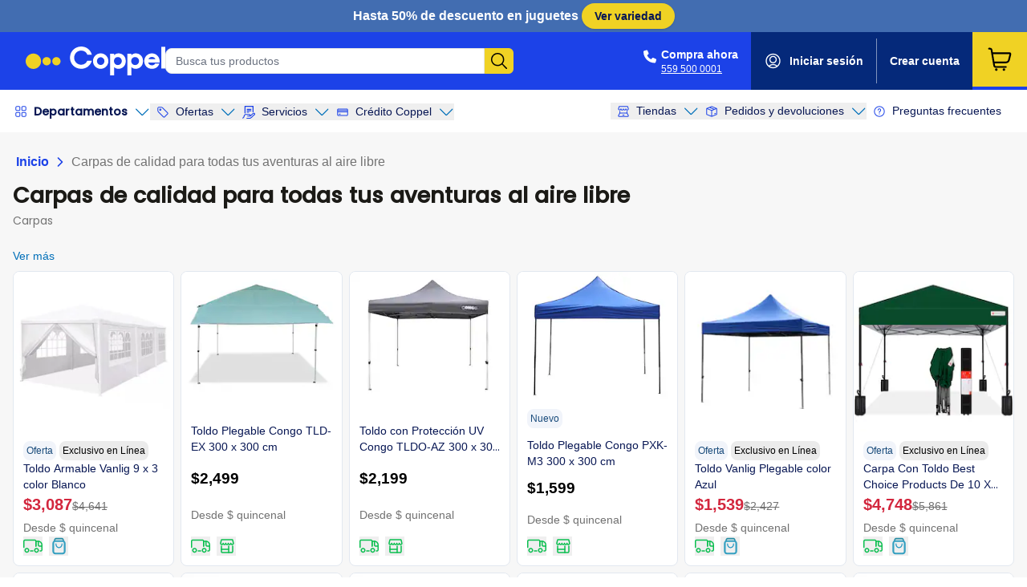

--- FILE ---
content_type: text/html; charset=utf-8
request_url: https://www.coppel.com/l/carpas
body_size: 32059
content:
<!DOCTYPE html><html lang="es" class="__variable_3dbb45"><head><meta charSet="utf-8"/><meta name="viewport" content="width=device-width, initial-scale=1"/><link rel="preload" as="image" href="https://images.contentstack.io/v3/assets/blt81f564913ca7e893/blt84075b9b1ef18d46/68388bee116bcfd0c821c513/departamentos.svg"/><link rel="preload" as="image" href="https://images.contentstack.io/v3/assets/blt81f564913ca7e893/bltb8eef2ef15a38951/6851c64a7a44dcda5a5c8363/business_tag_etiqueta.svg?format=pjpg&amp;auto=avif"/><link rel="preload" as="image" href="https://images.contentstack.io/v3/assets/blt81f564913ca7e893/bltfbac0d9e93a00c36/6851c6c64967ca84c8034cf6/servicios_icon.svg?format=pjpg&amp;auto=avif"/><link rel="preload" as="image" href="https://images.contentstack.io/v3/assets/blt81f564913ca7e893/blt55d640440a83041b/6851c6e798ecf60d22de4140/tarjeta_de_credito_icon.svg?format=pjpg&amp;auto=avif"/><link rel="preload" as="image" href="https://images.contentstack.io/v3/assets/blt81f564913ca7e893/bltdea5e4457713f579/6851c723d10dc08d6ad7f66b/tienda_icon.svg?format=pjpg&amp;auto=avif"/><link rel="preload" as="image" href="https://images.contentstack.io/v3/assets/blt81f564913ca7e893/blt0a8f9d550183c4c3/6851c74675253bbb9efb8c11/pedidos_devoluciones_icon.svg?format=pjpg&amp;auto=avif"/><link rel="preload" as="image" href="https://images.contentstack.io/v3/assets/blt81f564913ca7e893/blt45803f722af73c63/6851c766ac307035b525647c/pregunta_icon.svg?format=pjpg&amp;auto=avif"/><link rel="preload" as="image" href="https://imagescontentstack.coppel.com/v3/assets/blt81f564913ca7e893/blt62d6b2c5fc50d9e5/68d406f92c3afd6f3909e983/PCI_Compliant.svg?width=100%&amp;height=32px"/><link rel="preload" as="image" href="https://images.contentstack.io/v3/assets/blt81f564913ca7e893/blt26ecd56bf916fd78/67aa2b17a76cfc5509f745dc/cyber-logo.svg?format=pjpg&amp;auto=avif&amp;width=100%&amp;height=32px&amp;"/><link rel="preload" as="image" href="https://images.contentstack.io/v3/assets/blt81f564913ca7e893/blt0bf408571e9d3c2b/67aa2a530b17d7758a05290c/Symbols.svg?format=pjpg&amp;auto=avif&amp;width=100%&amp;height=32px&amp;"/><link rel="stylesheet" href="/l/_next/static/css/07d0f5bbddc844e6.css" data-precedence="next"/><link rel="stylesheet" href="/l/_next/static/css/4a6a0df066cec7ff.css" data-precedence="next"/><link rel="preload" as="script" fetchPriority="low" href="/l/_next/static/chunks/webpack-fecdd040b9dfd39c.js"/><script src="/l/_next/static/chunks/3e381281-21253912e070e0fc.js" async=""></script><script src="/l/_next/static/chunks/763-5b23f3c4357bc4b8.js" async=""></script><script src="/l/_next/static/chunks/main-app-f209c035650f400e.js" async=""></script><script src="/l/_next/static/chunks/853-190b9e7179c9eecf.js" async=""></script><script src="/l/_next/static/chunks/app/%5Bpath%5D/error-dfb74816a7d8fee7.js" async=""></script><script src="/l/_next/static/chunks/558-1d40e30255884b60.js" async=""></script><script src="/l/_next/static/chunks/940-f3e3b36000996939.js" async=""></script><script src="/l/_next/static/chunks/330-7709496ee6a8bcdc.js" async=""></script><script src="/l/_next/static/chunks/app/layout-81050fcfb9e0ff0a.js" async=""></script><script src="/l/_next/static/chunks/875-b48dbf73a19e1ce5.js" async=""></script><script src="/l/_next/static/chunks/127-6f811669e304640a.js" async=""></script><script src="/l/_next/static/chunks/app/%5Bpath%5D/not-found-ec1e586b7bf345d1.js" async=""></script><script src="/l/_next/static/chunks/95-6944326180c670aa.js" async=""></script><script src="/l/_next/static/chunks/app/%5Bpath%5D/page-192282aca8a9a952.js" async=""></script><link rel="preload" href="https://www.googletagmanager.com/gtm.js?id=GTM-TDSR78DV" as="script"/><link rel="preload" as="image" href="https://images.contentstack.io/v3/assets/blt81f564913ca7e893/blt155c97da706618b5/677bda3d22079973ce13b32a/google-play.svg?format=pjpg&amp;auto=avif&amp;width=100%&amp;height=32px&amp;"/><link rel="preload" as="image" href="https://images.contentstack.io/v3/assets/blt81f564913ca7e893/blt84ca87e99fb73c57/677bda3b4c4d8f1c2b999ebe/app-store.svg?format=pjpg&amp;auto=avif&amp;width=100%&amp;height=32px&amp;"/><link rel="preload" as="image" href="https://images.contentstack.io/v3/assets/blt81f564913ca7e893/bltcd26f97dc26eee90/677bda3df28ad8133ff95568/app-gallery.svg?format=pjpg&amp;auto=avif&amp;width=100%&amp;height=32px&amp;"/><link rel="icon" href="/l/favicon.ico" sizes="any"/><title>Carpas de calidad para todas tus aventuras al aire libre | Coppel.com</title><meta name="description" content="Descubre las mejores carpas de calidad para camping, senderismo y más. Aprende a elegir la ideal para tus necesidades."/><meta name="keywords" content="carpas"/><meta name="publisher" content="Coppel S.A. de C.V."/><meta name="robots" content="index, follow"/><link rel="canonical" href="https://www.coppel.com/l/carpas"/><meta name="apple-mobile-web-app-status-bar-style" content="default"/><meta property="og:title" content="Carpas de calidad para todas tus aventuras al aire libre | Coppel.com"/><meta property="og:description" content="Descubre las mejores carpas de calidad para camping, senderismo y más. Aprende a elegir la ideal para tus necesidades."/><meta property="og:url" content="https://www.coppel.com/l/carpas"/><meta property="og:site_name" content="Coppel.com"/><meta property="og:image" content="https://busqueda-generativa.vercel.app/l/og_image2.jpg"/><meta property="og:image:width" content="1200"/><meta property="og:image:height" content="630"/><meta property="og:image:alt" content="Coppel.com - Coppel mejora tu vida."/><meta name="twitter:card" content="summary_large_image"/><meta name="twitter:site" content="@Coppel"/><meta name="twitter:title" content="Carpas de calidad para todas tus aventuras al aire libre | Coppel.com"/><meta name="twitter:description" content="Descubre las mejores carpas de calidad para camping, senderismo y más. Aprende a elegir la ideal para tus necesidades."/><meta name="twitter:image" content="https://busqueda-generativa.vercel.app/l/og_image2.jpg"/><meta name="twitter:image:width" content="1200"/><meta name="twitter:image:height" content="630"/><meta name="twitter:image:alt" content="Carpas de calidad para todas tus aventuras al aire libre | Coppel.com"/><meta name="next-size-adjust"/><script src="/l/_next/static/chunks/polyfills-42372ed130431b0a.js" noModule=""></script></head><body><!--$?--><template id="B:0"></template><!--/$--><header><div class="bg-coppelBlue grid grid-cols-2 lg:grid lg:grid-cols-2 lg:pl-[var(--spacing-6)] lg:pt-0 lg:pr-0 lg:pb-0 flex p-0 pb-0 sm:pb-0 lg:pb-0"><div><div class="flex py-1 gap-4 items-center pl-[18px] sm:pl-[32px]  p-0 h-[72px] justify-start"><div class="block lg:hidden"><div class="h-0.5 bg-[#ffffff] w-9"></div><div class="text-[10px] font-bold ml-1 my-0.5 text-white">MENÚ</div><div class="h-0.5 bg-[#ffffff] w-9"></div></div><a class="flex items-center h-full" title="Ir a página principal de Coppel.com" aria-label="Ir a página principal de Coppel.com" data-testid="logo" href="https://www.coppel.com"><div class="flex items-center h-full"><svg xmlns="http://www.w3.org/2000/svg" viewBox="0 0 145 30" fill="none" class="h-[26px] lg:h-[36px] w-auto"><g clip-path="url(#clip0_7_354)"><path d="M8.00234 23.3C12.4219 23.3 16.0047 19.7173 16.0047 15.2977C16.0047 10.8781 12.4219 7.29536 8.00234 7.29536C3.58277 7.29536 0 10.8781 0 15.2977C0 19.7173 3.58277 23.3 8.00234 23.3Z" fill="#F0D224"></path><path d="M21.7947 19.6067C24.1812 19.6067 26.1158 17.672 26.1158 15.2855C26.1158 12.899 24.1812 10.9644 21.7947 10.9644C19.4082 10.9644 17.4735 12.899 17.4735 15.2855C17.4735 17.672 19.4082 19.6067 21.7947 19.6067Z" fill="#F0D224"></path><path d="M32.5994 19.5497C34.9551 19.1673 36.5548 16.9477 36.1724 14.592C35.79 12.2364 33.5704 10.6367 31.2147 11.0191C28.859 11.4015 27.2594 13.6211 27.6417 15.9768C28.0241 18.3324 30.2437 19.9321 32.5994 19.5497Z" fill="#F0D224"></path><path d="M46.015 11.586C46.015 5.15612 51.0553 0 57.8204 0C62.9522 0 67.4013 3.49226 68.73 8.46554H64.0614C62.9461 5.83873 60.9105 4.22972 57.601 4.22972C53.5542 4.22972 50.3361 7.53915 50.3361 11.586C50.3361 15.6329 53.5481 18.9423 57.601 18.9423C60.7215 18.9423 62.7328 17.3943 63.9334 14.8955H68.6934C67.2733 19.7773 62.8851 23.1782 57.8143 23.1782C50.9212 23.1782 46.0089 18.0159 46.0089 11.5921L46.015 11.586Z" fill="white"></path><path d="M69.9001 15.1453C69.9001 10.6962 73.4534 7.11252 77.9025 7.11252C82.3516 7.11252 85.9048 10.6962 85.9048 15.1453C85.9048 19.5945 82.3516 23.1782 77.9025 23.1782C73.4534 23.1782 69.9001 19.5945 69.9001 15.1453ZM81.797 15.1453C81.797 12.9512 80.0356 11.1289 77.9025 11.1289C75.7693 11.1289 74.0384 12.9512 74.0384 15.1453C74.0384 17.3394 75.7084 19.1617 77.9025 19.1617C80.0966 19.1617 81.797 17.3394 81.797 15.1453Z" fill="white"></path><path d="M91.8411 29.9798H87.6053V7.41725H91.8411V9.17862C92.8284 7.97187 94.3765 7.10642 96.4791 7.10642C99.9714 7.10642 103.957 9.67229 103.957 15.1392C103.957 20.6062 99.8495 23.1721 96.5401 23.1721C94.4679 23.1721 92.8345 22.4895 91.8411 21.3497V29.9798ZM99.8129 15.1088C99.8129 12.7318 98.0516 10.9705 95.6746 10.9705C93.2977 10.9705 91.7192 12.7928 91.7192 15.1088C91.7192 17.4248 93.3586 19.2836 95.6746 19.2836C97.9906 19.2836 99.8129 17.4613 99.8129 15.1088Z" fill="white"></path><path d="M109.766 29.9798H105.53V7.41725H109.766V9.17862C110.753 7.97187 112.301 7.10642 114.404 7.10642C117.896 7.10642 121.882 9.67229 121.882 15.1392C121.882 20.6062 117.774 23.1721 114.465 23.1721C112.392 23.1721 110.759 22.4895 109.766 21.3497V29.9798ZM117.737 15.1088C117.737 12.7318 115.976 10.9705 113.599 10.9705C111.222 10.9705 109.644 12.7928 109.644 15.1088C109.644 17.4248 111.283 19.2836 113.599 19.2836C115.915 19.2836 117.737 17.4613 117.737 15.1088Z" fill="white"></path><path d="M123.143 15.1453C123.143 10.6962 126.697 7.11252 131.146 7.11252C135.595 7.11252 139.148 10.7572 139.148 15.2063V16.5654H127.19C127.654 18.3877 129.013 19.564 131.146 19.564C132.877 19.564 133.864 18.8509 134.388 17.7112H138.898C137.661 21.1425 135.095 23.1782 131.109 23.1782C126.258 23.1782 123.137 19.5945 123.137 15.1453H123.143ZM127.471 13.1341H134.766C134.181 11.6226 132.822 10.8486 131.182 10.8486C129.451 10.8486 128.184 11.775 127.477 13.1341H127.471Z" fill="white"></path><path d="M140.885 0.31083H145.121V22.8673H140.885V0.31083Z" fill="white"></path></g><defs><clipPath id="clip0_7_354"><rect width="145" height="29.9798" fill="white"></rect></clipPath></defs></svg></div></a><div class="flex items-center w-full sm:mx-w-[220px] md:max-w-[320px] xl:max-w-[480px] hidden lg:flex"><input type="email" class="flex w-full rounded-md border-input bg-background px-3 py-2 text-sm ring-offset-background file:border-0 file:bg-transparent file:text-sm file:font-medium focus-visible:ring-ring disabled:cursor-not-allowed disabled:opacity-50 outline-none shadow-none rounded-l-lg rounded-r-none border focus-visible:ring-0 focus-visible:outline-none focus-visible:ring-offset-0 h-8 placeholder:text-gray-500 placeholder:font-normal" placeholder="Busca tus productos"/><a href="https://www.coppel.com/sd/"><button class="inline-flex items-center justify-center whitespace-nowrap text-sm font-medium ring-offset-background transition-colors focus-visible:outline-none focus-visible:ring-2 focus-visible:ring-ring focus-visible:ring-offset-2 disabled:pointer-events-none disabled:opacity-50 text-primary-foreground h-8 rounded-none rounded-r-md border-none bg-[#f0d224] w-9 my-px active:bg-[#f0d224] hover:bg-[#f0d224]" type="submit"><svg fill="black" xmlns="http://www.w3.org/2000/svg" class="h-5 w-5"><path fill-rule="evenodd" clip-rule="evenodd" d="M8.19767 1.5C4.49865 1.5 1.5 4.49865 1.5 8.19767C1.5 11.8967 4.49865 14.8953 8.19767 14.8953C10.0714 14.8953 11.7643 14.1269 12.9808 12.886C14.1659 11.6771 14.8953 10.0233 14.8953 8.19767C14.8953 4.49865 11.8967 1.5 8.19767 1.5ZM0 8.19767C0 3.67022 3.67022 0 8.19767 0C12.7251 0 16.3953 3.67022 16.3953 8.19767C16.3953 10.1664 15.7005 11.9741 14.544 13.3871L19.7851 18.7245C20.0753 19.0201 20.071 19.4949 19.7755 19.7851C19.4799 20.0753 19.0051 20.071 18.7149 19.7755L13.492 14.4566C12.0641 15.6655 10.2156 16.3953 8.19767 16.3953C3.67022 16.3953 0 12.7251 0 8.19767Z" fill="black"></path></svg> </button></a></div></div></div><div class="flex w-full lg:justify-end justify-end"><div class="lg:pr-4 lg:flex hidden flex-row items-center"><svg xmlns="http://www.w3.org/2000/svg" width="16" height="17" viewBox="0 0 512 512" class="mb-3 mr-[2px]" fill="white"><path d="M164.9 24.6c-7.7-18.6-28-28.5-47.4-23.2l-88 24C12.1 30.2 0 46 0 64C0 311.4 200.6 512 448 512c18 0 33.8-12.1 38.6-29.5l24-88c5.3-19.4-4.6-39.7-23.2-47.4l-96-40c-16.3-6.8-35.2-2.1-46.3 11.6L304.7 368C234.3 334.7 177.3 277.7 144 207.3L193.3 167c13.7-11.2 18.4-30 11.6-46.3l-40-96z"></path></svg><div class="ml-1"><p class="text-nowrap text-sm font-semibold text-white">Compra ahora</p><a href="tel:5595000001"><p class="text-xs underline text-white">559 500 0001</p></a></div></div><div class="px-4 py-2 bg-[#05297a] lg:block hidden h-full flex items-center"><div class="flex items-center h-full text-nowrap"><div class="flex items-center font-semibold text-sm text-white"><svg class="mr-[9px]" width="23" height="22" viewBox="0 0 25 24" fill="none" xmlns="http://www.w3.org/2000/svg" aria-hidden="true"><path fill-rule="evenodd" clip-rule="evenodd" d="M8.91733 6.56737C9.86751 5.61718 11.1562 5.08337 12.5 5.08337C13.8438 5.08337 15.1325 5.61718 16.0827 6.56737C17.0329 7.51755 17.5667 8.80628 17.5667 10.15C17.5667 11.4938 17.0329 12.7825 16.0827 13.7327C15.1325 14.6829 13.8438 15.2167 12.5 15.2167C11.1562 15.2167 9.86751 14.6829 8.91733 13.7327C7.96714 12.7825 7.43333 11.4938 7.43333 10.15C7.43333 8.80628 7.96714 7.51755 8.91733 6.56737ZM12.5 6.58337C11.5541 6.58337 10.6469 6.95915 9.97799 7.62803C9.30911 8.29691 8.93333 9.2041 8.93333 10.15C8.93333 11.096 9.30911 12.0032 9.97799 12.6721C10.6469 13.3409 11.5541 13.7167 12.5 13.7167C13.4459 13.7167 14.3531 13.3409 15.022 12.6721C15.6909 12.0032 16.0667 11.096 16.0667 10.15C16.0667 9.2041 15.6909 8.29691 15.022 7.62803C14.3531 6.95915 13.4459 6.58337 12.5 6.58337Z" fill="white"></path><path fill-rule="evenodd" clip-rule="evenodd" d="M12.5 2C9.84784 2 7.3043 3.05357 5.42893 4.92893C3.55357 6.8043 2.5 9.34784 2.5 12C2.5 14.6522 3.55357 17.1957 5.42893 19.0711C5.71608 19.3582 6.0189 19.6261 6.33537 19.8739C6.34892 19.8852 6.36278 19.896 6.37692 19.9062C8.12001 21.2563 10.2717 22 12.5 22C14.7283 22 16.88 21.2563 18.6231 19.9063C18.6372 19.896 18.6511 19.8852 18.6647 19.8739C18.9811 19.6261 19.2839 19.3582 19.5711 19.0711C21.4464 17.1957 22.5 14.6522 22.5 12C22.5 9.34784 21.4464 6.8043 19.5711 4.92893C17.6957 3.05357 15.1522 2 12.5 2ZM18.2087 18.2977C18.3113 18.2046 18.412 18.1089 18.5104 18.0104C20.1045 16.4163 21 14.2543 21 12C21 9.74566 20.1045 7.58365 18.5104 5.98959C16.9163 4.39553 14.7543 3.5 12.5 3.5C10.2457 3.5 8.08365 4.39553 6.48959 5.98959C4.89553 7.58365 4 9.74566 4 12C4 14.2543 4.89553 16.4163 6.48959 18.0104C6.58804 18.1089 6.68865 18.2046 6.79132 18.2977C7.49024 17.6976 8.28055 17.2105 9.13373 16.8556C10.2005 16.4117 11.3446 16.1832 12.5 16.1832C13.6554 16.1832 14.7995 16.4117 15.8663 16.8556C16.7194 17.2105 17.5098 17.6976 18.2087 18.2977ZM8.02416 19.2262C9.3578 20.0522 10.9058 20.5 12.5 20.5C14.0942 20.5 15.6422 20.0522 16.9758 19.2262C16.4619 18.8241 15.8951 18.4922 15.2901 18.2405C14.4059 17.8726 13.4577 17.6832 12.5 17.6832C11.5423 17.6832 10.5941 17.8726 9.70993 18.2405C9.10493 18.4922 8.53807 18.8241 8.02416 19.2262Z" fill="white"></path></svg><a class="" href="https://login.coppel.com/u/login/identifier?state=hKFo2SB6WHQ1bUVOMHphdGdlaGl3bEdUWURvMmRHY1lVd2VmaqFur3VuaXZlcnNhbC1sb2dpbqN0aWTZIC1JMEcwN1l1dDFvSTBLMlFiTUE2dE9fQk1qcWhEeHF4o2NpZNkgbWh3ZVhrT2hDWFlYVmtxbnFKZmpjOElXSEVaT3RtNkw">Iniciar sesión</a><span class="ml-4 h-14 border-l border-white/50"></span><a class="ml-2 pl-2 py-1 rounded font-semibold text-sm" href="https://login-stag.coppel.com/u/signup/identifier?state=hKFo2SBpanNXRzlWVE55alRjdmFuNkwzamdCczRiNmVtcHp1TaFur3VuaXZlcnNhbC1sb2dpbqN0aWTZIFk3dVJmV2haZU9YcmRQSWkyNDl1aTlDVnJlb3pXRmd3o2NpZNkgNVJsZW0xb1J0NDh3SkE0dkRvSEVZS3lBNmJ5UWpxUjk">Crear cuenta</a></div></div></div><div class="lg:hidden sm:flex hidden py-2 items-center w-full max-w-[250px]"><form class="bg-white flex items-center px-4 py-2 rounded-[8px] h-8 gap-4 w-full"><svg xmlns="http://www.w3.org/2000/svg" width="24" height="24" viewBox="0 0 24 24" fill="none" stroke="currentColor" stroke-width="2" stroke-linecap="round" stroke-linejoin="round" class="lucide lucide-search w-6 h-6 text-[#333333]"><circle cx="11" cy="11" r="8"></circle><path d="m21 21-4.3-4.3"></path></svg><input type="search" class="outline-none border-none bg-transparent text-[#000000] text-sm w-full placeholder-[#585858]" placeholder="Busca tus productos" aria-label="Busca tus productos" name="search"/></form></div><div class="lg:p-4 sm:hidden flex flex-col sm:flex-row items-center justify-center bg-transparent lg:bg-[#f0d224] lg:text-white text-[#016db6] relative h-full"><a href="https://login.coppel.com/u/login/identifier?state=hKFo2SB6WHQ1bUVOMHphdGdlaGl3bEdUWURvMmRHY1lVd2VmaqFur3VuaXZlcnNhbC1sb2dpbqN0aWTZIC1JMEcwN1l1dDFvSTBLMlFiTUE2dE9fQk1qcWhEeHF4o2NpZNkgbWh3ZVhrT2hDWFlYVmtxbnFKZmpjOElXSEVaT3RtNkw"><svg class="" width="25" height="24" viewBox="0 0 25 24" fill="none" xmlns="http://www.w3.org/2000/svg" aria-hidden="true"><path fill-rule="evenodd" clip-rule="evenodd" d="M8.91733 6.56737C9.86751 5.61718 11.1562 5.08337 12.5 5.08337C13.8438 5.08337 15.1325 5.61718 16.0827 6.56737C17.0329 7.51755 17.5667 8.80628 17.5667 10.15C17.5667 11.4938 17.0329 12.7825 16.0827 13.7327C15.1325 14.6829 13.8438 15.2167 12.5 15.2167C11.1562 15.2167 9.86751 14.6829 8.91733 13.7327C7.96714 12.7825 7.43333 11.4938 7.43333 10.15C7.43333 8.80628 7.96714 7.51755 8.91733 6.56737ZM12.5 6.58337C11.5541 6.58337 10.6469 6.95915 9.97799 7.62803C9.30911 8.29691 8.93333 9.2041 8.93333 10.15C8.93333 11.096 9.30911 12.0032 9.97799 12.6721C10.6469 13.3409 11.5541 13.7167 12.5 13.7167C13.4459 13.7167 14.3531 13.3409 15.022 12.6721C15.6909 12.0032 16.0667 11.096 16.0667 10.15C16.0667 9.2041 15.6909 8.29691 15.022 7.62803C14.3531 6.95915 13.4459 6.58337 12.5 6.58337Z" fill="white"></path><path fill-rule="evenodd" clip-rule="evenodd" d="M12.5 2C9.84784 2 7.3043 3.05357 5.42893 4.92893C3.55357 6.8043 2.5 9.34784 2.5 12C2.5 14.6522 3.55357 17.1957 5.42893 19.0711C5.71608 19.3582 6.0189 19.6261 6.33537 19.8739C6.34892 19.8852 6.36278 19.896 6.37692 19.9062C8.12001 21.2563 10.2717 22 12.5 22C14.7283 22 16.88 21.2563 18.6231 19.9063C18.6372 19.896 18.6511 19.8852 18.6647 19.8739C18.9811 19.6261 19.2839 19.3582 19.5711 19.0711C21.4464 17.1957 22.5 14.6522 22.5 12C22.5 9.34784 21.4464 6.8043 19.5711 4.92893C17.6957 3.05357 15.1522 2 12.5 2ZM18.2087 18.2977C18.3113 18.2046 18.412 18.1089 18.5104 18.0104C20.1045 16.4163 21 14.2543 21 12C21 9.74566 20.1045 7.58365 18.5104 5.98959C16.9163 4.39553 14.7543 3.5 12.5 3.5C10.2457 3.5 8.08365 4.39553 6.48959 5.98959C4.89553 7.58365 4 9.74566 4 12C4 14.2543 4.89553 16.4163 6.48959 18.0104C6.58804 18.1089 6.68865 18.2046 6.79132 18.2977C7.49024 17.6976 8.28055 17.2105 9.13373 16.8556C10.2005 16.4117 11.3446 16.1832 12.5 16.1832C13.6554 16.1832 14.7995 16.4117 15.8663 16.8556C16.7194 17.2105 17.5098 17.6976 18.2087 18.2977ZM8.02416 19.2262C9.3578 20.0522 10.9058 20.5 12.5 20.5C14.0942 20.5 15.6422 20.0522 16.9758 19.2262C16.4619 18.8241 15.8951 18.4922 15.2901 18.2405C14.4059 17.8726 13.4577 17.6832 12.5 17.6832C11.5423 17.6832 10.5941 17.8726 9.70993 18.2405C9.10493 18.4922 8.53807 18.8241 8.02416 19.2262Z" fill="white"></path></svg></a><span class="block sm:hidden lg:hidden text-white text-xs text-center w-full mt-1">Iniciar sesión</span></div><div class="lg:p-4 px-4 flex flex-col sm:flex-row items-center justify-center bg-transparent lg:bg-[#f0d224] lg:text-white text-[#016db6] relative h-full"><a href="https://www.coppel.com/carrito"><svg class="w-6 h-6 lg:w-9 lg:h-9 cart-icon-svg" width="24" height="24" viewBox="0 0 25 24" fill="none" xmlns="http://www.w3.org/2000/svg" aria-hidden="true"><path fill-rule="evenodd" clip-rule="evenodd" d="M6.1537 3.70583C5.98592 2.72064 5.13218 2 4.1328 2H3.25039C2.83618 2 2.50039 2.33579 2.50039 2.75C2.50039 3.16421 2.83618 3.5 3.25039 3.5H4.1328C4.40092 3.5 4.62998 3.69334 4.67499 3.95766L7.00654 17.6483C7.17432 18.6335 8.02806 19.3541 9.02744 19.3541H17.7858C18.2 19.3541 18.5358 19.0183 18.5358 18.6041C18.5358 18.1899 18.2 17.8541 17.7858 17.8541H9.02744C8.75932 17.8541 8.53027 17.6608 8.48525 17.3964L8.14357 15.3901H17.9243C19.459 15.3901 20.7974 14.3473 21.1727 12.8592L22.4577 7.76271C22.6886 6.84684 21.9963 5.95819 21.0517 5.95819H6.53728L6.1537 3.70583ZM6.79274 7.45819L7.88811 13.8901H17.9243C18.7718 13.8901 19.511 13.3142 19.7182 12.4924L20.9875 7.45819H6.79274Z" fill="black"></path><path d="M17.2144 20.9167C17.2144 20.32 16.7307 19.8363 16.134 19.8363C15.5373 19.8363 15.0537 20.32 15.0537 20.9167C15.0537 21.5133 15.5373 21.997 16.134 21.997C16.7307 21.997 17.2144 21.5133 17.2144 20.9167Z" fill="black"></path><path d="M9.52702 19.8363C8.93036 19.8363 8.44667 20.32 8.44667 20.9167C8.44667 21.5133 8.93036 21.997 9.52702 21.997C10.1237 21.997 10.6074 21.5133 10.6074 20.9167C10.6074 20.32 10.1237 19.8363 9.52702 19.8363Z" fill="black"></path></svg></a><span class="block sm:hidden lg:hidden text-white text-xs text-center w-full mt-1">Carrito</span></div></div><div class="col-span-2 w-full"><form class="sm:hidden bg-transparent px-4 flex relative pb-3 w-full mt-[-8px]"><svg width="20" height="20" viewBox="0 0 20 20" fill="#717171" xmlns="http://www.w3.org/2000/svg" class="left-6 top-2 absolute mt-[-2px]"><path fill-rule="evenodd" clip-rule="evenodd" d="M8.19767 1.5C4.49865 1.5 1.5 4.49865 1.5 8.19767C1.5 11.8967 4.49865 14.8953 8.19767 14.8953C10.0714 14.8953 11.7643 14.1269 12.9808 12.886C14.1659 11.6771 14.8953 10.0233 14.8953 8.19767C14.8953 4.49865 11.8967 1.5 8.19767 1.5ZM0 8.19767C0 3.67022 3.67022 0 8.19767 0C12.7251 0 16.3953 3.67022 16.3953 8.19767C16.3953 10.1664 15.7005 11.9741 14.544 13.3871L19.7851 18.7245C20.0753 19.0201 20.071 19.4949 19.7755 19.7851C19.4799 20.0753 19.0051 20.071 18.7149 19.7755L13.492 14.4566C12.0641 15.6655 10.2156 16.3953 8.19767 16.3953C3.67022 16.3953 0 12.7251 0 8.19767Z" fill="#717171"></path></svg><input type="search" class="flex w-full rounded-md border-input bg-background px-3 py-2 ring-offset-background file:border-0 file:bg-transparent file:text-sm file:font-medium placeholder:text-muted-foreground focus-visible:ring-ring disabled:cursor-not-allowed disabled:opacity-50 h-8 text-md focus:ring-offset-0 outline-none ring-0 focus:outline-none focus:ring-0 active:outline-none rounded-4 border-0 focus-visible:ring-0 focus-visible:outline-none focus-visible:ring-offset-0 pl-8 shadow-none box-shadow-none" placeholder="Busca tus productos" style="border:none;box-shadow:none"/></form></div></div><div class="max-h-[53px]"><div class="bg-white hidden shadow-md lg:flex justify-between pr-4 pl-4"><div><ul class="flex p-3 mt-[5px] gap-4 xl:gap-4 lg:gap-2"><li class="relative flex items-center semibold"><div class="flex items-center font-semibold cursor-pointer ml-[-10px]"><img class="mr-2 mb-[2px] w-4 h-4 xl:w-4 xl:h-4 lg:w-3 lg:h-3" src="https://images.contentstack.io/v3/assets/blt81f564913ca7e893/blt84075b9b1ef18d46/68388bee116bcfd0c821c513/departamentos.svg" alt="Departamentos"/><h1 class="text-[14px] mb-[2px] font-semibold whitespace-nowrap">Departamentos</h1><svg xmlns="http://www.w3.org/2000/svg" class="w-5 h-5 xl:w-5 xl:h-5 lg:w-[15px] lg:h-[15px] ml-2 " viewBox="0 0 48 49" fill="none" aria-hidden="true" focusable="false"><path fill-rule="evenodd" clip-rule="evenodd" d="M4.93934 14.0394C5.52513 13.4536 6.47487 13.4536 7.06066 14.0394L24.5 31.4788L41.9393 14.0394C42.5251 13.4536 43.4749 13.4536 44.0607 14.0394C44.6464 14.6252 44.6464 15.575 44.0607 16.1608L26.2678 33.9536C25.2915 34.93 23.7085 34.93 22.7322 33.9536L4.93934 16.1608C4.35355 15.575 4.35355 14.6252 4.93934 14.0394Z" fill="#006fb9"></path></svg></div></li><li class="flex items-center text-[14px]"><button type="button" id="radix-:Rtisq:" aria-haspopup="menu" aria-expanded="false" data-state="closed" class="flex items-center focus-visible:outline-none"><img class="w-4 h-4 xl:w-4 xl:h-4 lg:w-3 lg:h-3 mx-2" src="https://images.contentstack.io/v3/assets/blt81f564913ca7e893/bltb8eef2ef15a38951/6851c64a7a44dcda5a5c8363/business_tag_etiqueta.svg?format=pjpg&amp;auto=avif" alt="Ofertas"/><p class="text-[14px] whitespace-nowrap">Ofertas</p><svg xmlns="http://www.w3.org/2000/svg" class="w-5 h-5 xl:w-5 xl:h-5 lg:w-[15px] lg:h-[15px] ml-2 " viewBox="0 0 48 49" fill="none" aria-hidden="true" focusable="false"><path fill-rule="evenodd" clip-rule="evenodd" d="M4.93934 14.0394C5.52513 13.4536 6.47487 13.4536 7.06066 14.0394L24.5 31.4788L41.9393 14.0394C42.5251 13.4536 43.4749 13.4536 44.0607 14.0394C44.6464 14.6252 44.6464 15.575 44.0607 16.1608L26.2678 33.9536C25.2915 34.93 23.7085 34.93 22.7322 33.9536L4.93934 16.1608C4.35355 15.575 4.35355 14.6252 4.93934 14.0394Z" fill="#006fb9"></path></svg></button></li><li class="flex items-center"><button type="button" id="radix-:R11isq:" aria-haspopup="menu" aria-expanded="false" data-state="closed" class="flex items-center focus-visible:outline-none"><img class="w-4 h-4 xl:w-4 xl:h-4 lg:w-3 lg:h-3 mx-2" src="https://images.contentstack.io/v3/assets/blt81f564913ca7e893/bltfbac0d9e93a00c36/6851c6c64967ca84c8034cf6/servicios_icon.svg?format=pjpg&amp;auto=avif" alt="Servicios"/><p class="text-[14px] whitespace-nowrap">Servicios</p><svg xmlns="http://www.w3.org/2000/svg" class="w-5 h-5 xl:w-5 xl:h-5 lg:w-[15px] lg:h-[15px] ml-2 " viewBox="0 0 48 49" fill="none" aria-hidden="true" focusable="false"><path fill-rule="evenodd" clip-rule="evenodd" d="M4.93934 14.0394C5.52513 13.4536 6.47487 13.4536 7.06066 14.0394L24.5 31.4788L41.9393 14.0394C42.5251 13.4536 43.4749 13.4536 44.0607 14.0394C44.6464 14.6252 44.6464 15.575 44.0607 16.1608L26.2678 33.9536C25.2915 34.93 23.7085 34.93 22.7322 33.9536L4.93934 16.1608C4.35355 15.575 4.35355 14.6252 4.93934 14.0394Z" fill="#006fb9"></path></svg></button></li><li class="flex items-center"><button type="button" id="radix-:R15isq:" aria-haspopup="menu" aria-expanded="false" data-state="closed" class="flex items-center focus-visible:outline-none"><img class="w-4 h-4 xl:w-4 xl:h-4 lg:w-3 lg:h-3 mx-2" src="https://images.contentstack.io/v3/assets/blt81f564913ca7e893/blt55d640440a83041b/6851c6e798ecf60d22de4140/tarjeta_de_credito_icon.svg?format=pjpg&amp;auto=avif" alt="Crédito Coppel"/><p class="text-[14px] whitespace-nowrap">Crédito Coppel</p><svg xmlns="http://www.w3.org/2000/svg" class="w-5 h-5 xl:w-5 xl:h-5 lg:w-[15px] lg:h-[15px] ml-2 " viewBox="0 0 48 49" fill="none" aria-hidden="true" focusable="false"><path fill-rule="evenodd" clip-rule="evenodd" d="M4.93934 14.0394C5.52513 13.4536 6.47487 13.4536 7.06066 14.0394L24.5 31.4788L41.9393 14.0394C42.5251 13.4536 43.4749 13.4536 44.0607 14.0394C44.6464 14.6252 44.6464 15.575 44.0607 16.1608L26.2678 33.9536C25.2915 34.93 23.7085 34.93 22.7322 33.9536L4.93934 16.1608C4.35355 15.575 4.35355 14.6252 4.93934 14.0394Z" fill="#006fb9"></path></svg></button></li></ul></div><div><ul class="flex p-4 gap-4 xl:gap-4 lg:gap-2"><li class="flex items-center"><button type="button" id="radix-:R6isq:" aria-haspopup="menu" aria-expanded="false" data-state="closed" class="flex items-center focus-visible:outline-none"><img class="w-4 h-4 xl:w-4 xl:h-4 lg:w-3 lg:h-3 mx-2" src="https://images.contentstack.io/v3/assets/blt81f564913ca7e893/bltdea5e4457713f579/6851c723d10dc08d6ad7f66b/tienda_icon.svg?format=pjpg&amp;auto=avif" alt="Tiendas"/><p class="text-[14px] whitespace-nowrap">Tiendas</p><svg xmlns="http://www.w3.org/2000/svg" class="w-5 h-5 xl:w-5 xl:h-5 lg:w-[15px] lg:h-[15px] ml-2 " viewBox="0 0 48 49" fill="none" aria-hidden="true" focusable="false"><path fill-rule="evenodd" clip-rule="evenodd" d="M4.93934 14.0394C5.52513 13.4536 6.47487 13.4536 7.06066 14.0394L24.5 31.4788L41.9393 14.0394C42.5251 13.4536 43.4749 13.4536 44.0607 14.0394C44.6464 14.6252 44.6464 15.575 44.0607 16.1608L26.2678 33.9536C25.2915 34.93 23.7085 34.93 22.7322 33.9536L4.93934 16.1608C4.35355 15.575 4.35355 14.6252 4.93934 14.0394Z" fill="#006fb9"></path></svg></button></li><li class="flex items-center"><button type="button" id="radix-:Raisq:" aria-haspopup="menu" aria-expanded="false" data-state="closed" class="flex items-center focus-visible:outline-none"><img class="w-4 h-4 xl:w-4 xl:h-4 lg:w-3 lg:h-3 mx-2" src="https://images.contentstack.io/v3/assets/blt81f564913ca7e893/blt0a8f9d550183c4c3/6851c74675253bbb9efb8c11/pedidos_devoluciones_icon.svg?format=pjpg&amp;auto=avif" alt="Pedidos y devoluciones"/><p class="text-[14px] whitespace-nowrap">Pedidos y devoluciones</p><svg xmlns="http://www.w3.org/2000/svg" class="w-5 h-5 xl:w-5 xl:h-5 lg:w-[15px] lg:h-[15px] ml-2 " viewBox="0 0 48 49" fill="none" aria-hidden="true" focusable="false"><path fill-rule="evenodd" clip-rule="evenodd" d="M4.93934 14.0394C5.52513 13.4536 6.47487 13.4536 7.06066 14.0394L24.5 31.4788L41.9393 14.0394C42.5251 13.4536 43.4749 13.4536 44.0607 14.0394C44.6464 14.6252 44.6464 15.575 44.0607 16.1608L26.2678 33.9536C25.2915 34.93 23.7085 34.93 22.7322 33.9536L4.93934 16.1608C4.35355 15.575 4.35355 14.6252 4.93934 14.0394Z" fill="#006fb9"></path></svg></button></li><li class="flex items-center cursor-pointer"><img class="w-4 h-4 xl:w-4 xl:h-4 lg:w-3 lg:h-3 mx-2" src="https://images.contentstack.io/v3/assets/blt81f564913ca7e893/blt45803f722af73c63/6851c766ac307035b525647c/pregunta_icon.svg?format=pjpg&amp;auto=avif" alt="Preguntas frecuentes"/><a href="https://centrodeayuda.coppel.com/" class="text-[14px] whitespace-nowrap">Preguntas frecuentes</a></li></ul></div></div></div></header><main class="bg-[#f7f7f7] pt-6 pb-6"><div id="landing-content-container" class="container space-y-6"><div id="landing-header" class="space-y-2"><nav class="text-muted-foreground flex md:text-[16px] xs:text-[14px] items-center px-2 xs:px-1 xs:mb-4"><a href="https://www.coppel.com/" class="font-bold hover:underline text-[#1C42E8] md:text-[16px] xs:text-[14px] mt-[1px] transition-colors hover:text-foreground">Inicio</a><svg xmlns="http://www.w3.org/2000/svg" width="24" height="24" viewBox="0 0 24 24" fill="none" stroke="currentColor" stroke-width="2" stroke-linecap="round" stroke-linejoin="round" class="lucide lucide-chevron-right text-[#1C42E8] md:w-5 md:h-5 xs:w-3 xs:h-3 mx-2 xs:mx-1 flex-shrink-0"><path d="m9 18 6-6-6-6"></path></svg><div id="breadcrumb-current-page" class="mt-[1px] xs:text-[14px] md:text-[16px] truncate">Carpas de calidad para todas tus aventuras al aire libre</div></nav><h1 class="font-semibold xl:text-[27px] lg:text-[24px] md:text-[22px] text-[20px] text-[#1b1a16]">Carpas de calidad para todas tus aventuras al aire libre</h1><h2 class="capitalize xl:text-sm lg:text-sm md:text-xs text-xs text-muted-foreground">carpas</h2></div><div id="product-section" class="space-y-2"><div id="products-wrapper" class="flex gap-4"><div id="products-content" class="flex-1 space-y-2 min-w-0"><div id="products-header" class="justify-between flex flex-row"><a class="text-[#006FB9] text-[14px]" href="https://www.coppel.com/sd/carpas">Ver más</a></div><!--$?--><template id="B:1"></template><div class="flex flex-row container mx-auto px-4"><div class="md:w-full m-2 mx-0 flex flex-wrap justify-center"><div class="w-full max-w-[300px] sm:max-w-[600px] xs:w-1/2 sm:w-1/2 md:w-1/3 lg:w-1/6 mb-4 flex justify-center"><div class="flex flex-col bg-white rounded-lg overflow-hidden mx-2 w-full min-h-[305px]"><div class="animate-pulse rounded-md bg-muted h-[150px] w-auto mt-3 mr-3 ml-3 mb-5"></div><div class=""><div class="animate-pulse rounded-md bg-muted h-4 sm:max-w-[180px] xs:max-w-[100px] ml-3 mb-3"></div><div class="animate-pulse rounded-md bg-muted h-7 sm:max-w-[120px] xs:max-w-[100px] ml-3 mb-3"></div><div class="animate-pulse rounded-md bg-muted h-10 sm:max-w-[175px] xs:max-w-[100px] ml-3 top-10"></div></div></div></div><div class="w-full max-w-[300px] sm:max-w-[600px] xs:w-1/2 sm:w-1/2 md:w-1/3 lg:w-1/6 mb-4 flex justify-center"><div class="flex flex-col bg-white rounded-lg overflow-hidden mx-2 w-full min-h-[305px]"><div class="animate-pulse rounded-md bg-muted h-[150px] w-auto mt-3 mr-3 ml-3 mb-5"></div><div class=""><div class="animate-pulse rounded-md bg-muted h-4 sm:max-w-[180px] xs:max-w-[100px] ml-3 mb-3"></div><div class="animate-pulse rounded-md bg-muted h-7 sm:max-w-[120px] xs:max-w-[100px] ml-3 mb-3"></div><div class="animate-pulse rounded-md bg-muted h-10 sm:max-w-[175px] xs:max-w-[100px] ml-3 top-10"></div></div></div></div><div class="w-full max-w-[300px] sm:max-w-[600px] xs:w-1/2 sm:w-1/2 md:w-1/3 lg:w-1/6 mb-4 flex justify-center"><div class="flex flex-col bg-white rounded-lg overflow-hidden mx-2 w-full min-h-[305px]"><div class="animate-pulse rounded-md bg-muted h-[150px] w-auto mt-3 mr-3 ml-3 mb-5"></div><div class=""><div class="animate-pulse rounded-md bg-muted h-4 sm:max-w-[180px] xs:max-w-[100px] ml-3 mb-3"></div><div class="animate-pulse rounded-md bg-muted h-7 sm:max-w-[120px] xs:max-w-[100px] ml-3 mb-3"></div><div class="animate-pulse rounded-md bg-muted h-10 sm:max-w-[175px] xs:max-w-[100px] ml-3 top-10"></div></div></div></div><div class="w-full max-w-[300px] sm:max-w-[600px] xs:w-1/2 sm:w-1/2 md:w-1/3 lg:w-1/6 mb-4 flex justify-center"><div class="flex flex-col bg-white rounded-lg overflow-hidden mx-2 w-full min-h-[305px]"><div class="animate-pulse rounded-md bg-muted h-[150px] w-auto mt-3 mr-3 ml-3 mb-5"></div><div class=""><div class="animate-pulse rounded-md bg-muted h-4 sm:max-w-[180px] xs:max-w-[100px] ml-3 mb-3"></div><div class="animate-pulse rounded-md bg-muted h-7 sm:max-w-[120px] xs:max-w-[100px] ml-3 mb-3"></div><div class="animate-pulse rounded-md bg-muted h-10 sm:max-w-[175px] xs:max-w-[100px] ml-3 top-10"></div></div></div></div><div class="w-full max-w-[300px] sm:max-w-[600px] xs:w-1/2 sm:w-1/2 md:w-1/3 lg:w-1/6 mb-4 flex justify-center"><div class="flex flex-col bg-white rounded-lg overflow-hidden mx-2 w-full min-h-[305px]"><div class="animate-pulse rounded-md bg-muted h-[150px] w-auto mt-3 mr-3 ml-3 mb-5"></div><div class=""><div class="animate-pulse rounded-md bg-muted h-4 sm:max-w-[180px] xs:max-w-[100px] ml-3 mb-3"></div><div class="animate-pulse rounded-md bg-muted h-7 sm:max-w-[120px] xs:max-w-[100px] ml-3 mb-3"></div><div class="animate-pulse rounded-md bg-muted h-10 sm:max-w-[175px] xs:max-w-[100px] ml-3 top-10"></div></div></div></div><div class="w-full max-w-[300px] sm:max-w-[600px] xs:w-1/2 sm:w-1/2 md:w-1/3 lg:w-1/6 mb-4 flex justify-center"><div class="flex flex-col bg-white rounded-lg overflow-hidden mx-2 w-full min-h-[305px]"><div class="animate-pulse rounded-md bg-muted h-[150px] w-auto mt-3 mr-3 ml-3 mb-5"></div><div class=""><div class="animate-pulse rounded-md bg-muted h-4 sm:max-w-[180px] xs:max-w-[100px] ml-3 mb-3"></div><div class="animate-pulse rounded-md bg-muted h-7 sm:max-w-[120px] xs:max-w-[100px] ml-3 mb-3"></div><div class="animate-pulse rounded-md bg-muted h-10 sm:max-w-[175px] xs:max-w-[100px] ml-3 top-10"></div></div></div></div><div class="w-full max-w-[300px] sm:max-w-[600px] xs:w-1/2 sm:w-1/2 md:w-1/3 lg:w-1/6 mb-4 flex justify-center"><div class="flex flex-col bg-white rounded-lg overflow-hidden mx-2 w-full min-h-[305px]"><div class="animate-pulse rounded-md bg-muted h-[150px] w-auto mt-3 mr-3 ml-3 mb-5"></div><div class=""><div class="animate-pulse rounded-md bg-muted h-4 sm:max-w-[180px] xs:max-w-[100px] ml-3 mb-3"></div><div class="animate-pulse rounded-md bg-muted h-7 sm:max-w-[120px] xs:max-w-[100px] ml-3 mb-3"></div><div class="animate-pulse rounded-md bg-muted h-10 sm:max-w-[175px] xs:max-w-[100px] ml-3 top-10"></div></div></div></div><div class="w-full max-w-[300px] sm:max-w-[600px] xs:w-1/2 sm:w-1/2 md:w-1/3 lg:w-1/6 mb-4 flex justify-center"><div class="flex flex-col bg-white rounded-lg overflow-hidden mx-2 w-full min-h-[305px]"><div class="animate-pulse rounded-md bg-muted h-[150px] w-auto mt-3 mr-3 ml-3 mb-5"></div><div class=""><div class="animate-pulse rounded-md bg-muted h-4 sm:max-w-[180px] xs:max-w-[100px] ml-3 mb-3"></div><div class="animate-pulse rounded-md bg-muted h-7 sm:max-w-[120px] xs:max-w-[100px] ml-3 mb-3"></div><div class="animate-pulse rounded-md bg-muted h-10 sm:max-w-[175px] xs:max-w-[100px] ml-3 top-10"></div></div></div></div><div class="w-full max-w-[300px] sm:max-w-[600px] xs:w-1/2 sm:w-1/2 md:w-1/3 lg:w-1/6 mb-4 flex justify-center"><div class="flex flex-col bg-white rounded-lg overflow-hidden mx-2 w-full min-h-[305px]"><div class="animate-pulse rounded-md bg-muted h-[150px] w-auto mt-3 mr-3 ml-3 mb-5"></div><div class=""><div class="animate-pulse rounded-md bg-muted h-4 sm:max-w-[180px] xs:max-w-[100px] ml-3 mb-3"></div><div class="animate-pulse rounded-md bg-muted h-7 sm:max-w-[120px] xs:max-w-[100px] ml-3 mb-3"></div><div class="animate-pulse rounded-md bg-muted h-10 sm:max-w-[175px] xs:max-w-[100px] ml-3 top-10"></div></div></div></div><div class="w-full max-w-[300px] sm:max-w-[600px] xs:w-1/2 sm:w-1/2 md:w-1/3 lg:w-1/6 mb-4 flex justify-center"><div class="flex flex-col bg-white rounded-lg overflow-hidden mx-2 w-full min-h-[305px]"><div class="animate-pulse rounded-md bg-muted h-[150px] w-auto mt-3 mr-3 ml-3 mb-5"></div><div class=""><div class="animate-pulse rounded-md bg-muted h-4 sm:max-w-[180px] xs:max-w-[100px] ml-3 mb-3"></div><div class="animate-pulse rounded-md bg-muted h-7 sm:max-w-[120px] xs:max-w-[100px] ml-3 mb-3"></div><div class="animate-pulse rounded-md bg-muted h-10 sm:max-w-[175px] xs:max-w-[100px] ml-3 top-10"></div></div></div></div><div class="w-full max-w-[300px] sm:max-w-[600px] xs:w-1/2 sm:w-1/2 md:w-1/3 lg:w-1/6 mb-4 flex justify-center"><div class="flex flex-col bg-white rounded-lg overflow-hidden mx-2 w-full min-h-[305px]"><div class="animate-pulse rounded-md bg-muted h-[150px] w-auto mt-3 mr-3 ml-3 mb-5"></div><div class=""><div class="animate-pulse rounded-md bg-muted h-4 sm:max-w-[180px] xs:max-w-[100px] ml-3 mb-3"></div><div class="animate-pulse rounded-md bg-muted h-7 sm:max-w-[120px] xs:max-w-[100px] ml-3 mb-3"></div><div class="animate-pulse rounded-md bg-muted h-10 sm:max-w-[175px] xs:max-w-[100px] ml-3 top-10"></div></div></div></div><div class="w-full max-w-[300px] sm:max-w-[600px] xs:w-1/2 sm:w-1/2 md:w-1/3 lg:w-1/6 mb-4 flex justify-center"><div class="flex flex-col bg-white rounded-lg overflow-hidden mx-2 w-full min-h-[305px]"><div class="animate-pulse rounded-md bg-muted h-[150px] w-auto mt-3 mr-3 ml-3 mb-5"></div><div class=""><div class="animate-pulse rounded-md bg-muted h-4 sm:max-w-[180px] xs:max-w-[100px] ml-3 mb-3"></div><div class="animate-pulse rounded-md bg-muted h-7 sm:max-w-[120px] xs:max-w-[100px] ml-3 mb-3"></div><div class="animate-pulse rounded-md bg-muted h-10 sm:max-w-[175px] xs:max-w-[100px] ml-3 top-10"></div></div></div></div><div class="w-full max-w-[300px] sm:max-w-[600px] xs:w-1/2 sm:w-1/2 md:w-1/3 lg:w-1/6 mb-4 flex justify-center"><div class="flex flex-col bg-white rounded-lg overflow-hidden mx-2 w-full min-h-[305px]"><div class="animate-pulse rounded-md bg-muted h-[150px] w-auto mt-3 mr-3 ml-3 mb-5"></div><div class=""><div class="animate-pulse rounded-md bg-muted h-4 sm:max-w-[180px] xs:max-w-[100px] ml-3 mb-3"></div><div class="animate-pulse rounded-md bg-muted h-7 sm:max-w-[120px] xs:max-w-[100px] ml-3 mb-3"></div><div class="animate-pulse rounded-md bg-muted h-10 sm:max-w-[175px] xs:max-w-[100px] ml-3 top-10"></div></div></div></div><div class="w-full max-w-[300px] sm:max-w-[600px] xs:w-1/2 sm:w-1/2 md:w-1/3 lg:w-1/6 mb-4 flex justify-center"><div class="flex flex-col bg-white rounded-lg overflow-hidden mx-2 w-full min-h-[305px]"><div class="animate-pulse rounded-md bg-muted h-[150px] w-auto mt-3 mr-3 ml-3 mb-5"></div><div class=""><div class="animate-pulse rounded-md bg-muted h-4 sm:max-w-[180px] xs:max-w-[100px] ml-3 mb-3"></div><div class="animate-pulse rounded-md bg-muted h-7 sm:max-w-[120px] xs:max-w-[100px] ml-3 mb-3"></div><div class="animate-pulse rounded-md bg-muted h-10 sm:max-w-[175px] xs:max-w-[100px] ml-3 top-10"></div></div></div></div><div class="w-full max-w-[300px] sm:max-w-[600px] xs:w-1/2 sm:w-1/2 md:w-1/3 lg:w-1/6 mb-4 flex justify-center"><div class="flex flex-col bg-white rounded-lg overflow-hidden mx-2 w-full min-h-[305px]"><div class="animate-pulse rounded-md bg-muted h-[150px] w-auto mt-3 mr-3 ml-3 mb-5"></div><div class=""><div class="animate-pulse rounded-md bg-muted h-4 sm:max-w-[180px] xs:max-w-[100px] ml-3 mb-3"></div><div class="animate-pulse rounded-md bg-muted h-7 sm:max-w-[120px] xs:max-w-[100px] ml-3 mb-3"></div><div class="animate-pulse rounded-md bg-muted h-10 sm:max-w-[175px] xs:max-w-[100px] ml-3 top-10"></div></div></div></div><div class="w-full max-w-[300px] sm:max-w-[600px] xs:w-1/2 sm:w-1/2 md:w-1/3 lg:w-1/6 mb-4 flex justify-center"><div class="flex flex-col bg-white rounded-lg overflow-hidden mx-2 w-full min-h-[305px]"><div class="animate-pulse rounded-md bg-muted h-[150px] w-auto mt-3 mr-3 ml-3 mb-5"></div><div class=""><div class="animate-pulse rounded-md bg-muted h-4 sm:max-w-[180px] xs:max-w-[100px] ml-3 mb-3"></div><div class="animate-pulse rounded-md bg-muted h-7 sm:max-w-[120px] xs:max-w-[100px] ml-3 mb-3"></div><div class="animate-pulse rounded-md bg-muted h-10 sm:max-w-[175px] xs:max-w-[100px] ml-3 top-10"></div></div></div></div><div class="w-full max-w-[300px] sm:max-w-[600px] xs:w-1/2 sm:w-1/2 md:w-1/3 lg:w-1/6 mb-4 flex justify-center"><div class="flex flex-col bg-white rounded-lg overflow-hidden mx-2 w-full min-h-[305px]"><div class="animate-pulse rounded-md bg-muted h-[150px] w-auto mt-3 mr-3 ml-3 mb-5"></div><div class=""><div class="animate-pulse rounded-md bg-muted h-4 sm:max-w-[180px] xs:max-w-[100px] ml-3 mb-3"></div><div class="animate-pulse rounded-md bg-muted h-7 sm:max-w-[120px] xs:max-w-[100px] ml-3 mb-3"></div><div class="animate-pulse rounded-md bg-muted h-10 sm:max-w-[175px] xs:max-w-[100px] ml-3 top-10"></div></div></div></div><div class="w-full max-w-[300px] sm:max-w-[600px] xs:w-1/2 sm:w-1/2 md:w-1/3 lg:w-1/6 mb-4 flex justify-center"><div class="flex flex-col bg-white rounded-lg overflow-hidden mx-2 w-full min-h-[305px]"><div class="animate-pulse rounded-md bg-muted h-[150px] w-auto mt-3 mr-3 ml-3 mb-5"></div><div class=""><div class="animate-pulse rounded-md bg-muted h-4 sm:max-w-[180px] xs:max-w-[100px] ml-3 mb-3"></div><div class="animate-pulse rounded-md bg-muted h-7 sm:max-w-[120px] xs:max-w-[100px] ml-3 mb-3"></div><div class="animate-pulse rounded-md bg-muted h-10 sm:max-w-[175px] xs:max-w-[100px] ml-3 top-10"></div></div></div></div></div></div><!--/$--><div id="ver-mas-bottom" class="text-end"><a class="text-[#006FB9] text-[14px]" href="https://www.coppel.com/sd/carpas">Ver más</a></div></div></div></div><div class="w-full border border-[#e2e8f0] rounded-lg overflow-hidden mb-6 shadow-sm bg-white"><div class="pb-2 px-4 pt-4 mt-2"><div class="flex items-center space-x-2"><div class="w-1 h-8  rounded-full"></div><h2 class="__variable_c846c6 text-2xl font-bold ">Quizá te pueda interesar</h2></div><p class="text-sm text-muted-foreground my-2">Descubre más productos relacionados</p></div><div class="px-4 pb-4"><ul class="grid grid-cols-1 sm:grid-cols-2 md:grid-cols-3 gap-3"><li><a class="group flex items-center justify-between p-3 rounded-lg hover:bg-accent transition-colors w-full" style="display:block;max-width:100%" href="https://www.coppel.com/l/mochilas-de-camping"><div class="flex items-center"><span class="text-sm  group-hover: line-clamp-2 flex-1 mr-2">Compra las mejores mochilas de camping al mejor precio</span><svg xmlns="http://www.w3.org/2000/svg" width="24" height="24" viewBox="0 0 24 24" fill="none" stroke="currentColor" stroke-width="2" stroke-linecap="round" stroke-linejoin="round" class="lucide lucide-chevron-right h-4 w-4 flex-shrink-0 text-muted-foreground group-hover: transition-colors"><path d="m9 18 6-6-6-6"></path></svg></div></a></li><li><a class="group flex items-center justify-between p-3 rounded-lg hover:bg-accent transition-colors w-full" style="display:block;max-width:100%" href="https://www.coppel.com/l/carpas-plegables"><div class="flex items-center"><span class="text-sm  group-hover: line-clamp-2 flex-1 mr-2">Carpas plegables: guía de compra y beneficios</span><svg xmlns="http://www.w3.org/2000/svg" width="24" height="24" viewBox="0 0 24 24" fill="none" stroke="currentColor" stroke-width="2" stroke-linecap="round" stroke-linejoin="round" class="lucide lucide-chevron-right h-4 w-4 flex-shrink-0 text-muted-foreground group-hover: transition-colors"><path d="m9 18 6-6-6-6"></path></svg></div></a></li><li><a class="group flex items-center justify-between p-3 rounded-lg hover:bg-accent transition-colors w-full" style="display:block;max-width:100%" href="https://www.coppel.com/l/chamarras-de-piel"><div class="flex items-center"><span class="text-sm  group-hover: line-clamp-2 flex-1 mr-2">Chamarras de piel: estilo y durabilidad para cualquier ocasión</span><svg xmlns="http://www.w3.org/2000/svg" width="24" height="24" viewBox="0 0 24 24" fill="none" stroke="currentColor" stroke-width="2" stroke-linecap="round" stroke-linejoin="round" class="lucide lucide-chevron-right h-4 w-4 flex-shrink-0 text-muted-foreground group-hover: transition-colors"><path d="m9 18 6-6-6-6"></path></svg></div></a></li><li><a class="group flex items-center justify-between p-3 rounded-lg hover:bg-accent transition-colors w-full" style="display:block;max-width:100%" href="https://www.coppel.com/l/toldos-de-lona"><div class="flex items-center"><span class="text-sm  group-hover: line-clamp-2 flex-1 mr-2">Toldos de lona: Guía completa y beneficios para tu hogar</span><svg xmlns="http://www.w3.org/2000/svg" width="24" height="24" viewBox="0 0 24 24" fill="none" stroke="currentColor" stroke-width="2" stroke-linecap="round" stroke-linejoin="round" class="lucide lucide-chevron-right h-4 w-4 flex-shrink-0 text-muted-foreground group-hover: transition-colors"><path d="m9 18 6-6-6-6"></path></svg></div></a></li><li><a class="group flex items-center justify-between p-3 rounded-lg hover:bg-accent transition-colors w-full" style="display:block;max-width:100%" href="https://www.coppel.com/l/cubre-portabebe"><div class="flex items-center"><span class="text-sm  group-hover: line-clamp-2 flex-1 mr-2">Cubre portabebe: Todo lo que necesitas saber antes de comprar</span><svg xmlns="http://www.w3.org/2000/svg" width="24" height="24" viewBox="0 0 24 24" fill="none" stroke="currentColor" stroke-width="2" stroke-linecap="round" stroke-linejoin="round" class="lucide lucide-chevron-right h-4 w-4 flex-shrink-0 text-muted-foreground group-hover: transition-colors"><path d="m9 18 6-6-6-6"></path></svg></div></a></li><li><a class="group flex items-center justify-between p-3 rounded-lg hover:bg-accent transition-colors w-full" style="display:block;max-width:100%" href="https://www.coppel.com/l/gabardinas-para-mujer"><div class="flex items-center"><span class="text-sm  group-hover: line-clamp-2 flex-1 mr-2">Gabardinas para Mujer</span><svg xmlns="http://www.w3.org/2000/svg" width="24" height="24" viewBox="0 0 24 24" fill="none" stroke="currentColor" stroke-width="2" stroke-linecap="round" stroke-linejoin="round" class="lucide lucide-chevron-right h-4 w-4 flex-shrink-0 text-muted-foreground group-hover: transition-colors"><path d="m9 18 6-6-6-6"></path></svg></div></a></li><li><a class="group flex items-center justify-between p-3 rounded-lg hover:bg-accent transition-colors w-full" style="display:block;max-width:100%" href="https://www.coppel.com/l/calzado-especial-para-senderismo"><div class="flex items-center"><span class="text-sm  group-hover: line-clamp-2 flex-1 mr-2">Calzado Especial para Senderismo - Guía Completa y Recomendaciones</span><svg xmlns="http://www.w3.org/2000/svg" width="24" height="24" viewBox="0 0 24 24" fill="none" stroke="currentColor" stroke-width="2" stroke-linecap="round" stroke-linejoin="round" class="lucide lucide-chevron-right h-4 w-4 flex-shrink-0 text-muted-foreground group-hover: transition-colors"><path d="m9 18 6-6-6-6"></path></svg></div></a></li><li><a class="group flex items-center justify-between p-3 rounded-lg hover:bg-accent transition-colors w-full" style="display:block;max-width:100%" href="https://www.coppel.com/l/toldo-para-playa"><div class="flex items-center"><span class="text-sm  group-hover: line-clamp-2 flex-1 mr-2">Toldo para playa: Guía completa para elegir el mejor</span><svg xmlns="http://www.w3.org/2000/svg" width="24" height="24" viewBox="0 0 24 24" fill="none" stroke="currentColor" stroke-width="2" stroke-linecap="round" stroke-linejoin="round" class="lucide lucide-chevron-right h-4 w-4 flex-shrink-0 text-muted-foreground group-hover: transition-colors"><path d="m9 18 6-6-6-6"></path></svg></div></a></li><li><a class="group flex items-center justify-between p-3 rounded-lg hover:bg-accent transition-colors w-full" style="display:block;max-width:100%" href="https://www.coppel.com/l/chamarra-de-cuero"><div class="flex items-center"><span class="text-sm  group-hover: line-clamp-2 flex-1 mr-2">Chamarra de Cuero: Estilo y Funcionalidad para Todas las Temporadas</span><svg xmlns="http://www.w3.org/2000/svg" width="24" height="24" viewBox="0 0 24 24" fill="none" stroke="currentColor" stroke-width="2" stroke-linecap="round" stroke-linejoin="round" class="lucide lucide-chevron-right h-4 w-4 flex-shrink-0 text-muted-foreground group-hover: transition-colors"><path d="m9 18 6-6-6-6"></path></svg></div></a></li><li><a class="group flex items-center justify-between p-3 rounded-lg hover:bg-accent transition-colors w-full" style="display:block;max-width:100%" href="https://www.coppel.com/l/toldo-plegable"><div class="flex items-center"><span class="text-sm  group-hover: line-clamp-2 flex-1 mr-2">Toldo Plegable: Guía de Compra, Uso y Beneficios</span><svg xmlns="http://www.w3.org/2000/svg" width="24" height="24" viewBox="0 0 24 24" fill="none" stroke="currentColor" stroke-width="2" stroke-linecap="round" stroke-linejoin="round" class="lucide lucide-chevron-right h-4 w-4 flex-shrink-0 text-muted-foreground group-hover: transition-colors"><path d="m9 18 6-6-6-6"></path></svg></div></a></li><li><a class="group flex items-center justify-between p-3 rounded-lg hover:bg-accent transition-colors w-full" style="display:block;max-width:100%" href="https://www.coppel.com/l/cajoneras-de-madera"><div class="flex items-center"><span class="text-sm  group-hover: line-clamp-2 flex-1 mr-2">Cajoneras de madera: Mejora tu hogar con estilo y funcionalidad</span><svg xmlns="http://www.w3.org/2000/svg" width="24" height="24" viewBox="0 0 24 24" fill="none" stroke="currentColor" stroke-width="2" stroke-linecap="round" stroke-linejoin="round" class="lucide lucide-chevron-right h-4 w-4 flex-shrink-0 text-muted-foreground group-hover: transition-colors"><path d="m9 18 6-6-6-6"></path></svg></div></a></li><li><a class="group flex items-center justify-between p-3 rounded-lg hover:bg-accent transition-colors w-full" style="display:block;max-width:100%" href="https://www.coppel.com/l/mochila-under-armour"><div class="flex items-center"><span class="text-sm  group-hover: line-clamp-2 flex-1 mr-2">Mochila Under Armour - Descubre la Mejores Opciones y Beneficios</span><svg xmlns="http://www.w3.org/2000/svg" width="24" height="24" viewBox="0 0 24 24" fill="none" stroke="currentColor" stroke-width="2" stroke-linecap="round" stroke-linejoin="round" class="lucide lucide-chevron-right h-4 w-4 flex-shrink-0 text-muted-foreground group-hover: transition-colors"><path d="m9 18 6-6-6-6"></path></svg></div></a></li><li><a class="group flex items-center justify-between p-3 rounded-lg hover:bg-accent transition-colors w-full" style="display:block;max-width:100%" href="https://www.coppel.com/l/botas-para-lluvia"><div class="flex items-center"><span class="text-sm  group-hover: line-clamp-2 flex-1 mr-2">Botas para lluvia: Protección y estilo para tus días lluviosos</span><svg xmlns="http://www.w3.org/2000/svg" width="24" height="24" viewBox="0 0 24 24" fill="none" stroke="currentColor" stroke-width="2" stroke-linecap="round" stroke-linejoin="round" class="lucide lucide-chevron-right h-4 w-4 flex-shrink-0 text-muted-foreground group-hover: transition-colors"><path d="m9 18 6-6-6-6"></path></svg></div></a></li><li><a class="group flex items-center justify-between p-3 rounded-lg hover:bg-accent transition-colors w-full" style="display:block;max-width:100%" href="https://www.coppel.com/l/rompevientos"><div class="flex items-center"><span class="text-sm  group-hover: line-clamp-2 flex-1 mr-2">Rompevientos: La Prenda Esencial para cualquier Clima</span><svg xmlns="http://www.w3.org/2000/svg" width="24" height="24" viewBox="0 0 24 24" fill="none" stroke="currentColor" stroke-width="2" stroke-linecap="round" stroke-linejoin="round" class="lucide lucide-chevron-right h-4 w-4 flex-shrink-0 text-muted-foreground group-hover: transition-colors"><path d="m9 18 6-6-6-6"></path></svg></div></a></li><li><a class="group flex items-center justify-between p-3 rounded-lg hover:bg-accent transition-colors w-full" style="display:block;max-width:100%" href="https://www.coppel.com/l/paraguas-de-bolsillo"><div class="flex items-center"><span class="text-sm  group-hover: line-clamp-2 flex-1 mr-2">Paraguas de bolsillo: prácticos y convenientes para cualquier clima</span><svg xmlns="http://www.w3.org/2000/svg" width="24" height="24" viewBox="0 0 24 24" fill="none" stroke="currentColor" stroke-width="2" stroke-linecap="round" stroke-linejoin="round" class="lucide lucide-chevron-right h-4 w-4 flex-shrink-0 text-muted-foreground group-hover: transition-colors"><path d="m9 18 6-6-6-6"></path></svg></div></a></li><li><a class="group flex items-center justify-between p-3 rounded-lg hover:bg-accent transition-colors w-full" style="display:block;max-width:100%" href="https://www.coppel.com/l/botas-impermeables"><div class="flex items-center"><span class="text-sm  group-hover: line-clamp-2 flex-1 mr-2">Botas impermeables: protección para tus pies en cualquier clima</span><svg xmlns="http://www.w3.org/2000/svg" width="24" height="24" viewBox="0 0 24 24" fill="none" stroke="currentColor" stroke-width="2" stroke-linecap="round" stroke-linejoin="round" class="lucide lucide-chevron-right h-4 w-4 flex-shrink-0 text-muted-foreground group-hover: transition-colors"><path d="m9 18 6-6-6-6"></path></svg></div></a></li><li><a class="group flex items-center justify-between p-3 rounded-lg hover:bg-accent transition-colors w-full" style="display:block;max-width:100%" href="https://www.coppel.com/l/zapatos-flexi"><div class="flex items-center"><span class="text-sm  group-hover: line-clamp-2 flex-1 mr-2">Zapatos Flexi: Comodidad y Estilo en Coppel</span><svg xmlns="http://www.w3.org/2000/svg" width="24" height="24" viewBox="0 0 24 24" fill="none" stroke="currentColor" stroke-width="2" stroke-linecap="round" stroke-linejoin="round" class="lucide lucide-chevron-right h-4 w-4 flex-shrink-0 text-muted-foreground group-hover: transition-colors"><path d="m9 18 6-6-6-6"></path></svg></div></a></li><li><a class="group flex items-center justify-between p-3 rounded-lg hover:bg-accent transition-colors w-full" style="display:block;max-width:100%" href="https://www.coppel.com/l/barra-de-bar"><div class="flex items-center"><span class="text-sm  group-hover: line-clamp-2 flex-1 mr-2">Barra de bar: Elegancia y funcionalidad en tu hogar</span><svg xmlns="http://www.w3.org/2000/svg" width="24" height="24" viewBox="0 0 24 24" fill="none" stroke="currentColor" stroke-width="2" stroke-linecap="round" stroke-linejoin="round" class="lucide lucide-chevron-right h-4 w-4 flex-shrink-0 text-muted-foreground group-hover: transition-colors"><path d="m9 18 6-6-6-6"></path></svg></div></a></li></ul></div></div><div class="text-[15px]"><h2 class="mb-2 text-xl font-semibold">Carpas para todas tus aventuras al aire libre</h2>
<p class="mb-2 leading-relaxed">Las <strong>carpas</strong> son esenciales para cualquier aventurero que busca estar en contacto con la naturaleza. Proporcionan refugio, comodidad y protección contra los elementos. En este artículo, exploraremos las diferentes opciones de carpas disponibles en el mercado, cómo elegir la mejor para tus necesidades y algunos consejos útiles para su mantenimiento.</p>
<h3 class="mb-2 text-lg font-semibold">Tipos de carpas</h3>
<p class="mb-2 leading-relaxed">Antes de comprar una carpa, es importante conocer los diferentes tipos y usos. Las <strong>carpas</strong> se dividen en varias categorías:</p>
<ul class="list-disc list-outside ml-6 space-y-1 my-3">
<li class="[&amp;&gt;ul]:mt-1 [&amp;&gt;ol]:mt-1 leading-relaxed"><strong>Carpas de camping</strong>: Ideales para acampar en terrenos naturales, estas tienen un diseño robusto y son fáciles de montar.</li>
<li class="[&amp;&gt;ul]:mt-1 [&amp;&gt;ol]:mt-1 leading-relaxed"><strong>Carpas para mochileros</strong>: Ligeras y compactas, perfectas para llevar en mochilas durante largas caminatas.</li>
<li class="[&amp;&gt;ul]:mt-1 [&amp;&gt;ol]:mt-1 leading-relaxed"><strong>Carpas familiares</strong>: Ofrecen más espacio y comodidad, ideales para viajes en familia.</li>
</ul>
<h3 class="mb-2 text-lg font-semibold">Cómo elegir la carpa perfecta</h3>
<p class="mb-2 leading-relaxed">Elegir una <strong>carpa</strong> puede parecer abrumador, pero siguiendo estos consejos, la elección será mucho más sencilla:</p>
<ul class="list-disc list-outside ml-6 space-y-1 my-3">
<li class="[&amp;&gt;ul]:mt-1 [&amp;&gt;ol]:mt-1 leading-relaxed"><strong>Tamaño y capacidad</strong>: Considera cuántas personas dormirán en la carpa y qué tanto equipaje necesitas guardar.</li>
<li class="[&amp;&gt;ul]:mt-1 [&amp;&gt;ol]:mt-1 leading-relaxed"><strong>Clima y estación</strong>: Algunas carpas están diseñadas para climas específicos, verifica su resistencia al viento y la lluvia antes de comprar.</li>
<li class="[&amp;&gt;ul]:mt-1 [&amp;&gt;ol]:mt-1 leading-relaxed"><strong>Facilidad de armado</strong>: Una característica clave es que sean fáciles de montar y desmontar, especialmente si planeas moverte con frecuencia.</li>
</ul>
<h3 class="mb-2 text-lg font-semibold">Mantenimiento de carpas</h3>
<p class="mb-2 leading-relaxed">Para alargar la vida útil de tus <strong>carpas</strong>, el mantenimiento es crucial:</p>
<ul class="list-disc list-outside ml-6 space-y-1 my-3">
<li class="[&amp;&gt;ul]:mt-1 [&amp;&gt;ol]:mt-1 leading-relaxed"><strong>Limpieza regular</strong>: Asegúrate de limpiarlas después de cada uso, secándolas completamente para evitar moho.</li>
<li class="[&amp;&gt;ul]:mt-1 [&amp;&gt;ol]:mt-1 leading-relaxed"><strong>Revisión de costuras y cierres</strong>: Checa regularmente las costuras y los cierres, reparándolos si es necesario.</li>
<li class="[&amp;&gt;ul]:mt-1 [&amp;&gt;ol]:mt-1 leading-relaxed"><strong>Almacenamiento adecuado</strong>: Guarda tus carpas en un lugar seco y fresco para evitar deterioro.</li>
</ul>
<h3 class="mb-2 text-lg font-semibold">Lo que debes recordar antes de comprar carpas</h3>
<p class="mb-2 leading-relaxed">Antes de comprar, evalúa las <strong>carpas</strong> disponibles en el mercado. Consulta las reseñas y experiencias de otros usuarios para asegurarte de hacer una buena elección.</p>
<p class="mb-2 leading-relaxed">Puedes comprar con tu <a href="https://tucredito.bancoppel.com/solicita-tu-credito" class="text-[#1c42e8] text-lg underline underline-offset-2 hover:opacity-90"><strong>Crédito Coppel</strong></a>, lo que facilita la adquisición de la carpa perfecta para tus necesidades.</p>
<h4>Preguntas frecuentes sobre carpas</h4>
<ul class="list-disc list-outside ml-6 space-y-1 my-3">
<li class="[&amp;&gt;ul]:mt-1 [&amp;&gt;ol]:mt-1 leading-relaxed">
<p class="mb-2 leading-relaxed">¿Cuáles son las mejores tiendas para acampar?<br/>
<!-- -->Las mejores tiendas para acampar son aquellas que se adaptan a tus necesidades específicas, como el clima, el espacio y la facilidad de armado.</p>
</li>
<li class="[&amp;&gt;ul]:mt-1 [&amp;&gt;ol]:mt-1 leading-relaxed">
<p class="mb-2 leading-relaxed">¿Cómo mantengo mi carpa en buen estado?<br/>
<!-- -->Para mantener tu carpa en buen estado, límpiala regularmente, verifica las costuras y almacénala en un lugar seco cuando no la uses.</p>
</li>
<li class="[&amp;&gt;ul]:mt-1 [&amp;&gt;ol]:mt-1 leading-relaxed">
<p class="mb-2 leading-relaxed">¿Puedo usar cualquier tipo de carpa en cualquier clima?<br/>
<!-- -->No, algunas carpas están diseñadas específicamente para ciertas condiciones climáticas. Verifica siempre las especificaciones del producto antes de comprar.</p>
</li>
</ul></div></div></main><div><div class="bg-[#f7f7f7]"><div class="container"><div class="text-white p-2 flex justify-center cursor-pointer"><p class="text-base font-bold text-[#081754]">Ir arriba</p><svg width="17" height="17" viewBox="0 0 17 17" fill="none" xmlns="http://www.w3.org/2000/svg" focusable="false" data-testid="slide_start_icon" class="ml-2 mt-1 "><path d="M14.9671 8.8307L9.52695 2.74181C9.26276 2.47546 8.90656 2.3168 8.52912 2.29736C8.15169 2.3168 7.79549 2.47546 7.53129 2.74181L2.09116 8.85292C2.00836 8.92761 1.94256 9.01873 1.89808 9.12029C1.85361 9.22184 1.83146 9.33153 1.83309 9.44213C1.83473 9.55273 1.86012 9.66174 1.90758 9.76197C1.95505 9.86221 2.02352 9.9514 2.10849 10.0237C2.19345 10.096 2.29299 10.1497 2.40054 10.1813C2.5081 10.213 2.62123 10.2218 2.7325 10.2072C2.84376 10.1927 2.95064 10.1551 3.04609 10.0969C3.14154 10.0387 3.22341 9.96121 3.28629 9.86959L7.48619 5.16959C7.5052 5.14782 7.53058 5.13239 7.55885 5.12543C7.58712 5.11846 7.61688 5.1203 7.64404 5.1307C7.67031 5.14068 7.69294 5.15819 7.70901 5.18096C7.72509 5.20374 7.73388 5.23073 7.73424 5.25847V14.8474C7.73424 14.9502 7.7548 15.0521 7.79475 15.1471C7.83469 15.2422 7.89325 15.3285 7.96706 15.4013C8.04087 15.474 8.1285 15.5317 8.22493 15.5711C8.32137 15.6104 8.42474 15.6307 8.52912 15.6307C8.63351 15.6307 8.73687 15.6104 8.83331 15.5711C8.92975 15.5317 9.01738 15.474 9.09119 15.4013C9.165 15.3285 9.22355 15.2422 9.2635 15.1471C9.30344 15.0521 9.324 14.9502 9.324 14.8474V5.25847C9.32437 5.23073 9.33316 5.20374 9.34923 5.18096C9.36531 5.15819 9.38794 5.14068 9.4142 5.1307C9.44136 5.1203 9.47113 5.11846 9.4994 5.12543C9.52766 5.13239 9.55305 5.14782 9.57205 5.16959L13.7719 9.86959C13.8412 9.94692 13.9252 10.0101 14.0192 10.0554C14.1131 10.1007 14.2153 10.1274 14.3197 10.1339C14.4241 10.1403 14.5288 10.1264 14.6278 10.093C14.7268 10.0596 14.8181 10.0072 14.8966 9.93903C14.9751 9.87082 15.0392 9.78804 15.0852 9.69542C15.1312 9.6028 15.1582 9.50216 15.1648 9.39925C15.1713 9.29633 15.1572 9.19315 15.1233 9.0956C15.0894 8.99804 15.0363 8.90803 14.9671 8.8307Z" fill="#081754"></path></svg></div></div><div class="text-[#081754] "><div class="container pt-8 flex flex-col items-center p-2 space-y-12 lg:py-6 lg:flex-row lg:justify-between lg:space-y-0"><div class="flex flex-col items-center lg:flex-row lg:space-x-4"><p class="font-semibold text-xl">Certificados de compra segura</p><div class="flex space-x-2 mt-2 lg:mt-0"><img class="imagenes-footer" src="https://imagescontentstack.coppel.com/v3/assets/blt81f564913ca7e893/blt62d6b2c5fc50d9e5/68d406f92c3afd6f3909e983/PCI_Compliant.svg?width=100%&amp;height=32px" alt="PCI_Compliant"/><img class="imagenes-footer" src="https://images.contentstack.io/v3/assets/blt81f564913ca7e893/blt26ecd56bf916fd78/67aa2b17a76cfc5509f745dc/cyber-logo.svg?format=pjpg&amp;auto=avif&amp;width=100%&amp;height=32px&amp;" alt="Accertify"/><img src="https://images.contentstack.io/v3/assets/blt81f564913ca7e893/blt0bf408571e9d3c2b/67aa2a530b17d7758a05290c/Symbols.svg?format=pjpg&amp;auto=avif&amp;width=100%&amp;height=32px&amp;" alt="Secure Checkout"/></div></div><div class="flex flex-col items-center lg:flex-row lg:space-x-4"><p class="text-xl font-semibold">Descarga nuestra App Coppel</p><div class="flex space-x-2 mt-2 lg:mt-0 rounded-lg p-2 "><a href="https://play.google.com/store/apps/details?id=com.coppel.coppelapp"><img class="cursor-pointer rounded-sm" src="https://images.contentstack.io/v3/assets/blt81f564913ca7e893/blt155c97da706618b5/677bda3d22079973ce13b32a/google-play.svg?format=pjpg&amp;auto=avif&amp;width=100%&amp;height=32px&amp;" alt="Google Play"/></a><a href="https://apps.apple.com/us/app/coppel-compras-en-l%C3%ADnea/id1267382794"><img class="cursor-pointer rounded-sm" src="https://images.contentstack.io/v3/assets/blt81f564913ca7e893/blt84ca87e99fb73c57/677bda3b4c4d8f1c2b999ebe/app-store.svg?format=pjpg&amp;auto=avif&amp;width=100%&amp;height=32px&amp;" alt="App Store"/></a><a href="https://appgallery.huawei.com/#/app/C100930013"><img class="cursor-pointer rounded-sm" src="https://images.contentstack.io/v3/assets/blt81f564913ca7e893/bltcd26f97dc26eee90/677bda3df28ad8133ff95568/app-gallery.svg?format=pjpg&amp;auto=avif&amp;width=100%&amp;height=32px&amp;" alt="App Gallery"/></a></div></div></div><div class=""><div class="hidden lg:flex justify-between py-6  container"><div><h3 class="font-bold mb-4 text-[16px]">DUDAS Y SOLUCIONES</h3><ul><li class="my-4 "><a class="font-[300] text-sm hover:underline flex items-center" href="https://centrodeayuda.coppel.com/s/article/Es-seguro-comprar-en-Coppel-com?language=es_MX">Preguntas frecuentes</a></li><li class="my-4 "><a class="font-[300] text-sm hover:underline flex items-center" href="https://www.coppel.com/inf/quejas-y-sugerencias">Enviar queja</a></li><li class="my-4 "><a class="font-[300] text-sm hover:underline flex items-center" href="https://facturas.coppel.com/">Facturación electrónica</a></li><li class="my-4 "><a class="font-[300] text-sm hover:underline flex items-center" href="https://centrodeayuda.coppel.com/s/article/Qu%C3%A9-formas-de-pago-tengo-en-Coppel?language=es_MX">Formas de pago</a></li><li class="my-4 "><a class="font-[300] text-sm hover:underline flex items-center" href="https://centrodeayuda.coppel.com/s/article/Cu%C3%A1l-es-la-vigencia-de-mi-garant%C3%ADa?language=es_MX">Devoluciones y garantías</a></li><li class="my-4 "><a class="font-[300] text-sm hover:underline flex items-center" href="tel:559 500 0001">Compra por teléfono</a></li><li class="my-4 "><a class="font-[300] text-sm hover:underline flex items-center" href="https://www.coppel.com/inf/politicas-de-servicio-de-remesas">Políticas de servicio y remesas</a></li></ul></div><div><h3 class="font-bold mb-4 text-[16px]">TENDENCIAS</h3><ul><li class="my-4 "><a class="font-[300] text-sm hover:underline flex items-center" href="https://www.coppel.com/ca/rebajas-coppel">Rebajas más bajas</a></li><li class="my-4 "><a class="font-[300] text-sm hover:underline flex items-center" href="https://www.coppel.com/ca/mundo-de-juguetes">Mundo de Juguetes</a></li><li class="my-4 "><a class="font-[300] text-sm hover:underline flex items-center" href="https://www.coppel.com/ca/regalos-para-navidad">Regalos para Navidad</a></li><li class="my-4 "><a class="font-[300] text-sm hover:underline flex items-center" href="https://www.coppel.com/l/dia-de-reyes">Día de Reyes</a></li><li class="my-4 "><a class="font-[300] text-sm hover:underline flex items-center" href="https://www.coppel.com/ct/celulares/cat000001">Celulares</a></li><li class="my-4 "><a class="font-[300] text-sm hover:underline flex items-center" href="https://www.coppel.com/ct/electronica/laptops/cat000166">Laptops</a></li><li class="my-4 "><a class="font-[300] text-sm hover:underline flex items-center" href="https://www.coppel.com/ct/consolas-videojuegos/cat001063">Consolas de Videojuegos</a></li><li class="my-4 "><a class="font-[300] text-sm hover:underline flex items-center" href="https://www.coppel.com/ct/deportes/tenis-deportivos/cat003560">Tenis Deportivos</a></li><li class="my-4 "><a class="font-[300] text-sm hover:underline flex items-center" href="https://www.coppel.com/ct/joyeria-relojes-lentes/lentes-sol/cat001016">Lentes de sol originales</a></li></ul></div><div><h3 class="font-bold mb-4 text-[16px]">COMUNICACIÓN COPPEL</h3><ul><li class="my-4 "><a class="font-[300] text-sm hover:underline flex items-center" href="https://www.coppel.com/blog">Blog Mejora Tu Vida</a></li><li class="my-4 "><a class="font-[300] text-sm hover:underline flex items-center" href="https://periodicosyrevistas.coppel.com/?utm_source=SitioWeb&amp;utm_medium=Footer&amp;utm_campaign=repositorio">Periódicos Coppel</a></li><li class="my-4 "><a class="font-[300] text-sm hover:underline flex items-center" href="https://periodicosyrevistas.coppel.com/revista/Motos?utm_source=SitioWeb&amp;utm_medium=Footer&amp;utm_campaign=RC_Motos2_2025">Revista Coppel</a></li><li class="my-4 "><a class="font-[300] text-sm hover:underline flex items-center" href="https://periodicosyrevistas.coppel.com/periodico/BuenFinOfertas?utm_source=SitioWeb&amp;utm_medium=Footer&amp;utm_campaign=PC_BuenFin_2025">Revista Coppel Motos</a></li><li class="my-4 "><a class="font-[300] text-sm hover:underline flex items-center" href="https://www.coppel.com/blog/sala-de-prensa">Sala de prensa</a></li><li class="my-4 "><a class="font-[300] text-sm hover:underline flex items-center" href="https://mejoratusfinanzas.mx/">Mejora tus finanzas</a></li><li class="my-4 "><a class="font-[300] text-sm hover:underline flex items-center" href="https://www.coppel.com/blog/sitemap">Notas de interés</a></li><li class="my-4 "><a class="font-[300] text-sm hover:underline flex items-center" href="https://www.coppel.com/inf/ganadores-de-concursos">Concursos</a></li><li class="my-4 "><a class="font-[300] text-sm hover:underline flex items-center" href="https://www.coppel.com/l/sitemap">Búsquedas populares</a></li></ul></div><div><h3 class="font-bold mb-4 text-[16px]">ACERCA DE COPPEL</h3><ul><li class="my-4 "><a class="font-[300] text-sm hover:underline flex items-center" href="https://www.coppel.com/inf/beneficios-coppel">Beneficios Coppel</a></li><li class="my-4 "><a class="font-[300] text-sm hover:underline flex items-center" href="https://www.coppel.com/inf/acerca-de-nosotros">Misión, visión e historia</a></li><li class="my-4 "><a class="font-[300] text-sm hover:underline flex items-center" href="https://www.fashionmarket.com/">Fashion Market</a></li><li class="my-4 "><a class="font-[300] text-sm hover:underline flex items-center" href="https://www.fundacioncoppel.org/">Fundación Coppel</a></li><li class="my-4 "><a class="font-[300] text-sm hover:underline flex items-center" href="https://www.cumplimientogrupocoppel.com/">Cumplimiento Grupo Coppel</a></li><li class="my-4 "><a class="font-[300] text-sm hover:underline flex items-center" href="https://www.bancoppel.com/main/index.html">Bancoppel</a></li><li class="my-4 "><a class="font-[300] text-sm hover:underline flex items-center" href="https://aforecoppel.com/">Afore Coppel</a></li><li class="my-4 "><a class="font-[300] text-sm hover:underline flex items-center" href="https://www.coppel.com.ar/">Coppel Argentina</a></li></ul></div><div><h3 class="font-bold mb-4 text-[16px]">ÚNETE AL EQUIPO</h3><ul><li class="my-4 "><a class="font-[300] text-sm hover:underline flex items-center" href="https://seller.coppel.com/">Vende con nosotros</a></li><li class="my-4 "><a class="font-[300] text-sm hover:underline flex items-center" href="https://fa-eqwz-saasfaprod1.fa.ocs.oraclecloud.com/hcmUI/CandidateExperience/es/sites/CX_3001">Trabaja con nosotros</a></li><li class="my-4 "><a class="font-[300] text-sm hover:underline flex items-center" href="https://www.coppel.com/l/ventas-corporativas-coppel">Coppel Negocios</a></li></ul></div><div><h3 class="font-bold mb-4 text-[16px]">REDES SOCIALES</h3><ul><li class="my-4 "><a class="font-[300] text-sm hover:underline flex items-center" href="https://www.facebook.com/tiendascoppel"><span class="mr-2"><svg xmlns="http://www.w3.org/2000/svg" width="24" height="24" viewBox="0 0 24 24" fill="none"><path d="M11.7163121,2 C6.35007092,2 2,6.3512436 2,11.7189313 L2,12.2864602 C2,17.581788 6.23460993,21.8849335 11.5007092,22 L11.5007092,14.2966473 L8.92751773,14.2966473 L8.92751773,11.229154 L11.5007092,11.229154 L11.5007092,8.83517544 C11.5007092,6.59584853 13.3221277,4.77408096 15.5608511,4.77408096 L17.7541844,4.77408096 L17.7541844,7.9749436 L15.5608511,7.9749436 C15.0866667,7.9749436 14.7008511,8.36086321 14.7008511,8.83517544 L14.7008511,11.229154 L17.7541844,11.229154 L17.2741844,14.2966473 L14.7008511,14.2966473 L14.7008511,21.7020474 C18.8975887,20.6272896 22,16.819313 22,12.2864602 L22,11.7189313 C22,6.3512436 17.6497872,2 12.2836879,2 L11.7163121,2 Z" fill="#081754"></path></svg></span>Facebook</a></li><li class="my-4 "><a class="font-[300] text-sm hover:underline flex items-center" href="https://www.instagram.com/coppel/"><span class="mr-2"><svg xmlns="http://www.w3.org/2000/svg" width="24px" height="24px" viewBox="0 0 24 24" version="1.1"><path d="M16.9155441,3 L17.1555204,3.0069336 C18.1877935,3.06674812 19.1173491,3.50996205 19.8036935,4.19630648 L19.8036935,4.19630648 L19.9735664,4.37679308 C20.2475993,4.68612643 20.4754675,5.03734591 20.6463395,5.41956566 L20.6463395,5.41956566 L20.7375059,5.64076824 C20.9071782,6.08961471 21,6.57621853 21,7.08454951 L21,7.08454951 L21,16.9154505 L20.9920807,17.1718787 C20.9553055,17.7655044 20.7917249,18.3248985 20.5280471,18.8231022 L20.5280471,18.8231022 L20.4066522,19.0367299 C20.2365238,19.3161755 20.0337647,19.5736036 19.8036935,19.8035999 L19.8036935,19.8035999 L19.6410529,19.957626 C18.9181227,20.6058107 17.9627885,21 16.9155441,21 L16.9155441,21 L7.08454951,21 L6.84455592,20.9930664 C5.81221942,20.9332514 4.8827445,20.4900313 4.19640007,19.8035999 L4.19640007,19.8035999 L4.02900513,19.6260438 C3.81287449,19.38267 3.62543348,19.1132179 3.47195287,18.8231022 L3.47195287,18.8231022 L3.36515437,18.6059185 C3.13062083,18.0907821 3,17.5183064 3,16.9154505 L3,16.9154505 L3,7.08454951 L3.00766612,6.83226883 C3.03818107,6.33162552 3.15889521,5.85538107 3.3536605,5.41956566 L3.3536605,5.41956566 L3.46293702,5.19404093 C3.6561764,4.82465672 3.90425659,4.48844996 4.19640007,4.19630648 L4.19640007,4.19630648 L4.35903932,4.04229908 C5.08195845,3.39418933 6.03721816,3 7.08454951,3 L7.08454951,3 L16.9155441,3 Z M14.7935436,5.41304273 L9.20647509,5.41304273 C7.0994858,5.41304273 5.39154609,7.12107603 5.39154609,9.22797174 L5.39154609,14.8151339 C5.39154609,16.9220296 7.0994858,18.6299693 9.20647509,18.6299693 L14.7935436,18.6299693 C16.9004393,18.6299693 18.6084726,16.9220296 18.6084726,14.8151339 L18.6084726,9.22797174 C18.6084726,7.12107603 16.9004393,5.41304273 14.7935436,5.41304273 Z M14.8589601,6.66306743 C16.2575053,6.66306743 17.3912965,7.79685864 17.3912965,9.1954039 L17.3912965,14.9133053 C17.3912965,16.3118506 16.2575053,17.4456418 14.8589601,17.4456418 L9.14105866,17.4456418 C7.74241982,17.4456418 6.60872219,16.3118506 6.60872219,14.9133053 L6.60872219,9.1954039 C6.60872219,7.79685864 7.74241982,6.66306743 9.14105866,6.66306743 L14.8589601,6.66306743 Z M12.0000187,8.62500819 C10.1060306,8.62500819 8.57066295,10.1603758 8.57066295,12.054364 C8.57066295,13.9483521 10.1060306,15.4837197 12.0000187,15.4837197 C13.8940069,15.4837197 15.4293745,13.9483521 15.4293745,12.054364 C15.4293745,10.1603758 13.8940069,8.62500819 12.0000187,8.62500819 Z M12.0000187,9.83132835 C13.22777,9.83132835 14.2230543,10.8266127 14.2230543,12.054364 C14.2230543,13.2821152 13.22777,14.2773996 12.0000187,14.2773996 C10.7722674,14.2773996 9.77698311,13.2821152 9.77698311,12.054364 C9.77698311,10.8266127 10.7722674,9.83132835 12.0000187,9.83132835 Z M15.5437175,7.69569246 C15.1024608,7.69569246 14.7447761,8.05337715 14.7447761,8.4946339 C14.7447761,8.93579706 15.1024608,9.29348175 15.5437175,9.29348175 C15.9848807,9.29348175 16.342659,8.93579706 16.342659,8.4946339 C16.342659,8.05337715 15.9848807,7.69569246 15.5437175,7.69569246 Z" id="path-1" fill="#081754"></path></svg></span>Instagram</a></li><li class="my-4 "><a class="font-[300] text-sm hover:underline flex items-center" href="https://www.youtube.com/user/tiendascoppel"><span class="mr-2"><svg xmlns="http://www.w3.org/2000/svg" width="24px" height="26px" viewBox="0 0 24 24" version="1.1"><path d="M4.515507,5.29529675 C7.48591547,4.84857499 15.7518831,5.00137124 18.784524,5.15506094 C21.9258865,5.31426049 22,7.88845954 22,12.0965488 C22,16.8460745 21.2631813,18.5810199 19.4414063,18.7423801 C16.4285433,19.0092386 7.49659803,19.1548736 4.515507,18.7423801 C2.64767458,18.4839282 2.0243279,17.2907266 2,12.0965488 C2.0243279,6.89313323 2.44985659,5.60595132 4.515507,5.29529675 Z M9.95394795,9.07763461 L9.95394795,15.0251703 L15.1825506,12.0395461 L9.95394795,9.07763461 Z" id="Youtube" fill="#081754" fill-rule="nonzero"></path></svg></span>YouTube</a></li><li class="my-4 "><a class="font-[300] text-sm hover:underline flex items-center" href="https://www.tiktok.com/@coppel"><span class="mr-2"><svg version="1.1" xmlns="http://www.w3.org/2000/svg" viewBox="0 0 3096 3092" width="24px" height="24px"><path d="M1547.75,37.46C714.39,37.46,38.85,713,38.85,1546.36c0,833.33,675.54,1508.9,1508.9,1508.9 c833.33,0,1508.87-675.57,1508.87-1508.9C3056.62,713,2381.08,37.46,1547.75,37.46L1547.75,37.46z M1898.36,1138.71l-0.03,48.57 h-0.07v652.76c0,155.62-61.3,303.64-171.33,413.68c-110.04,110.03-258.06,171.3-413.64,171.3c-155.62,0-303.61-61.27-413.63-171.3 c-110.04-110.03-171.34-258.05-171.34-413.68c0-155.62,61.3-303.6,171.34-413.63c110.03-110.04,258.02-171.34,413.63-171.34h108.55 v307.52h-108.55c-73.88,0-143.96,29.03-196.21,81.28c-52.24,52.24-81.24,122.3-81.24,196.17c0,73.88,29,143.96,81.24,196.21 c52.25,52.21,122.34,81.27,196.21,81.27c73.88,0,143.96-29.06,196.21-81.27c52.21-52.25,81.24-122.3,81.24-195.57V667.72h306.24 l15.34,28.39c47.68,88.37,111.99,172.15,191.75,233.96c61.67,47.81,131.46,81.54,208.57,95.06l54.51,9.56l-58.5,296.47l-52.38-9.36 c-62.39-11.15-123.65-30.08-181-57.11C2009.44,1233.64,1948.38,1191.73,1898.36,1138.71z" id="Tiktok" fill="#081754" fill-rule="nonzero"></path></svg></span>TikTok</a></li></ul></div></div></div><div class="block lg:hidden pb-2 px-2 "><div class="mt-4 pb-2"><button class="flex justify-between items-center w-full font-bold" aria-expanded="false" aria-controls="section-acerca">DUDAS Y SOLUCIONES<span class="transform transition-transform rotate-0"><svg xmlns="http://www.w3.org/2000/svg" width="24" height="24" viewBox="0 0 24 24" fill="none"><path d="M4.33474 10.7052C3.88842 10.3146 3.88842 9.68146 4.33474 9.29094C4.74672 8.93046 5.39498 8.90273 5.84331 9.20775L5.95098 9.29094L12 14.583L18.049 9.29094C18.461 8.93046 19.1093 8.90273 19.5576 9.20775L19.6653 9.29094C20.0772 9.65142 20.1089 10.2187 19.7603 10.6109L19.6653 10.7052L12.8081 16.7052C12.3961 17.0656 11.7479 17.0934 11.2995 16.7883L11.1919 16.7052L4.33474 10.7052Z" fill="#081754"></path></svg></span></button><div class="overflow-hidden transition-[max-height] duration-500 ease-in-out" style="max-height:0"><ul id="section-acerca" class="mt-4"><li class="mt-4"><a class="text-sm hover:underline flex items-center" href="https://centrodeayuda.coppel.com/s/article/Es-seguro-comprar-en-Coppel-com?language=es_MX">Preguntas frecuentes</a></li><li class="mt-4"><a class="text-sm hover:underline flex items-center" href="https://www.coppel.com/inf/quejas-y-sugerencias">Enviar queja</a></li><li class="mt-4"><a class="text-sm hover:underline flex items-center" href="https://facturas.coppel.com/">Facturación electrónica</a></li><li class="mt-4"><a class="text-sm hover:underline flex items-center" href="https://centrodeayuda.coppel.com/s/article/Qu%C3%A9-formas-de-pago-tengo-en-Coppel?language=es_MX">Formas de pago</a></li><li class="mt-4"><a class="text-sm hover:underline flex items-center" href="https://centrodeayuda.coppel.com/s/article/Cu%C3%A1l-es-la-vigencia-de-mi-garant%C3%ADa?language=es_MX">Devoluciones y garantías</a></li><li class="mt-4"><a class="text-sm hover:underline flex items-center" href="tel:559 500 0001">Compra por teléfono</a></li><li class="mt-4"><a class="text-sm hover:underline flex items-center" href="https://www.coppel.com/inf/politicas-de-servicio-de-remesas">Políticas de servicio y remesas</a></li></ul></div></div><div class="mt-4 pb-2"><button class="flex justify-between items-center w-full font-bold" aria-expanded="false" aria-controls="section-atencion">TENDENCIAS<span class="transform transition-transform rotate-0"><svg xmlns="http://www.w3.org/2000/svg" width="24" height="24" viewBox="0 0 24 24" fill="none"><path d="M4.33474 10.7052C3.88842 10.3146 3.88842 9.68146 4.33474 9.29094C4.74672 8.93046 5.39498 8.90273 5.84331 9.20775L5.95098 9.29094L12 14.583L18.049 9.29094C18.461 8.93046 19.1093 8.90273 19.5576 9.20775L19.6653 9.29094C20.0772 9.65142 20.1089 10.2187 19.7603 10.6109L19.6653 10.7052L12.8081 16.7052C12.3961 17.0656 11.7479 17.0934 11.2995 16.7883L11.1919 16.7052L4.33474 10.7052Z" fill="#081754"></path></svg></span></button><div class="overflow-hidden transition-[max-height] duration-500 ease-in-out" style="max-height:0"><ul id="section-atencion" class="mt-4"><li class="mt-4"><a class="text-sm hover:underline flex items-center" href="https://www.coppel.com/ca/rebajas-coppel">Rebajas más bajas</a></li><li class="mt-4"><a class="text-sm hover:underline flex items-center" href="https://www.coppel.com/ca/mundo-de-juguetes">Mundo de Juguetes</a></li><li class="mt-4"><a class="text-sm hover:underline flex items-center" href="https://www.coppel.com/ca/regalos-para-navidad">Regalos para Navidad</a></li><li class="mt-4"><a class="text-sm hover:underline flex items-center" href="https://www.coppel.com/l/dia-de-reyes">Día de Reyes</a></li><li class="mt-4"><a class="text-sm hover:underline flex items-center" href="https://www.coppel.com/ct/celulares/cat000001">Celulares</a></li><li class="mt-4"><a class="text-sm hover:underline flex items-center" href="https://www.coppel.com/ct/electronica/laptops/cat000166">Laptops</a></li><li class="mt-4"><a class="text-sm hover:underline flex items-center" href="https://www.coppel.com/ct/consolas-videojuegos/cat001063">Consolas de Videojuegos</a></li><li class="mt-4"><a class="text-sm hover:underline flex items-center" href="https://www.coppel.com/ct/deportes/tenis-deportivos/cat003560">Tenis Deportivos</a></li><li class="mt-4"><a class="text-sm hover:underline flex items-center" href="https://www.coppel.com/ct/joyeria-relojes-lentes/lentes-sol/cat001016">Lentes de sol originales</a></li></ul></div></div><div class="mt-4 pb-2"><button class="flex justify-between items-center w-full font-bold" aria-expanded="false" aria-controls="section-publicaciones">COMUNICACIÓN COPPEL<span class="transform transition-transform rotate-0"><svg xmlns="http://www.w3.org/2000/svg" width="24" height="24" viewBox="0 0 24 24" fill="none"><path d="M4.33474 10.7052C3.88842 10.3146 3.88842 9.68146 4.33474 9.29094C4.74672 8.93046 5.39498 8.90273 5.84331 9.20775L5.95098 9.29094L12 14.583L18.049 9.29094C18.461 8.93046 19.1093 8.90273 19.5576 9.20775L19.6653 9.29094C20.0772 9.65142 20.1089 10.2187 19.7603 10.6109L19.6653 10.7052L12.8081 16.7052C12.3961 17.0656 11.7479 17.0934 11.2995 16.7883L11.1919 16.7052L4.33474 10.7052Z" fill="#081754"></path></svg></span></button><div class="overflow-hidden transition-[max-height] duration-500 ease-in-out" style="max-height:0"><ul id="section-publicaciones" class="mt-4"><li class="mt-4"><a class="text-sm hover:underline flex items-center" href="https://www.coppel.com/blog">Blog Mejora Tu Vida</a></li><li class="mt-4"><a class="text-sm hover:underline flex items-center" href="https://periodicosyrevistas.coppel.com/?utm_source=SitioWeb&amp;utm_medium=Footer&amp;utm_campaign=repositorio">Periódicos Coppel</a></li><li class="mt-4"><a class="text-sm hover:underline flex items-center" href="https://periodicosyrevistas.coppel.com/revista/Motos?utm_source=SitioWeb&amp;utm_medium=Footer&amp;utm_campaign=RC_Motos2_2025">Revista Coppel</a></li><li class="mt-4"><a class="text-sm hover:underline flex items-center" href="https://periodicosyrevistas.coppel.com/periodico/BuenFinOfertas?utm_source=SitioWeb&amp;utm_medium=Footer&amp;utm_campaign=PC_BuenFin_2025">Revista Coppel Motos</a></li><li class="mt-4"><a class="text-sm hover:underline flex items-center" href="https://www.coppel.com/blog/sala-de-prensa">Sala de prensa</a></li><li class="mt-4"><a class="text-sm hover:underline flex items-center" href="https://mejoratusfinanzas.mx/">Mejora tus finanzas</a></li><li class="mt-4"><a class="text-sm hover:underline flex items-center" href="https://www.coppel.com/blog/sitemap">Notas de interés</a></li><li class="mt-4"><a class="text-sm hover:underline flex items-center" href="https://www.coppel.com/inf/ganadores-de-concursos">Concursos</a></li><li class="mt-4"><a class="text-sm hover:underline flex items-center" href="https://www.coppel.com/l/sitemap">Búsquedas populares</a></li></ul></div></div><div class="mt-4 pb-2"><button class="flex justify-between items-center w-full font-bold" aria-expanded="false" aria-controls="section-destacados">ACERCA DE COPPEL<span class="transform transition-transform rotate-0"><svg xmlns="http://www.w3.org/2000/svg" width="24" height="24" viewBox="0 0 24 24" fill="none"><path d="M4.33474 10.7052C3.88842 10.3146 3.88842 9.68146 4.33474 9.29094C4.74672 8.93046 5.39498 8.90273 5.84331 9.20775L5.95098 9.29094L12 14.583L18.049 9.29094C18.461 8.93046 19.1093 8.90273 19.5576 9.20775L19.6653 9.29094C20.0772 9.65142 20.1089 10.2187 19.7603 10.6109L19.6653 10.7052L12.8081 16.7052C12.3961 17.0656 11.7479 17.0934 11.2995 16.7883L11.1919 16.7052L4.33474 10.7052Z" fill="#081754"></path></svg></span></button><div class="overflow-hidden transition-[max-height] duration-500 ease-in-out" style="max-height:0"><ul id="section-destacados" class="mt-4"><li class="mt-4"><a class="text-sm hover:underline flex items-center" href="https://www.coppel.com/inf/beneficios-coppel">Beneficios Coppel</a></li><li class="mt-4"><a class="text-sm hover:underline flex items-center" href="https://www.coppel.com/inf/acerca-de-nosotros">Misión, visión e historia</a></li><li class="mt-4"><a class="text-sm hover:underline flex items-center" href="https://www.fashionmarket.com/">Fashion Market</a></li><li class="mt-4"><a class="text-sm hover:underline flex items-center" href="https://www.fundacioncoppel.org/">Fundación Coppel</a></li><li class="mt-4"><a class="text-sm hover:underline flex items-center" href="https://www.cumplimientogrupocoppel.com/">Cumplimiento Grupo Coppel</a></li><li class="mt-4"><a class="text-sm hover:underline flex items-center" href="https://www.bancoppel.com/main/index.html">Bancoppel</a></li><li class="mt-4"><a class="text-sm hover:underline flex items-center" href="https://aforecoppel.com/">Afore Coppel</a></li><li class="mt-4"><a class="text-sm hover:underline flex items-center" href="https://www.coppel.com.ar/">Coppel Argentina</a></li></ul></div></div><div class="mt-4 pb-2"><button class="flex justify-between items-center w-full font-bold" aria-expanded="false" aria-controls="section-marcas">ÚNETE AL EQUIPO<span class="transform transition-transform rotate-0"><svg xmlns="http://www.w3.org/2000/svg" width="24" height="24" viewBox="0 0 24 24" fill="none"><path d="M4.33474 10.7052C3.88842 10.3146 3.88842 9.68146 4.33474 9.29094C4.74672 8.93046 5.39498 8.90273 5.84331 9.20775L5.95098 9.29094L12 14.583L18.049 9.29094C18.461 8.93046 19.1093 8.90273 19.5576 9.20775L19.6653 9.29094C20.0772 9.65142 20.1089 10.2187 19.7603 10.6109L19.6653 10.7052L12.8081 16.7052C12.3961 17.0656 11.7479 17.0934 11.2995 16.7883L11.1919 16.7052L4.33474 10.7052Z" fill="#081754"></path></svg></span></button><div class="overflow-hidden transition-[max-height] duration-500 ease-in-out" style="max-height:0"><ul id="section-marcas" class="mt-4"><li class="mt-4"><a class="text-sm hover:underline flex items-center" href="https://seller.coppel.com/">Vende con nosotros</a></li><li class="mt-4"><a class="text-sm hover:underline flex items-center" href="https://fa-eqwz-saasfaprod1.fa.ocs.oraclecloud.com/hcmUI/CandidateExperience/es/sites/CX_3001">Trabaja con nosotros</a></li><li class="mt-4"><a class="text-sm hover:underline flex items-center" href="https://www.coppel.com/l/ventas-corporativas-coppel">Coppel Negocios</a></li></ul></div></div><div class="mt-4 pb-2"><button class="flex justify-between items-center w-full font-bold" aria-expanded="false" aria-controls="section-redes">REDES SOCIALES<span class="transform transition-transform rotate-0"><svg xmlns="http://www.w3.org/2000/svg" width="24" height="24" viewBox="0 0 24 24" fill="none"><path d="M4.33474 10.7052C3.88842 10.3146 3.88842 9.68146 4.33474 9.29094C4.74672 8.93046 5.39498 8.90273 5.84331 9.20775L5.95098 9.29094L12 14.583L18.049 9.29094C18.461 8.93046 19.1093 8.90273 19.5576 9.20775L19.6653 9.29094C20.0772 9.65142 20.1089 10.2187 19.7603 10.6109L19.6653 10.7052L12.8081 16.7052C12.3961 17.0656 11.7479 17.0934 11.2995 16.7883L11.1919 16.7052L4.33474 10.7052Z" fill="#081754"></path></svg></span></button><div class="overflow-hidden transition-[max-height] duration-500 ease-in-out" style="max-height:0"><ul id="section-redes" class="mt-4"><li class="mt-4"><a class="text-sm hover:underline flex items-center" href="https://www.facebook.com/tiendascoppel"><span class="mr-2"><svg xmlns="http://www.w3.org/2000/svg" width="24" height="24" viewBox="0 0 24 24" fill="none"><path d="M11.7163121,2 C6.35007092,2 2,6.3512436 2,11.7189313 L2,12.2864602 C2,17.581788 6.23460993,21.8849335 11.5007092,22 L11.5007092,14.2966473 L8.92751773,14.2966473 L8.92751773,11.229154 L11.5007092,11.229154 L11.5007092,8.83517544 C11.5007092,6.59584853 13.3221277,4.77408096 15.5608511,4.77408096 L17.7541844,4.77408096 L17.7541844,7.9749436 L15.5608511,7.9749436 C15.0866667,7.9749436 14.7008511,8.36086321 14.7008511,8.83517544 L14.7008511,11.229154 L17.7541844,11.229154 L17.2741844,14.2966473 L14.7008511,14.2966473 L14.7008511,21.7020474 C18.8975887,20.6272896 22,16.819313 22,12.2864602 L22,11.7189313 C22,6.3512436 17.6497872,2 12.2836879,2 L11.7163121,2 Z" fill="#081754"></path></svg></span>Facebook</a></li><li class="mt-4"><a class="text-sm hover:underline flex items-center" href="https://www.instagram.com/coppel/"><span class="mr-2"><svg xmlns="http://www.w3.org/2000/svg" width="24px" height="24px" viewBox="0 0 24 24" version="1.1"><path d="M16.9155441,3 L17.1555204,3.0069336 C18.1877935,3.06674812 19.1173491,3.50996205 19.8036935,4.19630648 L19.8036935,4.19630648 L19.9735664,4.37679308 C20.2475993,4.68612643 20.4754675,5.03734591 20.6463395,5.41956566 L20.6463395,5.41956566 L20.7375059,5.64076824 C20.9071782,6.08961471 21,6.57621853 21,7.08454951 L21,7.08454951 L21,16.9154505 L20.9920807,17.1718787 C20.9553055,17.7655044 20.7917249,18.3248985 20.5280471,18.8231022 L20.5280471,18.8231022 L20.4066522,19.0367299 C20.2365238,19.3161755 20.0337647,19.5736036 19.8036935,19.8035999 L19.8036935,19.8035999 L19.6410529,19.957626 C18.9181227,20.6058107 17.9627885,21 16.9155441,21 L16.9155441,21 L7.08454951,21 L6.84455592,20.9930664 C5.81221942,20.9332514 4.8827445,20.4900313 4.19640007,19.8035999 L4.19640007,19.8035999 L4.02900513,19.6260438 C3.81287449,19.38267 3.62543348,19.1132179 3.47195287,18.8231022 L3.47195287,18.8231022 L3.36515437,18.6059185 C3.13062083,18.0907821 3,17.5183064 3,16.9154505 L3,16.9154505 L3,7.08454951 L3.00766612,6.83226883 C3.03818107,6.33162552 3.15889521,5.85538107 3.3536605,5.41956566 L3.3536605,5.41956566 L3.46293702,5.19404093 C3.6561764,4.82465672 3.90425659,4.48844996 4.19640007,4.19630648 L4.19640007,4.19630648 L4.35903932,4.04229908 C5.08195845,3.39418933 6.03721816,3 7.08454951,3 L7.08454951,3 L16.9155441,3 Z M14.7935436,5.41304273 L9.20647509,5.41304273 C7.0994858,5.41304273 5.39154609,7.12107603 5.39154609,9.22797174 L5.39154609,14.8151339 C5.39154609,16.9220296 7.0994858,18.6299693 9.20647509,18.6299693 L14.7935436,18.6299693 C16.9004393,18.6299693 18.6084726,16.9220296 18.6084726,14.8151339 L18.6084726,9.22797174 C18.6084726,7.12107603 16.9004393,5.41304273 14.7935436,5.41304273 Z M14.8589601,6.66306743 C16.2575053,6.66306743 17.3912965,7.79685864 17.3912965,9.1954039 L17.3912965,14.9133053 C17.3912965,16.3118506 16.2575053,17.4456418 14.8589601,17.4456418 L9.14105866,17.4456418 C7.74241982,17.4456418 6.60872219,16.3118506 6.60872219,14.9133053 L6.60872219,9.1954039 C6.60872219,7.79685864 7.74241982,6.66306743 9.14105866,6.66306743 L14.8589601,6.66306743 Z M12.0000187,8.62500819 C10.1060306,8.62500819 8.57066295,10.1603758 8.57066295,12.054364 C8.57066295,13.9483521 10.1060306,15.4837197 12.0000187,15.4837197 C13.8940069,15.4837197 15.4293745,13.9483521 15.4293745,12.054364 C15.4293745,10.1603758 13.8940069,8.62500819 12.0000187,8.62500819 Z M12.0000187,9.83132835 C13.22777,9.83132835 14.2230543,10.8266127 14.2230543,12.054364 C14.2230543,13.2821152 13.22777,14.2773996 12.0000187,14.2773996 C10.7722674,14.2773996 9.77698311,13.2821152 9.77698311,12.054364 C9.77698311,10.8266127 10.7722674,9.83132835 12.0000187,9.83132835 Z M15.5437175,7.69569246 C15.1024608,7.69569246 14.7447761,8.05337715 14.7447761,8.4946339 C14.7447761,8.93579706 15.1024608,9.29348175 15.5437175,9.29348175 C15.9848807,9.29348175 16.342659,8.93579706 16.342659,8.4946339 C16.342659,8.05337715 15.9848807,7.69569246 15.5437175,7.69569246 Z" id="path-1" fill="#081754"></path></svg></span>Instagram</a></li><li class="mt-4"><a class="text-sm hover:underline flex items-center" href="https://www.youtube.com/user/tiendascoppel"><span class="mr-2"><svg xmlns="http://www.w3.org/2000/svg" width="24px" height="26px" viewBox="0 0 24 24" version="1.1"><path d="M4.515507,5.29529675 C7.48591547,4.84857499 15.7518831,5.00137124 18.784524,5.15506094 C21.9258865,5.31426049 22,7.88845954 22,12.0965488 C22,16.8460745 21.2631813,18.5810199 19.4414063,18.7423801 C16.4285433,19.0092386 7.49659803,19.1548736 4.515507,18.7423801 C2.64767458,18.4839282 2.0243279,17.2907266 2,12.0965488 C2.0243279,6.89313323 2.44985659,5.60595132 4.515507,5.29529675 Z M9.95394795,9.07763461 L9.95394795,15.0251703 L15.1825506,12.0395461 L9.95394795,9.07763461 Z" id="Youtube" fill="#081754" fill-rule="nonzero"></path></svg></span>YouTube</a></li><li class="mt-4"><a class="text-sm hover:underline flex items-center" href="https://www.tiktok.com/@coppel"><span class="mr-2"><svg version="1.1" xmlns="http://www.w3.org/2000/svg" viewBox="0 0 3096 3092" width="24px" height="24px"><path d="M1547.75,37.46C714.39,37.46,38.85,713,38.85,1546.36c0,833.33,675.54,1508.9,1508.9,1508.9 c833.33,0,1508.87-675.57,1508.87-1508.9C3056.62,713,2381.08,37.46,1547.75,37.46L1547.75,37.46z M1898.36,1138.71l-0.03,48.57 h-0.07v652.76c0,155.62-61.3,303.64-171.33,413.68c-110.04,110.03-258.06,171.3-413.64,171.3c-155.62,0-303.61-61.27-413.63-171.3 c-110.04-110.03-171.34-258.05-171.34-413.68c0-155.62,61.3-303.6,171.34-413.63c110.03-110.04,258.02-171.34,413.63-171.34h108.55 v307.52h-108.55c-73.88,0-143.96,29.03-196.21,81.28c-52.24,52.24-81.24,122.3-81.24,196.17c0,73.88,29,143.96,81.24,196.21 c52.25,52.21,122.34,81.27,196.21,81.27c73.88,0,143.96-29.06,196.21-81.27c52.21-52.25,81.24-122.3,81.24-195.57V667.72h306.24 l15.34,28.39c47.68,88.37,111.99,172.15,191.75,233.96c61.67,47.81,131.46,81.54,208.57,95.06l54.51,9.56l-58.5,296.47l-52.38-9.36 c-62.39-11.15-123.65-30.08-181-57.11C2009.44,1233.64,1948.38,1191.73,1898.36,1138.71z" id="Tiktok" fill="#081754" fill-rule="nonzero"></path></svg></span>TikTok</a></li></ul></div></div></div><div class="p-4 text-center py-8"><div class="mb-6 text-[14px] flex flex-col space-y-2 lg:flex-row lg:justify-center lg:space-y-0 lg:space-x-4 2xl:gap-20 xl:gap-10 gap-4"><a class="hover:underline" href="https://www.coppel.com/inf/mapa-del-sitio">Mapa del sitio</a><a class="hover:underline" href="https://www.coppel.com/inf/aviso-de-privacidad">Aviso de privacidad</a><a class="hover:underline" href="https://www.coppel.com/inf/terminos-y-condiciones">Términos y condiciones</a><a class="hover:underline" href="https://www.coppel.com/inf/compra-segura">Seguridad en Coppel.com</a><a class="hover:underline" href="https://www.coppel.com/inf/aviso-no-discriminacion">Aviso de no discriminación</a></div><div class="container"><p class="text-xs">Todos los precios en Coppel.com son en pesos mexicanos e incluyen impuestos. Los precios y promociones de nuestro sitio web son exclusivos de Coppel.com. Los abonos quincenales, el plazo o el pago inicial pueden variar según el margen de crédito y el historial de pago de cada cliente. Los quincenales contemplan: 24, 36, 48, 60 o 72 quincenas para muebles y 24 quincenas para ropa. Los productos de Marketplace que lleves con tu crédito Coppel, cuentan con un plazo de 24 quincenas y son financiados con Coppel Pay.</p></div></div></div></div></div><section aria-label="Notifications alt+T" tabindex="-1" aria-live="polite" aria-relevant="additions text" aria-atomic="false"></section><script src="/l/_next/static/chunks/webpack-fecdd040b9dfd39c.js" async=""></script><script>(self.__next_f=self.__next_f||[]).push([0]);self.__next_f.push([2,null])</script><script>self.__next_f.push([1,"1:HL[\"/l/_next/static/media/3c698cdb7cd67179-s.p.woff\",\"font\",{\"crossOrigin\":\"\",\"type\":\"font/woff\"}]\n2:HL[\"/l/_next/static/media/fdd8241d0f8ca871-s.p.woff\",\"font\",{\"crossOrigin\":\"\",\"type\":\"font/woff\"}]\n3:HL[\"/l/_next/static/css/07d0f5bbddc844e6.css\",\"style\"]\n4:HL[\"/l/_next/static/media/d6369897b801582f-s.p.woff2\",\"font\",{\"crossOrigin\":\"\",\"type\":\"font/woff2\"}]\n5:HL[\"/l/_next/static/css/4a6a0df066cec7ff.css\",\"style\"]\n"])</script><script>self.__next_f.push([1,"6:I[6950,[],\"\"]\n9:I[1072,[],\"\"]\nb:I[4077,[\"853\",\"static/chunks/853-190b9e7179c9eecf.js\",\"581\",\"static/chunks/app/%5Bpath%5D/error-dfb74816a7d8fee7.js\"],\"default\"]\nc:I[9975,[],\"\"]\ne:I[1603,[\"853\",\"static/chunks/853-190b9e7179c9eecf.js\",\"558\",\"static/chunks/558-1d40e30255884b60.js\",\"940\",\"static/chunks/940-f3e3b36000996939.js\",\"330\",\"static/chunks/330-7709496ee6a8bcdc.js\",\"185\",\"static/chunks/app/layout-81050fcfb9e0ff0a.js\"],\"GoogleTagManager\"]\nf:\"$Sreact.suspense\"\n11:I[5593,[\"853\",\"static/chunks/853-190b9e7179c9eecf.js\",\"558\",\"static/chunks/558-1d40e30255884b60.js\",\"940\",\"static/chunks/940-f3e3b36000996939.js\",\"330\",\"static/chunks/330-7709496ee6a8bcdc.js\",\"185\",\"static/chunks/app/layout-81050fcfb9e0ff0a.js\"],\"default\"]\n14:I[3366,[\"853\",\"static/chunks/853-190b9e7179c9eecf.js\",\"558\",\"static/chunks/558-1d40e30255884b60.js\",\"940\",\"static/chunks/940-f3e3b36000996939.js\",\"330\",\"static/chunks/330-7709496ee6a8bcdc.js\",\"185\",\"static/chunks/app/layout-81050fcfb9e0ff0a.js\"],\"Toaster\"]\n16:I[7654,[],\"\"]\na:[\"path\",\"carpas\",\"d\"]\n17:[]\n0:[\"$\",\"$L6\",null,{\"buildId\":\"9E-MRjXyDgXYok42wBvmz\",\"assetPrefix\":\"/l\",\"urlParts\":[\"\",\"carpas\"],\"initialTree\":[\"\",{\"children\":[[\"path\",\"carpas\",\"d\"],{\"children\":[\"__PAGE__\",{}]}]},\"$undefined\",\"$undefined\",true],\"initialSeedData\":[\"\",{\"children\":[[\"path\",\"carpas\",\"d\"],{\"children\":[\"__PAGE__\",{},[[\"$L7\",\"$L8\",[[\"$\",\"link\",\"0\",{\"rel\":\"stylesheet\",\"href\":\"/l/_next/static/css/4a6a0df066cec7ff.css\",\"precedence\":\"next\",\"crossOrigin\":\"$undefined\"}]]],null],null]},[null,[\"$\",\"$L9\",null,{\"parallelRouterKey\":\"children\",\"segmentPath\":[\"children\",\"$a\",\"children\"],\"error\":\"$b\",\"errorStyles\":[],\"errorScripts\":[],\"template\":[\"$\",\"$Lc\",null,{}],\"templateStyles\":\"$undefined\",\"templateScripts\":\"$undefined\",\"notFound\":\"$Ld\",\"notFoundStyles\":[]}]],null]},[[[[\"$\",\"link\",\"0\",{\"rel\":\"stylesheet\",\"href\":\"/l/_next/static/css/07d0f5bbddc844e6.css\",\"precedence\":\"next\",\"crossOrigin\":\"$undefined\"}]],[\"$\",\"html\",null,{\"lang\":\"es\",\"className\":\"__variable_3dbb45\",\"children\":[[\"$\",\"link\",null,{\"rel\":\"icon\",\"href\":\"/l/favicon.ico\""])</script><script>self.__next_f.push([1,",\"sizes\":\"any\"}],[\"$\",\"$Le\",null,{\"gtmId\":\"GTM-TDSR78DV\"}],[\"$\",\"body\",null,{\"children\":[[\"$\",\"$f\",null,{\"fallback\":null,\"children\":\"$L10\"}],[\"$\",\"$L11\",null,{}],[\"$\",\"$L9\",null,{\"parallelRouterKey\":\"children\",\"segmentPath\":[\"children\"],\"error\":\"$undefined\",\"errorStyles\":\"$undefined\",\"errorScripts\":\"$undefined\",\"template\":[\"$\",\"$Lc\",null,{}],\"templateStyles\":\"$undefined\",\"templateScripts\":\"$undefined\",\"notFound\":\"$L12\",\"notFoundStyles\":[]}],\"$L13\",[\"$\",\"$L14\",null,{}]]}]]}]],null],null],\"couldBeIntercepted\":false,\"initialHead\":[null,\"$L15\"],\"globalErrorComponent\":\"$16\",\"missingSlots\":\"$W17\"}]\n"])</script><script>self.__next_f.push([1,"18:I[4575,[\"853\",\"static/chunks/853-190b9e7179c9eecf.js\",\"558\",\"static/chunks/558-1d40e30255884b60.js\",\"875\",\"static/chunks/875-b48dbf73a19e1ce5.js\",\"127\",\"static/chunks/127-6f811669e304640a.js\",\"321\",\"static/chunks/app/%5Bpath%5D/not-found-ec1e586b7bf345d1.js\"],\"\"]\n1b:I[5270,[\"853\",\"static/chunks/853-190b9e7179c9eecf.js\",\"558\",\"static/chunks/558-1d40e30255884b60.js\",\"940\",\"static/chunks/940-f3e3b36000996939.js\",\"330\",\"static/chunks/330-7709496ee6a8bcdc.js\",\"185\",\"static/chunks/app/layout-81050fcfb9e0ff0a.js\"],\"default\"]\nd:[\"$\",\"div\",null,{\"className\":\"flex flex-col items-center pb-60 pt-20 bg-gray-100\",\"children\":[[\"$\",\"h1\",null,{\"className\":\"text-4xl font-bold mt-8\",\"children\":\"Pagina no encontrada\"}],[\"$\",\"p\",null,{\"className\":\"text-lg text-gray-500 mt-4\",\"children\":\"La pagina que buscas no existe o fue removida\"}],[\"$\",\"$L18\",null,{\"className\":\"text-blue-500 mt-4\",\"href\":\"https://www.coppel.com/\",\"children\":\"Regresar al inicio\"}],[\"$\",\"div\",null,{\"className\":\"w-full flex container\",\"children\":[\"$\",\"h2\",null,{\"className\":\"text-2xl font-bold text-center mt-8\",\"children\":\"Te puede interesar\"}]}],\"$L19\"]}]\n12:[\"$\",\"div\",null,{\"className\":\"flex flex-col items-center pb-60 pt-20 bg-gray-100\",\"children\":[[\"$\",\"h1\",null,{\"className\":\"text-4xl font-bold mt-8\",\"children\":\"Pagina no encontrada\"}],[\"$\",\"p\",null,{\"className\":\"text-lg text-gray-500 mt-4\",\"children\":\"La pagina que buscas no existe o fue removida\"}],[\"$\",\"$L18\",null,{\"className\":\"text-blue-500 mt-4\",\"href\":\"https://www.coppel.com/\",\"children\":\"Regresar al inicio\"}],[\"$\",\"div\",null,{\"className\":\"w-full flex container\",\"children\":[\"$\",\"h2\",null,{\"className\":\"text-2xl font-bold text-center mt-8\",\"children\":\"Te puede interesar\"}]}],\"$L1a\"]}]\n13:[\"$\",\"div\",null,{\"children\":[\"$\",\"$L1b\",null,{}]}]\n"])</script><script>self.__next_f.push([1,"1c:I[863,[\"853\",\"static/chunks/853-190b9e7179c9eecf.js\",\"558\",\"static/chunks/558-1d40e30255884b60.js\",\"875\",\"static/chunks/875-b48dbf73a19e1ce5.js\",\"95\",\"static/chunks/95-6944326180c670aa.js\",\"127\",\"static/chunks/127-6f811669e304640a.js\",\"718\",\"static/chunks/app/%5Bpath%5D/page-192282aca8a9a952.js\"],\"PageTag\"]\n1e:I[2392,[\"853\",\"static/chunks/853-190b9e7179c9eecf.js\",\"558\",\"static/chunks/558-1d40e30255884b60.js\",\"875\",\"static/chunks/875-b48dbf73a19e1ce5.js\",\"95\",\"static/chunks/95-6944326180c670aa.js\",\"127\",\"static/chunks/127-6f811669e304640a.js\",\"718\",\"static/chunks/app/%5Bpath%5D/page-192282aca8a9a952.js\"],\"default\"]\n"])</script><script>self.__next_f.push([1,"8:[null,[\"$\",\"$L1c\",null,{\"path\":\"carpas\",\"title\":\"Carpas de calidad para todas tus aventuras al aire libre\"}],[\"$\",\"main\",null,{\"className\":\"bg-[#f7f7f7] pt-6 pb-6\",\"children\":[\"$\",\"div\",null,{\"id\":\"landing-content-container\",\"className\":\"container space-y-6\",\"children\":[[\"$\",\"div\",null,{\"id\":\"landing-header\",\"className\":\"space-y-2\",\"children\":[[\"$\",\"nav\",null,{\"className\":\"text-muted-foreground flex md:text-[16px] xs:text-[14px] items-center px-2 xs:px-1 xs:mb-4\",\"children\":[[\"$\",\"a\",null,{\"href\":\"https://www.coppel.com/\",\"className\":\"font-bold hover:underline text-[#1C42E8] md:text-[16px] xs:text-[14px] mt-[1px] transition-colors hover:text-foreground\",\"children\":\"Inicio\"}],[\"$\",\"svg\",null,{\"xmlns\":\"http://www.w3.org/2000/svg\",\"width\":24,\"height\":24,\"viewBox\":\"0 0 24 24\",\"fill\":\"none\",\"stroke\":\"currentColor\",\"strokeWidth\":2,\"strokeLinecap\":\"round\",\"strokeLinejoin\":\"round\",\"className\":\"lucide lucide-chevron-right text-[#1C42E8] md:w-5 md:h-5 xs:w-3 xs:h-3 mx-2 xs:mx-1 flex-shrink-0\",\"children\":[[\"$\",\"path\",\"mthhwq\",{\"d\":\"m9 18 6-6-6-6\"}],\"$undefined\"]}],\"$undefined\",[\"$\",\"div\",null,{\"id\":\"breadcrumb-current-page\",\"className\":\"mt-[1px] xs:text-[14px] md:text-[16px] truncate\",\"children\":\"Carpas de calidad para todas tus aventuras al aire libre\"}]]}],[\"$\",\"h1\",null,{\"className\":\"font-semibold xl:text-[27px] lg:text-[24px] md:text-[22px] text-[20px] text-[#1b1a16]\",\"children\":\"Carpas de calidad para todas tus aventuras al aire libre\"}],[\"$\",\"h2\",null,{\"className\":\"capitalize xl:text-sm lg:text-sm md:text-xs text-xs text-muted-foreground\",\"children\":\"carpas\"}]]}],\"$L1d\",false,false,[\"$\",\"$L1e\",null,{\"relatedPages\":[{\"id\":3062,\"path\":\"mochilas-de-camping\",\"title\":\"Compra las mejores mochilas de camping al mejor precio\"},{\"id\":2139,\"path\":\"carpas-plegables\",\"title\":\"Carpas plegables: guía de compra y beneficios\"},{\"id\":1098,\"path\":\"chamarras-de-piel\",\"title\":\"Chamarras de piel: estilo y durabilidad para cualquier ocasión\"},{\"id\":3069,\"path\":\"toldos-de-lona\",\"title\":\"Toldos de lona: Guía completa y beneficios para tu hogar\"},{\"id\":2726,\"path\":\"cubre-portabebe\",\"title\":\"Cubre portabebe: Todo lo que necesitas saber antes de comprar\"},{\"id\":3753,\"path\":\"gabardinas-para-mujer\",\"title\":\"Gabardinas para Mujer\"},{\"id\":442,\"path\":\"calzado-especial-para-senderismo\",\"title\":\"Calzado Especial para Senderismo - Guía Completa y Recomendaciones\"},{\"id\":2742,\"path\":\"toldo-para-playa\",\"title\":\"Toldo para playa: Guía completa para elegir el mejor\"},{\"id\":2396,\"path\":\"chamarra-de-cuero\",\"title\":\"Chamarra de Cuero: Estilo y Funcionalidad para Todas las Temporadas\"},{\"id\":2674,\"path\":\"toldo-plegable\",\"title\":\"Toldo Plegable: Guía de Compra, Uso y Beneficios\"},{\"id\":610,\"path\":\"cajoneras-de-madera\",\"title\":\"Cajoneras de madera: Mejora tu hogar con estilo y funcionalidad\"},{\"id\":2327,\"path\":\"mochila-under-armour\",\"title\":\"Mochila Under Armour - Descubre la Mejores Opciones y Beneficios\"},{\"id\":1972,\"path\":\"botas-para-lluvia\",\"title\":\"Botas para lluvia: Protección y estilo para tus días lluviosos\"},{\"id\":2402,\"path\":\"rompevientos\",\"title\":\"Rompevientos: La Prenda Esencial para cualquier Clima\"},{\"id\":2337,\"path\":\"paraguas-de-bolsillo\",\"title\":\"Paraguas de bolsillo: prácticos y convenientes para cualquier clima\"},{\"id\":1081,\"path\":\"botas-impermeables\",\"title\":\"Botas impermeables: protección para tus pies en cualquier clima\"},{\"id\":1756,\"path\":\"zapatos-flexi\",\"title\":\"Zapatos Flexi: Comodidad y Estilo en Coppel\"},{\"id\":2939,\"path\":\"barra-de-bar\",\"title\":\"Barra de bar: Elegancia y funcionalidad en tu hogar\"}],\"lpName\":\"carpas\",\"pageCategory\":null}],[\"$\",\"div\",null,{\"className\":\"text-[15px]\",\"children\":\"$L1f\"}]]}]}]]\n"])</script><script>self.__next_f.push([1,"15:[[\"$\",\"meta\",\"0\",{\"name\":\"viewport\",\"content\":\"width=device-width, initial-scale=1\"}],[\"$\",\"meta\",\"1\",{\"charSet\":\"utf-8\"}],[\"$\",\"title\",\"2\",{\"children\":\"Carpas de calidad para todas tus aventuras al aire libre | Coppel.com\"}],[\"$\",\"meta\",\"3\",{\"name\":\"description\",\"content\":\"Descubre las mejores carpas de calidad para camping, senderismo y más. Aprende a elegir la ideal para tus necesidades.\"}],[\"$\",\"meta\",\"4\",{\"name\":\"keywords\",\"content\":\"carpas\"}],[\"$\",\"meta\",\"5\",{\"name\":\"publisher\",\"content\":\"Coppel S.A. de C.V.\"}],[\"$\",\"meta\",\"6\",{\"name\":\"robots\",\"content\":\"index, follow\"}],[\"$\",\"link\",\"7\",{\"rel\":\"canonical\",\"href\":\"https://www.coppel.com/l/carpas\"}],[\"$\",\"meta\",\"8\",{\"name\":\"apple-mobile-web-app-status-bar-style\",\"content\":\"default\"}],[\"$\",\"meta\",\"9\",{\"property\":\"og:title\",\"content\":\"Carpas de calidad para todas tus aventuras al aire libre | Coppel.com\"}],[\"$\",\"meta\",\"10\",{\"property\":\"og:description\",\"content\":\"Descubre las mejores carpas de calidad para camping, senderismo y más. Aprende a elegir la ideal para tus necesidades.\"}],[\"$\",\"meta\",\"11\",{\"property\":\"og:url\",\"content\":\"https://www.coppel.com/l/carpas\"}],[\"$\",\"meta\",\"12\",{\"property\":\"og:site_name\",\"content\":\"Coppel.com\"}],[\"$\",\"meta\",\"13\",{\"property\":\"og:image\",\"content\":\"https://busqueda-generativa.vercel.app/l/og_image2.jpg\"}],[\"$\",\"meta\",\"14\",{\"property\":\"og:image:width\",\"content\":\"1200\"}],[\"$\",\"meta\",\"15\",{\"property\":\"og:image:height\",\"content\":\"630\"}],[\"$\",\"meta\",\"16\",{\"property\":\"og:image:alt\",\"content\":\"Coppel.com - Coppel mejora tu vida.\"}],[\"$\",\"meta\",\"17\",{\"name\":\"twitter:card\",\"content\":\"summary_large_image\"}],[\"$\",\"meta\",\"18\",{\"name\":\"twitter:site\",\"content\":\"@Coppel\"}],[\"$\",\"meta\",\"19\",{\"name\":\"twitter:title\",\"content\":\"Carpas de calidad para todas tus aventuras al aire libre | Coppel.com\"}],[\"$\",\"meta\",\"20\",{\"name\":\"twitter:description\",\"content\":\"Descubre las mejores carpas de calidad para camping, senderismo y más. Aprende a elegir la ideal para tus necesidades.\"}],[\"$\",\"meta\",\"21\",{\"name\":\"twitter:image\",\"content\":\"https://busqueda-generativa.vercel.app/l/og_image2.jpg\"}],[\"$\",\"meta\",\"22\",{\"name\":\"twitter:image:width\",\"content\":\"1200\"}],[\"$\",\"meta\",\"23\",{\"name\":\"twitter:image:height\",\"content\":\"630\"}],[\"$\",\"meta\",\"24\",{\"name\":\"twitter:image:alt\",\"content\":\"Carpas de calidad para todas tus aventuras al aire libre | Coppel.com\"}],[\"$\",\"meta\",\"25\",{\"name\":\"next-size-adjust\"}]]\n"])</script><script>self.__next_f.push([1,"7:null\n"])</script><script>self.__next_f.push([1,"20:I[2085,[\"853\",\"static/chunks/853-190b9e7179c9eecf.js\",\"558\",\"static/chunks/558-1d40e30255884b60.js\",\"875\",\"static/chunks/875-b48dbf73a19e1ce5.js\",\"95\",\"static/chunks/95-6944326180c670aa.js\",\"127\",\"static/chunks/127-6f811669e304640a.js\",\"718\",\"static/chunks/app/%5Bpath%5D/page-192282aca8a9a952.js\"],\"default\"]\n"])</script><script>self.__next_f.push([1,"1d:[\"$\",\"div\",null,{\"id\":\"product-section\",\"className\":\"space-y-2\",\"children\":[null,[\"$\",\"div\",null,{\"id\":\"products-wrapper\",\"className\":\"flex gap-4\",\"children\":[\"$\",\"div\",null,{\"id\":\"products-content\",\"className\":\"flex-1 space-y-2 min-w-0\",\"children\":[[\"$\",\"div\",null,{\"id\":\"products-header\",\"className\":\"justify-between flex flex-row\",\"children\":[\"$\",\"$L20\",null,{\"lpName\":\"carpas\",\"searchTerm\":\"NA\",\"href\":\"https://www.coppel.com/sd/carpas\",\"pageCategory\":null}]}],[\"$\",\"$f\",null,{\"fallback\":[\"$\",\"div\",null,{\"className\":\"flex flex-row container mx-auto px-4\",\"children\":[\"$\",\"div\",null,{\"className\":\"md:w-full m-2 mx-0 flex flex-wrap justify-center\",\"children\":[[\"$\",\"div\",\"0\",{\"className\":\"w-full max-w-[300px] sm:max-w-[600px] xs:w-1/2 sm:w-1/2 md:w-1/3 lg:w-1/6 mb-4 flex justify-center\",\"children\":[\"$\",\"div\",null,{\"className\":\"flex flex-col bg-white rounded-lg overflow-hidden mx-2 w-full min-h-[305px]\",\"children\":[[\"$\",\"div\",null,{\"className\":\"animate-pulse rounded-md bg-muted h-[150px] w-auto mt-3 mr-3 ml-3 mb-5\"}],[\"$\",\"div\",null,{\"className\":\"\",\"children\":[[\"$\",\"div\",null,{\"className\":\"animate-pulse rounded-md bg-muted h-4 sm:max-w-[180px] xs:max-w-[100px] ml-3 mb-3\"}],[\"$\",\"div\",null,{\"className\":\"animate-pulse rounded-md bg-muted h-7 sm:max-w-[120px] xs:max-w-[100px] ml-3 mb-3\"}],[\"$\",\"div\",null,{\"className\":\"animate-pulse rounded-md bg-muted h-10 sm:max-w-[175px] xs:max-w-[100px] ml-3 top-10\"}]]}]]}]}],[\"$\",\"div\",\"1\",{\"className\":\"w-full max-w-[300px] sm:max-w-[600px] xs:w-1/2 sm:w-1/2 md:w-1/3 lg:w-1/6 mb-4 flex justify-center\",\"children\":[\"$\",\"div\",null,{\"className\":\"flex flex-col bg-white rounded-lg overflow-hidden mx-2 w-full min-h-[305px]\",\"children\":[[\"$\",\"div\",null,{\"className\":\"animate-pulse rounded-md bg-muted h-[150px] w-auto mt-3 mr-3 ml-3 mb-5\"}],[\"$\",\"div\",null,{\"className\":\"\",\"children\":[[\"$\",\"div\",null,{\"className\":\"animate-pulse rounded-md bg-muted h-4 sm:max-w-[180px] xs:max-w-[100px] ml-3 mb-3\"}],[\"$\",\"div\",null,{\"className\":\"animate-pulse rounded-md bg-muted h-7 sm:max-w-[120px] xs:max-w-[100px] ml-3 mb-3\"}],[\"$\",\"div\",null,{\"className\":\"animate-pulse rounded-md bg-muted h-10 sm:max-w-[175px] xs:max-w-[100px] ml-3 top-10\"}]]}]]}]}],[\"$\",\"div\",\"2\",{\"className\":\"w-full max-w-[300px] sm:max-w-[600px] xs:w-1/2 sm:w-1/2 md:w-1/3 lg:w-1/6 mb-4 flex justify-center\",\"children\":[\"$\",\"div\",null,{\"className\":\"flex flex-col bg-white rounded-lg overflow-hidden mx-2 w-full min-h-[305px]\",\"children\":[[\"$\",\"div\",null,{\"className\":\"animate-pulse rounded-md bg-muted h-[150px] w-auto mt-3 mr-3 ml-3 mb-5\"}],[\"$\",\"div\",null,{\"className\":\"\",\"children\":[[\"$\",\"div\",null,{\"className\":\"animate-pulse rounded-md bg-muted h-4 sm:max-w-[180px] xs:max-w-[100px] ml-3 mb-3\"}],[\"$\",\"div\",null,{\"className\":\"animate-pulse rounded-md bg-muted h-7 sm:max-w-[120px] xs:max-w-[100px] ml-3 mb-3\"}],[\"$\",\"div\",null,{\"className\":\"animate-pulse rounded-md bg-muted h-10 sm:max-w-[175px] xs:max-w-[100px] ml-3 top-10\"}]]}]]}]}],[\"$\",\"div\",\"3\",{\"className\":\"w-full max-w-[300px] sm:max-w-[600px] xs:w-1/2 sm:w-1/2 md:w-1/3 lg:w-1/6 mb-4 flex justify-center\",\"children\":[\"$\",\"div\",null,{\"className\":\"flex flex-col bg-white rounded-lg overflow-hidden mx-2 w-full min-h-[305px]\",\"children\":[[\"$\",\"div\",null,{\"className\":\"animate-pulse rounded-md bg-muted h-[150px] w-auto mt-3 mr-3 ml-3 mb-5\"}],[\"$\",\"div\",null,{\"className\":\"\",\"children\":[[\"$\",\"div\",null,{\"className\":\"animate-pulse rounded-md bg-muted h-4 sm:max-w-[180px] xs:max-w-[100px] ml-3 mb-3\"}],[\"$\",\"div\",null,{\"className\":\"animate-pulse rounded-md bg-muted h-7 sm:max-w-[120px] xs:max-w-[100px] ml-3 mb-3\"}],[\"$\",\"div\",null,{\"className\":\"animate-pulse rounded-md bg-muted h-10 sm:max-w-[175px] xs:max-w-[100px] ml-3 top-10\"}]]}]]}]}],[\"$\",\"div\",\"4\",{\"className\":\"w-full max-w-[300px] sm:max-w-[600px] xs:w-1/2 sm:w-1/2 md:w-1/3 lg:w-1/6 mb-4 flex justify-center\",\"children\":[\"$\",\"div\",null,{\"className\":\"flex flex-col bg-white rounded-lg overflow-hidden mx-2 w-full min-h-[305px]\",\"children\":[[\"$\",\"div\",null,{\"className\":\"animate-pulse rounded-md bg-muted h-[150px] w-auto mt-3 mr-3 ml-3 mb-5\"}],[\"$\",\"div\",null,{\"className\":\"\",\"children\":[[\"$\",\"div\",null,{\"className\":\"animate-pulse rounded-md bg-muted h-4 sm:max-w-[180px] xs:max-w-[100px] ml-3 mb-3\"}],[\"$\",\"div\",null,{\"className\":\"animate-pulse rounded-md bg-muted h-7 sm:max-w-[120px] xs:max-w-[100px] ml-3 mb-3\"}],[\"$\",\"div\",null,{\"className\":\"animate-pulse rounded-md bg-muted h-10 sm:max-w-[175px] xs:max-w-[100px] ml-3 top-10\"}]]}]]}]}],[\"$\",\"div\",\"5\",{\"className\":\"w-full max-w-[300px] sm:max-w-[600px] xs:w-1/2 sm:w-1/2 md:w-1/3 lg:w-1/6 mb-4 flex justify-center\",\"children\":[\"$\",\"div\",null,{\"className\":\"flex flex-col bg-white rounded-lg overflow-hidden mx-2 w-full min-h-[305px]\",\"children\":[[\"$\",\"div\",null,{\"className\":\"animate-pulse rounded-md bg-muted h-[150px] w-auto mt-3 mr-3 ml-3 mb-5\"}],[\"$\",\"div\",null,{\"className\":\"\",\"children\":[[\"$\",\"div\",null,{\"className\":\"animate-pulse rounded-md bg-muted h-4 sm:max-w-[180px] xs:max-w-[100px] ml-3 mb-3\"}],[\"$\",\"div\",null,{\"className\":\"animate-pulse rounded-md bg-muted h-7 sm:max-w-[120px] xs:max-w-[100px] ml-3 mb-3\"}],[\"$\",\"div\",null,{\"className\":\"animate-pulse rounded-md bg-muted h-10 sm:max-w-[175px] xs:max-w-[100px] ml-3 top-10\"}]]}]]}]}],[\"$\",\"div\",\"6\",{\"className\":\"w-full max-w-[300px] sm:max-w-[600px] xs:w-1/2 sm:w-1/2 md:w-1/3 lg:w-1/6 mb-4 flex justify-center\",\"children\":[\"$\",\"div\",null,{\"className\":\"flex flex-col bg-white rounded-lg overflow-hidden mx-2 w-full min-h-[305px]\",\"children\":[[\"$\",\"div\",null,{\"className\":\"animate-pulse rounded-md bg-muted h-[150px] w-auto mt-3 mr-3 ml-3 mb-5\"}],[\"$\",\"div\",null,{\"className\":\"\",\"children\":[[\"$\",\"div\",null,{\"className\":\"animate-pulse rounded-md bg-muted h-4 sm:max-w-[180px] xs:max-w-[100px] ml-3 mb-3\"}],[\"$\",\"div\",null,{\"className\":\"animate-pulse rounded-md bg-muted h-7 sm:max-w-[120px] xs:max-w-[100px] ml-3 mb-3\"}],[\"$\",\"div\",null,{\"className\":\"animate-pulse rounded-md bg-muted h-10 sm:max-w-[175px] xs:max-w-[100px] ml-3 top-10\"}]]}]]}]}],[\"$\",\"div\",\"7\",{\"className\":\"w-full max-w-[300px] sm:max-w-[600px] xs:w-1/2 sm:w-1/2 md:w-1/3 lg:w-1/6 mb-4 flex justify-center\",\"children\":[\"$\",\"div\",null,{\"className\":\"flex flex-col bg-white rounded-lg overflow-hidden mx-2 w-full min-h-[305px]\",\"children\":[[\"$\",\"div\",null,{\"className\":\"animate-pulse rounded-md bg-muted h-[150px] w-auto mt-3 mr-3 ml-3 mb-5\"}],[\"$\",\"div\",null,{\"className\":\"\",\"children\":[[\"$\",\"div\",null,{\"className\":\"animate-pulse rounded-md bg-muted h-4 sm:max-w-[180px] xs:max-w-[100px] ml-3 mb-3\"}],[\"$\",\"div\",null,{\"className\":\"animate-pulse rounded-md bg-muted h-7 sm:max-w-[120px] xs:max-w-[100px] ml-3 mb-3\"}],[\"$\",\"div\",null,{\"className\":\"animate-pulse rounded-md bg-muted h-10 sm:max-w-[175px] xs:max-w-[100px] ml-3 top-10\"}]]}]]}]}],[\"$\",\"div\",\"8\",{\"className\":\"w-full max-w-[300px] sm:max-w-[600px] xs:w-1/2 sm:w-1/2 md:w-1/3 lg:w-1/6 mb-4 flex justify-center\",\"children\":[\"$\",\"div\",null,{\"className\":\"flex flex-col bg-white rounded-lg overflow-hidden mx-2 w-full min-h-[305px]\",\"children\":[[\"$\",\"div\",null,{\"className\":\"animate-pulse rounded-md bg-muted h-[150px] w-auto mt-3 mr-3 ml-3 mb-5\"}],[\"$\",\"div\",null,{\"className\":\"\",\"children\":[[\"$\",\"div\",null,{\"className\":\"animate-pulse rounded-md bg-muted h-4 sm:max-w-[180px] xs:max-w-[100px] ml-3 mb-3\"}],[\"$\",\"div\",null,{\"className\":\"animate-pulse rounded-md bg-muted h-7 sm:max-w-[120px] xs:max-w-[100px] ml-3 mb-3\"}],[\"$\",\"div\",null,{\"className\":\"animate-pulse rounded-md bg-muted h-10 sm:max-w-[175px] xs:max-w-[100px] ml-3 top-10\"}]]}]]}]}],[\"$\",\"div\",\"9\",{\"className\":\"w-full max-w-[300px] sm:max-w-[600px] xs:w-1/2 sm:w-1/2 md:w-1/3 lg:w-1/6 mb-4 flex justify-center\",\"children\":[\"$\",\"div\",null,{\"className\":\"flex flex-col bg-white rounded-lg overflow-hidden mx-2 w-full min-h-[305px]\",\"children\":[[\"$\",\"div\",null,{\"className\":\"animate-pulse rounded-md bg-muted h-[150px] w-auto mt-3 mr-3 ml-3 mb-5\"}],[\"$\",\"div\",null,{\"className\":\"\",\"children\":[[\"$\",\"div\",null,{\"className\":\"animate-pulse rounded-md bg-muted h-4 sm:max-w-[180px] xs:max-w-[100px] ml-3 mb-3\"}],[\"$\",\"div\",null,{\"className\":\"animate-pulse rounded-md bg-muted h-7 sm:max-w-[120px] xs:max-w-[100px] ml-3 mb-3\"}],[\"$\",\"div\",null,{\"className\":\"animate-pulse rounded-md bg-muted h-10 sm:max-w-[175px] xs:max-w-[100px] ml-3 top-10\"}]]}]]}]}],[\"$\",\"div\",\"10\",{\"className\":\"w-full max-w-[300px] sm:max-w-[600px] xs:w-1/2 sm:w-1/2 md:w-1/3 lg:w-1/6 mb-4 flex justify-center\",\"children\":[\"$\",\"div\",null,{\"className\":\"flex flex-col bg-white rounded-lg overflow-hidden mx-2 w-full min-h-[305px]\",\"children\":[[\"$\",\"div\",null,{\"className\":\"animate-pulse rounded-md bg-muted h-[150px] w-auto mt-3 mr-3 ml-3 mb-5\"}],[\"$\",\"div\",null,{\"className\":\"\",\"children\":[[\"$\",\"div\",null,{\"className\":\"animate-pulse rounded-md bg-muted h-4 sm:max-w-[180px] xs:max-w-[100px] ml-3 mb-3\"}],[\"$\",\"div\",null,{\"className\":\"animate-pulse rounded-md bg-muted h-7 sm:max-w-[120px] xs:max-w-[100px] ml-3 mb-3\"}],[\"$\",\"div\",null,{\"className\":\"animate-pulse rounded-md bg-muted h-10 sm:max-w-[175px] xs:max-w-[100px] ml-3 top-10\"}]]}]]}]}],[\"$\",\"div\",\"11\",{\"className\":\"w-full max-w-[300px] sm:max-w-[600px] xs:w-1/2 sm:w-1/2 md:w-1/3 lg:w-1/6 mb-4 flex justify-center\",\"children\":[\"$\",\"div\",null,{\"className\":\"flex flex-col bg-white rounded-lg overflow-hidden mx-2 w-full min-h-[305px]\",\"children\":[[\"$\",\"div\",null,{\"className\":\"animate-pulse rounded-md bg-muted h-[150px] w-auto mt-3 mr-3 ml-3 mb-5\"}],[\"$\",\"div\",null,{\"className\":\"\",\"children\":[[\"$\",\"div\",null,{\"className\":\"animate-pulse rounded-md bg-muted h-4 sm:max-w-[180px] xs:max-w-[100px] ml-3 mb-3\"}],[\"$\",\"div\",null,{\"className\":\"animate-pulse rounded-md bg-muted h-7 sm:max-w-[120px] xs:max-w-[100px] ml-3 mb-3\"}],[\"$\",\"div\",null,{\"className\":\"animate-pulse rounded-md bg-muted h-10 sm:max-w-[175px] xs:max-w-[100px] ml-3 top-10\"}]]}]]}]}],[\"$\",\"div\",\"12\",{\"className\":\"w-full max-w-[300px] sm:max-w-[600px] xs:w-1/2 sm:w-1/2 md:w-1/3 lg:w-1/6 mb-4 flex justify-center\",\"children\":[\"$\",\"div\",null,{\"className\":\"flex flex-col bg-white rounded-lg overflow-hidden mx-2 w-full min-h-[305px]\",\"children\":[[\"$\",\"div\",null,{\"className\":\"animate-pulse rounded-md bg-muted h-[150px] w-auto mt-3 mr-3 ml-3 mb-5\"}],[\"$\",\"div\",null,{\"className\":\"\",\"children\":[[\"$\",\"div\",null,{\"className\":\"animate-pulse rounded-md bg-muted h-4 sm:max-w-[180px] xs:max-w-[100px] ml-3 mb-3\"}],[\"$\",\"div\",null,{\"className\":\"animate-pulse rounded-md bg-muted h-7 sm:max-w-[120px] xs:max-w-[100px] ml-3 mb-3\"}],[\"$\",\"div\",null,{\"className\":\"animate-pulse rounded-md bg-muted h-10 sm:max-w-[175px] xs:max-w-[100px] ml-3 top-10\"}]]}]]}]}],[\"$\",\"div\",\"13\",{\"className\":\"w-full max-w-[300px] sm:max-w-[600px] xs:w-1/2 sm:w-1/2 md:w-1/3 lg:w-1/6 mb-4 flex justify-center\",\"children\":[\"$\",\"div\",null,{\"className\":\"flex flex-col bg-white rounded-lg overflow-hidden mx-2 w-full min-h-[305px]\",\"children\":[[\"$\",\"div\",null,{\"className\":\"animate-pulse rounded-md bg-muted h-[150px] w-auto mt-3 mr-3 ml-3 mb-5\"}],[\"$\",\"div\",null,{\"className\":\"\",\"children\":[[\"$\",\"div\",null,{\"className\":\"animate-pulse rounded-md bg-muted h-4 sm:max-w-[180px] xs:max-w-[100px] ml-3 mb-3\"}],[\"$\",\"div\",null,{\"className\":\"animate-pulse rounded-md bg-muted h-7 sm:max-w-[120px] xs:max-w-[100px] ml-3 mb-3\"}],[\"$\",\"div\",null,{\"className\":\"animate-pulse rounded-md bg-muted h-10 sm:max-w-[175px] xs:max-w-[100px] ml-3 top-10\"}]]}]]}]}],[\"$\",\"div\",\"14\",{\"className\":\"w-full max-w-[300px] sm:max-w-[600px] xs:w-1/2 sm:w-1/2 md:w-1/3 lg:w-1/6 mb-4 flex justify-center\",\"children\":[\"$\",\"div\",null,{\"className\":\"flex flex-col bg-white rounded-lg overflow-hidden mx-2 w-full min-h-[305px]\",\"children\":[[\"$\",\"div\",null,{\"className\":\"animate-pulse rounded-md bg-muted h-[150px] w-auto mt-3 mr-3 ml-3 mb-5\"}],[\"$\",\"div\",null,{\"className\":\"\",\"children\":[[\"$\",\"div\",null,{\"className\":\"animate-pulse rounded-md bg-muted h-4 sm:max-w-[180px] xs:max-w-[100px] ml-3 mb-3\"}],[\"$\",\"div\",null,{\"className\":\"animate-pulse rounded-md bg-muted h-7 sm:max-w-[120px] xs:max-w-[100px] ml-3 mb-3\"}],[\"$\",\"div\",null,{\"className\":\"animate-pulse rounded-md bg-muted h-10 sm:max-w-[175px] xs:max-w-[100px] ml-3 top-10\"}]]}]]}]}],[\"$\",\"div\",\"15\",{\"className\":\"w-full max-w-[300px] sm:max-w-[600px] xs:w-1/2 sm:w-1/2 md:w-1/3 lg:w-1/6 mb-4 flex justify-center\",\"children\":[\"$\",\"div\",null,{\"className\":\"flex flex-col bg-white rounded-lg overflow-hidden mx-2 w-full min-h-[305px]\",\"children\":[[\"$\",\"div\",null,{\"className\":\"animate-pulse rounded-md bg-muted h-[150px] w-auto mt-3 mr-3 ml-3 mb-5\"}],[\"$\",\"div\",null,{\"className\":\"\",\"children\":[[\"$\",\"div\",null,{\"className\":\"animate-pulse rounded-md bg-muted h-4 sm:max-w-[180px] xs:max-w-[100px] ml-3 mb-3\"}],[\"$\",\"div\",null,{\"className\":\"animate-pulse rounded-md bg-muted h-7 sm:max-w-[120px] xs:max-w-[100px] ml-3 mb-3\"}],[\"$\",\"div\",null,{\"className\":\"animate-pulse rounded-md bg-muted h-10 sm:max-w-[175px] xs:max-w-[100px] ml-3 top-10\"}]]}]]}]}],[\"$\",\"div\",\"16\",{\"className\":\"w-full max-w-[300px] sm:max-w-[600px] xs:w-1/2 sm:w-1/2 md:w-1/3 lg:w-1/6 mb-4 flex justify-center\",\"children\":[\"$\",\"div\",null,{\"className\":\"flex flex-col bg-white rounded-lg overflow-hidden mx-2 w-full min-h-[305px]\",\"children\":[[\"$\",\"div\",null,{\"className\":\"animate-pulse rounded-md bg-muted h-[150px] w-auto mt-3 mr-3 ml-3 mb-5\"}],[\"$\",\"div\",null,{\"className\":\"\",\"children\":[[\"$\",\"div\",null,{\"className\":\"animate-pulse rounded-md bg-muted h-4 sm:max-w-[180px] xs:max-w-[100px] ml-3 mb-3\"}],[\"$\",\"div\",null,{\"className\":\"animate-pulse rounded-md bg-muted h-7 sm:max-w-[120px] xs:max-w-[100px] ml-3 mb-3\"}],[\"$\",\"div\",null,{\"className\":\"animate-pulse rounded-md bg-muted h-10 sm:max-w-[175px] xs:max-w-[100px] ml-3 top-10\"}]]}]]}]}],[\"$\",\"div\",\"17\",{\"className\":\"w-full max-w-[300px] sm:max-w-[600px] xs:w-1/2 sm:w-1/2 md:w-1/3 lg:w-1/6 mb-4 flex justify-center\",\"children\":[\"$\",\"div\",null,{\"className\":\"flex flex-col bg-white rounded-lg overflow-hidden mx-2 w-full min-h-[305px]\",\"children\":[[\"$\",\"div\",null,{\"className\":\"animate-pulse rounded-md bg-muted h-[150px] w-auto mt-3 mr-3 ml-3 mb-5\"}],[\"$\",\"div\",null,{\"className\":\"\",\"children\":[[\"$\",\"div\",null,{\"className\":\"animate-pulse rounded-md bg-muted h-4 sm:max-w-[180px] xs:max-w-[100px] ml-3 mb-3\"}],[\"$\",\"div\",null,{\"className\":\"animate-pulse rounded-md bg-muted h-7 sm:max-w-[120px] xs:max-w-[100px] ml-3 mb-3\"}],[\"$\",\"div\",null,{\"className\":\"animate-pulse rounded-md bg-muted h-10 sm:max-w-[175px] xs:max-w-[100px] ml-3 top-10\"}]]}]]}]}]]}]}],\"children\":\"$L21\"}],[\"$\",\"div\",null,{\"id\":\"ver-mas-bottom\",\"className\":\"text-end\",\"children\":[\"$\",\"$L20\",null,{\"lpName\":\"carpas\",\"searchTerm\":\"NA\",\"href\":\"https://www.coppel.com/sd/carpas\",\"isSeller\":false}]}]]}]}],null]}]\n"])</script><script>self.__next_f.push([1,"1f:[[\"$\",\"h2\",null,{\"className\":\"mb-2 text-xl font-semibold\",\"children\":\"Carpas para todas tus aventuras al aire libre\"}],\"\\n\",[\"$\",\"p\",null,{\"className\":\"mb-2 leading-relaxed\",\"children\":[\"Las \",[\"$\",\"strong\",null,{\"children\":\"carpas\"}],\" son esenciales para cualquier aventurero que busca estar en contacto con la naturaleza. Proporcionan refugio, comodidad y protección contra los elementos. En este artículo, exploraremos las diferentes opciones de carpas disponibles en el mercado, cómo elegir la mejor para tus necesidades y algunos consejos útiles para su mantenimiento.\"]}],\"\\n\",[\"$\",\"h3\",null,{\"className\":\"mb-2 text-lg font-semibold\",\"children\":\"Tipos de carpas\"}],\"\\n\",[\"$\",\"p\",null,{\"className\":\"mb-2 leading-relaxed\",\"children\":[\"Antes de comprar una carpa, es importante conocer los diferentes tipos y usos. Las \",[\"$\",\"strong\",null,{\"children\":\"carpas\"}],\" se dividen en varias categorías:\"]}],\"\\n\",[\"$\",\"ul\",null,{\"className\":\"list-disc list-outside ml-6 space-y-1 my-3\",\"children\":[\"\\n\",[\"$\",\"li\",null,{\"className\":\"[\u0026\u003eul]:mt-1 [\u0026\u003eol]:mt-1 leading-relaxed\",\"children\":[[\"$\",\"strong\",null,{\"children\":\"Carpas de camping\"}],\": Ideales para acampar en terrenos naturales, estas tienen un diseño robusto y son fáciles de montar.\"]}],\"\\n\",[\"$\",\"li\",null,{\"className\":\"[\u0026\u003eul]:mt-1 [\u0026\u003eol]:mt-1 leading-relaxed\",\"children\":[[\"$\",\"strong\",null,{\"children\":\"Carpas para mochileros\"}],\": Ligeras y compactas, perfectas para llevar en mochilas durante largas caminatas.\"]}],\"\\n\",[\"$\",\"li\",null,{\"className\":\"[\u0026\u003eul]:mt-1 [\u0026\u003eol]:mt-1 leading-relaxed\",\"children\":[[\"$\",\"strong\",null,{\"children\":\"Carpas familiares\"}],\": Ofrecen más espacio y comodidad, ideales para viajes en familia.\"]}],\"\\n\"]}],\"\\n\",[\"$\",\"h3\",null,{\"className\":\"mb-2 text-lg font-semibold\",\"children\":\"Cómo elegir la carpa perfecta\"}],\"\\n\",[\"$\",\"p\",null,{\"className\":\"mb-2 leading-relaxed\",\"children\":[\"Elegir una \",[\"$\",\"strong\",null,{\"children\":\"carpa\"}],\" puede parecer abrumador, pero siguiendo estos consejos, la elección será mucho más sencilla:\"]}],\"\\n\",[\"$\",\"ul\",null,{\"className\":\"list-disc list-outside ml-6 space-y-1 my-3\",\"children\":[\"\\n\",[\"$\",\"li\",null,{\"className\":\"[\u0026\u003eul]:mt-1 [\u0026\u003eol]:mt-1 leading-relaxed\",\"children\":[[\"$\",\"strong\",null,{\"children\":\"Tamaño y capacidad\"}],\": Considera cuántas personas dormirán en la carpa y qué tanto equipaje necesitas guardar.\"]}],\"\\n\",[\"$\",\"li\",null,{\"className\":\"[\u0026\u003eul]:mt-1 [\u0026\u003eol]:mt-1 leading-relaxed\",\"children\":[[\"$\",\"strong\",null,{\"children\":\"Clima y estación\"}],\": Algunas carpas están diseñadas para climas específicos, verifica su resistencia al viento y la lluvia antes de comprar.\"]}],\"\\n\",[\"$\",\"li\",null,{\"className\":\"[\u0026\u003eul]:mt-1 [\u0026\u003eol]:mt-1 leading-relaxed\",\"children\":[[\"$\",\"strong\",null,{\"children\":\"Facilidad de armado\"}],\": Una característica clave es que sean fáciles de montar y desmontar, especialmente si planeas moverte con frecuencia.\"]}],\"\\n\"]}],\"\\n\",[\"$\",\"h3\",null,{\"className\":\"mb-2 text-lg font-semibold\",\"children\":\"Mantenimiento de carpas\"}],\"\\n\",[\"$\",\"p\",null,{\"className\":\"mb-2 leading-relaxed\",\"children\":[\"Para alargar la vida útil de tus \",[\"$\",\"strong\",null,{\"children\":\"carpas\"}],\", el mantenimiento es crucial:\"]}],\"\\n\",[\"$\",\"ul\",null,{\"className\":\"list-disc list-outside ml-6 space-y-1 my-3\",\"children\":[\"\\n\",[\"$\",\"li\",null,{\"className\":\"[\u0026\u003eul]:mt-1 [\u0026\u003eol]:mt-1 leading-relaxed\",\"children\":[[\"$\",\"strong\",null,{\"children\":\"Limpieza regular\"}],\": Asegúrate de limpiarlas después de cada uso, secándolas completamente para evitar moho.\"]}],\"\\n\",[\"$\",\"li\",null,{\"className\":\"[\u0026\u003eul]:mt-1 [\u0026\u003eol]:mt-1 leading-relaxed\",\"children\":[[\"$\",\"strong\",null,{\"children\":\"Revisión de costuras y cierres\"}],\": Checa regularmente las costuras y los cierres, reparándolos si es necesario.\"]}],\"\\n\",[\"$\",\"li\",null,{\"className\":\"[\u0026\u003eul]:mt-1 [\u0026\u003eol]:mt-1 leading-relaxed\",\"children\":[[\"$\",\"strong\",null,{\"children\":\"Almacenamiento adecuado\"}],\": Guarda tus carpas en un lugar seco y fresco para evitar deterioro.\"]}],\"\\n\"]}],\"\\n\",[\"$\",\"h3\",null,{\"className\":\"mb-2 text-lg font-semibold\",\"children\":\"Lo que debes recordar antes de comprar carpas\"}],\"\\n\",[\"$\",\"p\",null,{\"className\":\"mb-2 leading-relaxed\",\"children\":[\"Antes de comprar, evalúa las \",[\"$\",\"strong\",null,{\"children\":\"carpas\"}],\" disponibles en el mercado. Consulta las reseñas y experiencias de otros usuarios para asegurarte de hacer una buena elección.\"]}],\"\\n\",[\"$\",\"p\",null,{\"className\":\"mb-2 leading-relaxed\",\"children\":[\"Puedes comprar con tu \",[\"$\",\"a\",null,{\"href\":\"https://tucredito.bancoppel.com/solicita-tu-credito\",\"className\":\"text-[#1c42e8] text-lg underline underline-offset-2 hover:opacity-90\",\"children\":[\"$\",\"strong\",null,{\"children\":\"Crédito Coppel\"}]}],\", lo que facilita la adquisición de la carpa perfecta para tus necesidades.\"]}],\"\\n\",[\"$\",\"h4\",null,{\"children\":\"Preguntas frecuentes sobre carpas\"}],\"\\n\",[\"$\",\"ul\",null,{\"className\":\"list-disc list-outside ml-6 space-y-1 my-3\",\"children\":[\"\\n\",[\"$\",\"li\",null,{\"className\":\"[\u0026\u003eul]:mt-1 [\u0026\u003eol]:mt-1 leading-relaxed\",\"children\":[\"\\n\",[\"$\",\"p\",null,{\"className\":\"mb-2 leading-relaxed\",\"children\":[\"¿Cuáles son las mejores tiendas para acampar?\",[\"$\",\"br\",null,{}],\"\\n\",\"Las mejores tiendas para acampar son aquellas que se adaptan a tus necesidades específicas, como el clima, el espacio y la facilidad de armado.\"]}],\"\\n\"]}],\"\\n\",[\"$\",\"li\",null,{\"className\":\"[\u0026\u003eul]:mt-1 [\u0026\u003eol]:mt-1 leading-relaxed\",\"children\":[\"\\n\",[\"$\",\"p\",null,{\"className\":\"mb-2 leading-relaxed\",\"children\":[\"¿Cómo mantengo mi carpa en buen estado?\",[\"$\",\"br\",null,{}],\"\\n\",\"Para mantener tu carpa en buen estado, límpiala regularmente, verifica las costuras y almacénala en un lugar seco cuando no la uses.\"]}],\"\\n\"]}],\"\\n\",[\"$\",\"li\",null,{\"className\":\"[\u0026\u003eul]:mt-1 [\u0026\u003eol]:mt-1 leading-relaxed\",\"children\":[\"\\n\",[\"$\",\"p\",null,{\"className\":\"mb-2 leading-relaxed\",\"children\":[\"¿Puedo usar cualquier tipo de carpa en cualquier clima?\",[\"$\",\"br\",null,{}],\"\\n\",\"No, algunas carpas están diseñadas específicamente para ciertas condiciones climáticas. Verifica siempre las especificaciones del producto antes de comprar.\"]}],\"\\n\"]}],\"\\n\"]}]]\n"])</script><script>self.__next_f.push([1,"22:I[9127,[\"853\",\"static/chunks/853-190b9e7179c9eecf.js\",\"558\",\"static/chunks/558-1d40e30255884b60.js\",\"875\",\"static/chunks/875-b48dbf73a19e1ce5.js\",\"127\",\"static/chunks/127-6f811669e304640a.js\",\"321\",\"static/chunks/app/%5Bpath%5D/not-found-ec1e586b7bf345d1.js\"],\"default\"]\n10:[\"$\",\"a\",null,{\"href\":\"https://www.coppel.com/sd/RB2545EPM TPEJUGUETESJUGUETIVERSO\",\"rel\":\"noopener noreferrer\",\"className\":\"py-2 w-full flex flex-col sm:flex-row items-center justify-center gap-1 sm:gap-4 px-2 sm:px-6 sm:py-1 no-underline text-center\",\"style\":{\"background\":\"#426db1\",\"color\":\"#FFFFFF\",\"cursor\":\"pointer\",\"display\":\"flex\",\"textDecoration\":\"none\"},\"children\":[[\"$\",\"span\",null,{\"className\":\"text-[14px] sm:text-base font-bold text-center items-center\",\"style\":{\"color\":\"#FFFFFF\"},\"children\":\"Hasta 50% de descuento en juguetes\"}],[\"$\",\"span\",null,{\"className\":\"ml-0 sm:ml-1 text-[14px] flex items-center justify-center h-[32px] sm:h-[32px] px-4 sm:px-4 py-1 sm:py-2 rounded-full font-semibold shadow transition-colors duration-200 mt-0 sm:mt-0\",\"style\":{\"background\":\"#f0d224\",\"color\":\"#081754\"},\"children\":\"Ver variedad\"}]]}]\n"])</script><script>self.__next_f.push([1,"19:[\"$\",\"div\",null,{\"className\":\"flex flex-row container mx-auto px-4\",\"children\":[\"$\",\"div\",null,{\"className\":\"md:w-full m-2 mx-0 flex flex-wrap justify-center\",\"children\":[[\"$\",\"div\",\"0\",{\"className\":\"w-full max-w-[300px] sm:max-w-[600px] xs:w-1/2 sm:w-1/2 md:w-1/3 lg:w-1/6 mb-4 flex justify-center\",\"children\":[\"$\",\"$L22\",null,{\"position\":1,\"href\":\"/pdp/iphone-14-128-gb-esim-negro-medianoche-reacondicionado-mkp-104214519\",\"image\":\"https://cdn5.coppel.com/mkp/104214519-1.jpg\",\"title\":\"iPhone 14 128 GB eSIM Negro Medianoche Reacondicionado\",\"price\":9899,\"offerPrice\":6699,\"isOffer\":true,\"isExclusive\":true,\"badges\":[{\"label\":\"Oferta\",\"group\":\"1\"},{\"label\":\"Exclusivo en Línea\",\"group\":\"2\"}],\"partNumber\":\"MKP-104214519\",\"path\":\"iphone\",\"currentPage\":1,\"storeID\":\"\",\"paymentPlan\":{\"installmentAmount\":\"405\",\"totalAmount\":\"9714\",\"totalDuration\":\"24\"},\"deliveryStatus\":{\"shipment\":true,\"store\":false,\"marketPlace\":true},\"mpSellerName\":\"Celular Store\",\"brand\":\"Apple\",\"moProBlo\":1,\"searchTerm\":\"NA\",\"page\":{\"title\":\"iphone\",\"isoffer\":true}}]}],[\"$\",\"div\",\"1\",{\"className\":\"w-full max-w-[300px] sm:max-w-[600px] xs:w-1/2 sm:w-1/2 md:w-1/3 lg:w-1/6 mb-4 flex justify-center\",\"children\":[\"$\",\"$L22\",null,{\"position\":2,\"href\":\"/pdp/iphone-17-liberado-256-gb-lavanda-pm-2092643\",\"image\":\"https://cdn5.coppel.com/pm/2092643-1.jpg\",\"title\":\"iPhone 17 Liberado 256 GB Lavanda\",\"price\":19999,\"offerPrice\":0,\"isOffer\":true,\"isExclusive\":true,\"badges\":[{\"label\":\"Tienda Oficial\",\"group\":\"2\"}],\"partNumber\":\"PM-2092643\",\"path\":\"iphone\",\"currentPage\":1,\"storeID\":\"\",\"paymentPlan\":{\"installmentAmount\":\"1193\",\"totalAmount\":\"28599\",\"totalDuration\":\"24\"},\"deliveryStatus\":{\"shipment\":true,\"store\":true,\"marketPlace\":false},\"mpSellerName\":\"Coppel\",\"brand\":\"Apple\",\"moProBlo\":1,\"searchTerm\":\"NA\",\"page\":{\"title\":\"iphone\",\"isoffer\":true}}]}],[\"$\",\"div\",\"2\",{\"className\":\"w-full max-w-[300px] sm:max-w-[600px] xs:w-1/2 sm:w-1/2 md:w-1/3 lg:w-1/6 mb-4 flex justify-center\",\"children\":[\"$\",\"$L22\",null,{\"position\":3,\"href\":\"/pdp/iphone-15-pro-max-256gb-azul-reacondicionado-mkp-104212540\",\"image\":\"https://cdn5.coppel.com/mkp/104212540-1.jpg\",\"title\":\"Iphone 15 Pro Max 256gb Azul Reacondicionado\",\"price\":18999,\"offerPrice\":14499,\"isOffer\":true,\"isExclusive\":true,\"badges\":[{\"label\":\"Oferta\",\"group\":\"1\"},{\"label\":\"Exclusivo en Línea\",\"group\":\"2\"}],\"partNumber\":\"MKP-104212540\",\"path\":\"iphone\",\"currentPage\":1,\"storeID\":\"\",\"paymentPlan\":{\"installmentAmount\":\"876\",\"totalAmount\":\"21024\",\"totalDuration\":\"24\"},\"deliveryStatus\":{\"shipment\":true,\"store\":false,\"marketPlace\":true},\"mpSellerName\":\"LikeShop\",\"brand\":\"Apple\",\"moProBlo\":1,\"searchTerm\":\"NA\",\"page\":{\"title\":\"iphone\",\"isoffer\":true}}]}],[\"$\",\"div\",\"3\",{\"className\":\"w-full max-w-[300px] sm:max-w-[600px] xs:w-1/2 sm:w-1/2 md:w-1/3 lg:w-1/6 mb-4 flex justify-center\",\"children\":[\"$\",\"$L22\",null,{\"position\":4,\"href\":\"/pdp/apple-iphone-14-pro-max-128gb-morado-reacondicionado-mkp-104211096\",\"image\":\"https://cdn5.coppel.com/mkp/104211096-1.jpg\",\"title\":\"Apple IPhone 14 Pro Max 128gb Morado Reacondicionado\",\"price\":17999,\"offerPrice\":10799,\"isOffer\":true,\"isExclusive\":true,\"badges\":[{\"label\":\"Oferta\",\"group\":\"1\"},{\"label\":\"Exclusivo en Línea\",\"group\":\"2\"}],\"partNumber\":\"MKP-104211096\",\"path\":\"iphone\",\"currentPage\":1,\"storeID\":\"\",\"paymentPlan\":{\"installmentAmount\":\"653\",\"totalAmount\":\"15659\",\"totalDuration\":\"24\"},\"deliveryStatus\":{\"shipment\":true,\"store\":false,\"marketPlace\":true},\"mpSellerName\":\"LikeShop\",\"brand\":\"Apple\",\"moProBlo\":1,\"searchTerm\":\"NA\",\"page\":{\"title\":\"iphone\",\"isoffer\":true}}]}],[\"$\",\"div\",\"4\",{\"className\":\"w-full max-w-[300px] sm:max-w-[600px] xs:w-1/2 sm:w-1/2 md:w-1/3 lg:w-1/6 mb-4 flex justify-center\",\"children\":[\"$\",\"$L22\",null,{\"position\":5,\"href\":\"/pdp/smartphone-apple-iphone-12-mini-64gb-purpura-desbloqueado-mkp-104213794\",\"image\":\"https://cdn5.coppel.com/mkp/104213794-1.jpg\",\"title\":\"Smartphone Apple Iphone 12 Mini 64gb Púrpura Desbloqueado\",\"price\":4749,\"offerPrice\":4037,\"isOffer\":true,\"isExclusive\":true,\"badges\":[{\"label\":\"Oferta\",\"group\":\"1\"},{\"label\":\"Exclusivo en Línea\",\"group\":\"2\"}],\"partNumber\":\"MKP-104213794\",\"path\":\"iphone\",\"currentPage\":1,\"storeID\":\"\",\"paymentPlan\":{\"installmentAmount\":\"244\",\"totalAmount\":\"5854\",\"totalDuration\":\"24\"},\"deliveryStatus\":{\"shipment\":true,\"store\":false,\"marketPlace\":true},\"mpSellerName\":\"nocnoc cn\",\"brand\":\"Apple\",\"moProBlo\":1,\"searchTerm\":\"NA\",\"page\":{\"title\":\"iphone\",\"isoffer\":true}}]}],[\"$\",\"div\",\"5\",{\"className\":\"w-full max-w-[300px] sm:max-w-[600px] xs:w-1/2 sm:w-1/2 md:w-1/3 lg:w-1/6 mb-4 flex justify-center\",\"children\":[\"$\",\"$L22\",null,{\"position\":6,\"href\":\"/pdp/celular-apple-iphone-13-128gb-rojo-reacondicionado-mkp-10426049\",\"image\":\"https://cdn5.coppel.com/mkp/10426049-1.jpg\",\"title\":\"Celular Apple iPhone 13 128GB Rojo Reacondicionado\",\"price\":12599,\"offerPrice\":6299,\"isOffer\":true,\"isExclusive\":true,\"badges\":[{\"label\":\"Oferta\",\"group\":\"1\"},{\"label\":\"Exclusivo en Línea\",\"group\":\"2\"}],\"partNumber\":\"MKP-10426049\",\"path\":\"iphone\",\"currentPage\":1,\"storeID\":\"\",\"paymentPlan\":{\"installmentAmount\":\"381\",\"totalAmount\":\"9134\",\"totalDuration\":\"24\"},\"deliveryStatus\":{\"shipment\":true,\"store\":false,\"marketPlace\":true},\"mpSellerName\":\"Celular Store\",\"brand\":\"Apple\",\"moProBlo\":1,\"searchTerm\":\"NA\",\"page\":{\"title\":\"iphone\",\"isoffer\":true}}]}],[\"$\",\"div\",\"6\",{\"className\":\"w-full max-w-[300px] sm:max-w-[600px] xs:w-1/2 sm:w-1/2 md:w-1/3 lg:w-1/6 mb-4 flex justify-center\",\"children\":[\"$\",\"$L22\",null,{\"position\":7,\"href\":\"/pdp/smartphone-reacondicionado-apple-iphone-12-pro-128gb-plateado-mkp-104213745\",\"image\":\"https://cdn5.coppel.com/mkp/104213745-1.jpg\",\"title\":\"Smartphone Reacondicionado Apple Iphone 12 Pro 128gb Plateado\",\"price\":6715,\"offerPrice\":5708,\"isOffer\":true,\"isExclusive\":true,\"badges\":[{\"label\":\"Oferta\",\"group\":\"1\"},{\"label\":\"Exclusivo en Línea\",\"group\":\"2\"}],\"partNumber\":\"MKP-104213745\",\"path\":\"iphone\",\"currentPage\":1,\"storeID\":\"\",\"paymentPlan\":{\"installmentAmount\":\"345\",\"totalAmount\":\"8277\",\"totalDuration\":\"24\"},\"deliveryStatus\":{\"shipment\":true,\"store\":false,\"marketPlace\":true},\"mpSellerName\":\"nocnoc cn\",\"brand\":\"Apple\",\"moProBlo\":1,\"searchTerm\":\"NA\",\"page\":{\"title\":\"iphone\",\"isoffer\":true}}]}],[\"$\",\"div\",\"7\",{\"className\":\"w-full max-w-[300px] sm:max-w-[600px] xs:w-1/2 sm:w-1/2 md:w-1/3 lg:w-1/6 mb-4 flex justify-center\",\"children\":[\"$\",\"$L22\",null,{\"position\":8,\"href\":\"/pdp/smartphone-reacondicionado-apple-iphone-12-mini-64gb-negro-desbloqueado-mkp-104213736\",\"image\":\"https://cdn5.coppel.com/mkp/104213736-1.jpg\",\"title\":\"Smartphone Reacondicionado Apple Iphone 12 Mini 64gb Negro - Desbloqueado\",\"price\":5182,\"offerPrice\":4457,\"isOffer\":true,\"isExclusive\":true,\"badges\":[{\"label\":\"Oferta\",\"group\":\"1\"},{\"label\":\"Exclusivo en Línea\",\"group\":\"2\"}],\"partNumber\":\"MKP-104213736\",\"path\":\"iphone\",\"currentPage\":1,\"storeID\":\"\",\"paymentPlan\":{\"installmentAmount\":\"270\",\"totalAmount\":\"6463\",\"totalDuration\":\"24\"},\"deliveryStatus\":{\"shipment\":true,\"store\":false,\"marketPlace\":true},\"mpSellerName\":\"nocnoc cn\",\"brand\":\"Apple\",\"moProBlo\":1,\"searchTerm\":\"NA\",\"page\":{\"title\":\"iphone\",\"isoffer\":true}}]}],[\"$\",\"div\",\"8\",{\"className\":\"w-full max-w-[300px] sm:max-w-[600px] xs:w-1/2 sm:w-1/2 md:w-1/3 lg:w-1/6 mb-4 flex justify-center\",\"children\":[\"$\",\"$L22\",null,{\"position\":9,\"href\":\"/pdp/apple-iphone-14-pro-max-128-gb-negro-espacialreacondicionado-mkp-10427456\",\"image\":\"https://cdn5.coppel.com/mkp/10427456-1.jpg\",\"title\":\"Apple Iphone 14 Pro Max (128 Gb) - Negro Espacialreacondicionado\",\"price\":18999,\"offerPrice\":10799,\"isOffer\":true,\"isExclusive\":true,\"badges\":[{\"label\":\"Oferta\",\"group\":\"1\"},{\"label\":\"Exclusivo en Línea\",\"group\":\"2\"}],\"partNumber\":\"MKP-10427456\",\"path\":\"iphone\",\"currentPage\":1,\"storeID\":\"\",\"paymentPlan\":{\"installmentAmount\":\"653\",\"totalAmount\":\"15659\",\"totalDuration\":\"24\"},\"deliveryStatus\":{\"shipment\":true,\"store\":false,\"marketPlace\":true},\"mpSellerName\":\"LikeShop\",\"brand\":\"Apple\",\"moProBlo\":1,\"searchTerm\":\"NA\",\"page\":{\"title\":\"iphone\",\"isoffer\":true}}]}],[\"$\",\"div\",\"9\",{\"className\":\"w-full max-w-[300px] sm:max-w-[600px] xs:w-1/2 sm:w-1/2 md:w-1/3 lg:w-1/6 mb-4 flex justify-center\",\"children\":[\"$\",\"$L22\",null,{\"position\":10,\"href\":\"/pdp/iphone-16-liberado-128-gb-blanco-pm-2661423\",\"image\":\"https://cdn5.coppel.com/pm/2661423-1.jpg\",\"title\":\"iPhone 16 Liberado 128 GB Blanco\",\"price\":18799,\"offerPrice\":0,\"isOffer\":true,\"isExclusive\":true,\"badges\":[{\"label\":\"Tienda Oficial\",\"group\":\"2\"}],\"partNumber\":\"PM-2661423\",\"path\":\"iphone\",\"currentPage\":1,\"storeID\":\"\",\"paymentPlan\":{\"installmentAmount\":\"1121\",\"totalAmount\":\"26883\",\"totalDuration\":\"24\"},\"deliveryStatus\":{\"shipment\":true,\"store\":true,\"marketPlace\":false},\"mpSellerName\":\"Coppel\",\"brand\":\"Apple\",\"moProBlo\":1,\"searchTerm\":\"NA\",\"page\":{\"title\":\"iphone\",\"isoffer\":true}}]}],[\"$\",\"div\",\"10\",{\"className\":\"w-full max-w-[300px] sm:max-w-[600px] xs:w-1/2 sm:w-1/2 md:w-1/3 lg:w-1/6 mb-4 flex justify-center\",\"children\":[\"$\",\"$L22\",null,{\"position\":11,\"href\":\"/pdp/iphone-17-pro-max-liberado-256-gb-plata-pm-2098243\",\"image\":\"https://cdn5.coppel.com/pm/2098243-1.jpg\",\"title\":\"iPhone 17 Pro Max Liberado 256 GB Plata\",\"price\":30999,\"offerPrice\":0,\"isOffer\":true,\"isExclusive\":true,\"badges\":[{\"label\":\"Tienda Oficial\",\"group\":\"2\"}],\"partNumber\":\"PM-2098243\",\"path\":\"iphone\",\"currentPage\":1,\"storeID\":\"\",\"paymentPlan\":{\"installmentAmount\":\"1848\",\"totalAmount\":\"44329\",\"totalDuration\":\"24\"},\"deliveryStatus\":{\"shipment\":true,\"store\":true,\"marketPlace\":false},\"mpSellerName\":\"Coppel\",\"brand\":\"Apple\",\"moProBlo\":1,\"searchTerm\":\"NA\",\"page\":{\"title\":\"iphone\",\"isoffer\":true}}]}],[\"$\",\"div\",\"11\",{\"className\":\"w-full max-w-[300px] sm:max-w-[600px] xs:w-1/2 sm:w-1/2 md:w-1/3 lg:w-1/6 mb-4 flex justify-center\",\"children\":[\"$\",\"$L22\",null,{\"position\":12,\"href\":\"/pdp/smartphone-apple-iphone-13-128gb-rosa-desbloqueado-reacondicionado-mkp-104214530\",\"image\":\"https://cdn5.coppel.com/mkp/104214530-1.jpg\",\"title\":\"Smartphone Apple iPhone 13 128gb Rosa Desbloqueado Reacondicionado\",\"price\":7723,\"offerPrice\":6565,\"isOffer\":true,\"isExclusive\":true,\"badges\":[{\"label\":\"Oferta\",\"group\":\"1\"},{\"label\":\"Exclusivo en Línea\",\"group\":\"2\"}],\"partNumber\":\"MKP-104214530\",\"path\":\"iphone\",\"currentPage\":1,\"storeID\":\"\",\"paymentPlan\":{\"installmentAmount\":\"397\",\"totalAmount\":\"9520\",\"totalDuration\":\"24\"},\"deliveryStatus\":{\"shipment\":true,\"store\":false,\"marketPlace\":true},\"mpSellerName\":\"nocnoc cn\",\"brand\":\"Apple\",\"moProBlo\":1,\"searchTerm\":\"NA\",\"page\":{\"title\":\"iphone\",\"isoffer\":true}}]}]]}]}]\n"])</script><script>self.__next_f.push([1,"1a:[\"$\",\"div\",null,{\"className\":\"flex flex-row container mx-auto px-4\",\"children\":[\"$\",\"div\",null,{\"className\":\"md:w-full m-2 mx-0 flex flex-wrap justify-center\",\"children\":[[\"$\",\"div\",\"0\",{\"className\":\"w-full max-w-[300px] sm:max-w-[600px] xs:w-1/2 sm:w-1/2 md:w-1/3 lg:w-1/6 mb-4 flex justify-center\",\"children\":[\"$\",\"$L22\",null,{\"position\":1,\"href\":\"/pdp/iphone-14-128-gb-esim-negro-medianoche-reacondicionado-mkp-104214519\",\"image\":\"https://cdn5.coppel.com/mkp/104214519-1.jpg\",\"title\":\"iPhone 14 128 GB eSIM Negro Medianoche Reacondicionado\",\"price\":9899,\"offerPrice\":6699,\"isOffer\":true,\"isExclusive\":true,\"badges\":[{\"label\":\"Oferta\",\"group\":\"1\"},{\"label\":\"Exclusivo en Línea\",\"group\":\"2\"}],\"partNumber\":\"MKP-104214519\",\"path\":\"iphone\",\"currentPage\":1,\"storeID\":\"\",\"paymentPlan\":{\"installmentAmount\":\"405\",\"totalAmount\":\"9714\",\"totalDuration\":\"24\"},\"deliveryStatus\":{\"shipment\":true,\"store\":false,\"marketPlace\":true},\"mpSellerName\":\"Celular Store\",\"brand\":\"Apple\",\"moProBlo\":1,\"searchTerm\":\"NA\",\"page\":{\"title\":\"iphone\",\"isoffer\":true}}]}],[\"$\",\"div\",\"1\",{\"className\":\"w-full max-w-[300px] sm:max-w-[600px] xs:w-1/2 sm:w-1/2 md:w-1/3 lg:w-1/6 mb-4 flex justify-center\",\"children\":[\"$\",\"$L22\",null,{\"position\":2,\"href\":\"/pdp/iphone-17-liberado-256-gb-lavanda-pm-2092643\",\"image\":\"https://cdn5.coppel.com/pm/2092643-1.jpg\",\"title\":\"iPhone 17 Liberado 256 GB Lavanda\",\"price\":19999,\"offerPrice\":0,\"isOffer\":true,\"isExclusive\":true,\"badges\":[{\"label\":\"Tienda Oficial\",\"group\":\"2\"}],\"partNumber\":\"PM-2092643\",\"path\":\"iphone\",\"currentPage\":1,\"storeID\":\"\",\"paymentPlan\":{\"installmentAmount\":\"1193\",\"totalAmount\":\"28599\",\"totalDuration\":\"24\"},\"deliveryStatus\":{\"shipment\":true,\"store\":true,\"marketPlace\":false},\"mpSellerName\":\"Coppel\",\"brand\":\"Apple\",\"moProBlo\":1,\"searchTerm\":\"NA\",\"page\":{\"title\":\"iphone\",\"isoffer\":true}}]}],[\"$\",\"div\",\"2\",{\"className\":\"w-full max-w-[300px] sm:max-w-[600px] xs:w-1/2 sm:w-1/2 md:w-1/3 lg:w-1/6 mb-4 flex justify-center\",\"children\":[\"$\",\"$L22\",null,{\"position\":3,\"href\":\"/pdp/iphone-15-pro-max-256gb-azul-reacondicionado-mkp-104212540\",\"image\":\"https://cdn5.coppel.com/mkp/104212540-1.jpg\",\"title\":\"Iphone 15 Pro Max 256gb Azul Reacondicionado\",\"price\":18999,\"offerPrice\":14499,\"isOffer\":true,\"isExclusive\":true,\"badges\":[{\"label\":\"Oferta\",\"group\":\"1\"},{\"label\":\"Exclusivo en Línea\",\"group\":\"2\"}],\"partNumber\":\"MKP-104212540\",\"path\":\"iphone\",\"currentPage\":1,\"storeID\":\"\",\"paymentPlan\":{\"installmentAmount\":\"876\",\"totalAmount\":\"21024\",\"totalDuration\":\"24\"},\"deliveryStatus\":{\"shipment\":true,\"store\":false,\"marketPlace\":true},\"mpSellerName\":\"LikeShop\",\"brand\":\"Apple\",\"moProBlo\":1,\"searchTerm\":\"NA\",\"page\":{\"title\":\"iphone\",\"isoffer\":true}}]}],[\"$\",\"div\",\"3\",{\"className\":\"w-full max-w-[300px] sm:max-w-[600px] xs:w-1/2 sm:w-1/2 md:w-1/3 lg:w-1/6 mb-4 flex justify-center\",\"children\":[\"$\",\"$L22\",null,{\"position\":4,\"href\":\"/pdp/apple-iphone-14-pro-max-128gb-morado-reacondicionado-mkp-104211096\",\"image\":\"https://cdn5.coppel.com/mkp/104211096-1.jpg\",\"title\":\"Apple IPhone 14 Pro Max 128gb Morado Reacondicionado\",\"price\":17999,\"offerPrice\":10799,\"isOffer\":true,\"isExclusive\":true,\"badges\":[{\"label\":\"Oferta\",\"group\":\"1\"},{\"label\":\"Exclusivo en Línea\",\"group\":\"2\"}],\"partNumber\":\"MKP-104211096\",\"path\":\"iphone\",\"currentPage\":1,\"storeID\":\"\",\"paymentPlan\":{\"installmentAmount\":\"653\",\"totalAmount\":\"15659\",\"totalDuration\":\"24\"},\"deliveryStatus\":{\"shipment\":true,\"store\":false,\"marketPlace\":true},\"mpSellerName\":\"LikeShop\",\"brand\":\"Apple\",\"moProBlo\":1,\"searchTerm\":\"NA\",\"page\":{\"title\":\"iphone\",\"isoffer\":true}}]}],[\"$\",\"div\",\"4\",{\"className\":\"w-full max-w-[300px] sm:max-w-[600px] xs:w-1/2 sm:w-1/2 md:w-1/3 lg:w-1/6 mb-4 flex justify-center\",\"children\":[\"$\",\"$L22\",null,{\"position\":5,\"href\":\"/pdp/smartphone-apple-iphone-12-mini-64gb-purpura-desbloqueado-mkp-104213794\",\"image\":\"https://cdn5.coppel.com/mkp/104213794-1.jpg\",\"title\":\"Smartphone Apple Iphone 12 Mini 64gb Púrpura Desbloqueado\",\"price\":4749,\"offerPrice\":4037,\"isOffer\":true,\"isExclusive\":true,\"badges\":[{\"label\":\"Oferta\",\"group\":\"1\"},{\"label\":\"Exclusivo en Línea\",\"group\":\"2\"}],\"partNumber\":\"MKP-104213794\",\"path\":\"iphone\",\"currentPage\":1,\"storeID\":\"\",\"paymentPlan\":{\"installmentAmount\":\"244\",\"totalAmount\":\"5854\",\"totalDuration\":\"24\"},\"deliveryStatus\":{\"shipment\":true,\"store\":false,\"marketPlace\":true},\"mpSellerName\":\"nocnoc cn\",\"brand\":\"Apple\",\"moProBlo\":1,\"searchTerm\":\"NA\",\"page\":{\"title\":\"iphone\",\"isoffer\":true}}]}],[\"$\",\"div\",\"5\",{\"className\":\"w-full max-w-[300px] sm:max-w-[600px] xs:w-1/2 sm:w-1/2 md:w-1/3 lg:w-1/6 mb-4 flex justify-center\",\"children\":[\"$\",\"$L22\",null,{\"position\":6,\"href\":\"/pdp/celular-apple-iphone-13-128gb-rojo-reacondicionado-mkp-10426049\",\"image\":\"https://cdn5.coppel.com/mkp/10426049-1.jpg\",\"title\":\"Celular Apple iPhone 13 128GB Rojo Reacondicionado\",\"price\":12599,\"offerPrice\":6299,\"isOffer\":true,\"isExclusive\":true,\"badges\":[{\"label\":\"Oferta\",\"group\":\"1\"},{\"label\":\"Exclusivo en Línea\",\"group\":\"2\"}],\"partNumber\":\"MKP-10426049\",\"path\":\"iphone\",\"currentPage\":1,\"storeID\":\"\",\"paymentPlan\":{\"installmentAmount\":\"381\",\"totalAmount\":\"9134\",\"totalDuration\":\"24\"},\"deliveryStatus\":{\"shipment\":true,\"store\":false,\"marketPlace\":true},\"mpSellerName\":\"Celular Store\",\"brand\":\"Apple\",\"moProBlo\":1,\"searchTerm\":\"NA\",\"page\":{\"title\":\"iphone\",\"isoffer\":true}}]}],[\"$\",\"div\",\"6\",{\"className\":\"w-full max-w-[300px] sm:max-w-[600px] xs:w-1/2 sm:w-1/2 md:w-1/3 lg:w-1/6 mb-4 flex justify-center\",\"children\":[\"$\",\"$L22\",null,{\"position\":7,\"href\":\"/pdp/smartphone-reacondicionado-apple-iphone-12-pro-128gb-plateado-mkp-104213745\",\"image\":\"https://cdn5.coppel.com/mkp/104213745-1.jpg\",\"title\":\"Smartphone Reacondicionado Apple Iphone 12 Pro 128gb Plateado\",\"price\":6715,\"offerPrice\":5708,\"isOffer\":true,\"isExclusive\":true,\"badges\":[{\"label\":\"Oferta\",\"group\":\"1\"},{\"label\":\"Exclusivo en Línea\",\"group\":\"2\"}],\"partNumber\":\"MKP-104213745\",\"path\":\"iphone\",\"currentPage\":1,\"storeID\":\"\",\"paymentPlan\":{\"installmentAmount\":\"345\",\"totalAmount\":\"8277\",\"totalDuration\":\"24\"},\"deliveryStatus\":{\"shipment\":true,\"store\":false,\"marketPlace\":true},\"mpSellerName\":\"nocnoc cn\",\"brand\":\"Apple\",\"moProBlo\":1,\"searchTerm\":\"NA\",\"page\":{\"title\":\"iphone\",\"isoffer\":true}}]}],[\"$\",\"div\",\"7\",{\"className\":\"w-full max-w-[300px] sm:max-w-[600px] xs:w-1/2 sm:w-1/2 md:w-1/3 lg:w-1/6 mb-4 flex justify-center\",\"children\":[\"$\",\"$L22\",null,{\"position\":8,\"href\":\"/pdp/smartphone-reacondicionado-apple-iphone-12-mini-64gb-negro-desbloqueado-mkp-104213736\",\"image\":\"https://cdn5.coppel.com/mkp/104213736-1.jpg\",\"title\":\"Smartphone Reacondicionado Apple Iphone 12 Mini 64gb Negro - Desbloqueado\",\"price\":5182,\"offerPrice\":4457,\"isOffer\":true,\"isExclusive\":true,\"badges\":[{\"label\":\"Oferta\",\"group\":\"1\"},{\"label\":\"Exclusivo en Línea\",\"group\":\"2\"}],\"partNumber\":\"MKP-104213736\",\"path\":\"iphone\",\"currentPage\":1,\"storeID\":\"\",\"paymentPlan\":{\"installmentAmount\":\"270\",\"totalAmount\":\"6463\",\"totalDuration\":\"24\"},\"deliveryStatus\":{\"shipment\":true,\"store\":false,\"marketPlace\":true},\"mpSellerName\":\"nocnoc cn\",\"brand\":\"Apple\",\"moProBlo\":1,\"searchTerm\":\"NA\",\"page\":{\"title\":\"iphone\",\"isoffer\":true}}]}],[\"$\",\"div\",\"8\",{\"className\":\"w-full max-w-[300px] sm:max-w-[600px] xs:w-1/2 sm:w-1/2 md:w-1/3 lg:w-1/6 mb-4 flex justify-center\",\"children\":[\"$\",\"$L22\",null,{\"position\":9,\"href\":\"/pdp/apple-iphone-14-pro-max-128-gb-negro-espacialreacondicionado-mkp-10427456\",\"image\":\"https://cdn5.coppel.com/mkp/10427456-1.jpg\",\"title\":\"Apple Iphone 14 Pro Max (128 Gb) - Negro Espacialreacondicionado\",\"price\":18999,\"offerPrice\":10799,\"isOffer\":true,\"isExclusive\":true,\"badges\":[{\"label\":\"Oferta\",\"group\":\"1\"},{\"label\":\"Exclusivo en Línea\",\"group\":\"2\"}],\"partNumber\":\"MKP-10427456\",\"path\":\"iphone\",\"currentPage\":1,\"storeID\":\"\",\"paymentPlan\":{\"installmentAmount\":\"653\",\"totalAmount\":\"15659\",\"totalDuration\":\"24\"},\"deliveryStatus\":{\"shipment\":true,\"store\":false,\"marketPlace\":true},\"mpSellerName\":\"LikeShop\",\"brand\":\"Apple\",\"moProBlo\":1,\"searchTerm\":\"NA\",\"page\":{\"title\":\"iphone\",\"isoffer\":true}}]}],[\"$\",\"div\",\"9\",{\"className\":\"w-full max-w-[300px] sm:max-w-[600px] xs:w-1/2 sm:w-1/2 md:w-1/3 lg:w-1/6 mb-4 flex justify-center\",\"children\":[\"$\",\"$L22\",null,{\"position\":10,\"href\":\"/pdp/iphone-16-liberado-128-gb-blanco-pm-2661423\",\"image\":\"https://cdn5.coppel.com/pm/2661423-1.jpg\",\"title\":\"iPhone 16 Liberado 128 GB Blanco\",\"price\":18799,\"offerPrice\":0,\"isOffer\":true,\"isExclusive\":true,\"badges\":[{\"label\":\"Tienda Oficial\",\"group\":\"2\"}],\"partNumber\":\"PM-2661423\",\"path\":\"iphone\",\"currentPage\":1,\"storeID\":\"\",\"paymentPlan\":{\"installmentAmount\":\"1121\",\"totalAmount\":\"26883\",\"totalDuration\":\"24\"},\"deliveryStatus\":{\"shipment\":true,\"store\":true,\"marketPlace\":false},\"mpSellerName\":\"Coppel\",\"brand\":\"Apple\",\"moProBlo\":1,\"searchTerm\":\"NA\",\"page\":{\"title\":\"iphone\",\"isoffer\":true}}]}],[\"$\",\"div\",\"10\",{\"className\":\"w-full max-w-[300px] sm:max-w-[600px] xs:w-1/2 sm:w-1/2 md:w-1/3 lg:w-1/6 mb-4 flex justify-center\",\"children\":[\"$\",\"$L22\",null,{\"position\":11,\"href\":\"/pdp/iphone-17-pro-max-liberado-256-gb-plata-pm-2098243\",\"image\":\"https://cdn5.coppel.com/pm/2098243-1.jpg\",\"title\":\"iPhone 17 Pro Max Liberado 256 GB Plata\",\"price\":30999,\"offerPrice\":0,\"isOffer\":true,\"isExclusive\":true,\"badges\":[{\"label\":\"Tienda Oficial\",\"group\":\"2\"}],\"partNumber\":\"PM-2098243\",\"path\":\"iphone\",\"currentPage\":1,\"storeID\":\"\",\"paymentPlan\":{\"installmentAmount\":\"1848\",\"totalAmount\":\"44329\",\"totalDuration\":\"24\"},\"deliveryStatus\":{\"shipment\":true,\"store\":true,\"marketPlace\":false},\"mpSellerName\":\"Coppel\",\"brand\":\"Apple\",\"moProBlo\":1,\"searchTerm\":\"NA\",\"page\":{\"title\":\"iphone\",\"isoffer\":true}}]}],[\"$\",\"div\",\"11\",{\"className\":\"w-full max-w-[300px] sm:max-w-[600px] xs:w-1/2 sm:w-1/2 md:w-1/3 lg:w-1/6 mb-4 flex justify-center\",\"children\":[\"$\",\"$L22\",null,{\"position\":12,\"href\":\"/pdp/smartphone-apple-iphone-13-128gb-rosa-desbloqueado-reacondicionado-mkp-104214530\",\"image\":\"https://cdn5.coppel.com/mkp/104214530-1.jpg\",\"title\":\"Smartphone Apple iPhone 13 128gb Rosa Desbloqueado Reacondicionado\",\"price\":7723,\"offerPrice\":6565,\"isOffer\":true,\"isExclusive\":true,\"badges\":[{\"label\":\"Oferta\",\"group\":\"1\"},{\"label\":\"Exclusivo en Línea\",\"group\":\"2\"}],\"partNumber\":\"MKP-104214530\",\"path\":\"iphone\",\"currentPage\":1,\"storeID\":\"\",\"paymentPlan\":{\"installmentAmount\":\"397\",\"totalAmount\":\"9520\",\"totalDuration\":\"24\"},\"deliveryStatus\":{\"shipment\":true,\"store\":false,\"marketPlace\":true},\"mpSellerName\":\"nocnoc cn\",\"brand\":\"Apple\",\"moProBlo\":1,\"searchTerm\":\"NA\",\"page\":{\"title\":\"iphone\",\"isoffer\":true}}]}]]}]}]\n"])</script><script>self.__next_f.push([1,"23:I[8176,[\"853\",\"static/chunks/853-190b9e7179c9eecf.js\",\"558\",\"static/chunks/558-1d40e30255884b60.js\",\"875\",\"static/chunks/875-b48dbf73a19e1ce5.js\",\"95\",\"static/chunks/95-6944326180c670aa.js\",\"127\",\"static/chunks/127-6f811669e304640a.js\",\"718\",\"static/chunks/app/%5Bpath%5D/page-192282aca8a9a952.js\"],\"GTMImpressions\"]\n24:I[8176,[\"853\",\"static/chunks/853-190b9e7179c9eecf.js\",\"558\",\"static/chunks/558-1d40e30255884b60.js\",\"875\",\"static/chunks/875-b48dbf73a19e1ce5.js\",\"95\",\"static/chunks/95-6944326180c670aa.js\",\"127\",\"static/chunks/127-6f811669e304640a.js\",\"718\",\"static/chunks/app/%5Bpath%5D/page-192282aca8a9a952.js\"],\"GTMLanding\"]\n25:Tb78,"])</script><script>self.__next_f.push([1,"## Carpas para todas tus aventuras al aire libre  \n\nLas **carpas** son esenciales para cualquier aventurero que busca estar en contacto con la naturaleza. Proporcionan refugio, comodidad y protección contra los elementos. En este artículo, exploraremos las diferentes opciones de carpas disponibles en el mercado, cómo elegir la mejor para tus necesidades y algunos consejos útiles para su mantenimiento.\n\n### Tipos de carpas\n\nAntes de comprar una carpa, es importante conocer los diferentes tipos y usos. Las **carpas** se dividen en varias categorías:\n\n- **Carpas de camping**: Ideales para acampar en terrenos naturales, estas tienen un diseño robusto y son fáciles de montar.\n- **Carpas para mochileros**: Ligeras y compactas, perfectas para llevar en mochilas durante largas caminatas.\n- **Carpas familiares**: Ofrecen más espacio y comodidad, ideales para viajes en familia.\n\n### Cómo elegir la carpa perfecta\n\nElegir una **carpa** puede parecer abrumador, pero siguiendo estos consejos, la elección será mucho más sencilla:\n\n- **Tamaño y capacidad**: Considera cuántas personas dormirán en la carpa y qué tanto equipaje necesitas guardar.\n- **Clima y estación**: Algunas carpas están diseñadas para climas específicos, verifica su resistencia al viento y la lluvia antes de comprar.\n- **Facilidad de armado**: Una característica clave es que sean fáciles de montar y desmontar, especialmente si planeas moverte con frecuencia.\n\n### Mantenimiento de carpas\n\nPara alargar la vida útil de tus **carpas**, el mantenimiento es crucial:\n\n- **Limpieza regular**: Asegúrate de limpiarlas después de cada uso, secándolas completamente para evitar moho.\n- **Revisión de costuras y cierres**: Checa regularmente las costuras y los cierres, reparándolos si es necesario.\n- **Almacenamiento adecuado**: Guarda tus carpas en un lugar seco y fresco para evitar deterioro.\n\n### Lo que debes recordar antes de comprar carpas\n\nAntes de comprar, evalúa las **carpas** disponibles en el mercado. Consulta las reseñas y experiencias de otros usuarios para asegurarte de hacer una buena elección. \n\nPuedes comprar con tu [**Crédito Coppel**](https://tucredito.bancoppel.com/solicita-tu-credito), lo que facilita la adquisición de la carpa perfecta para tus necesidades.\n\n#### Preguntas frecuentes sobre carpas\n\n- ¿Cuáles son las mejores tiendas para acampar?  \n  Las mejores tiendas para acampar son aquellas que se adaptan a tus necesidades específicas, como el clima, el espacio y la facilidad de armado.\n\n- ¿Cómo mantengo mi carpa en buen estado?  \n  Para mantener tu carpa en buen estado, límpiala regularmente, verifica las costuras y almacénala en un lugar seco cuando no la uses.\n\n- ¿Puedo usar cualquier tipo de carpa en cualquier clima?  \n  No, algunas carpas están diseñadas específicamente para ciertas condiciones climáticas. Verifica siempre las especificaciones del producto antes de comprar."])</script><script>self.__next_f.push([1,"27:{\"id\":3062,\"path\":\"mochilas-de-camping\",\"title\":\"Compra las mejores mochilas de camping al mejor precio\"}\n28:{\"id\":2139,\"path\":\"carpas-plegables\",\"title\":\"Carpas plegables: guía de compra y beneficios\"}\n29:{\"id\":1098,\"path\":\"chamarras-de-piel\",\"title\":\"Chamarras de piel: estilo y durabilidad para cualquier ocasión\"}\n2a:{\"id\":3069,\"path\":\"toldos-de-lona\",\"title\":\"Toldos de lona: Guía completa y beneficios para tu hogar\"}\n2b:{\"id\":2726,\"path\":\"cubre-portabebe\",\"title\":\"Cubre portabebe: Todo lo que necesitas saber antes de comprar\"}\n2c:{\"id\":3753,\"path\":\"gabardinas-para-mujer\",\"title\":\"Gabardinas para Mujer\"}\n2d:{\"id\":442,\"path\":\"calzado-especial-para-senderismo\",\"title\":\"Calzado Especial para Senderismo - Guía Completa y Recomendaciones\"}\n2e:{\"id\":2742,\"path\":\"toldo-para-playa\",\"title\":\"Toldo para playa: Guía completa para elegir el mejor\"}\n2f:{\"id\":2396,\"path\":\"chamarra-de-cuero\",\"title\":\"Chamarra de Cuero: Estilo y Funcionalidad para Todas las Temporadas\"}\n30:{\"id\":2674,\"path\":\"toldo-plegable\",\"title\":\"Toldo Plegable: Guía de Compra, Uso y Beneficios\"}\n31:{\"id\":610,\"path\":\"cajoneras-de-madera\",\"title\":\"Cajoneras de madera: Mejora tu hogar con estilo y funcionalidad\"}\n32:{\"id\":2327,\"path\":\"mochila-under-armour\",\"title\":\"Mochila Under Armour - Descubre la Mejores Opciones y Beneficios\"}\n33:{\"id\":1972,\"path\":\"botas-para-lluvia\",\"title\":\"Botas para lluvia: Protección y estilo para tus días lluviosos\"}\n34:{\"id\":2402,\"path\":\"rompevientos\",\"title\":\"Rompevientos: La Prenda Esencial para cualquier Clima\"}\n35:{\"id\":2337,\"path\":\"paraguas-de-bolsillo\",\"title\":\"Paraguas de bolsillo: prácticos y convenientes para cualquier clima\"}\n36:{\"id\":1081,\"path\":\"botas-impermeables\",\"title\":\"Botas impermeables: protección para tus pies en cualquier clima\"}\n37:{\"id\":1756,\"path\":\"zapatos-flexi\",\"title\":\"Zapatos Flexi: Comodidad y Estilo en Coppel\"}\n38:{\"id\":2939,\"path\":\"barra-de-bar\",\"title\":\"Barra de bar: Elegancia y funcionalidad en tu hogar\"}\n26:[\"$27\",\"$28\",\"$29\",\"$2a\",\"$2b\",\"$2c\",\"$2d\",\"$2e\",\"$2f\",\"$30\",\"$31\",\"$32\",\"$33\","])</script><script>self.__next_f.push([1,"\"$34\",\"$35\",\"$36\",\"$37\",\"$38\"]\n3a:Tb78,"])</script><script>self.__next_f.push([1,"## Carpas para todas tus aventuras al aire libre  \n\nLas **carpas** son esenciales para cualquier aventurero que busca estar en contacto con la naturaleza. Proporcionan refugio, comodidad y protección contra los elementos. En este artículo, exploraremos las diferentes opciones de carpas disponibles en el mercado, cómo elegir la mejor para tus necesidades y algunos consejos útiles para su mantenimiento.\n\n### Tipos de carpas\n\nAntes de comprar una carpa, es importante conocer los diferentes tipos y usos. Las **carpas** se dividen en varias categorías:\n\n- **Carpas de camping**: Ideales para acampar en terrenos naturales, estas tienen un diseño robusto y son fáciles de montar.\n- **Carpas para mochileros**: Ligeras y compactas, perfectas para llevar en mochilas durante largas caminatas.\n- **Carpas familiares**: Ofrecen más espacio y comodidad, ideales para viajes en familia.\n\n### Cómo elegir la carpa perfecta\n\nElegir una **carpa** puede parecer abrumador, pero siguiendo estos consejos, la elección será mucho más sencilla:\n\n- **Tamaño y capacidad**: Considera cuántas personas dormirán en la carpa y qué tanto equipaje necesitas guardar.\n- **Clima y estación**: Algunas carpas están diseñadas para climas específicos, verifica su resistencia al viento y la lluvia antes de comprar.\n- **Facilidad de armado**: Una característica clave es que sean fáciles de montar y desmontar, especialmente si planeas moverte con frecuencia.\n\n### Mantenimiento de carpas\n\nPara alargar la vida útil de tus **carpas**, el mantenimiento es crucial:\n\n- **Limpieza regular**: Asegúrate de limpiarlas después de cada uso, secándolas completamente para evitar moho.\n- **Revisión de costuras y cierres**: Checa regularmente las costuras y los cierres, reparándolos si es necesario.\n- **Almacenamiento adecuado**: Guarda tus carpas en un lugar seco y fresco para evitar deterioro.\n\n### Lo que debes recordar antes de comprar carpas\n\nAntes de comprar, evalúa las **carpas** disponibles en el mercado. Consulta las reseñas y experiencias de otros usuarios para asegurarte de hacer una buena elección. \n\nPuedes comprar con tu [**Crédito Coppel**](https://tucredito.bancoppel.com/solicita-tu-credito), lo que facilita la adquisición de la carpa perfecta para tus necesidades.\n\n#### Preguntas frecuentes sobre carpas\n\n- ¿Cuáles son las mejores tiendas para acampar?  \n  Las mejores tiendas para acampar son aquellas que se adaptan a tus necesidades específicas, como el clima, el espacio y la facilidad de armado.\n\n- ¿Cómo mantengo mi carpa en buen estado?  \n  Para mantener tu carpa en buen estado, límpiala regularmente, verifica las costuras y almacénala en un lugar seco cuando no la uses.\n\n- ¿Puedo usar cualquier tipo de carpa en cualquier clima?  \n  No, algunas carpas están diseñadas específicamente para ciertas condiciones climáticas. Verifica siempre las especificaciones del producto antes de comprar."])</script><script>self.__next_f.push([1,"3b:[\"carpas\"]\n39:{\"id\":1829,\"title\":\"Carpas de calidad para todas tus aventuras al aire libre\",\"description\":\"Descubre las mejores carpas de calidad para camping, senderismo y más. Aprende a elegir la ideal para tus necesidades.\",\"seotextcontent\":\"$3a\",\"path\":\"carpas\",\"keyword\":\"carpas\",\"status\":true,\"user_id\":19,\"created_at\":\"2025-03-07T19:26:04.210Z\",\"updated_at\":\"2025-03-07T19:26:04.210Z\",\"searchterm\":\"$3b\",\"isoffer\":false,\"islist\":false,\"relatedpages\":\"$26\",\"deleted_at\":null,\"is_deleted\":false,\"deleted_by\":null,\"comment\":null,\"category\":null,\"updated_by\":null,\"negative_filters\":null,\"version\":null,\"protousers\":null,\"banners\":null,\"referenceproducts\":null,\"blogposts\":null,\"tags\":null,\"schema\":null,\"maxprice\":null,\"minprice\":null,\"ismarketplace\":false,\"orderdesc\":false,\"orderasc\":false,\"iscoppelprod\":false,\"sellerid\":null,\"argentina\":false,\"seller_seo\":null}\n"])</script><script>self.__next_f.push([1,"21:[\"$\",\"div\",null,{\"children\":[[\"$\",\"$L23\",null,{\"ecommerce\":{\"impressions\":[{\"id\":\"MKP-73721993\",\"name\":\"Toldo Armable Vanlig 9 x 3 color Blanco\",\"price\":\"3087\",\"brand\":\"Vanlig\",\"category\":\"NA\",\"variant\":\"NA\",\"list\":\"LP_Busqueda generativa|MO_PRO_BLO-1|Carpas de calidad para todas tus aventuras al aire libre|NA\",\"position\":1},{\"id\":\"PM-5920333\",\"name\":\"Toldo Plegable Congo TLD-EX 300 x 300 cm\",\"price\":\"2499\",\"brand\":\"Congo\",\"category\":\"NA\",\"variant\":\"NA\",\"list\":\"LP_Busqueda generativa|MO_PRO_BLO-1|Carpas de calidad para todas tus aventuras al aire libre|NA\",\"position\":2},{\"id\":\"PM-5920583\",\"name\":\"Toldo con Protección UV Congo TLDO-AZ 300 x 300 x 220 cm\",\"price\":\"2199\",\"brand\":\"Congo\",\"category\":\"NA\",\"variant\":\"NA\",\"list\":\"LP_Busqueda generativa|MO_PRO_BLO-1|Carpas de calidad para todas tus aventuras al aire libre|NA\",\"position\":3},{\"id\":\"PM-5040453\",\"name\":\"Toldo Plegable Congo PXK-M3 300 x 300 cm\",\"price\":\"1599\",\"brand\":\"Congo\",\"category\":\"NA\",\"variant\":\"NA\",\"list\":\"LP_Busqueda generativa|MO_PRO_BLO-1|Carpas de calidad para todas tus aventuras al aire libre|NA\",\"position\":4},{\"id\":\"MKP-73723992\",\"name\":\"Toldo Vanlig Plegable color Azul\",\"price\":\"1539\",\"brand\":\"Vanlig\",\"category\":\"NA\",\"variant\":\"NA\",\"list\":\"LP_Busqueda generativa|MO_PRO_BLO-1|Carpas de calidad para todas tus aventuras al aire libre|NA\",\"position\":5},{\"id\":\"MKP-73724457\",\"name\":\"Carpa Con Toldo Best Choice Products De 10 X 10 Pies Con Botón Para Pulsar 1 Botón - Venta Internacional.\",\"price\":\"4748\",\"brand\":\"Best Choice Products\",\"category\":\"NA\",\"variant\":\"NA\",\"list\":\"LP_Busqueda generativa|MO_PRO_BLO-1|Carpas de calidad para todas tus aventuras al aire libre|NA\",\"position\":6},{\"id\":\"MKP-73723957\",\"name\":\"Toldo Armable Iliosnnova Blanco\",\"price\":\"4449\",\"brand\":\"Iliosinnova\",\"category\":\"NA\",\"variant\":\"NA\",\"list\":\"LP_Busqueda generativa|MO_PRO_BLO-1|Carpas de calidad para todas tus aventuras al aire libre|NA\",\"position\":7},{\"id\":\"MKP-73724035\",\"name\":\"Carpa Toldo Plegable 3x3 Impermeable y Reforzado Styrka Blanca\",\"price\":\"1011\",\"brand\":\"Styrka\",\"category\":\"NA\",\"variant\":\"NA\",\"list\":\"LP_Busqueda generativa|MO_PRO_BLO-1|Carpas de calidad para todas tus aventuras al aire libre|NA\",\"position\":8},{\"id\":\"MKP-73721086\",\"name\":\"Toldo Armable Vanlig color Azul 6x3 m\",\"price\":\"2209\",\"brand\":\"Vanlig\",\"category\":\"NA\",\"variant\":\"NA\",\"list\":\"LP_Busqueda generativa|MO_PRO_BLO-1|Carpas de calidad para todas tus aventuras al aire libre|NA\",\"position\":9},{\"id\":\"MKP-73724470\",\"name\":\"Toldo Plegable Ilios Innova 2x2 con Paredes Rojo\",\"price\":\"1999\",\"brand\":\"Iliosinnova\",\"category\":\"NA\",\"variant\":\"NA\",\"list\":\"LP_Busqueda generativa|MO_PRO_BLO-1|Carpas de calidad para todas tus aventuras al aire libre|NA\",\"position\":10},{\"id\":\"MKP-73724494\",\"name\":\"Toldo Plegable Ilios Innova con Paredes 3 x 3 Azul\",\"price\":\"2159\",\"brand\":\"Iliosinnova\",\"category\":\"NA\",\"variant\":\"NA\",\"list\":\"LP_Busqueda generativa|MO_PRO_BLO-1|Carpas de calidad para todas tus aventuras al aire libre|NA\",\"position\":11},{\"id\":\"MKP-73724691\",\"name\":\"Toldo Plegable Azul 2x3 de Ilios Innova Impermeable Y Resistente Al Clima Con Estructura De Hierro Y Tela Oxford\",\"price\":\"1444\",\"brand\":\"Iliosinnova\",\"category\":\"NA\",\"variant\":\"NA\",\"list\":\"LP_Busqueda generativa|MO_PRO_BLO-1|Carpas de calidad para todas tus aventuras al aire libre|NA\",\"position\":12},{\"id\":\"MKP-73721341\",\"name\":\"Toldo VANLIG Plegable color Rojo 3 X 3\",\"price\":\"1539\",\"brand\":\"Vanlig\",\"category\":\"NA\",\"variant\":\"NA\",\"list\":\"LP_Busqueda generativa|MO_PRO_BLO-1|Carpas de calidad para todas tus aventuras al aire libre|NA\",\"position\":13},{\"id\":\"MKP-73724716\",\"name\":\"Toldo Plegable Ilios Innova Verde 2x3 Con Paredes Laterales  Impermeable  Velcro De Ajuste  Ideal Para Exterior\",\"price\":\"2079\",\"brand\":\"Iliosinnova\",\"category\":\"NA\",\"variant\":\"NA\",\"list\":\"LP_Busqueda generativa|MO_PRO_BLO-1|Carpas de calidad para todas tus aventuras al aire libre|NA\",\"position\":14},{\"id\":\"MKP-73724697\",\"name\":\"Toldo Plegable Rojo 2x3 de Ilios Innova Impermeable Y Resistente Al Clima Con Estructura De Hierro Y Tela Oxford\",\"price\":\"1444\",\"brand\":\"Iliosinnova\",\"category\":\"NA\",\"variant\":\"NA\",\"list\":\"LP_Busqueda generativa|MO_PRO_BLO-1|Carpas de calidad para todas tus aventuras al aire libre|NA\",\"position\":15},{\"id\":\"MKP-73724511\",\"name\":\"Toldo Plegable Ilios Innova con Paredes 3x6 Blanco\",\"price\":\"3999\",\"brand\":\"Iliosinnova\",\"category\":\"NA\",\"variant\":\"NA\",\"list\":\"LP_Busqueda generativa|MO_PRO_BLO-1|Carpas de calidad para todas tus aventuras al aire libre|NA\",\"position\":16},{\"id\":\"MKP-73724475\",\"name\":\"Toldo Armable Ilios Innova 3x6\",\"price\":\"3379\",\"brand\":\"Iliosinnova\",\"category\":\"NA\",\"variant\":\"NA\",\"list\":\"LP_Busqueda generativa|MO_PRO_BLO-1|Carpas de calidad para todas tus aventuras al aire libre|NA\",\"position\":17},{\"id\":\"MKP-73721085\",\"name\":\"Toldo Armable Vanlig color Blanco 6x3 m\",\"price\":\"2209\",\"brand\":\"Vanlig\",\"category\":\"NA\",\"variant\":\"NA\",\"list\":\"LP_Busqueda generativa|MO_PRO_BLO-1|Carpas de calidad para todas tus aventuras al aire libre|NA\",\"position\":18},{\"id\":\"MKP-73721342\",\"name\":\"Toldo VANLIG Plegable color Negro 3 X 3\",\"price\":\"1539\",\"brand\":\"Vanlig\",\"category\":\"NA\",\"variant\":\"NA\",\"list\":\"LP_Busqueda generativa|MO_PRO_BLO-1|Carpas de calidad para todas tus aventuras al aire libre|NA\",\"position\":19},{\"id\":\"MKP-73721013\",\"name\":\"Malla Sombra 4x3 M Raschel 90% Beige Reforzada Hanlob\",\"price\":\"534\",\"brand\":\"Hanlob\",\"category\":\"NA\",\"variant\":\"NA\",\"list\":\"LP_Busqueda generativa|MO_PRO_BLO-1|Carpas de calidad para todas tus aventuras al aire libre|NA\",\"position\":20},{\"id\":\"MKP-73724468\",\"name\":\"Toldo Plegable con Paredes Ilios Innova 3x3 Rojo\",\"price\":\"2159\",\"brand\":\"Iliosinnova\",\"category\":\"NA\",\"variant\":\"NA\",\"list\":\"LP_Busqueda generativa|MO_PRO_BLO-1|Carpas de calidad para todas tus aventuras al aire libre|NA\",\"position\":21},{\"id\":\"MKP-73724456\",\"name\":\"Carpa Con Toldo Best Choice Products De 10 X 10 Pies Con Botón Para Pulsar 1 Botón - Venta Internacional.\",\"price\":\"4924\",\"brand\":\"Best Choice Products\",\"category\":\"NA\",\"variant\":\"NA\",\"list\":\"LP_Busqueda generativa|MO_PRO_BLO-1|Carpas de calidad para todas tus aventuras al aire libre|NA\",\"position\":22},{\"id\":\"MKP-73723914\",\"name\":\"Lona de Repuesto Para Toldo De 3x3 Negro\",\"price\":\"679\",\"brand\":\"Vanlig\",\"category\":\"NA\",\"variant\":\"NA\",\"list\":\"LP_Busqueda generativa|MO_PRO_BLO-1|Carpas de calidad para todas tus aventuras al aire libre|NA\",\"position\":23},{\"id\":\"MKP-73724507\",\"name\":\"Toldo Plegable Ilios Innova Con Paredes 3x3 Blanco\",\"price\":\"2159\",\"brand\":\"Iliosinnova\",\"category\":\"NA\",\"variant\":\"NA\",\"list\":\"LP_Busqueda generativa|MO_PRO_BLO-1|Carpas de calidad para todas tus aventuras al aire libre|NA\",\"position\":24},{\"id\":\"MKP-73723917\",\"name\":\"Toldo Iliosinnova color Blanco 3 x 6 m\",\"price\":\"3525\",\"brand\":\"Iliosinnova\",\"category\":\"NA\",\"variant\":\"NA\",\"list\":\"LP_Busqueda generativa|MO_PRO_BLO-1|Carpas de calidad para todas tus aventuras al aire libre|NA\",\"position\":25},{\"id\":\"MKP-73721063\",\"name\":\"Malla Sombra 5x3 M Raschel 90% Beige Para Exteriores Con Argollas Lista Para Instalar Hanlob\",\"price\":\"549\",\"brand\":\"Hanlob\",\"category\":\"NA\",\"variant\":\"NA\",\"list\":\"LP_Busqueda generativa|MO_PRO_BLO-1|Carpas de calidad para todas tus aventuras al aire libre|NA\",\"position\":26},{\"id\":\"MKP-73724030\",\"name\":\"Toldo Plegable 2x2 Rojo\",\"price\":\"1324\",\"brand\":\"Iliosinnova\",\"category\":\"NA\",\"variant\":\"NA\",\"list\":\"LP_Busqueda generativa|MO_PRO_BLO-1|Carpas de calidad para todas tus aventuras al aire libre|NA\",\"position\":27},{\"id\":\"MKP-73724526\",\"name\":\"Malla Sombra Styrka  Raschel 90% 3x4 M Color Beige\",\"price\":\"475\",\"brand\":\"Styrka\",\"category\":\"NA\",\"variant\":\"NA\",\"list\":\"LP_Busqueda generativa|MO_PRO_BLO-1|Carpas de calidad para todas tus aventuras al aire libre|NA\",\"position\":28},{\"id\":\"MKP-73721263\",\"name\":\"Toldo Plegable Vanlig color Blanco\",\"price\":\"1539\",\"brand\":\"Vanlig\",\"category\":\"NA\",\"variant\":\"NA\",\"list\":\"LP_Busqueda generativa|MO_PRO_BLO-1|Carpas de calidad para todas tus aventuras al aire libre|NA\",\"position\":29},{\"id\":\"MKP-747437287\",\"name\":\"Toldo Con Carpa 3x9 Metros  Toldo  Paredes Con Ventanas Laterales  Impermeable  Gran Capacidad Para Personas  Bluelander\",\"price\":\"4279\",\"brand\":\"Bluelander\",\"category\":\"NA\",\"variant\":\"NA\",\"list\":\"LP_Busqueda generativa|MO_PRO_BLO-1|Carpas de calidad para todas tus aventuras al aire libre|NA\",\"position\":30}],\"event\":\"view_item_list\"}}],[\"$\",\"$L24\",null,{\"interaccionNombre\":\"LP_Busqueda generativa\",\"busquedaTermino\":\"Carpas de calidad para todas tus aventuras al aire libre\",\"page\":\"/lp-busqueda-generativa\",\"resultadosTotal\":\"30\",\"paginacionTotal\":\"1\",\"paginacionActual\":\"1\",\"resultadosPorPaginacion\":\"30\",\"departamentoId\":\"NA\",\"resultadosLista\":\"1|MKP-73721993|;2|PM-5920333|COP;3|PM-5920583|COP;4|PM-5040453|COP;5|MKP-73723992|;6|MKP-73724457|;7|MKP-73723957|;8|MKP-73724035|;9|MKP-73721086|;10|MKP-73724470|;11|MKP-73724494|;12|MKP-73724691|;13|MKP-73721341|;14|MKP-73724716|;15|MKP-73724697|;16|MKP-73724511|;17|MKP-73724475|;18|MKP-73721085|;19|MKP-73721342|;20|MKP-73721013|;21|MKP-73724468|;22|MKP-73724456|;23|MKP-73723914|;24|MKP-73724507|;25|MKP-73723917|;26|MKP-73721063|;27|MKP-73724030|;28|MKP-73724526|;29|MKP-73721263|;30|MKP-747437287|;\",\"event\":\"LP\"}],[\"$\",\"div\",null,{\"className\":\"grid grid-cols-2 sm:grid-cols-3 md:grid-cols-4 lg:grid-cols-6 gap-2\",\"children\":[[\"$\",\"$L22\",null,{\"position\":1,\"href\":\"/pdp/toldo-armable-vanlig-9-x-3-color-blanco-mkp-73721993\",\"image\":\"https://cdn5.coppel.com/mkp/73721993-1.jpg\",\"title\":\"Toldo Armable Vanlig 9 x 3 color Blanco\",\"price\":4641,\"offerPrice\":3087,\"badges\":[{\"label\":\"Oferta\",\"group\":\"1\"},{\"label\":\"Exclusivo en Línea\",\"group\":\"2\"}],\"partNumber\":\"MKP-73721993\",\"path\":\"carpas\",\"currentPage\":1,\"storeID\":\"\",\"paymentPlan\":{\"installmentAmount\":\"187\",\"totalAmount\":\"4477\",\"totalDuration\":\"24\"},\"deliveryStatus\":{\"shipment\":true,\"store\":false,\"marketPlace\":true},\"mpSellerName\":\"Vanlig\",\"brand\":\"Vanlig\",\"moProBlo\":1,\"searchTerm\":\"NA\",\"page\":{\"id\":1829,\"title\":\"Carpas de calidad para todas tus aventuras al aire libre\",\"description\":\"Descubre las mejores carpas de calidad para camping, senderismo y más. Aprende a elegir la ideal para tus necesidades.\",\"seotextcontent\":\"$25\",\"path\":\"carpas\",\"keyword\":\"carpas\",\"status\":true,\"user_id\":19,\"created_at\":\"2025-03-07T19:26:04.210Z\",\"updated_at\":\"2025-03-07T19:26:04.210Z\",\"searchterm\":[\"carpas\"],\"isoffer\":false,\"islist\":false,\"relatedpages\":\"$26\",\"deleted_at\":null,\"is_deleted\":false,\"deleted_by\":null,\"comment\":null,\"category\":null,\"updated_by\":null,\"negative_filters\":null,\"version\":null,\"protousers\":null,\"banners\":null,\"referenceproducts\":null,\"blogposts\":null,\"tags\":null,\"schema\":null,\"maxprice\":null,\"minprice\":null,\"ismarketplace\":false,\"orderdesc\":false,\"orderasc\":false,\"iscoppelprod\":false,\"sellerid\":null,\"argentina\":false,\"seller_seo\":null}}],[\"$\",\"$L22\",null,{\"position\":2,\"href\":\"/pdp/toldo-plegable-congo-tld-ex-300-x-300-cm-pm-5920333\",\"image\":\"https://cdn5.coppel.com/pm/5920333-1.jpg\",\"title\":\"Toldo Plegable Congo TLD-EX 300 x 300 cm\",\"price\":2499,\"offerPrice\":0,\"badges\":[],\"partNumber\":\"PM-5920333\",\"path\":\"carpas\",\"currentPage\":1,\"storeID\":\"\",\"paymentPlan\":{\"installmentAmount\":\"150\",\"totalAmount\":\"3574\",\"totalDuration\":\"24\"},\"deliveryStatus\":{\"shipment\":true,\"store\":true,\"marketPlace\":false},\"mpSellerName\":\"Coppel\",\"brand\":\"Congo\",\"moProBlo\":1,\"searchTerm\":\"NA\",\"page\":\"$39\"}],[\"$\",\"$L22\",null,{\"position\":3,\"href\":\"/pdp/toldo-con-proteccion-uv-congo-tldo-az-300-x-300-x-220-cm-pm-5920583\",\"image\":\"https://cdn5.coppel.com/pm/5920583-1.jpg\",\"title\":\"Toldo con Protección UV Congo TLDO-AZ 300 x 300 x 220 cm\",\"price\":2199,\"offerPrice\":0,\"badges\":[],\"partNumber\":\"PM-5920583\",\"path\":\"carpas\",\"currentPage\":1,\"storeID\":\"\",\"paymentPlan\":{\"installmentAmount\":\"132\",\"totalAmount\":\"3145\",\"totalDuration\":\"24\"},\"deliveryStatus\":{\"shipment\":true,\"store\":true,\"marketPlace\":false},\"mpSellerName\":\"Coppel\",\"brand\":\"Congo\",\"moProBlo\":1,\"searchTerm\":\"NA\",\"page\":\"$39\"}],[\"$\",\"$L22\",null,{\"position\":4,\"href\":\"/pdp/toldo-plegable-congo-pxk-m3-300-x-300-cm-pm-5040453\",\"image\":\"https://cdn5.coppel.com/pm/5040453-1.jpg\",\"title\":\"Toldo Plegable Congo PXK-M3 300 x 300 cm\",\"price\":1599,\"offerPrice\":0,\"badges\":[{\"label\":\"Nuevo\",\"group\":\"1\"}],\"partNumber\":\"PM-5040453\",\"path\":\"carpas\",\"currentPage\":1,\"storeID\":\"\",\"paymentPlan\":{\"installmentAmount\":\"96\",\"totalAmount\":\"2287\",\"totalDuration\":\"24\"},\"deliveryStatus\":{\"shipment\":true,\"store\":true,\"marketPlace\":false},\"mpSellerName\":\"Coppel\",\"brand\":\"Congo\",\"moProBlo\":1,\"searchTerm\":\"NA\",\"page\":\"$39\"}],[\"$\",\"$L22\",null,{\"position\":5,\"href\":\"/pdp/toldo-vanlig-plegable-color-azul-mkp-73723992\",\"image\":\"https://cdn5.coppel.com/mkp/73723992-1.jpg\",\"title\":\"Toldo Vanlig Plegable color Azul\",\"price\":2427,\"offerPrice\":1539,\"badges\":[{\"label\":\"Oferta\",\"group\":\"1\"},{\"label\":\"Exclusivo en Línea\",\"group\":\"2\"}],\"partNumber\":\"MKP-73723992\",\"path\":\"carpas\",\"currentPage\":1,\"storeID\":\"\",\"paymentPlan\":{\"installmentAmount\":\"93\",\"totalAmount\":\"2232\",\"totalDuration\":\"24\"},\"deliveryStatus\":{\"shipment\":true,\"store\":false,\"marketPlace\":true},\"mpSellerName\":\"Vanlig\",\"brand\":\"Vanlig\",\"moProBlo\":1,\"searchTerm\":\"NA\",\"page\":\"$39\"}],[\"$\",\"$L22\",null,{\"position\":6,\"href\":\"/pdp/carpa-con-toldo-best-choice-products-de-10-x-10-pies-con-boton-para-pulsar-1-boton-venta-internacional-mkp-73724457\",\"image\":\"https://cdn5.coppel.com/mkp/73724457-1.jpg\",\"title\":\"Carpa Con Toldo Best Choice Products De 10 X 10 Pies Con Botón Para Pulsar 1 Botón - Venta Internacional.\",\"price\":5861,\"offerPrice\":4748,\"badges\":[{\"label\":\"Oferta\",\"group\":\"1\"},{\"label\":\"Exclusivo en Línea\",\"group\":\"2\"}],\"partNumber\":\"MKP-73724457\",\"path\":\"carpas\",\"currentPage\":1,\"storeID\":\"\",\"paymentPlan\":{\"installmentAmount\":\"287\",\"totalAmount\":\"6885\",\"totalDuration\":\"24\"},\"deliveryStatus\":{\"shipment\":true,\"store\":false,\"marketPlace\":true},\"mpSellerName\":\"nocnoc\",\"brand\":\"Best Choice Products\",\"moProBlo\":1,\"searchTerm\":\"NA\",\"page\":\"$39\"}],[\"$\",\"$L22\",null,{\"position\":7,\"href\":\"/pdp/toldo-armable-iliosnnova-blanco-mkp-73723957\",\"image\":\"https://cdn5.coppel.com/mkp/73723957-1.jpg\",\"title\":\"Toldo Armable Iliosnnova Blanco\",\"price\":5783,\"offerPrice\":4449,\"badges\":[{\"label\":\"Oferta\",\"group\":\"1\"},{\"label\":\"Exclusivo en Línea\",\"group\":\"2\"}],\"partNumber\":\"MKP-73723957\",\"path\":\"carpas\",\"currentPage\":1,\"storeID\":\"\",\"paymentPlan\":{\"installmentAmount\":\"269\",\"totalAmount\":\"6452\",\"totalDuration\":\"24\"},\"deliveryStatus\":{\"shipment\":true,\"store\":false,\"marketPlace\":true},\"mpSellerName\":\"Iliosinnova\",\"brand\":\"Iliosinnova\",\"moProBlo\":1,\"searchTerm\":\"NA\",\"page\":\"$39\"}],[\"$\",\"$L22\",null,{\"position\":8,\"href\":\"/pdp/carpa-toldo-plegable-3x3-impermeable-y-reforzado-styrka-blanca-mkp-73724035\",\"image\":\"https://cdn5.coppel.com/mkp/73724035-1.jpg\",\"title\":\"Carpa Toldo Plegable 3x3 Impermeable y Reforzado Styrka Blanca\",\"price\":2299,\"offerPrice\":1011,\"badges\":[{\"label\":\"Oferta\",\"group\":\"1\"},{\"label\":\"Exclusivo en Línea\",\"group\":\"2\"}],\"partNumber\":\"MKP-73724035\",\"path\":\"carpas\",\"currentPage\":1,\"storeID\":\"\",\"paymentPlan\":{\"installmentAmount\":\"62\",\"totalAmount\":\"1466\",\"totalDuration\":\"24\"},\"deliveryStatus\":{\"shipment\":true,\"store\":false,\"marketPlace\":true},\"mpSellerName\":\"Styrka\",\"brand\":\"Styrka\",\"moProBlo\":1,\"searchTerm\":\"NA\",\"page\":\"$39\"}],[\"$\",\"$L22\",null,{\"position\":9,\"href\":\"/pdp/toldo-armable-vanlig-color-azul-6x3-m-mkp-73721086\",\"image\":\"https://cdn5.coppel.com/mkp/73721086-1.jpg\",\"title\":\"Toldo Armable Vanlig color Azul 6x3 m\",\"price\":3321,\"offerPrice\":2209,\"badges\":[{\"label\":\"Oferta\",\"group\":\"1\"},{\"label\":\"Exclusivo en Línea\",\"group\":\"2\"}],\"partNumber\":\"MKP-73721086\",\"path\":\"carpas\",\"currentPage\":1,\"storeID\":\"\",\"paymentPlan\":{\"installmentAmount\":\"134\",\"totalAmount\":\"3204\",\"totalDuration\":\"24\"},\"deliveryStatus\":{\"shipment\":true,\"store\":false,\"marketPlace\":true},\"mpSellerName\":\"Vanlig\",\"brand\":\"Vanlig\",\"moProBlo\":1,\"searchTerm\":\"NA\",\"page\":\"$39\"}],[\"$\",\"$L22\",null,{\"position\":10,\"href\":\"/pdp/toldo-plegable-ilios-innova-2x2-con-paredes-rojo-mkp-73724470\",\"image\":\"https://cdn5.coppel.com/mkp/73724470-1.jpg\",\"title\":\"Toldo Plegable Ilios Innova 2x2 con Paredes Rojo\",\"price\":3248,\"offerPrice\":1999,\"badges\":[{\"label\":\"Oferta\",\"group\":\"1\"},{\"label\":\"Exclusivo en Línea\",\"group\":\"2\"}],\"partNumber\":\"MKP-73724470\",\"path\":\"carpas\",\"currentPage\":1,\"storeID\":\"\",\"paymentPlan\":{\"installmentAmount\":\"121\",\"totalAmount\":\"2899\",\"totalDuration\":\"24\"},\"deliveryStatus\":{\"shipment\":true,\"store\":false,\"marketPlace\":true},\"mpSellerName\":\"Iliosinnova\",\"brand\":\"Iliosinnova\",\"moProBlo\":1,\"searchTerm\":\"NA\",\"page\":\"$39\"}],[\"$\",\"$L22\",null,{\"position\":11,\"href\":\"/pdp/toldo-plegable-ilios-innova-con-paredes-3-x-3-azul-mkp-73724494\",\"image\":\"https://cdn5.coppel.com/mkp/73724494-1.jpg\",\"title\":\"Toldo Plegable Ilios Innova con Paredes 3 x 3 Azul\",\"price\":3508,\"offerPrice\":2159,\"badges\":[{\"label\":\"Oferta\",\"group\":\"1\"},{\"label\":\"Exclusivo en Línea\",\"group\":\"2\"}],\"partNumber\":\"MKP-73724494\",\"path\":\"carpas\",\"currentPage\":1,\"storeID\":\"\",\"paymentPlan\":{\"installmentAmount\":\"131\",\"totalAmount\":\"3131\",\"totalDuration\":\"24\"},\"deliveryStatus\":{\"shipment\":true,\"store\":false,\"marketPlace\":true},\"mpSellerName\":\"Iliosinnova\",\"brand\":\"Iliosinnova\",\"moProBlo\":1,\"searchTerm\":\"NA\",\"page\":\"$39\"}],[\"$\",\"$L22\",null,{\"position\":12,\"href\":\"/pdp/toldo-plegable-azul-2x3-de-ilios-innova-impermeable-y-resistente-al-clima-con-estructura-de-hierro-y-tela-oxford-mkp-73724691\",\"image\":\"https://cdn5.coppel.com/mkp/73724691-1.jpg\",\"title\":\"Toldo Plegable Azul 2x3 de Ilios Innova Impermeable Y Resistente Al Clima Con Estructura De Hierro Y Tela Oxford\",\"price\":2209,\"offerPrice\":1444,\"badges\":[{\"label\":\"Oferta\",\"group\":\"1\"},{\"label\":\"Exclusivo en Línea\",\"group\":\"2\"}],\"partNumber\":\"MKP-73724691\",\"path\":\"carpas\",\"currentPage\":1,\"storeID\":\"\",\"paymentPlan\":{\"installmentAmount\":\"88\",\"totalAmount\":\"2094\",\"totalDuration\":\"24\"},\"deliveryStatus\":{\"shipment\":true,\"store\":false,\"marketPlace\":true},\"mpSellerName\":\"Iliosinnova\",\"brand\":\"Iliosinnova\",\"moProBlo\":1,\"searchTerm\":\"NA\",\"page\":\"$39\"}],[\"$\",\"$L22\",null,{\"position\":13,\"href\":\"/pdp/toldo-vanlig-plegable-color-rojo-3-x-3-mkp-73721341\",\"image\":\"https://cdn5.coppel.com/mkp/73721341-1.jpg\",\"title\":\"Toldo VANLIG Plegable color Rojo 3 X 3\",\"price\":2427,\"offerPrice\":1539,\"badges\":[{\"label\":\"Oferta\",\"group\":\"1\"},{\"label\":\"Exclusivo en Línea\",\"group\":\"2\"}],\"partNumber\":\"MKP-73721341\",\"path\":\"carpas\",\"currentPage\":1,\"storeID\":\"\",\"paymentPlan\":{\"installmentAmount\":\"93\",\"totalAmount\":\"2232\",\"totalDuration\":\"24\"},\"deliveryStatus\":{\"shipment\":true,\"store\":false,\"marketPlace\":true},\"mpSellerName\":\"Vanlig\",\"brand\":\"Vanlig\",\"moProBlo\":1,\"searchTerm\":\"NA\",\"page\":\"$39\"}],[\"$\",\"$L22\",null,{\"position\":14,\"href\":\"/pdp/toldo-plegable-ilios-innova-verde-2x3-con-paredes-laterales-impermeable-velcro-de-ajuste-ideal-para-exterior-mkp-73724716\",\"image\":\"https://cdn5.coppel.com/mkp/73724716-1.jpg\",\"title\":\"Toldo Plegable Ilios Innova Verde 2x3 Con Paredes Laterales  Impermeable  Velcro De Ajuste  Ideal Para Exterior\",\"price\":3379,\"offerPrice\":2079,\"badges\":[{\"label\":\"Oferta\",\"group\":\"1\"},{\"label\":\"Exclusivo en Línea\",\"group\":\"2\"}],\"partNumber\":\"MKP-73724716\",\"path\":\"carpas\",\"currentPage\":1,\"storeID\":\"\",\"paymentPlan\":{\"installmentAmount\":\"126\",\"totalAmount\":\"3015\",\"totalDuration\":\"24\"},\"deliveryStatus\":{\"shipment\":true,\"store\":false,\"marketPlace\":true},\"mpSellerName\":\"Iliosinnova\",\"brand\":\"Iliosinnova\",\"moProBlo\":1,\"searchTerm\":\"NA\",\"page\":\"$39\"}],[\"$\",\"$L22\",null,{\"position\":15,\"href\":\"/pdp/toldo-plegable-rojo-2x3-de-ilios-innova-impermeable-y-resistente-al-clima-con-estructura-de-hierro-y-tela-oxford-mkp-73724697\",\"image\":\"https://cdn5.coppel.com/mkp/73724697-1.jpg\",\"title\":\"Toldo Plegable Rojo 2x3 de Ilios Innova Impermeable Y Resistente Al Clima Con Estructura De Hierro Y Tela Oxford\",\"price\":2209,\"offerPrice\":1444,\"badges\":[{\"label\":\"Oferta\",\"group\":\"1\"},{\"label\":\"Exclusivo en Línea\",\"group\":\"2\"}],\"partNumber\":\"MKP-73724697\",\"path\":\"carpas\",\"currentPage\":1,\"storeID\":\"\",\"paymentPlan\":{\"installmentAmount\":\"88\",\"totalAmount\":\"2094\",\"totalDuration\":\"24\"},\"deliveryStatus\":{\"shipment\":true,\"store\":false,\"marketPlace\":true},\"mpSellerName\":\"Iliosinnova\",\"brand\":\"Iliosinnova\",\"moProBlo\":1,\"searchTerm\":\"NA\",\"page\":\"$39\"}],[\"$\",\"$L22\",null,{\"position\":16,\"href\":\"/pdp/toldo-plegable-ilios-innova-con-paredes-3x6-blanco-mkp-73724511\",\"image\":\"https://cdn5.coppel.com/mkp/73724511-1.jpg\",\"title\":\"Toldo Plegable Ilios Innova con Paredes 3x6 Blanco\",\"price\":6498,\"offerPrice\":3999,\"badges\":[{\"label\":\"Oferta\",\"group\":\"1\"},{\"label\":\"Exclusivo en Línea\",\"group\":\"2\"}],\"partNumber\":\"MKP-73724511\",\"path\":\"carpas\",\"currentPage\":1,\"storeID\":\"\",\"paymentPlan\":{\"installmentAmount\":\"242\",\"totalAmount\":\"5799\",\"totalDuration\":\"24\"},\"deliveryStatus\":{\"shipment\":true,\"store\":false,\"marketPlace\":true},\"mpSellerName\":\"Iliosinnova\",\"brand\":\"Iliosinnova\",\"moProBlo\":1,\"searchTerm\":\"NA\",\"page\":\"$39\"}],[\"$\",\"$L22\",null,{\"position\":17,\"href\":\"/pdp/toldo-armable-ilios-innova-3x6-mkp-73724475\",\"image\":\"https://cdn5.coppel.com/mkp/73724475-1.jpg\",\"title\":\"Toldo Armable Ilios Innova 3x6\",\"price\":4392,\"offerPrice\":3379,\"badges\":[{\"label\":\"Oferta\",\"group\":\"1\"},{\"label\":\"Exclusivo en Línea\",\"group\":\"2\"}],\"partNumber\":\"MKP-73724475\",\"path\":\"carpas\",\"currentPage\":1,\"storeID\":\"\",\"paymentPlan\":{\"installmentAmount\":\"205\",\"totalAmount\":\"4900\",\"totalDuration\":\"24\"},\"deliveryStatus\":{\"shipment\":true,\"store\":false,\"marketPlace\":true},\"mpSellerName\":\"Iliosinnova\",\"brand\":\"Iliosinnova\",\"moProBlo\":1,\"searchTerm\":\"NA\",\"page\":\"$39\"}],[\"$\",\"$L22\",null,{\"position\":18,\"href\":\"/pdp/toldo-armable-vanlig-color-blanco-6x3-m-mkp-73721085\",\"image\":\"https://cdn5.coppel.com/mkp/73721085-1.jpg\",\"title\":\"Toldo Armable Vanlig color Blanco 6x3 m\",\"price\":3321,\"offerPrice\":2209,\"badges\":[{\"label\":\"Oferta\",\"group\":\"1\"},{\"label\":\"Exclusivo en Línea\",\"group\":\"2\"}],\"partNumber\":\"MKP-73721085\",\"path\":\"carpas\",\"currentPage\":1,\"storeID\":\"\",\"paymentPlan\":{\"installmentAmount\":\"134\",\"totalAmount\":\"3204\",\"totalDuration\":\"24\"},\"deliveryStatus\":{\"shipment\":true,\"store\":false,\"marketPlace\":true},\"mpSellerName\":\"Vanlig\",\"brand\":\"Vanlig\",\"moProBlo\":1,\"searchTerm\":\"NA\",\"page\":\"$39\"}],[\"$\",\"$L22\",null,{\"position\":19,\"href\":\"/pdp/toldo-vanlig-plegable-color-negro-3-x-3-mkp-73721342\",\"image\":\"https://cdn5.coppel.com/mkp/73721342-1.jpg\",\"title\":\"Toldo VANLIG Plegable color Negro 3 X 3\",\"price\":2427,\"offerPrice\":1539,\"badges\":[{\"label\":\"Oferta\",\"group\":\"1\"},{\"label\":\"Exclusivo en Línea\",\"group\":\"2\"}],\"partNumber\":\"MKP-73721342\",\"path\":\"carpas\",\"currentPage\":1,\"storeID\":\"\",\"paymentPlan\":{\"installmentAmount\":\"93\",\"totalAmount\":\"2232\",\"totalDuration\":\"24\"},\"deliveryStatus\":{\"shipment\":true,\"store\":false,\"marketPlace\":true},\"mpSellerName\":\"Vanlig\",\"brand\":\"Vanlig\",\"moProBlo\":1,\"searchTerm\":\"NA\",\"page\":\"$39\"}],[\"$\",\"$L22\",null,{\"position\":20,\"href\":\"/pdp/malla-sombra-4x3-m-raschel-90-beige-reforzada-hanlob-mkp-73721013\",\"image\":\"https://cdn5.coppel.com/mkp/73721013-1.jpg\",\"title\":\"Malla Sombra 4x3 M Raschel 90% Beige Reforzada Hanlob\",\"price\":890,\"offerPrice\":534,\"badges\":[{\"label\":\"Oferta\",\"group\":\"1\"},{\"label\":\"Exclusivo en Línea\",\"group\":\"2\"}],\"partNumber\":\"MKP-73721013\",\"path\":\"carpas\",\"currentPage\":1,\"storeID\":\"\",\"paymentPlan\":{\"installmentAmount\":\"33\",\"totalAmount\":\"775\",\"totalDuration\":\"24\"},\"deliveryStatus\":{\"shipment\":true,\"store\":false,\"marketPlace\":true},\"mpSellerName\":\"Hanlob Distribuidora\",\"brand\":\"Hanlob\",\"moProBlo\":1,\"searchTerm\":\"NA\",\"page\":\"$39\"}],[\"$\",\"$L22\",null,{\"position\":21,\"href\":\"/pdp/toldo-plegable-con-paredes-ilios-innova-3x3-rojo-mkp-73724468\",\"image\":\"https://cdn5.coppel.com/mkp/73724468-1.jpg\",\"title\":\"Toldo Plegable con Paredes Ilios Innova 3x3 Rojo\",\"price\":3508,\"offerPrice\":2159,\"badges\":[{\"label\":\"Oferta\",\"group\":\"1\"},{\"label\":\"Exclusivo en Línea\",\"group\":\"2\"}],\"partNumber\":\"MKP-73724468\",\"path\":\"carpas\",\"currentPage\":1,\"storeID\":\"\",\"paymentPlan\":{\"installmentAmount\":\"131\",\"totalAmount\":\"3131\",\"totalDuration\":\"24\"},\"deliveryStatus\":{\"shipment\":true,\"store\":false,\"marketPlace\":true},\"mpSellerName\":\"Iliosinnova\",\"brand\":\"Iliosinnova\",\"moProBlo\":1,\"searchTerm\":\"NA\",\"page\":\"$39\"}],[\"$\",\"$L22\",null,{\"position\":22,\"href\":\"/pdp/carpa-con-toldo-best-choice-products-de-10-x-10-pies-con-boton-para-pulsar-1-boton-venta-internacional-mkp-73724456\",\"image\":\"https://cdn5.coppel.com/mkp/73724456-1.jpg\",\"title\":\"Carpa Con Toldo Best Choice Products De 10 X 10 Pies Con Botón Para Pulsar 1 Botón - Venta Internacional.\",\"price\":5861,\"offerPrice\":4924,\"badges\":[{\"label\":\"Oferta\",\"group\":\"1\"},{\"label\":\"Exclusivo en Línea\",\"group\":\"2\"}],\"partNumber\":\"MKP-73724456\",\"path\":\"carpas\",\"currentPage\":1,\"storeID\":\"\",\"paymentPlan\":{\"installmentAmount\":\"298\",\"totalAmount\":\"7140\",\"totalDuration\":\"24\"},\"deliveryStatus\":{\"shipment\":true,\"store\":false,\"marketPlace\":true},\"mpSellerName\":\"nocnoc\",\"brand\":\"Best Choice Products\",\"moProBlo\":1,\"searchTerm\":\"NA\",\"page\":\"$39\"}],[\"$\",\"$L22\",null,{\"position\":23,\"href\":\"/pdp/lona-de-repuesto-para-toldo-de-3x3-negro-mkp-73723914\",\"image\":\"https://cdn5.coppel.com/mkp/73723914-1.jpg\",\"title\":\"Lona de Repuesto Para Toldo De 3x3 Negro\",\"price\":1043,\"offerPrice\":679,\"badges\":[{\"label\":\"Oferta\",\"group\":\"1\"},{\"label\":\"Exclusivo en Línea\",\"group\":\"2\"}],\"partNumber\":\"MKP-73723914\",\"path\":\"carpas\",\"currentPage\":1,\"storeID\":\"\",\"paymentPlan\":{\"installmentAmount\":\"42\",\"totalAmount\":\"985\",\"totalDuration\":\"24\"},\"deliveryStatus\":{\"shipment\":true,\"store\":false,\"marketPlace\":true},\"mpSellerName\":\"Vanlig\",\"brand\":\"Vanlig\",\"moProBlo\":1,\"searchTerm\":\"NA\",\"page\":\"$39\"}],[\"$\",\"$L22\",null,{\"position\":24,\"href\":\"/pdp/toldo-plegable-ilios-innova-con-paredes-3x3-blanco-mkp-73724507\",\"image\":\"https://cdn5.coppel.com/mkp/73724507-1.jpg\",\"title\":\"Toldo Plegable Ilios Innova Con Paredes 3x3 Blanco\",\"price\":3508,\"offerPrice\":2159,\"badges\":[{\"label\":\"Oferta\",\"group\":\"1\"},{\"label\":\"Exclusivo en Línea\",\"group\":\"2\"}],\"partNumber\":\"MKP-73724507\",\"path\":\"carpas\",\"currentPage\":1,\"storeID\":\"\",\"paymentPlan\":{\"installmentAmount\":\"131\",\"totalAmount\":\"3131\",\"totalDuration\":\"24\"},\"deliveryStatus\":{\"shipment\":true,\"store\":false,\"marketPlace\":true},\"mpSellerName\":\"Iliosinnova\",\"brand\":\"Iliosinnova\",\"moProBlo\":1,\"searchTerm\":\"NA\",\"page\":\"$39\"}],[\"$\",\"$L22\",null,{\"position\":25,\"href\":\"/pdp/toldo-iliosinnova-color-blanco-3-x-6-m-mkp-73723917\",\"image\":\"https://cdn5.coppel.com/mkp/73723917-1.jpg\",\"title\":\"Toldo Iliosinnova color Blanco 3 x 6 m\",\"price\":5392,\"offerPrice\":3525,\"badges\":[{\"label\":\"Oferta\",\"group\":\"1\"},{\"label\":\"Exclusivo en Línea\",\"group\":\"2\"}],\"partNumber\":\"MKP-73723917\",\"path\":\"carpas\",\"currentPage\":1,\"storeID\":\"\",\"paymentPlan\":{\"installmentAmount\":\"213\",\"totalAmount\":\"5112\",\"totalDuration\":\"24\"},\"deliveryStatus\":{\"shipment\":true,\"store\":false,\"marketPlace\":true},\"mpSellerName\":\"Iliosinnova\",\"brand\":\"Iliosinnova\",\"moProBlo\":1,\"searchTerm\":\"NA\",\"page\":\"$39\"}],[\"$\",\"$L22\",null,{\"position\":26,\"href\":\"/pdp/malla-sombra-5x3-m-raschel-90-beige-para-exteriores-con-argollas-lista-para-instalar-hanlob-mkp-73721063\",\"image\":\"https://cdn5.coppel.com/mkp/73721063-1.jpg\",\"title\":\"Malla Sombra 5x3 M Raschel 90% Beige Para Exteriores Con Argollas Lista Para Instalar Hanlob\",\"price\":999,\"offerPrice\":549,\"badges\":[{\"label\":\"Oferta\",\"group\":\"1\"},{\"label\":\"Exclusivo en Línea\",\"group\":\"2\"}],\"partNumber\":\"MKP-73721063\",\"path\":\"carpas\",\"currentPage\":1,\"storeID\":\"\",\"paymentPlan\":{\"installmentAmount\":\"34\",\"totalAmount\":\"797\",\"totalDuration\":\"24\"},\"deliveryStatus\":{\"shipment\":true,\"store\":false,\"marketPlace\":true},\"mpSellerName\":\"Hanlob Distribuidora\",\"brand\":\"Hanlob\",\"moProBlo\":1,\"searchTerm\":\"NA\",\"page\":\"$39\"}],[\"$\",\"$L22\",null,{\"position\":27,\"href\":\"/pdp/toldo-plegable-2x2-rojo-mkp-73724030\",\"image\":\"https://cdn5.coppel.com/mkp/73724030-1.jpg\",\"title\":\"Toldo Plegable 2x2 Rojo\",\"price\":2025,\"offerPrice\":1324,\"badges\":[{\"label\":\"Oferta\",\"group\":\"1\"},{\"label\":\"Exclusivo en Línea\",\"group\":\"2\"}],\"partNumber\":\"MKP-73724030\",\"path\":\"carpas\",\"currentPage\":1,\"storeID\":\"\",\"paymentPlan\":{\"installmentAmount\":\"80\",\"totalAmount\":\"1920\",\"totalDuration\":\"24\"},\"deliveryStatus\":{\"shipment\":true,\"store\":false,\"marketPlace\":true},\"mpSellerName\":\"Iliosinnova\",\"brand\":\"Iliosinnova\",\"moProBlo\":1,\"searchTerm\":\"NA\",\"page\":\"$39\"}],[\"$\",\"$L22\",null,{\"position\":28,\"href\":\"/pdp/malla-sombra-styrka-raschel-90-3x4-m-color-beige-mkp-73724526\",\"image\":\"https://cdn5.coppel.com/mkp/73724526-1.jpg\",\"title\":\"Malla Sombra Styrka  Raschel 90% 3x4 M Color Beige\",\"price\":1000,\"offerPrice\":475,\"badges\":[{\"label\":\"Oferta\",\"group\":\"1\"},{\"label\":\"Exclusivo en Línea\",\"group\":\"2\"}],\"partNumber\":\"MKP-73724526\",\"path\":\"carpas\",\"currentPage\":1,\"storeID\":\"\",\"paymentPlan\":{\"installmentAmount\":\"29\",\"totalAmount\":\"689\",\"totalDuration\":\"24\"},\"deliveryStatus\":{\"shipment\":true,\"store\":false,\"marketPlace\":true},\"mpSellerName\":\"Styrka\",\"brand\":\"Styrka\",\"moProBlo\":1,\"searchTerm\":\"NA\",\"page\":\"$39\"}],[\"$\",\"$L22\",null,{\"position\":29,\"href\":\"/pdp/toldo-plegable-vanlig-color-blanco-mkp-73721263\",\"image\":\"https://cdn5.coppel.com/mkp/73721263-1.jpg\",\"title\":\"Toldo Plegable Vanlig color Blanco\",\"price\":2427,\"offerPrice\":1539,\"badges\":[{\"label\":\"Oferta\",\"group\":\"1\"},{\"label\":\"Exclusivo en Línea\",\"group\":\"2\"}],\"partNumber\":\"MKP-73721263\",\"path\":\"carpas\",\"currentPage\":1,\"storeID\":\"\",\"paymentPlan\":{\"installmentAmount\":\"93\",\"totalAmount\":\"2232\",\"totalDuration\":\"24\"},\"deliveryStatus\":{\"shipment\":true,\"store\":false,\"marketPlace\":true},\"mpSellerName\":\"Vanlig\",\"brand\":\"Vanlig\",\"moProBlo\":1,\"searchTerm\":\"NA\",\"page\":\"$39\"}],[\"$\",\"$L22\",null,{\"position\":30,\"href\":\"/pdp/toldo-con-carpa-3x9-metros-toldo-paredes-con-ventanas-laterales-impermeable-gran-capacidad-para-personas-bluelander-mkp-747437287\",\"image\":\"https://cdn5.coppel.com/mkp/747437287-1.jpg\",\"title\":\"Toldo Con Carpa 3x9 Metros  Toldo  Paredes Con Ventanas Laterales  Impermeable  Gran Capacidad Para Personas  Bluelander\",\"price\":5789,\"offerPrice\":4279,\"badges\":[{\"label\":\"Oferta\",\"group\":\"1\"},{\"label\":\"Exclusivo en Línea\",\"group\":\"2\"}],\"partNumber\":\"MKP-747437287\",\"path\":\"carpas\",\"currentPage\":1,\"storeID\":\"\",\"paymentPlan\":{\"installmentAmount\":\"259\",\"totalAmount\":\"6205\",\"totalDuration\":\"24\"},\"deliveryStatus\":{\"shipment\":true,\"store\":false,\"marketPlace\":true},\"mpSellerName\":\"Bluelander\",\"brand\":\"Bluelander\",\"moProBlo\":1,\"searchTerm\":\"NA\",\"page\":\"$39\"}]]}]]}]\n"])</script><div hidden id="S:0"><a href="https://www.coppel.com/sd/RB2545EPM TPEJUGUETESJUGUETIVERSO" rel="noopener noreferrer" class="py-2 w-full flex flex-col sm:flex-row items-center justify-center gap-1 sm:gap-4 px-2 sm:px-6 sm:py-1 no-underline text-center" style="background:#426db1;color:#FFFFFF;cursor:pointer;display:flex;text-decoration:none"><span class="text-[14px] sm:text-base font-bold text-center items-center" style="color:#FFFFFF">Hasta 50% de descuento en juguetes</span><span class="ml-0 sm:ml-1 text-[14px] flex items-center justify-center h-[32px] sm:h-[32px] px-4 sm:px-4 py-1 sm:py-2 rounded-full font-semibold shadow transition-colors duration-200 mt-0 sm:mt-0" style="background:#f0d224;color:#081754">Ver variedad</span></a></div><script>$RC=function(b,c,e){c=document.getElementById(c);c.parentNode.removeChild(c);var a=document.getElementById(b);if(a){b=a.previousSibling;if(e)b.data="$!",a.setAttribute("data-dgst",e);else{e=b.parentNode;a=b.nextSibling;var f=0;do{if(a&&8===a.nodeType){var d=a.data;if("/$"===d)if(0===f)break;else f--;else"$"!==d&&"$?"!==d&&"$!"!==d||f++}d=a.nextSibling;e.removeChild(a);a=d}while(a);for(;c.firstChild;)e.insertBefore(c.firstChild,a);b.data="$"}b._reactRetry&&b._reactRetry()}};$RC("B:0","S:0")</script><div hidden id="S:1"><div><div class="grid grid-cols-2 sm:grid-cols-3 md:grid-cols-4 lg:grid-cols-6 gap-2"><div class="bg-white rounded-lg overflow-hidden border border-[#e2e8f0] hover:shadow-card-hover hover:border-[#081754] transition duration-300 ease-in-out flex flex-col h-full"><a class="relative" href="https://www.coppel.com/pdp/toldo-armable-vanlig-9-x-3-color-blanco-mkp-73721993"><picture><source media="(min-width: 768px)" width="255" height="205" srcSet="https://cdn5.coppel.com/mkp/73721993-1.jpg?iresize=width:255,height:205 1x, https://cdn5.coppel.com/mkp/73721993-1.jpg?iresize=width:382,height:307 2x, https://cdn5.coppel.com/mkp/73721993-1.jpg?iresize=width:510,height:510 3x"/><source media="(min-width: 320px)" width="195" height="155" srcSet="https://cdn5.coppel.com/mkp/73721993-1.jpg?iresize=width:195,height:155 1x, https://cdn5.coppel.com/mkp/73721993-1.jpg?iresize=width:292,height:232 2x, https://cdn5.coppel.com/mkp/73721993-1.jpg?iresize=width:390,height:390 3x"/><img src="https://cdn5.coppel.com/mkp/73721993-1.jpg?iresize=width:195,height:155" alt="Toldo Armable Vanlig 9 x 3 color Blanco" class="object-contain aspect-[5/4] w-full"/></picture></a><div class="p-3 flex-grow flex flex-col justify-between gap-1 productcard-container"><div class="flex flex-wrap"><div class="font-[&#x27;Helvetica, sans-serif&#x27;] antialiased p-1 mr-1 text-xs rounded-lg max-h-[24px] bg-[#F1F4FA] text-[#194B7B]">Oferta</div><div class="font-[&#x27;Helvetica, sans-serif&#x27;] antialiased p-1 mr-1 text-xs rounded-lg max-h-[24px] bg-[#EBEBEB] text-black">Exclusivo en Línea</div></div><h3 class="text-sm text-[#081754] font-[&#x27;Helvetica, sans-serif&#x27;] antialiased font-normal line-clamp-2 min-h-[2.5rem]" title="Toldo Armable Vanlig 9 x 3 color Blanco"><a href="https://www.coppel.com/pdp/toldo-armable-vanlig-9-x-3-color-blanco-mkp-73721993">Toldo Armable Vanlig 9 x 3 color Blanco</a></h3><p class="flex items-baseline gap-2"><span class=" text-[#d3273e] text-[20px] font-bold">$<!-- -->3,087</span><span class="text-sm text-[#717171] line-through">$<!-- -->4,641</span></p><p class="text-[#717171] text-[14px] antialiased font-normal mt-1">Desde $<!-- --> quincenal</p><div class="flex"><button data-state="closed" class="mr-2" aria-label="icon-envío-a-tu-domicilio"><svg width="24" height="24px" fill="none"><use href="#icon-shipment"></use></svg><svg xmlns="http://www.w3.org/2000/svg" width="0" height="0" fill="none"><symbol id="icon-shipment" viewBox="0 0 24 24"><path d="M0.75 13.5V6C0.75 5.60218 0.908036 5.22064 1.18934 4.93934C1.47065 4.65804 1.85218 4.5 2.25 4.5H14.25C14.6478 4.5 15.0294 4.65804 15.3107 4.93934C15.592 5.22064 15.75 5.60218 15.75 6V12" stroke="#0abf4f" stroke-width="1.5" stroke-linecap="round" stroke-linejoin="round"></path><path d="M15.75 12V6H18.75C19.9435 6 21.0881 6.47411 21.932 7.31802C22.7759 8.16193 23.25 9.30653 23.25 10.5V16.5C23.25 16.8978 23.092 17.2794 22.8107 17.5607C22.5294 17.842 22.1478 18 21.75 18H21" stroke="#0abf4f" stroke-width="1.5" stroke-linecap="round" stroke-linejoin="round"></path><path d="M23.25 12H20.25C19.8522 12 19.4706 11.842 19.1893 11.5607C18.908 11.2794 18.75 10.8978 18.75 10.5V6" stroke="#0abf4f" stroke-width="1.5" stroke-linecap="round" stroke-linejoin="round"></path><path d="M18.75 17.25C18.75 17.8467 18.5129 18.419 18.091 18.841C17.669 19.2629 17.0967 19.5 16.5 19.5C15.9033 19.5 15.331 19.2629 14.909 18.841C14.4871 18.419 14.25 17.8467 14.25 17.25C14.25 16.6533 14.4871 16.081 14.909 15.659C15.331 15.2371 15.9033 15 16.5 15C17.0967 15 17.669 15.2371 18.091 15.659C18.5129 16.081 18.75 16.6533 18.75 17.25V17.25Z" stroke="#0abf4f" stroke-width="1.5" stroke-linecap="round" stroke-linejoin="round"></path><path d="M6.75 17.25C6.75 17.8467 6.51295 18.419 6.09099 18.841C5.66903 19.2629 5.09674 19.5 4.5 19.5C3.90326 19.5 3.33097 19.2629 2.90901 18.841C2.48705 18.419 2.25 17.8467 2.25 17.25C2.25 16.6533 2.48705 16.081 2.90901 15.659C3.33097 15.2371 3.90326 15 4.5 15C5.09674 15 5.66903 15.2371 6.09099 15.659C6.51295 16.081 6.75 16.6533 6.75 17.25Z" stroke="#0abf4f" stroke-width="1.5" stroke-linecap="round" stroke-linejoin="round"></path><path d="M12 18H9" stroke="#0abf4f" stroke-width="1.5" stroke-linecap="round" stroke-linejoin="round"></path></symbol></svg></button><button data-state="closed" class="mr-2" aria-label="icon-vendido-por-vanlig"><svg width="24" height="24px" fill="none"><use href="#icon-marketplace"></use></svg><svg width="0" height="0"><symbol id="icon-marketplace" viewBox="0 0 24 24"><g clip-path="url(#clip0_1276_94488)"><g id="Icon-Marketplace"><g id="Group-5"><g id="Icon-Marketplace_2"><path id="XMLID_90_" d="M16.8067 9.62876C16.8067 9.45661 16.8067 9.30906 16.7812 9.13691C16.7812 9.13691 16.7812 9.13691 16.7812 9.11232C16.7812 8.81721 16.5261 8.57129 16.1945 8.57129C15.8884 8.57129 15.6078 8.81721 15.6078 9.11232C15.6078 9.13691 15.6078 9.13691 15.6078 9.1615C15.6333 9.30906 15.6588 9.45661 15.6588 9.60416C15.6588 11.6453 14.2303 13.293 12.4957 13.293C10.7612 13.293 9.33269 11.6453 9.33269 9.60416C9.33269 9.45661 9.3582 9.30906 9.38371 9.1615C9.38371 9.13691 9.38371 9.13691 9.38371 9.11232C9.38371 8.81721 9.12863 8.57129 8.79702 8.57129C8.46541 8.57129 8.21032 8.81721 8.21032 9.11232C8.21032 9.11232 8.21032 9.11232 8.21032 9.13691C8.18481 9.30906 8.18481 9.45661 8.18481 9.62876C8.18481 12.2847 10.0979 14.4488 12.4702 14.4488C14.868 14.4488 16.8067 12.2847 16.8067 9.62876Z" fill="#1C94C1"></path><path id="XMLID_89_" d="M7.83668 5.63223V4.8835C7.83668 4.10981 8.36663 3.51083 9.02907 3.51083H15.9626C16.625 3.51083 17.1549 4.13477 17.1549 4.8835V5.63223H18.7227V4.85854C18.7227 3.1115 17.5082 1.71387 15.9846 1.71387H9.00699C7.50547 1.71387 6.26892 3.1115 6.26892 4.85854V5.63223H7.83668Z" fill="#268DA4"></path><path id="XMLID_86_" d="M17.0666 4.65234H7.92495C5.95093 4.65234 4.35291 6.30093 4.35291 8.35568V18.5817C4.35291 20.6364 5.95093 22.285 7.92495 22.285H17.0666C19.0406 22.285 20.6386 20.6364 20.6386 18.5817V8.35568C20.6386 6.32482 19.0406 4.65234 17.0666 4.65234ZM18.5941 18.5339C18.5941 19.4418 17.8891 20.1586 17.0431 20.1586H7.94845C7.07894 20.1586 6.39743 19.4179 6.39743 18.5339V8.40346C6.39743 7.49555 7.10244 6.77877 7.94845 6.77877H17.0431C17.9126 6.77877 18.5941 7.51944 18.5941 8.40346V18.5339Z" fill="#35A0C1"></path></g></g></g></g><defs><clipPath id="clip0_1276_94488"><rect width="24" height="24" fill="white" transform="translate(0.924316)"></rect></clipPath></defs></symbol></svg></button></div></div></div><div class="bg-white rounded-lg overflow-hidden border border-[#e2e8f0] hover:shadow-card-hover hover:border-[#081754] transition duration-300 ease-in-out flex flex-col h-full"><a class="relative" href="https://www.coppel.com/pdp/toldo-plegable-congo-tld-ex-300-x-300-cm-pm-5920333"><picture><source media="(min-width: 768px)" width="255" height="205" srcSet="https://cdn5.coppel.com/pm/5920333-1.jpg?iresize=width:255,height:205 1x, https://cdn5.coppel.com/pm/5920333-1.jpg?iresize=width:382,height:307 2x, https://cdn5.coppel.com/pm/5920333-1.jpg?iresize=width:510,height:510 3x"/><source media="(min-width: 320px)" width="195" height="155" srcSet="https://cdn5.coppel.com/pm/5920333-1.jpg?iresize=width:195,height:155 1x, https://cdn5.coppel.com/pm/5920333-1.jpg?iresize=width:292,height:232 2x, https://cdn5.coppel.com/pm/5920333-1.jpg?iresize=width:390,height:390 3x"/><img src="https://cdn5.coppel.com/pm/5920333-1.jpg?iresize=width:195,height:155" alt="Toldo Plegable Congo TLD-EX 300 x 300 cm" class="object-contain aspect-[5/4] w-full"/></picture></a><div class="p-3 flex-grow flex flex-col justify-between gap-1 productcard-container"><div class="flex flex-wrap"></div><h3 class="text-sm text-[#081754] font-[&#x27;Helvetica, sans-serif&#x27;] antialiased font-normal line-clamp-2 min-h-[2.5rem]" title="Toldo Plegable Congo TLD-EX 300 x 300 cm"><a href="https://www.coppel.com/pdp/toldo-plegable-congo-tld-ex-300-x-300-cm-pm-5920333">Toldo Plegable Congo TLD-EX 300 x 300 cm</a></h3><p class="flex items-baseline gap-2"><span class="text-[19px] text-black font-bold">$<!-- -->2,499</span></p><p class="text-[#717171] text-[14px] antialiased font-normal mt-1">Desde $<!-- --> quincenal</p><div class="flex"><button data-state="closed" class="mr-2" aria-label="icon-envío-a-tu-domicilio"><svg width="24" height="24px" fill="none"><use href="#icon-shipment"></use></svg><svg xmlns="http://www.w3.org/2000/svg" width="0" height="0" fill="none"><symbol id="icon-shipment" viewBox="0 0 24 24"><path d="M0.75 13.5V6C0.75 5.60218 0.908036 5.22064 1.18934 4.93934C1.47065 4.65804 1.85218 4.5 2.25 4.5H14.25C14.6478 4.5 15.0294 4.65804 15.3107 4.93934C15.592 5.22064 15.75 5.60218 15.75 6V12" stroke="#0abf4f" stroke-width="1.5" stroke-linecap="round" stroke-linejoin="round"></path><path d="M15.75 12V6H18.75C19.9435 6 21.0881 6.47411 21.932 7.31802C22.7759 8.16193 23.25 9.30653 23.25 10.5V16.5C23.25 16.8978 23.092 17.2794 22.8107 17.5607C22.5294 17.842 22.1478 18 21.75 18H21" stroke="#0abf4f" stroke-width="1.5" stroke-linecap="round" stroke-linejoin="round"></path><path d="M23.25 12H20.25C19.8522 12 19.4706 11.842 19.1893 11.5607C18.908 11.2794 18.75 10.8978 18.75 10.5V6" stroke="#0abf4f" stroke-width="1.5" stroke-linecap="round" stroke-linejoin="round"></path><path d="M18.75 17.25C18.75 17.8467 18.5129 18.419 18.091 18.841C17.669 19.2629 17.0967 19.5 16.5 19.5C15.9033 19.5 15.331 19.2629 14.909 18.841C14.4871 18.419 14.25 17.8467 14.25 17.25C14.25 16.6533 14.4871 16.081 14.909 15.659C15.331 15.2371 15.9033 15 16.5 15C17.0967 15 17.669 15.2371 18.091 15.659C18.5129 16.081 18.75 16.6533 18.75 17.25V17.25Z" stroke="#0abf4f" stroke-width="1.5" stroke-linecap="round" stroke-linejoin="round"></path><path d="M6.75 17.25C6.75 17.8467 6.51295 18.419 6.09099 18.841C5.66903 19.2629 5.09674 19.5 4.5 19.5C3.90326 19.5 3.33097 19.2629 2.90901 18.841C2.48705 18.419 2.25 17.8467 2.25 17.25C2.25 16.6533 2.48705 16.081 2.90901 15.659C3.33097 15.2371 3.90326 15 4.5 15C5.09674 15 5.66903 15.2371 6.09099 15.659C6.51295 16.081 6.75 16.6533 6.75 17.25Z" stroke="#0abf4f" stroke-width="1.5" stroke-linecap="round" stroke-linejoin="round"></path><path d="M12 18H9" stroke="#0abf4f" stroke-width="1.5" stroke-linecap="round" stroke-linejoin="round"></path></symbol></svg></button><button data-state="closed" class="mr-2" aria-label="icon-entrega-en-tienda"><svg width="24" height="24px" fill="none"><use href="#icon-store"></use></svg><svg width="0" height="0" fill="none"><symbol id="icon-store" viewBox="0 0 24 24"><g id="tienda"><path id="Vector" d="M19.9243 12V18.8571C19.9243 19.1602 19.8109 19.4509 19.6089 19.6653C19.4069 19.8796 19.133 20 18.8474 20H7.00124C6.71562 20 6.4417 19.8796 6.23974 19.6653C6.03778 19.4509 5.92432 19.1602 5.92432 18.8571V12" stroke="#0abf4f" stroke-width="1.5" stroke-linecap="round" stroke-linejoin="round"></path><path id="Vector_2" d="M19.4296 4H6.41907C6.29768 3.99998 6.17991 4.03873 6.08516 4.10987C5.99041 4.181 5.92434 4.28028 5.89783 4.39133L4.92432 8.5C4.92432 8.89783 5.09289 9.27936 5.39295 9.56066C5.693 9.84196 6.09997 10 6.52432 10C6.94866 10 7.35563 9.84196 7.65569 9.56066C7.95575 9.27936 8.12432 8.89783 8.12432 8.5C8.12432 8.89783 8.29289 9.27936 8.59295 9.56066C8.893 9.84196 9.29997 10 9.72432 10C10.1487 10 10.5556 9.84196 10.8557 9.56066C11.1557 9.27936 11.3243 8.89783 11.3243 8.5C11.3243 8.89783 11.4929 9.27936 11.7929 9.56066C12.093 9.84196 12.5 10 12.9243 10C13.3487 10 13.7556 9.84196 14.0557 9.56066C14.3557 9.27936 14.5243 8.89783 14.5243 8.5C14.5243 8.89783 14.6929 9.27936 14.9929 9.56066C15.293 9.84196 15.7 10 16.1243 10C16.5487 10 16.9556 9.84196 17.2557 9.56066C17.5557 9.27936 17.7243 8.89783 17.7243 8.5C17.7243 8.89783 17.8929 9.27936 18.1929 9.56066C18.493 9.84196 18.9 10 19.3243 10C19.7487 10 20.1556 9.84196 20.4557 9.56066C20.7557 9.27936 20.9243 8.89783 20.9243 8.5L19.9501 4.39133C19.9239 4.28028 19.8579 4.18095 19.7633 4.10978C19.6686 4.03862 19.5509 3.99989 19.4296 4Z" stroke="#0abf4f" stroke-width="1.5" stroke-linecap="round" stroke-linejoin="round"></path><path id="Vector_3" d="M5.92432 16H14.9243" stroke="#0abf4f" stroke-width="1.5" stroke-linecap="round" stroke-linejoin="round"></path><path id="Vector_4" d="M14.9243 20V12" stroke="#0abf4f" stroke-width="1.5" stroke-linecap="round" stroke-linejoin="round"></path></g></symbol></svg></button></div></div></div><div class="bg-white rounded-lg overflow-hidden border border-[#e2e8f0] hover:shadow-card-hover hover:border-[#081754] transition duration-300 ease-in-out flex flex-col h-full"><a class="relative" href="https://www.coppel.com/pdp/toldo-con-proteccion-uv-congo-tldo-az-300-x-300-x-220-cm-pm-5920583"><picture><source media="(min-width: 768px)" width="255" height="205" srcSet="https://cdn5.coppel.com/pm/5920583-1.jpg?iresize=width:255,height:205 1x, https://cdn5.coppel.com/pm/5920583-1.jpg?iresize=width:382,height:307 2x, https://cdn5.coppel.com/pm/5920583-1.jpg?iresize=width:510,height:510 3x"/><source media="(min-width: 320px)" width="195" height="155" srcSet="https://cdn5.coppel.com/pm/5920583-1.jpg?iresize=width:195,height:155 1x, https://cdn5.coppel.com/pm/5920583-1.jpg?iresize=width:292,height:232 2x, https://cdn5.coppel.com/pm/5920583-1.jpg?iresize=width:390,height:390 3x"/><img src="https://cdn5.coppel.com/pm/5920583-1.jpg?iresize=width:195,height:155" alt="Toldo con Protección UV Congo TLDO-AZ 300 x 300 x 220 cm" class="object-contain aspect-[5/4] w-full"/></picture></a><div class="p-3 flex-grow flex flex-col justify-between gap-1 productcard-container"><div class="flex flex-wrap"></div><h3 class="text-sm text-[#081754] font-[&#x27;Helvetica, sans-serif&#x27;] antialiased font-normal line-clamp-2 min-h-[2.5rem]" title="Toldo con Protección UV Congo TLDO-AZ 300 x 300 x 220 cm"><a href="https://www.coppel.com/pdp/toldo-con-proteccion-uv-congo-tldo-az-300-x-300-x-220-cm-pm-5920583">Toldo con Protección UV Congo TLDO-AZ 300 x 300 x 220 cm</a></h3><p class="flex items-baseline gap-2"><span class="text-[19px] text-black font-bold">$<!-- -->2,199</span></p><p class="text-[#717171] text-[14px] antialiased font-normal mt-1">Desde $<!-- --> quincenal</p><div class="flex"><button data-state="closed" class="mr-2" aria-label="icon-envío-a-tu-domicilio"><svg width="24" height="24px" fill="none"><use href="#icon-shipment"></use></svg><svg xmlns="http://www.w3.org/2000/svg" width="0" height="0" fill="none"><symbol id="icon-shipment" viewBox="0 0 24 24"><path d="M0.75 13.5V6C0.75 5.60218 0.908036 5.22064 1.18934 4.93934C1.47065 4.65804 1.85218 4.5 2.25 4.5H14.25C14.6478 4.5 15.0294 4.65804 15.3107 4.93934C15.592 5.22064 15.75 5.60218 15.75 6V12" stroke="#0abf4f" stroke-width="1.5" stroke-linecap="round" stroke-linejoin="round"></path><path d="M15.75 12V6H18.75C19.9435 6 21.0881 6.47411 21.932 7.31802C22.7759 8.16193 23.25 9.30653 23.25 10.5V16.5C23.25 16.8978 23.092 17.2794 22.8107 17.5607C22.5294 17.842 22.1478 18 21.75 18H21" stroke="#0abf4f" stroke-width="1.5" stroke-linecap="round" stroke-linejoin="round"></path><path d="M23.25 12H20.25C19.8522 12 19.4706 11.842 19.1893 11.5607C18.908 11.2794 18.75 10.8978 18.75 10.5V6" stroke="#0abf4f" stroke-width="1.5" stroke-linecap="round" stroke-linejoin="round"></path><path d="M18.75 17.25C18.75 17.8467 18.5129 18.419 18.091 18.841C17.669 19.2629 17.0967 19.5 16.5 19.5C15.9033 19.5 15.331 19.2629 14.909 18.841C14.4871 18.419 14.25 17.8467 14.25 17.25C14.25 16.6533 14.4871 16.081 14.909 15.659C15.331 15.2371 15.9033 15 16.5 15C17.0967 15 17.669 15.2371 18.091 15.659C18.5129 16.081 18.75 16.6533 18.75 17.25V17.25Z" stroke="#0abf4f" stroke-width="1.5" stroke-linecap="round" stroke-linejoin="round"></path><path d="M6.75 17.25C6.75 17.8467 6.51295 18.419 6.09099 18.841C5.66903 19.2629 5.09674 19.5 4.5 19.5C3.90326 19.5 3.33097 19.2629 2.90901 18.841C2.48705 18.419 2.25 17.8467 2.25 17.25C2.25 16.6533 2.48705 16.081 2.90901 15.659C3.33097 15.2371 3.90326 15 4.5 15C5.09674 15 5.66903 15.2371 6.09099 15.659C6.51295 16.081 6.75 16.6533 6.75 17.25Z" stroke="#0abf4f" stroke-width="1.5" stroke-linecap="round" stroke-linejoin="round"></path><path d="M12 18H9" stroke="#0abf4f" stroke-width="1.5" stroke-linecap="round" stroke-linejoin="round"></path></symbol></svg></button><button data-state="closed" class="mr-2" aria-label="icon-entrega-en-tienda"><svg width="24" height="24px" fill="none"><use href="#icon-store"></use></svg><svg width="0" height="0" fill="none"><symbol id="icon-store" viewBox="0 0 24 24"><g id="tienda"><path id="Vector" d="M19.9243 12V18.8571C19.9243 19.1602 19.8109 19.4509 19.6089 19.6653C19.4069 19.8796 19.133 20 18.8474 20H7.00124C6.71562 20 6.4417 19.8796 6.23974 19.6653C6.03778 19.4509 5.92432 19.1602 5.92432 18.8571V12" stroke="#0abf4f" stroke-width="1.5" stroke-linecap="round" stroke-linejoin="round"></path><path id="Vector_2" d="M19.4296 4H6.41907C6.29768 3.99998 6.17991 4.03873 6.08516 4.10987C5.99041 4.181 5.92434 4.28028 5.89783 4.39133L4.92432 8.5C4.92432 8.89783 5.09289 9.27936 5.39295 9.56066C5.693 9.84196 6.09997 10 6.52432 10C6.94866 10 7.35563 9.84196 7.65569 9.56066C7.95575 9.27936 8.12432 8.89783 8.12432 8.5C8.12432 8.89783 8.29289 9.27936 8.59295 9.56066C8.893 9.84196 9.29997 10 9.72432 10C10.1487 10 10.5556 9.84196 10.8557 9.56066C11.1557 9.27936 11.3243 8.89783 11.3243 8.5C11.3243 8.89783 11.4929 9.27936 11.7929 9.56066C12.093 9.84196 12.5 10 12.9243 10C13.3487 10 13.7556 9.84196 14.0557 9.56066C14.3557 9.27936 14.5243 8.89783 14.5243 8.5C14.5243 8.89783 14.6929 9.27936 14.9929 9.56066C15.293 9.84196 15.7 10 16.1243 10C16.5487 10 16.9556 9.84196 17.2557 9.56066C17.5557 9.27936 17.7243 8.89783 17.7243 8.5C17.7243 8.89783 17.8929 9.27936 18.1929 9.56066C18.493 9.84196 18.9 10 19.3243 10C19.7487 10 20.1556 9.84196 20.4557 9.56066C20.7557 9.27936 20.9243 8.89783 20.9243 8.5L19.9501 4.39133C19.9239 4.28028 19.8579 4.18095 19.7633 4.10978C19.6686 4.03862 19.5509 3.99989 19.4296 4Z" stroke="#0abf4f" stroke-width="1.5" stroke-linecap="round" stroke-linejoin="round"></path><path id="Vector_3" d="M5.92432 16H14.9243" stroke="#0abf4f" stroke-width="1.5" stroke-linecap="round" stroke-linejoin="round"></path><path id="Vector_4" d="M14.9243 20V12" stroke="#0abf4f" stroke-width="1.5" stroke-linecap="round" stroke-linejoin="round"></path></g></symbol></svg></button></div></div></div><div class="bg-white rounded-lg overflow-hidden border border-[#e2e8f0] hover:shadow-card-hover hover:border-[#081754] transition duration-300 ease-in-out flex flex-col h-full"><a class="relative" href="https://www.coppel.com/pdp/toldo-plegable-congo-pxk-m3-300-x-300-cm-pm-5040453"><picture><source media="(min-width: 768px)" width="255" height="205" srcSet="https://cdn5.coppel.com/pm/5040453-1.jpg?iresize=width:255,height:205 1x, https://cdn5.coppel.com/pm/5040453-1.jpg?iresize=width:382,height:307 2x, https://cdn5.coppel.com/pm/5040453-1.jpg?iresize=width:510,height:510 3x"/><source media="(min-width: 320px)" width="195" height="155" srcSet="https://cdn5.coppel.com/pm/5040453-1.jpg?iresize=width:195,height:155 1x, https://cdn5.coppel.com/pm/5040453-1.jpg?iresize=width:292,height:232 2x, https://cdn5.coppel.com/pm/5040453-1.jpg?iresize=width:390,height:390 3x"/><img src="https://cdn5.coppel.com/pm/5040453-1.jpg?iresize=width:195,height:155" alt="Toldo Plegable Congo PXK-M3 300 x 300 cm" class="object-contain aspect-[5/4] w-full"/></picture></a><div class="p-3 flex-grow flex flex-col justify-between gap-1 productcard-container"><div class="flex flex-wrap"><div class="font-[&#x27;Helvetica, sans-serif&#x27;] antialiased p-1 mr-1 text-xs rounded-lg max-h-[24px] bg-[#F1F4FA] text-[#194B7B]">Nuevo</div></div><h3 class="text-sm text-[#081754] font-[&#x27;Helvetica, sans-serif&#x27;] antialiased font-normal line-clamp-2 min-h-[2.5rem]" title="Toldo Plegable Congo PXK-M3 300 x 300 cm"><a href="https://www.coppel.com/pdp/toldo-plegable-congo-pxk-m3-300-x-300-cm-pm-5040453">Toldo Plegable Congo PXK-M3 300 x 300 cm</a></h3><p class="flex items-baseline gap-2"><span class="text-[19px] text-black font-bold">$<!-- -->1,599</span></p><p class="text-[#717171] text-[14px] antialiased font-normal mt-1">Desde $<!-- --> quincenal</p><div class="flex"><button data-state="closed" class="mr-2" aria-label="icon-envío-a-tu-domicilio"><svg width="24" height="24px" fill="none"><use href="#icon-shipment"></use></svg><svg xmlns="http://www.w3.org/2000/svg" width="0" height="0" fill="none"><symbol id="icon-shipment" viewBox="0 0 24 24"><path d="M0.75 13.5V6C0.75 5.60218 0.908036 5.22064 1.18934 4.93934C1.47065 4.65804 1.85218 4.5 2.25 4.5H14.25C14.6478 4.5 15.0294 4.65804 15.3107 4.93934C15.592 5.22064 15.75 5.60218 15.75 6V12" stroke="#0abf4f" stroke-width="1.5" stroke-linecap="round" stroke-linejoin="round"></path><path d="M15.75 12V6H18.75C19.9435 6 21.0881 6.47411 21.932 7.31802C22.7759 8.16193 23.25 9.30653 23.25 10.5V16.5C23.25 16.8978 23.092 17.2794 22.8107 17.5607C22.5294 17.842 22.1478 18 21.75 18H21" stroke="#0abf4f" stroke-width="1.5" stroke-linecap="round" stroke-linejoin="round"></path><path d="M23.25 12H20.25C19.8522 12 19.4706 11.842 19.1893 11.5607C18.908 11.2794 18.75 10.8978 18.75 10.5V6" stroke="#0abf4f" stroke-width="1.5" stroke-linecap="round" stroke-linejoin="round"></path><path d="M18.75 17.25C18.75 17.8467 18.5129 18.419 18.091 18.841C17.669 19.2629 17.0967 19.5 16.5 19.5C15.9033 19.5 15.331 19.2629 14.909 18.841C14.4871 18.419 14.25 17.8467 14.25 17.25C14.25 16.6533 14.4871 16.081 14.909 15.659C15.331 15.2371 15.9033 15 16.5 15C17.0967 15 17.669 15.2371 18.091 15.659C18.5129 16.081 18.75 16.6533 18.75 17.25V17.25Z" stroke="#0abf4f" stroke-width="1.5" stroke-linecap="round" stroke-linejoin="round"></path><path d="M6.75 17.25C6.75 17.8467 6.51295 18.419 6.09099 18.841C5.66903 19.2629 5.09674 19.5 4.5 19.5C3.90326 19.5 3.33097 19.2629 2.90901 18.841C2.48705 18.419 2.25 17.8467 2.25 17.25C2.25 16.6533 2.48705 16.081 2.90901 15.659C3.33097 15.2371 3.90326 15 4.5 15C5.09674 15 5.66903 15.2371 6.09099 15.659C6.51295 16.081 6.75 16.6533 6.75 17.25Z" stroke="#0abf4f" stroke-width="1.5" stroke-linecap="round" stroke-linejoin="round"></path><path d="M12 18H9" stroke="#0abf4f" stroke-width="1.5" stroke-linecap="round" stroke-linejoin="round"></path></symbol></svg></button><button data-state="closed" class="mr-2" aria-label="icon-entrega-en-tienda"><svg width="24" height="24px" fill="none"><use href="#icon-store"></use></svg><svg width="0" height="0" fill="none"><symbol id="icon-store" viewBox="0 0 24 24"><g id="tienda"><path id="Vector" d="M19.9243 12V18.8571C19.9243 19.1602 19.8109 19.4509 19.6089 19.6653C19.4069 19.8796 19.133 20 18.8474 20H7.00124C6.71562 20 6.4417 19.8796 6.23974 19.6653C6.03778 19.4509 5.92432 19.1602 5.92432 18.8571V12" stroke="#0abf4f" stroke-width="1.5" stroke-linecap="round" stroke-linejoin="round"></path><path id="Vector_2" d="M19.4296 4H6.41907C6.29768 3.99998 6.17991 4.03873 6.08516 4.10987C5.99041 4.181 5.92434 4.28028 5.89783 4.39133L4.92432 8.5C4.92432 8.89783 5.09289 9.27936 5.39295 9.56066C5.693 9.84196 6.09997 10 6.52432 10C6.94866 10 7.35563 9.84196 7.65569 9.56066C7.95575 9.27936 8.12432 8.89783 8.12432 8.5C8.12432 8.89783 8.29289 9.27936 8.59295 9.56066C8.893 9.84196 9.29997 10 9.72432 10C10.1487 10 10.5556 9.84196 10.8557 9.56066C11.1557 9.27936 11.3243 8.89783 11.3243 8.5C11.3243 8.89783 11.4929 9.27936 11.7929 9.56066C12.093 9.84196 12.5 10 12.9243 10C13.3487 10 13.7556 9.84196 14.0557 9.56066C14.3557 9.27936 14.5243 8.89783 14.5243 8.5C14.5243 8.89783 14.6929 9.27936 14.9929 9.56066C15.293 9.84196 15.7 10 16.1243 10C16.5487 10 16.9556 9.84196 17.2557 9.56066C17.5557 9.27936 17.7243 8.89783 17.7243 8.5C17.7243 8.89783 17.8929 9.27936 18.1929 9.56066C18.493 9.84196 18.9 10 19.3243 10C19.7487 10 20.1556 9.84196 20.4557 9.56066C20.7557 9.27936 20.9243 8.89783 20.9243 8.5L19.9501 4.39133C19.9239 4.28028 19.8579 4.18095 19.7633 4.10978C19.6686 4.03862 19.5509 3.99989 19.4296 4Z" stroke="#0abf4f" stroke-width="1.5" stroke-linecap="round" stroke-linejoin="round"></path><path id="Vector_3" d="M5.92432 16H14.9243" stroke="#0abf4f" stroke-width="1.5" stroke-linecap="round" stroke-linejoin="round"></path><path id="Vector_4" d="M14.9243 20V12" stroke="#0abf4f" stroke-width="1.5" stroke-linecap="round" stroke-linejoin="round"></path></g></symbol></svg></button></div></div></div><div class="bg-white rounded-lg overflow-hidden border border-[#e2e8f0] hover:shadow-card-hover hover:border-[#081754] transition duration-300 ease-in-out flex flex-col h-full"><a class="relative" href="https://www.coppel.com/pdp/toldo-vanlig-plegable-color-azul-mkp-73723992"><picture><source media="(min-width: 768px)" width="255" height="205" srcSet="https://cdn5.coppel.com/mkp/73723992-1.jpg?iresize=width:255,height:205 1x, https://cdn5.coppel.com/mkp/73723992-1.jpg?iresize=width:382,height:307 2x, https://cdn5.coppel.com/mkp/73723992-1.jpg?iresize=width:510,height:510 3x"/><source media="(min-width: 320px)" width="195" height="155" srcSet="https://cdn5.coppel.com/mkp/73723992-1.jpg?iresize=width:195,height:155 1x, https://cdn5.coppel.com/mkp/73723992-1.jpg?iresize=width:292,height:232 2x, https://cdn5.coppel.com/mkp/73723992-1.jpg?iresize=width:390,height:390 3x"/><img src="https://cdn5.coppel.com/mkp/73723992-1.jpg?iresize=width:195,height:155" alt="Toldo Vanlig Plegable color Azul" class="object-contain aspect-[5/4] w-full"/></picture></a><div class="p-3 flex-grow flex flex-col justify-between gap-1 productcard-container"><div class="flex flex-wrap"><div class="font-[&#x27;Helvetica, sans-serif&#x27;] antialiased p-1 mr-1 text-xs rounded-lg max-h-[24px] bg-[#F1F4FA] text-[#194B7B]">Oferta</div><div class="font-[&#x27;Helvetica, sans-serif&#x27;] antialiased p-1 mr-1 text-xs rounded-lg max-h-[24px] bg-[#EBEBEB] text-black">Exclusivo en Línea</div></div><h3 class="text-sm text-[#081754] font-[&#x27;Helvetica, sans-serif&#x27;] antialiased font-normal line-clamp-2 min-h-[2.5rem]" title="Toldo Vanlig Plegable color Azul"><a href="https://www.coppel.com/pdp/toldo-vanlig-plegable-color-azul-mkp-73723992">Toldo Vanlig Plegable color Azul</a></h3><p class="flex items-baseline gap-2"><span class=" text-[#d3273e] text-[20px] font-bold">$<!-- -->1,539</span><span class="text-sm text-[#717171] line-through">$<!-- -->2,427</span></p><p class="text-[#717171] text-[14px] antialiased font-normal mt-1">Desde $<!-- --> quincenal</p><div class="flex"><button data-state="closed" class="mr-2" aria-label="icon-envío-a-tu-domicilio"><svg width="24" height="24px" fill="none"><use href="#icon-shipment"></use></svg><svg xmlns="http://www.w3.org/2000/svg" width="0" height="0" fill="none"><symbol id="icon-shipment" viewBox="0 0 24 24"><path d="M0.75 13.5V6C0.75 5.60218 0.908036 5.22064 1.18934 4.93934C1.47065 4.65804 1.85218 4.5 2.25 4.5H14.25C14.6478 4.5 15.0294 4.65804 15.3107 4.93934C15.592 5.22064 15.75 5.60218 15.75 6V12" stroke="#0abf4f" stroke-width="1.5" stroke-linecap="round" stroke-linejoin="round"></path><path d="M15.75 12V6H18.75C19.9435 6 21.0881 6.47411 21.932 7.31802C22.7759 8.16193 23.25 9.30653 23.25 10.5V16.5C23.25 16.8978 23.092 17.2794 22.8107 17.5607C22.5294 17.842 22.1478 18 21.75 18H21" stroke="#0abf4f" stroke-width="1.5" stroke-linecap="round" stroke-linejoin="round"></path><path d="M23.25 12H20.25C19.8522 12 19.4706 11.842 19.1893 11.5607C18.908 11.2794 18.75 10.8978 18.75 10.5V6" stroke="#0abf4f" stroke-width="1.5" stroke-linecap="round" stroke-linejoin="round"></path><path d="M18.75 17.25C18.75 17.8467 18.5129 18.419 18.091 18.841C17.669 19.2629 17.0967 19.5 16.5 19.5C15.9033 19.5 15.331 19.2629 14.909 18.841C14.4871 18.419 14.25 17.8467 14.25 17.25C14.25 16.6533 14.4871 16.081 14.909 15.659C15.331 15.2371 15.9033 15 16.5 15C17.0967 15 17.669 15.2371 18.091 15.659C18.5129 16.081 18.75 16.6533 18.75 17.25V17.25Z" stroke="#0abf4f" stroke-width="1.5" stroke-linecap="round" stroke-linejoin="round"></path><path d="M6.75 17.25C6.75 17.8467 6.51295 18.419 6.09099 18.841C5.66903 19.2629 5.09674 19.5 4.5 19.5C3.90326 19.5 3.33097 19.2629 2.90901 18.841C2.48705 18.419 2.25 17.8467 2.25 17.25C2.25 16.6533 2.48705 16.081 2.90901 15.659C3.33097 15.2371 3.90326 15 4.5 15C5.09674 15 5.66903 15.2371 6.09099 15.659C6.51295 16.081 6.75 16.6533 6.75 17.25Z" stroke="#0abf4f" stroke-width="1.5" stroke-linecap="round" stroke-linejoin="round"></path><path d="M12 18H9" stroke="#0abf4f" stroke-width="1.5" stroke-linecap="round" stroke-linejoin="round"></path></symbol></svg></button><button data-state="closed" class="mr-2" aria-label="icon-vendido-por-vanlig"><svg width="24" height="24px" fill="none"><use href="#icon-marketplace"></use></svg><svg width="0" height="0"><symbol id="icon-marketplace" viewBox="0 0 24 24"><g clip-path="url(#clip0_1276_94488)"><g id="Icon-Marketplace"><g id="Group-5"><g id="Icon-Marketplace_2"><path id="XMLID_90_" d="M16.8067 9.62876C16.8067 9.45661 16.8067 9.30906 16.7812 9.13691C16.7812 9.13691 16.7812 9.13691 16.7812 9.11232C16.7812 8.81721 16.5261 8.57129 16.1945 8.57129C15.8884 8.57129 15.6078 8.81721 15.6078 9.11232C15.6078 9.13691 15.6078 9.13691 15.6078 9.1615C15.6333 9.30906 15.6588 9.45661 15.6588 9.60416C15.6588 11.6453 14.2303 13.293 12.4957 13.293C10.7612 13.293 9.33269 11.6453 9.33269 9.60416C9.33269 9.45661 9.3582 9.30906 9.38371 9.1615C9.38371 9.13691 9.38371 9.13691 9.38371 9.11232C9.38371 8.81721 9.12863 8.57129 8.79702 8.57129C8.46541 8.57129 8.21032 8.81721 8.21032 9.11232C8.21032 9.11232 8.21032 9.11232 8.21032 9.13691C8.18481 9.30906 8.18481 9.45661 8.18481 9.62876C8.18481 12.2847 10.0979 14.4488 12.4702 14.4488C14.868 14.4488 16.8067 12.2847 16.8067 9.62876Z" fill="#1C94C1"></path><path id="XMLID_89_" d="M7.83668 5.63223V4.8835C7.83668 4.10981 8.36663 3.51083 9.02907 3.51083H15.9626C16.625 3.51083 17.1549 4.13477 17.1549 4.8835V5.63223H18.7227V4.85854C18.7227 3.1115 17.5082 1.71387 15.9846 1.71387H9.00699C7.50547 1.71387 6.26892 3.1115 6.26892 4.85854V5.63223H7.83668Z" fill="#268DA4"></path><path id="XMLID_86_" d="M17.0666 4.65234H7.92495C5.95093 4.65234 4.35291 6.30093 4.35291 8.35568V18.5817C4.35291 20.6364 5.95093 22.285 7.92495 22.285H17.0666C19.0406 22.285 20.6386 20.6364 20.6386 18.5817V8.35568C20.6386 6.32482 19.0406 4.65234 17.0666 4.65234ZM18.5941 18.5339C18.5941 19.4418 17.8891 20.1586 17.0431 20.1586H7.94845C7.07894 20.1586 6.39743 19.4179 6.39743 18.5339V8.40346C6.39743 7.49555 7.10244 6.77877 7.94845 6.77877H17.0431C17.9126 6.77877 18.5941 7.51944 18.5941 8.40346V18.5339Z" fill="#35A0C1"></path></g></g></g></g><defs><clipPath id="clip0_1276_94488"><rect width="24" height="24" fill="white" transform="translate(0.924316)"></rect></clipPath></defs></symbol></svg></button></div></div></div><div class="bg-white rounded-lg overflow-hidden border border-[#e2e8f0] hover:shadow-card-hover hover:border-[#081754] transition duration-300 ease-in-out flex flex-col h-full"><a class="relative" href="https://www.coppel.com/pdp/carpa-con-toldo-best-choice-products-de-10-x-10-pies-con-boton-para-pulsar-1-boton-venta-internacional-mkp-73724457"><picture><source media="(min-width: 768px)" width="255" height="205" srcSet="https://cdn5.coppel.com/mkp/73724457-1.jpg?iresize=width:255,height:205 1x, https://cdn5.coppel.com/mkp/73724457-1.jpg?iresize=width:382,height:307 2x, https://cdn5.coppel.com/mkp/73724457-1.jpg?iresize=width:510,height:510 3x"/><source media="(min-width: 320px)" width="195" height="155" srcSet="https://cdn5.coppel.com/mkp/73724457-1.jpg?iresize=width:195,height:155 1x, https://cdn5.coppel.com/mkp/73724457-1.jpg?iresize=width:292,height:232 2x, https://cdn5.coppel.com/mkp/73724457-1.jpg?iresize=width:390,height:390 3x"/><img src="https://cdn5.coppel.com/mkp/73724457-1.jpg?iresize=width:195,height:155" alt="Carpa Con Toldo Best Choice Products De 10 X 10 Pies Con Botón Para Pulsar 1 Botón - Venta Internacional." class="object-contain aspect-[5/4] w-full"/></picture></a><div class="p-3 flex-grow flex flex-col justify-between gap-1 productcard-container"><div class="flex flex-wrap"><div class="font-[&#x27;Helvetica, sans-serif&#x27;] antialiased p-1 mr-1 text-xs rounded-lg max-h-[24px] bg-[#F1F4FA] text-[#194B7B]">Oferta</div><div class="font-[&#x27;Helvetica, sans-serif&#x27;] antialiased p-1 mr-1 text-xs rounded-lg max-h-[24px] bg-[#EBEBEB] text-black">Exclusivo en Línea</div></div><h3 class="text-sm text-[#081754] font-[&#x27;Helvetica, sans-serif&#x27;] antialiased font-normal line-clamp-2 min-h-[2.5rem]" title="Carpa Con Toldo Best Choice Products De 10 X 10 Pies Con Botón Para Pulsar 1 Botón - Venta Internacional."><a href="https://www.coppel.com/pdp/carpa-con-toldo-best-choice-products-de-10-x-10-pies-con-boton-para-pulsar-1-boton-venta-internacional-mkp-73724457">Carpa Con Toldo Best Choice Products De 10 X 10 Pies Con Botón Para Pulsar 1 Botón - Venta Internacional.</a></h3><p class="flex items-baseline gap-2"><span class=" text-[#d3273e] text-[20px] font-bold">$<!-- -->4,748</span><span class="text-sm text-[#717171] line-through">$<!-- -->5,861</span></p><p class="text-[#717171] text-[14px] antialiased font-normal mt-1">Desde $<!-- --> quincenal</p><div class="flex"><button data-state="closed" class="mr-2" aria-label="icon-envío-a-tu-domicilio"><svg width="24" height="24px" fill="none"><use href="#icon-shipment"></use></svg><svg xmlns="http://www.w3.org/2000/svg" width="0" height="0" fill="none"><symbol id="icon-shipment" viewBox="0 0 24 24"><path d="M0.75 13.5V6C0.75 5.60218 0.908036 5.22064 1.18934 4.93934C1.47065 4.65804 1.85218 4.5 2.25 4.5H14.25C14.6478 4.5 15.0294 4.65804 15.3107 4.93934C15.592 5.22064 15.75 5.60218 15.75 6V12" stroke="#0abf4f" stroke-width="1.5" stroke-linecap="round" stroke-linejoin="round"></path><path d="M15.75 12V6H18.75C19.9435 6 21.0881 6.47411 21.932 7.31802C22.7759 8.16193 23.25 9.30653 23.25 10.5V16.5C23.25 16.8978 23.092 17.2794 22.8107 17.5607C22.5294 17.842 22.1478 18 21.75 18H21" stroke="#0abf4f" stroke-width="1.5" stroke-linecap="round" stroke-linejoin="round"></path><path d="M23.25 12H20.25C19.8522 12 19.4706 11.842 19.1893 11.5607C18.908 11.2794 18.75 10.8978 18.75 10.5V6" stroke="#0abf4f" stroke-width="1.5" stroke-linecap="round" stroke-linejoin="round"></path><path d="M18.75 17.25C18.75 17.8467 18.5129 18.419 18.091 18.841C17.669 19.2629 17.0967 19.5 16.5 19.5C15.9033 19.5 15.331 19.2629 14.909 18.841C14.4871 18.419 14.25 17.8467 14.25 17.25C14.25 16.6533 14.4871 16.081 14.909 15.659C15.331 15.2371 15.9033 15 16.5 15C17.0967 15 17.669 15.2371 18.091 15.659C18.5129 16.081 18.75 16.6533 18.75 17.25V17.25Z" stroke="#0abf4f" stroke-width="1.5" stroke-linecap="round" stroke-linejoin="round"></path><path d="M6.75 17.25C6.75 17.8467 6.51295 18.419 6.09099 18.841C5.66903 19.2629 5.09674 19.5 4.5 19.5C3.90326 19.5 3.33097 19.2629 2.90901 18.841C2.48705 18.419 2.25 17.8467 2.25 17.25C2.25 16.6533 2.48705 16.081 2.90901 15.659C3.33097 15.2371 3.90326 15 4.5 15C5.09674 15 5.66903 15.2371 6.09099 15.659C6.51295 16.081 6.75 16.6533 6.75 17.25Z" stroke="#0abf4f" stroke-width="1.5" stroke-linecap="round" stroke-linejoin="round"></path><path d="M12 18H9" stroke="#0abf4f" stroke-width="1.5" stroke-linecap="round" stroke-linejoin="round"></path></symbol></svg></button><button data-state="closed" class="mr-2" aria-label="icon-vendido-por-nocnoc"><svg width="24" height="24px" fill="none"><use href="#icon-marketplace"></use></svg><svg width="0" height="0"><symbol id="icon-marketplace" viewBox="0 0 24 24"><g clip-path="url(#clip0_1276_94488)"><g id="Icon-Marketplace"><g id="Group-5"><g id="Icon-Marketplace_2"><path id="XMLID_90_" d="M16.8067 9.62876C16.8067 9.45661 16.8067 9.30906 16.7812 9.13691C16.7812 9.13691 16.7812 9.13691 16.7812 9.11232C16.7812 8.81721 16.5261 8.57129 16.1945 8.57129C15.8884 8.57129 15.6078 8.81721 15.6078 9.11232C15.6078 9.13691 15.6078 9.13691 15.6078 9.1615C15.6333 9.30906 15.6588 9.45661 15.6588 9.60416C15.6588 11.6453 14.2303 13.293 12.4957 13.293C10.7612 13.293 9.33269 11.6453 9.33269 9.60416C9.33269 9.45661 9.3582 9.30906 9.38371 9.1615C9.38371 9.13691 9.38371 9.13691 9.38371 9.11232C9.38371 8.81721 9.12863 8.57129 8.79702 8.57129C8.46541 8.57129 8.21032 8.81721 8.21032 9.11232C8.21032 9.11232 8.21032 9.11232 8.21032 9.13691C8.18481 9.30906 8.18481 9.45661 8.18481 9.62876C8.18481 12.2847 10.0979 14.4488 12.4702 14.4488C14.868 14.4488 16.8067 12.2847 16.8067 9.62876Z" fill="#1C94C1"></path><path id="XMLID_89_" d="M7.83668 5.63223V4.8835C7.83668 4.10981 8.36663 3.51083 9.02907 3.51083H15.9626C16.625 3.51083 17.1549 4.13477 17.1549 4.8835V5.63223H18.7227V4.85854C18.7227 3.1115 17.5082 1.71387 15.9846 1.71387H9.00699C7.50547 1.71387 6.26892 3.1115 6.26892 4.85854V5.63223H7.83668Z" fill="#268DA4"></path><path id="XMLID_86_" d="M17.0666 4.65234H7.92495C5.95093 4.65234 4.35291 6.30093 4.35291 8.35568V18.5817C4.35291 20.6364 5.95093 22.285 7.92495 22.285H17.0666C19.0406 22.285 20.6386 20.6364 20.6386 18.5817V8.35568C20.6386 6.32482 19.0406 4.65234 17.0666 4.65234ZM18.5941 18.5339C18.5941 19.4418 17.8891 20.1586 17.0431 20.1586H7.94845C7.07894 20.1586 6.39743 19.4179 6.39743 18.5339V8.40346C6.39743 7.49555 7.10244 6.77877 7.94845 6.77877H17.0431C17.9126 6.77877 18.5941 7.51944 18.5941 8.40346V18.5339Z" fill="#35A0C1"></path></g></g></g></g><defs><clipPath id="clip0_1276_94488"><rect width="24" height="24" fill="white" transform="translate(0.924316)"></rect></clipPath></defs></symbol></svg></button></div></div></div><div class="bg-white rounded-lg overflow-hidden border border-[#e2e8f0] hover:shadow-card-hover hover:border-[#081754] transition duration-300 ease-in-out flex flex-col h-full"><a class="relative" href="https://www.coppel.com/pdp/toldo-armable-iliosnnova-blanco-mkp-73723957"><picture><source media="(min-width: 768px)" width="255" height="205" srcSet="https://cdn5.coppel.com/mkp/73723957-1.jpg?iresize=width:255,height:205 1x, https://cdn5.coppel.com/mkp/73723957-1.jpg?iresize=width:382,height:307 2x, https://cdn5.coppel.com/mkp/73723957-1.jpg?iresize=width:510,height:510 3x"/><source media="(min-width: 320px)" width="195" height="155" srcSet="https://cdn5.coppel.com/mkp/73723957-1.jpg?iresize=width:195,height:155 1x, https://cdn5.coppel.com/mkp/73723957-1.jpg?iresize=width:292,height:232 2x, https://cdn5.coppel.com/mkp/73723957-1.jpg?iresize=width:390,height:390 3x"/><img src="https://cdn5.coppel.com/mkp/73723957-1.jpg?iresize=width:195,height:155" alt="Toldo Armable Iliosnnova Blanco" class="object-contain aspect-[5/4] w-full"/></picture></a><div class="p-3 flex-grow flex flex-col justify-between gap-1 productcard-container"><div class="flex flex-wrap"><div class="font-[&#x27;Helvetica, sans-serif&#x27;] antialiased p-1 mr-1 text-xs rounded-lg max-h-[24px] bg-[#F1F4FA] text-[#194B7B]">Oferta</div><div class="font-[&#x27;Helvetica, sans-serif&#x27;] antialiased p-1 mr-1 text-xs rounded-lg max-h-[24px] bg-[#EBEBEB] text-black">Exclusivo en Línea</div></div><h3 class="text-sm text-[#081754] font-[&#x27;Helvetica, sans-serif&#x27;] antialiased font-normal line-clamp-2 min-h-[2.5rem]" title="Toldo Armable Iliosnnova Blanco"><a href="https://www.coppel.com/pdp/toldo-armable-iliosnnova-blanco-mkp-73723957">Toldo Armable Iliosnnova Blanco</a></h3><p class="flex items-baseline gap-2"><span class=" text-[#d3273e] text-[20px] font-bold">$<!-- -->4,449</span><span class="text-sm text-[#717171] line-through">$<!-- -->5,783</span></p><p class="text-[#717171] text-[14px] antialiased font-normal mt-1">Desde $<!-- --> quincenal</p><div class="flex"><button data-state="closed" class="mr-2" aria-label="icon-envío-a-tu-domicilio"><svg width="24" height="24px" fill="none"><use href="#icon-shipment"></use></svg><svg xmlns="http://www.w3.org/2000/svg" width="0" height="0" fill="none"><symbol id="icon-shipment" viewBox="0 0 24 24"><path d="M0.75 13.5V6C0.75 5.60218 0.908036 5.22064 1.18934 4.93934C1.47065 4.65804 1.85218 4.5 2.25 4.5H14.25C14.6478 4.5 15.0294 4.65804 15.3107 4.93934C15.592 5.22064 15.75 5.60218 15.75 6V12" stroke="#0abf4f" stroke-width="1.5" stroke-linecap="round" stroke-linejoin="round"></path><path d="M15.75 12V6H18.75C19.9435 6 21.0881 6.47411 21.932 7.31802C22.7759 8.16193 23.25 9.30653 23.25 10.5V16.5C23.25 16.8978 23.092 17.2794 22.8107 17.5607C22.5294 17.842 22.1478 18 21.75 18H21" stroke="#0abf4f" stroke-width="1.5" stroke-linecap="round" stroke-linejoin="round"></path><path d="M23.25 12H20.25C19.8522 12 19.4706 11.842 19.1893 11.5607C18.908 11.2794 18.75 10.8978 18.75 10.5V6" stroke="#0abf4f" stroke-width="1.5" stroke-linecap="round" stroke-linejoin="round"></path><path d="M18.75 17.25C18.75 17.8467 18.5129 18.419 18.091 18.841C17.669 19.2629 17.0967 19.5 16.5 19.5C15.9033 19.5 15.331 19.2629 14.909 18.841C14.4871 18.419 14.25 17.8467 14.25 17.25C14.25 16.6533 14.4871 16.081 14.909 15.659C15.331 15.2371 15.9033 15 16.5 15C17.0967 15 17.669 15.2371 18.091 15.659C18.5129 16.081 18.75 16.6533 18.75 17.25V17.25Z" stroke="#0abf4f" stroke-width="1.5" stroke-linecap="round" stroke-linejoin="round"></path><path d="M6.75 17.25C6.75 17.8467 6.51295 18.419 6.09099 18.841C5.66903 19.2629 5.09674 19.5 4.5 19.5C3.90326 19.5 3.33097 19.2629 2.90901 18.841C2.48705 18.419 2.25 17.8467 2.25 17.25C2.25 16.6533 2.48705 16.081 2.90901 15.659C3.33097 15.2371 3.90326 15 4.5 15C5.09674 15 5.66903 15.2371 6.09099 15.659C6.51295 16.081 6.75 16.6533 6.75 17.25Z" stroke="#0abf4f" stroke-width="1.5" stroke-linecap="round" stroke-linejoin="round"></path><path d="M12 18H9" stroke="#0abf4f" stroke-width="1.5" stroke-linecap="round" stroke-linejoin="round"></path></symbol></svg></button><button data-state="closed" class="mr-2" aria-label="icon-vendido-por-iliosinnova"><svg width="24" height="24px" fill="none"><use href="#icon-marketplace"></use></svg><svg width="0" height="0"><symbol id="icon-marketplace" viewBox="0 0 24 24"><g clip-path="url(#clip0_1276_94488)"><g id="Icon-Marketplace"><g id="Group-5"><g id="Icon-Marketplace_2"><path id="XMLID_90_" d="M16.8067 9.62876C16.8067 9.45661 16.8067 9.30906 16.7812 9.13691C16.7812 9.13691 16.7812 9.13691 16.7812 9.11232C16.7812 8.81721 16.5261 8.57129 16.1945 8.57129C15.8884 8.57129 15.6078 8.81721 15.6078 9.11232C15.6078 9.13691 15.6078 9.13691 15.6078 9.1615C15.6333 9.30906 15.6588 9.45661 15.6588 9.60416C15.6588 11.6453 14.2303 13.293 12.4957 13.293C10.7612 13.293 9.33269 11.6453 9.33269 9.60416C9.33269 9.45661 9.3582 9.30906 9.38371 9.1615C9.38371 9.13691 9.38371 9.13691 9.38371 9.11232C9.38371 8.81721 9.12863 8.57129 8.79702 8.57129C8.46541 8.57129 8.21032 8.81721 8.21032 9.11232C8.21032 9.11232 8.21032 9.11232 8.21032 9.13691C8.18481 9.30906 8.18481 9.45661 8.18481 9.62876C8.18481 12.2847 10.0979 14.4488 12.4702 14.4488C14.868 14.4488 16.8067 12.2847 16.8067 9.62876Z" fill="#1C94C1"></path><path id="XMLID_89_" d="M7.83668 5.63223V4.8835C7.83668 4.10981 8.36663 3.51083 9.02907 3.51083H15.9626C16.625 3.51083 17.1549 4.13477 17.1549 4.8835V5.63223H18.7227V4.85854C18.7227 3.1115 17.5082 1.71387 15.9846 1.71387H9.00699C7.50547 1.71387 6.26892 3.1115 6.26892 4.85854V5.63223H7.83668Z" fill="#268DA4"></path><path id="XMLID_86_" d="M17.0666 4.65234H7.92495C5.95093 4.65234 4.35291 6.30093 4.35291 8.35568V18.5817C4.35291 20.6364 5.95093 22.285 7.92495 22.285H17.0666C19.0406 22.285 20.6386 20.6364 20.6386 18.5817V8.35568C20.6386 6.32482 19.0406 4.65234 17.0666 4.65234ZM18.5941 18.5339C18.5941 19.4418 17.8891 20.1586 17.0431 20.1586H7.94845C7.07894 20.1586 6.39743 19.4179 6.39743 18.5339V8.40346C6.39743 7.49555 7.10244 6.77877 7.94845 6.77877H17.0431C17.9126 6.77877 18.5941 7.51944 18.5941 8.40346V18.5339Z" fill="#35A0C1"></path></g></g></g></g><defs><clipPath id="clip0_1276_94488"><rect width="24" height="24" fill="white" transform="translate(0.924316)"></rect></clipPath></defs></symbol></svg></button></div></div></div><div class="bg-white rounded-lg overflow-hidden border border-[#e2e8f0] hover:shadow-card-hover hover:border-[#081754] transition duration-300 ease-in-out flex flex-col h-full"><a class="relative" href="https://www.coppel.com/pdp/carpa-toldo-plegable-3x3-impermeable-y-reforzado-styrka-blanca-mkp-73724035"><picture><source media="(min-width: 768px)" width="255" height="205" srcSet="https://cdn5.coppel.com/mkp/73724035-1.jpg?iresize=width:255,height:205 1x, https://cdn5.coppel.com/mkp/73724035-1.jpg?iresize=width:382,height:307 2x, https://cdn5.coppel.com/mkp/73724035-1.jpg?iresize=width:510,height:510 3x"/><source media="(min-width: 320px)" width="195" height="155" srcSet="https://cdn5.coppel.com/mkp/73724035-1.jpg?iresize=width:195,height:155 1x, https://cdn5.coppel.com/mkp/73724035-1.jpg?iresize=width:292,height:232 2x, https://cdn5.coppel.com/mkp/73724035-1.jpg?iresize=width:390,height:390 3x"/><img src="https://cdn5.coppel.com/mkp/73724035-1.jpg?iresize=width:195,height:155" alt="Carpa Toldo Plegable 3x3 Impermeable y Reforzado Styrka Blanca" class="object-contain aspect-[5/4] w-full"/></picture></a><div class="p-3 flex-grow flex flex-col justify-between gap-1 productcard-container"><div class="flex flex-wrap"><div class="font-[&#x27;Helvetica, sans-serif&#x27;] antialiased p-1 mr-1 text-xs rounded-lg max-h-[24px] bg-[#F1F4FA] text-[#194B7B]">Oferta</div><div class="font-[&#x27;Helvetica, sans-serif&#x27;] antialiased p-1 mr-1 text-xs rounded-lg max-h-[24px] bg-[#EBEBEB] text-black">Exclusivo en Línea</div></div><h3 class="text-sm text-[#081754] font-[&#x27;Helvetica, sans-serif&#x27;] antialiased font-normal line-clamp-2 min-h-[2.5rem]" title="Carpa Toldo Plegable 3x3 Impermeable y Reforzado Styrka Blanca"><a href="https://www.coppel.com/pdp/carpa-toldo-plegable-3x3-impermeable-y-reforzado-styrka-blanca-mkp-73724035">Carpa Toldo Plegable 3x3 Impermeable y Reforzado Styrka Blanca</a></h3><p class="flex items-baseline gap-2"><span class=" text-[#d3273e] text-[20px] font-bold">$<!-- -->1,011</span><span class="text-sm text-[#717171] line-through">$<!-- -->2,299</span></p><p class="text-[#717171] text-[14px] antialiased font-normal mt-1">Desde $<!-- --> quincenal</p><div class="flex"><button data-state="closed" class="mr-2" aria-label="icon-envío-a-tu-domicilio"><svg width="24" height="24px" fill="none"><use href="#icon-shipment"></use></svg><svg xmlns="http://www.w3.org/2000/svg" width="0" height="0" fill="none"><symbol id="icon-shipment" viewBox="0 0 24 24"><path d="M0.75 13.5V6C0.75 5.60218 0.908036 5.22064 1.18934 4.93934C1.47065 4.65804 1.85218 4.5 2.25 4.5H14.25C14.6478 4.5 15.0294 4.65804 15.3107 4.93934C15.592 5.22064 15.75 5.60218 15.75 6V12" stroke="#0abf4f" stroke-width="1.5" stroke-linecap="round" stroke-linejoin="round"></path><path d="M15.75 12V6H18.75C19.9435 6 21.0881 6.47411 21.932 7.31802C22.7759 8.16193 23.25 9.30653 23.25 10.5V16.5C23.25 16.8978 23.092 17.2794 22.8107 17.5607C22.5294 17.842 22.1478 18 21.75 18H21" stroke="#0abf4f" stroke-width="1.5" stroke-linecap="round" stroke-linejoin="round"></path><path d="M23.25 12H20.25C19.8522 12 19.4706 11.842 19.1893 11.5607C18.908 11.2794 18.75 10.8978 18.75 10.5V6" stroke="#0abf4f" stroke-width="1.5" stroke-linecap="round" stroke-linejoin="round"></path><path d="M18.75 17.25C18.75 17.8467 18.5129 18.419 18.091 18.841C17.669 19.2629 17.0967 19.5 16.5 19.5C15.9033 19.5 15.331 19.2629 14.909 18.841C14.4871 18.419 14.25 17.8467 14.25 17.25C14.25 16.6533 14.4871 16.081 14.909 15.659C15.331 15.2371 15.9033 15 16.5 15C17.0967 15 17.669 15.2371 18.091 15.659C18.5129 16.081 18.75 16.6533 18.75 17.25V17.25Z" stroke="#0abf4f" stroke-width="1.5" stroke-linecap="round" stroke-linejoin="round"></path><path d="M6.75 17.25C6.75 17.8467 6.51295 18.419 6.09099 18.841C5.66903 19.2629 5.09674 19.5 4.5 19.5C3.90326 19.5 3.33097 19.2629 2.90901 18.841C2.48705 18.419 2.25 17.8467 2.25 17.25C2.25 16.6533 2.48705 16.081 2.90901 15.659C3.33097 15.2371 3.90326 15 4.5 15C5.09674 15 5.66903 15.2371 6.09099 15.659C6.51295 16.081 6.75 16.6533 6.75 17.25Z" stroke="#0abf4f" stroke-width="1.5" stroke-linecap="round" stroke-linejoin="round"></path><path d="M12 18H9" stroke="#0abf4f" stroke-width="1.5" stroke-linecap="round" stroke-linejoin="round"></path></symbol></svg></button><button data-state="closed" class="mr-2" aria-label="icon-vendido-por-styrka"><svg width="24" height="24px" fill="none"><use href="#icon-marketplace"></use></svg><svg width="0" height="0"><symbol id="icon-marketplace" viewBox="0 0 24 24"><g clip-path="url(#clip0_1276_94488)"><g id="Icon-Marketplace"><g id="Group-5"><g id="Icon-Marketplace_2"><path id="XMLID_90_" d="M16.8067 9.62876C16.8067 9.45661 16.8067 9.30906 16.7812 9.13691C16.7812 9.13691 16.7812 9.13691 16.7812 9.11232C16.7812 8.81721 16.5261 8.57129 16.1945 8.57129C15.8884 8.57129 15.6078 8.81721 15.6078 9.11232C15.6078 9.13691 15.6078 9.13691 15.6078 9.1615C15.6333 9.30906 15.6588 9.45661 15.6588 9.60416C15.6588 11.6453 14.2303 13.293 12.4957 13.293C10.7612 13.293 9.33269 11.6453 9.33269 9.60416C9.33269 9.45661 9.3582 9.30906 9.38371 9.1615C9.38371 9.13691 9.38371 9.13691 9.38371 9.11232C9.38371 8.81721 9.12863 8.57129 8.79702 8.57129C8.46541 8.57129 8.21032 8.81721 8.21032 9.11232C8.21032 9.11232 8.21032 9.11232 8.21032 9.13691C8.18481 9.30906 8.18481 9.45661 8.18481 9.62876C8.18481 12.2847 10.0979 14.4488 12.4702 14.4488C14.868 14.4488 16.8067 12.2847 16.8067 9.62876Z" fill="#1C94C1"></path><path id="XMLID_89_" d="M7.83668 5.63223V4.8835C7.83668 4.10981 8.36663 3.51083 9.02907 3.51083H15.9626C16.625 3.51083 17.1549 4.13477 17.1549 4.8835V5.63223H18.7227V4.85854C18.7227 3.1115 17.5082 1.71387 15.9846 1.71387H9.00699C7.50547 1.71387 6.26892 3.1115 6.26892 4.85854V5.63223H7.83668Z" fill="#268DA4"></path><path id="XMLID_86_" d="M17.0666 4.65234H7.92495C5.95093 4.65234 4.35291 6.30093 4.35291 8.35568V18.5817C4.35291 20.6364 5.95093 22.285 7.92495 22.285H17.0666C19.0406 22.285 20.6386 20.6364 20.6386 18.5817V8.35568C20.6386 6.32482 19.0406 4.65234 17.0666 4.65234ZM18.5941 18.5339C18.5941 19.4418 17.8891 20.1586 17.0431 20.1586H7.94845C7.07894 20.1586 6.39743 19.4179 6.39743 18.5339V8.40346C6.39743 7.49555 7.10244 6.77877 7.94845 6.77877H17.0431C17.9126 6.77877 18.5941 7.51944 18.5941 8.40346V18.5339Z" fill="#35A0C1"></path></g></g></g></g><defs><clipPath id="clip0_1276_94488"><rect width="24" height="24" fill="white" transform="translate(0.924316)"></rect></clipPath></defs></symbol></svg></button></div></div></div><div class="bg-white rounded-lg overflow-hidden border border-[#e2e8f0] hover:shadow-card-hover hover:border-[#081754] transition duration-300 ease-in-out flex flex-col h-full"><a class="relative" href="https://www.coppel.com/pdp/toldo-armable-vanlig-color-azul-6x3-m-mkp-73721086"><picture><source media="(min-width: 768px)" width="255" height="205" srcSet="https://cdn5.coppel.com/mkp/73721086-1.jpg?iresize=width:255,height:205 1x, https://cdn5.coppel.com/mkp/73721086-1.jpg?iresize=width:382,height:307 2x, https://cdn5.coppel.com/mkp/73721086-1.jpg?iresize=width:510,height:510 3x"/><source media="(min-width: 320px)" width="195" height="155" srcSet="https://cdn5.coppel.com/mkp/73721086-1.jpg?iresize=width:195,height:155 1x, https://cdn5.coppel.com/mkp/73721086-1.jpg?iresize=width:292,height:232 2x, https://cdn5.coppel.com/mkp/73721086-1.jpg?iresize=width:390,height:390 3x"/><img src="https://cdn5.coppel.com/mkp/73721086-1.jpg?iresize=width:195,height:155" alt="Toldo Armable Vanlig color Azul 6x3 m" class="object-contain aspect-[5/4] w-full"/></picture></a><div class="p-3 flex-grow flex flex-col justify-between gap-1 productcard-container"><div class="flex flex-wrap"><div class="font-[&#x27;Helvetica, sans-serif&#x27;] antialiased p-1 mr-1 text-xs rounded-lg max-h-[24px] bg-[#F1F4FA] text-[#194B7B]">Oferta</div><div class="font-[&#x27;Helvetica, sans-serif&#x27;] antialiased p-1 mr-1 text-xs rounded-lg max-h-[24px] bg-[#EBEBEB] text-black">Exclusivo en Línea</div></div><h3 class="text-sm text-[#081754] font-[&#x27;Helvetica, sans-serif&#x27;] antialiased font-normal line-clamp-2 min-h-[2.5rem]" title="Toldo Armable Vanlig color Azul 6x3 m"><a href="https://www.coppel.com/pdp/toldo-armable-vanlig-color-azul-6x3-m-mkp-73721086">Toldo Armable Vanlig color Azul 6x3 m</a></h3><p class="flex items-baseline gap-2"><span class=" text-[#d3273e] text-[20px] font-bold">$<!-- -->2,209</span><span class="text-sm text-[#717171] line-through">$<!-- -->3,321</span></p><p class="text-[#717171] text-[14px] antialiased font-normal mt-1">Desde $<!-- --> quincenal</p><div class="flex"><button data-state="closed" class="mr-2" aria-label="icon-envío-a-tu-domicilio"><svg width="24" height="24px" fill="none"><use href="#icon-shipment"></use></svg><svg xmlns="http://www.w3.org/2000/svg" width="0" height="0" fill="none"><symbol id="icon-shipment" viewBox="0 0 24 24"><path d="M0.75 13.5V6C0.75 5.60218 0.908036 5.22064 1.18934 4.93934C1.47065 4.65804 1.85218 4.5 2.25 4.5H14.25C14.6478 4.5 15.0294 4.65804 15.3107 4.93934C15.592 5.22064 15.75 5.60218 15.75 6V12" stroke="#0abf4f" stroke-width="1.5" stroke-linecap="round" stroke-linejoin="round"></path><path d="M15.75 12V6H18.75C19.9435 6 21.0881 6.47411 21.932 7.31802C22.7759 8.16193 23.25 9.30653 23.25 10.5V16.5C23.25 16.8978 23.092 17.2794 22.8107 17.5607C22.5294 17.842 22.1478 18 21.75 18H21" stroke="#0abf4f" stroke-width="1.5" stroke-linecap="round" stroke-linejoin="round"></path><path d="M23.25 12H20.25C19.8522 12 19.4706 11.842 19.1893 11.5607C18.908 11.2794 18.75 10.8978 18.75 10.5V6" stroke="#0abf4f" stroke-width="1.5" stroke-linecap="round" stroke-linejoin="round"></path><path d="M18.75 17.25C18.75 17.8467 18.5129 18.419 18.091 18.841C17.669 19.2629 17.0967 19.5 16.5 19.5C15.9033 19.5 15.331 19.2629 14.909 18.841C14.4871 18.419 14.25 17.8467 14.25 17.25C14.25 16.6533 14.4871 16.081 14.909 15.659C15.331 15.2371 15.9033 15 16.5 15C17.0967 15 17.669 15.2371 18.091 15.659C18.5129 16.081 18.75 16.6533 18.75 17.25V17.25Z" stroke="#0abf4f" stroke-width="1.5" stroke-linecap="round" stroke-linejoin="round"></path><path d="M6.75 17.25C6.75 17.8467 6.51295 18.419 6.09099 18.841C5.66903 19.2629 5.09674 19.5 4.5 19.5C3.90326 19.5 3.33097 19.2629 2.90901 18.841C2.48705 18.419 2.25 17.8467 2.25 17.25C2.25 16.6533 2.48705 16.081 2.90901 15.659C3.33097 15.2371 3.90326 15 4.5 15C5.09674 15 5.66903 15.2371 6.09099 15.659C6.51295 16.081 6.75 16.6533 6.75 17.25Z" stroke="#0abf4f" stroke-width="1.5" stroke-linecap="round" stroke-linejoin="round"></path><path d="M12 18H9" stroke="#0abf4f" stroke-width="1.5" stroke-linecap="round" stroke-linejoin="round"></path></symbol></svg></button><button data-state="closed" class="mr-2" aria-label="icon-vendido-por-vanlig"><svg width="24" height="24px" fill="none"><use href="#icon-marketplace"></use></svg><svg width="0" height="0"><symbol id="icon-marketplace" viewBox="0 0 24 24"><g clip-path="url(#clip0_1276_94488)"><g id="Icon-Marketplace"><g id="Group-5"><g id="Icon-Marketplace_2"><path id="XMLID_90_" d="M16.8067 9.62876C16.8067 9.45661 16.8067 9.30906 16.7812 9.13691C16.7812 9.13691 16.7812 9.13691 16.7812 9.11232C16.7812 8.81721 16.5261 8.57129 16.1945 8.57129C15.8884 8.57129 15.6078 8.81721 15.6078 9.11232C15.6078 9.13691 15.6078 9.13691 15.6078 9.1615C15.6333 9.30906 15.6588 9.45661 15.6588 9.60416C15.6588 11.6453 14.2303 13.293 12.4957 13.293C10.7612 13.293 9.33269 11.6453 9.33269 9.60416C9.33269 9.45661 9.3582 9.30906 9.38371 9.1615C9.38371 9.13691 9.38371 9.13691 9.38371 9.11232C9.38371 8.81721 9.12863 8.57129 8.79702 8.57129C8.46541 8.57129 8.21032 8.81721 8.21032 9.11232C8.21032 9.11232 8.21032 9.11232 8.21032 9.13691C8.18481 9.30906 8.18481 9.45661 8.18481 9.62876C8.18481 12.2847 10.0979 14.4488 12.4702 14.4488C14.868 14.4488 16.8067 12.2847 16.8067 9.62876Z" fill="#1C94C1"></path><path id="XMLID_89_" d="M7.83668 5.63223V4.8835C7.83668 4.10981 8.36663 3.51083 9.02907 3.51083H15.9626C16.625 3.51083 17.1549 4.13477 17.1549 4.8835V5.63223H18.7227V4.85854C18.7227 3.1115 17.5082 1.71387 15.9846 1.71387H9.00699C7.50547 1.71387 6.26892 3.1115 6.26892 4.85854V5.63223H7.83668Z" fill="#268DA4"></path><path id="XMLID_86_" d="M17.0666 4.65234H7.92495C5.95093 4.65234 4.35291 6.30093 4.35291 8.35568V18.5817C4.35291 20.6364 5.95093 22.285 7.92495 22.285H17.0666C19.0406 22.285 20.6386 20.6364 20.6386 18.5817V8.35568C20.6386 6.32482 19.0406 4.65234 17.0666 4.65234ZM18.5941 18.5339C18.5941 19.4418 17.8891 20.1586 17.0431 20.1586H7.94845C7.07894 20.1586 6.39743 19.4179 6.39743 18.5339V8.40346C6.39743 7.49555 7.10244 6.77877 7.94845 6.77877H17.0431C17.9126 6.77877 18.5941 7.51944 18.5941 8.40346V18.5339Z" fill="#35A0C1"></path></g></g></g></g><defs><clipPath id="clip0_1276_94488"><rect width="24" height="24" fill="white" transform="translate(0.924316)"></rect></clipPath></defs></symbol></svg></button></div></div></div><div class="bg-white rounded-lg overflow-hidden border border-[#e2e8f0] hover:shadow-card-hover hover:border-[#081754] transition duration-300 ease-in-out flex flex-col h-full"><a class="relative" href="https://www.coppel.com/pdp/toldo-plegable-ilios-innova-2x2-con-paredes-rojo-mkp-73724470"><picture><source media="(min-width: 768px)" width="255" height="205" srcSet="https://cdn5.coppel.com/mkp/73724470-1.jpg?iresize=width:255,height:205 1x, https://cdn5.coppel.com/mkp/73724470-1.jpg?iresize=width:382,height:307 2x, https://cdn5.coppel.com/mkp/73724470-1.jpg?iresize=width:510,height:510 3x"/><source media="(min-width: 320px)" width="195" height="155" srcSet="https://cdn5.coppel.com/mkp/73724470-1.jpg?iresize=width:195,height:155 1x, https://cdn5.coppel.com/mkp/73724470-1.jpg?iresize=width:292,height:232 2x, https://cdn5.coppel.com/mkp/73724470-1.jpg?iresize=width:390,height:390 3x"/><img src="https://cdn5.coppel.com/mkp/73724470-1.jpg?iresize=width:195,height:155" alt="Toldo Plegable Ilios Innova 2x2 con Paredes Rojo" class="object-contain aspect-[5/4] w-full"/></picture></a><div class="p-3 flex-grow flex flex-col justify-between gap-1 productcard-container"><div class="flex flex-wrap"><div class="font-[&#x27;Helvetica, sans-serif&#x27;] antialiased p-1 mr-1 text-xs rounded-lg max-h-[24px] bg-[#F1F4FA] text-[#194B7B]">Oferta</div><div class="font-[&#x27;Helvetica, sans-serif&#x27;] antialiased p-1 mr-1 text-xs rounded-lg max-h-[24px] bg-[#EBEBEB] text-black">Exclusivo en Línea</div></div><h3 class="text-sm text-[#081754] font-[&#x27;Helvetica, sans-serif&#x27;] antialiased font-normal line-clamp-2 min-h-[2.5rem]" title="Toldo Plegable Ilios Innova 2x2 con Paredes Rojo"><a href="https://www.coppel.com/pdp/toldo-plegable-ilios-innova-2x2-con-paredes-rojo-mkp-73724470">Toldo Plegable Ilios Innova 2x2 con Paredes Rojo</a></h3><p class="flex items-baseline gap-2"><span class=" text-[#d3273e] text-[20px] font-bold">$<!-- -->1,999</span><span class="text-sm text-[#717171] line-through">$<!-- -->3,248</span></p><p class="text-[#717171] text-[14px] antialiased font-normal mt-1">Desde $<!-- --> quincenal</p><div class="flex"><button data-state="closed" class="mr-2" aria-label="icon-envío-a-tu-domicilio"><svg width="24" height="24px" fill="none"><use href="#icon-shipment"></use></svg><svg xmlns="http://www.w3.org/2000/svg" width="0" height="0" fill="none"><symbol id="icon-shipment" viewBox="0 0 24 24"><path d="M0.75 13.5V6C0.75 5.60218 0.908036 5.22064 1.18934 4.93934C1.47065 4.65804 1.85218 4.5 2.25 4.5H14.25C14.6478 4.5 15.0294 4.65804 15.3107 4.93934C15.592 5.22064 15.75 5.60218 15.75 6V12" stroke="#0abf4f" stroke-width="1.5" stroke-linecap="round" stroke-linejoin="round"></path><path d="M15.75 12V6H18.75C19.9435 6 21.0881 6.47411 21.932 7.31802C22.7759 8.16193 23.25 9.30653 23.25 10.5V16.5C23.25 16.8978 23.092 17.2794 22.8107 17.5607C22.5294 17.842 22.1478 18 21.75 18H21" stroke="#0abf4f" stroke-width="1.5" stroke-linecap="round" stroke-linejoin="round"></path><path d="M23.25 12H20.25C19.8522 12 19.4706 11.842 19.1893 11.5607C18.908 11.2794 18.75 10.8978 18.75 10.5V6" stroke="#0abf4f" stroke-width="1.5" stroke-linecap="round" stroke-linejoin="round"></path><path d="M18.75 17.25C18.75 17.8467 18.5129 18.419 18.091 18.841C17.669 19.2629 17.0967 19.5 16.5 19.5C15.9033 19.5 15.331 19.2629 14.909 18.841C14.4871 18.419 14.25 17.8467 14.25 17.25C14.25 16.6533 14.4871 16.081 14.909 15.659C15.331 15.2371 15.9033 15 16.5 15C17.0967 15 17.669 15.2371 18.091 15.659C18.5129 16.081 18.75 16.6533 18.75 17.25V17.25Z" stroke="#0abf4f" stroke-width="1.5" stroke-linecap="round" stroke-linejoin="round"></path><path d="M6.75 17.25C6.75 17.8467 6.51295 18.419 6.09099 18.841C5.66903 19.2629 5.09674 19.5 4.5 19.5C3.90326 19.5 3.33097 19.2629 2.90901 18.841C2.48705 18.419 2.25 17.8467 2.25 17.25C2.25 16.6533 2.48705 16.081 2.90901 15.659C3.33097 15.2371 3.90326 15 4.5 15C5.09674 15 5.66903 15.2371 6.09099 15.659C6.51295 16.081 6.75 16.6533 6.75 17.25Z" stroke="#0abf4f" stroke-width="1.5" stroke-linecap="round" stroke-linejoin="round"></path><path d="M12 18H9" stroke="#0abf4f" stroke-width="1.5" stroke-linecap="round" stroke-linejoin="round"></path></symbol></svg></button><button data-state="closed" class="mr-2" aria-label="icon-vendido-por-iliosinnova"><svg width="24" height="24px" fill="none"><use href="#icon-marketplace"></use></svg><svg width="0" height="0"><symbol id="icon-marketplace" viewBox="0 0 24 24"><g clip-path="url(#clip0_1276_94488)"><g id="Icon-Marketplace"><g id="Group-5"><g id="Icon-Marketplace_2"><path id="XMLID_90_" d="M16.8067 9.62876C16.8067 9.45661 16.8067 9.30906 16.7812 9.13691C16.7812 9.13691 16.7812 9.13691 16.7812 9.11232C16.7812 8.81721 16.5261 8.57129 16.1945 8.57129C15.8884 8.57129 15.6078 8.81721 15.6078 9.11232C15.6078 9.13691 15.6078 9.13691 15.6078 9.1615C15.6333 9.30906 15.6588 9.45661 15.6588 9.60416C15.6588 11.6453 14.2303 13.293 12.4957 13.293C10.7612 13.293 9.33269 11.6453 9.33269 9.60416C9.33269 9.45661 9.3582 9.30906 9.38371 9.1615C9.38371 9.13691 9.38371 9.13691 9.38371 9.11232C9.38371 8.81721 9.12863 8.57129 8.79702 8.57129C8.46541 8.57129 8.21032 8.81721 8.21032 9.11232C8.21032 9.11232 8.21032 9.11232 8.21032 9.13691C8.18481 9.30906 8.18481 9.45661 8.18481 9.62876C8.18481 12.2847 10.0979 14.4488 12.4702 14.4488C14.868 14.4488 16.8067 12.2847 16.8067 9.62876Z" fill="#1C94C1"></path><path id="XMLID_89_" d="M7.83668 5.63223V4.8835C7.83668 4.10981 8.36663 3.51083 9.02907 3.51083H15.9626C16.625 3.51083 17.1549 4.13477 17.1549 4.8835V5.63223H18.7227V4.85854C18.7227 3.1115 17.5082 1.71387 15.9846 1.71387H9.00699C7.50547 1.71387 6.26892 3.1115 6.26892 4.85854V5.63223H7.83668Z" fill="#268DA4"></path><path id="XMLID_86_" d="M17.0666 4.65234H7.92495C5.95093 4.65234 4.35291 6.30093 4.35291 8.35568V18.5817C4.35291 20.6364 5.95093 22.285 7.92495 22.285H17.0666C19.0406 22.285 20.6386 20.6364 20.6386 18.5817V8.35568C20.6386 6.32482 19.0406 4.65234 17.0666 4.65234ZM18.5941 18.5339C18.5941 19.4418 17.8891 20.1586 17.0431 20.1586H7.94845C7.07894 20.1586 6.39743 19.4179 6.39743 18.5339V8.40346C6.39743 7.49555 7.10244 6.77877 7.94845 6.77877H17.0431C17.9126 6.77877 18.5941 7.51944 18.5941 8.40346V18.5339Z" fill="#35A0C1"></path></g></g></g></g><defs><clipPath id="clip0_1276_94488"><rect width="24" height="24" fill="white" transform="translate(0.924316)"></rect></clipPath></defs></symbol></svg></button></div></div></div><div class="bg-white rounded-lg overflow-hidden border border-[#e2e8f0] hover:shadow-card-hover hover:border-[#081754] transition duration-300 ease-in-out flex flex-col h-full"><a class="relative" href="https://www.coppel.com/pdp/toldo-plegable-ilios-innova-con-paredes-3-x-3-azul-mkp-73724494"><picture><source media="(min-width: 768px)" width="255" height="205" srcSet="https://cdn5.coppel.com/mkp/73724494-1.jpg?iresize=width:255,height:205 1x, https://cdn5.coppel.com/mkp/73724494-1.jpg?iresize=width:382,height:307 2x, https://cdn5.coppel.com/mkp/73724494-1.jpg?iresize=width:510,height:510 3x"/><source media="(min-width: 320px)" width="195" height="155" srcSet="https://cdn5.coppel.com/mkp/73724494-1.jpg?iresize=width:195,height:155 1x, https://cdn5.coppel.com/mkp/73724494-1.jpg?iresize=width:292,height:232 2x, https://cdn5.coppel.com/mkp/73724494-1.jpg?iresize=width:390,height:390 3x"/><img src="https://cdn5.coppel.com/mkp/73724494-1.jpg?iresize=width:195,height:155" alt="Toldo Plegable Ilios Innova con Paredes 3 x 3 Azul" class="object-contain aspect-[5/4] w-full"/></picture></a><div class="p-3 flex-grow flex flex-col justify-between gap-1 productcard-container"><div class="flex flex-wrap"><div class="font-[&#x27;Helvetica, sans-serif&#x27;] antialiased p-1 mr-1 text-xs rounded-lg max-h-[24px] bg-[#F1F4FA] text-[#194B7B]">Oferta</div><div class="font-[&#x27;Helvetica, sans-serif&#x27;] antialiased p-1 mr-1 text-xs rounded-lg max-h-[24px] bg-[#EBEBEB] text-black">Exclusivo en Línea</div></div><h3 class="text-sm text-[#081754] font-[&#x27;Helvetica, sans-serif&#x27;] antialiased font-normal line-clamp-2 min-h-[2.5rem]" title="Toldo Plegable Ilios Innova con Paredes 3 x 3 Azul"><a href="https://www.coppel.com/pdp/toldo-plegable-ilios-innova-con-paredes-3-x-3-azul-mkp-73724494">Toldo Plegable Ilios Innova con Paredes 3 x 3 Azul</a></h3><p class="flex items-baseline gap-2"><span class=" text-[#d3273e] text-[20px] font-bold">$<!-- -->2,159</span><span class="text-sm text-[#717171] line-through">$<!-- -->3,508</span></p><p class="text-[#717171] text-[14px] antialiased font-normal mt-1">Desde $<!-- --> quincenal</p><div class="flex"><button data-state="closed" class="mr-2" aria-label="icon-envío-a-tu-domicilio"><svg width="24" height="24px" fill="none"><use href="#icon-shipment"></use></svg><svg xmlns="http://www.w3.org/2000/svg" width="0" height="0" fill="none"><symbol id="icon-shipment" viewBox="0 0 24 24"><path d="M0.75 13.5V6C0.75 5.60218 0.908036 5.22064 1.18934 4.93934C1.47065 4.65804 1.85218 4.5 2.25 4.5H14.25C14.6478 4.5 15.0294 4.65804 15.3107 4.93934C15.592 5.22064 15.75 5.60218 15.75 6V12" stroke="#0abf4f" stroke-width="1.5" stroke-linecap="round" stroke-linejoin="round"></path><path d="M15.75 12V6H18.75C19.9435 6 21.0881 6.47411 21.932 7.31802C22.7759 8.16193 23.25 9.30653 23.25 10.5V16.5C23.25 16.8978 23.092 17.2794 22.8107 17.5607C22.5294 17.842 22.1478 18 21.75 18H21" stroke="#0abf4f" stroke-width="1.5" stroke-linecap="round" stroke-linejoin="round"></path><path d="M23.25 12H20.25C19.8522 12 19.4706 11.842 19.1893 11.5607C18.908 11.2794 18.75 10.8978 18.75 10.5V6" stroke="#0abf4f" stroke-width="1.5" stroke-linecap="round" stroke-linejoin="round"></path><path d="M18.75 17.25C18.75 17.8467 18.5129 18.419 18.091 18.841C17.669 19.2629 17.0967 19.5 16.5 19.5C15.9033 19.5 15.331 19.2629 14.909 18.841C14.4871 18.419 14.25 17.8467 14.25 17.25C14.25 16.6533 14.4871 16.081 14.909 15.659C15.331 15.2371 15.9033 15 16.5 15C17.0967 15 17.669 15.2371 18.091 15.659C18.5129 16.081 18.75 16.6533 18.75 17.25V17.25Z" stroke="#0abf4f" stroke-width="1.5" stroke-linecap="round" stroke-linejoin="round"></path><path d="M6.75 17.25C6.75 17.8467 6.51295 18.419 6.09099 18.841C5.66903 19.2629 5.09674 19.5 4.5 19.5C3.90326 19.5 3.33097 19.2629 2.90901 18.841C2.48705 18.419 2.25 17.8467 2.25 17.25C2.25 16.6533 2.48705 16.081 2.90901 15.659C3.33097 15.2371 3.90326 15 4.5 15C5.09674 15 5.66903 15.2371 6.09099 15.659C6.51295 16.081 6.75 16.6533 6.75 17.25Z" stroke="#0abf4f" stroke-width="1.5" stroke-linecap="round" stroke-linejoin="round"></path><path d="M12 18H9" stroke="#0abf4f" stroke-width="1.5" stroke-linecap="round" stroke-linejoin="round"></path></symbol></svg></button><button data-state="closed" class="mr-2" aria-label="icon-vendido-por-iliosinnova"><svg width="24" height="24px" fill="none"><use href="#icon-marketplace"></use></svg><svg width="0" height="0"><symbol id="icon-marketplace" viewBox="0 0 24 24"><g clip-path="url(#clip0_1276_94488)"><g id="Icon-Marketplace"><g id="Group-5"><g id="Icon-Marketplace_2"><path id="XMLID_90_" d="M16.8067 9.62876C16.8067 9.45661 16.8067 9.30906 16.7812 9.13691C16.7812 9.13691 16.7812 9.13691 16.7812 9.11232C16.7812 8.81721 16.5261 8.57129 16.1945 8.57129C15.8884 8.57129 15.6078 8.81721 15.6078 9.11232C15.6078 9.13691 15.6078 9.13691 15.6078 9.1615C15.6333 9.30906 15.6588 9.45661 15.6588 9.60416C15.6588 11.6453 14.2303 13.293 12.4957 13.293C10.7612 13.293 9.33269 11.6453 9.33269 9.60416C9.33269 9.45661 9.3582 9.30906 9.38371 9.1615C9.38371 9.13691 9.38371 9.13691 9.38371 9.11232C9.38371 8.81721 9.12863 8.57129 8.79702 8.57129C8.46541 8.57129 8.21032 8.81721 8.21032 9.11232C8.21032 9.11232 8.21032 9.11232 8.21032 9.13691C8.18481 9.30906 8.18481 9.45661 8.18481 9.62876C8.18481 12.2847 10.0979 14.4488 12.4702 14.4488C14.868 14.4488 16.8067 12.2847 16.8067 9.62876Z" fill="#1C94C1"></path><path id="XMLID_89_" d="M7.83668 5.63223V4.8835C7.83668 4.10981 8.36663 3.51083 9.02907 3.51083H15.9626C16.625 3.51083 17.1549 4.13477 17.1549 4.8835V5.63223H18.7227V4.85854C18.7227 3.1115 17.5082 1.71387 15.9846 1.71387H9.00699C7.50547 1.71387 6.26892 3.1115 6.26892 4.85854V5.63223H7.83668Z" fill="#268DA4"></path><path id="XMLID_86_" d="M17.0666 4.65234H7.92495C5.95093 4.65234 4.35291 6.30093 4.35291 8.35568V18.5817C4.35291 20.6364 5.95093 22.285 7.92495 22.285H17.0666C19.0406 22.285 20.6386 20.6364 20.6386 18.5817V8.35568C20.6386 6.32482 19.0406 4.65234 17.0666 4.65234ZM18.5941 18.5339C18.5941 19.4418 17.8891 20.1586 17.0431 20.1586H7.94845C7.07894 20.1586 6.39743 19.4179 6.39743 18.5339V8.40346C6.39743 7.49555 7.10244 6.77877 7.94845 6.77877H17.0431C17.9126 6.77877 18.5941 7.51944 18.5941 8.40346V18.5339Z" fill="#35A0C1"></path></g></g></g></g><defs><clipPath id="clip0_1276_94488"><rect width="24" height="24" fill="white" transform="translate(0.924316)"></rect></clipPath></defs></symbol></svg></button></div></div></div><div class="bg-white rounded-lg overflow-hidden border border-[#e2e8f0] hover:shadow-card-hover hover:border-[#081754] transition duration-300 ease-in-out flex flex-col h-full"><a class="relative" href="https://www.coppel.com/pdp/toldo-plegable-azul-2x3-de-ilios-innova-impermeable-y-resistente-al-clima-con-estructura-de-hierro-y-tela-oxford-mkp-73724691"><picture><source media="(min-width: 768px)" width="255" height="205" srcSet="https://cdn5.coppel.com/mkp/73724691-1.jpg?iresize=width:255,height:205 1x, https://cdn5.coppel.com/mkp/73724691-1.jpg?iresize=width:382,height:307 2x, https://cdn5.coppel.com/mkp/73724691-1.jpg?iresize=width:510,height:510 3x"/><source media="(min-width: 320px)" width="195" height="155" srcSet="https://cdn5.coppel.com/mkp/73724691-1.jpg?iresize=width:195,height:155 1x, https://cdn5.coppel.com/mkp/73724691-1.jpg?iresize=width:292,height:232 2x, https://cdn5.coppel.com/mkp/73724691-1.jpg?iresize=width:390,height:390 3x"/><img src="https://cdn5.coppel.com/mkp/73724691-1.jpg?iresize=width:195,height:155" alt="Toldo Plegable Azul 2x3 de Ilios Innova Impermeable Y Resistente Al Clima Con Estructura De Hierro Y Tela Oxford" class="object-contain aspect-[5/4] w-full"/></picture></a><div class="p-3 flex-grow flex flex-col justify-between gap-1 productcard-container"><div class="flex flex-wrap"><div class="font-[&#x27;Helvetica, sans-serif&#x27;] antialiased p-1 mr-1 text-xs rounded-lg max-h-[24px] bg-[#F1F4FA] text-[#194B7B]">Oferta</div><div class="font-[&#x27;Helvetica, sans-serif&#x27;] antialiased p-1 mr-1 text-xs rounded-lg max-h-[24px] bg-[#EBEBEB] text-black">Exclusivo en Línea</div></div><h3 class="text-sm text-[#081754] font-[&#x27;Helvetica, sans-serif&#x27;] antialiased font-normal line-clamp-2 min-h-[2.5rem]" title="Toldo Plegable Azul 2x3 de Ilios Innova Impermeable Y Resistente Al Clima Con Estructura De Hierro Y Tela Oxford"><a href="https://www.coppel.com/pdp/toldo-plegable-azul-2x3-de-ilios-innova-impermeable-y-resistente-al-clima-con-estructura-de-hierro-y-tela-oxford-mkp-73724691">Toldo Plegable Azul 2x3 de Ilios Innova Impermeable Y Resistente Al Clima Con Estructura De Hierro Y Tela Oxford</a></h3><p class="flex items-baseline gap-2"><span class=" text-[#d3273e] text-[20px] font-bold">$<!-- -->1,444</span><span class="text-sm text-[#717171] line-through">$<!-- -->2,209</span></p><p class="text-[#717171] text-[14px] antialiased font-normal mt-1">Desde $<!-- --> quincenal</p><div class="flex"><button data-state="closed" class="mr-2" aria-label="icon-envío-a-tu-domicilio"><svg width="24" height="24px" fill="none"><use href="#icon-shipment"></use></svg><svg xmlns="http://www.w3.org/2000/svg" width="0" height="0" fill="none"><symbol id="icon-shipment" viewBox="0 0 24 24"><path d="M0.75 13.5V6C0.75 5.60218 0.908036 5.22064 1.18934 4.93934C1.47065 4.65804 1.85218 4.5 2.25 4.5H14.25C14.6478 4.5 15.0294 4.65804 15.3107 4.93934C15.592 5.22064 15.75 5.60218 15.75 6V12" stroke="#0abf4f" stroke-width="1.5" stroke-linecap="round" stroke-linejoin="round"></path><path d="M15.75 12V6H18.75C19.9435 6 21.0881 6.47411 21.932 7.31802C22.7759 8.16193 23.25 9.30653 23.25 10.5V16.5C23.25 16.8978 23.092 17.2794 22.8107 17.5607C22.5294 17.842 22.1478 18 21.75 18H21" stroke="#0abf4f" stroke-width="1.5" stroke-linecap="round" stroke-linejoin="round"></path><path d="M23.25 12H20.25C19.8522 12 19.4706 11.842 19.1893 11.5607C18.908 11.2794 18.75 10.8978 18.75 10.5V6" stroke="#0abf4f" stroke-width="1.5" stroke-linecap="round" stroke-linejoin="round"></path><path d="M18.75 17.25C18.75 17.8467 18.5129 18.419 18.091 18.841C17.669 19.2629 17.0967 19.5 16.5 19.5C15.9033 19.5 15.331 19.2629 14.909 18.841C14.4871 18.419 14.25 17.8467 14.25 17.25C14.25 16.6533 14.4871 16.081 14.909 15.659C15.331 15.2371 15.9033 15 16.5 15C17.0967 15 17.669 15.2371 18.091 15.659C18.5129 16.081 18.75 16.6533 18.75 17.25V17.25Z" stroke="#0abf4f" stroke-width="1.5" stroke-linecap="round" stroke-linejoin="round"></path><path d="M6.75 17.25C6.75 17.8467 6.51295 18.419 6.09099 18.841C5.66903 19.2629 5.09674 19.5 4.5 19.5C3.90326 19.5 3.33097 19.2629 2.90901 18.841C2.48705 18.419 2.25 17.8467 2.25 17.25C2.25 16.6533 2.48705 16.081 2.90901 15.659C3.33097 15.2371 3.90326 15 4.5 15C5.09674 15 5.66903 15.2371 6.09099 15.659C6.51295 16.081 6.75 16.6533 6.75 17.25Z" stroke="#0abf4f" stroke-width="1.5" stroke-linecap="round" stroke-linejoin="round"></path><path d="M12 18H9" stroke="#0abf4f" stroke-width="1.5" stroke-linecap="round" stroke-linejoin="round"></path></symbol></svg></button><button data-state="closed" class="mr-2" aria-label="icon-vendido-por-iliosinnova"><svg width="24" height="24px" fill="none"><use href="#icon-marketplace"></use></svg><svg width="0" height="0"><symbol id="icon-marketplace" viewBox="0 0 24 24"><g clip-path="url(#clip0_1276_94488)"><g id="Icon-Marketplace"><g id="Group-5"><g id="Icon-Marketplace_2"><path id="XMLID_90_" d="M16.8067 9.62876C16.8067 9.45661 16.8067 9.30906 16.7812 9.13691C16.7812 9.13691 16.7812 9.13691 16.7812 9.11232C16.7812 8.81721 16.5261 8.57129 16.1945 8.57129C15.8884 8.57129 15.6078 8.81721 15.6078 9.11232C15.6078 9.13691 15.6078 9.13691 15.6078 9.1615C15.6333 9.30906 15.6588 9.45661 15.6588 9.60416C15.6588 11.6453 14.2303 13.293 12.4957 13.293C10.7612 13.293 9.33269 11.6453 9.33269 9.60416C9.33269 9.45661 9.3582 9.30906 9.38371 9.1615C9.38371 9.13691 9.38371 9.13691 9.38371 9.11232C9.38371 8.81721 9.12863 8.57129 8.79702 8.57129C8.46541 8.57129 8.21032 8.81721 8.21032 9.11232C8.21032 9.11232 8.21032 9.11232 8.21032 9.13691C8.18481 9.30906 8.18481 9.45661 8.18481 9.62876C8.18481 12.2847 10.0979 14.4488 12.4702 14.4488C14.868 14.4488 16.8067 12.2847 16.8067 9.62876Z" fill="#1C94C1"></path><path id="XMLID_89_" d="M7.83668 5.63223V4.8835C7.83668 4.10981 8.36663 3.51083 9.02907 3.51083H15.9626C16.625 3.51083 17.1549 4.13477 17.1549 4.8835V5.63223H18.7227V4.85854C18.7227 3.1115 17.5082 1.71387 15.9846 1.71387H9.00699C7.50547 1.71387 6.26892 3.1115 6.26892 4.85854V5.63223H7.83668Z" fill="#268DA4"></path><path id="XMLID_86_" d="M17.0666 4.65234H7.92495C5.95093 4.65234 4.35291 6.30093 4.35291 8.35568V18.5817C4.35291 20.6364 5.95093 22.285 7.92495 22.285H17.0666C19.0406 22.285 20.6386 20.6364 20.6386 18.5817V8.35568C20.6386 6.32482 19.0406 4.65234 17.0666 4.65234ZM18.5941 18.5339C18.5941 19.4418 17.8891 20.1586 17.0431 20.1586H7.94845C7.07894 20.1586 6.39743 19.4179 6.39743 18.5339V8.40346C6.39743 7.49555 7.10244 6.77877 7.94845 6.77877H17.0431C17.9126 6.77877 18.5941 7.51944 18.5941 8.40346V18.5339Z" fill="#35A0C1"></path></g></g></g></g><defs><clipPath id="clip0_1276_94488"><rect width="24" height="24" fill="white" transform="translate(0.924316)"></rect></clipPath></defs></symbol></svg></button></div></div></div><div class="bg-white rounded-lg overflow-hidden border border-[#e2e8f0] hover:shadow-card-hover hover:border-[#081754] transition duration-300 ease-in-out flex flex-col h-full"><a class="relative" href="https://www.coppel.com/pdp/toldo-vanlig-plegable-color-rojo-3-x-3-mkp-73721341"><picture><source media="(min-width: 768px)" width="255" height="205" srcSet="https://cdn5.coppel.com/mkp/73721341-1.jpg?iresize=width:255,height:205 1x, https://cdn5.coppel.com/mkp/73721341-1.jpg?iresize=width:382,height:307 2x, https://cdn5.coppel.com/mkp/73721341-1.jpg?iresize=width:510,height:510 3x"/><source media="(min-width: 320px)" width="195" height="155" srcSet="https://cdn5.coppel.com/mkp/73721341-1.jpg?iresize=width:195,height:155 1x, https://cdn5.coppel.com/mkp/73721341-1.jpg?iresize=width:292,height:232 2x, https://cdn5.coppel.com/mkp/73721341-1.jpg?iresize=width:390,height:390 3x"/><img src="https://cdn5.coppel.com/mkp/73721341-1.jpg?iresize=width:195,height:155" alt="Toldo VANLIG Plegable color Rojo 3 X 3" class="object-contain aspect-[5/4] w-full"/></picture></a><div class="p-3 flex-grow flex flex-col justify-between gap-1 productcard-container"><div class="flex flex-wrap"><div class="font-[&#x27;Helvetica, sans-serif&#x27;] antialiased p-1 mr-1 text-xs rounded-lg max-h-[24px] bg-[#F1F4FA] text-[#194B7B]">Oferta</div><div class="font-[&#x27;Helvetica, sans-serif&#x27;] antialiased p-1 mr-1 text-xs rounded-lg max-h-[24px] bg-[#EBEBEB] text-black">Exclusivo en Línea</div></div><h3 class="text-sm text-[#081754] font-[&#x27;Helvetica, sans-serif&#x27;] antialiased font-normal line-clamp-2 min-h-[2.5rem]" title="Toldo VANLIG Plegable color Rojo 3 X 3"><a href="https://www.coppel.com/pdp/toldo-vanlig-plegable-color-rojo-3-x-3-mkp-73721341">Toldo VANLIG Plegable color Rojo 3 X 3</a></h3><p class="flex items-baseline gap-2"><span class=" text-[#d3273e] text-[20px] font-bold">$<!-- -->1,539</span><span class="text-sm text-[#717171] line-through">$<!-- -->2,427</span></p><p class="text-[#717171] text-[14px] antialiased font-normal mt-1">Desde $<!-- --> quincenal</p><div class="flex"><button data-state="closed" class="mr-2" aria-label="icon-envío-a-tu-domicilio"><svg width="24" height="24px" fill="none"><use href="#icon-shipment"></use></svg><svg xmlns="http://www.w3.org/2000/svg" width="0" height="0" fill="none"><symbol id="icon-shipment" viewBox="0 0 24 24"><path d="M0.75 13.5V6C0.75 5.60218 0.908036 5.22064 1.18934 4.93934C1.47065 4.65804 1.85218 4.5 2.25 4.5H14.25C14.6478 4.5 15.0294 4.65804 15.3107 4.93934C15.592 5.22064 15.75 5.60218 15.75 6V12" stroke="#0abf4f" stroke-width="1.5" stroke-linecap="round" stroke-linejoin="round"></path><path d="M15.75 12V6H18.75C19.9435 6 21.0881 6.47411 21.932 7.31802C22.7759 8.16193 23.25 9.30653 23.25 10.5V16.5C23.25 16.8978 23.092 17.2794 22.8107 17.5607C22.5294 17.842 22.1478 18 21.75 18H21" stroke="#0abf4f" stroke-width="1.5" stroke-linecap="round" stroke-linejoin="round"></path><path d="M23.25 12H20.25C19.8522 12 19.4706 11.842 19.1893 11.5607C18.908 11.2794 18.75 10.8978 18.75 10.5V6" stroke="#0abf4f" stroke-width="1.5" stroke-linecap="round" stroke-linejoin="round"></path><path d="M18.75 17.25C18.75 17.8467 18.5129 18.419 18.091 18.841C17.669 19.2629 17.0967 19.5 16.5 19.5C15.9033 19.5 15.331 19.2629 14.909 18.841C14.4871 18.419 14.25 17.8467 14.25 17.25C14.25 16.6533 14.4871 16.081 14.909 15.659C15.331 15.2371 15.9033 15 16.5 15C17.0967 15 17.669 15.2371 18.091 15.659C18.5129 16.081 18.75 16.6533 18.75 17.25V17.25Z" stroke="#0abf4f" stroke-width="1.5" stroke-linecap="round" stroke-linejoin="round"></path><path d="M6.75 17.25C6.75 17.8467 6.51295 18.419 6.09099 18.841C5.66903 19.2629 5.09674 19.5 4.5 19.5C3.90326 19.5 3.33097 19.2629 2.90901 18.841C2.48705 18.419 2.25 17.8467 2.25 17.25C2.25 16.6533 2.48705 16.081 2.90901 15.659C3.33097 15.2371 3.90326 15 4.5 15C5.09674 15 5.66903 15.2371 6.09099 15.659C6.51295 16.081 6.75 16.6533 6.75 17.25Z" stroke="#0abf4f" stroke-width="1.5" stroke-linecap="round" stroke-linejoin="round"></path><path d="M12 18H9" stroke="#0abf4f" stroke-width="1.5" stroke-linecap="round" stroke-linejoin="round"></path></symbol></svg></button><button data-state="closed" class="mr-2" aria-label="icon-vendido-por-vanlig"><svg width="24" height="24px" fill="none"><use href="#icon-marketplace"></use></svg><svg width="0" height="0"><symbol id="icon-marketplace" viewBox="0 0 24 24"><g clip-path="url(#clip0_1276_94488)"><g id="Icon-Marketplace"><g id="Group-5"><g id="Icon-Marketplace_2"><path id="XMLID_90_" d="M16.8067 9.62876C16.8067 9.45661 16.8067 9.30906 16.7812 9.13691C16.7812 9.13691 16.7812 9.13691 16.7812 9.11232C16.7812 8.81721 16.5261 8.57129 16.1945 8.57129C15.8884 8.57129 15.6078 8.81721 15.6078 9.11232C15.6078 9.13691 15.6078 9.13691 15.6078 9.1615C15.6333 9.30906 15.6588 9.45661 15.6588 9.60416C15.6588 11.6453 14.2303 13.293 12.4957 13.293C10.7612 13.293 9.33269 11.6453 9.33269 9.60416C9.33269 9.45661 9.3582 9.30906 9.38371 9.1615C9.38371 9.13691 9.38371 9.13691 9.38371 9.11232C9.38371 8.81721 9.12863 8.57129 8.79702 8.57129C8.46541 8.57129 8.21032 8.81721 8.21032 9.11232C8.21032 9.11232 8.21032 9.11232 8.21032 9.13691C8.18481 9.30906 8.18481 9.45661 8.18481 9.62876C8.18481 12.2847 10.0979 14.4488 12.4702 14.4488C14.868 14.4488 16.8067 12.2847 16.8067 9.62876Z" fill="#1C94C1"></path><path id="XMLID_89_" d="M7.83668 5.63223V4.8835C7.83668 4.10981 8.36663 3.51083 9.02907 3.51083H15.9626C16.625 3.51083 17.1549 4.13477 17.1549 4.8835V5.63223H18.7227V4.85854C18.7227 3.1115 17.5082 1.71387 15.9846 1.71387H9.00699C7.50547 1.71387 6.26892 3.1115 6.26892 4.85854V5.63223H7.83668Z" fill="#268DA4"></path><path id="XMLID_86_" d="M17.0666 4.65234H7.92495C5.95093 4.65234 4.35291 6.30093 4.35291 8.35568V18.5817C4.35291 20.6364 5.95093 22.285 7.92495 22.285H17.0666C19.0406 22.285 20.6386 20.6364 20.6386 18.5817V8.35568C20.6386 6.32482 19.0406 4.65234 17.0666 4.65234ZM18.5941 18.5339C18.5941 19.4418 17.8891 20.1586 17.0431 20.1586H7.94845C7.07894 20.1586 6.39743 19.4179 6.39743 18.5339V8.40346C6.39743 7.49555 7.10244 6.77877 7.94845 6.77877H17.0431C17.9126 6.77877 18.5941 7.51944 18.5941 8.40346V18.5339Z" fill="#35A0C1"></path></g></g></g></g><defs><clipPath id="clip0_1276_94488"><rect width="24" height="24" fill="white" transform="translate(0.924316)"></rect></clipPath></defs></symbol></svg></button></div></div></div><div class="bg-white rounded-lg overflow-hidden border border-[#e2e8f0] hover:shadow-card-hover hover:border-[#081754] transition duration-300 ease-in-out flex flex-col h-full"><a class="relative" href="https://www.coppel.com/pdp/toldo-plegable-ilios-innova-verde-2x3-con-paredes-laterales-impermeable-velcro-de-ajuste-ideal-para-exterior-mkp-73724716"><picture><source media="(min-width: 768px)" width="255" height="205" srcSet="https://cdn5.coppel.com/mkp/73724716-1.jpg?iresize=width:255,height:205 1x, https://cdn5.coppel.com/mkp/73724716-1.jpg?iresize=width:382,height:307 2x, https://cdn5.coppel.com/mkp/73724716-1.jpg?iresize=width:510,height:510 3x"/><source media="(min-width: 320px)" width="195" height="155" srcSet="https://cdn5.coppel.com/mkp/73724716-1.jpg?iresize=width:195,height:155 1x, https://cdn5.coppel.com/mkp/73724716-1.jpg?iresize=width:292,height:232 2x, https://cdn5.coppel.com/mkp/73724716-1.jpg?iresize=width:390,height:390 3x"/><img src="https://cdn5.coppel.com/mkp/73724716-1.jpg?iresize=width:195,height:155" alt="Toldo Plegable Ilios Innova Verde 2x3 Con Paredes Laterales  Impermeable  Velcro De Ajuste  Ideal Para Exterior" class="object-contain aspect-[5/4] w-full"/></picture></a><div class="p-3 flex-grow flex flex-col justify-between gap-1 productcard-container"><div class="flex flex-wrap"><div class="font-[&#x27;Helvetica, sans-serif&#x27;] antialiased p-1 mr-1 text-xs rounded-lg max-h-[24px] bg-[#F1F4FA] text-[#194B7B]">Oferta</div><div class="font-[&#x27;Helvetica, sans-serif&#x27;] antialiased p-1 mr-1 text-xs rounded-lg max-h-[24px] bg-[#EBEBEB] text-black">Exclusivo en Línea</div></div><h3 class="text-sm text-[#081754] font-[&#x27;Helvetica, sans-serif&#x27;] antialiased font-normal line-clamp-2 min-h-[2.5rem]" title="Toldo Plegable Ilios Innova Verde 2x3 Con Paredes Laterales  Impermeable  Velcro De Ajuste  Ideal Para Exterior"><a href="https://www.coppel.com/pdp/toldo-plegable-ilios-innova-verde-2x3-con-paredes-laterales-impermeable-velcro-de-ajuste-ideal-para-exterior-mkp-73724716">Toldo Plegable Ilios Innova Verde 2x3 Con Paredes Laterales  Impermeable  Velcro De Ajuste  Ideal Para Exterior</a></h3><p class="flex items-baseline gap-2"><span class=" text-[#d3273e] text-[20px] font-bold">$<!-- -->2,079</span><span class="text-sm text-[#717171] line-through">$<!-- -->3,379</span></p><p class="text-[#717171] text-[14px] antialiased font-normal mt-1">Desde $<!-- --> quincenal</p><div class="flex"><button data-state="closed" class="mr-2" aria-label="icon-envío-a-tu-domicilio"><svg width="24" height="24px" fill="none"><use href="#icon-shipment"></use></svg><svg xmlns="http://www.w3.org/2000/svg" width="0" height="0" fill="none"><symbol id="icon-shipment" viewBox="0 0 24 24"><path d="M0.75 13.5V6C0.75 5.60218 0.908036 5.22064 1.18934 4.93934C1.47065 4.65804 1.85218 4.5 2.25 4.5H14.25C14.6478 4.5 15.0294 4.65804 15.3107 4.93934C15.592 5.22064 15.75 5.60218 15.75 6V12" stroke="#0abf4f" stroke-width="1.5" stroke-linecap="round" stroke-linejoin="round"></path><path d="M15.75 12V6H18.75C19.9435 6 21.0881 6.47411 21.932 7.31802C22.7759 8.16193 23.25 9.30653 23.25 10.5V16.5C23.25 16.8978 23.092 17.2794 22.8107 17.5607C22.5294 17.842 22.1478 18 21.75 18H21" stroke="#0abf4f" stroke-width="1.5" stroke-linecap="round" stroke-linejoin="round"></path><path d="M23.25 12H20.25C19.8522 12 19.4706 11.842 19.1893 11.5607C18.908 11.2794 18.75 10.8978 18.75 10.5V6" stroke="#0abf4f" stroke-width="1.5" stroke-linecap="round" stroke-linejoin="round"></path><path d="M18.75 17.25C18.75 17.8467 18.5129 18.419 18.091 18.841C17.669 19.2629 17.0967 19.5 16.5 19.5C15.9033 19.5 15.331 19.2629 14.909 18.841C14.4871 18.419 14.25 17.8467 14.25 17.25C14.25 16.6533 14.4871 16.081 14.909 15.659C15.331 15.2371 15.9033 15 16.5 15C17.0967 15 17.669 15.2371 18.091 15.659C18.5129 16.081 18.75 16.6533 18.75 17.25V17.25Z" stroke="#0abf4f" stroke-width="1.5" stroke-linecap="round" stroke-linejoin="round"></path><path d="M6.75 17.25C6.75 17.8467 6.51295 18.419 6.09099 18.841C5.66903 19.2629 5.09674 19.5 4.5 19.5C3.90326 19.5 3.33097 19.2629 2.90901 18.841C2.48705 18.419 2.25 17.8467 2.25 17.25C2.25 16.6533 2.48705 16.081 2.90901 15.659C3.33097 15.2371 3.90326 15 4.5 15C5.09674 15 5.66903 15.2371 6.09099 15.659C6.51295 16.081 6.75 16.6533 6.75 17.25Z" stroke="#0abf4f" stroke-width="1.5" stroke-linecap="round" stroke-linejoin="round"></path><path d="M12 18H9" stroke="#0abf4f" stroke-width="1.5" stroke-linecap="round" stroke-linejoin="round"></path></symbol></svg></button><button data-state="closed" class="mr-2" aria-label="icon-vendido-por-iliosinnova"><svg width="24" height="24px" fill="none"><use href="#icon-marketplace"></use></svg><svg width="0" height="0"><symbol id="icon-marketplace" viewBox="0 0 24 24"><g clip-path="url(#clip0_1276_94488)"><g id="Icon-Marketplace"><g id="Group-5"><g id="Icon-Marketplace_2"><path id="XMLID_90_" d="M16.8067 9.62876C16.8067 9.45661 16.8067 9.30906 16.7812 9.13691C16.7812 9.13691 16.7812 9.13691 16.7812 9.11232C16.7812 8.81721 16.5261 8.57129 16.1945 8.57129C15.8884 8.57129 15.6078 8.81721 15.6078 9.11232C15.6078 9.13691 15.6078 9.13691 15.6078 9.1615C15.6333 9.30906 15.6588 9.45661 15.6588 9.60416C15.6588 11.6453 14.2303 13.293 12.4957 13.293C10.7612 13.293 9.33269 11.6453 9.33269 9.60416C9.33269 9.45661 9.3582 9.30906 9.38371 9.1615C9.38371 9.13691 9.38371 9.13691 9.38371 9.11232C9.38371 8.81721 9.12863 8.57129 8.79702 8.57129C8.46541 8.57129 8.21032 8.81721 8.21032 9.11232C8.21032 9.11232 8.21032 9.11232 8.21032 9.13691C8.18481 9.30906 8.18481 9.45661 8.18481 9.62876C8.18481 12.2847 10.0979 14.4488 12.4702 14.4488C14.868 14.4488 16.8067 12.2847 16.8067 9.62876Z" fill="#1C94C1"></path><path id="XMLID_89_" d="M7.83668 5.63223V4.8835C7.83668 4.10981 8.36663 3.51083 9.02907 3.51083H15.9626C16.625 3.51083 17.1549 4.13477 17.1549 4.8835V5.63223H18.7227V4.85854C18.7227 3.1115 17.5082 1.71387 15.9846 1.71387H9.00699C7.50547 1.71387 6.26892 3.1115 6.26892 4.85854V5.63223H7.83668Z" fill="#268DA4"></path><path id="XMLID_86_" d="M17.0666 4.65234H7.92495C5.95093 4.65234 4.35291 6.30093 4.35291 8.35568V18.5817C4.35291 20.6364 5.95093 22.285 7.92495 22.285H17.0666C19.0406 22.285 20.6386 20.6364 20.6386 18.5817V8.35568C20.6386 6.32482 19.0406 4.65234 17.0666 4.65234ZM18.5941 18.5339C18.5941 19.4418 17.8891 20.1586 17.0431 20.1586H7.94845C7.07894 20.1586 6.39743 19.4179 6.39743 18.5339V8.40346C6.39743 7.49555 7.10244 6.77877 7.94845 6.77877H17.0431C17.9126 6.77877 18.5941 7.51944 18.5941 8.40346V18.5339Z" fill="#35A0C1"></path></g></g></g></g><defs><clipPath id="clip0_1276_94488"><rect width="24" height="24" fill="white" transform="translate(0.924316)"></rect></clipPath></defs></symbol></svg></button></div></div></div><div class="bg-white rounded-lg overflow-hidden border border-[#e2e8f0] hover:shadow-card-hover hover:border-[#081754] transition duration-300 ease-in-out flex flex-col h-full"><a class="relative" href="https://www.coppel.com/pdp/toldo-plegable-rojo-2x3-de-ilios-innova-impermeable-y-resistente-al-clima-con-estructura-de-hierro-y-tela-oxford-mkp-73724697"><picture><source media="(min-width: 768px)" width="255" height="205" srcSet="https://cdn5.coppel.com/mkp/73724697-1.jpg?iresize=width:255,height:205 1x, https://cdn5.coppel.com/mkp/73724697-1.jpg?iresize=width:382,height:307 2x, https://cdn5.coppel.com/mkp/73724697-1.jpg?iresize=width:510,height:510 3x"/><source media="(min-width: 320px)" width="195" height="155" srcSet="https://cdn5.coppel.com/mkp/73724697-1.jpg?iresize=width:195,height:155 1x, https://cdn5.coppel.com/mkp/73724697-1.jpg?iresize=width:292,height:232 2x, https://cdn5.coppel.com/mkp/73724697-1.jpg?iresize=width:390,height:390 3x"/><img src="https://cdn5.coppel.com/mkp/73724697-1.jpg?iresize=width:195,height:155" alt="Toldo Plegable Rojo 2x3 de Ilios Innova Impermeable Y Resistente Al Clima Con Estructura De Hierro Y Tela Oxford" class="object-contain aspect-[5/4] w-full"/></picture></a><div class="p-3 flex-grow flex flex-col justify-between gap-1 productcard-container"><div class="flex flex-wrap"><div class="font-[&#x27;Helvetica, sans-serif&#x27;] antialiased p-1 mr-1 text-xs rounded-lg max-h-[24px] bg-[#F1F4FA] text-[#194B7B]">Oferta</div><div class="font-[&#x27;Helvetica, sans-serif&#x27;] antialiased p-1 mr-1 text-xs rounded-lg max-h-[24px] bg-[#EBEBEB] text-black">Exclusivo en Línea</div></div><h3 class="text-sm text-[#081754] font-[&#x27;Helvetica, sans-serif&#x27;] antialiased font-normal line-clamp-2 min-h-[2.5rem]" title="Toldo Plegable Rojo 2x3 de Ilios Innova Impermeable Y Resistente Al Clima Con Estructura De Hierro Y Tela Oxford"><a href="https://www.coppel.com/pdp/toldo-plegable-rojo-2x3-de-ilios-innova-impermeable-y-resistente-al-clima-con-estructura-de-hierro-y-tela-oxford-mkp-73724697">Toldo Plegable Rojo 2x3 de Ilios Innova Impermeable Y Resistente Al Clima Con Estructura De Hierro Y Tela Oxford</a></h3><p class="flex items-baseline gap-2"><span class=" text-[#d3273e] text-[20px] font-bold">$<!-- -->1,444</span><span class="text-sm text-[#717171] line-through">$<!-- -->2,209</span></p><p class="text-[#717171] text-[14px] antialiased font-normal mt-1">Desde $<!-- --> quincenal</p><div class="flex"><button data-state="closed" class="mr-2" aria-label="icon-envío-a-tu-domicilio"><svg width="24" height="24px" fill="none"><use href="#icon-shipment"></use></svg><svg xmlns="http://www.w3.org/2000/svg" width="0" height="0" fill="none"><symbol id="icon-shipment" viewBox="0 0 24 24"><path d="M0.75 13.5V6C0.75 5.60218 0.908036 5.22064 1.18934 4.93934C1.47065 4.65804 1.85218 4.5 2.25 4.5H14.25C14.6478 4.5 15.0294 4.65804 15.3107 4.93934C15.592 5.22064 15.75 5.60218 15.75 6V12" stroke="#0abf4f" stroke-width="1.5" stroke-linecap="round" stroke-linejoin="round"></path><path d="M15.75 12V6H18.75C19.9435 6 21.0881 6.47411 21.932 7.31802C22.7759 8.16193 23.25 9.30653 23.25 10.5V16.5C23.25 16.8978 23.092 17.2794 22.8107 17.5607C22.5294 17.842 22.1478 18 21.75 18H21" stroke="#0abf4f" stroke-width="1.5" stroke-linecap="round" stroke-linejoin="round"></path><path d="M23.25 12H20.25C19.8522 12 19.4706 11.842 19.1893 11.5607C18.908 11.2794 18.75 10.8978 18.75 10.5V6" stroke="#0abf4f" stroke-width="1.5" stroke-linecap="round" stroke-linejoin="round"></path><path d="M18.75 17.25C18.75 17.8467 18.5129 18.419 18.091 18.841C17.669 19.2629 17.0967 19.5 16.5 19.5C15.9033 19.5 15.331 19.2629 14.909 18.841C14.4871 18.419 14.25 17.8467 14.25 17.25C14.25 16.6533 14.4871 16.081 14.909 15.659C15.331 15.2371 15.9033 15 16.5 15C17.0967 15 17.669 15.2371 18.091 15.659C18.5129 16.081 18.75 16.6533 18.75 17.25V17.25Z" stroke="#0abf4f" stroke-width="1.5" stroke-linecap="round" stroke-linejoin="round"></path><path d="M6.75 17.25C6.75 17.8467 6.51295 18.419 6.09099 18.841C5.66903 19.2629 5.09674 19.5 4.5 19.5C3.90326 19.5 3.33097 19.2629 2.90901 18.841C2.48705 18.419 2.25 17.8467 2.25 17.25C2.25 16.6533 2.48705 16.081 2.90901 15.659C3.33097 15.2371 3.90326 15 4.5 15C5.09674 15 5.66903 15.2371 6.09099 15.659C6.51295 16.081 6.75 16.6533 6.75 17.25Z" stroke="#0abf4f" stroke-width="1.5" stroke-linecap="round" stroke-linejoin="round"></path><path d="M12 18H9" stroke="#0abf4f" stroke-width="1.5" stroke-linecap="round" stroke-linejoin="round"></path></symbol></svg></button><button data-state="closed" class="mr-2" aria-label="icon-vendido-por-iliosinnova"><svg width="24" height="24px" fill="none"><use href="#icon-marketplace"></use></svg><svg width="0" height="0"><symbol id="icon-marketplace" viewBox="0 0 24 24"><g clip-path="url(#clip0_1276_94488)"><g id="Icon-Marketplace"><g id="Group-5"><g id="Icon-Marketplace_2"><path id="XMLID_90_" d="M16.8067 9.62876C16.8067 9.45661 16.8067 9.30906 16.7812 9.13691C16.7812 9.13691 16.7812 9.13691 16.7812 9.11232C16.7812 8.81721 16.5261 8.57129 16.1945 8.57129C15.8884 8.57129 15.6078 8.81721 15.6078 9.11232C15.6078 9.13691 15.6078 9.13691 15.6078 9.1615C15.6333 9.30906 15.6588 9.45661 15.6588 9.60416C15.6588 11.6453 14.2303 13.293 12.4957 13.293C10.7612 13.293 9.33269 11.6453 9.33269 9.60416C9.33269 9.45661 9.3582 9.30906 9.38371 9.1615C9.38371 9.13691 9.38371 9.13691 9.38371 9.11232C9.38371 8.81721 9.12863 8.57129 8.79702 8.57129C8.46541 8.57129 8.21032 8.81721 8.21032 9.11232C8.21032 9.11232 8.21032 9.11232 8.21032 9.13691C8.18481 9.30906 8.18481 9.45661 8.18481 9.62876C8.18481 12.2847 10.0979 14.4488 12.4702 14.4488C14.868 14.4488 16.8067 12.2847 16.8067 9.62876Z" fill="#1C94C1"></path><path id="XMLID_89_" d="M7.83668 5.63223V4.8835C7.83668 4.10981 8.36663 3.51083 9.02907 3.51083H15.9626C16.625 3.51083 17.1549 4.13477 17.1549 4.8835V5.63223H18.7227V4.85854C18.7227 3.1115 17.5082 1.71387 15.9846 1.71387H9.00699C7.50547 1.71387 6.26892 3.1115 6.26892 4.85854V5.63223H7.83668Z" fill="#268DA4"></path><path id="XMLID_86_" d="M17.0666 4.65234H7.92495C5.95093 4.65234 4.35291 6.30093 4.35291 8.35568V18.5817C4.35291 20.6364 5.95093 22.285 7.92495 22.285H17.0666C19.0406 22.285 20.6386 20.6364 20.6386 18.5817V8.35568C20.6386 6.32482 19.0406 4.65234 17.0666 4.65234ZM18.5941 18.5339C18.5941 19.4418 17.8891 20.1586 17.0431 20.1586H7.94845C7.07894 20.1586 6.39743 19.4179 6.39743 18.5339V8.40346C6.39743 7.49555 7.10244 6.77877 7.94845 6.77877H17.0431C17.9126 6.77877 18.5941 7.51944 18.5941 8.40346V18.5339Z" fill="#35A0C1"></path></g></g></g></g><defs><clipPath id="clip0_1276_94488"><rect width="24" height="24" fill="white" transform="translate(0.924316)"></rect></clipPath></defs></symbol></svg></button></div></div></div><div class="bg-white rounded-lg overflow-hidden border border-[#e2e8f0] hover:shadow-card-hover hover:border-[#081754] transition duration-300 ease-in-out flex flex-col h-full"><a class="relative" href="https://www.coppel.com/pdp/toldo-plegable-ilios-innova-con-paredes-3x6-blanco-mkp-73724511"><picture><source media="(min-width: 768px)" width="255" height="205" srcSet="https://cdn5.coppel.com/mkp/73724511-1.jpg?iresize=width:255,height:205 1x, https://cdn5.coppel.com/mkp/73724511-1.jpg?iresize=width:382,height:307 2x, https://cdn5.coppel.com/mkp/73724511-1.jpg?iresize=width:510,height:510 3x"/><source media="(min-width: 320px)" width="195" height="155" srcSet="https://cdn5.coppel.com/mkp/73724511-1.jpg?iresize=width:195,height:155 1x, https://cdn5.coppel.com/mkp/73724511-1.jpg?iresize=width:292,height:232 2x, https://cdn5.coppel.com/mkp/73724511-1.jpg?iresize=width:390,height:390 3x"/><img src="https://cdn5.coppel.com/mkp/73724511-1.jpg?iresize=width:195,height:155" alt="Toldo Plegable Ilios Innova con Paredes 3x6 Blanco" class="object-contain aspect-[5/4] w-full"/></picture></a><div class="p-3 flex-grow flex flex-col justify-between gap-1 productcard-container"><div class="flex flex-wrap"><div class="font-[&#x27;Helvetica, sans-serif&#x27;] antialiased p-1 mr-1 text-xs rounded-lg max-h-[24px] bg-[#F1F4FA] text-[#194B7B]">Oferta</div><div class="font-[&#x27;Helvetica, sans-serif&#x27;] antialiased p-1 mr-1 text-xs rounded-lg max-h-[24px] bg-[#EBEBEB] text-black">Exclusivo en Línea</div></div><h3 class="text-sm text-[#081754] font-[&#x27;Helvetica, sans-serif&#x27;] antialiased font-normal line-clamp-2 min-h-[2.5rem]" title="Toldo Plegable Ilios Innova con Paredes 3x6 Blanco"><a href="https://www.coppel.com/pdp/toldo-plegable-ilios-innova-con-paredes-3x6-blanco-mkp-73724511">Toldo Plegable Ilios Innova con Paredes 3x6 Blanco</a></h3><p class="flex items-baseline gap-2"><span class=" text-[#d3273e] text-[20px] font-bold">$<!-- -->3,999</span><span class="text-sm text-[#717171] line-through">$<!-- -->6,498</span></p><p class="text-[#717171] text-[14px] antialiased font-normal mt-1">Desde $<!-- --> quincenal</p><div class="flex"><button data-state="closed" class="mr-2" aria-label="icon-envío-a-tu-domicilio"><svg width="24" height="24px" fill="none"><use href="#icon-shipment"></use></svg><svg xmlns="http://www.w3.org/2000/svg" width="0" height="0" fill="none"><symbol id="icon-shipment" viewBox="0 0 24 24"><path d="M0.75 13.5V6C0.75 5.60218 0.908036 5.22064 1.18934 4.93934C1.47065 4.65804 1.85218 4.5 2.25 4.5H14.25C14.6478 4.5 15.0294 4.65804 15.3107 4.93934C15.592 5.22064 15.75 5.60218 15.75 6V12" stroke="#0abf4f" stroke-width="1.5" stroke-linecap="round" stroke-linejoin="round"></path><path d="M15.75 12V6H18.75C19.9435 6 21.0881 6.47411 21.932 7.31802C22.7759 8.16193 23.25 9.30653 23.25 10.5V16.5C23.25 16.8978 23.092 17.2794 22.8107 17.5607C22.5294 17.842 22.1478 18 21.75 18H21" stroke="#0abf4f" stroke-width="1.5" stroke-linecap="round" stroke-linejoin="round"></path><path d="M23.25 12H20.25C19.8522 12 19.4706 11.842 19.1893 11.5607C18.908 11.2794 18.75 10.8978 18.75 10.5V6" stroke="#0abf4f" stroke-width="1.5" stroke-linecap="round" stroke-linejoin="round"></path><path d="M18.75 17.25C18.75 17.8467 18.5129 18.419 18.091 18.841C17.669 19.2629 17.0967 19.5 16.5 19.5C15.9033 19.5 15.331 19.2629 14.909 18.841C14.4871 18.419 14.25 17.8467 14.25 17.25C14.25 16.6533 14.4871 16.081 14.909 15.659C15.331 15.2371 15.9033 15 16.5 15C17.0967 15 17.669 15.2371 18.091 15.659C18.5129 16.081 18.75 16.6533 18.75 17.25V17.25Z" stroke="#0abf4f" stroke-width="1.5" stroke-linecap="round" stroke-linejoin="round"></path><path d="M6.75 17.25C6.75 17.8467 6.51295 18.419 6.09099 18.841C5.66903 19.2629 5.09674 19.5 4.5 19.5C3.90326 19.5 3.33097 19.2629 2.90901 18.841C2.48705 18.419 2.25 17.8467 2.25 17.25C2.25 16.6533 2.48705 16.081 2.90901 15.659C3.33097 15.2371 3.90326 15 4.5 15C5.09674 15 5.66903 15.2371 6.09099 15.659C6.51295 16.081 6.75 16.6533 6.75 17.25Z" stroke="#0abf4f" stroke-width="1.5" stroke-linecap="round" stroke-linejoin="round"></path><path d="M12 18H9" stroke="#0abf4f" stroke-width="1.5" stroke-linecap="round" stroke-linejoin="round"></path></symbol></svg></button><button data-state="closed" class="mr-2" aria-label="icon-vendido-por-iliosinnova"><svg width="24" height="24px" fill="none"><use href="#icon-marketplace"></use></svg><svg width="0" height="0"><symbol id="icon-marketplace" viewBox="0 0 24 24"><g clip-path="url(#clip0_1276_94488)"><g id="Icon-Marketplace"><g id="Group-5"><g id="Icon-Marketplace_2"><path id="XMLID_90_" d="M16.8067 9.62876C16.8067 9.45661 16.8067 9.30906 16.7812 9.13691C16.7812 9.13691 16.7812 9.13691 16.7812 9.11232C16.7812 8.81721 16.5261 8.57129 16.1945 8.57129C15.8884 8.57129 15.6078 8.81721 15.6078 9.11232C15.6078 9.13691 15.6078 9.13691 15.6078 9.1615C15.6333 9.30906 15.6588 9.45661 15.6588 9.60416C15.6588 11.6453 14.2303 13.293 12.4957 13.293C10.7612 13.293 9.33269 11.6453 9.33269 9.60416C9.33269 9.45661 9.3582 9.30906 9.38371 9.1615C9.38371 9.13691 9.38371 9.13691 9.38371 9.11232C9.38371 8.81721 9.12863 8.57129 8.79702 8.57129C8.46541 8.57129 8.21032 8.81721 8.21032 9.11232C8.21032 9.11232 8.21032 9.11232 8.21032 9.13691C8.18481 9.30906 8.18481 9.45661 8.18481 9.62876C8.18481 12.2847 10.0979 14.4488 12.4702 14.4488C14.868 14.4488 16.8067 12.2847 16.8067 9.62876Z" fill="#1C94C1"></path><path id="XMLID_89_" d="M7.83668 5.63223V4.8835C7.83668 4.10981 8.36663 3.51083 9.02907 3.51083H15.9626C16.625 3.51083 17.1549 4.13477 17.1549 4.8835V5.63223H18.7227V4.85854C18.7227 3.1115 17.5082 1.71387 15.9846 1.71387H9.00699C7.50547 1.71387 6.26892 3.1115 6.26892 4.85854V5.63223H7.83668Z" fill="#268DA4"></path><path id="XMLID_86_" d="M17.0666 4.65234H7.92495C5.95093 4.65234 4.35291 6.30093 4.35291 8.35568V18.5817C4.35291 20.6364 5.95093 22.285 7.92495 22.285H17.0666C19.0406 22.285 20.6386 20.6364 20.6386 18.5817V8.35568C20.6386 6.32482 19.0406 4.65234 17.0666 4.65234ZM18.5941 18.5339C18.5941 19.4418 17.8891 20.1586 17.0431 20.1586H7.94845C7.07894 20.1586 6.39743 19.4179 6.39743 18.5339V8.40346C6.39743 7.49555 7.10244 6.77877 7.94845 6.77877H17.0431C17.9126 6.77877 18.5941 7.51944 18.5941 8.40346V18.5339Z" fill="#35A0C1"></path></g></g></g></g><defs><clipPath id="clip0_1276_94488"><rect width="24" height="24" fill="white" transform="translate(0.924316)"></rect></clipPath></defs></symbol></svg></button></div></div></div><div class="bg-white rounded-lg overflow-hidden border border-[#e2e8f0] hover:shadow-card-hover hover:border-[#081754] transition duration-300 ease-in-out flex flex-col h-full"><a class="relative" href="https://www.coppel.com/pdp/toldo-armable-ilios-innova-3x6-mkp-73724475"><picture><source media="(min-width: 768px)" width="255" height="205" srcSet="https://cdn5.coppel.com/mkp/73724475-1.jpg?iresize=width:255,height:205 1x, https://cdn5.coppel.com/mkp/73724475-1.jpg?iresize=width:382,height:307 2x, https://cdn5.coppel.com/mkp/73724475-1.jpg?iresize=width:510,height:510 3x"/><source media="(min-width: 320px)" width="195" height="155" srcSet="https://cdn5.coppel.com/mkp/73724475-1.jpg?iresize=width:195,height:155 1x, https://cdn5.coppel.com/mkp/73724475-1.jpg?iresize=width:292,height:232 2x, https://cdn5.coppel.com/mkp/73724475-1.jpg?iresize=width:390,height:390 3x"/><img src="https://cdn5.coppel.com/mkp/73724475-1.jpg?iresize=width:195,height:155" alt="Toldo Armable Ilios Innova 3x6" class="object-contain aspect-[5/4] w-full"/></picture></a><div class="p-3 flex-grow flex flex-col justify-between gap-1 productcard-container"><div class="flex flex-wrap"><div class="font-[&#x27;Helvetica, sans-serif&#x27;] antialiased p-1 mr-1 text-xs rounded-lg max-h-[24px] bg-[#F1F4FA] text-[#194B7B]">Oferta</div><div class="font-[&#x27;Helvetica, sans-serif&#x27;] antialiased p-1 mr-1 text-xs rounded-lg max-h-[24px] bg-[#EBEBEB] text-black">Exclusivo en Línea</div></div><h3 class="text-sm text-[#081754] font-[&#x27;Helvetica, sans-serif&#x27;] antialiased font-normal line-clamp-2 min-h-[2.5rem]" title="Toldo Armable Ilios Innova 3x6"><a href="https://www.coppel.com/pdp/toldo-armable-ilios-innova-3x6-mkp-73724475">Toldo Armable Ilios Innova 3x6</a></h3><p class="flex items-baseline gap-2"><span class=" text-[#d3273e] text-[20px] font-bold">$<!-- -->3,379</span><span class="text-sm text-[#717171] line-through">$<!-- -->4,392</span></p><p class="text-[#717171] text-[14px] antialiased font-normal mt-1">Desde $<!-- --> quincenal</p><div class="flex"><button data-state="closed" class="mr-2" aria-label="icon-envío-a-tu-domicilio"><svg width="24" height="24px" fill="none"><use href="#icon-shipment"></use></svg><svg xmlns="http://www.w3.org/2000/svg" width="0" height="0" fill="none"><symbol id="icon-shipment" viewBox="0 0 24 24"><path d="M0.75 13.5V6C0.75 5.60218 0.908036 5.22064 1.18934 4.93934C1.47065 4.65804 1.85218 4.5 2.25 4.5H14.25C14.6478 4.5 15.0294 4.65804 15.3107 4.93934C15.592 5.22064 15.75 5.60218 15.75 6V12" stroke="#0abf4f" stroke-width="1.5" stroke-linecap="round" stroke-linejoin="round"></path><path d="M15.75 12V6H18.75C19.9435 6 21.0881 6.47411 21.932 7.31802C22.7759 8.16193 23.25 9.30653 23.25 10.5V16.5C23.25 16.8978 23.092 17.2794 22.8107 17.5607C22.5294 17.842 22.1478 18 21.75 18H21" stroke="#0abf4f" stroke-width="1.5" stroke-linecap="round" stroke-linejoin="round"></path><path d="M23.25 12H20.25C19.8522 12 19.4706 11.842 19.1893 11.5607C18.908 11.2794 18.75 10.8978 18.75 10.5V6" stroke="#0abf4f" stroke-width="1.5" stroke-linecap="round" stroke-linejoin="round"></path><path d="M18.75 17.25C18.75 17.8467 18.5129 18.419 18.091 18.841C17.669 19.2629 17.0967 19.5 16.5 19.5C15.9033 19.5 15.331 19.2629 14.909 18.841C14.4871 18.419 14.25 17.8467 14.25 17.25C14.25 16.6533 14.4871 16.081 14.909 15.659C15.331 15.2371 15.9033 15 16.5 15C17.0967 15 17.669 15.2371 18.091 15.659C18.5129 16.081 18.75 16.6533 18.75 17.25V17.25Z" stroke="#0abf4f" stroke-width="1.5" stroke-linecap="round" stroke-linejoin="round"></path><path d="M6.75 17.25C6.75 17.8467 6.51295 18.419 6.09099 18.841C5.66903 19.2629 5.09674 19.5 4.5 19.5C3.90326 19.5 3.33097 19.2629 2.90901 18.841C2.48705 18.419 2.25 17.8467 2.25 17.25C2.25 16.6533 2.48705 16.081 2.90901 15.659C3.33097 15.2371 3.90326 15 4.5 15C5.09674 15 5.66903 15.2371 6.09099 15.659C6.51295 16.081 6.75 16.6533 6.75 17.25Z" stroke="#0abf4f" stroke-width="1.5" stroke-linecap="round" stroke-linejoin="round"></path><path d="M12 18H9" stroke="#0abf4f" stroke-width="1.5" stroke-linecap="round" stroke-linejoin="round"></path></symbol></svg></button><button data-state="closed" class="mr-2" aria-label="icon-vendido-por-iliosinnova"><svg width="24" height="24px" fill="none"><use href="#icon-marketplace"></use></svg><svg width="0" height="0"><symbol id="icon-marketplace" viewBox="0 0 24 24"><g clip-path="url(#clip0_1276_94488)"><g id="Icon-Marketplace"><g id="Group-5"><g id="Icon-Marketplace_2"><path id="XMLID_90_" d="M16.8067 9.62876C16.8067 9.45661 16.8067 9.30906 16.7812 9.13691C16.7812 9.13691 16.7812 9.13691 16.7812 9.11232C16.7812 8.81721 16.5261 8.57129 16.1945 8.57129C15.8884 8.57129 15.6078 8.81721 15.6078 9.11232C15.6078 9.13691 15.6078 9.13691 15.6078 9.1615C15.6333 9.30906 15.6588 9.45661 15.6588 9.60416C15.6588 11.6453 14.2303 13.293 12.4957 13.293C10.7612 13.293 9.33269 11.6453 9.33269 9.60416C9.33269 9.45661 9.3582 9.30906 9.38371 9.1615C9.38371 9.13691 9.38371 9.13691 9.38371 9.11232C9.38371 8.81721 9.12863 8.57129 8.79702 8.57129C8.46541 8.57129 8.21032 8.81721 8.21032 9.11232C8.21032 9.11232 8.21032 9.11232 8.21032 9.13691C8.18481 9.30906 8.18481 9.45661 8.18481 9.62876C8.18481 12.2847 10.0979 14.4488 12.4702 14.4488C14.868 14.4488 16.8067 12.2847 16.8067 9.62876Z" fill="#1C94C1"></path><path id="XMLID_89_" d="M7.83668 5.63223V4.8835C7.83668 4.10981 8.36663 3.51083 9.02907 3.51083H15.9626C16.625 3.51083 17.1549 4.13477 17.1549 4.8835V5.63223H18.7227V4.85854C18.7227 3.1115 17.5082 1.71387 15.9846 1.71387H9.00699C7.50547 1.71387 6.26892 3.1115 6.26892 4.85854V5.63223H7.83668Z" fill="#268DA4"></path><path id="XMLID_86_" d="M17.0666 4.65234H7.92495C5.95093 4.65234 4.35291 6.30093 4.35291 8.35568V18.5817C4.35291 20.6364 5.95093 22.285 7.92495 22.285H17.0666C19.0406 22.285 20.6386 20.6364 20.6386 18.5817V8.35568C20.6386 6.32482 19.0406 4.65234 17.0666 4.65234ZM18.5941 18.5339C18.5941 19.4418 17.8891 20.1586 17.0431 20.1586H7.94845C7.07894 20.1586 6.39743 19.4179 6.39743 18.5339V8.40346C6.39743 7.49555 7.10244 6.77877 7.94845 6.77877H17.0431C17.9126 6.77877 18.5941 7.51944 18.5941 8.40346V18.5339Z" fill="#35A0C1"></path></g></g></g></g><defs><clipPath id="clip0_1276_94488"><rect width="24" height="24" fill="white" transform="translate(0.924316)"></rect></clipPath></defs></symbol></svg></button></div></div></div><div class="bg-white rounded-lg overflow-hidden border border-[#e2e8f0] hover:shadow-card-hover hover:border-[#081754] transition duration-300 ease-in-out flex flex-col h-full"><a class="relative" href="https://www.coppel.com/pdp/toldo-armable-vanlig-color-blanco-6x3-m-mkp-73721085"><picture><source media="(min-width: 768px)" width="255" height="205" srcSet="https://cdn5.coppel.com/mkp/73721085-1.jpg?iresize=width:255,height:205 1x, https://cdn5.coppel.com/mkp/73721085-1.jpg?iresize=width:382,height:307 2x, https://cdn5.coppel.com/mkp/73721085-1.jpg?iresize=width:510,height:510 3x"/><source media="(min-width: 320px)" width="195" height="155" srcSet="https://cdn5.coppel.com/mkp/73721085-1.jpg?iresize=width:195,height:155 1x, https://cdn5.coppel.com/mkp/73721085-1.jpg?iresize=width:292,height:232 2x, https://cdn5.coppel.com/mkp/73721085-1.jpg?iresize=width:390,height:390 3x"/><img src="https://cdn5.coppel.com/mkp/73721085-1.jpg?iresize=width:195,height:155" alt="Toldo Armable Vanlig color Blanco 6x3 m" class="object-contain aspect-[5/4] w-full"/></picture></a><div class="p-3 flex-grow flex flex-col justify-between gap-1 productcard-container"><div class="flex flex-wrap"><div class="font-[&#x27;Helvetica, sans-serif&#x27;] antialiased p-1 mr-1 text-xs rounded-lg max-h-[24px] bg-[#F1F4FA] text-[#194B7B]">Oferta</div><div class="font-[&#x27;Helvetica, sans-serif&#x27;] antialiased p-1 mr-1 text-xs rounded-lg max-h-[24px] bg-[#EBEBEB] text-black">Exclusivo en Línea</div></div><h3 class="text-sm text-[#081754] font-[&#x27;Helvetica, sans-serif&#x27;] antialiased font-normal line-clamp-2 min-h-[2.5rem]" title="Toldo Armable Vanlig color Blanco 6x3 m"><a href="https://www.coppel.com/pdp/toldo-armable-vanlig-color-blanco-6x3-m-mkp-73721085">Toldo Armable Vanlig color Blanco 6x3 m</a></h3><p class="flex items-baseline gap-2"><span class=" text-[#d3273e] text-[20px] font-bold">$<!-- -->2,209</span><span class="text-sm text-[#717171] line-through">$<!-- -->3,321</span></p><p class="text-[#717171] text-[14px] antialiased font-normal mt-1">Desde $<!-- --> quincenal</p><div class="flex"><button data-state="closed" class="mr-2" aria-label="icon-envío-a-tu-domicilio"><svg width="24" height="24px" fill="none"><use href="#icon-shipment"></use></svg><svg xmlns="http://www.w3.org/2000/svg" width="0" height="0" fill="none"><symbol id="icon-shipment" viewBox="0 0 24 24"><path d="M0.75 13.5V6C0.75 5.60218 0.908036 5.22064 1.18934 4.93934C1.47065 4.65804 1.85218 4.5 2.25 4.5H14.25C14.6478 4.5 15.0294 4.65804 15.3107 4.93934C15.592 5.22064 15.75 5.60218 15.75 6V12" stroke="#0abf4f" stroke-width="1.5" stroke-linecap="round" stroke-linejoin="round"></path><path d="M15.75 12V6H18.75C19.9435 6 21.0881 6.47411 21.932 7.31802C22.7759 8.16193 23.25 9.30653 23.25 10.5V16.5C23.25 16.8978 23.092 17.2794 22.8107 17.5607C22.5294 17.842 22.1478 18 21.75 18H21" stroke="#0abf4f" stroke-width="1.5" stroke-linecap="round" stroke-linejoin="round"></path><path d="M23.25 12H20.25C19.8522 12 19.4706 11.842 19.1893 11.5607C18.908 11.2794 18.75 10.8978 18.75 10.5V6" stroke="#0abf4f" stroke-width="1.5" stroke-linecap="round" stroke-linejoin="round"></path><path d="M18.75 17.25C18.75 17.8467 18.5129 18.419 18.091 18.841C17.669 19.2629 17.0967 19.5 16.5 19.5C15.9033 19.5 15.331 19.2629 14.909 18.841C14.4871 18.419 14.25 17.8467 14.25 17.25C14.25 16.6533 14.4871 16.081 14.909 15.659C15.331 15.2371 15.9033 15 16.5 15C17.0967 15 17.669 15.2371 18.091 15.659C18.5129 16.081 18.75 16.6533 18.75 17.25V17.25Z" stroke="#0abf4f" stroke-width="1.5" stroke-linecap="round" stroke-linejoin="round"></path><path d="M6.75 17.25C6.75 17.8467 6.51295 18.419 6.09099 18.841C5.66903 19.2629 5.09674 19.5 4.5 19.5C3.90326 19.5 3.33097 19.2629 2.90901 18.841C2.48705 18.419 2.25 17.8467 2.25 17.25C2.25 16.6533 2.48705 16.081 2.90901 15.659C3.33097 15.2371 3.90326 15 4.5 15C5.09674 15 5.66903 15.2371 6.09099 15.659C6.51295 16.081 6.75 16.6533 6.75 17.25Z" stroke="#0abf4f" stroke-width="1.5" stroke-linecap="round" stroke-linejoin="round"></path><path d="M12 18H9" stroke="#0abf4f" stroke-width="1.5" stroke-linecap="round" stroke-linejoin="round"></path></symbol></svg></button><button data-state="closed" class="mr-2" aria-label="icon-vendido-por-vanlig"><svg width="24" height="24px" fill="none"><use href="#icon-marketplace"></use></svg><svg width="0" height="0"><symbol id="icon-marketplace" viewBox="0 0 24 24"><g clip-path="url(#clip0_1276_94488)"><g id="Icon-Marketplace"><g id="Group-5"><g id="Icon-Marketplace_2"><path id="XMLID_90_" d="M16.8067 9.62876C16.8067 9.45661 16.8067 9.30906 16.7812 9.13691C16.7812 9.13691 16.7812 9.13691 16.7812 9.11232C16.7812 8.81721 16.5261 8.57129 16.1945 8.57129C15.8884 8.57129 15.6078 8.81721 15.6078 9.11232C15.6078 9.13691 15.6078 9.13691 15.6078 9.1615C15.6333 9.30906 15.6588 9.45661 15.6588 9.60416C15.6588 11.6453 14.2303 13.293 12.4957 13.293C10.7612 13.293 9.33269 11.6453 9.33269 9.60416C9.33269 9.45661 9.3582 9.30906 9.38371 9.1615C9.38371 9.13691 9.38371 9.13691 9.38371 9.11232C9.38371 8.81721 9.12863 8.57129 8.79702 8.57129C8.46541 8.57129 8.21032 8.81721 8.21032 9.11232C8.21032 9.11232 8.21032 9.11232 8.21032 9.13691C8.18481 9.30906 8.18481 9.45661 8.18481 9.62876C8.18481 12.2847 10.0979 14.4488 12.4702 14.4488C14.868 14.4488 16.8067 12.2847 16.8067 9.62876Z" fill="#1C94C1"></path><path id="XMLID_89_" d="M7.83668 5.63223V4.8835C7.83668 4.10981 8.36663 3.51083 9.02907 3.51083H15.9626C16.625 3.51083 17.1549 4.13477 17.1549 4.8835V5.63223H18.7227V4.85854C18.7227 3.1115 17.5082 1.71387 15.9846 1.71387H9.00699C7.50547 1.71387 6.26892 3.1115 6.26892 4.85854V5.63223H7.83668Z" fill="#268DA4"></path><path id="XMLID_86_" d="M17.0666 4.65234H7.92495C5.95093 4.65234 4.35291 6.30093 4.35291 8.35568V18.5817C4.35291 20.6364 5.95093 22.285 7.92495 22.285H17.0666C19.0406 22.285 20.6386 20.6364 20.6386 18.5817V8.35568C20.6386 6.32482 19.0406 4.65234 17.0666 4.65234ZM18.5941 18.5339C18.5941 19.4418 17.8891 20.1586 17.0431 20.1586H7.94845C7.07894 20.1586 6.39743 19.4179 6.39743 18.5339V8.40346C6.39743 7.49555 7.10244 6.77877 7.94845 6.77877H17.0431C17.9126 6.77877 18.5941 7.51944 18.5941 8.40346V18.5339Z" fill="#35A0C1"></path></g></g></g></g><defs><clipPath id="clip0_1276_94488"><rect width="24" height="24" fill="white" transform="translate(0.924316)"></rect></clipPath></defs></symbol></svg></button></div></div></div><div class="bg-white rounded-lg overflow-hidden border border-[#e2e8f0] hover:shadow-card-hover hover:border-[#081754] transition duration-300 ease-in-out flex flex-col h-full"><a class="relative" href="https://www.coppel.com/pdp/toldo-vanlig-plegable-color-negro-3-x-3-mkp-73721342"><picture><source media="(min-width: 768px)" width="255" height="205" srcSet="https://cdn5.coppel.com/mkp/73721342-1.jpg?iresize=width:255,height:205 1x, https://cdn5.coppel.com/mkp/73721342-1.jpg?iresize=width:382,height:307 2x, https://cdn5.coppel.com/mkp/73721342-1.jpg?iresize=width:510,height:510 3x"/><source media="(min-width: 320px)" width="195" height="155" srcSet="https://cdn5.coppel.com/mkp/73721342-1.jpg?iresize=width:195,height:155 1x, https://cdn5.coppel.com/mkp/73721342-1.jpg?iresize=width:292,height:232 2x, https://cdn5.coppel.com/mkp/73721342-1.jpg?iresize=width:390,height:390 3x"/><img src="https://cdn5.coppel.com/mkp/73721342-1.jpg?iresize=width:195,height:155" alt="Toldo VANLIG Plegable color Negro 3 X 3" class="object-contain aspect-[5/4] w-full"/></picture></a><div class="p-3 flex-grow flex flex-col justify-between gap-1 productcard-container"><div class="flex flex-wrap"><div class="font-[&#x27;Helvetica, sans-serif&#x27;] antialiased p-1 mr-1 text-xs rounded-lg max-h-[24px] bg-[#F1F4FA] text-[#194B7B]">Oferta</div><div class="font-[&#x27;Helvetica, sans-serif&#x27;] antialiased p-1 mr-1 text-xs rounded-lg max-h-[24px] bg-[#EBEBEB] text-black">Exclusivo en Línea</div></div><h3 class="text-sm text-[#081754] font-[&#x27;Helvetica, sans-serif&#x27;] antialiased font-normal line-clamp-2 min-h-[2.5rem]" title="Toldo VANLIG Plegable color Negro 3 X 3"><a href="https://www.coppel.com/pdp/toldo-vanlig-plegable-color-negro-3-x-3-mkp-73721342">Toldo VANLIG Plegable color Negro 3 X 3</a></h3><p class="flex items-baseline gap-2"><span class=" text-[#d3273e] text-[20px] font-bold">$<!-- -->1,539</span><span class="text-sm text-[#717171] line-through">$<!-- -->2,427</span></p><p class="text-[#717171] text-[14px] antialiased font-normal mt-1">Desde $<!-- --> quincenal</p><div class="flex"><button data-state="closed" class="mr-2" aria-label="icon-envío-a-tu-domicilio"><svg width="24" height="24px" fill="none"><use href="#icon-shipment"></use></svg><svg xmlns="http://www.w3.org/2000/svg" width="0" height="0" fill="none"><symbol id="icon-shipment" viewBox="0 0 24 24"><path d="M0.75 13.5V6C0.75 5.60218 0.908036 5.22064 1.18934 4.93934C1.47065 4.65804 1.85218 4.5 2.25 4.5H14.25C14.6478 4.5 15.0294 4.65804 15.3107 4.93934C15.592 5.22064 15.75 5.60218 15.75 6V12" stroke="#0abf4f" stroke-width="1.5" stroke-linecap="round" stroke-linejoin="round"></path><path d="M15.75 12V6H18.75C19.9435 6 21.0881 6.47411 21.932 7.31802C22.7759 8.16193 23.25 9.30653 23.25 10.5V16.5C23.25 16.8978 23.092 17.2794 22.8107 17.5607C22.5294 17.842 22.1478 18 21.75 18H21" stroke="#0abf4f" stroke-width="1.5" stroke-linecap="round" stroke-linejoin="round"></path><path d="M23.25 12H20.25C19.8522 12 19.4706 11.842 19.1893 11.5607C18.908 11.2794 18.75 10.8978 18.75 10.5V6" stroke="#0abf4f" stroke-width="1.5" stroke-linecap="round" stroke-linejoin="round"></path><path d="M18.75 17.25C18.75 17.8467 18.5129 18.419 18.091 18.841C17.669 19.2629 17.0967 19.5 16.5 19.5C15.9033 19.5 15.331 19.2629 14.909 18.841C14.4871 18.419 14.25 17.8467 14.25 17.25C14.25 16.6533 14.4871 16.081 14.909 15.659C15.331 15.2371 15.9033 15 16.5 15C17.0967 15 17.669 15.2371 18.091 15.659C18.5129 16.081 18.75 16.6533 18.75 17.25V17.25Z" stroke="#0abf4f" stroke-width="1.5" stroke-linecap="round" stroke-linejoin="round"></path><path d="M6.75 17.25C6.75 17.8467 6.51295 18.419 6.09099 18.841C5.66903 19.2629 5.09674 19.5 4.5 19.5C3.90326 19.5 3.33097 19.2629 2.90901 18.841C2.48705 18.419 2.25 17.8467 2.25 17.25C2.25 16.6533 2.48705 16.081 2.90901 15.659C3.33097 15.2371 3.90326 15 4.5 15C5.09674 15 5.66903 15.2371 6.09099 15.659C6.51295 16.081 6.75 16.6533 6.75 17.25Z" stroke="#0abf4f" stroke-width="1.5" stroke-linecap="round" stroke-linejoin="round"></path><path d="M12 18H9" stroke="#0abf4f" stroke-width="1.5" stroke-linecap="round" stroke-linejoin="round"></path></symbol></svg></button><button data-state="closed" class="mr-2" aria-label="icon-vendido-por-vanlig"><svg width="24" height="24px" fill="none"><use href="#icon-marketplace"></use></svg><svg width="0" height="0"><symbol id="icon-marketplace" viewBox="0 0 24 24"><g clip-path="url(#clip0_1276_94488)"><g id="Icon-Marketplace"><g id="Group-5"><g id="Icon-Marketplace_2"><path id="XMLID_90_" d="M16.8067 9.62876C16.8067 9.45661 16.8067 9.30906 16.7812 9.13691C16.7812 9.13691 16.7812 9.13691 16.7812 9.11232C16.7812 8.81721 16.5261 8.57129 16.1945 8.57129C15.8884 8.57129 15.6078 8.81721 15.6078 9.11232C15.6078 9.13691 15.6078 9.13691 15.6078 9.1615C15.6333 9.30906 15.6588 9.45661 15.6588 9.60416C15.6588 11.6453 14.2303 13.293 12.4957 13.293C10.7612 13.293 9.33269 11.6453 9.33269 9.60416C9.33269 9.45661 9.3582 9.30906 9.38371 9.1615C9.38371 9.13691 9.38371 9.13691 9.38371 9.11232C9.38371 8.81721 9.12863 8.57129 8.79702 8.57129C8.46541 8.57129 8.21032 8.81721 8.21032 9.11232C8.21032 9.11232 8.21032 9.11232 8.21032 9.13691C8.18481 9.30906 8.18481 9.45661 8.18481 9.62876C8.18481 12.2847 10.0979 14.4488 12.4702 14.4488C14.868 14.4488 16.8067 12.2847 16.8067 9.62876Z" fill="#1C94C1"></path><path id="XMLID_89_" d="M7.83668 5.63223V4.8835C7.83668 4.10981 8.36663 3.51083 9.02907 3.51083H15.9626C16.625 3.51083 17.1549 4.13477 17.1549 4.8835V5.63223H18.7227V4.85854C18.7227 3.1115 17.5082 1.71387 15.9846 1.71387H9.00699C7.50547 1.71387 6.26892 3.1115 6.26892 4.85854V5.63223H7.83668Z" fill="#268DA4"></path><path id="XMLID_86_" d="M17.0666 4.65234H7.92495C5.95093 4.65234 4.35291 6.30093 4.35291 8.35568V18.5817C4.35291 20.6364 5.95093 22.285 7.92495 22.285H17.0666C19.0406 22.285 20.6386 20.6364 20.6386 18.5817V8.35568C20.6386 6.32482 19.0406 4.65234 17.0666 4.65234ZM18.5941 18.5339C18.5941 19.4418 17.8891 20.1586 17.0431 20.1586H7.94845C7.07894 20.1586 6.39743 19.4179 6.39743 18.5339V8.40346C6.39743 7.49555 7.10244 6.77877 7.94845 6.77877H17.0431C17.9126 6.77877 18.5941 7.51944 18.5941 8.40346V18.5339Z" fill="#35A0C1"></path></g></g></g></g><defs><clipPath id="clip0_1276_94488"><rect width="24" height="24" fill="white" transform="translate(0.924316)"></rect></clipPath></defs></symbol></svg></button></div></div></div><div class="bg-white rounded-lg overflow-hidden border border-[#e2e8f0] hover:shadow-card-hover hover:border-[#081754] transition duration-300 ease-in-out flex flex-col h-full"><a class="relative" href="https://www.coppel.com/pdp/malla-sombra-4x3-m-raschel-90-beige-reforzada-hanlob-mkp-73721013"><picture><source media="(min-width: 768px)" width="255" height="205" srcSet="https://cdn5.coppel.com/mkp/73721013-1.jpg?iresize=width:255,height:205 1x, https://cdn5.coppel.com/mkp/73721013-1.jpg?iresize=width:382,height:307 2x, https://cdn5.coppel.com/mkp/73721013-1.jpg?iresize=width:510,height:510 3x"/><source media="(min-width: 320px)" width="195" height="155" srcSet="https://cdn5.coppel.com/mkp/73721013-1.jpg?iresize=width:195,height:155 1x, https://cdn5.coppel.com/mkp/73721013-1.jpg?iresize=width:292,height:232 2x, https://cdn5.coppel.com/mkp/73721013-1.jpg?iresize=width:390,height:390 3x"/><img src="https://cdn5.coppel.com/mkp/73721013-1.jpg?iresize=width:195,height:155" alt="Malla Sombra 4x3 M Raschel 90% Beige Reforzada Hanlob" class="object-contain aspect-[5/4] w-full"/></picture></a><div class="p-3 flex-grow flex flex-col justify-between gap-1 productcard-container"><div class="flex flex-wrap"><div class="font-[&#x27;Helvetica, sans-serif&#x27;] antialiased p-1 mr-1 text-xs rounded-lg max-h-[24px] bg-[#F1F4FA] text-[#194B7B]">Oferta</div><div class="font-[&#x27;Helvetica, sans-serif&#x27;] antialiased p-1 mr-1 text-xs rounded-lg max-h-[24px] bg-[#EBEBEB] text-black">Exclusivo en Línea</div></div><h3 class="text-sm text-[#081754] font-[&#x27;Helvetica, sans-serif&#x27;] antialiased font-normal line-clamp-2 min-h-[2.5rem]" title="Malla Sombra 4x3 M Raschel 90% Beige Reforzada Hanlob"><a href="https://www.coppel.com/pdp/malla-sombra-4x3-m-raschel-90-beige-reforzada-hanlob-mkp-73721013">Malla Sombra 4x3 M Raschel 90% Beige Reforzada Hanlob</a></h3><p class="flex items-baseline gap-2"><span class=" text-[#d3273e] text-[20px] font-bold">$<!-- -->534</span><span class="text-sm text-[#717171] line-through">$<!-- -->890</span></p><p class="text-[#717171] text-[14px] antialiased font-normal mt-1">Desde $<!-- --> quincenal</p><div class="flex"><button data-state="closed" class="mr-2" aria-label="icon-envío-a-tu-domicilio"><svg width="24" height="24px" fill="none"><use href="#icon-shipment"></use></svg><svg xmlns="http://www.w3.org/2000/svg" width="0" height="0" fill="none"><symbol id="icon-shipment" viewBox="0 0 24 24"><path d="M0.75 13.5V6C0.75 5.60218 0.908036 5.22064 1.18934 4.93934C1.47065 4.65804 1.85218 4.5 2.25 4.5H14.25C14.6478 4.5 15.0294 4.65804 15.3107 4.93934C15.592 5.22064 15.75 5.60218 15.75 6V12" stroke="#0abf4f" stroke-width="1.5" stroke-linecap="round" stroke-linejoin="round"></path><path d="M15.75 12V6H18.75C19.9435 6 21.0881 6.47411 21.932 7.31802C22.7759 8.16193 23.25 9.30653 23.25 10.5V16.5C23.25 16.8978 23.092 17.2794 22.8107 17.5607C22.5294 17.842 22.1478 18 21.75 18H21" stroke="#0abf4f" stroke-width="1.5" stroke-linecap="round" stroke-linejoin="round"></path><path d="M23.25 12H20.25C19.8522 12 19.4706 11.842 19.1893 11.5607C18.908 11.2794 18.75 10.8978 18.75 10.5V6" stroke="#0abf4f" stroke-width="1.5" stroke-linecap="round" stroke-linejoin="round"></path><path d="M18.75 17.25C18.75 17.8467 18.5129 18.419 18.091 18.841C17.669 19.2629 17.0967 19.5 16.5 19.5C15.9033 19.5 15.331 19.2629 14.909 18.841C14.4871 18.419 14.25 17.8467 14.25 17.25C14.25 16.6533 14.4871 16.081 14.909 15.659C15.331 15.2371 15.9033 15 16.5 15C17.0967 15 17.669 15.2371 18.091 15.659C18.5129 16.081 18.75 16.6533 18.75 17.25V17.25Z" stroke="#0abf4f" stroke-width="1.5" stroke-linecap="round" stroke-linejoin="round"></path><path d="M6.75 17.25C6.75 17.8467 6.51295 18.419 6.09099 18.841C5.66903 19.2629 5.09674 19.5 4.5 19.5C3.90326 19.5 3.33097 19.2629 2.90901 18.841C2.48705 18.419 2.25 17.8467 2.25 17.25C2.25 16.6533 2.48705 16.081 2.90901 15.659C3.33097 15.2371 3.90326 15 4.5 15C5.09674 15 5.66903 15.2371 6.09099 15.659C6.51295 16.081 6.75 16.6533 6.75 17.25Z" stroke="#0abf4f" stroke-width="1.5" stroke-linecap="round" stroke-linejoin="round"></path><path d="M12 18H9" stroke="#0abf4f" stroke-width="1.5" stroke-linecap="round" stroke-linejoin="round"></path></symbol></svg></button><button data-state="closed" class="mr-2" aria-label="icon-vendido-por-hanlob-distribuidora"><svg width="24" height="24px" fill="none"><use href="#icon-marketplace"></use></svg><svg width="0" height="0"><symbol id="icon-marketplace" viewBox="0 0 24 24"><g clip-path="url(#clip0_1276_94488)"><g id="Icon-Marketplace"><g id="Group-5"><g id="Icon-Marketplace_2"><path id="XMLID_90_" d="M16.8067 9.62876C16.8067 9.45661 16.8067 9.30906 16.7812 9.13691C16.7812 9.13691 16.7812 9.13691 16.7812 9.11232C16.7812 8.81721 16.5261 8.57129 16.1945 8.57129C15.8884 8.57129 15.6078 8.81721 15.6078 9.11232C15.6078 9.13691 15.6078 9.13691 15.6078 9.1615C15.6333 9.30906 15.6588 9.45661 15.6588 9.60416C15.6588 11.6453 14.2303 13.293 12.4957 13.293C10.7612 13.293 9.33269 11.6453 9.33269 9.60416C9.33269 9.45661 9.3582 9.30906 9.38371 9.1615C9.38371 9.13691 9.38371 9.13691 9.38371 9.11232C9.38371 8.81721 9.12863 8.57129 8.79702 8.57129C8.46541 8.57129 8.21032 8.81721 8.21032 9.11232C8.21032 9.11232 8.21032 9.11232 8.21032 9.13691C8.18481 9.30906 8.18481 9.45661 8.18481 9.62876C8.18481 12.2847 10.0979 14.4488 12.4702 14.4488C14.868 14.4488 16.8067 12.2847 16.8067 9.62876Z" fill="#1C94C1"></path><path id="XMLID_89_" d="M7.83668 5.63223V4.8835C7.83668 4.10981 8.36663 3.51083 9.02907 3.51083H15.9626C16.625 3.51083 17.1549 4.13477 17.1549 4.8835V5.63223H18.7227V4.85854C18.7227 3.1115 17.5082 1.71387 15.9846 1.71387H9.00699C7.50547 1.71387 6.26892 3.1115 6.26892 4.85854V5.63223H7.83668Z" fill="#268DA4"></path><path id="XMLID_86_" d="M17.0666 4.65234H7.92495C5.95093 4.65234 4.35291 6.30093 4.35291 8.35568V18.5817C4.35291 20.6364 5.95093 22.285 7.92495 22.285H17.0666C19.0406 22.285 20.6386 20.6364 20.6386 18.5817V8.35568C20.6386 6.32482 19.0406 4.65234 17.0666 4.65234ZM18.5941 18.5339C18.5941 19.4418 17.8891 20.1586 17.0431 20.1586H7.94845C7.07894 20.1586 6.39743 19.4179 6.39743 18.5339V8.40346C6.39743 7.49555 7.10244 6.77877 7.94845 6.77877H17.0431C17.9126 6.77877 18.5941 7.51944 18.5941 8.40346V18.5339Z" fill="#35A0C1"></path></g></g></g></g><defs><clipPath id="clip0_1276_94488"><rect width="24" height="24" fill="white" transform="translate(0.924316)"></rect></clipPath></defs></symbol></svg></button></div></div></div><div class="bg-white rounded-lg overflow-hidden border border-[#e2e8f0] hover:shadow-card-hover hover:border-[#081754] transition duration-300 ease-in-out flex flex-col h-full"><a class="relative" href="https://www.coppel.com/pdp/toldo-plegable-con-paredes-ilios-innova-3x3-rojo-mkp-73724468"><picture><source media="(min-width: 768px)" width="255" height="205" srcSet="https://cdn5.coppel.com/mkp/73724468-1.jpg?iresize=width:255,height:205 1x, https://cdn5.coppel.com/mkp/73724468-1.jpg?iresize=width:382,height:307 2x, https://cdn5.coppel.com/mkp/73724468-1.jpg?iresize=width:510,height:510 3x"/><source media="(min-width: 320px)" width="195" height="155" srcSet="https://cdn5.coppel.com/mkp/73724468-1.jpg?iresize=width:195,height:155 1x, https://cdn5.coppel.com/mkp/73724468-1.jpg?iresize=width:292,height:232 2x, https://cdn5.coppel.com/mkp/73724468-1.jpg?iresize=width:390,height:390 3x"/><img src="https://cdn5.coppel.com/mkp/73724468-1.jpg?iresize=width:195,height:155" alt="Toldo Plegable con Paredes Ilios Innova 3x3 Rojo" class="object-contain aspect-[5/4] w-full"/></picture></a><div class="p-3 flex-grow flex flex-col justify-between gap-1 productcard-container"><div class="flex flex-wrap"><div class="font-[&#x27;Helvetica, sans-serif&#x27;] antialiased p-1 mr-1 text-xs rounded-lg max-h-[24px] bg-[#F1F4FA] text-[#194B7B]">Oferta</div><div class="font-[&#x27;Helvetica, sans-serif&#x27;] antialiased p-1 mr-1 text-xs rounded-lg max-h-[24px] bg-[#EBEBEB] text-black">Exclusivo en Línea</div></div><h3 class="text-sm text-[#081754] font-[&#x27;Helvetica, sans-serif&#x27;] antialiased font-normal line-clamp-2 min-h-[2.5rem]" title="Toldo Plegable con Paredes Ilios Innova 3x3 Rojo"><a href="https://www.coppel.com/pdp/toldo-plegable-con-paredes-ilios-innova-3x3-rojo-mkp-73724468">Toldo Plegable con Paredes Ilios Innova 3x3 Rojo</a></h3><p class="flex items-baseline gap-2"><span class=" text-[#d3273e] text-[20px] font-bold">$<!-- -->2,159</span><span class="text-sm text-[#717171] line-through">$<!-- -->3,508</span></p><p class="text-[#717171] text-[14px] antialiased font-normal mt-1">Desde $<!-- --> quincenal</p><div class="flex"><button data-state="closed" class="mr-2" aria-label="icon-envío-a-tu-domicilio"><svg width="24" height="24px" fill="none"><use href="#icon-shipment"></use></svg><svg xmlns="http://www.w3.org/2000/svg" width="0" height="0" fill="none"><symbol id="icon-shipment" viewBox="0 0 24 24"><path d="M0.75 13.5V6C0.75 5.60218 0.908036 5.22064 1.18934 4.93934C1.47065 4.65804 1.85218 4.5 2.25 4.5H14.25C14.6478 4.5 15.0294 4.65804 15.3107 4.93934C15.592 5.22064 15.75 5.60218 15.75 6V12" stroke="#0abf4f" stroke-width="1.5" stroke-linecap="round" stroke-linejoin="round"></path><path d="M15.75 12V6H18.75C19.9435 6 21.0881 6.47411 21.932 7.31802C22.7759 8.16193 23.25 9.30653 23.25 10.5V16.5C23.25 16.8978 23.092 17.2794 22.8107 17.5607C22.5294 17.842 22.1478 18 21.75 18H21" stroke="#0abf4f" stroke-width="1.5" stroke-linecap="round" stroke-linejoin="round"></path><path d="M23.25 12H20.25C19.8522 12 19.4706 11.842 19.1893 11.5607C18.908 11.2794 18.75 10.8978 18.75 10.5V6" stroke="#0abf4f" stroke-width="1.5" stroke-linecap="round" stroke-linejoin="round"></path><path d="M18.75 17.25C18.75 17.8467 18.5129 18.419 18.091 18.841C17.669 19.2629 17.0967 19.5 16.5 19.5C15.9033 19.5 15.331 19.2629 14.909 18.841C14.4871 18.419 14.25 17.8467 14.25 17.25C14.25 16.6533 14.4871 16.081 14.909 15.659C15.331 15.2371 15.9033 15 16.5 15C17.0967 15 17.669 15.2371 18.091 15.659C18.5129 16.081 18.75 16.6533 18.75 17.25V17.25Z" stroke="#0abf4f" stroke-width="1.5" stroke-linecap="round" stroke-linejoin="round"></path><path d="M6.75 17.25C6.75 17.8467 6.51295 18.419 6.09099 18.841C5.66903 19.2629 5.09674 19.5 4.5 19.5C3.90326 19.5 3.33097 19.2629 2.90901 18.841C2.48705 18.419 2.25 17.8467 2.25 17.25C2.25 16.6533 2.48705 16.081 2.90901 15.659C3.33097 15.2371 3.90326 15 4.5 15C5.09674 15 5.66903 15.2371 6.09099 15.659C6.51295 16.081 6.75 16.6533 6.75 17.25Z" stroke="#0abf4f" stroke-width="1.5" stroke-linecap="round" stroke-linejoin="round"></path><path d="M12 18H9" stroke="#0abf4f" stroke-width="1.5" stroke-linecap="round" stroke-linejoin="round"></path></symbol></svg></button><button data-state="closed" class="mr-2" aria-label="icon-vendido-por-iliosinnova"><svg width="24" height="24px" fill="none"><use href="#icon-marketplace"></use></svg><svg width="0" height="0"><symbol id="icon-marketplace" viewBox="0 0 24 24"><g clip-path="url(#clip0_1276_94488)"><g id="Icon-Marketplace"><g id="Group-5"><g id="Icon-Marketplace_2"><path id="XMLID_90_" d="M16.8067 9.62876C16.8067 9.45661 16.8067 9.30906 16.7812 9.13691C16.7812 9.13691 16.7812 9.13691 16.7812 9.11232C16.7812 8.81721 16.5261 8.57129 16.1945 8.57129C15.8884 8.57129 15.6078 8.81721 15.6078 9.11232C15.6078 9.13691 15.6078 9.13691 15.6078 9.1615C15.6333 9.30906 15.6588 9.45661 15.6588 9.60416C15.6588 11.6453 14.2303 13.293 12.4957 13.293C10.7612 13.293 9.33269 11.6453 9.33269 9.60416C9.33269 9.45661 9.3582 9.30906 9.38371 9.1615C9.38371 9.13691 9.38371 9.13691 9.38371 9.11232C9.38371 8.81721 9.12863 8.57129 8.79702 8.57129C8.46541 8.57129 8.21032 8.81721 8.21032 9.11232C8.21032 9.11232 8.21032 9.11232 8.21032 9.13691C8.18481 9.30906 8.18481 9.45661 8.18481 9.62876C8.18481 12.2847 10.0979 14.4488 12.4702 14.4488C14.868 14.4488 16.8067 12.2847 16.8067 9.62876Z" fill="#1C94C1"></path><path id="XMLID_89_" d="M7.83668 5.63223V4.8835C7.83668 4.10981 8.36663 3.51083 9.02907 3.51083H15.9626C16.625 3.51083 17.1549 4.13477 17.1549 4.8835V5.63223H18.7227V4.85854C18.7227 3.1115 17.5082 1.71387 15.9846 1.71387H9.00699C7.50547 1.71387 6.26892 3.1115 6.26892 4.85854V5.63223H7.83668Z" fill="#268DA4"></path><path id="XMLID_86_" d="M17.0666 4.65234H7.92495C5.95093 4.65234 4.35291 6.30093 4.35291 8.35568V18.5817C4.35291 20.6364 5.95093 22.285 7.92495 22.285H17.0666C19.0406 22.285 20.6386 20.6364 20.6386 18.5817V8.35568C20.6386 6.32482 19.0406 4.65234 17.0666 4.65234ZM18.5941 18.5339C18.5941 19.4418 17.8891 20.1586 17.0431 20.1586H7.94845C7.07894 20.1586 6.39743 19.4179 6.39743 18.5339V8.40346C6.39743 7.49555 7.10244 6.77877 7.94845 6.77877H17.0431C17.9126 6.77877 18.5941 7.51944 18.5941 8.40346V18.5339Z" fill="#35A0C1"></path></g></g></g></g><defs><clipPath id="clip0_1276_94488"><rect width="24" height="24" fill="white" transform="translate(0.924316)"></rect></clipPath></defs></symbol></svg></button></div></div></div><div class="bg-white rounded-lg overflow-hidden border border-[#e2e8f0] hover:shadow-card-hover hover:border-[#081754] transition duration-300 ease-in-out flex flex-col h-full"><a class="relative" href="https://www.coppel.com/pdp/carpa-con-toldo-best-choice-products-de-10-x-10-pies-con-boton-para-pulsar-1-boton-venta-internacional-mkp-73724456"><picture><source media="(min-width: 768px)" width="255" height="205" srcSet="https://cdn5.coppel.com/mkp/73724456-1.jpg?iresize=width:255,height:205 1x, https://cdn5.coppel.com/mkp/73724456-1.jpg?iresize=width:382,height:307 2x, https://cdn5.coppel.com/mkp/73724456-1.jpg?iresize=width:510,height:510 3x"/><source media="(min-width: 320px)" width="195" height="155" srcSet="https://cdn5.coppel.com/mkp/73724456-1.jpg?iresize=width:195,height:155 1x, https://cdn5.coppel.com/mkp/73724456-1.jpg?iresize=width:292,height:232 2x, https://cdn5.coppel.com/mkp/73724456-1.jpg?iresize=width:390,height:390 3x"/><img src="https://cdn5.coppel.com/mkp/73724456-1.jpg?iresize=width:195,height:155" alt="Carpa Con Toldo Best Choice Products De 10 X 10 Pies Con Botón Para Pulsar 1 Botón - Venta Internacional." class="object-contain aspect-[5/4] w-full"/></picture></a><div class="p-3 flex-grow flex flex-col justify-between gap-1 productcard-container"><div class="flex flex-wrap"><div class="font-[&#x27;Helvetica, sans-serif&#x27;] antialiased p-1 mr-1 text-xs rounded-lg max-h-[24px] bg-[#F1F4FA] text-[#194B7B]">Oferta</div><div class="font-[&#x27;Helvetica, sans-serif&#x27;] antialiased p-1 mr-1 text-xs rounded-lg max-h-[24px] bg-[#EBEBEB] text-black">Exclusivo en Línea</div></div><h3 class="text-sm text-[#081754] font-[&#x27;Helvetica, sans-serif&#x27;] antialiased font-normal line-clamp-2 min-h-[2.5rem]" title="Carpa Con Toldo Best Choice Products De 10 X 10 Pies Con Botón Para Pulsar 1 Botón - Venta Internacional."><a href="https://www.coppel.com/pdp/carpa-con-toldo-best-choice-products-de-10-x-10-pies-con-boton-para-pulsar-1-boton-venta-internacional-mkp-73724456">Carpa Con Toldo Best Choice Products De 10 X 10 Pies Con Botón Para Pulsar 1 Botón - Venta Internacional.</a></h3><p class="flex items-baseline gap-2"><span class=" text-[#d3273e] text-[20px] font-bold">$<!-- -->4,924</span><span class="text-sm text-[#717171] line-through">$<!-- -->5,861</span></p><p class="text-[#717171] text-[14px] antialiased font-normal mt-1">Desde $<!-- --> quincenal</p><div class="flex"><button data-state="closed" class="mr-2" aria-label="icon-envío-a-tu-domicilio"><svg width="24" height="24px" fill="none"><use href="#icon-shipment"></use></svg><svg xmlns="http://www.w3.org/2000/svg" width="0" height="0" fill="none"><symbol id="icon-shipment" viewBox="0 0 24 24"><path d="M0.75 13.5V6C0.75 5.60218 0.908036 5.22064 1.18934 4.93934C1.47065 4.65804 1.85218 4.5 2.25 4.5H14.25C14.6478 4.5 15.0294 4.65804 15.3107 4.93934C15.592 5.22064 15.75 5.60218 15.75 6V12" stroke="#0abf4f" stroke-width="1.5" stroke-linecap="round" stroke-linejoin="round"></path><path d="M15.75 12V6H18.75C19.9435 6 21.0881 6.47411 21.932 7.31802C22.7759 8.16193 23.25 9.30653 23.25 10.5V16.5C23.25 16.8978 23.092 17.2794 22.8107 17.5607C22.5294 17.842 22.1478 18 21.75 18H21" stroke="#0abf4f" stroke-width="1.5" stroke-linecap="round" stroke-linejoin="round"></path><path d="M23.25 12H20.25C19.8522 12 19.4706 11.842 19.1893 11.5607C18.908 11.2794 18.75 10.8978 18.75 10.5V6" stroke="#0abf4f" stroke-width="1.5" stroke-linecap="round" stroke-linejoin="round"></path><path d="M18.75 17.25C18.75 17.8467 18.5129 18.419 18.091 18.841C17.669 19.2629 17.0967 19.5 16.5 19.5C15.9033 19.5 15.331 19.2629 14.909 18.841C14.4871 18.419 14.25 17.8467 14.25 17.25C14.25 16.6533 14.4871 16.081 14.909 15.659C15.331 15.2371 15.9033 15 16.5 15C17.0967 15 17.669 15.2371 18.091 15.659C18.5129 16.081 18.75 16.6533 18.75 17.25V17.25Z" stroke="#0abf4f" stroke-width="1.5" stroke-linecap="round" stroke-linejoin="round"></path><path d="M6.75 17.25C6.75 17.8467 6.51295 18.419 6.09099 18.841C5.66903 19.2629 5.09674 19.5 4.5 19.5C3.90326 19.5 3.33097 19.2629 2.90901 18.841C2.48705 18.419 2.25 17.8467 2.25 17.25C2.25 16.6533 2.48705 16.081 2.90901 15.659C3.33097 15.2371 3.90326 15 4.5 15C5.09674 15 5.66903 15.2371 6.09099 15.659C6.51295 16.081 6.75 16.6533 6.75 17.25Z" stroke="#0abf4f" stroke-width="1.5" stroke-linecap="round" stroke-linejoin="round"></path><path d="M12 18H9" stroke="#0abf4f" stroke-width="1.5" stroke-linecap="round" stroke-linejoin="round"></path></symbol></svg></button><button data-state="closed" class="mr-2" aria-label="icon-vendido-por-nocnoc"><svg width="24" height="24px" fill="none"><use href="#icon-marketplace"></use></svg><svg width="0" height="0"><symbol id="icon-marketplace" viewBox="0 0 24 24"><g clip-path="url(#clip0_1276_94488)"><g id="Icon-Marketplace"><g id="Group-5"><g id="Icon-Marketplace_2"><path id="XMLID_90_" d="M16.8067 9.62876C16.8067 9.45661 16.8067 9.30906 16.7812 9.13691C16.7812 9.13691 16.7812 9.13691 16.7812 9.11232C16.7812 8.81721 16.5261 8.57129 16.1945 8.57129C15.8884 8.57129 15.6078 8.81721 15.6078 9.11232C15.6078 9.13691 15.6078 9.13691 15.6078 9.1615C15.6333 9.30906 15.6588 9.45661 15.6588 9.60416C15.6588 11.6453 14.2303 13.293 12.4957 13.293C10.7612 13.293 9.33269 11.6453 9.33269 9.60416C9.33269 9.45661 9.3582 9.30906 9.38371 9.1615C9.38371 9.13691 9.38371 9.13691 9.38371 9.11232C9.38371 8.81721 9.12863 8.57129 8.79702 8.57129C8.46541 8.57129 8.21032 8.81721 8.21032 9.11232C8.21032 9.11232 8.21032 9.11232 8.21032 9.13691C8.18481 9.30906 8.18481 9.45661 8.18481 9.62876C8.18481 12.2847 10.0979 14.4488 12.4702 14.4488C14.868 14.4488 16.8067 12.2847 16.8067 9.62876Z" fill="#1C94C1"></path><path id="XMLID_89_" d="M7.83668 5.63223V4.8835C7.83668 4.10981 8.36663 3.51083 9.02907 3.51083H15.9626C16.625 3.51083 17.1549 4.13477 17.1549 4.8835V5.63223H18.7227V4.85854C18.7227 3.1115 17.5082 1.71387 15.9846 1.71387H9.00699C7.50547 1.71387 6.26892 3.1115 6.26892 4.85854V5.63223H7.83668Z" fill="#268DA4"></path><path id="XMLID_86_" d="M17.0666 4.65234H7.92495C5.95093 4.65234 4.35291 6.30093 4.35291 8.35568V18.5817C4.35291 20.6364 5.95093 22.285 7.92495 22.285H17.0666C19.0406 22.285 20.6386 20.6364 20.6386 18.5817V8.35568C20.6386 6.32482 19.0406 4.65234 17.0666 4.65234ZM18.5941 18.5339C18.5941 19.4418 17.8891 20.1586 17.0431 20.1586H7.94845C7.07894 20.1586 6.39743 19.4179 6.39743 18.5339V8.40346C6.39743 7.49555 7.10244 6.77877 7.94845 6.77877H17.0431C17.9126 6.77877 18.5941 7.51944 18.5941 8.40346V18.5339Z" fill="#35A0C1"></path></g></g></g></g><defs><clipPath id="clip0_1276_94488"><rect width="24" height="24" fill="white" transform="translate(0.924316)"></rect></clipPath></defs></symbol></svg></button></div></div></div><div class="bg-white rounded-lg overflow-hidden border border-[#e2e8f0] hover:shadow-card-hover hover:border-[#081754] transition duration-300 ease-in-out flex flex-col h-full"><a class="relative" href="https://www.coppel.com/pdp/lona-de-repuesto-para-toldo-de-3x3-negro-mkp-73723914"><picture><source media="(min-width: 768px)" width="255" height="205" srcSet="https://cdn5.coppel.com/mkp/73723914-1.jpg?iresize=width:255,height:205 1x, https://cdn5.coppel.com/mkp/73723914-1.jpg?iresize=width:382,height:307 2x, https://cdn5.coppel.com/mkp/73723914-1.jpg?iresize=width:510,height:510 3x"/><source media="(min-width: 320px)" width="195" height="155" srcSet="https://cdn5.coppel.com/mkp/73723914-1.jpg?iresize=width:195,height:155 1x, https://cdn5.coppel.com/mkp/73723914-1.jpg?iresize=width:292,height:232 2x, https://cdn5.coppel.com/mkp/73723914-1.jpg?iresize=width:390,height:390 3x"/><img src="https://cdn5.coppel.com/mkp/73723914-1.jpg?iresize=width:195,height:155" alt="Lona de Repuesto Para Toldo De 3x3 Negro" class="object-contain aspect-[5/4] w-full"/></picture></a><div class="p-3 flex-grow flex flex-col justify-between gap-1 productcard-container"><div class="flex flex-wrap"><div class="font-[&#x27;Helvetica, sans-serif&#x27;] antialiased p-1 mr-1 text-xs rounded-lg max-h-[24px] bg-[#F1F4FA] text-[#194B7B]">Oferta</div><div class="font-[&#x27;Helvetica, sans-serif&#x27;] antialiased p-1 mr-1 text-xs rounded-lg max-h-[24px] bg-[#EBEBEB] text-black">Exclusivo en Línea</div></div><h3 class="text-sm text-[#081754] font-[&#x27;Helvetica, sans-serif&#x27;] antialiased font-normal line-clamp-2 min-h-[2.5rem]" title="Lona de Repuesto Para Toldo De 3x3 Negro"><a href="https://www.coppel.com/pdp/lona-de-repuesto-para-toldo-de-3x3-negro-mkp-73723914">Lona de Repuesto Para Toldo De 3x3 Negro</a></h3><p class="flex items-baseline gap-2"><span class=" text-[#d3273e] text-[20px] font-bold">$<!-- -->679</span><span class="text-sm text-[#717171] line-through">$<!-- -->1,043</span></p><p class="text-[#717171] text-[14px] antialiased font-normal mt-1">Desde $<!-- --> quincenal</p><div class="flex"><button data-state="closed" class="mr-2" aria-label="icon-envío-a-tu-domicilio"><svg width="24" height="24px" fill="none"><use href="#icon-shipment"></use></svg><svg xmlns="http://www.w3.org/2000/svg" width="0" height="0" fill="none"><symbol id="icon-shipment" viewBox="0 0 24 24"><path d="M0.75 13.5V6C0.75 5.60218 0.908036 5.22064 1.18934 4.93934C1.47065 4.65804 1.85218 4.5 2.25 4.5H14.25C14.6478 4.5 15.0294 4.65804 15.3107 4.93934C15.592 5.22064 15.75 5.60218 15.75 6V12" stroke="#0abf4f" stroke-width="1.5" stroke-linecap="round" stroke-linejoin="round"></path><path d="M15.75 12V6H18.75C19.9435 6 21.0881 6.47411 21.932 7.31802C22.7759 8.16193 23.25 9.30653 23.25 10.5V16.5C23.25 16.8978 23.092 17.2794 22.8107 17.5607C22.5294 17.842 22.1478 18 21.75 18H21" stroke="#0abf4f" stroke-width="1.5" stroke-linecap="round" stroke-linejoin="round"></path><path d="M23.25 12H20.25C19.8522 12 19.4706 11.842 19.1893 11.5607C18.908 11.2794 18.75 10.8978 18.75 10.5V6" stroke="#0abf4f" stroke-width="1.5" stroke-linecap="round" stroke-linejoin="round"></path><path d="M18.75 17.25C18.75 17.8467 18.5129 18.419 18.091 18.841C17.669 19.2629 17.0967 19.5 16.5 19.5C15.9033 19.5 15.331 19.2629 14.909 18.841C14.4871 18.419 14.25 17.8467 14.25 17.25C14.25 16.6533 14.4871 16.081 14.909 15.659C15.331 15.2371 15.9033 15 16.5 15C17.0967 15 17.669 15.2371 18.091 15.659C18.5129 16.081 18.75 16.6533 18.75 17.25V17.25Z" stroke="#0abf4f" stroke-width="1.5" stroke-linecap="round" stroke-linejoin="round"></path><path d="M6.75 17.25C6.75 17.8467 6.51295 18.419 6.09099 18.841C5.66903 19.2629 5.09674 19.5 4.5 19.5C3.90326 19.5 3.33097 19.2629 2.90901 18.841C2.48705 18.419 2.25 17.8467 2.25 17.25C2.25 16.6533 2.48705 16.081 2.90901 15.659C3.33097 15.2371 3.90326 15 4.5 15C5.09674 15 5.66903 15.2371 6.09099 15.659C6.51295 16.081 6.75 16.6533 6.75 17.25Z" stroke="#0abf4f" stroke-width="1.5" stroke-linecap="round" stroke-linejoin="round"></path><path d="M12 18H9" stroke="#0abf4f" stroke-width="1.5" stroke-linecap="round" stroke-linejoin="round"></path></symbol></svg></button><button data-state="closed" class="mr-2" aria-label="icon-vendido-por-vanlig"><svg width="24" height="24px" fill="none"><use href="#icon-marketplace"></use></svg><svg width="0" height="0"><symbol id="icon-marketplace" viewBox="0 0 24 24"><g clip-path="url(#clip0_1276_94488)"><g id="Icon-Marketplace"><g id="Group-5"><g id="Icon-Marketplace_2"><path id="XMLID_90_" d="M16.8067 9.62876C16.8067 9.45661 16.8067 9.30906 16.7812 9.13691C16.7812 9.13691 16.7812 9.13691 16.7812 9.11232C16.7812 8.81721 16.5261 8.57129 16.1945 8.57129C15.8884 8.57129 15.6078 8.81721 15.6078 9.11232C15.6078 9.13691 15.6078 9.13691 15.6078 9.1615C15.6333 9.30906 15.6588 9.45661 15.6588 9.60416C15.6588 11.6453 14.2303 13.293 12.4957 13.293C10.7612 13.293 9.33269 11.6453 9.33269 9.60416C9.33269 9.45661 9.3582 9.30906 9.38371 9.1615C9.38371 9.13691 9.38371 9.13691 9.38371 9.11232C9.38371 8.81721 9.12863 8.57129 8.79702 8.57129C8.46541 8.57129 8.21032 8.81721 8.21032 9.11232C8.21032 9.11232 8.21032 9.11232 8.21032 9.13691C8.18481 9.30906 8.18481 9.45661 8.18481 9.62876C8.18481 12.2847 10.0979 14.4488 12.4702 14.4488C14.868 14.4488 16.8067 12.2847 16.8067 9.62876Z" fill="#1C94C1"></path><path id="XMLID_89_" d="M7.83668 5.63223V4.8835C7.83668 4.10981 8.36663 3.51083 9.02907 3.51083H15.9626C16.625 3.51083 17.1549 4.13477 17.1549 4.8835V5.63223H18.7227V4.85854C18.7227 3.1115 17.5082 1.71387 15.9846 1.71387H9.00699C7.50547 1.71387 6.26892 3.1115 6.26892 4.85854V5.63223H7.83668Z" fill="#268DA4"></path><path id="XMLID_86_" d="M17.0666 4.65234H7.92495C5.95093 4.65234 4.35291 6.30093 4.35291 8.35568V18.5817C4.35291 20.6364 5.95093 22.285 7.92495 22.285H17.0666C19.0406 22.285 20.6386 20.6364 20.6386 18.5817V8.35568C20.6386 6.32482 19.0406 4.65234 17.0666 4.65234ZM18.5941 18.5339C18.5941 19.4418 17.8891 20.1586 17.0431 20.1586H7.94845C7.07894 20.1586 6.39743 19.4179 6.39743 18.5339V8.40346C6.39743 7.49555 7.10244 6.77877 7.94845 6.77877H17.0431C17.9126 6.77877 18.5941 7.51944 18.5941 8.40346V18.5339Z" fill="#35A0C1"></path></g></g></g></g><defs><clipPath id="clip0_1276_94488"><rect width="24" height="24" fill="white" transform="translate(0.924316)"></rect></clipPath></defs></symbol></svg></button></div></div></div><div class="bg-white rounded-lg overflow-hidden border border-[#e2e8f0] hover:shadow-card-hover hover:border-[#081754] transition duration-300 ease-in-out flex flex-col h-full"><a class="relative" href="https://www.coppel.com/pdp/toldo-plegable-ilios-innova-con-paredes-3x3-blanco-mkp-73724507"><picture><source media="(min-width: 768px)" width="255" height="205" srcSet="https://cdn5.coppel.com/mkp/73724507-1.jpg?iresize=width:255,height:205 1x, https://cdn5.coppel.com/mkp/73724507-1.jpg?iresize=width:382,height:307 2x, https://cdn5.coppel.com/mkp/73724507-1.jpg?iresize=width:510,height:510 3x"/><source media="(min-width: 320px)" width="195" height="155" srcSet="https://cdn5.coppel.com/mkp/73724507-1.jpg?iresize=width:195,height:155 1x, https://cdn5.coppel.com/mkp/73724507-1.jpg?iresize=width:292,height:232 2x, https://cdn5.coppel.com/mkp/73724507-1.jpg?iresize=width:390,height:390 3x"/><img src="https://cdn5.coppel.com/mkp/73724507-1.jpg?iresize=width:195,height:155" alt="Toldo Plegable Ilios Innova Con Paredes 3x3 Blanco" class="object-contain aspect-[5/4] w-full"/></picture></a><div class="p-3 flex-grow flex flex-col justify-between gap-1 productcard-container"><div class="flex flex-wrap"><div class="font-[&#x27;Helvetica, sans-serif&#x27;] antialiased p-1 mr-1 text-xs rounded-lg max-h-[24px] bg-[#F1F4FA] text-[#194B7B]">Oferta</div><div class="font-[&#x27;Helvetica, sans-serif&#x27;] antialiased p-1 mr-1 text-xs rounded-lg max-h-[24px] bg-[#EBEBEB] text-black">Exclusivo en Línea</div></div><h3 class="text-sm text-[#081754] font-[&#x27;Helvetica, sans-serif&#x27;] antialiased font-normal line-clamp-2 min-h-[2.5rem]" title="Toldo Plegable Ilios Innova Con Paredes 3x3 Blanco"><a href="https://www.coppel.com/pdp/toldo-plegable-ilios-innova-con-paredes-3x3-blanco-mkp-73724507">Toldo Plegable Ilios Innova Con Paredes 3x3 Blanco</a></h3><p class="flex items-baseline gap-2"><span class=" text-[#d3273e] text-[20px] font-bold">$<!-- -->2,159</span><span class="text-sm text-[#717171] line-through">$<!-- -->3,508</span></p><p class="text-[#717171] text-[14px] antialiased font-normal mt-1">Desde $<!-- --> quincenal</p><div class="flex"><button data-state="closed" class="mr-2" aria-label="icon-envío-a-tu-domicilio"><svg width="24" height="24px" fill="none"><use href="#icon-shipment"></use></svg><svg xmlns="http://www.w3.org/2000/svg" width="0" height="0" fill="none"><symbol id="icon-shipment" viewBox="0 0 24 24"><path d="M0.75 13.5V6C0.75 5.60218 0.908036 5.22064 1.18934 4.93934C1.47065 4.65804 1.85218 4.5 2.25 4.5H14.25C14.6478 4.5 15.0294 4.65804 15.3107 4.93934C15.592 5.22064 15.75 5.60218 15.75 6V12" stroke="#0abf4f" stroke-width="1.5" stroke-linecap="round" stroke-linejoin="round"></path><path d="M15.75 12V6H18.75C19.9435 6 21.0881 6.47411 21.932 7.31802C22.7759 8.16193 23.25 9.30653 23.25 10.5V16.5C23.25 16.8978 23.092 17.2794 22.8107 17.5607C22.5294 17.842 22.1478 18 21.75 18H21" stroke="#0abf4f" stroke-width="1.5" stroke-linecap="round" stroke-linejoin="round"></path><path d="M23.25 12H20.25C19.8522 12 19.4706 11.842 19.1893 11.5607C18.908 11.2794 18.75 10.8978 18.75 10.5V6" stroke="#0abf4f" stroke-width="1.5" stroke-linecap="round" stroke-linejoin="round"></path><path d="M18.75 17.25C18.75 17.8467 18.5129 18.419 18.091 18.841C17.669 19.2629 17.0967 19.5 16.5 19.5C15.9033 19.5 15.331 19.2629 14.909 18.841C14.4871 18.419 14.25 17.8467 14.25 17.25C14.25 16.6533 14.4871 16.081 14.909 15.659C15.331 15.2371 15.9033 15 16.5 15C17.0967 15 17.669 15.2371 18.091 15.659C18.5129 16.081 18.75 16.6533 18.75 17.25V17.25Z" stroke="#0abf4f" stroke-width="1.5" stroke-linecap="round" stroke-linejoin="round"></path><path d="M6.75 17.25C6.75 17.8467 6.51295 18.419 6.09099 18.841C5.66903 19.2629 5.09674 19.5 4.5 19.5C3.90326 19.5 3.33097 19.2629 2.90901 18.841C2.48705 18.419 2.25 17.8467 2.25 17.25C2.25 16.6533 2.48705 16.081 2.90901 15.659C3.33097 15.2371 3.90326 15 4.5 15C5.09674 15 5.66903 15.2371 6.09099 15.659C6.51295 16.081 6.75 16.6533 6.75 17.25Z" stroke="#0abf4f" stroke-width="1.5" stroke-linecap="round" stroke-linejoin="round"></path><path d="M12 18H9" stroke="#0abf4f" stroke-width="1.5" stroke-linecap="round" stroke-linejoin="round"></path></symbol></svg></button><button data-state="closed" class="mr-2" aria-label="icon-vendido-por-iliosinnova"><svg width="24" height="24px" fill="none"><use href="#icon-marketplace"></use></svg><svg width="0" height="0"><symbol id="icon-marketplace" viewBox="0 0 24 24"><g clip-path="url(#clip0_1276_94488)"><g id="Icon-Marketplace"><g id="Group-5"><g id="Icon-Marketplace_2"><path id="XMLID_90_" d="M16.8067 9.62876C16.8067 9.45661 16.8067 9.30906 16.7812 9.13691C16.7812 9.13691 16.7812 9.13691 16.7812 9.11232C16.7812 8.81721 16.5261 8.57129 16.1945 8.57129C15.8884 8.57129 15.6078 8.81721 15.6078 9.11232C15.6078 9.13691 15.6078 9.13691 15.6078 9.1615C15.6333 9.30906 15.6588 9.45661 15.6588 9.60416C15.6588 11.6453 14.2303 13.293 12.4957 13.293C10.7612 13.293 9.33269 11.6453 9.33269 9.60416C9.33269 9.45661 9.3582 9.30906 9.38371 9.1615C9.38371 9.13691 9.38371 9.13691 9.38371 9.11232C9.38371 8.81721 9.12863 8.57129 8.79702 8.57129C8.46541 8.57129 8.21032 8.81721 8.21032 9.11232C8.21032 9.11232 8.21032 9.11232 8.21032 9.13691C8.18481 9.30906 8.18481 9.45661 8.18481 9.62876C8.18481 12.2847 10.0979 14.4488 12.4702 14.4488C14.868 14.4488 16.8067 12.2847 16.8067 9.62876Z" fill="#1C94C1"></path><path id="XMLID_89_" d="M7.83668 5.63223V4.8835C7.83668 4.10981 8.36663 3.51083 9.02907 3.51083H15.9626C16.625 3.51083 17.1549 4.13477 17.1549 4.8835V5.63223H18.7227V4.85854C18.7227 3.1115 17.5082 1.71387 15.9846 1.71387H9.00699C7.50547 1.71387 6.26892 3.1115 6.26892 4.85854V5.63223H7.83668Z" fill="#268DA4"></path><path id="XMLID_86_" d="M17.0666 4.65234H7.92495C5.95093 4.65234 4.35291 6.30093 4.35291 8.35568V18.5817C4.35291 20.6364 5.95093 22.285 7.92495 22.285H17.0666C19.0406 22.285 20.6386 20.6364 20.6386 18.5817V8.35568C20.6386 6.32482 19.0406 4.65234 17.0666 4.65234ZM18.5941 18.5339C18.5941 19.4418 17.8891 20.1586 17.0431 20.1586H7.94845C7.07894 20.1586 6.39743 19.4179 6.39743 18.5339V8.40346C6.39743 7.49555 7.10244 6.77877 7.94845 6.77877H17.0431C17.9126 6.77877 18.5941 7.51944 18.5941 8.40346V18.5339Z" fill="#35A0C1"></path></g></g></g></g><defs><clipPath id="clip0_1276_94488"><rect width="24" height="24" fill="white" transform="translate(0.924316)"></rect></clipPath></defs></symbol></svg></button></div></div></div><div class="bg-white rounded-lg overflow-hidden border border-[#e2e8f0] hover:shadow-card-hover hover:border-[#081754] transition duration-300 ease-in-out flex flex-col h-full"><a class="relative" href="https://www.coppel.com/pdp/toldo-iliosinnova-color-blanco-3-x-6-m-mkp-73723917"><picture><source media="(min-width: 768px)" width="255" height="205" srcSet="https://cdn5.coppel.com/mkp/73723917-1.jpg?iresize=width:255,height:205 1x, https://cdn5.coppel.com/mkp/73723917-1.jpg?iresize=width:382,height:307 2x, https://cdn5.coppel.com/mkp/73723917-1.jpg?iresize=width:510,height:510 3x"/><source media="(min-width: 320px)" width="195" height="155" srcSet="https://cdn5.coppel.com/mkp/73723917-1.jpg?iresize=width:195,height:155 1x, https://cdn5.coppel.com/mkp/73723917-1.jpg?iresize=width:292,height:232 2x, https://cdn5.coppel.com/mkp/73723917-1.jpg?iresize=width:390,height:390 3x"/><img src="https://cdn5.coppel.com/mkp/73723917-1.jpg?iresize=width:195,height:155" alt="Toldo Iliosinnova color Blanco 3 x 6 m" class="object-contain aspect-[5/4] w-full"/></picture></a><div class="p-3 flex-grow flex flex-col justify-between gap-1 productcard-container"><div class="flex flex-wrap"><div class="font-[&#x27;Helvetica, sans-serif&#x27;] antialiased p-1 mr-1 text-xs rounded-lg max-h-[24px] bg-[#F1F4FA] text-[#194B7B]">Oferta</div><div class="font-[&#x27;Helvetica, sans-serif&#x27;] antialiased p-1 mr-1 text-xs rounded-lg max-h-[24px] bg-[#EBEBEB] text-black">Exclusivo en Línea</div></div><h3 class="text-sm text-[#081754] font-[&#x27;Helvetica, sans-serif&#x27;] antialiased font-normal line-clamp-2 min-h-[2.5rem]" title="Toldo Iliosinnova color Blanco 3 x 6 m"><a href="https://www.coppel.com/pdp/toldo-iliosinnova-color-blanco-3-x-6-m-mkp-73723917">Toldo Iliosinnova color Blanco 3 x 6 m</a></h3><p class="flex items-baseline gap-2"><span class=" text-[#d3273e] text-[20px] font-bold">$<!-- -->3,525</span><span class="text-sm text-[#717171] line-through">$<!-- -->5,392</span></p><p class="text-[#717171] text-[14px] antialiased font-normal mt-1">Desde $<!-- --> quincenal</p><div class="flex"><button data-state="closed" class="mr-2" aria-label="icon-envío-a-tu-domicilio"><svg width="24" height="24px" fill="none"><use href="#icon-shipment"></use></svg><svg xmlns="http://www.w3.org/2000/svg" width="0" height="0" fill="none"><symbol id="icon-shipment" viewBox="0 0 24 24"><path d="M0.75 13.5V6C0.75 5.60218 0.908036 5.22064 1.18934 4.93934C1.47065 4.65804 1.85218 4.5 2.25 4.5H14.25C14.6478 4.5 15.0294 4.65804 15.3107 4.93934C15.592 5.22064 15.75 5.60218 15.75 6V12" stroke="#0abf4f" stroke-width="1.5" stroke-linecap="round" stroke-linejoin="round"></path><path d="M15.75 12V6H18.75C19.9435 6 21.0881 6.47411 21.932 7.31802C22.7759 8.16193 23.25 9.30653 23.25 10.5V16.5C23.25 16.8978 23.092 17.2794 22.8107 17.5607C22.5294 17.842 22.1478 18 21.75 18H21" stroke="#0abf4f" stroke-width="1.5" stroke-linecap="round" stroke-linejoin="round"></path><path d="M23.25 12H20.25C19.8522 12 19.4706 11.842 19.1893 11.5607C18.908 11.2794 18.75 10.8978 18.75 10.5V6" stroke="#0abf4f" stroke-width="1.5" stroke-linecap="round" stroke-linejoin="round"></path><path d="M18.75 17.25C18.75 17.8467 18.5129 18.419 18.091 18.841C17.669 19.2629 17.0967 19.5 16.5 19.5C15.9033 19.5 15.331 19.2629 14.909 18.841C14.4871 18.419 14.25 17.8467 14.25 17.25C14.25 16.6533 14.4871 16.081 14.909 15.659C15.331 15.2371 15.9033 15 16.5 15C17.0967 15 17.669 15.2371 18.091 15.659C18.5129 16.081 18.75 16.6533 18.75 17.25V17.25Z" stroke="#0abf4f" stroke-width="1.5" stroke-linecap="round" stroke-linejoin="round"></path><path d="M6.75 17.25C6.75 17.8467 6.51295 18.419 6.09099 18.841C5.66903 19.2629 5.09674 19.5 4.5 19.5C3.90326 19.5 3.33097 19.2629 2.90901 18.841C2.48705 18.419 2.25 17.8467 2.25 17.25C2.25 16.6533 2.48705 16.081 2.90901 15.659C3.33097 15.2371 3.90326 15 4.5 15C5.09674 15 5.66903 15.2371 6.09099 15.659C6.51295 16.081 6.75 16.6533 6.75 17.25Z" stroke="#0abf4f" stroke-width="1.5" stroke-linecap="round" stroke-linejoin="round"></path><path d="M12 18H9" stroke="#0abf4f" stroke-width="1.5" stroke-linecap="round" stroke-linejoin="round"></path></symbol></svg></button><button data-state="closed" class="mr-2" aria-label="icon-vendido-por-iliosinnova"><svg width="24" height="24px" fill="none"><use href="#icon-marketplace"></use></svg><svg width="0" height="0"><symbol id="icon-marketplace" viewBox="0 0 24 24"><g clip-path="url(#clip0_1276_94488)"><g id="Icon-Marketplace"><g id="Group-5"><g id="Icon-Marketplace_2"><path id="XMLID_90_" d="M16.8067 9.62876C16.8067 9.45661 16.8067 9.30906 16.7812 9.13691C16.7812 9.13691 16.7812 9.13691 16.7812 9.11232C16.7812 8.81721 16.5261 8.57129 16.1945 8.57129C15.8884 8.57129 15.6078 8.81721 15.6078 9.11232C15.6078 9.13691 15.6078 9.13691 15.6078 9.1615C15.6333 9.30906 15.6588 9.45661 15.6588 9.60416C15.6588 11.6453 14.2303 13.293 12.4957 13.293C10.7612 13.293 9.33269 11.6453 9.33269 9.60416C9.33269 9.45661 9.3582 9.30906 9.38371 9.1615C9.38371 9.13691 9.38371 9.13691 9.38371 9.11232C9.38371 8.81721 9.12863 8.57129 8.79702 8.57129C8.46541 8.57129 8.21032 8.81721 8.21032 9.11232C8.21032 9.11232 8.21032 9.11232 8.21032 9.13691C8.18481 9.30906 8.18481 9.45661 8.18481 9.62876C8.18481 12.2847 10.0979 14.4488 12.4702 14.4488C14.868 14.4488 16.8067 12.2847 16.8067 9.62876Z" fill="#1C94C1"></path><path id="XMLID_89_" d="M7.83668 5.63223V4.8835C7.83668 4.10981 8.36663 3.51083 9.02907 3.51083H15.9626C16.625 3.51083 17.1549 4.13477 17.1549 4.8835V5.63223H18.7227V4.85854C18.7227 3.1115 17.5082 1.71387 15.9846 1.71387H9.00699C7.50547 1.71387 6.26892 3.1115 6.26892 4.85854V5.63223H7.83668Z" fill="#268DA4"></path><path id="XMLID_86_" d="M17.0666 4.65234H7.92495C5.95093 4.65234 4.35291 6.30093 4.35291 8.35568V18.5817C4.35291 20.6364 5.95093 22.285 7.92495 22.285H17.0666C19.0406 22.285 20.6386 20.6364 20.6386 18.5817V8.35568C20.6386 6.32482 19.0406 4.65234 17.0666 4.65234ZM18.5941 18.5339C18.5941 19.4418 17.8891 20.1586 17.0431 20.1586H7.94845C7.07894 20.1586 6.39743 19.4179 6.39743 18.5339V8.40346C6.39743 7.49555 7.10244 6.77877 7.94845 6.77877H17.0431C17.9126 6.77877 18.5941 7.51944 18.5941 8.40346V18.5339Z" fill="#35A0C1"></path></g></g></g></g><defs><clipPath id="clip0_1276_94488"><rect width="24" height="24" fill="white" transform="translate(0.924316)"></rect></clipPath></defs></symbol></svg></button></div></div></div><div class="bg-white rounded-lg overflow-hidden border border-[#e2e8f0] hover:shadow-card-hover hover:border-[#081754] transition duration-300 ease-in-out flex flex-col h-full"><a class="relative" href="https://www.coppel.com/pdp/malla-sombra-5x3-m-raschel-90-beige-para-exteriores-con-argollas-lista-para-instalar-hanlob-mkp-73721063"><picture><source media="(min-width: 768px)" width="255" height="205" srcSet="https://cdn5.coppel.com/mkp/73721063-1.jpg?iresize=width:255,height:205 1x, https://cdn5.coppel.com/mkp/73721063-1.jpg?iresize=width:382,height:307 2x, https://cdn5.coppel.com/mkp/73721063-1.jpg?iresize=width:510,height:510 3x"/><source media="(min-width: 320px)" width="195" height="155" srcSet="https://cdn5.coppel.com/mkp/73721063-1.jpg?iresize=width:195,height:155 1x, https://cdn5.coppel.com/mkp/73721063-1.jpg?iresize=width:292,height:232 2x, https://cdn5.coppel.com/mkp/73721063-1.jpg?iresize=width:390,height:390 3x"/><img src="https://cdn5.coppel.com/mkp/73721063-1.jpg?iresize=width:195,height:155" alt="Malla Sombra 5x3 M Raschel 90% Beige Para Exteriores Con Argollas Lista Para Instalar Hanlob" class="object-contain aspect-[5/4] w-full"/></picture></a><div class="p-3 flex-grow flex flex-col justify-between gap-1 productcard-container"><div class="flex flex-wrap"><div class="font-[&#x27;Helvetica, sans-serif&#x27;] antialiased p-1 mr-1 text-xs rounded-lg max-h-[24px] bg-[#F1F4FA] text-[#194B7B]">Oferta</div><div class="font-[&#x27;Helvetica, sans-serif&#x27;] antialiased p-1 mr-1 text-xs rounded-lg max-h-[24px] bg-[#EBEBEB] text-black">Exclusivo en Línea</div></div><h3 class="text-sm text-[#081754] font-[&#x27;Helvetica, sans-serif&#x27;] antialiased font-normal line-clamp-2 min-h-[2.5rem]" title="Malla Sombra 5x3 M Raschel 90% Beige Para Exteriores Con Argollas Lista Para Instalar Hanlob"><a href="https://www.coppel.com/pdp/malla-sombra-5x3-m-raschel-90-beige-para-exteriores-con-argollas-lista-para-instalar-hanlob-mkp-73721063">Malla Sombra 5x3 M Raschel 90% Beige Para Exteriores Con Argollas Lista Para Instalar Hanlob</a></h3><p class="flex items-baseline gap-2"><span class=" text-[#d3273e] text-[20px] font-bold">$<!-- -->549</span><span class="text-sm text-[#717171] line-through">$<!-- -->999</span></p><p class="text-[#717171] text-[14px] antialiased font-normal mt-1">Desde $<!-- --> quincenal</p><div class="flex"><button data-state="closed" class="mr-2" aria-label="icon-envío-a-tu-domicilio"><svg width="24" height="24px" fill="none"><use href="#icon-shipment"></use></svg><svg xmlns="http://www.w3.org/2000/svg" width="0" height="0" fill="none"><symbol id="icon-shipment" viewBox="0 0 24 24"><path d="M0.75 13.5V6C0.75 5.60218 0.908036 5.22064 1.18934 4.93934C1.47065 4.65804 1.85218 4.5 2.25 4.5H14.25C14.6478 4.5 15.0294 4.65804 15.3107 4.93934C15.592 5.22064 15.75 5.60218 15.75 6V12" stroke="#0abf4f" stroke-width="1.5" stroke-linecap="round" stroke-linejoin="round"></path><path d="M15.75 12V6H18.75C19.9435 6 21.0881 6.47411 21.932 7.31802C22.7759 8.16193 23.25 9.30653 23.25 10.5V16.5C23.25 16.8978 23.092 17.2794 22.8107 17.5607C22.5294 17.842 22.1478 18 21.75 18H21" stroke="#0abf4f" stroke-width="1.5" stroke-linecap="round" stroke-linejoin="round"></path><path d="M23.25 12H20.25C19.8522 12 19.4706 11.842 19.1893 11.5607C18.908 11.2794 18.75 10.8978 18.75 10.5V6" stroke="#0abf4f" stroke-width="1.5" stroke-linecap="round" stroke-linejoin="round"></path><path d="M18.75 17.25C18.75 17.8467 18.5129 18.419 18.091 18.841C17.669 19.2629 17.0967 19.5 16.5 19.5C15.9033 19.5 15.331 19.2629 14.909 18.841C14.4871 18.419 14.25 17.8467 14.25 17.25C14.25 16.6533 14.4871 16.081 14.909 15.659C15.331 15.2371 15.9033 15 16.5 15C17.0967 15 17.669 15.2371 18.091 15.659C18.5129 16.081 18.75 16.6533 18.75 17.25V17.25Z" stroke="#0abf4f" stroke-width="1.5" stroke-linecap="round" stroke-linejoin="round"></path><path d="M6.75 17.25C6.75 17.8467 6.51295 18.419 6.09099 18.841C5.66903 19.2629 5.09674 19.5 4.5 19.5C3.90326 19.5 3.33097 19.2629 2.90901 18.841C2.48705 18.419 2.25 17.8467 2.25 17.25C2.25 16.6533 2.48705 16.081 2.90901 15.659C3.33097 15.2371 3.90326 15 4.5 15C5.09674 15 5.66903 15.2371 6.09099 15.659C6.51295 16.081 6.75 16.6533 6.75 17.25Z" stroke="#0abf4f" stroke-width="1.5" stroke-linecap="round" stroke-linejoin="round"></path><path d="M12 18H9" stroke="#0abf4f" stroke-width="1.5" stroke-linecap="round" stroke-linejoin="round"></path></symbol></svg></button><button data-state="closed" class="mr-2" aria-label="icon-vendido-por-hanlob-distribuidora"><svg width="24" height="24px" fill="none"><use href="#icon-marketplace"></use></svg><svg width="0" height="0"><symbol id="icon-marketplace" viewBox="0 0 24 24"><g clip-path="url(#clip0_1276_94488)"><g id="Icon-Marketplace"><g id="Group-5"><g id="Icon-Marketplace_2"><path id="XMLID_90_" d="M16.8067 9.62876C16.8067 9.45661 16.8067 9.30906 16.7812 9.13691C16.7812 9.13691 16.7812 9.13691 16.7812 9.11232C16.7812 8.81721 16.5261 8.57129 16.1945 8.57129C15.8884 8.57129 15.6078 8.81721 15.6078 9.11232C15.6078 9.13691 15.6078 9.13691 15.6078 9.1615C15.6333 9.30906 15.6588 9.45661 15.6588 9.60416C15.6588 11.6453 14.2303 13.293 12.4957 13.293C10.7612 13.293 9.33269 11.6453 9.33269 9.60416C9.33269 9.45661 9.3582 9.30906 9.38371 9.1615C9.38371 9.13691 9.38371 9.13691 9.38371 9.11232C9.38371 8.81721 9.12863 8.57129 8.79702 8.57129C8.46541 8.57129 8.21032 8.81721 8.21032 9.11232C8.21032 9.11232 8.21032 9.11232 8.21032 9.13691C8.18481 9.30906 8.18481 9.45661 8.18481 9.62876C8.18481 12.2847 10.0979 14.4488 12.4702 14.4488C14.868 14.4488 16.8067 12.2847 16.8067 9.62876Z" fill="#1C94C1"></path><path id="XMLID_89_" d="M7.83668 5.63223V4.8835C7.83668 4.10981 8.36663 3.51083 9.02907 3.51083H15.9626C16.625 3.51083 17.1549 4.13477 17.1549 4.8835V5.63223H18.7227V4.85854C18.7227 3.1115 17.5082 1.71387 15.9846 1.71387H9.00699C7.50547 1.71387 6.26892 3.1115 6.26892 4.85854V5.63223H7.83668Z" fill="#268DA4"></path><path id="XMLID_86_" d="M17.0666 4.65234H7.92495C5.95093 4.65234 4.35291 6.30093 4.35291 8.35568V18.5817C4.35291 20.6364 5.95093 22.285 7.92495 22.285H17.0666C19.0406 22.285 20.6386 20.6364 20.6386 18.5817V8.35568C20.6386 6.32482 19.0406 4.65234 17.0666 4.65234ZM18.5941 18.5339C18.5941 19.4418 17.8891 20.1586 17.0431 20.1586H7.94845C7.07894 20.1586 6.39743 19.4179 6.39743 18.5339V8.40346C6.39743 7.49555 7.10244 6.77877 7.94845 6.77877H17.0431C17.9126 6.77877 18.5941 7.51944 18.5941 8.40346V18.5339Z" fill="#35A0C1"></path></g></g></g></g><defs><clipPath id="clip0_1276_94488"><rect width="24" height="24" fill="white" transform="translate(0.924316)"></rect></clipPath></defs></symbol></svg></button></div></div></div><div class="bg-white rounded-lg overflow-hidden border border-[#e2e8f0] hover:shadow-card-hover hover:border-[#081754] transition duration-300 ease-in-out flex flex-col h-full"><a class="relative" href="https://www.coppel.com/pdp/toldo-plegable-2x2-rojo-mkp-73724030"><picture><source media="(min-width: 768px)" width="255" height="205" srcSet="https://cdn5.coppel.com/mkp/73724030-1.jpg?iresize=width:255,height:205 1x, https://cdn5.coppel.com/mkp/73724030-1.jpg?iresize=width:382,height:307 2x, https://cdn5.coppel.com/mkp/73724030-1.jpg?iresize=width:510,height:510 3x"/><source media="(min-width: 320px)" width="195" height="155" srcSet="https://cdn5.coppel.com/mkp/73724030-1.jpg?iresize=width:195,height:155 1x, https://cdn5.coppel.com/mkp/73724030-1.jpg?iresize=width:292,height:232 2x, https://cdn5.coppel.com/mkp/73724030-1.jpg?iresize=width:390,height:390 3x"/><img src="https://cdn5.coppel.com/mkp/73724030-1.jpg?iresize=width:195,height:155" alt="Toldo Plegable 2x2 Rojo" class="object-contain aspect-[5/4] w-full"/></picture></a><div class="p-3 flex-grow flex flex-col justify-between gap-1 productcard-container"><div class="flex flex-wrap"><div class="font-[&#x27;Helvetica, sans-serif&#x27;] antialiased p-1 mr-1 text-xs rounded-lg max-h-[24px] bg-[#F1F4FA] text-[#194B7B]">Oferta</div><div class="font-[&#x27;Helvetica, sans-serif&#x27;] antialiased p-1 mr-1 text-xs rounded-lg max-h-[24px] bg-[#EBEBEB] text-black">Exclusivo en Línea</div></div><h3 class="text-sm text-[#081754] font-[&#x27;Helvetica, sans-serif&#x27;] antialiased font-normal line-clamp-2 min-h-[2.5rem]" title="Toldo Plegable 2x2 Rojo"><a href="https://www.coppel.com/pdp/toldo-plegable-2x2-rojo-mkp-73724030">Toldo Plegable 2x2 Rojo</a></h3><p class="flex items-baseline gap-2"><span class=" text-[#d3273e] text-[20px] font-bold">$<!-- -->1,324</span><span class="text-sm text-[#717171] line-through">$<!-- -->2,025</span></p><p class="text-[#717171] text-[14px] antialiased font-normal mt-1">Desde $<!-- --> quincenal</p><div class="flex"><button data-state="closed" class="mr-2" aria-label="icon-envío-a-tu-domicilio"><svg width="24" height="24px" fill="none"><use href="#icon-shipment"></use></svg><svg xmlns="http://www.w3.org/2000/svg" width="0" height="0" fill="none"><symbol id="icon-shipment" viewBox="0 0 24 24"><path d="M0.75 13.5V6C0.75 5.60218 0.908036 5.22064 1.18934 4.93934C1.47065 4.65804 1.85218 4.5 2.25 4.5H14.25C14.6478 4.5 15.0294 4.65804 15.3107 4.93934C15.592 5.22064 15.75 5.60218 15.75 6V12" stroke="#0abf4f" stroke-width="1.5" stroke-linecap="round" stroke-linejoin="round"></path><path d="M15.75 12V6H18.75C19.9435 6 21.0881 6.47411 21.932 7.31802C22.7759 8.16193 23.25 9.30653 23.25 10.5V16.5C23.25 16.8978 23.092 17.2794 22.8107 17.5607C22.5294 17.842 22.1478 18 21.75 18H21" stroke="#0abf4f" stroke-width="1.5" stroke-linecap="round" stroke-linejoin="round"></path><path d="M23.25 12H20.25C19.8522 12 19.4706 11.842 19.1893 11.5607C18.908 11.2794 18.75 10.8978 18.75 10.5V6" stroke="#0abf4f" stroke-width="1.5" stroke-linecap="round" stroke-linejoin="round"></path><path d="M18.75 17.25C18.75 17.8467 18.5129 18.419 18.091 18.841C17.669 19.2629 17.0967 19.5 16.5 19.5C15.9033 19.5 15.331 19.2629 14.909 18.841C14.4871 18.419 14.25 17.8467 14.25 17.25C14.25 16.6533 14.4871 16.081 14.909 15.659C15.331 15.2371 15.9033 15 16.5 15C17.0967 15 17.669 15.2371 18.091 15.659C18.5129 16.081 18.75 16.6533 18.75 17.25V17.25Z" stroke="#0abf4f" stroke-width="1.5" stroke-linecap="round" stroke-linejoin="round"></path><path d="M6.75 17.25C6.75 17.8467 6.51295 18.419 6.09099 18.841C5.66903 19.2629 5.09674 19.5 4.5 19.5C3.90326 19.5 3.33097 19.2629 2.90901 18.841C2.48705 18.419 2.25 17.8467 2.25 17.25C2.25 16.6533 2.48705 16.081 2.90901 15.659C3.33097 15.2371 3.90326 15 4.5 15C5.09674 15 5.66903 15.2371 6.09099 15.659C6.51295 16.081 6.75 16.6533 6.75 17.25Z" stroke="#0abf4f" stroke-width="1.5" stroke-linecap="round" stroke-linejoin="round"></path><path d="M12 18H9" stroke="#0abf4f" stroke-width="1.5" stroke-linecap="round" stroke-linejoin="round"></path></symbol></svg></button><button data-state="closed" class="mr-2" aria-label="icon-vendido-por-iliosinnova"><svg width="24" height="24px" fill="none"><use href="#icon-marketplace"></use></svg><svg width="0" height="0"><symbol id="icon-marketplace" viewBox="0 0 24 24"><g clip-path="url(#clip0_1276_94488)"><g id="Icon-Marketplace"><g id="Group-5"><g id="Icon-Marketplace_2"><path id="XMLID_90_" d="M16.8067 9.62876C16.8067 9.45661 16.8067 9.30906 16.7812 9.13691C16.7812 9.13691 16.7812 9.13691 16.7812 9.11232C16.7812 8.81721 16.5261 8.57129 16.1945 8.57129C15.8884 8.57129 15.6078 8.81721 15.6078 9.11232C15.6078 9.13691 15.6078 9.13691 15.6078 9.1615C15.6333 9.30906 15.6588 9.45661 15.6588 9.60416C15.6588 11.6453 14.2303 13.293 12.4957 13.293C10.7612 13.293 9.33269 11.6453 9.33269 9.60416C9.33269 9.45661 9.3582 9.30906 9.38371 9.1615C9.38371 9.13691 9.38371 9.13691 9.38371 9.11232C9.38371 8.81721 9.12863 8.57129 8.79702 8.57129C8.46541 8.57129 8.21032 8.81721 8.21032 9.11232C8.21032 9.11232 8.21032 9.11232 8.21032 9.13691C8.18481 9.30906 8.18481 9.45661 8.18481 9.62876C8.18481 12.2847 10.0979 14.4488 12.4702 14.4488C14.868 14.4488 16.8067 12.2847 16.8067 9.62876Z" fill="#1C94C1"></path><path id="XMLID_89_" d="M7.83668 5.63223V4.8835C7.83668 4.10981 8.36663 3.51083 9.02907 3.51083H15.9626C16.625 3.51083 17.1549 4.13477 17.1549 4.8835V5.63223H18.7227V4.85854C18.7227 3.1115 17.5082 1.71387 15.9846 1.71387H9.00699C7.50547 1.71387 6.26892 3.1115 6.26892 4.85854V5.63223H7.83668Z" fill="#268DA4"></path><path id="XMLID_86_" d="M17.0666 4.65234H7.92495C5.95093 4.65234 4.35291 6.30093 4.35291 8.35568V18.5817C4.35291 20.6364 5.95093 22.285 7.92495 22.285H17.0666C19.0406 22.285 20.6386 20.6364 20.6386 18.5817V8.35568C20.6386 6.32482 19.0406 4.65234 17.0666 4.65234ZM18.5941 18.5339C18.5941 19.4418 17.8891 20.1586 17.0431 20.1586H7.94845C7.07894 20.1586 6.39743 19.4179 6.39743 18.5339V8.40346C6.39743 7.49555 7.10244 6.77877 7.94845 6.77877H17.0431C17.9126 6.77877 18.5941 7.51944 18.5941 8.40346V18.5339Z" fill="#35A0C1"></path></g></g></g></g><defs><clipPath id="clip0_1276_94488"><rect width="24" height="24" fill="white" transform="translate(0.924316)"></rect></clipPath></defs></symbol></svg></button></div></div></div><div class="bg-white rounded-lg overflow-hidden border border-[#e2e8f0] hover:shadow-card-hover hover:border-[#081754] transition duration-300 ease-in-out flex flex-col h-full"><a class="relative" href="https://www.coppel.com/pdp/malla-sombra-styrka-raschel-90-3x4-m-color-beige-mkp-73724526"><picture><source media="(min-width: 768px)" width="255" height="205" srcSet="https://cdn5.coppel.com/mkp/73724526-1.jpg?iresize=width:255,height:205 1x, https://cdn5.coppel.com/mkp/73724526-1.jpg?iresize=width:382,height:307 2x, https://cdn5.coppel.com/mkp/73724526-1.jpg?iresize=width:510,height:510 3x"/><source media="(min-width: 320px)" width="195" height="155" srcSet="https://cdn5.coppel.com/mkp/73724526-1.jpg?iresize=width:195,height:155 1x, https://cdn5.coppel.com/mkp/73724526-1.jpg?iresize=width:292,height:232 2x, https://cdn5.coppel.com/mkp/73724526-1.jpg?iresize=width:390,height:390 3x"/><img src="https://cdn5.coppel.com/mkp/73724526-1.jpg?iresize=width:195,height:155" alt="Malla Sombra Styrka  Raschel 90% 3x4 M Color Beige" class="object-contain aspect-[5/4] w-full"/></picture></a><div class="p-3 flex-grow flex flex-col justify-between gap-1 productcard-container"><div class="flex flex-wrap"><div class="font-[&#x27;Helvetica, sans-serif&#x27;] antialiased p-1 mr-1 text-xs rounded-lg max-h-[24px] bg-[#F1F4FA] text-[#194B7B]">Oferta</div><div class="font-[&#x27;Helvetica, sans-serif&#x27;] antialiased p-1 mr-1 text-xs rounded-lg max-h-[24px] bg-[#EBEBEB] text-black">Exclusivo en Línea</div></div><h3 class="text-sm text-[#081754] font-[&#x27;Helvetica, sans-serif&#x27;] antialiased font-normal line-clamp-2 min-h-[2.5rem]" title="Malla Sombra Styrka  Raschel 90% 3x4 M Color Beige"><a href="https://www.coppel.com/pdp/malla-sombra-styrka-raschel-90-3x4-m-color-beige-mkp-73724526">Malla Sombra Styrka  Raschel 90% 3x4 M Color Beige</a></h3><p class="flex items-baseline gap-2"><span class=" text-[#d3273e] text-[20px] font-bold">$<!-- -->475</span><span class="text-sm text-[#717171] line-through">$<!-- -->1,000</span></p><p class="text-[#717171] text-[14px] antialiased font-normal mt-1">Desde $<!-- --> quincenal</p><div class="flex"><button data-state="closed" class="mr-2" aria-label="icon-envío-a-tu-domicilio"><svg width="24" height="24px" fill="none"><use href="#icon-shipment"></use></svg><svg xmlns="http://www.w3.org/2000/svg" width="0" height="0" fill="none"><symbol id="icon-shipment" viewBox="0 0 24 24"><path d="M0.75 13.5V6C0.75 5.60218 0.908036 5.22064 1.18934 4.93934C1.47065 4.65804 1.85218 4.5 2.25 4.5H14.25C14.6478 4.5 15.0294 4.65804 15.3107 4.93934C15.592 5.22064 15.75 5.60218 15.75 6V12" stroke="#0abf4f" stroke-width="1.5" stroke-linecap="round" stroke-linejoin="round"></path><path d="M15.75 12V6H18.75C19.9435 6 21.0881 6.47411 21.932 7.31802C22.7759 8.16193 23.25 9.30653 23.25 10.5V16.5C23.25 16.8978 23.092 17.2794 22.8107 17.5607C22.5294 17.842 22.1478 18 21.75 18H21" stroke="#0abf4f" stroke-width="1.5" stroke-linecap="round" stroke-linejoin="round"></path><path d="M23.25 12H20.25C19.8522 12 19.4706 11.842 19.1893 11.5607C18.908 11.2794 18.75 10.8978 18.75 10.5V6" stroke="#0abf4f" stroke-width="1.5" stroke-linecap="round" stroke-linejoin="round"></path><path d="M18.75 17.25C18.75 17.8467 18.5129 18.419 18.091 18.841C17.669 19.2629 17.0967 19.5 16.5 19.5C15.9033 19.5 15.331 19.2629 14.909 18.841C14.4871 18.419 14.25 17.8467 14.25 17.25C14.25 16.6533 14.4871 16.081 14.909 15.659C15.331 15.2371 15.9033 15 16.5 15C17.0967 15 17.669 15.2371 18.091 15.659C18.5129 16.081 18.75 16.6533 18.75 17.25V17.25Z" stroke="#0abf4f" stroke-width="1.5" stroke-linecap="round" stroke-linejoin="round"></path><path d="M6.75 17.25C6.75 17.8467 6.51295 18.419 6.09099 18.841C5.66903 19.2629 5.09674 19.5 4.5 19.5C3.90326 19.5 3.33097 19.2629 2.90901 18.841C2.48705 18.419 2.25 17.8467 2.25 17.25C2.25 16.6533 2.48705 16.081 2.90901 15.659C3.33097 15.2371 3.90326 15 4.5 15C5.09674 15 5.66903 15.2371 6.09099 15.659C6.51295 16.081 6.75 16.6533 6.75 17.25Z" stroke="#0abf4f" stroke-width="1.5" stroke-linecap="round" stroke-linejoin="round"></path><path d="M12 18H9" stroke="#0abf4f" stroke-width="1.5" stroke-linecap="round" stroke-linejoin="round"></path></symbol></svg></button><button data-state="closed" class="mr-2" aria-label="icon-vendido-por-styrka"><svg width="24" height="24px" fill="none"><use href="#icon-marketplace"></use></svg><svg width="0" height="0"><symbol id="icon-marketplace" viewBox="0 0 24 24"><g clip-path="url(#clip0_1276_94488)"><g id="Icon-Marketplace"><g id="Group-5"><g id="Icon-Marketplace_2"><path id="XMLID_90_" d="M16.8067 9.62876C16.8067 9.45661 16.8067 9.30906 16.7812 9.13691C16.7812 9.13691 16.7812 9.13691 16.7812 9.11232C16.7812 8.81721 16.5261 8.57129 16.1945 8.57129C15.8884 8.57129 15.6078 8.81721 15.6078 9.11232C15.6078 9.13691 15.6078 9.13691 15.6078 9.1615C15.6333 9.30906 15.6588 9.45661 15.6588 9.60416C15.6588 11.6453 14.2303 13.293 12.4957 13.293C10.7612 13.293 9.33269 11.6453 9.33269 9.60416C9.33269 9.45661 9.3582 9.30906 9.38371 9.1615C9.38371 9.13691 9.38371 9.13691 9.38371 9.11232C9.38371 8.81721 9.12863 8.57129 8.79702 8.57129C8.46541 8.57129 8.21032 8.81721 8.21032 9.11232C8.21032 9.11232 8.21032 9.11232 8.21032 9.13691C8.18481 9.30906 8.18481 9.45661 8.18481 9.62876C8.18481 12.2847 10.0979 14.4488 12.4702 14.4488C14.868 14.4488 16.8067 12.2847 16.8067 9.62876Z" fill="#1C94C1"></path><path id="XMLID_89_" d="M7.83668 5.63223V4.8835C7.83668 4.10981 8.36663 3.51083 9.02907 3.51083H15.9626C16.625 3.51083 17.1549 4.13477 17.1549 4.8835V5.63223H18.7227V4.85854C18.7227 3.1115 17.5082 1.71387 15.9846 1.71387H9.00699C7.50547 1.71387 6.26892 3.1115 6.26892 4.85854V5.63223H7.83668Z" fill="#268DA4"></path><path id="XMLID_86_" d="M17.0666 4.65234H7.92495C5.95093 4.65234 4.35291 6.30093 4.35291 8.35568V18.5817C4.35291 20.6364 5.95093 22.285 7.92495 22.285H17.0666C19.0406 22.285 20.6386 20.6364 20.6386 18.5817V8.35568C20.6386 6.32482 19.0406 4.65234 17.0666 4.65234ZM18.5941 18.5339C18.5941 19.4418 17.8891 20.1586 17.0431 20.1586H7.94845C7.07894 20.1586 6.39743 19.4179 6.39743 18.5339V8.40346C6.39743 7.49555 7.10244 6.77877 7.94845 6.77877H17.0431C17.9126 6.77877 18.5941 7.51944 18.5941 8.40346V18.5339Z" fill="#35A0C1"></path></g></g></g></g><defs><clipPath id="clip0_1276_94488"><rect width="24" height="24" fill="white" transform="translate(0.924316)"></rect></clipPath></defs></symbol></svg></button></div></div></div><div class="bg-white rounded-lg overflow-hidden border border-[#e2e8f0] hover:shadow-card-hover hover:border-[#081754] transition duration-300 ease-in-out flex flex-col h-full"><a class="relative" href="https://www.coppel.com/pdp/toldo-plegable-vanlig-color-blanco-mkp-73721263"><picture><source media="(min-width: 768px)" width="255" height="205" srcSet="https://cdn5.coppel.com/mkp/73721263-1.jpg?iresize=width:255,height:205 1x, https://cdn5.coppel.com/mkp/73721263-1.jpg?iresize=width:382,height:307 2x, https://cdn5.coppel.com/mkp/73721263-1.jpg?iresize=width:510,height:510 3x"/><source media="(min-width: 320px)" width="195" height="155" srcSet="https://cdn5.coppel.com/mkp/73721263-1.jpg?iresize=width:195,height:155 1x, https://cdn5.coppel.com/mkp/73721263-1.jpg?iresize=width:292,height:232 2x, https://cdn5.coppel.com/mkp/73721263-1.jpg?iresize=width:390,height:390 3x"/><img src="https://cdn5.coppel.com/mkp/73721263-1.jpg?iresize=width:195,height:155" alt="Toldo Plegable Vanlig color Blanco" class="object-contain aspect-[5/4] w-full"/></picture></a><div class="p-3 flex-grow flex flex-col justify-between gap-1 productcard-container"><div class="flex flex-wrap"><div class="font-[&#x27;Helvetica, sans-serif&#x27;] antialiased p-1 mr-1 text-xs rounded-lg max-h-[24px] bg-[#F1F4FA] text-[#194B7B]">Oferta</div><div class="font-[&#x27;Helvetica, sans-serif&#x27;] antialiased p-1 mr-1 text-xs rounded-lg max-h-[24px] bg-[#EBEBEB] text-black">Exclusivo en Línea</div></div><h3 class="text-sm text-[#081754] font-[&#x27;Helvetica, sans-serif&#x27;] antialiased font-normal line-clamp-2 min-h-[2.5rem]" title="Toldo Plegable Vanlig color Blanco"><a href="https://www.coppel.com/pdp/toldo-plegable-vanlig-color-blanco-mkp-73721263">Toldo Plegable Vanlig color Blanco</a></h3><p class="flex items-baseline gap-2"><span class=" text-[#d3273e] text-[20px] font-bold">$<!-- -->1,539</span><span class="text-sm text-[#717171] line-through">$<!-- -->2,427</span></p><p class="text-[#717171] text-[14px] antialiased font-normal mt-1">Desde $<!-- --> quincenal</p><div class="flex"><button data-state="closed" class="mr-2" aria-label="icon-envío-a-tu-domicilio"><svg width="24" height="24px" fill="none"><use href="#icon-shipment"></use></svg><svg xmlns="http://www.w3.org/2000/svg" width="0" height="0" fill="none"><symbol id="icon-shipment" viewBox="0 0 24 24"><path d="M0.75 13.5V6C0.75 5.60218 0.908036 5.22064 1.18934 4.93934C1.47065 4.65804 1.85218 4.5 2.25 4.5H14.25C14.6478 4.5 15.0294 4.65804 15.3107 4.93934C15.592 5.22064 15.75 5.60218 15.75 6V12" stroke="#0abf4f" stroke-width="1.5" stroke-linecap="round" stroke-linejoin="round"></path><path d="M15.75 12V6H18.75C19.9435 6 21.0881 6.47411 21.932 7.31802C22.7759 8.16193 23.25 9.30653 23.25 10.5V16.5C23.25 16.8978 23.092 17.2794 22.8107 17.5607C22.5294 17.842 22.1478 18 21.75 18H21" stroke="#0abf4f" stroke-width="1.5" stroke-linecap="round" stroke-linejoin="round"></path><path d="M23.25 12H20.25C19.8522 12 19.4706 11.842 19.1893 11.5607C18.908 11.2794 18.75 10.8978 18.75 10.5V6" stroke="#0abf4f" stroke-width="1.5" stroke-linecap="round" stroke-linejoin="round"></path><path d="M18.75 17.25C18.75 17.8467 18.5129 18.419 18.091 18.841C17.669 19.2629 17.0967 19.5 16.5 19.5C15.9033 19.5 15.331 19.2629 14.909 18.841C14.4871 18.419 14.25 17.8467 14.25 17.25C14.25 16.6533 14.4871 16.081 14.909 15.659C15.331 15.2371 15.9033 15 16.5 15C17.0967 15 17.669 15.2371 18.091 15.659C18.5129 16.081 18.75 16.6533 18.75 17.25V17.25Z" stroke="#0abf4f" stroke-width="1.5" stroke-linecap="round" stroke-linejoin="round"></path><path d="M6.75 17.25C6.75 17.8467 6.51295 18.419 6.09099 18.841C5.66903 19.2629 5.09674 19.5 4.5 19.5C3.90326 19.5 3.33097 19.2629 2.90901 18.841C2.48705 18.419 2.25 17.8467 2.25 17.25C2.25 16.6533 2.48705 16.081 2.90901 15.659C3.33097 15.2371 3.90326 15 4.5 15C5.09674 15 5.66903 15.2371 6.09099 15.659C6.51295 16.081 6.75 16.6533 6.75 17.25Z" stroke="#0abf4f" stroke-width="1.5" stroke-linecap="round" stroke-linejoin="round"></path><path d="M12 18H9" stroke="#0abf4f" stroke-width="1.5" stroke-linecap="round" stroke-linejoin="round"></path></symbol></svg></button><button data-state="closed" class="mr-2" aria-label="icon-vendido-por-vanlig"><svg width="24" height="24px" fill="none"><use href="#icon-marketplace"></use></svg><svg width="0" height="0"><symbol id="icon-marketplace" viewBox="0 0 24 24"><g clip-path="url(#clip0_1276_94488)"><g id="Icon-Marketplace"><g id="Group-5"><g id="Icon-Marketplace_2"><path id="XMLID_90_" d="M16.8067 9.62876C16.8067 9.45661 16.8067 9.30906 16.7812 9.13691C16.7812 9.13691 16.7812 9.13691 16.7812 9.11232C16.7812 8.81721 16.5261 8.57129 16.1945 8.57129C15.8884 8.57129 15.6078 8.81721 15.6078 9.11232C15.6078 9.13691 15.6078 9.13691 15.6078 9.1615C15.6333 9.30906 15.6588 9.45661 15.6588 9.60416C15.6588 11.6453 14.2303 13.293 12.4957 13.293C10.7612 13.293 9.33269 11.6453 9.33269 9.60416C9.33269 9.45661 9.3582 9.30906 9.38371 9.1615C9.38371 9.13691 9.38371 9.13691 9.38371 9.11232C9.38371 8.81721 9.12863 8.57129 8.79702 8.57129C8.46541 8.57129 8.21032 8.81721 8.21032 9.11232C8.21032 9.11232 8.21032 9.11232 8.21032 9.13691C8.18481 9.30906 8.18481 9.45661 8.18481 9.62876C8.18481 12.2847 10.0979 14.4488 12.4702 14.4488C14.868 14.4488 16.8067 12.2847 16.8067 9.62876Z" fill="#1C94C1"></path><path id="XMLID_89_" d="M7.83668 5.63223V4.8835C7.83668 4.10981 8.36663 3.51083 9.02907 3.51083H15.9626C16.625 3.51083 17.1549 4.13477 17.1549 4.8835V5.63223H18.7227V4.85854C18.7227 3.1115 17.5082 1.71387 15.9846 1.71387H9.00699C7.50547 1.71387 6.26892 3.1115 6.26892 4.85854V5.63223H7.83668Z" fill="#268DA4"></path><path id="XMLID_86_" d="M17.0666 4.65234H7.92495C5.95093 4.65234 4.35291 6.30093 4.35291 8.35568V18.5817C4.35291 20.6364 5.95093 22.285 7.92495 22.285H17.0666C19.0406 22.285 20.6386 20.6364 20.6386 18.5817V8.35568C20.6386 6.32482 19.0406 4.65234 17.0666 4.65234ZM18.5941 18.5339C18.5941 19.4418 17.8891 20.1586 17.0431 20.1586H7.94845C7.07894 20.1586 6.39743 19.4179 6.39743 18.5339V8.40346C6.39743 7.49555 7.10244 6.77877 7.94845 6.77877H17.0431C17.9126 6.77877 18.5941 7.51944 18.5941 8.40346V18.5339Z" fill="#35A0C1"></path></g></g></g></g><defs><clipPath id="clip0_1276_94488"><rect width="24" height="24" fill="white" transform="translate(0.924316)"></rect></clipPath></defs></symbol></svg></button></div></div></div><div class="bg-white rounded-lg overflow-hidden border border-[#e2e8f0] hover:shadow-card-hover hover:border-[#081754] transition duration-300 ease-in-out flex flex-col h-full"><a class="relative" href="https://www.coppel.com/pdp/toldo-con-carpa-3x9-metros-toldo-paredes-con-ventanas-laterales-impermeable-gran-capacidad-para-personas-bluelander-mkp-747437287"><picture><source media="(min-width: 768px)" width="255" height="205" srcSet="https://cdn5.coppel.com/mkp/747437287-1.jpg?iresize=width:255,height:205 1x, https://cdn5.coppel.com/mkp/747437287-1.jpg?iresize=width:382,height:307 2x, https://cdn5.coppel.com/mkp/747437287-1.jpg?iresize=width:510,height:510 3x"/><source media="(min-width: 320px)" width="195" height="155" srcSet="https://cdn5.coppel.com/mkp/747437287-1.jpg?iresize=width:195,height:155 1x, https://cdn5.coppel.com/mkp/747437287-1.jpg?iresize=width:292,height:232 2x, https://cdn5.coppel.com/mkp/747437287-1.jpg?iresize=width:390,height:390 3x"/><img src="https://cdn5.coppel.com/mkp/747437287-1.jpg?iresize=width:195,height:155" alt="Toldo Con Carpa 3x9 Metros  Toldo  Paredes Con Ventanas Laterales  Impermeable  Gran Capacidad Para Personas  Bluelander" class="object-contain aspect-[5/4] w-full"/></picture></a><div class="p-3 flex-grow flex flex-col justify-between gap-1 productcard-container"><div class="flex flex-wrap"><div class="font-[&#x27;Helvetica, sans-serif&#x27;] antialiased p-1 mr-1 text-xs rounded-lg max-h-[24px] bg-[#F1F4FA] text-[#194B7B]">Oferta</div><div class="font-[&#x27;Helvetica, sans-serif&#x27;] antialiased p-1 mr-1 text-xs rounded-lg max-h-[24px] bg-[#EBEBEB] text-black">Exclusivo en Línea</div></div><h3 class="text-sm text-[#081754] font-[&#x27;Helvetica, sans-serif&#x27;] antialiased font-normal line-clamp-2 min-h-[2.5rem]" title="Toldo Con Carpa 3x9 Metros  Toldo  Paredes Con Ventanas Laterales  Impermeable  Gran Capacidad Para Personas  Bluelander"><a href="https://www.coppel.com/pdp/toldo-con-carpa-3x9-metros-toldo-paredes-con-ventanas-laterales-impermeable-gran-capacidad-para-personas-bluelander-mkp-747437287">Toldo Con Carpa 3x9 Metros  Toldo  Paredes Con Ventanas Laterales  Impermeable  Gran Capacidad Para Personas  Bluelander</a></h3><p class="flex items-baseline gap-2"><span class=" text-[#d3273e] text-[20px] font-bold">$<!-- -->4,279</span><span class="text-sm text-[#717171] line-through">$<!-- -->5,789</span></p><p class="text-[#717171] text-[14px] antialiased font-normal mt-1">Desde $<!-- --> quincenal</p><div class="flex"><button data-state="closed" class="mr-2" aria-label="icon-envío-a-tu-domicilio"><svg width="24" height="24px" fill="none"><use href="#icon-shipment"></use></svg><svg xmlns="http://www.w3.org/2000/svg" width="0" height="0" fill="none"><symbol id="icon-shipment" viewBox="0 0 24 24"><path d="M0.75 13.5V6C0.75 5.60218 0.908036 5.22064 1.18934 4.93934C1.47065 4.65804 1.85218 4.5 2.25 4.5H14.25C14.6478 4.5 15.0294 4.65804 15.3107 4.93934C15.592 5.22064 15.75 5.60218 15.75 6V12" stroke="#0abf4f" stroke-width="1.5" stroke-linecap="round" stroke-linejoin="round"></path><path d="M15.75 12V6H18.75C19.9435 6 21.0881 6.47411 21.932 7.31802C22.7759 8.16193 23.25 9.30653 23.25 10.5V16.5C23.25 16.8978 23.092 17.2794 22.8107 17.5607C22.5294 17.842 22.1478 18 21.75 18H21" stroke="#0abf4f" stroke-width="1.5" stroke-linecap="round" stroke-linejoin="round"></path><path d="M23.25 12H20.25C19.8522 12 19.4706 11.842 19.1893 11.5607C18.908 11.2794 18.75 10.8978 18.75 10.5V6" stroke="#0abf4f" stroke-width="1.5" stroke-linecap="round" stroke-linejoin="round"></path><path d="M18.75 17.25C18.75 17.8467 18.5129 18.419 18.091 18.841C17.669 19.2629 17.0967 19.5 16.5 19.5C15.9033 19.5 15.331 19.2629 14.909 18.841C14.4871 18.419 14.25 17.8467 14.25 17.25C14.25 16.6533 14.4871 16.081 14.909 15.659C15.331 15.2371 15.9033 15 16.5 15C17.0967 15 17.669 15.2371 18.091 15.659C18.5129 16.081 18.75 16.6533 18.75 17.25V17.25Z" stroke="#0abf4f" stroke-width="1.5" stroke-linecap="round" stroke-linejoin="round"></path><path d="M6.75 17.25C6.75 17.8467 6.51295 18.419 6.09099 18.841C5.66903 19.2629 5.09674 19.5 4.5 19.5C3.90326 19.5 3.33097 19.2629 2.90901 18.841C2.48705 18.419 2.25 17.8467 2.25 17.25C2.25 16.6533 2.48705 16.081 2.90901 15.659C3.33097 15.2371 3.90326 15 4.5 15C5.09674 15 5.66903 15.2371 6.09099 15.659C6.51295 16.081 6.75 16.6533 6.75 17.25Z" stroke="#0abf4f" stroke-width="1.5" stroke-linecap="round" stroke-linejoin="round"></path><path d="M12 18H9" stroke="#0abf4f" stroke-width="1.5" stroke-linecap="round" stroke-linejoin="round"></path></symbol></svg></button><button data-state="closed" class="mr-2" aria-label="icon-vendido-por-bluelander"><svg width="24" height="24px" fill="none"><use href="#icon-marketplace"></use></svg><svg width="0" height="0"><symbol id="icon-marketplace" viewBox="0 0 24 24"><g clip-path="url(#clip0_1276_94488)"><g id="Icon-Marketplace"><g id="Group-5"><g id="Icon-Marketplace_2"><path id="XMLID_90_" d="M16.8067 9.62876C16.8067 9.45661 16.8067 9.30906 16.7812 9.13691C16.7812 9.13691 16.7812 9.13691 16.7812 9.11232C16.7812 8.81721 16.5261 8.57129 16.1945 8.57129C15.8884 8.57129 15.6078 8.81721 15.6078 9.11232C15.6078 9.13691 15.6078 9.13691 15.6078 9.1615C15.6333 9.30906 15.6588 9.45661 15.6588 9.60416C15.6588 11.6453 14.2303 13.293 12.4957 13.293C10.7612 13.293 9.33269 11.6453 9.33269 9.60416C9.33269 9.45661 9.3582 9.30906 9.38371 9.1615C9.38371 9.13691 9.38371 9.13691 9.38371 9.11232C9.38371 8.81721 9.12863 8.57129 8.79702 8.57129C8.46541 8.57129 8.21032 8.81721 8.21032 9.11232C8.21032 9.11232 8.21032 9.11232 8.21032 9.13691C8.18481 9.30906 8.18481 9.45661 8.18481 9.62876C8.18481 12.2847 10.0979 14.4488 12.4702 14.4488C14.868 14.4488 16.8067 12.2847 16.8067 9.62876Z" fill="#1C94C1"></path><path id="XMLID_89_" d="M7.83668 5.63223V4.8835C7.83668 4.10981 8.36663 3.51083 9.02907 3.51083H15.9626C16.625 3.51083 17.1549 4.13477 17.1549 4.8835V5.63223H18.7227V4.85854C18.7227 3.1115 17.5082 1.71387 15.9846 1.71387H9.00699C7.50547 1.71387 6.26892 3.1115 6.26892 4.85854V5.63223H7.83668Z" fill="#268DA4"></path><path id="XMLID_86_" d="M17.0666 4.65234H7.92495C5.95093 4.65234 4.35291 6.30093 4.35291 8.35568V18.5817C4.35291 20.6364 5.95093 22.285 7.92495 22.285H17.0666C19.0406 22.285 20.6386 20.6364 20.6386 18.5817V8.35568C20.6386 6.32482 19.0406 4.65234 17.0666 4.65234ZM18.5941 18.5339C18.5941 19.4418 17.8891 20.1586 17.0431 20.1586H7.94845C7.07894 20.1586 6.39743 19.4179 6.39743 18.5339V8.40346C6.39743 7.49555 7.10244 6.77877 7.94845 6.77877H17.0431C17.9126 6.77877 18.5941 7.51944 18.5941 8.40346V18.5339Z" fill="#35A0C1"></path></g></g></g></g><defs><clipPath id="clip0_1276_94488"><rect width="24" height="24" fill="white" transform="translate(0.924316)"></rect></clipPath></defs></symbol></svg></button></div></div></div></div></div></div><script>$RC("B:1","S:1")</script></body></html>

--- FILE ---
content_type: text/css; charset=utf-8
request_url: https://www.coppel.com/l/_next/static/css/07d0f5bbddc844e6.css
body_size: 12572
content:
@font-face{font-family:__poppins_3dbb45;src:url(/l/_next/static/media/fdd8241d0f8ca871-s.p.woff) format("woff");font-display:swap;font-weight:400;font-style:normal}@font-face{font-family:__poppins_3dbb45;src:url(/l/_next/static/media/3c698cdb7cd67179-s.p.woff) format("woff");font-display:swap;font-weight:500;font-style:normal}@font-face{font-family:__poppins_Fallback_3dbb45;src:local("Arial");ascent-override:92.06%;descent-override:30.69%;line-gap-override:8.77%;size-adjust:114.06%}.__className_3dbb45{font-family:__poppins_3dbb45,__poppins_Fallback_3dbb45}.__variable_3dbb45{--font-poppins:"__poppins_3dbb45","__poppins_Fallback_3dbb45"}*,:after,:before{--tw-border-spacing-x:0;--tw-border-spacing-y:0;--tw-translate-x:0;--tw-translate-y:0;--tw-rotate:0;--tw-skew-x:0;--tw-skew-y:0;--tw-scale-x:1;--tw-scale-y:1;--tw-pan-x: ;--tw-pan-y: ;--tw-pinch-zoom: ;--tw-scroll-snap-strictness:proximity;--tw-gradient-from-position: ;--tw-gradient-via-position: ;--tw-gradient-to-position: ;--tw-ordinal: ;--tw-slashed-zero: ;--tw-numeric-figure: ;--tw-numeric-spacing: ;--tw-numeric-fraction: ;--tw-ring-inset: ;--tw-ring-offset-width:0px;--tw-ring-offset-color:#fff;--tw-ring-color:rgba(59,130,246,.5);--tw-ring-offset-shadow:0 0 #0000;--tw-ring-shadow:0 0 #0000;--tw-shadow:0 0 #0000;--tw-shadow-colored:0 0 #0000;--tw-blur: ;--tw-brightness: ;--tw-contrast: ;--tw-grayscale: ;--tw-hue-rotate: ;--tw-invert: ;--tw-saturate: ;--tw-sepia: ;--tw-drop-shadow: ;--tw-backdrop-blur: ;--tw-backdrop-brightness: ;--tw-backdrop-contrast: ;--tw-backdrop-grayscale: ;--tw-backdrop-hue-rotate: ;--tw-backdrop-invert: ;--tw-backdrop-opacity: ;--tw-backdrop-saturate: ;--tw-backdrop-sepia: ;--tw-contain-size: ;--tw-contain-layout: ;--tw-contain-paint: ;--tw-contain-style: }::backdrop{--tw-border-spacing-x:0;--tw-border-spacing-y:0;--tw-translate-x:0;--tw-translate-y:0;--tw-rotate:0;--tw-skew-x:0;--tw-skew-y:0;--tw-scale-x:1;--tw-scale-y:1;--tw-pan-x: ;--tw-pan-y: ;--tw-pinch-zoom: ;--tw-scroll-snap-strictness:proximity;--tw-gradient-from-position: ;--tw-gradient-via-position: ;--tw-gradient-to-position: ;--tw-ordinal: ;--tw-slashed-zero: ;--tw-numeric-figure: ;--tw-numeric-spacing: ;--tw-numeric-fraction: ;--tw-ring-inset: ;--tw-ring-offset-width:0px;--tw-ring-offset-color:#fff;--tw-ring-color:rgba(59,130,246,.5);--tw-ring-offset-shadow:0 0 #0000;--tw-ring-shadow:0 0 #0000;--tw-shadow:0 0 #0000;--tw-shadow-colored:0 0 #0000;--tw-blur: ;--tw-brightness: ;--tw-contrast: ;--tw-grayscale: ;--tw-hue-rotate: ;--tw-invert: ;--tw-saturate: ;--tw-sepia: ;--tw-drop-shadow: ;--tw-backdrop-blur: ;--tw-backdrop-brightness: ;--tw-backdrop-contrast: ;--tw-backdrop-grayscale: ;--tw-backdrop-hue-rotate: ;--tw-backdrop-invert: ;--tw-backdrop-opacity: ;--tw-backdrop-saturate: ;--tw-backdrop-sepia: ;--tw-contain-size: ;--tw-contain-layout: ;--tw-contain-paint: ;--tw-contain-style: }/*
! tailwindcss v3.4.17 | MIT License | https://tailwindcss.com
*/*,:after,:before{box-sizing:border-box;border:0 solid #e5e7eb}:after,:before{--tw-content:""}:host,html{line-height:1.5;-webkit-text-size-adjust:100%;-moz-tab-size:4;-o-tab-size:4;tab-size:4;font-family:Arial,sans-serif;font-feature-settings:normal;font-variation-settings:normal;-webkit-tap-highlight-color:transparent}body{margin:0;line-height:inherit}hr{height:0;color:inherit;border-top-width:1px}abbr:where([title]){-webkit-text-decoration:underline dotted;text-decoration:underline dotted}h1,h2,h3,h4,h5,h6{font-size:inherit;font-weight:inherit}a{color:inherit;text-decoration:inherit}b,strong{font-weight:bolder}code,kbd,pre,samp{font-family:ui-monospace,SFMono-Regular,Menlo,Monaco,Consolas,Liberation Mono,Courier New,monospace;font-feature-settings:normal;font-variation-settings:normal;font-size:1em}small{font-size:80%}sub,sup{font-size:75%;line-height:0;position:relative;vertical-align:baseline}sub{bottom:-.25em}sup{top:-.5em}table{text-indent:0;border-color:inherit;border-collapse:collapse}button,input,optgroup,select,textarea{font-family:inherit;font-feature-settings:inherit;font-variation-settings:inherit;font-size:100%;font-weight:inherit;line-height:inherit;letter-spacing:inherit;color:inherit;margin:0;padding:0}button,select{text-transform:none}button,input:where([type=button]),input:where([type=reset]),input:where([type=submit]){-webkit-appearance:button;background-color:transparent;background-image:none}:-moz-focusring{outline:auto}:-moz-ui-invalid{box-shadow:none}progress{vertical-align:baseline}::-webkit-inner-spin-button,::-webkit-outer-spin-button{height:auto}[type=search]{-webkit-appearance:textfield;outline-offset:-2px}::-webkit-search-decoration{-webkit-appearance:none}::-webkit-file-upload-button{-webkit-appearance:button;font:inherit}summary{display:list-item}blockquote,dd,dl,figure,h1,h2,h3,h4,h5,h6,hr,p,pre{margin:0}fieldset{margin:0}fieldset,legend{padding:0}menu,ol,ul{list-style:none;margin:0;padding:0}dialog{padding:0}textarea{resize:vertical}input::-moz-placeholder,textarea::-moz-placeholder{opacity:1;color:#9ca3af}input::placeholder,textarea::placeholder{opacity:1;color:#9ca3af}[role=button],button{cursor:pointer}:disabled{cursor:default}audio,canvas,embed,iframe,img,object,svg,video{display:block;vertical-align:middle}img,video{max-width:100%;height:auto}[hidden]:where(:not([hidden=until-found])){display:none}:root{--background:0 0% 100%;--foreground:0 0% 3.9%;--text:233 83% 18%;--card:0 0% 100%;--card-foreground:0 0% 3.9%;--popover:0 0% 100%;--popover-foreground:0 0% 3.9%;--primary:0 0% 9%;--primary-foreground:0 0% 98%;--secondary:0 0% 96.1%;--secondary-foreground:0 0% 9%;--muted:0 0% 96.1%;--muted-foreground:0 0% 45.1%;--accent:0 0% 96.1%;--accent-foreground:0 0% 9%;--destructive:0 84.2% 60.2%;--destructive-foreground:0 0% 98%;--border:0 0% 89.8%;--input:0 0% 89.8%;--ring:0 0% 3.9%;--radius:0.5rem}*{border-color:hsl(var(--border))}html{font-family:Arial,sans-serif}body{background-color:hsl(var(--background));--tw-text-opacity:1;color:rgb(8 23 84/var(--tw-text-opacity,1))}h1{font-size:3rem;line-height:1}h1,h2{font-family:var(--font-poppins),sans-serif}h2{font-size:2.25rem;line-height:2.5rem}h3{font-size:1.875rem;line-height:2.25rem}h3,h4{font-family:var(--font-poppins),sans-serif}h4{font-size:1.5rem;line-height:2rem}h5{font-size:1.25rem}h5,h6{font-family:var(--font-poppins),sans-serif;line-height:1.75rem}h6{font-size:1.125rem}.container{width:100%;margin-right:auto;margin-left:auto;padding-right:1rem;padding-left:1rem}@media (min-width:1536px){.container{max-width:1536px}}.sr-only{position:absolute;width:1px;height:1px;padding:0;margin:-1px;overflow:hidden;clip:rect(0,0,0,0);white-space:nowrap;border-width:0}.pointer-events-none{pointer-events:none}.pointer-events-auto{pointer-events:auto}.visible{visibility:visible}.static{position:static}.fixed{position:fixed}.absolute{position:absolute}.relative{position:relative}.inset-0{inset:0}.inset-y-0{top:0;bottom:0}.-bottom-12{bottom:-3rem}.-left-12{left:-3rem}.-right-12{right:-3rem}.-top-12{top:-3rem}.bottom-0{bottom:0}.left-0{left:0}.left-1\/2{left:50%}.left-2{left:.5rem}.left-3{left:.75rem}.left-5{left:1.25rem}.left-6{left:1.5rem}.left-\[-75px\]{left:-75px}.left-\[5px\]{left:5px}.right-0{right:0}.right-2{right:.5rem}.right-3\.5{right:.875rem}.right-4{right:1rem}.right-5{right:1.25rem}.top-0{top:0}.top-1\/2{top:50%}.top-10{top:2.5rem}.top-2{top:.5rem}.top-3{top:.75rem}.top-4{top:1rem}.top-9{top:2.25rem}.top-\[-10px\]{top:-10px}.top-\[-25px\]{top:-25px}.top-\[50\%\]{top:50%}.z-30{z-index:30}.z-40{z-index:40}.z-50{z-index:50}.col-span-2{grid-column:span 2/span 2}.m-2{margin:.5rem}.-mx-1{margin-left:-.25rem;margin-right:-.25rem}.-mx-3{margin-left:-.75rem;margin-right:-.75rem}.mx-0{margin-left:0;margin-right:0}.mx-1{margin-left:.25rem;margin-right:.25rem}.mx-2{margin-left:.5rem;margin-right:.5rem}.mx-3{margin-left:.75rem;margin-right:.75rem}.mx-4{margin-left:1rem;margin-right:1rem}.mx-8{margin-left:2rem;margin-right:2rem}.mx-auto{margin-left:auto;margin-right:auto}.my-0\.5{margin-top:.125rem;margin-bottom:.125rem}.my-1{margin-top:.25rem;margin-bottom:.25rem}.my-2{margin-top:.5rem;margin-bottom:.5rem}.my-3{margin-top:.75rem;margin-bottom:.75rem}.my-4{margin-top:1rem;margin-bottom:1rem}.my-8{margin-top:2rem;margin-bottom:2rem}.my-px{margin-top:1px;margin-bottom:1px}.-ml-1{margin-left:-.25rem}.-ml-4{margin-left:-1rem}.-mt-4{margin-top:-1rem}.-mt-6{margin-top:-1.5rem}.mb-1{margin-bottom:.25rem}.mb-10{margin-bottom:2.5rem}.mb-12{margin-bottom:3rem}.mb-2{margin-bottom:.5rem}.mb-3{margin-bottom:.75rem}.mb-4{margin-bottom:1rem}.mb-5{margin-bottom:1.25rem}.mb-6{margin-bottom:1.5rem}.mb-8{margin-bottom:2rem}.mb-\[18px\]{margin-bottom:18px}.mb-\[2px\]{margin-bottom:2px}.mb-\[4px\]{margin-bottom:4px}.ml-0{margin-left:0}.ml-1{margin-left:.25rem}.ml-2{margin-left:.5rem}.ml-20{margin-left:5rem}.ml-3{margin-left:.75rem}.ml-4{margin-left:1rem}.ml-6{margin-left:1.5rem}.ml-\[-10px\]{margin-left:-10px}.ml-\[-30px\]{margin-left:-30px}.ml-\[2px\]{margin-left:2px}.ml-\[6px\]{margin-left:6px}.ml-\[8px\]{margin-left:8px}.ml-auto{margin-left:auto}.mr-0{margin-right:0}.mr-1{margin-right:.25rem}.mr-2{margin-right:.5rem}.mr-3{margin-right:.75rem}.mr-4{margin-right:1rem}.mr-\[2px\]{margin-right:2px}.mr-\[9px\]{margin-right:9px}.mt-0{margin-top:0}.mt-1{margin-top:.25rem}.mt-10{margin-top:2.5rem}.mt-2{margin-top:.5rem}.mt-3{margin-top:.75rem}.mt-4{margin-top:1rem}.mt-5{margin-top:1.25rem}.mt-6{margin-top:1.5rem}.mt-7{margin-top:1.75rem}.mt-8{margin-top:2rem}.mt-\[-12px\]{margin-top:-12px}.mt-\[-2px\]{margin-top:-2px}.mt-\[-8px\]{margin-top:-8px}.mt-\[16px\]{margin-top:16px}.mt-\[1px\]{margin-top:1px}.mt-\[24px\]{margin-top:24px}.mt-\[30px\]{margin-top:30px}.mt-\[38px\]{margin-top:38px}.mt-\[50px\]{margin-top:50px}.mt-\[5px\]{margin-top:5px}.mt-\[60px\]{margin-top:60px}.mt-\[8px\]{margin-top:8px}.mt-auto{margin-top:auto}.line-clamp-2{-webkit-line-clamp:2}.line-clamp-2,.line-clamp-5{overflow:hidden;display:-webkit-box;-webkit-box-orient:vertical}.line-clamp-5{-webkit-line-clamp:5}.block{display:block}.inline-block{display:inline-block}.flex{display:flex}.inline-flex{display:inline-flex}.table{display:table}.grid{display:grid}.hidden{display:none}.aspect-\[5\/4\]{aspect-ratio:5/4}.h-0{height:0}.h-0\.5{height:.125rem}.h-10{height:2.5rem}.h-11{height:2.75rem}.h-14{height:3.5rem}.h-2{height:.5rem}.h-3{height:.75rem}.h-3\.5{height:.875rem}.h-4{height:1rem}.h-48{height:12rem}.h-5{height:1.25rem}.h-6{height:1.5rem}.h-7{height:1.75rem}.h-8{height:2rem}.h-9{height:2.25rem}.h-\[100px\]{height:100px}.h-\[120px\]{height:120px}.h-\[150px\]{height:150px}.h-\[155px\]{height:155px}.h-\[180px\]{height:180px}.h-\[195px\]{height:195px}.h-\[200px\]{height:200px}.h-\[20px\]{height:20px}.h-\[230px\]{height:230px}.h-\[24px\]{height:24px}.h-\[26px\]{height:26px}.h-\[300px\]{height:300px}.h-\[32px\]{height:32px}.h-\[368px\]{height:368px}.h-\[40px\]{height:40px}.h-\[45px\]{height:45px}.h-\[480px\]{height:480px}.h-\[48px\]{height:48px}.h-\[515px\]{height:515px}.h-\[592px\]{height:592px}.h-\[72px\]{height:72px}.h-\[73px\]{height:73px}.h-\[80vh\]{height:80vh}.h-\[84px\]{height:84px}.h-\[96px\]{height:96px}.h-\[var\(--radix-select-trigger-height\)\]{height:var(--radix-select-trigger-height)}.h-auto{height:auto}.h-full{height:100%}.h-px{height:1px}.max-h-96{max-height:24rem}.max-h-\[24px\]{max-height:24px}.max-h-\[350px\]{max-height:350px}.max-h-\[377px\]{max-height:377px}.max-h-\[400px\]{max-height:400px}.max-h-\[53px\]{max-height:53px}.max-h-\[700px\]{max-height:700px}.max-h-\[736px\]{max-height:736px}.max-h-\[90\%\]{max-height:90%}.min-h-\[2\.5rem\]{min-height:2.5rem}.min-h-\[305px\]{min-height:305px}.w-1{width:.25rem}.w-1\/2{width:50%}.w-10{width:2.5rem}.w-2{width:.5rem}.w-3{width:.75rem}.w-3\.5{width:.875rem}.w-4{width:1rem}.w-5{width:1.25rem}.w-56{width:14rem}.w-6{width:1.5rem}.w-60{width:15rem}.w-64{width:16rem}.w-7{width:1.75rem}.w-8{width:2rem}.w-9{width:2.25rem}.w-\[100\%\]{width:100%}.w-\[100px\]{width:100px}.w-\[102px\]{width:102px}.w-\[112px\]{width:112px}.w-\[162px\]{width:162px}.w-\[183px\]{width:183px}.w-\[205px\]{width:205px}.w-\[20px\]{width:20px}.w-\[24px\]{width:24px}.w-\[456px\]{width:456px}.w-\[592px\]{width:592px}.w-\[60\%\]{width:60%}.w-\[73px\]{width:73px}.w-\[80\%\]{width:80%}.w-\[96px\]{width:96px}.w-\[calc\(25\%-12px\)\]{width:calc(25% - 12px)}.w-auto{width:auto}.w-full{width:100%}.w-px{width:1px}.min-w-0{min-width:0}.min-w-\[8rem\]{min-width:8rem}.min-w-\[var\(--radix-select-trigger-width\)\]{min-width:var(--radix-select-trigger-width)}.max-w-\[1152px\]{max-width:1152px}.max-w-\[1200px\]{max-width:1200px}.max-w-\[1216px\]{max-width:1216px}.max-w-\[250px\]{max-width:250px}.max-w-\[300px\]{max-width:300px}.max-w-\[320px\]{max-width:320px}.max-w-\[600px\]{max-width:600px}.max-w-\[90\%\]{max-width:90%}.max-w-full{max-width:100%}.max-w-md{max-width:28rem}.flex-1{flex:1 1 0%}.flex-shrink-0,.shrink-0{flex-shrink:0}.flex-grow{flex-grow:1}.grow-0{flex-grow:0}.basis-auto{flex-basis:auto}.basis-full{flex-basis:100%}.-translate-x-1\/2{--tw-translate-x:-50%}.-translate-x-1\/2,.-translate-y-1\/2{transform:translate(var(--tw-translate-x),var(--tw-translate-y)) rotate(var(--tw-rotate)) skewX(var(--tw-skew-x)) skewY(var(--tw-skew-y)) scaleX(var(--tw-scale-x)) scaleY(var(--tw-scale-y))}.-translate-y-1\/2{--tw-translate-y:-50%}.translate-x-1\/2{--tw-translate-x:50%}.translate-x-1\/2,.translate-y-0{transform:translate(var(--tw-translate-x),var(--tw-translate-y)) rotate(var(--tw-rotate)) skewX(var(--tw-skew-x)) skewY(var(--tw-skew-y)) scaleX(var(--tw-scale-x)) scaleY(var(--tw-scale-y))}.translate-y-0{--tw-translate-y:0px}.translate-y-full{--tw-translate-y:100%}.rotate-0,.translate-y-full{transform:translate(var(--tw-translate-x),var(--tw-translate-y)) rotate(var(--tw-rotate)) skewX(var(--tw-skew-x)) skewY(var(--tw-skew-y)) scaleX(var(--tw-scale-x)) scaleY(var(--tw-scale-y))}.rotate-0{--tw-rotate:0deg}.rotate-180{--tw-rotate:180deg}.rotate-180,.rotate-90{transform:translate(var(--tw-translate-x),var(--tw-translate-y)) rotate(var(--tw-rotate)) skewX(var(--tw-skew-x)) skewY(var(--tw-skew-y)) scaleX(var(--tw-scale-x)) scaleY(var(--tw-scale-y))}.rotate-90{--tw-rotate:90deg}.transform{transform:translate(var(--tw-translate-x),var(--tw-translate-y)) rotate(var(--tw-rotate)) skewX(var(--tw-skew-x)) skewY(var(--tw-skew-y)) scaleX(var(--tw-scale-x)) scaleY(var(--tw-scale-y))}@keyframes pulse{50%{opacity:.5}}.animate-pulse{animation:pulse 2s cubic-bezier(.4,0,.6,1) infinite}.cursor-default{cursor:default}.cursor-not-allowed{cursor:not-allowed}.cursor-pointer{cursor:pointer}.select-none{-webkit-user-select:none;-moz-user-select:none;user-select:none}.resize{resize:both}.list-inside{list-style-position:inside}.list-outside{list-style-position:outside}.list-decimal{list-style-type:decimal}.list-disc{list-style-type:disc}.appearance-none{-webkit-appearance:none;-moz-appearance:none;appearance:none}.grid-cols-1{grid-template-columns:repeat(1,minmax(0,1fr))}.grid-cols-2{grid-template-columns:repeat(2,minmax(0,1fr))}.flex-row{flex-direction:row}.flex-col{flex-direction:column}.flex-wrap{flex-wrap:wrap}.content-center{align-content:center}.items-start{align-items:flex-start}.items-center{align-items:center}.items-baseline{align-items:baseline}.justify-start{justify-content:flex-start}.justify-end{justify-content:flex-end}.justify-center{justify-content:center}.justify-between{justify-content:space-between}.gap-1{gap:.25rem}.gap-2{gap:.5rem}.gap-3{gap:.75rem}.gap-4{gap:1rem}.gap-5{gap:1.25rem}.gap-6{gap:1.5rem}.gap-\[10px\]{gap:10px}.gap-\[16px\]{gap:16px}.gap-\[50px\]{gap:50px}.gap-x-\[6px\]{-moz-column-gap:6px;column-gap:6px}.gap-y-2{row-gap:.5rem}.space-x-1>:not([hidden])~:not([hidden]){--tw-space-x-reverse:0;margin-right:calc(.25rem * var(--tw-space-x-reverse));margin-left:calc(.25rem * calc(1 - var(--tw-space-x-reverse)))}.space-x-2>:not([hidden])~:not([hidden]){--tw-space-x-reverse:0;margin-right:calc(.5rem * var(--tw-space-x-reverse));margin-left:calc(.5rem * calc(1 - var(--tw-space-x-reverse)))}.space-x-4>:not([hidden])~:not([hidden]){--tw-space-x-reverse:0;margin-right:calc(1rem * var(--tw-space-x-reverse));margin-left:calc(1rem * calc(1 - var(--tw-space-x-reverse)))}.space-y-1>:not([hidden])~:not([hidden]){--tw-space-y-reverse:0;margin-top:calc(.25rem * calc(1 - var(--tw-space-y-reverse)));margin-bottom:calc(.25rem * var(--tw-space-y-reverse))}.space-y-12>:not([hidden])~:not([hidden]){--tw-space-y-reverse:0;margin-top:calc(3rem * calc(1 - var(--tw-space-y-reverse)));margin-bottom:calc(3rem * var(--tw-space-y-reverse))}.space-y-2>:not([hidden])~:not([hidden]){--tw-space-y-reverse:0;margin-top:calc(.5rem * calc(1 - var(--tw-space-y-reverse)));margin-bottom:calc(.5rem * var(--tw-space-y-reverse))}.space-y-3>:not([hidden])~:not([hidden]){--tw-space-y-reverse:0;margin-top:calc(.75rem * calc(1 - var(--tw-space-y-reverse)));margin-bottom:calc(.75rem * var(--tw-space-y-reverse))}.space-y-4>:not([hidden])~:not([hidden]){--tw-space-y-reverse:0;margin-top:calc(1rem * calc(1 - var(--tw-space-y-reverse)));margin-bottom:calc(1rem * var(--tw-space-y-reverse))}.space-y-6>:not([hidden])~:not([hidden]){--tw-space-y-reverse:0;margin-top:calc(1.5rem * calc(1 - var(--tw-space-y-reverse)));margin-bottom:calc(1.5rem * var(--tw-space-y-reverse))}.self-start{align-self:flex-start}.justify-self-center{justify-self:center}.overflow-auto{overflow:auto}.overflow-hidden{overflow:hidden}.overflow-x-auto{overflow-x:auto}.overflow-y-auto{overflow-y:auto}.overflow-x-hidden{overflow-x:hidden}.overflow-y-hidden{overflow-y:hidden}.overflow-x-visible{overflow-x:visible}.truncate{overflow:hidden;text-overflow:ellipsis}.truncate,.whitespace-nowrap{white-space:nowrap}.text-nowrap{text-wrap:nowrap}.rounded{border-radius:.25rem}.rounded-2xl{border-radius:1rem}.rounded-\[16px\]{border-radius:16px}.rounded-\[50\%\]{border-radius:50%}.rounded-\[8px\]{border-radius:8px}.rounded-full{border-radius:9999px}.rounded-lg{border-radius:var(--radius)}.rounded-md{border-radius:calc(var(--radius) - 2px)}.rounded-none{border-radius:0}.rounded-sm{border-radius:calc(var(--radius) - 4px)}.rounded-xl{border-radius:.75rem}.rounded-l-\[500px\]{border-top-left-radius:500px;border-bottom-left-radius:500px}.rounded-l-lg{border-top-left-radius:var(--radius);border-bottom-left-radius:var(--radius)}.rounded-r-md{border-top-right-radius:calc(var(--radius) - 2px);border-bottom-right-radius:calc(var(--radius) - 2px)}.rounded-r-none{border-top-right-radius:0;border-bottom-right-radius:0}.rounded-t-2xl{border-top-left-radius:1rem;border-top-right-radius:1rem}.border{border-width:1px}.border-0{border-width:0}.border-\[1px\]{border-width:1px}.border-b{border-bottom-width:1px}.border-b-2{border-bottom-width:2px}.border-b-\[3px\]{border-bottom-width:3px}.border-l{border-left-width:1px}.border-t{border-top-width:1px}.border-none{border-style:none}.border-\[\#006FB9\]{--tw-border-opacity:1;border-color:rgb(0 111 185/var(--tw-border-opacity,1))}.border-\[\#0A1E6D\]{--tw-border-opacity:1;border-color:rgb(10 30 109/var(--tw-border-opacity,1))}.border-\[\#8C8C8C\]{--tw-border-opacity:1;border-color:rgb(140 140 140/var(--tw-border-opacity,1))}.border-\[\#C9C9C9\]{--tw-border-opacity:1;border-color:rgb(201 201 201/var(--tw-border-opacity,1))}.border-\[\#D9E3F2\],.border-\[\#d9e3f2\]{--tw-border-opacity:1;border-color:rgb(217 227 242/var(--tw-border-opacity,1))}.border-\[\#e2e8f0\]{--tw-border-opacity:1;border-color:rgb(226 232 240/var(--tw-border-opacity,1))}.border-black{--tw-border-opacity:1;border-color:rgb(0 0 0/var(--tw-border-opacity,1))}.border-blue-600{--tw-border-opacity:1;border-color:rgb(37 99 235/var(--tw-border-opacity,1))}.border-gray-200{--tw-border-opacity:1;border-color:rgb(229 231 235/var(--tw-border-opacity,1))}.border-gray-300{--tw-border-opacity:1;border-color:rgb(209 213 219/var(--tw-border-opacity,1))}.border-gray-400{--tw-border-opacity:1;border-color:rgb(156 163 175/var(--tw-border-opacity,1))}.border-input{border-color:hsl(var(--input))}.border-primary{border-color:hsl(var(--primary))}.border-red-400{--tw-border-opacity:1;border-color:rgb(248 113 113/var(--tw-border-opacity,1))}.border-white\/50{border-color:hsla(0,0%,100%,.5)}.bg-\[\#006FB9\]{--tw-bg-opacity:1;background-color:rgb(0 111 185/var(--tw-bg-opacity,1))}.bg-\[\#05297a\]{--tw-bg-opacity:1;background-color:rgb(5 41 122/var(--tw-bg-opacity,1))}.bg-\[\#081754\]{--tw-bg-opacity:1;background-color:rgb(8 23 84/var(--tw-bg-opacity,1))}.bg-\[\#1548FF\]{--tw-bg-opacity:1;background-color:rgb(21 72 255/var(--tw-bg-opacity,1))}.bg-\[\#1C42E8\]{--tw-bg-opacity:1;background-color:rgb(28 66 232/var(--tw-bg-opacity,1))}.bg-\[\#1a6db4\]{--tw-bg-opacity:1;background-color:rgb(26 109 180/var(--tw-bg-opacity,1))}.bg-\[\#1c42e8\]{--tw-bg-opacity:1;background-color:rgb(28 66 232/var(--tw-bg-opacity,1))}.bg-\[\#EBEBEB\]{--tw-bg-opacity:1;background-color:rgb(235 235 235/var(--tw-bg-opacity,1))}.bg-\[\#F1F4FA\]{--tw-bg-opacity:1;background-color:rgb(241 244 250/var(--tw-bg-opacity,1))}.bg-\[\#F3F3F3\]{--tw-bg-opacity:1;background-color:rgb(243 243 243/var(--tw-bg-opacity,1))}.bg-\[\#FFFFFF\]{--tw-bg-opacity:1;background-color:rgb(255 255 255/var(--tw-bg-opacity,1))}.bg-\[\#f0d224\]{--tw-bg-opacity:1;background-color:rgb(240 210 36/var(--tw-bg-opacity,1))}.bg-\[\#f7f7f7\]{--tw-bg-opacity:1;background-color:rgb(247 247 247/var(--tw-bg-opacity,1))}.bg-\[\#ffffff\]{--tw-bg-opacity:1;background-color:rgb(255 255 255/var(--tw-bg-opacity,1))}.bg-background{background-color:hsl(var(--background))}.bg-black{--tw-bg-opacity:1;background-color:rgb(0 0 0/var(--tw-bg-opacity,1))}.bg-black\/30{background-color:rgba(0,0,0,.3)}.bg-black\/40{background-color:rgba(0,0,0,.4)}.bg-blue-500{--tw-bg-opacity:1;background-color:rgb(59 130 246/var(--tw-bg-opacity,1))}.bg-blue-600{--tw-bg-opacity:1;background-color:rgb(37 99 235/var(--tw-bg-opacity,1))}.bg-coppelBlue{--tw-bg-opacity:1;background-color:rgb(28 66 232/var(--tw-bg-opacity,1))}.bg-destructive{background-color:hsl(var(--destructive))}.bg-gray-100{--tw-bg-opacity:1;background-color:rgb(243 244 246/var(--tw-bg-opacity,1))}.bg-gray-300{--tw-bg-opacity:1;background-color:rgb(209 213 219/var(--tw-bg-opacity,1))}.bg-gray-400{--tw-bg-opacity:1;background-color:rgb(156 163 175/var(--tw-bg-opacity,1))}.bg-muted{background-color:hsl(var(--muted))}.bg-popover{background-color:hsl(var(--popover))}.bg-primary{background-color:hsl(var(--primary))}.bg-red-100{--tw-bg-opacity:1;background-color:rgb(254 226 226/var(--tw-bg-opacity,1))}.bg-red-600{--tw-bg-opacity:1;background-color:rgb(220 38 38/var(--tw-bg-opacity,1))}.bg-secondary{background-color:hsl(var(--secondary))}.bg-transparent{background-color:transparent}.bg-white{--tw-bg-opacity:1;background-color:rgb(255 255 255/var(--tw-bg-opacity,1))}.bg-opacity-50{--tw-bg-opacity:0.5}.bg-\[linear-gradient\(90deg\2c \#05297A_0\%\2c \#1C42E8_100\%\)\]{background-image:linear-gradient(90deg,#05297a,#1c42e8)}.bg-\[url\(https\:\/\/images\.contentstack\.io\/v3\/assets\/blt81f564913ca7e893\/blt6216c8940272ed1b\/690bca4505acfe57a40fbcec\/vendeencoppel\.png\)\]{background-image:url(https://images.contentstack.io/v3/assets/blt81f564913ca7e893/blt6216c8940272ed1b/690bca4505acfe57a40fbcec/vendeencoppel.png)}.bg-gradient-to-t{background-image:linear-gradient(to top,var(--tw-gradient-stops))}.from-\[\#1233BA\]{--tw-gradient-from:#1233ba var(--tw-gradient-from-position);--tw-gradient-to:rgba(18,51,186,0) var(--tw-gradient-to-position);--tw-gradient-stops:var(--tw-gradient-from),var(--tw-gradient-to)}.to-\[\#081754\]{--tw-gradient-to:#081754 var(--tw-gradient-to-position)}.bg-cover{background-size:cover}.bg-center{background-position:50%}.bg-top{background-position:top}.fill-current{fill:currentColor}.object-contain{-o-object-fit:contain;object-fit:contain}.object-cover{-o-object-fit:cover;object-fit:cover}.object-top{-o-object-position:top;object-position:top}.p-0{padding:0}.p-1{padding:.25rem}.p-2{padding:.5rem}.p-24{padding:6rem}.p-3{padding:.75rem}.p-4{padding:1rem}.p-6{padding:1.5rem}.p-8{padding:2rem}.p-\[48px\]{padding:48px}.p-\[6px\]{padding:6px}.px-2{padding-left:.5rem;padding-right:.5rem}.px-3{padding-left:.75rem;padding-right:.75rem}.px-4{padding-left:1rem;padding-right:1rem}.px-5{padding-left:1.25rem;padding-right:1.25rem}.px-6{padding-left:1.5rem;padding-right:1.5rem}.px-8{padding-left:2rem;padding-right:2rem}.px-\[12px\]{padding-left:12px;padding-right:12px}.px-\[15px\]{padding-left:15px;padding-right:15px}.px-\[16px\]{padding-left:16px;padding-right:16px}.py-1{padding-top:.25rem;padding-bottom:.25rem}.py-1\.5{padding-top:.375rem;padding-bottom:.375rem}.py-10{padding-top:2.5rem;padding-bottom:2.5rem}.py-2{padding-top:.5rem;padding-bottom:.5rem}.py-3{padding-top:.75rem;padding-bottom:.75rem}.py-6{padding-top:1.5rem;padding-bottom:1.5rem}.py-7{padding-top:1.75rem;padding-bottom:1.75rem}.py-8{padding-top:2rem;padding-bottom:2rem}.py-\[10px\]{padding-top:10px;padding-bottom:10px}.py-\[12px\]{padding-top:12px;padding-bottom:12px}.py-\[32px\]{padding-top:32px;padding-bottom:32px}.py-\[3px\]{padding-top:3px;padding-bottom:3px}.py-\[42px\]{padding-top:42px;padding-bottom:42px}.pb-0{padding-bottom:0}.pb-2{padding-bottom:.5rem}.pb-3{padding-bottom:.75rem}.pb-4{padding-bottom:1rem}.pb-6{padding-bottom:1.5rem}.pb-60{padding-bottom:15rem}.pb-7{padding-bottom:1.75rem}.pb-\[10px\]{padding-bottom:10px}.pb-\[12px\]{padding-bottom:12px}.pb-\[20px\]{padding-bottom:20px}.pb-\[40px\]{padding-bottom:40px}.pl-0{padding-left:0}.pl-1{padding-left:.25rem}.pl-2{padding-left:.5rem}.pl-4{padding-left:1rem}.pl-6{padding-left:1.5rem}.pl-8{padding-left:2rem}.pl-\[16px\]{padding-left:16px}.pl-\[18px\]{padding-left:18px}.pr-0{padding-right:0}.pr-2{padding-right:.5rem}.pr-4{padding-right:1rem}.pr-6{padding-right:1.5rem}.pr-8{padding-right:2rem}.pr-\[16px\]{padding-right:16px}.pt-1{padding-top:.25rem}.pt-2{padding-top:.5rem}.pt-20{padding-top:5rem}.pt-4{padding-top:1rem}.pt-5{padding-top:1.25rem}.pt-6{padding-top:1.5rem}.pt-8{padding-top:2rem}.pt-\[12px\]{padding-top:12px}.pt-\[16px\]{padding-top:16px}.pt-\[2px\]{padding-top:2px}.pt-\[30px\]{padding-top:30px}.pt-\[51px\]{padding-top:51px}.text-left{text-align:left}.text-center{text-align:center}.text-right{text-align:right}.text-end{text-align:end}.font-\[family-name\:var\(--font-poppins\)\]{font-family:var(--font-poppins)}.font-sans{font-family:Arial,sans-serif}.text-2xl{font-size:1.5rem;line-height:2rem}.text-3xl{font-size:1.875rem;line-height:2.25rem}.text-4xl{font-size:2.25rem;line-height:2.5rem}.text-\[10px\]{font-size:10px}.text-\[12px\]{font-size:12px}.text-\[14\.5px\]{font-size:14.5px}.text-\[14px\]{font-size:14px}.text-\[15px\]{font-size:15px}.text-\[16px\]{font-size:16px}.text-\[17px\]{font-size:17px}.text-\[18px\]{font-size:18px}.text-\[19px\]{font-size:19px}.text-\[1rem\]{font-size:1rem}.text-\[20px\]{font-size:20px}.text-\[23px\]{font-size:23px}.text-\[24px\]{font-size:24px}.text-\[25px\]{font-size:25px}.text-\[26px\]{font-size:26px}.text-\[27px\]{font-size:27px}.text-\[28px\]{font-size:28px}.text-\[30px\]{font-size:30px}.text-\[32px\]{font-size:32px}.text-base{font-size:1rem;line-height:1.5rem}.text-lg{font-size:1.125rem;line-height:1.75rem}.text-sm{font-size:.875rem;line-height:1.25rem}.text-xl{font-size:1.25rem;line-height:1.75rem}.text-xs{font-size:.75rem;line-height:1rem}.font-\[300\]{font-weight:300}.font-\[400\]{font-weight:400}.font-\[600\]{font-weight:600}.font-\[700\]{font-weight:700}.font-\[Helvetica_Neue\]{font-weight:Helvetica Neue}.font-\[Helvetica_Nue\]{font-weight:Helvetica Nue}.font-bold{font-weight:700}.font-extrabold{font-weight:800}.font-medium{font-weight:500}.font-normal{font-weight:400}.font-semibold{font-weight:600}.uppercase{text-transform:uppercase}.capitalize{text-transform:capitalize}.italic{font-style:italic}.leading-\[130\%\]{line-height:130%}.leading-none{line-height:1}.leading-relaxed{line-height:1.625}.leading-tight{line-height:1.25}.tracking-\[0\%\]{letter-spacing:0}.tracking-wide{letter-spacing:.025em}.tracking-widest{letter-spacing:.1em}.text-\[\#000000\]{--tw-text-opacity:1;color:rgb(0 0 0/var(--tw-text-opacity,1))}.text-\[\#006EB5\]{--tw-text-opacity:1;color:rgb(0 110 181/var(--tw-text-opacity,1))}.text-\[\#006FB9\]{--tw-text-opacity:1;color:rgb(0 111 185/var(--tw-text-opacity,1))}.text-\[\#016db6\]{--tw-text-opacity:1;color:rgb(1 109 182/var(--tw-text-opacity,1))}.text-\[\#081754\]{--tw-text-opacity:1;color:rgb(8 23 84/var(--tw-text-opacity,1))}.text-\[\#0A1E6D\]{--tw-text-opacity:1;color:rgb(10 30 109/var(--tw-text-opacity,1))}.text-\[\#194B7B\]{--tw-text-opacity:1;color:rgb(25 75 123/var(--tw-text-opacity,1))}.text-\[\#1C42E8\]{--tw-text-opacity:1;color:rgb(28 66 232/var(--tw-text-opacity,1))}.text-\[\#1b1a16\]{--tw-text-opacity:1;color:rgb(27 26 22/var(--tw-text-opacity,1))}.text-\[\#1c42e8\]{--tw-text-opacity:1;color:rgb(28 66 232/var(--tw-text-opacity,1))}.text-\[\#215aa8\]{--tw-text-opacity:1;color:rgb(33 90 168/var(--tw-text-opacity,1))}.text-\[\#252525\]{--tw-text-opacity:1;color:rgb(37 37 37/var(--tw-text-opacity,1))}.text-\[\#333333\]{--tw-text-opacity:1;color:rgb(51 51 51/var(--tw-text-opacity,1))}.text-\[\#68686A\]{--tw-text-opacity:1;color:rgb(104 104 106/var(--tw-text-opacity,1))}.text-\[\#717171\]{--tw-text-opacity:1;color:rgb(113 113 113/var(--tw-text-opacity,1))}.text-\[\#D11E0A\]{--tw-text-opacity:1;color:rgb(209 30 10/var(--tw-text-opacity,1))}.text-\[\#d3273e\]{--tw-text-opacity:1;color:rgb(211 39 62/var(--tw-text-opacity,1))}.text-black{--tw-text-opacity:1;color:rgb(0 0 0/var(--tw-text-opacity,1))}.text-blue-500{--tw-text-opacity:1;color:rgb(59 130 246/var(--tw-text-opacity,1))}.text-blue-600{--tw-text-opacity:1;color:rgb(37 99 235/var(--tw-text-opacity,1))}.text-blue-700{--tw-text-opacity:1;color:rgb(29 78 216/var(--tw-text-opacity,1))}.text-blue-800{--tw-text-opacity:1;color:rgb(30 64 175/var(--tw-text-opacity,1))}.text-blue-900{--tw-text-opacity:1;color:rgb(30 58 138/var(--tw-text-opacity,1))}.text-current{color:currentColor}.text-destructive-foreground{color:hsl(var(--destructive-foreground))}.text-gray-400{--tw-text-opacity:1;color:rgb(156 163 175/var(--tw-text-opacity,1))}.text-gray-500{--tw-text-opacity:1;color:rgb(107 114 128/var(--tw-text-opacity,1))}.text-gray-600{--tw-text-opacity:1;color:rgb(75 85 99/var(--tw-text-opacity,1))}.text-gray-700{--tw-text-opacity:1;color:rgb(55 65 81/var(--tw-text-opacity,1))}.text-gray-800{--tw-text-opacity:1;color:rgb(31 41 55/var(--tw-text-opacity,1))}.text-gray-900{--tw-text-opacity:1;color:rgb(17 24 39/var(--tw-text-opacity,1))}.text-green-600{--tw-text-opacity:1;color:rgb(22 163 74/var(--tw-text-opacity,1))}.text-muted-foreground{color:hsl(var(--muted-foreground))}.text-popover-foreground{color:hsl(var(--popover-foreground))}.text-primary{color:hsl(var(--primary))}.text-primary-foreground{color:hsl(var(--primary-foreground))}.text-red-500{--tw-text-opacity:1;color:rgb(239 68 68/var(--tw-text-opacity,1))}.text-red-700{--tw-text-opacity:1;color:rgb(185 28 28/var(--tw-text-opacity,1))}.text-secondary-foreground{color:hsl(var(--secondary-foreground))}.text-white{--tw-text-opacity:1;color:rgb(255 255 255/var(--tw-text-opacity,1))}.underline{text-decoration-line:underline}.line-through{text-decoration-line:line-through}.no-underline{text-decoration-line:none}.underline-offset-2{text-underline-offset:2px}.underline-offset-4{text-underline-offset:4px}.antialiased{-webkit-font-smoothing:antialiased;-moz-osx-font-smoothing:grayscale}.placeholder-\[\#585858\]::-moz-placeholder{--tw-placeholder-opacity:1;color:rgb(88 88 88/var(--tw-placeholder-opacity,1))}.placeholder-\[\#585858\]::placeholder{--tw-placeholder-opacity:1;color:rgb(88 88 88/var(--tw-placeholder-opacity,1))}.opacity-0{opacity:0}.opacity-100{opacity:1}.opacity-40{opacity:.4}.opacity-50{opacity:.5}.opacity-60{opacity:.6}.shadow{--tw-shadow:0 1px 3px 0 rgba(0,0,0,.1),0 1px 2px -1px rgba(0,0,0,.1);--tw-shadow-colored:0 1px 3px 0 var(--tw-shadow-color),0 1px 2px -1px var(--tw-shadow-color)}.shadow,.shadow-lg{box-shadow:var(--tw-ring-offset-shadow,0 0 #0000),var(--tw-ring-shadow,0 0 #0000),var(--tw-shadow)}.shadow-lg{--tw-shadow:0 10px 15px -3px rgba(0,0,0,.1),0 4px 6px -4px rgba(0,0,0,.1);--tw-shadow-colored:0 10px 15px -3px var(--tw-shadow-color),0 4px 6px -4px var(--tw-shadow-color)}.shadow-md{--tw-shadow:0 4px 6px -1px rgba(0,0,0,.1),0 2px 4px -2px rgba(0,0,0,.1);--tw-shadow-colored:0 4px 6px -1px var(--tw-shadow-color),0 2px 4px -2px var(--tw-shadow-color)}.shadow-md,.shadow-none{box-shadow:var(--tw-ring-offset-shadow,0 0 #0000),var(--tw-ring-shadow,0 0 #0000),var(--tw-shadow)}.shadow-none{--tw-shadow:0 0 #0000;--tw-shadow-colored:0 0 #0000}.shadow-sm{--tw-shadow:0 1px 2px 0 rgba(0,0,0,.05);--tw-shadow-colored:0 1px 2px 0 var(--tw-shadow-color);box-shadow:var(--tw-ring-offset-shadow,0 0 #0000),var(--tw-ring-shadow,0 0 #0000),var(--tw-shadow)}.outline-none{outline:2px solid transparent;outline-offset:2px}.outline{outline-style:solid}.ring-0{--tw-ring-offset-shadow:var(--tw-ring-inset) 0 0 0 var(--tw-ring-offset-width) var(--tw-ring-offset-color);--tw-ring-shadow:var(--tw-ring-inset) 0 0 0 calc(0px + var(--tw-ring-offset-width)) var(--tw-ring-color);box-shadow:var(--tw-ring-offset-shadow),var(--tw-ring-shadow),var(--tw-shadow,0 0 #0000)}.ring-offset-background{--tw-ring-offset-color:hsl(var(--background))}.filter{filter:var(--tw-blur) var(--tw-brightness) var(--tw-contrast) var(--tw-grayscale) var(--tw-hue-rotate) var(--tw-invert) var(--tw-saturate) var(--tw-sepia) var(--tw-drop-shadow)}.transition{transition-property:color,background-color,border-color,text-decoration-color,fill,stroke,opacity,box-shadow,transform,filter,-webkit-backdrop-filter;transition-property:color,background-color,border-color,text-decoration-color,fill,stroke,opacity,box-shadow,transform,filter,backdrop-filter;transition-property:color,background-color,border-color,text-decoration-color,fill,stroke,opacity,box-shadow,transform,filter,backdrop-filter,-webkit-backdrop-filter;transition-timing-function:cubic-bezier(.4,0,.2,1);transition-duration:.15s}.transition-\[max-height\]{transition-property:max-height;transition-timing-function:cubic-bezier(.4,0,.2,1);transition-duration:.15s}.transition-all{transition-property:all;transition-timing-function:cubic-bezier(.4,0,.2,1);transition-duration:.15s}.transition-colors{transition-property:color,background-color,border-color,text-decoration-color,fill,stroke;transition-timing-function:cubic-bezier(.4,0,.2,1);transition-duration:.15s}.transition-opacity{transition-property:opacity;transition-timing-function:cubic-bezier(.4,0,.2,1);transition-duration:.15s}.transition-shadow{transition-property:box-shadow;transition-timing-function:cubic-bezier(.4,0,.2,1);transition-duration:.15s}.transition-transform{transition-property:transform;transition-timing-function:cubic-bezier(.4,0,.2,1);transition-duration:.15s}.duration-200{transition-duration:.2s}.duration-300{transition-duration:.3s}.duration-500{transition-duration:.5s}.ease-in-out{transition-timing-function:cubic-bezier(.4,0,.2,1)}.ease-out{transition-timing-function:cubic-bezier(0,0,.2,1)}@keyframes enter{0%{opacity:var(--tw-enter-opacity,1);transform:translate3d(var(--tw-enter-translate-x,0),var(--tw-enter-translate-y,0),0) scale3d(var(--tw-enter-scale,1),var(--tw-enter-scale,1),var(--tw-enter-scale,1)) rotate(var(--tw-enter-rotate,0))}}@keyframes exit{to{opacity:var(--tw-exit-opacity,1);transform:translate3d(var(--tw-exit-translate-x,0),var(--tw-exit-translate-y,0),0) scale3d(var(--tw-exit-scale,1),var(--tw-exit-scale,1),var(--tw-exit-scale,1)) rotate(var(--tw-exit-rotate,0))}}.animate-in{animation-name:enter;animation-duration:.15s;--tw-enter-opacity:initial;--tw-enter-scale:initial;--tw-enter-rotate:initial;--tw-enter-translate-x:initial;--tw-enter-translate-y:initial}.fade-in-0{--tw-enter-opacity:0}.zoom-in-95{--tw-enter-scale:.95}.duration-200{animation-duration:.2s}.duration-300{animation-duration:.3s}.duration-500{animation-duration:.5s}.ease-in-out{animation-timing-function:cubic-bezier(.4,0,.2,1)}.ease-out{animation-timing-function:cubic-bezier(0,0,.2,1)}.running{animation-play-state:running}*{font-family:Arial,sans-serif}html{scroll-behavior:smooth;-webkit-font-smoothing:antialiased;-moz-osx-font-smoothing:grayscale;font-smooth:always}@media (max-width:1023px){.cart-icon-svg path{fill:#fff}}.file\:border-0::file-selector-button{border-width:0}.file\:bg-transparent::file-selector-button{background-color:transparent}.file\:text-sm::file-selector-button{font-size:.875rem;line-height:1.25rem}.file\:font-medium::file-selector-button{font-weight:500}.placeholder\:font-normal::-moz-placeholder{font-weight:400}.placeholder\:font-normal::placeholder{font-weight:400}.placeholder\:text-gray-500::-moz-placeholder{--tw-text-opacity:1;color:rgb(107 114 128/var(--tw-text-opacity,1))}.placeholder\:text-gray-500::placeholder{--tw-text-opacity:1;color:rgb(107 114 128/var(--tw-text-opacity,1))}.placeholder\:text-muted-foreground::-moz-placeholder{color:hsl(var(--muted-foreground))}.placeholder\:text-muted-foreground::placeholder{color:hsl(var(--muted-foreground))}.hover\:border-\[\#081754\]:hover{--tw-border-opacity:1;border-color:rgb(8 23 84/var(--tw-border-opacity,1))}.hover\:border-\[var\(--colors-interactive-hover\2c \#081754\)\]:hover{border-color:var(--colors-interactive-hover,#081754)}.hover\:border-gray-500:hover{--tw-border-opacity:1;border-color:rgb(107 114 128/var(--tw-border-opacity,1))}.hover\:bg-\[\#0037ff\]:hover{--tw-bg-opacity:1;background-color:rgb(0 55 255/var(--tw-bg-opacity,1))}.hover\:bg-\[\#015289\]:hover{--tw-bg-opacity:1;background-color:rgb(1 82 137/var(--tw-bg-opacity,1))}.hover\:bg-\[\#eee\]:hover{--tw-bg-opacity:1;background-color:rgb(238 238 238/var(--tw-bg-opacity,1))}.hover\:bg-\[\#f0d224\]:hover{--tw-bg-opacity:1;background-color:rgb(240 210 36/var(--tw-bg-opacity,1))}.hover\:bg-\[\#f2f3f5\]:hover{--tw-bg-opacity:1;background-color:rgb(242 243 245/var(--tw-bg-opacity,1))}.hover\:bg-accent:hover{background-color:hsl(var(--accent))}.hover\:bg-blue-50:hover{--tw-bg-opacity:1;background-color:rgb(239 246 255/var(--tw-bg-opacity,1))}.hover\:bg-blue-700:hover{--tw-bg-opacity:1;background-color:rgb(29 78 216/var(--tw-bg-opacity,1))}.hover\:bg-destructive\/90:hover{background-color:hsl(var(--destructive)/.9)}.hover\:bg-gray-50:hover{--tw-bg-opacity:1;background-color:rgb(249 250 251/var(--tw-bg-opacity,1))}.hover\:bg-secondary\/80:hover{background-color:hsl(var(--secondary)/.8)}.hover\:text-accent-foreground:hover{color:hsl(var(--accent-foreground))}.hover\:text-blue-800:hover{--tw-text-opacity:1;color:rgb(30 64 175/var(--tw-text-opacity,1))}.hover\:text-foreground:hover{color:hsl(var(--foreground))}.hover\:text-gray-600:hover{--tw-text-opacity:1;color:rgb(75 85 99/var(--tw-text-opacity,1))}.hover\:text-white:hover{--tw-text-opacity:1;color:rgb(255 255 255/var(--tw-text-opacity,1))}.hover\:underline:hover{text-decoration-line:underline}.hover\:opacity-90:hover{opacity:.9}.hover\:shadow-card-hover:hover{--tw-shadow:0px 6px 24px 0px rgba(25,75,123,.12);--tw-shadow-colored:0px 6px 24px 0px var(--tw-shadow-color)}.hover\:shadow-card-hover:hover,.hover\:shadow-md:hover{box-shadow:var(--tw-ring-offset-shadow,0 0 #0000),var(--tw-ring-shadow,0 0 #0000),var(--tw-shadow)}.hover\:shadow-md:hover{--tw-shadow:0 4px 6px -1px rgba(0,0,0,.1),0 2px 4px -2px rgba(0,0,0,.1);--tw-shadow-colored:0 4px 6px -1px var(--tw-shadow-color),0 2px 4px -2px var(--tw-shadow-color)}.focus\:bg-\[\#006fb9\]:focus{--tw-bg-opacity:1;background-color:rgb(0 111 185/var(--tw-bg-opacity,1))}.focus\:bg-accent:focus{background-color:hsl(var(--accent))}.focus\:text-accent-foreground:focus{color:hsl(var(--accent-foreground))}.focus\:shadow-md:focus{--tw-shadow:0 4px 6px -1px rgba(0,0,0,.1),0 2px 4px -2px rgba(0,0,0,.1);--tw-shadow-colored:0 4px 6px -1px var(--tw-shadow-color),0 2px 4px -2px var(--tw-shadow-color);box-shadow:var(--tw-ring-offset-shadow,0 0 #0000),var(--tw-ring-shadow,0 0 #0000),var(--tw-shadow)}.focus\:outline-none:focus{outline:2px solid transparent;outline-offset:2px}.focus\:ring-0:focus{--tw-ring-offset-shadow:var(--tw-ring-inset) 0 0 0 var(--tw-ring-offset-width) var(--tw-ring-offset-color);--tw-ring-shadow:var(--tw-ring-inset) 0 0 0 calc(0px + var(--tw-ring-offset-width)) var(--tw-ring-color)}.focus\:ring-0:focus,.focus\:ring-1:focus{box-shadow:var(--tw-ring-offset-shadow),var(--tw-ring-shadow),var(--tw-shadow,0 0 #0000)}.focus\:ring-1:focus{--tw-ring-offset-shadow:var(--tw-ring-inset) 0 0 0 var(--tw-ring-offset-width) var(--tw-ring-offset-color);--tw-ring-shadow:var(--tw-ring-inset) 0 0 0 calc(1px + var(--tw-ring-offset-width)) var(--tw-ring-color)}.focus\:ring-2:focus{--tw-ring-offset-shadow:var(--tw-ring-inset) 0 0 0 var(--tw-ring-offset-width) var(--tw-ring-offset-color);--tw-ring-shadow:var(--tw-ring-inset) 0 0 0 calc(2px + var(--tw-ring-offset-width)) var(--tw-ring-color);box-shadow:var(--tw-ring-offset-shadow),var(--tw-ring-shadow),var(--tw-shadow,0 0 #0000)}.focus\:ring-blue-500:focus{--tw-ring-opacity:1;--tw-ring-color:rgb(59 130 246/var(--tw-ring-opacity,1))}.focus\:ring-ring:focus{--tw-ring-color:hsl(var(--ring))}.focus\:ring-offset-0:focus{--tw-ring-offset-width:0px}.focus\:ring-offset-2:focus{--tw-ring-offset-width:2px}.focus-visible\:outline-none:focus-visible{outline:2px solid transparent;outline-offset:2px}.focus-visible\:ring-0:focus-visible{--tw-ring-offset-shadow:var(--tw-ring-inset) 0 0 0 var(--tw-ring-offset-width) var(--tw-ring-offset-color);--tw-ring-shadow:var(--tw-ring-inset) 0 0 0 calc(0px + var(--tw-ring-offset-width)) var(--tw-ring-color);box-shadow:var(--tw-ring-offset-shadow),var(--tw-ring-shadow),var(--tw-shadow,0 0 #0000)}.focus-visible\:ring-2:focus-visible{--tw-ring-offset-shadow:var(--tw-ring-inset) 0 0 0 var(--tw-ring-offset-width) var(--tw-ring-offset-color);--tw-ring-shadow:var(--tw-ring-inset) 0 0 0 calc(2px + var(--tw-ring-offset-width)) var(--tw-ring-color);box-shadow:var(--tw-ring-offset-shadow),var(--tw-ring-shadow),var(--tw-shadow,0 0 #0000)}.focus-visible\:ring-ring:focus-visible{--tw-ring-color:hsl(var(--ring))}.focus-visible\:ring-yellow-400:focus-visible{--tw-ring-opacity:1;--tw-ring-color:rgb(250 204 21/var(--tw-ring-opacity,1))}.focus-visible\:ring-offset-0:focus-visible{--tw-ring-offset-width:0px}.focus-visible\:ring-offset-2:focus-visible{--tw-ring-offset-width:2px}.active\:bg-\[\#d9e3f2\]:active{--tw-bg-opacity:1;background-color:rgb(217 227 242/var(--tw-bg-opacity,1))}.active\:bg-\[\#f0d224\]:active{--tw-bg-opacity:1;background-color:rgb(240 210 36/var(--tw-bg-opacity,1))}.active\:outline-none:active{outline:2px solid transparent;outline-offset:2px}.disabled\:pointer-events-none:disabled{pointer-events:none}.disabled\:cursor-not-allowed:disabled{cursor:not-allowed}.disabled\:opacity-50:disabled{opacity:.5}.group:hover .group-hover\:block{display:block}.group:hover .group-hover\:fill-\[\#F2F9FD\]{fill:#f2f9fd}.group:active .group-active\:fill-\[\#E0EFFA\]{fill:#e0effa}.group.toaster .group-\[\.toaster\]\:border-border{border-color:hsl(var(--border))}.group.toast .group-\[\.toast\]\:bg-muted{background-color:hsl(var(--muted))}.group.toast .group-\[\.toast\]\:bg-primary{background-color:hsl(var(--primary))}.group.toaster .group-\[\.toaster\]\:bg-background{background-color:hsl(var(--background))}.group.toast .group-\[\.toast\]\:text-muted-foreground{color:hsl(var(--muted-foreground))}.group.toast .group-\[\.toast\]\:text-primary-foreground{color:hsl(var(--primary-foreground))}.group.toaster .group-\[\.toaster\]\:text-foreground{color:hsl(var(--foreground))}.group.toaster .group-\[\.toaster\]\:shadow-lg{--tw-shadow:0 10px 15px -3px rgba(0,0,0,.1),0 4px 6px -4px rgba(0,0,0,.1);--tw-shadow-colored:0 10px 15px -3px var(--tw-shadow-color),0 4px 6px -4px var(--tw-shadow-color);box-shadow:var(--tw-ring-offset-shadow,0 0 #0000),var(--tw-ring-shadow,0 0 #0000),var(--tw-shadow)}.peer:checked~.peer-checked\:rotate-0{--tw-rotate:0deg;transform:translate(var(--tw-translate-x),var(--tw-translate-y)) rotate(var(--tw-rotate)) skewX(var(--tw-skew-x)) skewY(var(--tw-skew-y)) scaleX(var(--tw-scale-x)) scaleY(var(--tw-scale-y))}.peer:disabled~.peer-disabled\:cursor-not-allowed{cursor:not-allowed}.peer:disabled~.peer-disabled\:opacity-70{opacity:.7}.data-\[disabled\]\:pointer-events-none[data-disabled]{pointer-events:none}.data-\[side\=bottom\]\:translate-y-1[data-side=bottom]{--tw-translate-y:0.25rem}.data-\[side\=bottom\]\:translate-y-1[data-side=bottom],.data-\[side\=left\]\:-translate-x-1[data-side=left]{transform:translate(var(--tw-translate-x),var(--tw-translate-y)) rotate(var(--tw-rotate)) skewX(var(--tw-skew-x)) skewY(var(--tw-skew-y)) scaleX(var(--tw-scale-x)) scaleY(var(--tw-scale-y))}.data-\[side\=left\]\:-translate-x-1[data-side=left]{--tw-translate-x:-0.25rem}.data-\[side\=right\]\:translate-x-1[data-side=right]{--tw-translate-x:0.25rem}.data-\[side\=right\]\:translate-x-1[data-side=right],.data-\[side\=top\]\:-translate-y-1[data-side=top]{transform:translate(var(--tw-translate-x),var(--tw-translate-y)) rotate(var(--tw-rotate)) skewX(var(--tw-skew-x)) skewY(var(--tw-skew-y)) scaleX(var(--tw-scale-x)) scaleY(var(--tw-scale-y))}.data-\[side\=top\]\:-translate-y-1[data-side=top]{--tw-translate-y:-0.25rem}.data-\[state\=checked\]\:bg-primary[data-state=checked]{background-color:hsl(var(--primary))}.data-\[state\=open\]\:bg-accent[data-state=open]{background-color:hsl(var(--accent))}.data-\[state\=checked\]\:text-primary-foreground[data-state=checked]{color:hsl(var(--primary-foreground))}.data-\[disabled\]\:opacity-50[data-disabled]{opacity:.5}.data-\[state\=open\]\:animate-in[data-state=open]{animation-name:enter;animation-duration:.15s;--tw-enter-opacity:initial;--tw-enter-scale:initial;--tw-enter-rotate:initial;--tw-enter-translate-x:initial;--tw-enter-translate-y:initial}.data-\[state\=closed\]\:animate-out[data-state=closed]{animation-name:exit;animation-duration:.15s;--tw-exit-opacity:initial;--tw-exit-scale:initial;--tw-exit-rotate:initial;--tw-exit-translate-x:initial;--tw-exit-translate-y:initial}.data-\[state\=closed\]\:fade-out-0[data-state=closed]{--tw-exit-opacity:0}.data-\[state\=open\]\:fade-in-0[data-state=open]{--tw-enter-opacity:0}.data-\[state\=closed\]\:zoom-out-95[data-state=closed]{--tw-exit-scale:.95}.data-\[state\=open\]\:zoom-in-95[data-state=open]{--tw-enter-scale:.95}.data-\[side\=bottom\]\:slide-in-from-top-2[data-side=bottom]{--tw-enter-translate-y:-0.5rem}.data-\[side\=left\]\:slide-in-from-right-2[data-side=left]{--tw-enter-translate-x:0.5rem}.data-\[side\=right\]\:slide-in-from-left-2[data-side=right]{--tw-enter-translate-x:-0.5rem}.data-\[side\=top\]\:slide-in-from-bottom-2[data-side=top]{--tw-enter-translate-y:0.5rem}@media (min-width:320px){.xs\:mx-1{margin-left:.25rem;margin-right:.25rem}.xs\:mb-4{margin-bottom:1rem}.xs\:block{display:block}.xs\:hidden{display:none}.xs\:h-3{height:.75rem}.xs\:w-1\/2{width:50%}.xs\:w-3{width:.75rem}.xs\:w-\[336px\]{width:336px}.xs\:max-w-\[100px\]{max-width:100px}.xs\:gap-\[8px\]{gap:8px}.xs\:p-4{padding:1rem}.xs\:p-\[16px\]{padding:16px}.xs\:px-1{padding-left:.25rem;padding-right:.25rem}.xs\:pr-\[12px\]{padding-right:12px}.xs\:pt-\[24px\]{padding-top:24px}.xs\:text-\[13px\]{font-size:13px}.xs\:text-\[14px\]{font-size:14px}.xs\:text-\[16px\]{font-size:16px}.xs\:text-\[24px\]{font-size:24px}}@media (min-width:640px){.sm\:ml-1{margin-left:.25rem}.sm\:mt-0{margin-top:0}.sm\:block{display:block}.sm\:flex{display:flex}.sm\:hidden{display:none}.sm\:h-\[32px\]{height:32px}.sm\:w-1\/2{width:50%}.sm\:w-\[592px\]{width:592px}.sm\:max-w-\[120px\]{max-width:120px}.sm\:max-w-\[175px\]{max-width:175px}.sm\:max-w-\[180px\]{max-width:180px}.sm\:max-w-\[600px\]{max-width:600px}.sm\:grid-cols-1{grid-template-columns:repeat(1,minmax(0,1fr))}.sm\:grid-cols-2{grid-template-columns:repeat(2,minmax(0,1fr))}.sm\:grid-cols-3{grid-template-columns:repeat(3,minmax(0,1fr))}.sm\:flex-row{flex-direction:row}.sm\:flex-col{flex-direction:column}.sm\:gap-4{gap:1rem}.sm\:px-4{padding-left:1rem;padding-right:1rem}.sm\:px-6{padding-left:1.5rem;padding-right:1.5rem}.sm\:py-1{padding-top:.25rem;padding-bottom:.25rem}.sm\:py-2{padding-top:.5rem;padding-bottom:.5rem}.sm\:pb-0{padding-bottom:0}.sm\:pl-\[32px\]{padding-left:32px}.sm\:text-base{font-size:1rem;line-height:1.5rem}}@media (min-width:768px){.md\:col-start-1{grid-column-start:1}.md\:col-end-3{grid-column-end:3}.md\:mt-0{margin-top:0}.md\:block{display:block}.md\:grid{display:grid}.md\:hidden{display:none}.md\:h-5{height:1.25rem}.md\:h-full{height:100%}.md\:w-1\/3{width:33.333333%}.md\:w-5{width:1.25rem}.md\:w-full{width:100%}.md\:max-w-\[320px\]{max-width:320px}.md\:basis-1\/2{flex-basis:50%}.md\:grid-cols-2{grid-template-columns:repeat(2,minmax(0,1fr))}.md\:grid-cols-3{grid-template-columns:repeat(3,minmax(0,1fr))}.md\:grid-cols-4{grid-template-columns:repeat(4,minmax(0,1fr))}.md\:flex-row{flex-direction:row}.md\:flex-col{flex-direction:column}.md\:justify-start{justify-content:flex-start}.md\:gap-10{gap:2.5rem}.md\:gap-4{gap:1rem}.md\:gap-6{gap:1.5rem}.md\:gap-7{gap:1.75rem}.md\:gap-\[22px\]{gap:22px}.md\:gap-x-6{-moz-column-gap:1.5rem;column-gap:1.5rem}.md\:gap-y-4{row-gap:1rem}.md\:p-10{padding:2.5rem}.md\:p-20{padding:5rem}.md\:px-0{padding-left:0;padding-right:0}.md\:py-\[51\.5px\]{padding-top:51.5px;padding-bottom:51.5px}.md\:text-left{text-align:left}.md\:text-2xl{font-size:1.5rem;line-height:2rem}.md\:text-3xl{font-size:1.875rem;line-height:2.25rem}.md\:text-4xl{font-size:2.25rem;line-height:2.5rem}.md\:text-\[16px\]{font-size:16px}.md\:text-\[22px\]{font-size:22px}.md\:text-lg{font-size:1.125rem;line-height:1.75rem}.md\:text-xl{font-size:1.25rem;line-height:1.75rem}.md\:text-xs{font-size:.75rem;line-height:1rem}}@media (min-width:1024px){.lg\:right-3\.5{right:.875rem}.lg\:m-0{margin:0}.lg\:mx-0{margin-left:0;margin-right:0}.lg\:mb-0{margin-bottom:0}.lg\:ml-8{margin-left:2rem}.lg\:mt-0{margin-top:0}.lg\:mt-3{margin-top:.75rem}.lg\:block{display:block}.lg\:flex{display:flex}.lg\:grid{display:grid}.lg\:hidden{display:none}.lg\:h-3{height:.75rem}.lg\:h-5{height:1.25rem}.lg\:h-9{height:2.25rem}.lg\:h-\[15px\]{height:15px}.lg\:h-\[36px\]{height:36px}.lg\:h-full{height:100%}.lg\:w-1\/6{width:16.666667%}.lg\:w-3{width:.75rem}.lg\:w-5{width:1.25rem}.lg\:w-9{width:2.25rem}.lg\:w-\[15px\]{width:15px}.lg\:w-\[389px\]{width:389px}.lg\:w-\[40\%\]{width:40%}.lg\:w-\[60\%\]{width:60%}.lg\:w-auto{width:auto}.lg\:w-full{width:100%}.lg\:max-w-none{max-width:none}.lg\:basis-1\/6{flex-basis:16.666667%}.lg\:grid-cols-2{grid-template-columns:repeat(2,minmax(0,1fr))}.lg\:grid-cols-4{grid-template-columns:repeat(4,minmax(0,1fr))}.lg\:grid-cols-6{grid-template-columns:repeat(6,minmax(0,1fr))}.lg\:flex-row{flex-direction:row}.lg\:items-start{align-items:flex-start}.lg\:justify-start{justify-content:flex-start}.lg\:justify-end{justify-content:flex-end}.lg\:justify-center{justify-content:center}.lg\:justify-between{justify-content:space-between}.lg\:gap-2{gap:.5rem}.lg\:space-x-4>:not([hidden])~:not([hidden]){--tw-space-x-reverse:0;margin-right:calc(1rem * var(--tw-space-x-reverse));margin-left:calc(1rem * calc(1 - var(--tw-space-x-reverse)))}.lg\:space-y-0>:not([hidden])~:not([hidden]){--tw-space-y-reverse:0;margin-top:calc(0px * calc(1 - var(--tw-space-y-reverse)));margin-bottom:calc(0px * var(--tw-space-y-reverse))}.lg\:bg-\[\#f0d224\]{--tw-bg-opacity:1;background-color:rgb(240 210 36/var(--tw-bg-opacity,1))}.lg\:p-12{padding:3rem}.lg\:p-24{padding:6rem}.lg\:p-4{padding:1rem}.lg\:px-10{padding-left:2.5rem;padding-right:2.5rem}.lg\:px-8{padding-left:2rem;padding-right:2rem}.lg\:px-\[112px\]{padding-left:112px;padding-right:112px}.lg\:py-4{padding-top:1rem;padding-bottom:1rem}.lg\:py-6{padding-top:1.5rem;padding-bottom:1.5rem}.lg\:pb-0{padding-bottom:0}.lg\:pl-\[var\(--spacing-6\)\]{padding-left:var(--spacing-6)}.lg\:pr-0{padding-right:0}.lg\:pr-4{padding-right:1rem}.lg\:pt-0{padding-top:0}.lg\:text-4xl{font-size:2.25rem;line-height:2.5rem}.lg\:text-\[24px\]{font-size:24px}.lg\:text-sm{font-size:.875rem;line-height:1.25rem}.lg\:text-xs{font-size:.75rem;line-height:1rem}.lg\:font-semibold{font-weight:600}.lg\:text-white{--tw-text-opacity:1;color:rgb(255 255 255/var(--tw-text-opacity,1))}}@media (min-width:1280px){.xl\:hidden{display:none}.xl\:h-4{height:1rem}.xl\:h-5{height:1.25rem}.xl\:w-4{width:1rem}.xl\:w-5{width:1.25rem}.xl\:max-w-\[480px\]{max-width:480px}.xl\:flex-row{flex-direction:row}.xl\:gap-10{gap:2.5rem}.xl\:gap-4{gap:1rem}.xl\:text-\[16px\]{font-size:16px}.xl\:text-\[27px\]{font-size:27px}.xl\:text-sm{font-size:.875rem;line-height:1.25rem}}@media (min-width:1536px){.\32xl\:flex-row{flex-direction:row}.\32xl\:gap-20{gap:5rem}}.hover\:\[\&\>img\]\:brightness-0>img:hover{--tw-brightness:brightness(0)}.hover\:\[\&\>img\]\:brightness-0>img:hover,.hover\:\[\&\>img\]\:invert>img:hover{filter:var(--tw-blur) var(--tw-brightness) var(--tw-contrast) var(--tw-grayscale) var(--tw-hue-rotate) var(--tw-invert) var(--tw-saturate) var(--tw-sepia) var(--tw-drop-shadow)}.hover\:\[\&\>img\]\:invert>img:hover{--tw-invert:invert(100%)}.\[\&\>ol\]\:mt-1>ol{margin-top:.25rem}.\[\&\>span\]\:line-clamp-1>span{overflow:hidden;display:-webkit-box;-webkit-box-orient:vertical;-webkit-line-clamp:1}.\[\&\>ul\]\:mt-1>ul{margin-top:.25rem}.\[\&_img\]\:h-\[96px\] img{height:96px}.\[\&_img\]\:w-\[96px\] img{width:96px}.\[\&_svg\]\:h-\[96px\] svg{height:96px}.\[\&_svg\]\:w-\[96px\] svg{width:96px}.ofertas>a{display:none;--tw-text-opacity:1;color:rgb(34 197 94/var(--tw-text-opacity,1))}.ofertas:hover>ul>li{border-radius:calc(var(--radius) - 2px);background-color:hsl(var(--accent))}.ofertas>ul>li{padding:.5rem}.ofertasMenu .header,.ofertasMenu>a{display:none}.ofertasMenu ul>li{padding:.75rem 1rem}.ofertasMenu ul{margin-bottom:1.5rem}.ofertas #allServiciosMenu li{display:none}.ofertas #allServiciosMenu>li:nth-child(5),.ofertas #allServiciosMenu>li:nth-child(6){display:block}@media (min-width:768px){.row-servicios{gap:1rem}}.row-servicios{gap:.5rem}@media screen and (min-width:1500px){.row-servicios{max-width:1500px;gap:4rem}}@media screen and (max-width:1280px){.row-servicios{padding-left:1rem}@media (min-width:1024px){.row-servicios{max-width:1280px;padding-left:2.5rem;padding-top:.625rem}}}@media (min-width:1024px){footer .container_footer{display:flex;width:100%;flex-direction:column;align-items:center;justify-content:center;padding-top:.5rem;padding-bottom:.5rem}}.links .row-servicios li{padding-top:.5rem;padding-bottom:.5rem;font-size:.875rem;line-height:1.25rem}.redes-sociales>div>ul>li>a>svg{width:22px;height:22px}.container_acercaDe,.container_atencion_cliente,.container_destacados,.container_servicios,.redes-sociales>div{border-bottom-width:1px;--tw-border-opacity:1;border-color:rgb(36 52 68/var(--tw-border-opacity,1))}@media (min-width:768px){.container_acercaDe,.container_atencion_cliente,.container_destacados,.container_servicios,.redes-sociales>div{border-style:none}}@media (min-width:1024px){.container_acercaDe,.container_atencion_cliente,.container_destacados,.container_servicios,.redes-sociales>div{padding-bottom:2rem}}.acercaDe>div>p,.atencion-cliente>div>p,.destacados>div>p,.redes-sociales>div>p,.servicios-coppel>div>p{font-size:1rem;line-height:1.5rem}.acercaDe>div a:hover,.atencion-cliente>div a:hover,.destacados>div a:hover,.redes-sociales>div a:hover,.servicios-coppel>div a:hover{text-decoration-line:underline}.acercaDe .container_acercaDe>span>p>span,.atencion-cliente .container_atencion_cliente span p span,.destacados .container_destacados span p span,.redes-sociales span p span,.servicios-coppel .container_servicios span p span{font-size:16px}footer .container{display:contents;--tw-bg-opacity:1;background-color:rgb(25 44 57/var(--tw-bg-opacity,1))}footer .container .links_terms .listado-terminos-y-condiciones li a{text-decoration-line:none}footer .container .links_terms .listado-terminos-y-condiciones li a:hover{text-decoration-line:underline}@media (min-width:1024px){footer .container .links_terms .listado-terminos-y-condiciones{width:100%}}@media screen and (min-width:1490px){@media (min-width:1024px){footer .container .links_terms .listado-terminos-y-condiciones li{padding-left:2rem;padding-right:2rem}}}footer .enlaces_ayuda{display:block;--tw-bg-opacity:1;background-color:rgb(36 52 68/var(--tw-bg-opacity,1))}@media screen and (min-width:1500px){.compra-app .compra-app-max{max-width:1500px;padding-left:2.5rem;padding-right:2.5rem}}.compra-app-max ul{display:flex;flex-direction:row;gap:1rem}.compra-app-max .compra-segura p,.compra-app-max .descarga-app p{padding-right:1rem;font-size:1.25rem;line-height:1.75rem;font-weight:500;text-transform:capitalize}.compra-app-max .descarga-app p{padding-top:1.5rem}@media (min-width:1024px){.compra-app-max .descarga-app p{padding-top:0}}.compra-app-max .compra-segura img{background:#fff;border-radius:5px}@media screen and (max-width:1200px){.compra-app .compra-app-max{justify-content:center}}.row-servicios p{display:none}@media (min-width:768px){.row-servicios p{display:flex}}.row-servicios span{display:flex}@media (min-width:768px){.row-servicios span{display:none}}.row-servicios ul{display:none}@media (min-width:768px){.row-servicios ul{display:block}}.row-servicios .redes-sociales-collapse span{display:flex}.row-servicios .redes-sociales-collapse a{display:flex;gap:.5rem;padding-top:.25rem;padding-bottom:.25rem}.pruebas{background-color:#fff;height:calc(110vh - 100px);border-radius:0;border:0;padding:0;padding-top:var(--spacing-2);overflow:auto;position:fixed;width:100%;left:0;top:59px;transform:none}.boton-inicio{display:ruby;padding:10px;border-bottom:1px solid rgba(0,0,255,.144);width:100%;text-align:left}.dropdown-menu-item{position:relative;cursor:default;display:flex;align-items:center;padding:.5rem 1rem;font-size:.975rem;transition:background-color .3s,color .3s}.dropdown-menu-item:hover{background-color:#006fb9;color:#fff}.dropdown-menu-item:hover img{filter:brightness(0) invert(1)}.triangulo{margin-top:17px;border:1px solid #d9e3f2;box-shadow:none}.triangulo:before{top:8px;border-left:10px solid transparent;border-right:10px solid transparent;border-bottom:10px solid #fff;z-index:2}.triangulo:after,.triangulo:before{content:"";position:absolute;left:50%;transform:translateX(-50%);transition:none}.triangulo:after{top:6px;border-left:12px solid transparent;border-right:12px solid transparent;border-bottom:12px solid #e8ebef;z-index:1}.newfont{font-family:var(--font-poppins)}.rightic{stroke-width:2px;width:30px;height:30px;transform:scale(.8)}.pruebascarrito{width:12px;height:12px;right:12px}@media screen and (min-width:1500px){@media (min-width:1024px){.container .dvFooterInfo{padding-left:12rem;padding-right:12rem;font-size:.75rem;line-height:1rem}}}@media screen and (max-width:1280px){.container .dvFooterInfo{padding-left:1.5rem;padding-right:1.5rem;font-size:12px}@media (min-width:1024px){.container .dvFooterInfo{padding-left:3.5rem;padding-right:3.5rem;font-size:.75rem;line-height:1rem}}}@media screen and (max-width:768px){footer .links .enlaces_ayuda{display:flex;flex-direction:column-reverse}.links_terms .listado-terminos-y-condiciones li:nth-child(5){display:block}.descarga-app ul li a picture img{border-radius:5px}body>div>div>footer>div:first-child>div>div.container_footer>div>div>div>div.acercaDe>div span:after{content:"";display:inline-block;transform:rotate(133deg);width:12px;background:transparent;border-right:2.2px solid #fff;border-top:2.2px solid #fff;height:12px;border-radius:1.5px;position:absolute;right:0;margin-top:14px;margin-right:20px}#acercaDe{max-height:500px;height:0}body>div>div>footer>div:first-child>div>div.container_footer>div>div>div>div.acercaDe>div>span:hover:after{transform:rotate(-45deg)}body>div>div>footer>div:first-child>div>div.container_footer>div>div>div>div.acercaDe>div>span:hover+ul{display:block;height:-moz-fit-content!important;height:fit-content!important}}body>div>div>footer>div:first-child>div>div.container_footer>div>div>div>div.acercaDe>div>span>p{font-size:16px}@media screen and (max-width:768px){body>div>div>footer>div:first-child>div>div.container_footer>div>div>div>div.servicios-coppel>div>span:after{content:"";display:inline-block;transform:rotate(133deg);width:12px;background:transparent;border-right:2.2px solid #fff;border-top:2.2px solid #fff;height:12px;border-radius:1.5px;position:absolute;right:0;margin-top:14px;margin-right:20px}#servicios-coppel{max-height:500px;height:0}body>div>div>footer>div:first-child>div>div.container_footer>div>div>div>div.servicios-coppel>div>span:hover:after{transform:rotate(-45deg)}body>div>div>footer>div:first-child>div>div.container_footer>div>div>div>div.servicios-coppel>div>span:hover+ul{display:block;height:-moz-fit-content!important;height:fit-content!important}body>div>div>footer>div:first-child>div>div.container_footer>div>div>div>div.servicios-coppel>div>span>p{font-size:16px}body>div>div>footer>div:first-child>div>div.container_footer>div>div>div>div.atencion-cliente>div>span:after{content:"";display:inline-block;transform:rotate(133deg);width:12px;background:transparent;border-right:2.2px solid #fff;border-top:2.2px solid #fff;height:12px;border-radius:1.5px;position:absolute;right:0;margin-top:14px;margin-right:20px}#atencion-cliente{max-height:500px;height:0}body>div>div>footer>div:first-child>div>div.container_footer>div>div>div>div.atencion-cliente>div>span:hover:after{transform:rotate(-45deg)}body>div>div>footer>div:first-child>div>div.container_footer>div>div>div>div.atencion-cliente>div>span:hover+ul{display:block;height:-moz-fit-content!important;height:fit-content!important}body>div>div>footer>div:first-child>div>div.container_footer>div>div>div>div.atencion-cliente>div>span>p{font-size:16px}body>div>div>footer>div:first-child>div>div.container_footer>div>div>div>div.destacados>div>span:after{content:"";display:inline-block;transform:rotate(133deg);width:12px;background:transparent;border-right:2.2px solid #fff;border-top:2.2px solid #fff;height:12px;border-radius:1.5px;position:absolute;right:0;margin-top:14px;margin-right:20px}#destacados{max-height:500px;height:0}body>div>div>footer>div:first-child>div>div.container_footer>div>div>div>div.destacados>div>span:hover:after{transform:rotate(-45deg)}body>div>div>footer>div:first-child>div>div.container_footer>div>div>div>div.destacados>div>span:hover+ul{display:block;height:-moz-fit-content!important;height:fit-content!important}body>div>div>footer>div:first-child>div>div.container_footer>div>div>div>div.destacados>div>span p{font-size:16px}body>div>div>footer>div:first-child>div>div.container_footer>div>div>div>div.redes-sociales>div>span:after{content:"";display:inline-block;transform:rotate(133deg);width:12px;background:transparent;border-right:2.2px solid #fff;border-top:2.2px solid #fff;height:12px;border-radius:1.5px;position:absolute;right:0;margin-top:14px;margin-right:20px}#redes-sociales{max-height:500px;height:0}body>div>div>footer>div:first-child>div>div.container_footer>div>div>div>div.redes-sociales>div>span:hover:after{transform:rotate(-45deg)}body>div>div>footer>div:first-child>div>div.container_footer>div>div>div>div.redes-sociales>div>span:hover+ul{display:block;height:-moz-fit-content!important;height:fit-content!important}body>div>div>footer>div:first-child>div>div.container_footer>div>div>div>div.redes-sociales>div>span p{font-size:16px}}.chevron-down{border-left:6px solid transparent;border-right:6px solid transparent;border-top:6px solid #000;position:absolute;margin-top:6px;margin-left:-5px}.menu{width:350px;min-width:250px;border-radius:10px;font-size:16px;height:75vh;max-height:85vh;overflow-y:auto}.menulvl3{margin-left:14px}.opciones-niveles{justify-content:space-between;align-items:center}.opciones-niveles:hover{background-color:#1c42e8;color:#fff;border-radius:6px}.opciones-niveles:hover img{filter:brightness(0) invert(1)}.imagenes-footer{background:#fff;border-radius:5px}
/*# sourceMappingURL=07d0f5bbddc844e6.css.map*/

--- FILE ---
content_type: text/css; charset=utf-8
request_url: https://www.coppel.com/l/_next/static/css/4a6a0df066cec7ff.css
body_size: -52
content:
@font-face{font-family:__circularFont_c846c6;src:url(/l/_next/static/media/d6369897b801582f-s.p.woff2) format("woff2");font-display:swap}@font-face{font-family:__circularFont_Fallback_c846c6;src:local("Arial");ascent-override:94.46%;descent-override:25.39%;line-gap-override:0.00%;size-adjust:105.54%}.__className_c846c6{font-family:__circularFont_c846c6,__circularFont_Fallback_c846c6}.__variable_c846c6{--font-circular:"__circularFont_c846c6","__circularFont_Fallback_c846c6"}
/*# sourceMappingURL=4a6a0df066cec7ff.css.map*/

--- FILE ---
content_type: image/svg+xml
request_url: https://images.contentstack.io/v3/assets/blt81f564913ca7e893/blt26ecd56bf916fd78/67aa2b17a76cfc5509f745dc/cyber-logo.svg?format=pjpg&auto=avif&width=100%&height=32px&
body_size: 4991
content:
<svg width="100" height="32" viewBox="0 0 100 32" fill="none" xmlns="http://www.w3.org/2000/svg">
<g id="logos">
<rect x="0.5" y="0.5" width="99" height="31" rx="3.5" fill="white"/>
<rect x="0.5" y="0.5" width="99" height="31" rx="3.5" stroke="#BDBDBD"/>
<path id="Vector" d="M12.4978 10.7225C12.5419 10.7959 12.5712 10.8839 12.5712 10.972C12.5566 11.1334 12.4685 11.2655 12.3217 11.3242L11.0009 12.2487C10.9275 12.2928 10.8248 12.3221 10.7368 12.3221C10.5313 12.3221 10.3992 12.146 10.3258 12.0286C10.003 11.5737 9.59205 11.2655 8.99034 11.2655C8.12447 11.2948 7.44939 12.0286 7.47874 12.8945C7.50809 13.7163 8.1685 14.3767 8.99034 14.4061C9.59205 14.4061 9.98829 14.0979 10.3258 13.6429C10.3992 13.5402 10.546 13.3494 10.7368 13.3494C10.8248 13.3494 10.9275 13.3788 11.0009 13.4228L12.3217 14.3474C12.4685 14.4061 12.5566 14.5528 12.5712 14.6996C12.5712 14.7877 12.5419 14.8757 12.4978 14.9491C11.9108 16.1672 10.3699 16.8863 8.82891 16.8863C6.39273 16.8863 4.73438 15.0812 4.73438 12.8651C4.73438 10.5757 6.52482 8.7706 8.90229 8.7706C10.3992 8.78527 11.9108 9.48971 12.4978 10.7225ZM18.8671 18.0897C18.5443 19.1757 18.06 19.7334 17.4729 20.1003C16.8712 20.4525 16.1961 20.6433 15.4917 20.6433C14.8606 20.6433 14.2443 20.4965 13.7013 20.1883C13.4958 20.0709 13.3197 19.9388 13.1583 19.7921C13.0702 19.704 13.0115 19.5866 13.0115 19.4692C13.0262 19.3518 13.0555 19.2344 13.1289 19.1464L13.9654 17.9136C14.0388 17.8109 14.1562 17.7522 14.2736 17.7375C14.4204 17.7375 14.5671 17.7962 14.6699 17.8842C14.9193 18.075 15.2275 18.1924 15.5504 18.2071C15.9466 18.2218 16.2989 17.9723 16.4309 17.6054L16.7245 16.6662H15.3156C15.0955 16.6662 14.9047 16.5194 14.846 16.2993L12.8794 9.63647C12.8501 9.53374 12.8207 9.41633 12.8207 9.3136C12.8207 9.16684 12.9234 9.03476 13.1436 9.03476H15.433C15.6385 9.03476 15.7559 9.21087 15.7999 9.40165L17.062 14.6556H17.2675L18.603 9.40165C18.647 9.22555 18.7644 9.03476 18.9699 9.03476H21.1125C21.3326 9.03476 21.4354 9.15217 21.4354 9.3136C21.4354 9.43101 21.406 9.53374 21.3767 9.63647L18.8671 18.0897ZM26.205 14.4208C27.0709 14.4354 27.79 13.7457 27.8193 12.8798C27.834 12.0139 27.1442 11.2948 26.2784 11.2655C25.4125 11.2361 24.6934 11.9406 24.664 12.8064C24.664 12.8211 24.664 12.8211 24.664 12.8358C24.6494 13.7016 25.3391 14.4061 26.205 14.4208ZM24.6494 9.53374C25.0456 9.06411 25.8088 8.7706 26.6893 8.7706C28.6852 8.7706 30.4463 10.2822 30.4463 12.8064C30.4463 15.3307 28.6852 16.8863 26.6746 16.8863C25.9849 16.8863 25.0603 16.7102 24.664 16.1819V16.2993C24.664 16.49 24.5173 16.6515 24.3265 16.6515H24.3118H22.3746C22.1838 16.6515 22.0224 16.5047 22.0224 16.3139V16.2993V6.18767C22.0224 5.99688 22.1692 5.83545 22.36 5.83545H22.3746H24.3118C24.5026 5.83545 24.664 5.99688 24.664 6.18767L24.6494 9.53374ZM33.6896 11.9406H36.2285C36.1258 11.3242 35.5534 10.9866 34.9664 10.9866C34.3794 10.9866 33.7924 11.3242 33.6896 11.9406ZM36.434 13.8778C36.5074 13.775 36.6541 13.5842 36.8449 13.5842C36.933 13.5842 37.0357 13.6136 37.1091 13.6576L38.4152 14.4795C38.562 14.5382 38.65 14.6702 38.6647 14.817C38.6647 14.9051 38.6354 14.9931 38.5913 15.0665C38.0483 16.2406 36.5808 16.901 35.0251 16.901C32.5009 16.901 30.9306 15.1252 30.9306 12.8945C30.9306 10.6051 32.6183 8.78528 34.9811 8.78528C37.4173 8.78528 38.8115 10.7372 38.8115 12.601V12.9238C38.8115 13.144 38.7381 13.3641 38.4005 13.3641H33.6309C33.675 14.0539 34.218 14.6115 35.0545 14.6115C35.6122 14.6115 36.1405 14.3327 36.434 13.8778ZM42.2309 16.3433C42.2162 16.5341 42.0548 16.6662 41.864 16.6662H39.9121C39.7214 16.6662 39.5599 16.5194 39.5599 16.3286V16.3139V9.37231C39.5599 9.18152 39.7067 9.02008 39.8975 9.02008H39.9121H41.7466C41.9374 9.02008 42.0988 9.15217 42.1135 9.34295V9.76855C42.5685 9.12282 43.405 8.87333 44.0214 8.87333H44.4616C44.6231 8.87333 44.8726 8.93203 44.8726 9.34295V11.2508C44.8872 11.5003 44.7111 11.7057 44.4763 11.7351C44.447 11.7351 44.4323 11.7351 44.4029 11.7351H43.6398C42.6272 11.7351 42.2162 11.9993 42.2162 12.8798L42.2309 16.3433ZM49.0258 8.78528C50.5961 8.78528 51.5647 9.32828 51.9756 9.65114C52.1957 9.82725 52.2398 9.90063 52.2398 10.0034C52.2251 10.1208 52.1811 10.2382 52.1224 10.3262L51.4766 11.4122C51.4179 11.515 51.3152 11.5737 51.1978 11.559C51.007 11.5443 50.8309 11.4856 50.6841 11.3829C50.1265 11.104 49.5101 10.9279 48.879 10.8986C48.4094 10.8986 47.9838 11.0307 47.9838 11.3976C47.9838 11.559 48.0719 11.7057 48.3654 11.7938C49.422 12.1313 52.4012 11.8672 52.4012 14.3034C52.4012 15.7416 51.3446 16.9156 48.8497 16.9156C47.3528 16.9156 46.1934 16.5047 45.4889 15.9617C45.2688 15.7856 45.2101 15.6976 45.2101 15.5068C45.2101 15.316 45.2541 15.2573 45.4156 15.0665L46.12 14.1126C46.1787 14.0245 46.2814 13.9805 46.3842 13.9952C46.6336 13.9952 46.751 14.1713 47.1179 14.3767C47.6316 14.6849 48.2186 14.8464 48.8203 14.861C49.3193 14.861 49.7302 14.7436 49.7302 14.4354C49.7302 13.4815 45.4596 14.4648 45.4596 11.515C45.4743 9.81257 46.8685 8.78528 49.0258 8.78528ZM58.6531 12.8505C58.6384 11.9993 57.9486 11.3095 57.0975 11.3242C56.2463 11.3389 55.5565 12.0286 55.5712 12.8798C55.5858 13.731 56.2756 14.4061 57.1121 14.4061C57.978 14.4061 58.6678 13.7016 58.6531 12.8505ZM61.3534 12.8651C61.3534 15.1105 59.4749 16.901 57.1121 16.901C54.764 16.901 52.8855 15.1105 52.8855 12.8651C52.8855 10.6197 54.764 8.78528 57.1121 8.78528C59.4602 8.78528 61.3534 10.6051 61.3534 12.8651ZM64.6701 13.0412C64.6701 13.9952 65.0664 14.6115 66.035 14.6115C66.8715 14.6115 67.4879 14.1272 67.4879 13.188V9.34295C67.5026 9.15217 67.664 9.02008 67.8548 9.02008H69.8066C69.9974 9.02008 70.1589 9.16684 70.1589 9.35763V9.37231V16.3139C70.1589 16.5047 70.0121 16.6662 69.8213 16.6662H69.8066H67.8548C67.664 16.6662 67.5026 16.5341 67.4879 16.3433V16.0791C67.0036 16.5341 66.4459 16.9156 65.3452 16.9156C63.2172 16.9156 62.0138 15.5361 62.0138 13.4668V9.34295C62.0285 9.15217 62.1899 9.02008 62.3807 9.02008H64.3032C64.494 9.02008 64.6555 9.15217 64.6701 9.34295V13.0412ZM73.8278 16.3433C73.8131 16.5341 73.6517 16.6662 73.4609 16.6662H71.509C71.3183 16.6808 71.1568 16.5341 71.1421 16.3433C71.1421 16.3286 71.1421 16.3286 71.1421 16.3139V9.37231C71.1421 9.18152 71.2889 9.02008 71.4797 9.02008H71.4944H73.3288C73.5196 9.02008 73.681 9.15217 73.6957 9.34295V9.76855C74.1653 9.12282 74.9872 8.87333 75.6182 8.87333H76.0438C76.2199 8.87333 76.4548 8.93203 76.4548 9.34295V11.2508C76.4694 11.5003 76.2933 11.7057 76.0438 11.7351C76.0145 11.7351 75.9998 11.7351 75.9705 11.7351H75.2073C74.1947 11.7351 73.7838 11.9993 73.7838 12.8798L73.8278 16.3433ZM84.5411 10.7225C84.5851 10.7959 84.6145 10.8839 84.6145 10.972C84.5998 11.1187 84.5118 11.2655 84.365 11.3242L83.0295 12.2487C82.9561 12.2928 82.8534 12.3221 82.7653 12.3221C82.5599 12.3221 82.4278 12.146 82.3544 12.0286C82.0316 11.5737 81.6206 11.2655 81.0189 11.2655C80.1531 11.2948 79.478 12.0286 79.5073 12.8945C79.5367 13.7163 80.1971 14.3767 81.0189 14.4061C81.6206 14.4061 82.0169 14.0979 82.3544 13.6429C82.4278 13.5402 82.5746 13.3494 82.7653 13.3494C82.8534 13.3494 82.9561 13.3788 83.0295 13.4228L84.365 14.3474C84.5118 14.4208 84.5998 14.5528 84.6145 14.6996C84.6145 14.7877 84.5851 14.8757 84.5411 14.9491C83.9541 16.1672 82.4131 16.8863 80.8722 16.8863C78.436 16.8863 76.7776 15.0812 76.7776 12.8651C76.7776 10.5757 78.5681 8.7706 80.9455 8.7706C82.4572 8.78527 83.9541 9.48971 84.5411 10.7225ZM87.6524 11.9406H90.1913C90.0885 11.3242 89.5162 10.9866 88.9292 10.9866C88.3421 10.9866 87.7698 11.3242 87.6524 11.9406ZM90.4114 13.8778C90.4848 13.775 90.6315 13.5842 90.8223 13.5842C90.9104 13.5842 91.0131 13.6136 91.0865 13.6576L92.3926 14.4795C92.5394 14.5382 92.6274 14.6702 92.6421 14.817C92.6421 14.9051 92.6128 14.9931 92.5687 15.0665C92.0257 16.2406 90.5582 16.901 89.0025 16.901C86.4783 16.901 84.908 15.1252 84.908 12.8945C84.908 10.6051 86.5957 8.78528 88.9585 8.78528C91.3947 8.78528 92.7889 10.7372 92.7889 12.601V12.9238C92.7889 13.144 92.7155 13.3641 92.378 13.3641H87.6083C87.6524 14.0539 88.1954 14.6115 89.0319 14.6115C89.5896 14.6115 90.1032 14.3327 90.4114 13.8778ZM49.9357 25.9853C49.921 26.044 49.9063 26.0586 49.8476 26.0586H49.1432C49.0845 26.0586 49.0698 26.044 49.0551 25.9853L47.162 20.7167C47.1473 20.658 47.162 20.6433 47.2207 20.6433H47.8224C47.8811 20.6433 47.8958 20.6726 47.9104 20.7167L49.4807 25.2955L51.051 20.7167C51.0657 20.658 51.0951 20.6433 51.1391 20.6433H51.7408C51.7995 20.6433 51.8142 20.6726 51.7995 20.7167L49.9357 25.9853ZM52.592 22.2576C52.592 22.1989 52.6213 22.1842 52.6654 22.1842H53.1203C53.179 22.1842 53.1937 22.1989 53.1937 22.2576V25.9999C53.1937 26.0586 53.1643 26.0733 53.1203 26.0733H52.6654C52.6067 26.0733 52.592 26.0586 52.592 25.9999V22.2576ZM52.4893 20.7167C52.4893 20.658 52.5186 20.6433 52.5626 20.6433H53.2231C53.2818 20.6433 53.2964 20.6726 53.2964 20.7167V21.3917C53.2964 21.4504 53.2671 21.4651 53.2231 21.4651H52.5626C52.5039 21.4651 52.4893 21.4358 52.4893 21.3917V20.7167ZM55.6152 26.1467C54.7053 26.1467 53.9862 25.6184 53.9862 24.8846C53.9862 24.8405 54.0009 24.8112 54.0449 24.8112H54.0596H54.5585C54.6172 24.8112 54.6319 24.8405 54.6319 24.8846C54.6906 25.3395 55.0575 25.5743 55.6446 25.5743C56.1582 25.5743 56.5398 25.4129 56.5398 25.002C56.5398 24.6057 56.2022 24.459 55.4097 24.3416C54.4852 24.1948 54.0889 23.8866 54.0889 23.2115C54.0889 22.4924 54.7347 22.1109 55.5565 22.1109C56.4224 22.1109 56.9507 22.5511 57.0534 23.2262C57.0534 23.2702 57.0387 23.2996 56.9947 23.2996H56.98H56.5398C56.4811 23.2996 56.4811 23.2849 56.4664 23.2262C56.349 22.8446 55.9527 22.6832 55.5418 22.6832C55.0428 22.6832 54.6906 22.8593 54.6906 23.1969C54.6906 23.5784 54.9988 23.7105 55.7913 23.8426C56.5398 23.9747 57.1855 24.1948 57.1855 24.9286C57.1855 25.7064 56.5251 26.1467 55.6152 26.1467ZM59.5336 24.1948C58.9906 24.1948 58.565 24.4003 58.565 24.8699C58.565 25.3248 58.8732 25.5743 59.3869 25.5743C60.0179 25.6037 60.5609 25.1194 60.5903 24.4883C60.5903 24.4443 60.5903 24.4003 60.5903 24.3709C60.2381 24.2388 59.8858 24.1948 59.5336 24.1948ZM58.1248 23.3289C58.0954 23.3289 58.0807 23.3143 58.066 23.2849C58.066 23.2556 58.066 23.2262 58.066 23.2115C58.2275 22.6245 58.7265 22.1109 59.6364 22.1109C60.5463 22.1109 61.1773 22.6539 61.1773 23.461V25.3248C61.148 25.5597 61.192 25.7798 61.3094 25.9853C61.3241 25.9999 61.3241 26.0146 61.3241 26.0293C61.3241 26.044 61.2947 26.0733 61.2654 26.0733H60.649C60.5903 26.0733 60.5756 26.0586 60.5756 25.9999V25.6037C60.2674 25.9853 59.7978 26.1907 59.2988 26.1614C58.6237 26.1614 57.9046 25.7651 57.9046 24.9286C57.9046 24.0627 58.6091 23.6371 59.4749 23.6371C59.8418 23.6371 60.2234 23.6958 60.5756 23.8132V23.5784C60.5756 22.9914 60.2381 22.6832 59.6364 22.6832C59.2401 22.6539 58.8585 22.8887 58.7265 23.2702C58.7118 23.3143 58.6678 23.3436 58.6237 23.3436H58.1248V23.3289ZM66.0056 20.5699C67.1797 20.5699 67.8401 21.289 67.8694 22.0815C67.8694 22.1402 67.8401 22.1549 67.7961 22.1549H67.2971C67.2384 22.1549 67.2237 22.1255 67.2237 22.0815C67.1944 21.5532 66.6807 21.1863 66.0203 21.1863C65.3599 21.1863 64.8462 21.4798 64.8462 21.9788C64.8462 22.5658 65.4626 22.7713 66.2845 22.9914C67.2824 23.2556 68.0602 23.6225 68.0602 24.4737C68.0602 25.589 67.2384 26.1173 66.0643 26.1173C64.9343 26.1173 64.0684 25.4276 64.0684 24.4003C64.0684 24.3416 64.0978 24.3269 64.1418 24.3269H64.6408C64.6995 24.3269 64.7142 24.3562 64.7142 24.4003C64.7435 25.0313 65.2572 25.501 66.0643 25.501C66.9009 25.501 67.4145 25.1928 67.4145 24.503C67.4145 23.96 66.7541 23.7545 65.991 23.5638C64.9343 23.2996 64.2005 22.918 64.2005 21.9935C64.1858 21.0542 65.037 20.5552 66.0056 20.5699ZM70.7165 25.5743C71.509 25.5743 72.052 24.9873 72.052 24.1214C72.052 23.2556 71.509 22.6685 70.7165 22.6685C69.9241 22.6685 69.3811 23.2556 69.3811 24.1214C69.3811 24.9873 69.9094 25.5743 70.7165 25.5743ZM70.7165 22.0962C71.8319 22.0962 72.6978 22.8887 72.6978 24.1068C72.6978 25.3395 71.8319 26.1173 70.7165 26.1173C69.6012 26.1173 68.7353 25.3248 68.7353 24.1068C68.7353 22.8887 69.6012 22.0962 70.7165 22.0962ZM73.6517 20.6433H74.1066C74.1507 20.6433 74.18 20.6726 74.18 20.7167V25.9853C74.18 26.0293 74.1507 26.0586 74.1066 26.0586H73.6517C73.6077 26.0586 73.5783 26.0293 73.5783 25.9853V20.7167C73.5783 20.6726 73.6077 20.6433 73.6517 20.6433ZM78.4507 25.9853C78.4507 26.044 78.4213 26.0586 78.3773 26.0586H77.937C77.8783 26.0586 77.8636 26.044 77.8636 25.9853V25.545C77.5555 25.9265 77.0711 26.1467 76.5868 26.1467C75.7797 26.1467 75.2367 25.6477 75.2367 24.7378V22.2576C75.2367 22.1989 75.2514 22.1842 75.3101 22.1842H75.765C75.8237 22.1842 75.8384 22.1989 75.8384 22.2576V24.6351C75.8384 25.2661 76.1612 25.5597 76.7189 25.5597C77.3647 25.5597 77.8636 25.09 77.8636 24.1508V22.2429C77.8636 22.1842 77.893 22.1696 77.937 22.1696H78.392C78.4507 22.1696 78.4653 22.1842 78.4653 22.2429L78.4507 25.9853ZM81.9729 22.1842C82.0316 22.1842 82.0462 22.1989 82.0462 22.2576V22.6832C82.0462 22.7419 82.0316 22.7566 81.9729 22.7566H80.6961V24.9139C80.6961 25.3395 80.9015 25.5743 81.3124 25.5743C81.5619 25.589 81.8114 25.545 82.0462 25.4569C82.0609 25.4422 82.0756 25.4423 82.1049 25.4423C82.149 25.4423 82.1636 25.4716 82.1636 25.5156V25.8825C82.1636 25.9559 82.1636 25.9853 82.1049 26.0146C81.8408 26.1027 81.5619 26.1467 81.2831 26.1467C80.5493 26.1467 80.109 25.7064 80.109 24.9726V22.7566H79.4193C79.3606 22.7566 79.3459 22.7272 79.3459 22.6832V22.2576C79.3459 22.1989 79.3606 22.1842 79.4193 22.1842H80.109V21.0689C80.109 21.0102 80.1384 20.9955 80.1824 20.9955H80.6374C80.6961 20.9955 80.7107 21.0248 80.7107 21.0689V22.1842H81.9729ZM83.0442 22.2576C83.0442 22.1989 83.0589 22.1842 83.1176 22.1842H83.5725C83.6312 22.1842 83.6459 22.1989 83.6459 22.2576V25.9999C83.6459 26.0586 83.6312 26.0733 83.5725 26.0733H83.1176C83.0589 26.0733 83.0442 26.0586 83.0442 25.9999V22.2576ZM82.9268 20.7167C82.9268 20.658 82.9561 20.6433 83.0002 20.6433H83.6606C83.7193 20.6433 83.7339 20.6726 83.7339 20.7167V21.3917C83.7339 21.4504 83.7193 21.4651 83.6606 21.4651H83.0002C82.9415 21.4651 82.9268 21.4358 82.9268 21.3917V20.7167ZM86.4636 25.5743C87.2561 25.5743 87.7991 24.9873 87.7991 24.1214C87.7991 23.2556 87.2561 22.6685 86.4636 22.6685C85.6711 22.6685 85.1281 23.2556 85.1281 24.1214C85.1281 24.9873 85.6711 25.5743 86.4636 25.5743ZM86.4636 22.0962C87.579 22.0962 88.4449 22.8887 88.4449 24.1068C88.4449 25.3395 87.579 26.1173 86.4636 26.1173C85.3483 26.1173 84.4824 25.3248 84.4824 24.1068C84.4824 22.8887 85.3483 22.0962 86.4636 22.0962ZM89.2227 22.2576C89.2227 22.1989 89.252 22.1842 89.2961 22.1842H89.751C89.8097 22.1842 89.8244 22.1989 89.8244 22.2576V22.6979C90.1326 22.3163 90.6169 22.0962 91.1012 22.0962C91.9083 22.0962 92.4513 22.5952 92.4513 23.5051V25.9853C92.4513 26.044 92.4367 26.0586 92.378 26.0586H91.923C91.8643 26.0586 91.8496 26.044 91.8496 25.9853V23.6078C91.8496 22.9767 91.5268 22.6832 90.9691 22.6832C90.3234 22.6832 89.8244 23.1528 89.8244 24.0921V25.9999C89.8244 26.0586 89.8097 26.0733 89.751 26.0733H89.3107C89.252 26.0733 89.2374 26.0586 89.2374 25.9999L89.2227 22.2576ZM42.1869 23.8719H43.948L43.0674 21.4211L42.1869 23.8719ZM44.1828 24.4883H41.9668L41.4384 25.9853C41.4238 26.044 41.4091 26.0586 41.3504 26.0586H40.822C40.7633 26.0586 40.734 26.044 40.734 25.9853C40.734 25.9706 40.734 25.9559 40.734 25.9412L42.6565 20.7167C42.6712 20.658 42.6712 20.6433 42.7299 20.6433H43.3903C43.449 20.6433 43.449 20.6726 43.4637 20.7167L45.3862 25.9412C45.3862 25.9559 45.3862 25.9706 45.3862 25.9853C45.3862 26.044 45.3568 26.0586 45.2981 26.0586H44.7845C44.7258 26.0586 44.7111 26.044 44.6964 25.9853L44.1828 24.4883Z" fill="#202A44"/>
</g>
</svg>


--- FILE ---
content_type: image/svg+xml
request_url: https://images.contentstack.io/v3/assets/blt81f564913ca7e893/blt155c97da706618b5/677bda3d22079973ce13b32a/google-play.svg?format=pjpg&auto=avif&width=100%&height=32px&
body_size: 7242
content:
<svg width="109" height="32" viewBox="0 0 109 32" fill="none" xmlns="http://www.w3.org/2000/svg">
<rect width="109" height="32" fill="#444444"/>
<g id="Bubble (Update)">
<rect width="2255" height="1272" transform="translate(-1513 -559)" fill="white"/>
<g id="Breakpoints footer">
<g id="Seguridad y appas">
<rect width="1920" height="80" transform="translate(-1351 -24)" fill="#F7F7F7"/>
<g id="Container">
<g id="Flex">
<g id="div">
<g id="logos" clip-path="url(#clip0_612_10605)">
<path id="Vector" d="M104.604 0H4.60352C2.39438 0 0.603516 1.79086 0.603516 4V28C0.603516 30.2091 2.39438 32 4.60352 32H104.604C106.813 32 108.604 30.2091 108.604 28V4C108.604 1.79086 106.813 0 104.604 0Z" fill="white"/>
<path id="Vector_2" d="M104.604 0.64C105.495 0.64 106.349 0.993999 106.979 1.62412C107.61 2.25424 107.964 3.10887 107.964 4V28C107.964 28.8911 107.61 29.7458 106.979 30.3759C106.349 31.006 105.495 31.36 104.604 31.36H4.60352C3.71239 31.36 2.85776 31.006 2.22764 30.3759C1.59751 29.7458 1.24352 28.8911 1.24352 28V4C1.24352 3.10887 1.59751 2.25424 2.22764 1.62412C2.85776 0.993999 3.71239 0.64 4.60352 0.64H104.604ZM104.604 0H4.60352C3.54265 0 2.52523 0.421427 1.77509 1.17157C1.02494 1.92172 0.603516 2.93913 0.603516 4L0.603516 28C0.603516 29.0609 1.02494 30.0783 1.77509 30.8284C2.52523 31.5786 3.54265 32 4.60352 32H104.604C105.664 32 106.682 31.5786 107.432 30.8284C108.182 30.0783 108.604 29.0609 108.604 28V4C108.604 2.93913 108.182 1.92172 107.432 1.17157C106.682 0.421427 105.664 0 104.604 0V0Z" fill="#BDBDBD"/>
<path id="Vector_3" d="M55.1125 17.3997C54.4384 17.4013 53.78 17.6027 53.2204 17.9785C52.6609 18.3543 52.2253 18.8876 51.9688 19.5109C51.7124 20.1343 51.6465 20.8197 51.7795 21.4804C51.9126 22.1412 52.2386 22.7477 52.7163 23.2232C53.1941 23.6987 53.8021 24.0219 54.4635 24.1518C55.1249 24.2817 55.8099 24.2126 56.432 23.9532C57.0542 23.6938 57.5854 23.2558 57.9586 22.6945C58.3317 22.1331 58.5301 21.4738 58.5285 20.7997C58.535 20.3501 58.451 19.9037 58.2814 19.4872C58.1118 19.0707 57.8602 18.6926 57.5415 18.3753C57.2227 18.0581 56.8434 17.8082 56.4261 17.6406C56.0088 17.473 55.5621 17.3911 55.1125 17.3997V17.3997ZM55.1125 22.8637C54.6993 22.8926 54.2871 22.7966 53.9292 22.5881C53.5714 22.3795 53.2846 22.0682 53.1061 21.6945C52.9276 21.3208 52.8656 20.902 52.9282 20.4927C52.9908 20.0833 53.1752 19.7022 53.4572 19.399C53.7393 19.0957 54.1061 18.8844 54.5099 18.7924C54.9137 18.7003 55.3358 18.7319 55.7214 18.883C56.107 19.0341 56.4383 19.2977 56.6721 19.6395C56.9059 19.9813 57.0315 20.3856 57.0325 20.7997C57.0454 21.0622 57.0056 21.3245 56.9155 21.5713C56.8253 21.8181 56.6867 22.0443 56.5078 22.2367C56.3288 22.429 56.1132 22.5836 55.8735 22.6913C55.6339 22.799 55.3751 22.8576 55.1125 22.8637V22.8637ZM47.6565 17.3997C46.9824 17.4013 46.324 17.6027 45.7644 17.9785C45.2049 18.3543 44.7693 18.8876 44.5128 19.5109C44.2564 20.1343 44.1905 20.8197 44.3235 21.4804C44.4566 22.1412 44.7826 22.7477 45.2603 23.2232C45.7381 23.6987 46.3461 24.0219 47.0075 24.1518C47.6689 24.2817 48.3539 24.2126 48.976 23.9532C49.5982 23.6938 50.1294 23.2558 50.5026 22.6945C50.8757 22.1331 51.0741 21.4738 51.0725 20.7997C51.079 20.3501 50.995 19.9037 50.8254 19.4872C50.6558 19.0707 50.4042 18.6926 50.0855 18.3753C49.7667 18.0581 49.3874 17.8082 48.9701 17.6406C48.5528 17.473 48.1061 17.3911 47.6565 17.3997V17.3997ZM47.6565 22.8637C47.2433 22.8926 46.8311 22.7966 46.4732 22.5881C46.1154 22.3795 45.8286 22.0682 45.6501 21.6945C45.4716 21.3208 45.4096 20.902 45.4722 20.4927C45.5348 20.0833 45.7192 19.7022 46.0012 19.399C46.2833 19.0957 46.6501 18.8844 47.0539 18.7924C47.4577 18.7003 47.8798 18.7319 48.2654 18.883C48.651 19.0341 48.9823 19.2977 49.2161 19.6395C49.4499 19.9813 49.5755 20.3856 49.5765 20.7997C49.5894 21.0622 49.5496 21.3245 49.4595 21.5713C49.3693 21.8181 49.2307 22.0443 49.0518 22.2367C48.8728 22.429 48.6572 22.5836 48.4175 22.6913C48.1779 22.799 47.9191 22.8576 47.6565 22.8637V22.8637ZM38.7925 18.4477V19.8877H42.2485C42.1943 20.566 41.9123 21.206 41.4485 21.7037C41.1018 22.057 40.6848 22.3335 40.2246 22.5154C39.7643 22.6973 39.271 22.7805 38.7765 22.7597C37.758 22.7597 36.7813 22.3552 36.0612 21.635C35.341 20.9149 34.9365 19.9382 34.9365 18.9197C34.9365 17.9013 35.341 16.9246 36.0612 16.2045C36.7813 15.4843 37.758 15.0797 38.7765 15.0797C39.7528 15.0652 40.6956 15.436 41.4005 16.1117L42.4165 15.0957C41.9397 14.6241 41.3735 14.2525 40.7512 14.0024C40.1289 13.7524 39.463 13.6291 38.7925 13.6397C38.0813 13.6121 37.3718 13.7282 36.7066 13.9813C36.0413 14.2344 35.434 14.6192 34.9211 15.1126C34.4081 15.6059 34 16.1978 33.7213 16.8527C33.4425 17.5076 33.2988 18.212 33.2988 18.9237C33.2988 19.6355 33.4425 20.3399 33.7213 20.9948C34 21.6497 34.4081 22.2415 34.9211 22.7349C35.434 23.2283 36.0413 23.6131 36.7066 23.8662C37.3718 24.1192 38.0813 24.2354 38.7925 24.2077C39.4768 24.2351 40.1592 24.1173 40.7948 23.8623C41.4304 23.6072 42.0049 23.2206 42.4805 22.7277C43.3206 21.8049 43.7682 20.5911 43.7285 19.3437C43.7313 19.0435 43.7072 18.7437 43.6565 18.4477H38.7925ZM75.0405 19.5677C74.8318 18.9539 74.4417 18.418 73.9217 18.0308C73.4017 17.6437 72.7763 17.4236 72.1285 17.3997C71.6909 17.3989 71.2577 17.4878 70.8559 17.661C70.454 17.8341 70.0919 18.0879 69.792 18.4066C69.4921 18.7252 69.2607 19.102 69.1122 19.5137C68.9636 19.9253 68.9011 20.363 68.9285 20.7997C68.9216 21.53 69.1512 22.2429 69.583 22.832C70.0147 23.421 70.6254 23.8545 71.3239 24.0679C72.0223 24.2812 72.7711 24.2628 73.4582 24.0155C74.1454 23.7682 74.7341 23.3052 75.1365 22.6957L73.9765 21.8957C73.8035 22.184 73.5583 22.422 73.265 22.5862C72.9717 22.7503 72.6406 22.835 72.3045 22.8317C71.9577 22.8461 71.6148 22.7552 71.3206 22.571C71.0265 22.3868 70.795 22.1179 70.6565 21.7997L75.2085 19.9197L75.0405 19.5677ZM70.4005 20.7037C70.3843 20.4557 70.4178 20.2068 70.4992 19.9719C70.5806 19.737 70.7082 19.5207 70.8744 19.3359C71.0407 19.151 71.2422 19.0012 71.4672 18.8954C71.6922 18.7896 71.9361 18.7299 72.1845 18.7197C72.4414 18.7033 72.6974 18.7628 72.9208 18.8908C73.1441 19.0188 73.3248 19.2097 73.4405 19.4397L70.4005 20.7037ZM66.7045 23.9997H68.2005V13.9997H66.7045V23.9997ZM64.2565 18.1597H64.2005C63.9733 17.9125 63.6959 17.7168 63.3868 17.5857C63.0777 17.4546 62.7441 17.3912 62.4085 17.3997C61.5342 17.4421 60.7098 17.8193 60.106 18.453C59.5023 19.0867 59.1655 19.9285 59.1655 20.8037C59.1655 21.679 59.5023 22.5207 60.106 23.1545C60.7098 23.7882 61.5342 24.1653 62.4085 24.2077C62.7476 24.2145 63.0841 24.1464 63.3939 24.0081C63.7037 23.8698 63.9791 23.6648 64.2005 23.4077H64.2565V23.8957C64.2565 25.1997 63.5605 25.8957 62.4405 25.8957C62.0663 25.8875 61.7031 25.7683 61.3968 25.5532C61.0906 25.3381 60.8552 25.0369 60.7205 24.6877L59.4245 25.2237C59.6641 25.8255 60.0807 26.3405 60.6192 26.7004C61.1577 27.0604 61.7928 27.2484 62.4405 27.2397C64.1925 27.2397 65.6405 26.2077 65.6405 23.6957V17.5997H64.2565V18.1597ZM62.5365 22.8637C62.0123 22.8311 61.5203 22.5998 61.1607 22.2171C60.8011 21.8343 60.6009 21.3289 60.6009 20.8037C60.6009 20.2786 60.8011 19.7731 61.1607 19.3904C61.5203 19.0077 62.0123 18.7764 62.5365 18.7437C62.7927 18.7548 63.044 18.8173 63.2756 18.9275C63.5071 19.0376 63.7141 19.1933 63.8843 19.3851C64.0545 19.5769 64.1843 19.801 64.2661 20.044C64.3479 20.2871 64.38 20.5441 64.3605 20.7997C64.3823 21.0563 64.3519 21.3146 64.271 21.5591C64.1901 21.8035 64.0605 22.029 63.89 22.222C63.7195 22.4149 63.5117 22.5713 63.279 22.6816C63.0464 22.7919 62.7938 22.8538 62.5365 22.8637V22.8637ZM82.0485 13.9997H78.4645V23.9997H79.9605V20.2077H82.0485C82.4748 20.2384 82.9029 20.1808 83.3061 20.0387C83.7092 19.8966 84.0788 19.673 84.3917 19.3817C84.7046 19.0905 84.9541 18.7379 85.1248 18.346C85.2954 17.9541 85.3835 17.5312 85.3835 17.1037C85.3835 16.6763 85.2954 16.2534 85.1248 15.8615C84.9541 15.4695 84.7046 15.117 84.3917 14.8257C84.0788 14.5345 83.7092 14.3109 83.3061 14.1688C82.9029 14.0266 82.4748 13.9691 82.0485 13.9997V13.9997ZM82.0485 18.7997H79.9605V15.3917H82.0805C82.5345 15.3917 82.97 15.5721 83.291 15.8932C83.6121 16.2142 83.7925 16.6497 83.7925 17.1037C83.7925 17.5578 83.6121 17.9932 83.291 18.3143C82.97 18.6354 82.5345 18.8157 82.0805 18.8157L82.0485 18.7997ZM91.2805 17.3677C90.7357 17.3341 90.193 17.461 89.7195 17.7326C89.246 18.0041 88.8625 18.4085 88.6165 18.8957L89.9365 19.4477C90.0699 19.2073 90.27 19.0106 90.5128 18.8814C90.7555 18.7522 91.0305 18.696 91.3045 18.7197C91.4944 18.6976 91.6868 18.7134 91.8705 18.7664C92.0542 18.8194 92.2256 18.9084 92.3745 19.0283C92.5234 19.1482 92.647 19.2966 92.738 19.4647C92.829 19.6329 92.8856 19.8175 92.9045 20.0077V20.1037C92.4234 19.8509 91.8879 19.7191 91.3445 19.7197C89.9205 19.7197 88.4645 20.5197 88.4645 21.9757C88.4786 22.2852 88.5547 22.5887 88.6884 22.8682C88.822 23.1477 89.0105 23.3974 89.2426 23.6026C89.4747 23.8078 89.7456 23.9643 90.0393 24.0628C90.3331 24.1612 90.6436 24.1996 90.9525 24.1757C91.3279 24.1965 91.702 24.1171 92.0366 23.9456C92.3712 23.774 92.6542 23.5166 92.8565 23.1997H92.9045V23.9997H94.3445V20.1517C94.3445 18.3997 93.0165 17.3837 91.3125 17.3837L91.2805 17.3677ZM91.0965 22.8477C90.6085 22.8477 89.9285 22.5997 89.9285 21.9997C89.9285 21.1997 90.7765 20.9277 91.5285 20.9277C92.0037 20.916 92.4734 21.0321 92.8885 21.2637C92.8382 21.6982 92.6322 22.0997 92.3086 22.3939C91.985 22.6881 91.5657 22.855 91.1285 22.8637L91.0965 22.8477ZM99.5925 17.5997L97.8805 21.9357H97.8325L96.0565 17.5997H94.4565L97.1205 23.6637L95.6005 27.0317H97.2005L101.256 17.5997H99.5925ZM86.1525 23.9997H87.6405V13.9997H86.1525V23.9997Z" fill="#081754"/>
<g id="triangule">
<path id="tringule" d="M8.69975 7.15256H8.70001L8.6995 7.14545C8.67323 6.77676 8.78402 6.41174 9.00996 6.12013L18.8198 15.922V16.0792L9.03673 25.886C8.79561 25.5991 8.67456 25.2297 8.69953 24.8552L8.69975 24.8552V24.8486V7.15256Z" fill="#081754" stroke="white" stroke-width="0.2"/>
<path id="tringule_2" d="M22.2204 12.7074L22.2202 12.7076L22.2266 12.7112L26.1546 14.9352L26.1547 14.9353C26.6964 15.2409 26.9438 15.6312 26.9438 16.0012C26.9438 16.3713 26.6962 16.7636 26.1543 17.0733C26.1543 17.0733 26.1542 17.0733 26.1542 17.0733L22.2463 19.295L22.2258 19.3043L19.0238 16.079V15.9214L22.2168 12.705L22.2204 12.7074Z" fill="#081754" stroke="white" stroke-width="0.2"/>
<g id="tringule_3">
<mask id="path-6-inside-1_612_10605" fill="white">
<path d="M22.2991 19.384L18.9231 16L8.95508 25.968C9.18114 26.1692 9.47049 26.285 9.77296 26.2952C10.0754 26.3054 10.3719 26.2095 10.6111 26.024L22.2991 19.384"/>
</mask>
<path d="M22.2991 19.384L18.9231 16L8.95508 25.968C9.18114 26.1692 9.47049 26.285 9.77296 26.2952C10.0754 26.3054 10.3719 26.2095 10.6111 26.024L22.2991 19.384" fill="#081754"/>
<path d="M18.9231 16L19.0647 15.8587L18.9232 15.717L18.7817 15.8586L18.9231 16ZM8.95508 25.968L8.81366 25.8266L8.66378 25.9765L8.8221 26.1174L8.95508 25.968ZM10.6111 26.024L10.5123 25.8501L10.4998 25.8572L10.4885 25.866L10.6111 26.024ZM22.4407 19.2427L19.0647 15.8587L18.7815 16.1413L22.1575 19.5253L22.4407 19.2427ZM18.7817 15.8586L8.81366 25.8266L9.0965 26.1094L19.0645 16.1414L18.7817 15.8586ZM8.8221 26.1174C9.08305 26.3497 9.41705 26.4833 9.7662 26.4951L9.77972 26.0953C9.52393 26.0867 9.27923 25.9888 9.08805 25.8186L8.8221 26.1174ZM9.7662 26.4951C10.1153 26.5069 10.4576 26.3961 10.7337 26.182L10.4885 25.866C10.2863 26.0228 10.0355 26.104 9.77972 26.0953L9.7662 26.4951ZM10.7099 26.1979L22.3979 19.5579L22.2003 19.2101L10.5123 25.8501L10.7099 26.1979Z" fill="white" mask="url(#path-6-inside-1_612_10605)"/>
</g>
<path id="tringule_4" d="M10.549 6.06355L10.555 6.06831L10.5617 6.0721L22.1355 12.6473L18.9231 15.8597L9.10408 6.04073C9.29864 5.89647 9.53344 5.8146 9.77723 5.80753C10.0566 5.79943 10.3299 5.89009 10.549 6.06355Z" fill="#081754" stroke="white" stroke-width="0.2"/>
</g>
<path id="Vector_4" opacity="0.12" d="M26.2051 17.04L22.2051 19.304L22.2771 19.384L26.2051 17.152C26.4369 17.054 26.6381 16.8952 26.7873 16.6925C26.9365 16.4897 27.0284 16.2505 27.0531 16C27.0031 16.2277 26.9003 16.4404 26.753 16.621C26.6057 16.8017 26.418 16.9452 26.2051 17.04Z" fill="white"/>
<path id="Vector_5" d="M33.627 10.4001V5.6001H35.099C35.4232 5.58546 35.7471 5.63675 36.051 5.75088C36.3549 5.86502 36.6325 6.03961 36.867 6.2641C37.0875 6.49478 37.2598 6.76713 37.3738 7.06521C37.4878 7.36329 37.5413 7.68112 37.531 8.0001C37.5413 8.31908 37.4878 8.6369 37.3738 8.93499C37.2598 9.23307 37.0875 9.50542 36.867 9.7361C36.6325 9.96059 36.3549 10.1352 36.051 10.2493C35.7471 10.3634 35.4232 10.4147 35.099 10.4001H33.627ZM34.243 9.8081H35.099C35.338 9.82019 35.5771 9.78469 35.8023 9.70366C36.0275 9.62264 36.2344 9.4977 36.411 9.3361C36.5796 9.15878 36.7099 8.94867 36.7939 8.71884C36.8778 8.489 36.9136 8.24435 36.899 8.0001C36.9195 7.75818 36.8871 7.51469 36.804 7.28656C36.7209 7.05842 36.5891 6.85112 36.4178 6.67906C36.2465 6.507 36.0398 6.37432 35.8121 6.29022C35.5843 6.20613 35.341 6.17264 35.099 6.1921H34.243V9.8081Z" fill="#081754" stroke="#081754" stroke-width="0.2" stroke-miterlimit="10"/>
<path id="Vector_6" d="M38.3926 10.4001V5.6001H39.0006V10.4001H38.3926Z" fill="#081754" stroke="#081754" stroke-width="0.2" stroke-miterlimit="10"/>
<path id="Vector_7" d="M41.471 10.5039C41.1034 10.4991 40.746 10.3819 40.447 10.1679C40.1157 9.9415 39.8816 9.59885 39.791 9.20791L40.359 8.97591C40.4212 9.23716 40.5639 9.47226 40.767 9.64791C40.9606 9.82156 41.211 9.91831 41.471 9.91991C41.7179 9.92573 41.9598 9.84979 42.159 9.70391C42.2488 9.63954 42.3213 9.55403 42.3701 9.45496C42.419 9.35589 42.4426 9.24631 42.439 9.13591C42.4457 9.01709 42.4237 8.89841 42.375 8.78983C42.3262 8.68125 42.2522 8.58595 42.159 8.51191C41.8813 8.3287 41.5761 8.19097 41.255 8.10391C40.895 8.01148 40.5628 7.83304 40.287 7.58391C40.1802 7.48035 40.0959 7.35583 40.0395 7.21817C39.983 7.0805 39.9556 6.93266 39.959 6.78391C39.9592 6.61294 39.9956 6.44395 40.066 6.28811C40.1363 6.13227 40.2389 5.99314 40.367 5.87991C40.6534 5.62623 41.0245 5.4892 41.407 5.49591C41.7633 5.47637 42.1149 5.58412 42.399 5.79991C42.6294 5.96425 42.8028 6.19636 42.895 6.46391L42.335 6.69591C42.2844 6.52864 42.1805 6.38253 42.039 6.27991C41.8647 6.14078 41.6458 6.06971 41.423 6.07991C41.2036 6.07634 40.9894 6.1468 40.815 6.27991C40.7373 6.337 40.6743 6.41175 40.6312 6.49799C40.5881 6.58423 40.5661 6.67949 40.567 6.77591C40.5679 6.86353 40.5894 6.94971 40.6297 7.02752C40.67 7.10533 40.728 7.17259 40.799 7.22391C41.0039 7.37543 41.2342 7.48921 41.479 7.55991C41.6804 7.62019 41.8781 7.69231 42.071 7.77591C42.2411 7.85396 42.4021 7.95055 42.551 8.06391C42.7111 8.17473 42.8383 8.32676 42.919 8.50391C43.009 8.69651 43.0528 8.90742 43.047 9.11991C43.0506 9.33654 43.0012 9.55077 42.903 9.74391C42.815 9.91903 42.6826 10.068 42.519 10.1759C42.3627 10.2854 42.1898 10.3692 42.007 10.4239C41.8331 10.4761 41.6526 10.503 41.471 10.5039V10.5039Z" fill="#081754" stroke="#081754" stroke-width="0.2" stroke-miterlimit="10"/>
<path id="Vector_8" d="M44.6023 10.3998H43.9863V5.59983H45.5863C45.978 5.59311 46.3569 5.73949 46.6423 6.00783C46.7837 6.13748 46.8966 6.2951 46.9738 6.4707C47.051 6.64629 47.0909 6.83601 47.0909 7.02783C47.0909 7.21965 47.051 7.40938 46.9738 7.58497C46.8966 7.76056 46.7837 7.91818 46.6423 8.04783C46.3569 8.31617 45.978 8.46255 45.5863 8.45583H44.6023V10.3998ZM44.6023 7.86383H45.6343C45.7413 7.86132 45.8467 7.83737 45.9443 7.7934C46.0418 7.74942 46.1296 7.68632 46.2023 7.60783C46.3515 7.45157 46.4347 7.24385 46.4347 7.02783C46.4347 6.81181 46.3515 6.60409 46.2023 6.44783C46.1232 6.3623 46.0264 6.29507 45.9186 6.25086C45.8108 6.20664 45.6947 6.18649 45.5783 6.19183H44.6023V7.86383Z" fill="#081754" stroke="#081754" stroke-width="0.2" stroke-miterlimit="10"/>
<path id="Vector_9" d="M51.8054 9.77587C51.5791 10.0132 51.3055 10.2006 51.0024 10.326C50.6993 10.4514 50.3734 10.512 50.0454 10.5039C49.7173 10.5135 49.3909 10.4536 49.0876 10.3281C48.7843 10.2026 48.5109 10.0144 48.2854 9.77587C48.0499 9.54518 47.8644 9.26842 47.7405 8.96285C47.6166 8.65729 47.557 8.32948 47.5654 7.99987C47.556 7.67084 47.6143 7.34338 47.7368 7.03785C47.8593 6.73232 48.0433 6.45525 48.2774 6.22387C48.5078 5.99287 48.7815 5.80959 49.0828 5.68454C49.3842 5.55949 49.7072 5.49512 50.0334 5.49512C50.3597 5.49512 50.6827 5.55949 50.984 5.68454C51.2854 5.80959 51.5591 5.99287 51.7894 6.22387C52.0205 6.45747 52.2026 6.73493 52.3249 7.03994C52.4472 7.34494 52.5072 7.67132 52.5014 7.99987C52.5093 8.3273 52.4518 8.65301 52.3323 8.95795C52.2128 9.2629 52.0337 9.54096 51.8054 9.77587V9.77587ZM48.7414 9.37587C48.9112 9.54833 49.1135 9.6853 49.3367 9.77879C49.5599 9.87228 49.7995 9.92043 50.0414 9.92043C50.2834 9.92043 50.523 9.87228 50.7462 9.77879C50.9694 9.6853 51.1717 9.54833 51.3414 9.37587C51.5187 9.19473 51.6571 8.97918 51.7479 8.74253C51.8387 8.50587 51.8801 8.25313 51.8694 7.99987C51.879 7.74604 51.8364 7.49295 51.7442 7.25627C51.652 7.01958 51.5122 6.80434 51.3334 6.62387C51.1637 6.45141 50.9614 6.31444 50.7382 6.22095C50.515 6.12746 50.2754 6.07931 50.0334 6.07931C49.7915 6.07931 49.5519 6.12746 49.3287 6.22095C49.1055 6.31444 48.9032 6.45141 48.7334 6.62387C48.5547 6.80434 48.4149 7.01958 48.3227 7.25627C48.2305 7.49295 48.1879 7.74604 48.1974 7.99987C48.1879 8.2537 48.2305 8.50679 48.3227 8.74347C48.4149 8.98016 48.5547 9.1954 48.7334 9.37587H48.7414Z" fill="#081754" stroke="#081754" stroke-width="0.2" stroke-miterlimit="10"/>
<path id="Vector_10" d="M53.4004 10.4001V5.6001H54.1524L56.4884 9.3361V8.4081V5.6001H57.1044V10.4001H56.4564L54.0564 6.4881V7.4081V10.4001H53.4004Z" fill="#081754" stroke="#081754" stroke-width="0.2" stroke-miterlimit="10"/>
<path id="Vector_11" d="M58.2051 10.4001V5.6001H58.8211V10.4001H58.2051Z" fill="#081754" stroke="#081754" stroke-width="0.2" stroke-miterlimit="10"/>
<path id="Vector_12" d="M59.8848 10.3997V5.59965H61.6208C61.9805 5.59682 62.3284 5.728 62.5968 5.96765C62.7273 6.08577 62.8312 6.23032 62.9016 6.39171C62.9719 6.5531 63.0071 6.72762 63.0048 6.90365C63.0102 7.11962 62.9487 7.33197 62.8288 7.51165C62.7107 7.68342 62.5473 7.81911 62.3568 7.90365V7.90365C62.5888 7.98047 62.7923 8.12544 62.9408 8.31965C63.0912 8.51395 63.1702 8.75401 63.1648 8.99965C63.1688 9.18408 63.1323 9.36714 63.0576 9.53582C62.9829 9.70451 62.872 9.85468 62.7328 9.97565C62.4551 10.234 62.088 10.3746 61.7088 10.3677L59.8848 10.3997ZM60.5008 7.65565H61.6208C61.7254 7.66057 61.8299 7.64233 61.9267 7.60222C62.0235 7.56212 62.1102 7.50115 62.1808 7.42365C62.2511 7.35888 62.3076 7.28062 62.347 7.19353C62.3864 7.10644 62.4078 7.01231 62.4101 6.91675C62.4123 6.82119 62.3953 6.72616 62.36 6.63732C62.3247 6.54848 62.2719 6.46765 62.2048 6.39965C62.1375 6.32505 62.0546 6.26627 61.9619 6.22754C61.8692 6.18881 61.7691 6.17109 61.6688 6.17565H60.5008V7.65565ZM60.5008 9.80765H61.7408C61.8491 9.81129 61.9569 9.79094 62.0565 9.74807C62.1561 9.7052 62.2449 9.64086 62.3168 9.55965C62.4549 9.41212 62.5321 9.21776 62.5328 9.01565C62.5279 8.81523 62.448 8.62394 62.3088 8.47965C62.2316 8.39868 62.1384 8.33477 62.0351 8.29205C61.9317 8.24934 61.8206 8.22876 61.7088 8.23165H60.5008V9.80765Z" fill="#081754" stroke="#081754" stroke-width="0.2" stroke-miterlimit="10"/>
<path id="Vector_13" d="M63.9941 10.4001V5.6001H64.6021V9.8081H66.6821V10.4001H63.9941Z" fill="#081754" stroke="#081754" stroke-width="0.2" stroke-miterlimit="10"/>
<path id="Vector_14" d="M70.2707 6.1921H68.0867V7.7121H70.0627V8.2881H68.0867V9.8081H70.2707V10.4001H67.4707V5.6001H70.2707V6.1921Z" fill="#081754" stroke="#081754" stroke-width="0.2" stroke-miterlimit="10"/>
<path id="Vector_15" d="M75.6537 6.1921H73.4617V7.7121H75.4377V8.2881H73.4617V9.8081H75.6537V10.4001H72.8457V5.6001H75.6537V6.1921Z" fill="#081754" stroke="#081754" stroke-width="0.2" stroke-miterlimit="10"/>
<path id="Vector_16" d="M76.6035 10.4V5.59998H77.4035L79.7395 9.33598V8.40798V5.59998H80.3555V10.4H79.7075L77.3075 6.48798V7.40798V10.4H76.6035Z" fill="#081754" stroke="#081754" stroke-width="0.2" stroke-miterlimit="10"/>
</g>
</g>
</g>
</g>
</g>
</g>
</g>
<defs>
<clipPath id="clip0_612_10605">
<rect width="108" height="32" fill="white" transform="translate(0.603516)"/>
</clipPath>
</defs>
</svg>


--- FILE ---
content_type: application/javascript; charset=utf-8
request_url: https://www.coppel.com/l/_next/static/chunks/558-1d40e30255884b60.js
body_size: 23810
content:
"use strict";(self.webpackChunk_N_E=self.webpackChunk_N_E||[]).push([[558],{2751:function(e,t,r){Object.defineProperty(t,"__esModule",{value:!0});let n=r(9656),o=r(664);t.default=function(e){let{html:t,height:r=null,width:i=null,children:l,dataNtpc:a=""}=e;return(0,o.useEffect)(()=>{a&&performance.mark("mark_feature_usage",{detail:{feature:"next-third-parties-".concat(a)}})},[a]),(0,n.jsxs)(n.Fragment,{children:[l,t?(0,n.jsx)("div",{style:{height:null!=r?"".concat(r,"px"):"auto",width:null!=i?"".concat(i,"px"):"auto"},"data-ntpc":a,dangerouslySetInnerHTML:{__html:t}}):null]})}},8265:function(e,t,r){var n;let o;Object.defineProperty(t,"__esModule",{value:!0}),t.sendGAEvent=t.GoogleAnalytics=void 0;let i=r(9656),l=r(664),a=(n=r(7216))&&n.__esModule?n:{default:n};t.GoogleAnalytics=function(e){let{gaId:t,dataLayerName:r="dataLayer"}=e;return void 0===o&&(o=r),(0,l.useEffect)(()=>{performance.mark("mark_feature_usage",{detail:{feature:"next-third-parties-ga"}})},[]),(0,i.jsxs)(i.Fragment,{children:[(0,i.jsx)(a.default,{id:"_next-ga-init",dangerouslySetInnerHTML:{__html:"\n          window['".concat(r,"'] = window['").concat(r,"'] || [];\n          function gtag(){window['").concat(r,"'].push(arguments);}\n          gtag('js', new Date());\n\n          gtag('config', '").concat(t,"');")}}),(0,i.jsx)(a.default,{id:"_next-ga",src:"https://www.googletagmanager.com/gtag/js?id=".concat(t)})]})},t.sendGAEvent=function(){for(var e=arguments.length,t=Array(e),r=0;r<e;r++)t[r]=arguments[r];if(void 0===o){console.warn("@next/third-parties: GA has not been initialized");return}window[o]?window[o].push(arguments):console.warn("@next/third-parties: GA dataLayer ".concat(o," does not exist"))}},1603:function(e,t,r){var n;Object.defineProperty(t,"__esModule",{value:!0}),t.sendGTMEvent=t.GoogleTagManager=void 0;let o=r(9656),i=r(664),l=(n=r(7216))&&n.__esModule?n:{default:n},a="dataLayer";t.GoogleTagManager=function(e){let{gtmId:t,dataLayerName:r="dataLayer",auth:n,preview:s,dataLayer:c}=e;a=r;let u="dataLayer"!==r?"&l=".concat(r):"";return(0,i.useEffect)(()=>{performance.mark("mark_feature_usage",{detail:{feature:"next-third-parties-gtm"}})},[]),(0,o.jsxs)(o.Fragment,{children:[(0,o.jsx)(l.default,{id:"_next-gtm-init",dangerouslySetInnerHTML:{__html:"\n      (function(w,l){\n        w[l]=w[l]||[];\n        w[l].push({'gtm.start': new Date().getTime(),event:'gtm.js'});\n        ".concat(c?"w[l].push(".concat(JSON.stringify(c),")"):"","\n      })(window,'").concat(r,"');")}}),(0,o.jsx)(l.default,{id:"_next-gtm","data-ntpc":"GTM",src:"https://www.googletagmanager.com/gtm.js?id=".concat(t).concat(u).concat(n?"&gtm_auth=".concat(n):"").concat(s?"&gtm_preview=".concat(s,"&gtm_cookies_win=x"):"")})]})},t.sendGTMEvent=(e,t)=>{let r=t||a;window[r]=window[r]||[],window[r].push(e)}},7216:function(e,t,r){r.r(t),r.d(t,{default:function(){return o.a}});var n=r(4178),o=r.n(n),i={};for(var l in n)"default"!==l&&(i[l]=(function(e){return n[e]}).bind(0,l));r.d(t,i)},8970:function(e,t){let r;Object.defineProperty(t,"__esModule",{value:!0}),function(e,t){for(var r in t)Object.defineProperty(e,r,{enumerable:!0,get:t[r]})}(t,{DOMAttributeNames:function(){return n},default:function(){return l},isEqualNode:function(){return i}});let n={acceptCharset:"accept-charset",className:"class",htmlFor:"for",httpEquiv:"http-equiv",noModule:"noModule"};function o(e){let{type:t,props:r}=e,o=document.createElement(t);for(let e in r){if(!r.hasOwnProperty(e)||"children"===e||"dangerouslySetInnerHTML"===e||void 0===r[e])continue;let i=n[e]||e.toLowerCase();"script"===t&&("async"===i||"defer"===i||"noModule"===i)?o[i]=!!r[e]:o.setAttribute(i,r[e])}let{children:i,dangerouslySetInnerHTML:l}=r;return l?o.innerHTML=l.__html||"":i&&(o.textContent="string"==typeof i?i:Array.isArray(i)?i.join(""):""),o}function i(e,t){if(e instanceof HTMLElement&&t instanceof HTMLElement){let r=t.getAttribute("nonce");if(r&&!e.getAttribute("nonce")){let n=t.cloneNode(!0);return n.setAttribute("nonce",""),n.nonce=r,r===e.nonce&&e.isEqualNode(n)}}return e.isEqualNode(t)}function l(){return{mountedInstances:new Set,updateHead:e=>{let t={};e.forEach(e=>{if("link"===e.type&&e.props["data-optimized-fonts"]){if(document.querySelector('style[data-href="'+e.props["data-href"]+'"]'))return;e.props.href=e.props["data-href"],e.props["data-href"]=void 0}let r=t[e.type]||[];r.push(e),t[e.type]=r});let n=t.title?t.title[0]:null,o="";if(n){let{children:e}=n.props;o="string"==typeof e?e:Array.isArray(e)?e.join(""):""}o!==document.title&&(document.title=o),["meta","base","link","style","script"].forEach(e=>{r(e,t[e]||[])})}}}r=(e,t)=>{let r=document.getElementsByTagName("head")[0],n=r.querySelector("meta[name=next-head-count]"),l=Number(n.content),a=[];for(let t=0,r=n.previousElementSibling;t<l;t++,r=(null==r?void 0:r.previousElementSibling)||null){var s;(null==r?void 0:null==(s=r.tagName)?void 0:s.toLowerCase())===e&&a.push(r)}let c=t.map(o).filter(e=>{for(let t=0,r=a.length;t<r;t++)if(i(a[t],e))return a.splice(t,1),!1;return!0});a.forEach(e=>{var t;return null==(t=e.parentNode)?void 0:t.removeChild(e)}),c.forEach(e=>r.insertBefore(e,n)),n.content=(l-a.length+c.length).toString()},("function"==typeof t.default||"object"==typeof t.default&&null!==t.default)&&void 0===t.default.__esModule&&(Object.defineProperty(t.default,"__esModule",{value:!0}),Object.assign(t.default,t),e.exports=t.default)},4178:function(e,t,r){Object.defineProperty(t,"__esModule",{value:!0}),function(e,t){for(var r in t)Object.defineProperty(e,r,{enumerable:!0,get:t[r]})}(t,{default:function(){return y},handleClientScriptLoad:function(){return h},initScriptLoader:function(){return b}});let n=r(1274),o=r(3156),i=r(9656),l=n._(r(7990)),a=o._(r(664)),s=r(492),c=r(8970),u=r(4622),d=new Map,f=new Set,p=["onLoad","onReady","dangerouslySetInnerHTML","children","onError","strategy","stylesheets"],m=e=>{if(l.default.preinit){e.forEach(e=>{l.default.preinit(e,{as:"style"})});return}if("undefined"!=typeof window){let t=document.head;e.forEach(e=>{let r=document.createElement("link");r.type="text/css",r.rel="stylesheet",r.href=e,t.appendChild(r)})}},g=e=>{let{src:t,id:r,onLoad:n=()=>{},onReady:o=null,dangerouslySetInnerHTML:i,children:l="",strategy:a="afterInteractive",onError:s,stylesheets:u}=e,g=r||t;if(g&&f.has(g))return;if(d.has(t)){f.add(g),d.get(t).then(n,s);return}let h=()=>{o&&o(),f.add(g)},b=document.createElement("script"),v=new Promise((e,t)=>{b.addEventListener("load",function(t){e(),n&&n.call(this,t),h()}),b.addEventListener("error",function(e){t(e)})}).catch(function(e){s&&s(e)});for(let[r,n]of(i?(b.innerHTML=i.__html||"",h()):l?(b.textContent="string"==typeof l?l:Array.isArray(l)?l.join(""):"",h()):t&&(b.src=t,d.set(t,v)),Object.entries(e))){if(void 0===n||p.includes(r))continue;let e=c.DOMAttributeNames[r]||r.toLowerCase();b.setAttribute(e,n)}"worker"===a&&b.setAttribute("type","text/partytown"),b.setAttribute("data-nscript",a),u&&m(u),document.body.appendChild(b)};function h(e){let{strategy:t="afterInteractive"}=e;"lazyOnload"===t?window.addEventListener("load",()=>{(0,u.requestIdleCallback)(()=>g(e))}):g(e)}function b(e){e.forEach(h),[...document.querySelectorAll('[data-nscript="beforeInteractive"]'),...document.querySelectorAll('[data-nscript="beforePageRender"]')].forEach(e=>{let t=e.id||e.getAttribute("src");f.add(t)})}function v(e){let{id:t,src:r="",onLoad:n=()=>{},onReady:o=null,strategy:c="afterInteractive",onError:d,stylesheets:p,...m}=e,{updateScripts:h,scripts:b,getIsSsr:v,appDir:y,nonce:w}=(0,a.useContext)(s.HeadManagerContext),x=(0,a.useRef)(!1);(0,a.useEffect)(()=>{let e=t||r;x.current||(o&&e&&f.has(e)&&o(),x.current=!0)},[o,t,r]);let E=(0,a.useRef)(!1);if((0,a.useEffect)(()=>{!E.current&&("afterInteractive"===c?g(e):"lazyOnload"===c&&("complete"===document.readyState?(0,u.requestIdleCallback)(()=>g(e)):window.addEventListener("load",()=>{(0,u.requestIdleCallback)(()=>g(e))})),E.current=!0)},[e,c]),("beforeInteractive"===c||"worker"===c)&&(h?(b[c]=(b[c]||[]).concat([{id:t,src:r,onLoad:n,onReady:o,onError:d,...m}]),h(b)):v&&v()?f.add(t||r):v&&!v()&&g(e)),y){if(p&&p.forEach(e=>{l.default.preinit(e,{as:"style"})}),"beforeInteractive"===c)return r?(l.default.preload(r,m.integrity?{as:"script",integrity:m.integrity,nonce:w,crossOrigin:m.crossOrigin}:{as:"script",nonce:w,crossOrigin:m.crossOrigin}),(0,i.jsx)("script",{nonce:w,dangerouslySetInnerHTML:{__html:"(self.__next_s=self.__next_s||[]).push("+JSON.stringify([r,{...m,id:t}])+")"}})):(m.dangerouslySetInnerHTML&&(m.children=m.dangerouslySetInnerHTML.__html,delete m.dangerouslySetInnerHTML),(0,i.jsx)("script",{nonce:w,dangerouslySetInnerHTML:{__html:"(self.__next_s=self.__next_s||[]).push("+JSON.stringify([0,{...m,id:t}])+")"}}));"afterInteractive"===c&&r&&l.default.preload(r,m.integrity?{as:"script",integrity:m.integrity,nonce:w,crossOrigin:m.crossOrigin}:{as:"script",nonce:w,crossOrigin:m.crossOrigin})}return null}Object.defineProperty(v,"__nextScript",{value:!0});let y=v;("function"==typeof t.default||"object"==typeof t.default&&null!==t.default)&&void 0===t.default.__esModule&&(Object.defineProperty(t.default,"__esModule",{value:!0}),Object.assign(t.default,t),e.exports=t.default)},2762:function(e,t,r){r.d(t,{M:function(){return n}});function n(e,t,{checkForDefaultPrevented:r=!0}={}){return function(n){if(e?.(n),!1===r||!n.defaultPrevented)return t?.(n)}}},6531:function(e,t,r){r.d(t,{F:function(){return i},e:function(){return l}});var n=r(664);function o(e,t){if("function"==typeof e)return e(t);null!=e&&(e.current=t)}function i(...e){return t=>{let r=!1,n=e.map(e=>{let n=o(e,t);return r||"function"!=typeof n||(r=!0),n});if(r)return()=>{for(let t=0;t<n.length;t++){let r=n[t];"function"==typeof r?r():o(e[t],null)}}}}function l(...e){return n.useCallback(i(...e),e)}},876:function(e,t,r){r.d(t,{b:function(){return i}});var n=r(664),o=r(9656);function i(e,t=[]){let r=[],i=()=>{let t=r.map(e=>n.createContext(e));return function(r){let o=r?.[e]||t;return n.useMemo(()=>({[`__scope${e}`]:{...r,[e]:o}}),[r,o])}};return i.scopeName=e,[function(t,i){let l=n.createContext(i),a=r.length;r=[...r,i];let s=t=>{let{scope:r,children:i,...s}=t,c=r?.[e]?.[a]||l,u=n.useMemo(()=>s,Object.values(s));return(0,o.jsx)(c.Provider,{value:u,children:i})};return s.displayName=t+"Provider",[s,function(r,o){let s=o?.[e]?.[a]||l,c=n.useContext(s);if(c)return c;if(void 0!==i)return i;throw Error(`\`${r}\` must be used within \`${t}\``)}]},function(...e){let t=e[0];if(1===e.length)return t;let r=()=>{let r=e.map(e=>({useScope:e(),scopeName:e.scopeName}));return function(e){let o=r.reduce((t,{useScope:r,scopeName:n})=>{let o=r(e)[`__scope${n}`];return{...t,...o}},{});return n.useMemo(()=>({[`__scope${t.scopeName}`]:o}),[o])}};return r.scopeName=t.scopeName,r}(i,...t)]}},1238:function(e,t,r){r.d(t,{XB:function(){return f}});var n,o=r(664),i=r(2762),l=r(7626),a=r(6531),s=r(1832),c=r(9656),u="dismissableLayer.update",d=o.createContext({layers:new Set,layersWithOutsidePointerEventsDisabled:new Set,branches:new Set}),f=o.forwardRef((e,t)=>{var r,f;let{disableOutsidePointerEvents:g=!1,onEscapeKeyDown:h,onPointerDownOutside:b,onFocusOutside:v,onInteractOutside:y,onDismiss:w,...x}=e,E=o.useContext(d),[k,O]=o.useState(null),S=null!==(f=null==k?void 0:k.ownerDocument)&&void 0!==f?f:null===(r=globalThis)||void 0===r?void 0:r.document,[,A]=o.useState({}),_=(0,a.e)(t,e=>O(e)),C=Array.from(E.layers),[L]=[...E.layersWithOutsidePointerEventsDisabled].slice(-1),R=C.indexOf(L),j=k?C.indexOf(k):-1,T=E.layersWithOutsidePointerEventsDisabled.size>0,M=j>=R,P=function(e){var t;let r=arguments.length>1&&void 0!==arguments[1]?arguments[1]:null===(t=globalThis)||void 0===t?void 0:t.document,n=(0,s.W)(e),i=o.useRef(!1),l=o.useRef(()=>{});return o.useEffect(()=>{let e=e=>{if(e.target&&!i.current){let t=function(){m("dismissableLayer.pointerDownOutside",n,o,{discrete:!0})},o={originalEvent:e};"touch"===e.pointerType?(r.removeEventListener("click",l.current),l.current=t,r.addEventListener("click",l.current,{once:!0})):t()}else r.removeEventListener("click",l.current);i.current=!1},t=window.setTimeout(()=>{r.addEventListener("pointerdown",e)},0);return()=>{window.clearTimeout(t),r.removeEventListener("pointerdown",e),r.removeEventListener("click",l.current)}},[r,n]),{onPointerDownCapture:()=>i.current=!0}}(e=>{let t=e.target,r=[...E.branches].some(e=>e.contains(t));!M||r||(null==b||b(e),null==y||y(e),e.defaultPrevented||null==w||w())},S),N=function(e){var t;let r=arguments.length>1&&void 0!==arguments[1]?arguments[1]:null===(t=globalThis)||void 0===t?void 0:t.document,n=(0,s.W)(e),i=o.useRef(!1);return o.useEffect(()=>{let e=e=>{e.target&&!i.current&&m("dismissableLayer.focusOutside",n,{originalEvent:e},{discrete:!1})};return r.addEventListener("focusin",e),()=>r.removeEventListener("focusin",e)},[r,n]),{onFocusCapture:()=>i.current=!0,onBlurCapture:()=>i.current=!1}}(e=>{let t=e.target;[...E.branches].some(e=>e.contains(t))||(null==v||v(e),null==y||y(e),e.defaultPrevented||null==w||w())},S);return!function(e,t=globalThis?.document){let r=(0,s.W)(e);o.useEffect(()=>{let e=e=>{"Escape"===e.key&&r(e)};return t.addEventListener("keydown",e,{capture:!0}),()=>t.removeEventListener("keydown",e,{capture:!0})},[r,t])}(e=>{j!==E.layers.size-1||(null==h||h(e),!e.defaultPrevented&&w&&(e.preventDefault(),w()))},S),o.useEffect(()=>{if(k)return g&&(0===E.layersWithOutsidePointerEventsDisabled.size&&(n=S.body.style.pointerEvents,S.body.style.pointerEvents="none"),E.layersWithOutsidePointerEventsDisabled.add(k)),E.layers.add(k),p(),()=>{g&&1===E.layersWithOutsidePointerEventsDisabled.size&&(S.body.style.pointerEvents=n)}},[k,S,g,E]),o.useEffect(()=>()=>{k&&(E.layers.delete(k),E.layersWithOutsidePointerEventsDisabled.delete(k),p())},[k,E]),o.useEffect(()=>{let e=()=>A({});return document.addEventListener(u,e),()=>document.removeEventListener(u,e)},[]),(0,c.jsx)(l.WV.div,{...x,ref:_,style:{pointerEvents:T?M?"auto":"none":void 0,...e.style},onFocusCapture:(0,i.M)(e.onFocusCapture,N.onFocusCapture),onBlurCapture:(0,i.M)(e.onBlurCapture,N.onBlurCapture),onPointerDownCapture:(0,i.M)(e.onPointerDownCapture,P.onPointerDownCapture)})});function p(){let e=new CustomEvent(u);document.dispatchEvent(e)}function m(e,t,r,n){let{discrete:o}=n,i=r.originalEvent.target,a=new CustomEvent(e,{bubbles:!1,cancelable:!0,detail:r});t&&i.addEventListener(e,t,{once:!0}),o?(0,l.jH)(i,a):i.dispatchEvent(a)}f.displayName="DismissableLayer",o.forwardRef((e,t)=>{let r=o.useContext(d),n=o.useRef(null),i=(0,a.e)(t,n);return o.useEffect(()=>{let e=n.current;if(e)return r.branches.add(e),()=>{r.branches.delete(e)}},[r.branches]),(0,c.jsx)(l.WV.div,{...e,ref:i})}).displayName="DismissableLayerBranch"},1829:function(e,t,r){r.d(t,{M:function(){return s}});var n,o=r(664),i=r(3275),l=(n||(n=r.t(o,2)))[" useId ".trim().toString()]||(()=>void 0),a=0;function s(e){let[t,r]=o.useState(l());return(0,i.b)(()=>{e||r(e=>e??String(a++))},[e]),e||(t?`radix-${t}`:"")}},1579:function(e,t,r){r.d(t,{ee:function(){return eX},Eh:function(){return eZ},VY:function(){return eJ},fC:function(){return eY},D7:function(){return eT}});var n=r(664);let o=["top","right","bottom","left"],i=Math.min,l=Math.max,a=Math.round,s=Math.floor,c=e=>({x:e,y:e}),u={left:"right",right:"left",bottom:"top",top:"bottom"},d={start:"end",end:"start"};function f(e,t){return"function"==typeof e?e(t):e}function p(e){return e.split("-")[0]}function m(e){return e.split("-")[1]}function g(e){return"x"===e?"y":"x"}function h(e){return"y"===e?"height":"width"}function b(e){return["top","bottom"].includes(p(e))?"y":"x"}function v(e){return e.replace(/start|end/g,e=>d[e])}function y(e){return e.replace(/left|right|bottom|top/g,e=>u[e])}function w(e){return"number"!=typeof e?{top:0,right:0,bottom:0,left:0,...e}:{top:e,right:e,bottom:e,left:e}}function x(e){let{x:t,y:r,width:n,height:o}=e;return{width:n,height:o,top:r,left:t,right:t+n,bottom:r+o,x:t,y:r}}function E(e,t,r){let n,{reference:o,floating:i}=e,l=b(t),a=g(b(t)),s=h(a),c=p(t),u="y"===l,d=o.x+o.width/2-i.width/2,f=o.y+o.height/2-i.height/2,v=o[s]/2-i[s]/2;switch(c){case"top":n={x:d,y:o.y-i.height};break;case"bottom":n={x:d,y:o.y+o.height};break;case"right":n={x:o.x+o.width,y:f};break;case"left":n={x:o.x-i.width,y:f};break;default:n={x:o.x,y:o.y}}switch(m(t)){case"start":n[a]-=v*(r&&u?-1:1);break;case"end":n[a]+=v*(r&&u?-1:1)}return n}let k=async(e,t,r)=>{let{placement:n="bottom",strategy:o="absolute",middleware:i=[],platform:l}=r,a=i.filter(Boolean),s=await (null==l.isRTL?void 0:l.isRTL(t)),c=await l.getElementRects({reference:e,floating:t,strategy:o}),{x:u,y:d}=E(c,n,s),f=n,p={},m=0;for(let r=0;r<a.length;r++){let{name:i,fn:g}=a[r],{x:h,y:b,data:v,reset:y}=await g({x:u,y:d,initialPlacement:n,placement:f,strategy:o,middlewareData:p,rects:c,platform:l,elements:{reference:e,floating:t}});u=null!=h?h:u,d=null!=b?b:d,p={...p,[i]:{...p[i],...v}},y&&m<=50&&(m++,"object"==typeof y&&(y.placement&&(f=y.placement),y.rects&&(c=!0===y.rects?await l.getElementRects({reference:e,floating:t,strategy:o}):y.rects),{x:u,y:d}=E(c,f,s)),r=-1)}return{x:u,y:d,placement:f,strategy:o,middlewareData:p}};async function O(e,t){var r;void 0===t&&(t={});let{x:n,y:o,platform:i,rects:l,elements:a,strategy:s}=e,{boundary:c="clippingAncestors",rootBoundary:u="viewport",elementContext:d="floating",altBoundary:p=!1,padding:m=0}=f(t,e),g=w(m),h=a[p?"floating"===d?"reference":"floating":d],b=x(await i.getClippingRect({element:null==(r=await (null==i.isElement?void 0:i.isElement(h)))||r?h:h.contextElement||await (null==i.getDocumentElement?void 0:i.getDocumentElement(a.floating)),boundary:c,rootBoundary:u,strategy:s})),v="floating"===d?{x:n,y:o,width:l.floating.width,height:l.floating.height}:l.reference,y=await (null==i.getOffsetParent?void 0:i.getOffsetParent(a.floating)),E=await (null==i.isElement?void 0:i.isElement(y))&&await (null==i.getScale?void 0:i.getScale(y))||{x:1,y:1},k=x(i.convertOffsetParentRelativeRectToViewportRelativeRect?await i.convertOffsetParentRelativeRectToViewportRelativeRect({elements:a,rect:v,offsetParent:y,strategy:s}):v);return{top:(b.top-k.top+g.top)/E.y,bottom:(k.bottom-b.bottom+g.bottom)/E.y,left:(b.left-k.left+g.left)/E.x,right:(k.right-b.right+g.right)/E.x}}function S(e,t){return{top:e.top-t.height,right:e.right-t.width,bottom:e.bottom-t.height,left:e.left-t.width}}function A(e){return o.some(t=>e[t]>=0)}async function _(e,t){let{placement:r,platform:n,elements:o}=e,i=await (null==n.isRTL?void 0:n.isRTL(o.floating)),l=p(r),a=m(r),s="y"===b(r),c=["left","top"].includes(l)?-1:1,u=i&&s?-1:1,d=f(t,e),{mainAxis:g,crossAxis:h,alignmentAxis:v}="number"==typeof d?{mainAxis:d,crossAxis:0,alignmentAxis:null}:{mainAxis:d.mainAxis||0,crossAxis:d.crossAxis||0,alignmentAxis:d.alignmentAxis};return a&&"number"==typeof v&&(h="end"===a?-1*v:v),s?{x:h*u,y:g*c}:{x:g*c,y:h*u}}function C(){return"undefined"!=typeof window}function L(e){return T(e)?(e.nodeName||"").toLowerCase():"#document"}function R(e){var t;return(null==e||null==(t=e.ownerDocument)?void 0:t.defaultView)||window}function j(e){var t;return null==(t=(T(e)?e.ownerDocument:e.document)||window.document)?void 0:t.documentElement}function T(e){return!!C()&&(e instanceof Node||e instanceof R(e).Node)}function M(e){return!!C()&&(e instanceof Element||e instanceof R(e).Element)}function P(e){return!!C()&&(e instanceof HTMLElement||e instanceof R(e).HTMLElement)}function N(e){return!!C()&&"undefined"!=typeof ShadowRoot&&(e instanceof ShadowRoot||e instanceof R(e).ShadowRoot)}function z(e){let{overflow:t,overflowX:r,overflowY:n,display:o}=F(e);return/auto|scroll|overlay|hidden|clip/.test(t+n+r)&&!["inline","contents"].includes(o)}function D(e){return[":popover-open",":modal"].some(t=>{try{return e.matches(t)}catch(e){return!1}})}function I(e){let t=W(),r=M(e)?F(e):e;return["transform","translate","scale","rotate","perspective"].some(e=>!!r[e]&&"none"!==r[e])||!!r.containerType&&"normal"!==r.containerType||!t&&!!r.backdropFilter&&"none"!==r.backdropFilter||!t&&!!r.filter&&"none"!==r.filter||["transform","translate","scale","rotate","perspective","filter"].some(e=>(r.willChange||"").includes(e))||["paint","layout","strict","content"].some(e=>(r.contain||"").includes(e))}function W(){return"undefined"!=typeof CSS&&!!CSS.supports&&CSS.supports("-webkit-backdrop-filter","none")}function H(e){return["html","body","#document"].includes(L(e))}function F(e){return R(e).getComputedStyle(e)}function $(e){return M(e)?{scrollLeft:e.scrollLeft,scrollTop:e.scrollTop}:{scrollLeft:e.scrollX,scrollTop:e.scrollY}}function V(e){if("html"===L(e))return e;let t=e.assignedSlot||e.parentNode||N(e)&&e.host||j(e);return N(t)?t.host:t}function G(e,t,r){var n;void 0===t&&(t=[]),void 0===r&&(r=!0);let o=function e(t){let r=V(t);return H(r)?t.ownerDocument?t.ownerDocument.body:t.body:P(r)&&z(r)?r:e(r)}(e),i=o===(null==(n=e.ownerDocument)?void 0:n.body),l=R(o);if(i){let e=B(l);return t.concat(l,l.visualViewport||[],z(o)?o:[],e&&r?G(e):[])}return t.concat(o,G(o,[],r))}function B(e){return e.parent&&Object.getPrototypeOf(e.parent)?e.frameElement:null}function q(e){let t=F(e),r=parseFloat(t.width)||0,n=parseFloat(t.height)||0,o=P(e),i=o?e.offsetWidth:r,l=o?e.offsetHeight:n,s=a(r)!==i||a(n)!==l;return s&&(r=i,n=l),{width:r,height:n,$:s}}function U(e){return M(e)?e:e.contextElement}function Y(e){let t=U(e);if(!P(t))return c(1);let r=t.getBoundingClientRect(),{width:n,height:o,$:i}=q(t),l=(i?a(r.width):r.width)/n,s=(i?a(r.height):r.height)/o;return l&&Number.isFinite(l)||(l=1),s&&Number.isFinite(s)||(s=1),{x:l,y:s}}let X=c(0);function J(e){let t=R(e);return W()&&t.visualViewport?{x:t.visualViewport.offsetLeft,y:t.visualViewport.offsetTop}:X}function Z(e,t,r,n){var o;void 0===t&&(t=!1),void 0===r&&(r=!1);let i=e.getBoundingClientRect(),l=U(e),a=c(1);t&&(n?M(n)&&(a=Y(n)):a=Y(e));let s=(void 0===(o=r)&&(o=!1),n&&(!o||n===R(l))&&o)?J(l):c(0),u=(i.left+s.x)/a.x,d=(i.top+s.y)/a.y,f=i.width/a.x,p=i.height/a.y;if(l){let e=R(l),t=n&&M(n)?R(n):n,r=e,o=B(r);for(;o&&n&&t!==r;){let e=Y(o),t=o.getBoundingClientRect(),n=F(o),i=t.left+(o.clientLeft+parseFloat(n.paddingLeft))*e.x,l=t.top+(o.clientTop+parseFloat(n.paddingTop))*e.y;u*=e.x,d*=e.y,f*=e.x,p*=e.y,u+=i,d+=l,o=B(r=R(o))}}return x({width:f,height:p,x:u,y:d})}function K(e,t){let r=$(e).scrollLeft;return t?t.left+r:Z(j(e)).left+r}function Q(e,t,r){void 0===r&&(r=!1);let n=e.getBoundingClientRect();return{x:n.left+t.scrollLeft-(r?0:K(e,n)),y:n.top+t.scrollTop}}function ee(e,t,r){let n;if("viewport"===t)n=function(e,t){let r=R(e),n=j(e),o=r.visualViewport,i=n.clientWidth,l=n.clientHeight,a=0,s=0;if(o){i=o.width,l=o.height;let e=W();(!e||e&&"fixed"===t)&&(a=o.offsetLeft,s=o.offsetTop)}return{width:i,height:l,x:a,y:s}}(e,r);else if("document"===t)n=function(e){let t=j(e),r=$(e),n=e.ownerDocument.body,o=l(t.scrollWidth,t.clientWidth,n.scrollWidth,n.clientWidth),i=l(t.scrollHeight,t.clientHeight,n.scrollHeight,n.clientHeight),a=-r.scrollLeft+K(e),s=-r.scrollTop;return"rtl"===F(n).direction&&(a+=l(t.clientWidth,n.clientWidth)-o),{width:o,height:i,x:a,y:s}}(j(e));else if(M(t))n=function(e,t){let r=Z(e,!0,"fixed"===t),n=r.top+e.clientTop,o=r.left+e.clientLeft,i=P(e)?Y(e):c(1),l=e.clientWidth*i.x;return{width:l,height:e.clientHeight*i.y,x:o*i.x,y:n*i.y}}(t,r);else{let r=J(e);n={x:t.x-r.x,y:t.y-r.y,width:t.width,height:t.height}}return x(n)}function et(e){return"static"===F(e).position}function er(e,t){if(!P(e)||"fixed"===F(e).position)return null;if(t)return t(e);let r=e.offsetParent;return j(e)===r&&(r=r.ownerDocument.body),r}function en(e,t){let r=R(e);if(D(e))return r;if(!P(e)){let t=V(e);for(;t&&!H(t);){if(M(t)&&!et(t))return t;t=V(t)}return r}let n=er(e,t);for(;n&&["table","td","th"].includes(L(n))&&et(n);)n=er(n,t);return n&&H(n)&&et(n)&&!I(n)?r:n||function(e){let t=V(e);for(;P(t)&&!H(t);){if(I(t))return t;if(D(t))break;t=V(t)}return null}(e)||r}let eo=async function(e){let t=this.getOffsetParent||en,r=this.getDimensions,n=await r(e.floating);return{reference:function(e,t,r){let n=P(t),o=j(t),i="fixed"===r,l=Z(e,!0,i,t),a={scrollLeft:0,scrollTop:0},s=c(0);if(n||!n&&!i){if(("body"!==L(t)||z(o))&&(a=$(t)),n){let e=Z(t,!0,i,t);s.x=e.x+t.clientLeft,s.y=e.y+t.clientTop}else o&&(s.x=K(o))}i&&!n&&o&&(s.x=K(o));let u=!o||n||i?c(0):Q(o,a);return{x:l.left+a.scrollLeft-s.x-u.x,y:l.top+a.scrollTop-s.y-u.y,width:l.width,height:l.height}}(e.reference,await t(e.floating),e.strategy),floating:{x:0,y:0,width:n.width,height:n.height}}},ei={convertOffsetParentRelativeRectToViewportRelativeRect:function(e){let{elements:t,rect:r,offsetParent:n,strategy:o}=e,i="fixed"===o,l=j(n),a=!!t&&D(t.floating);if(n===l||a&&i)return r;let s={scrollLeft:0,scrollTop:0},u=c(1),d=c(0),f=P(n);if((f||!f&&!i)&&(("body"!==L(n)||z(l))&&(s=$(n)),P(n))){let e=Z(n);u=Y(n),d.x=e.x+n.clientLeft,d.y=e.y+n.clientTop}let p=!l||f||i?c(0):Q(l,s,!0);return{width:r.width*u.x,height:r.height*u.y,x:r.x*u.x-s.scrollLeft*u.x+d.x+p.x,y:r.y*u.y-s.scrollTop*u.y+d.y+p.y}},getDocumentElement:j,getClippingRect:function(e){let{element:t,boundary:r,rootBoundary:n,strategy:o}=e,a=[..."clippingAncestors"===r?D(t)?[]:function(e,t){let r=t.get(e);if(r)return r;let n=G(e,[],!1).filter(e=>M(e)&&"body"!==L(e)),o=null,i="fixed"===F(e).position,l=i?V(e):e;for(;M(l)&&!H(l);){let t=F(l),r=I(l);r||"fixed"!==t.position||(o=null),(i?!r&&!o:!r&&"static"===t.position&&!!o&&["absolute","fixed"].includes(o.position)||z(l)&&!r&&function e(t,r){let n=V(t);return!(n===r||!M(n)||H(n))&&("fixed"===F(n).position||e(n,r))}(e,l))?n=n.filter(e=>e!==l):o=t,l=V(l)}return t.set(e,n),n}(t,this._c):[].concat(r),n],s=a[0],c=a.reduce((e,r)=>{let n=ee(t,r,o);return e.top=l(n.top,e.top),e.right=i(n.right,e.right),e.bottom=i(n.bottom,e.bottom),e.left=l(n.left,e.left),e},ee(t,s,o));return{width:c.right-c.left,height:c.bottom-c.top,x:c.left,y:c.top}},getOffsetParent:en,getElementRects:eo,getClientRects:function(e){return Array.from(e.getClientRects())},getDimensions:function(e){let{width:t,height:r}=q(e);return{width:t,height:r}},getScale:Y,isElement:M,isRTL:function(e){return"rtl"===F(e).direction}};function el(e,t){return e.x===t.x&&e.y===t.y&&e.width===t.width&&e.height===t.height}let ea=e=>({name:"arrow",options:e,async fn(t){let{x:r,y:n,placement:o,rects:a,platform:s,elements:c,middlewareData:u}=t,{element:d,padding:p=0}=f(e,t)||{};if(null==d)return{};let v=w(p),y={x:r,y:n},x=g(b(o)),E=h(x),k=await s.getDimensions(d),O="y"===x,S=O?"clientHeight":"clientWidth",A=a.reference[E]+a.reference[x]-y[x]-a.floating[E],_=y[x]-a.reference[x],C=await (null==s.getOffsetParent?void 0:s.getOffsetParent(d)),L=C?C[S]:0;L&&await (null==s.isElement?void 0:s.isElement(C))||(L=c.floating[S]||a.floating[E]);let R=L/2-k[E]/2-1,j=i(v[O?"top":"left"],R),T=i(v[O?"bottom":"right"],R),M=L-k[E]-T,P=L/2-k[E]/2+(A/2-_/2),N=l(j,i(P,M)),z=!u.arrow&&null!=m(o)&&P!==N&&a.reference[E]/2-(P<j?j:T)-k[E]/2<0,D=z?P<j?P-j:P-M:0;return{[x]:y[x]+D,data:{[x]:N,centerOffset:P-N-D,...z&&{alignmentOffset:D}},reset:z}}}),es=(e,t,r)=>{let n=new Map,o={platform:ei,...r},i={...o.platform,_c:n};return k(e,t,{...o,platform:i})};var ec=r(7990),eu="undefined"!=typeof document?n.useLayoutEffect:n.useEffect;function ed(e,t){let r,n,o;if(e===t)return!0;if(typeof e!=typeof t)return!1;if("function"==typeof e&&e.toString()===t.toString())return!0;if(e&&t&&"object"==typeof e){if(Array.isArray(e)){if((r=e.length)!==t.length)return!1;for(n=r;0!=n--;)if(!ed(e[n],t[n]))return!1;return!0}if((r=(o=Object.keys(e)).length)!==Object.keys(t).length)return!1;for(n=r;0!=n--;)if(!({}).hasOwnProperty.call(t,o[n]))return!1;for(n=r;0!=n--;){let r=o[n];if(("_owner"!==r||!e.$$typeof)&&!ed(e[r],t[r]))return!1}return!0}return e!=e&&t!=t}function ef(e){return"undefined"==typeof window?1:(e.ownerDocument.defaultView||window).devicePixelRatio||1}function ep(e,t){let r=ef(e);return Math.round(t*r)/r}function em(e){let t=n.useRef(e);return eu(()=>{t.current=e}),t}let eg=e=>({name:"arrow",options:e,fn(t){let{element:r,padding:n}="function"==typeof e?e(t):e;return r&&({}).hasOwnProperty.call(r,"current")?null!=r.current?ea({element:r.current,padding:n}).fn(t):{}:r?ea({element:r,padding:n}).fn(t):{}}}),eh=(e,t)=>{var r;return{...(void 0===(r=e)&&(r=0),{name:"offset",options:r,async fn(e){var t,n;let{x:o,y:i,placement:l,middlewareData:a}=e,s=await _(e,r);return l===(null==(t=a.offset)?void 0:t.placement)&&null!=(n=a.arrow)&&n.alignmentOffset?{}:{x:o+s.x,y:i+s.y,data:{...s,placement:l}}}}),options:[e,t]}},eb=(e,t)=>{var r;return{...(void 0===(r=e)&&(r={}),{name:"shift",options:r,async fn(e){let{x:t,y:n,placement:o}=e,{mainAxis:a=!0,crossAxis:s=!1,limiter:c={fn:e=>{let{x:t,y:r}=e;return{x:t,y:r}}},...u}=f(r,e),d={x:t,y:n},m=await O(e,u),h=b(p(o)),v=g(h),y=d[v],w=d[h];if(a){let e="y"===v?"top":"left",t="y"===v?"bottom":"right",r=y+m[e],n=y-m[t];y=l(r,i(y,n))}if(s){let e="y"===h?"top":"left",t="y"===h?"bottom":"right",r=w+m[e],n=w-m[t];w=l(r,i(w,n))}let x=c.fn({...e,[v]:y,[h]:w});return{...x,data:{x:x.x-t,y:x.y-n,enabled:{[v]:a,[h]:s}}}}}),options:[e,t]}},ev=(e,t)=>{var r;return{...(void 0===(r=e)&&(r={}),{options:r,fn(e){let{x:t,y:n,placement:o,rects:i,middlewareData:l}=e,{offset:a=0,mainAxis:s=!0,crossAxis:c=!0}=f(r,e),u={x:t,y:n},d=b(o),m=g(d),h=u[m],v=u[d],y=f(a,e),w="number"==typeof y?{mainAxis:y,crossAxis:0}:{mainAxis:0,crossAxis:0,...y};if(s){let e="y"===m?"height":"width",t=i.reference[m]-i.floating[e]+w.mainAxis,r=i.reference[m]+i.reference[e]-w.mainAxis;h<t?h=t:h>r&&(h=r)}if(c){var x,E;let e="y"===m?"width":"height",t=["top","left"].includes(p(o)),r=i.reference[d]-i.floating[e]+(t&&(null==(x=l.offset)?void 0:x[d])||0)+(t?0:w.crossAxis),n=i.reference[d]+i.reference[e]+(t?0:(null==(E=l.offset)?void 0:E[d])||0)-(t?w.crossAxis:0);v<r?v=r:v>n&&(v=n)}return{[m]:h,[d]:v}}}),options:[e,t]}},ey=(e,t)=>{var r;return{...(void 0===(r=e)&&(r={}),{name:"flip",options:r,async fn(e){var t,n,o,i,l,a;let{placement:s,middlewareData:c,rects:u,initialPlacement:d,platform:w,elements:x}=e,{mainAxis:E=!0,crossAxis:k=!0,fallbackPlacements:S,fallbackStrategy:A="bestFit",fallbackAxisSideDirection:_="none",flipAlignment:C=!0,...L}=f(r,e);if(null!=(t=c.arrow)&&t.alignmentOffset)return{};let R=p(s),j=b(d),T=p(d)===d,M=await (null==w.isRTL?void 0:w.isRTL(x.floating)),P=S||(T||!C?[y(d)]:function(e){let t=y(e);return[v(e),t,v(t)]}(d)),N="none"!==_;!S&&N&&P.push(...function(e,t,r,n){let o=m(e),i=function(e,t,r){let n=["left","right"],o=["right","left"];switch(e){case"top":case"bottom":if(r)return t?o:n;return t?n:o;case"left":case"right":return t?["top","bottom"]:["bottom","top"];default:return[]}}(p(e),"start"===r,n);return o&&(i=i.map(e=>e+"-"+o),t&&(i=i.concat(i.map(v)))),i}(d,C,_,M));let z=[d,...P],D=await O(e,L),I=[],W=(null==(n=c.flip)?void 0:n.overflows)||[];if(E&&I.push(D[R]),k){let e=function(e,t,r){void 0===r&&(r=!1);let n=m(e),o=g(b(e)),i=h(o),l="x"===o?n===(r?"end":"start")?"right":"left":"start"===n?"bottom":"top";return t.reference[i]>t.floating[i]&&(l=y(l)),[l,y(l)]}(s,u,M);I.push(D[e[0]],D[e[1]])}if(W=[...W,{placement:s,overflows:I}],!I.every(e=>e<=0)){let e=((null==(o=c.flip)?void 0:o.index)||0)+1,t=z[e];if(t){let r="alignment"===k&&j!==b(t),n=(null==(l=W[0])?void 0:l.overflows[0])>0;if(!r||n)return{data:{index:e,overflows:W},reset:{placement:t}}}let r=null==(i=W.filter(e=>e.overflows[0]<=0).sort((e,t)=>e.overflows[1]-t.overflows[1])[0])?void 0:i.placement;if(!r)switch(A){case"bestFit":{let e=null==(a=W.filter(e=>{if(N){let t=b(e.placement);return t===j||"y"===t}return!0}).map(e=>[e.placement,e.overflows.filter(e=>e>0).reduce((e,t)=>e+t,0)]).sort((e,t)=>e[1]-t[1])[0])?void 0:a[0];e&&(r=e);break}case"initialPlacement":r=d}if(s!==r)return{reset:{placement:r}}}return{}}}),options:[e,t]}},ew=(e,t)=>{var r;return{...(void 0===(r=e)&&(r={}),{name:"size",options:r,async fn(e){var t,n;let o,a;let{placement:s,rects:c,platform:u,elements:d}=e,{apply:g=()=>{},...h}=f(r,e),v=await O(e,h),y=p(s),w=m(s),x="y"===b(s),{width:E,height:k}=c.floating;"top"===y||"bottom"===y?(o=y,a=w===(await (null==u.isRTL?void 0:u.isRTL(d.floating))?"start":"end")?"left":"right"):(a=y,o="end"===w?"top":"bottom");let S=k-v.top-v.bottom,A=E-v.left-v.right,_=i(k-v[o],S),C=i(E-v[a],A),L=!e.middlewareData.shift,R=_,j=C;if(null!=(t=e.middlewareData.shift)&&t.enabled.x&&(j=A),null!=(n=e.middlewareData.shift)&&n.enabled.y&&(R=S),L&&!w){let e=l(v.left,0),t=l(v.right,0),r=l(v.top,0),n=l(v.bottom,0);x?j=E-2*(0!==e||0!==t?e+t:l(v.left,v.right)):R=k-2*(0!==r||0!==n?r+n:l(v.top,v.bottom))}await g({...e,availableWidth:j,availableHeight:R});let T=await u.getDimensions(d.floating);return E!==T.width||k!==T.height?{reset:{rects:!0}}:{}}}),options:[e,t]}},ex=(e,t)=>{var r;return{...(void 0===(r=e)&&(r={}),{name:"hide",options:r,async fn(e){let{rects:t}=e,{strategy:n="referenceHidden",...o}=f(r,e);switch(n){case"referenceHidden":{let r=S(await O(e,{...o,elementContext:"reference"}),t.reference);return{data:{referenceHiddenOffsets:r,referenceHidden:A(r)}}}case"escaped":{let r=S(await O(e,{...o,altBoundary:!0}),t.floating);return{data:{escapedOffsets:r,escaped:A(r)}}}default:return{}}}}),options:[e,t]}},eE=(e,t)=>({...eg(e),options:[e,t]});var ek=r(7626),eO=r(9656),eS=n.forwardRef((e,t)=>{let{children:r,width:n=10,height:o=5,...i}=e;return(0,eO.jsx)(ek.WV.svg,{...i,ref:t,width:n,height:o,viewBox:"0 0 30 10",preserveAspectRatio:"none",children:e.asChild?r:(0,eO.jsx)("polygon",{points:"0,0 30,0 15,10"})})});eS.displayName="Arrow";var eA=r(6531),e_=r(876),eC=r(1832),eL=r(3275),eR="Popper",[ej,eT]=(0,e_.b)(eR),[eM,eP]=ej(eR),eN=e=>{let{__scopePopper:t,children:r}=e,[o,i]=n.useState(null);return(0,eO.jsx)(eM,{scope:t,anchor:o,onAnchorChange:i,children:r})};eN.displayName=eR;var ez="PopperAnchor",eD=n.forwardRef((e,t)=>{let{__scopePopper:r,virtualRef:o,...i}=e,l=eP(ez,r),a=n.useRef(null),s=(0,eA.e)(t,a);return n.useEffect(()=>{l.onAnchorChange((null==o?void 0:o.current)||a.current)}),o?null:(0,eO.jsx)(ek.WV.div,{...i,ref:s})});eD.displayName=ez;var eI="PopperContent",[eW,eH]=ej(eI),eF=n.forwardRef((e,t)=>{var r,o,a,c,u,d,f,p;let{__scopePopper:m,side:g="bottom",sideOffset:h=0,align:b="center",alignOffset:v=0,arrowPadding:y=0,avoidCollisions:w=!0,collisionBoundary:x=[],collisionPadding:E=0,sticky:k="partial",hideWhenDetached:O=!1,updatePositionStrategy:S="optimized",onPlaced:A,..._}=e,C=eP(eI,m),[L,R]=n.useState(null),T=(0,eA.e)(t,e=>R(e)),[M,P]=n.useState(null),N=function(e){let[t,r]=n.useState(void 0);return(0,eL.b)(()=>{if(e){r({width:e.offsetWidth,height:e.offsetHeight});let t=new ResizeObserver(t=>{let n,o;if(!Array.isArray(t)||!t.length)return;let i=t[0];if("borderBoxSize"in i){let e=i.borderBoxSize,t=Array.isArray(e)?e[0]:e;n=t.inlineSize,o=t.blockSize}else n=e.offsetWidth,o=e.offsetHeight;r({width:n,height:o})});return t.observe(e,{box:"border-box"}),()=>t.unobserve(e)}r(void 0)},[e]),t}(M),z=null!==(f=null==N?void 0:N.width)&&void 0!==f?f:0,D=null!==(p=null==N?void 0:N.height)&&void 0!==p?p:0,I="number"==typeof E?E:{top:0,right:0,bottom:0,left:0,...E},W=Array.isArray(x)?x:[x],H=W.length>0,F={padding:I,boundary:W.filter(eB),altBoundary:H},{refs:$,floatingStyles:V,placement:B,isPositioned:q,middlewareData:Y}=function(e){void 0===e&&(e={});let{placement:t="bottom",strategy:r="absolute",middleware:o=[],platform:i,elements:{reference:l,floating:a}={},transform:s=!0,whileElementsMounted:c,open:u}=e,[d,f]=n.useState({x:0,y:0,strategy:r,placement:t,middlewareData:{},isPositioned:!1}),[p,m]=n.useState(o);ed(p,o)||m(o);let[g,h]=n.useState(null),[b,v]=n.useState(null),y=n.useCallback(e=>{e!==k.current&&(k.current=e,h(e))},[]),w=n.useCallback(e=>{e!==O.current&&(O.current=e,v(e))},[]),x=l||g,E=a||b,k=n.useRef(null),O=n.useRef(null),S=n.useRef(d),A=null!=c,_=em(c),C=em(i),L=em(u),R=n.useCallback(()=>{if(!k.current||!O.current)return;let e={placement:t,strategy:r,middleware:p};C.current&&(e.platform=C.current),es(k.current,O.current,e).then(e=>{let t={...e,isPositioned:!1!==L.current};j.current&&!ed(S.current,t)&&(S.current=t,ec.flushSync(()=>{f(t)}))})},[p,t,r,C,L]);eu(()=>{!1===u&&S.current.isPositioned&&(S.current.isPositioned=!1,f(e=>({...e,isPositioned:!1})))},[u]);let j=n.useRef(!1);eu(()=>(j.current=!0,()=>{j.current=!1}),[]),eu(()=>{if(x&&(k.current=x),E&&(O.current=E),x&&E){if(_.current)return _.current(x,E,R);R()}},[x,E,R,_,A]);let T=n.useMemo(()=>({reference:k,floating:O,setReference:y,setFloating:w}),[y,w]),M=n.useMemo(()=>({reference:x,floating:E}),[x,E]),P=n.useMemo(()=>{let e={position:r,left:0,top:0};if(!M.floating)return e;let t=ep(M.floating,d.x),n=ep(M.floating,d.y);return s?{...e,transform:"translate("+t+"px, "+n+"px)",...ef(M.floating)>=1.5&&{willChange:"transform"}}:{position:r,left:t,top:n}},[r,s,M.floating,d.x,d.y]);return n.useMemo(()=>({...d,update:R,refs:T,elements:M,floatingStyles:P}),[d,R,T,M,P])}({strategy:"fixed",placement:g+("center"!==b?"-"+b:""),whileElementsMounted:function(){for(var e=arguments.length,t=Array(e),r=0;r<e;r++)t[r]=arguments[r];return function(e,t,r,n){let o;void 0===n&&(n={});let{ancestorScroll:a=!0,ancestorResize:c=!0,elementResize:u="function"==typeof ResizeObserver,layoutShift:d="function"==typeof IntersectionObserver,animationFrame:f=!1}=n,p=U(e),m=a||c?[...p?G(p):[],...G(t)]:[];m.forEach(e=>{a&&e.addEventListener("scroll",r,{passive:!0}),c&&e.addEventListener("resize",r)});let g=p&&d?function(e,t){let r,n=null,o=j(e);function a(){var e;clearTimeout(r),null==(e=n)||e.disconnect(),n=null}return!function c(u,d){void 0===u&&(u=!1),void 0===d&&(d=1),a();let f=e.getBoundingClientRect(),{left:p,top:m,width:g,height:h}=f;if(u||t(),!g||!h)return;let b=s(m),v=s(o.clientWidth-(p+g)),y={rootMargin:-b+"px "+-v+"px "+-s(o.clientHeight-(m+h))+"px "+-s(p)+"px",threshold:l(0,i(1,d))||1},w=!0;function x(t){let n=t[0].intersectionRatio;if(n!==d){if(!w)return c();n?c(!1,n):r=setTimeout(()=>{c(!1,1e-7)},1e3)}1!==n||el(f,e.getBoundingClientRect())||c(),w=!1}try{n=new IntersectionObserver(x,{...y,root:o.ownerDocument})}catch(e){n=new IntersectionObserver(x,y)}n.observe(e)}(!0),a}(p,r):null,h=-1,b=null;u&&(b=new ResizeObserver(e=>{let[n]=e;n&&n.target===p&&b&&(b.unobserve(t),cancelAnimationFrame(h),h=requestAnimationFrame(()=>{var e;null==(e=b)||e.observe(t)})),r()}),p&&!f&&b.observe(p),b.observe(t));let v=f?Z(e):null;return f&&function t(){let n=Z(e);v&&!el(v,n)&&r(),v=n,o=requestAnimationFrame(t)}(),r(),()=>{var e;m.forEach(e=>{a&&e.removeEventListener("scroll",r),c&&e.removeEventListener("resize",r)}),null==g||g(),null==(e=b)||e.disconnect(),b=null,f&&cancelAnimationFrame(o)}}(...t,{animationFrame:"always"===S})},elements:{reference:C.anchor},middleware:[eh({mainAxis:h+D,alignmentAxis:v}),w&&eb({mainAxis:!0,crossAxis:!1,limiter:"partial"===k?ev():void 0,...F}),w&&ey({...F}),ew({...F,apply:e=>{let{elements:t,rects:r,availableWidth:n,availableHeight:o}=e,{width:i,height:l}=r.reference,a=t.floating.style;a.setProperty("--radix-popper-available-width","".concat(n,"px")),a.setProperty("--radix-popper-available-height","".concat(o,"px")),a.setProperty("--radix-popper-anchor-width","".concat(i,"px")),a.setProperty("--radix-popper-anchor-height","".concat(l,"px"))}}),M&&eE({element:M,padding:y}),eq({arrowWidth:z,arrowHeight:D}),O&&ex({strategy:"referenceHidden",...F})]}),[X,J]=eU(B),K=(0,eC.W)(A);(0,eL.b)(()=>{q&&(null==K||K())},[q,K]);let Q=null===(r=Y.arrow)||void 0===r?void 0:r.x,ee=null===(o=Y.arrow)||void 0===o?void 0:o.y,et=(null===(a=Y.arrow)||void 0===a?void 0:a.centerOffset)!==0,[er,en]=n.useState();return(0,eL.b)(()=>{L&&en(window.getComputedStyle(L).zIndex)},[L]),(0,eO.jsx)("div",{ref:$.setFloating,"data-radix-popper-content-wrapper":"",style:{...V,transform:q?V.transform:"translate(0, -200%)",minWidth:"max-content",zIndex:er,"--radix-popper-transform-origin":[null===(c=Y.transformOrigin)||void 0===c?void 0:c.x,null===(u=Y.transformOrigin)||void 0===u?void 0:u.y].join(" "),...(null===(d=Y.hide)||void 0===d?void 0:d.referenceHidden)&&{visibility:"hidden",pointerEvents:"none"}},dir:e.dir,children:(0,eO.jsx)(eW,{scope:m,placedSide:X,onArrowChange:P,arrowX:Q,arrowY:ee,shouldHideArrow:et,children:(0,eO.jsx)(ek.WV.div,{"data-side":X,"data-align":J,..._,ref:T,style:{..._.style,animation:q?void 0:"none"}})})})});eF.displayName=eI;var e$="PopperArrow",eV={top:"bottom",right:"left",bottom:"top",left:"right"},eG=n.forwardRef(function(e,t){let{__scopePopper:r,...n}=e,o=eH(e$,r),i=eV[o.placedSide];return(0,eO.jsx)("span",{ref:o.onArrowChange,style:{position:"absolute",left:o.arrowX,top:o.arrowY,[i]:0,transformOrigin:{top:"",right:"0 0",bottom:"center 0",left:"100% 0"}[o.placedSide],transform:{top:"translateY(100%)",right:"translateY(50%) rotate(90deg) translateX(-50%)",bottom:"rotate(180deg)",left:"translateY(50%) rotate(-90deg) translateX(50%)"}[o.placedSide],visibility:o.shouldHideArrow?"hidden":void 0},children:(0,eO.jsx)(eS,{...n,ref:t,style:{...n.style,display:"block"}})})});function eB(e){return null!==e}eG.displayName=e$;var eq=e=>({name:"transformOrigin",options:e,fn(t){var r,n,o,i,l;let{placement:a,rects:s,middlewareData:c}=t,u=(null===(r=c.arrow)||void 0===r?void 0:r.centerOffset)!==0,d=u?0:e.arrowWidth,f=u?0:e.arrowHeight,[p,m]=eU(a),g={start:"0%",center:"50%",end:"100%"}[m],h=(null!==(i=null===(n=c.arrow)||void 0===n?void 0:n.x)&&void 0!==i?i:0)+d/2,b=(null!==(l=null===(o=c.arrow)||void 0===o?void 0:o.y)&&void 0!==l?l:0)+f/2,v="",y="";return"bottom"===p?(v=u?g:"".concat(h,"px"),y="".concat(-f,"px")):"top"===p?(v=u?g:"".concat(h,"px"),y="".concat(s.floating.height+f,"px")):"right"===p?(v="".concat(-f,"px"),y=u?g:"".concat(b,"px")):"left"===p&&(v="".concat(s.floating.width+f,"px"),y=u?g:"".concat(b,"px")),{data:{x:v,y}}}});function eU(e){let[t,r="center"]=e.split("-");return[t,r]}var eY=eN,eX=eD,eJ=eF,eZ=eG},8002:function(e,t,r){r.d(t,{h:function(){return s}});var n=r(664),o=r(7990),i=r(7626),l=r(3275),a=r(9656),s=n.forwardRef((e,t)=>{var r,s;let{container:c,...u}=e,[d,f]=n.useState(!1);(0,l.b)(()=>f(!0),[]);let p=c||d&&(null===(s=globalThis)||void 0===s?void 0:null===(r=s.document)||void 0===r?void 0:r.body);return p?o.createPortal((0,a.jsx)(i.WV.div,{...u,ref:t}),p):null});s.displayName="Portal"},6071:function(e,t,r){r.d(t,{z:function(){return l}});var n=r(664),o=r(6531),i=r(3275),l=e=>{var t,r;let l,s;let{present:c,children:u}=e,d=function(e){var t,r;let[o,l]=n.useState(),s=n.useRef(null),c=n.useRef(e),u=n.useRef("none"),[d,f]=(t=e?"mounted":"unmounted",r={mounted:{UNMOUNT:"unmounted",ANIMATION_OUT:"unmountSuspended"},unmountSuspended:{MOUNT:"mounted",ANIMATION_END:"unmounted"},unmounted:{MOUNT:"mounted"}},n.useReducer((e,t)=>{let n=r[e][t];return null!=n?n:e},t));return n.useEffect(()=>{let e=a(s.current);u.current="mounted"===d?e:"none"},[d]),(0,i.b)(()=>{let t=s.current,r=c.current;if(r!==e){let n=u.current,o=a(t);e?f("MOUNT"):"none"===o||(null==t?void 0:t.display)==="none"?f("UNMOUNT"):r&&n!==o?f("ANIMATION_OUT"):f("UNMOUNT"),c.current=e}},[e,f]),(0,i.b)(()=>{if(o){var e;let t;let r=null!==(e=o.ownerDocument.defaultView)&&void 0!==e?e:window,n=e=>{let n=a(s.current).includes(e.animationName);if(e.target===o&&n&&(f("ANIMATION_END"),!c.current)){let e=o.style.animationFillMode;o.style.animationFillMode="forwards",t=r.setTimeout(()=>{"forwards"===o.style.animationFillMode&&(o.style.animationFillMode=e)})}},i=e=>{e.target===o&&(u.current=a(s.current))};return o.addEventListener("animationstart",i),o.addEventListener("animationcancel",n),o.addEventListener("animationend",n),()=>{r.clearTimeout(t),o.removeEventListener("animationstart",i),o.removeEventListener("animationcancel",n),o.removeEventListener("animationend",n)}}f("ANIMATION_END")},[o,f]),{isPresent:["mounted","unmountSuspended"].includes(d),ref:n.useCallback(e=>{s.current=e?getComputedStyle(e):null,l(e)},[])}}(c),f="function"==typeof u?u({present:d.isPresent}):n.Children.only(u),p=(0,o.e)(d.ref,(l=null===(t=Object.getOwnPropertyDescriptor(f.props,"ref"))||void 0===t?void 0:t.get)&&"isReactWarning"in l&&l.isReactWarning?f.ref:(l=null===(r=Object.getOwnPropertyDescriptor(f,"ref"))||void 0===r?void 0:r.get)&&"isReactWarning"in l&&l.isReactWarning?f.props.ref:f.props.ref||f.ref);return"function"==typeof u||d.isPresent?n.cloneElement(f,{ref:p}):null};function a(e){return(null==e?void 0:e.animationName)||"none"}l.displayName="Presence"},7626:function(e,t,r){r.d(t,{WV:function(){return a},jH:function(){return s}});var n=r(664),o=r(7990),i=r(5921),l=r(9656),a=["a","button","div","form","h2","h3","img","input","label","li","nav","ol","p","select","span","svg","ul"].reduce((e,t)=>{let r=(0,i.Z8)(`Primitive.${t}`),o=n.forwardRef((e,n)=>{let{asChild:o,...i}=e,a=o?r:t;return"undefined"!=typeof window&&(window[Symbol.for("radix-ui")]=!0),(0,l.jsx)(a,{...i,ref:n})});return o.displayName=`Primitive.${t}`,{...e,[t]:o}},{});function s(e,t){e&&o.flushSync(()=>e.dispatchEvent(t))}},5921:function(e,t,r){r.d(t,{Z8:function(){return l},g7:function(){return a},sA:function(){return c}});var n=r(664),o=r(6531),i=r(9656);function l(e){let t=function(e){let t=n.forwardRef((e,t)=>{let{children:r,...i}=e;if(n.isValidElement(r)){let e,l;let a=(e=Object.getOwnPropertyDescriptor(r.props,"ref")?.get)&&"isReactWarning"in e&&e.isReactWarning?r.ref:(e=Object.getOwnPropertyDescriptor(r,"ref")?.get)&&"isReactWarning"in e&&e.isReactWarning?r.props.ref:r.props.ref||r.ref,s=function(e,t){let r={...t};for(let n in t){let o=e[n],i=t[n];/^on[A-Z]/.test(n)?o&&i?r[n]=(...e)=>{let t=i(...e);return o(...e),t}:o&&(r[n]=o):"style"===n?r[n]={...o,...i}:"className"===n&&(r[n]=[o,i].filter(Boolean).join(" "))}return{...e,...r}}(i,r.props);return r.type!==n.Fragment&&(s.ref=t?(0,o.F)(t,a):a),n.cloneElement(r,s)}return n.Children.count(r)>1?n.Children.only(null):null});return t.displayName=`${e}.SlotClone`,t}(e),r=n.forwardRef((e,r)=>{let{children:o,...l}=e,a=n.Children.toArray(o),s=a.find(u);if(s){let e=s.props.children,o=a.map(t=>t!==s?t:n.Children.count(e)>1?n.Children.only(null):n.isValidElement(e)?e.props.children:null);return(0,i.jsx)(t,{...l,ref:r,children:n.isValidElement(e)?n.cloneElement(e,void 0,o):null})}return(0,i.jsx)(t,{...l,ref:r,children:o})});return r.displayName=`${e}.Slot`,r}var a=l("Slot"),s=Symbol("radix.slottable");function c(e){let t=({children:e})=>(0,i.jsx)(i.Fragment,{children:e});return t.displayName=`${e}.Slottable`,t.__radixId=s,t}function u(e){return n.isValidElement(e)&&"function"==typeof e.type&&"__radixId"in e.type&&e.type.__radixId===s}},1832:function(e,t,r){r.d(t,{W:function(){return o}});var n=r(664);function o(e){let t=n.useRef(e);return n.useEffect(()=>{t.current=e}),n.useMemo(()=>(...e)=>t.current?.(...e),[])}},4107:function(e,t,r){r.d(t,{T:function(){return a}});var n,o=r(664),i=r(3275),l=(n||(n=r.t(o,2)))[" useInsertionEffect ".trim().toString()]||i.b;function a({prop:e,defaultProp:t,onChange:r=()=>{},caller:n}){let[i,a,s]=function({defaultProp:e,onChange:t}){let[r,n]=o.useState(e),i=o.useRef(r),a=o.useRef(t);return l(()=>{a.current=t},[t]),o.useEffect(()=>{i.current!==r&&(a.current?.(r),i.current=r)},[r,i]),[r,n,a]}({defaultProp:t,onChange:r}),c=void 0!==e,u=c?e:i;{let t=o.useRef(void 0!==e);o.useEffect(()=>{let e=t.current;if(e!==c){let t=c?"controlled":"uncontrolled";console.warn(`${n} is changing from ${e?"controlled":"uncontrolled"} to ${t}. Components should not switch from controlled to uncontrolled (or vice versa). Decide between using a controlled or uncontrolled value for the lifetime of the component.`)}t.current=c},[c,n])}return[u,o.useCallback(t=>{if(c){let r="function"==typeof t?t(e):t;r!==e&&s.current?.(r)}else a(t)},[c,e,a,s])]}Symbol("RADIX:SYNC_STATE")},3275:function(e,t,r){r.d(t,{b:function(){return o}});var n=r(664),o=globalThis?.document?n.useLayoutEffect:()=>{}},9944:function(e,t,r){r.d(t,{W:function(){return n}});function n(){for(var e,t,r=0,n="",o=arguments.length;r<o;r++)(e=arguments[r])&&(t=function e(t){var r,n,o="";if("string"==typeof t||"number"==typeof t)o+=t;else if("object"==typeof t){if(Array.isArray(t)){var i=t.length;for(r=0;r<i;r++)t[r]&&(n=e(t[r]))&&(o&&(o+=" "),o+=n)}else for(n in t)t[n]&&(o&&(o+=" "),o+=n)}return o}(e))&&(n&&(n+=" "),n+=t);return n}},4836:function(e,t,r){r.d(t,{m6:function(){return X}});let n=e=>{let t=a(e),{conflictingClassGroups:r,conflictingClassGroupModifiers:n}=e;return{getClassGroupId:e=>{let r=e.split("-");return""===r[0]&&1!==r.length&&r.shift(),o(r,t)||l(e)},getConflictingClassGroupIds:(e,t)=>{let o=r[e]||[];return t&&n[e]?[...o,...n[e]]:o}}},o=(e,t)=>{if(0===e.length)return t.classGroupId;let r=e[0],n=t.nextPart.get(r),i=n?o(e.slice(1),n):void 0;if(i)return i;if(0===t.validators.length)return;let l=e.join("-");return t.validators.find(({validator:e})=>e(l))?.classGroupId},i=/^\[(.+)\]$/,l=e=>{if(i.test(e)){let t=i.exec(e)[1],r=t?.substring(0,t.indexOf(":"));if(r)return"arbitrary.."+r}},a=e=>{let{theme:t,prefix:r}=e,n={nextPart:new Map,validators:[]};return d(Object.entries(e.classGroups),r).forEach(([e,r])=>{s(r,n,e,t)}),n},s=(e,t,r,n)=>{e.forEach(e=>{if("string"==typeof e){(""===e?t:c(t,e)).classGroupId=r;return}if("function"==typeof e){if(u(e)){s(e(n),t,r,n);return}t.validators.push({validator:e,classGroupId:r});return}Object.entries(e).forEach(([e,o])=>{s(o,c(t,e),r,n)})})},c=(e,t)=>{let r=e;return t.split("-").forEach(e=>{r.nextPart.has(e)||r.nextPart.set(e,{nextPart:new Map,validators:[]}),r=r.nextPart.get(e)}),r},u=e=>e.isThemeGetter,d=(e,t)=>t?e.map(([e,r])=>[e,r.map(e=>"string"==typeof e?t+e:"object"==typeof e?Object.fromEntries(Object.entries(e).map(([e,r])=>[t+e,r])):e)]):e,f=e=>{if(e<1)return{get:()=>void 0,set:()=>{}};let t=0,r=new Map,n=new Map,o=(o,i)=>{r.set(o,i),++t>e&&(t=0,n=r,r=new Map)};return{get(e){let t=r.get(e);return void 0!==t?t:void 0!==(t=n.get(e))?(o(e,t),t):void 0},set(e,t){r.has(e)?r.set(e,t):o(e,t)}}},p=e=>{let{separator:t,experimentalParseClassName:r}=e,n=1===t.length,o=t[0],i=t.length,l=e=>{let r;let l=[],a=0,s=0;for(let c=0;c<e.length;c++){let u=e[c];if(0===a){if(u===o&&(n||e.slice(c,c+i)===t)){l.push(e.slice(s,c)),s=c+i;continue}if("/"===u){r=c;continue}}"["===u?a++:"]"===u&&a--}let c=0===l.length?e:e.substring(s),u=c.startsWith("!"),d=u?c.substring(1):c;return{modifiers:l,hasImportantModifier:u,baseClassName:d,maybePostfixModifierPosition:r&&r>s?r-s:void 0}};return r?e=>r({className:e,parseClassName:l}):l},m=e=>{if(e.length<=1)return e;let t=[],r=[];return e.forEach(e=>{"["===e[0]?(t.push(...r.sort(),e),r=[]):r.push(e)}),t.push(...r.sort()),t},g=e=>({cache:f(e.cacheSize),parseClassName:p(e),...n(e)}),h=/\s+/,b=(e,t)=>{let{parseClassName:r,getClassGroupId:n,getConflictingClassGroupIds:o}=t,i=[],l=e.trim().split(h),a="";for(let e=l.length-1;e>=0;e-=1){let t=l[e],{modifiers:s,hasImportantModifier:c,baseClassName:u,maybePostfixModifierPosition:d}=r(t),f=!!d,p=n(f?u.substring(0,d):u);if(!p){if(!f||!(p=n(u))){a=t+(a.length>0?" "+a:a);continue}f=!1}let g=m(s).join(":"),h=c?g+"!":g,b=h+p;if(i.includes(b))continue;i.push(b);let v=o(p,f);for(let e=0;e<v.length;++e){let t=v[e];i.push(h+t)}a=t+(a.length>0?" "+a:a)}return a};function v(){let e,t,r=0,n="";for(;r<arguments.length;)(e=arguments[r++])&&(t=y(e))&&(n&&(n+=" "),n+=t);return n}let y=e=>{let t;if("string"==typeof e)return e;let r="";for(let n=0;n<e.length;n++)e[n]&&(t=y(e[n]))&&(r&&(r+=" "),r+=t);return r},w=e=>{let t=t=>t[e]||[];return t.isThemeGetter=!0,t},x=/^\[(?:([a-z-]+):)?(.+)\]$/i,E=/^\d+\/\d+$/,k=new Set(["px","full","screen"]),O=/^(\d+(\.\d+)?)?(xs|sm|md|lg|xl)$/,S=/\d+(%|px|r?em|[sdl]?v([hwib]|min|max)|pt|pc|in|cm|mm|cap|ch|ex|r?lh|cq(w|h|i|b|min|max))|\b(calc|min|max|clamp)\(.+\)|^0$/,A=/^(rgba?|hsla?|hwb|(ok)?(lab|lch))\(.+\)$/,_=/^(inset_)?-?((\d+)?\.?(\d+)[a-z]+|0)_-?((\d+)?\.?(\d+)[a-z]+|0)/,C=/^(url|image|image-set|cross-fade|element|(repeating-)?(linear|radial|conic)-gradient)\(.+\)$/,L=e=>j(e)||k.has(e)||E.test(e),R=e=>G(e,"length",B),j=e=>!!e&&!Number.isNaN(Number(e)),T=e=>G(e,"number",j),M=e=>!!e&&Number.isInteger(Number(e)),P=e=>e.endsWith("%")&&j(e.slice(0,-1)),N=e=>x.test(e),z=e=>O.test(e),D=new Set(["length","size","percentage"]),I=e=>G(e,D,q),W=e=>G(e,"position",q),H=new Set(["image","url"]),F=e=>G(e,H,Y),$=e=>G(e,"",U),V=()=>!0,G=(e,t,r)=>{let n=x.exec(e);return!!n&&(n[1]?"string"==typeof t?n[1]===t:t.has(n[1]):r(n[2]))},B=e=>S.test(e)&&!A.test(e),q=()=>!1,U=e=>_.test(e),Y=e=>C.test(e),X=function(e,...t){let r,n,o;let i=function(a){return n=(r=g(t.reduce((e,t)=>t(e),e()))).cache.get,o=r.cache.set,i=l,l(a)};function l(e){let t=n(e);if(t)return t;let i=b(e,r);return o(e,i),i}return function(){return i(v.apply(null,arguments))}}(()=>{let e=w("colors"),t=w("spacing"),r=w("blur"),n=w("brightness"),o=w("borderColor"),i=w("borderRadius"),l=w("borderSpacing"),a=w("borderWidth"),s=w("contrast"),c=w("grayscale"),u=w("hueRotate"),d=w("invert"),f=w("gap"),p=w("gradientColorStops"),m=w("gradientColorStopPositions"),g=w("inset"),h=w("margin"),b=w("opacity"),v=w("padding"),y=w("saturate"),x=w("scale"),E=w("sepia"),k=w("skew"),O=w("space"),S=w("translate"),A=()=>["auto","contain","none"],_=()=>["auto","hidden","clip","visible","scroll"],C=()=>["auto",N,t],D=()=>[N,t],H=()=>["",L,R],G=()=>["auto",j,N],B=()=>["bottom","center","left","left-bottom","left-top","right","right-bottom","right-top","top"],q=()=>["solid","dashed","dotted","double","none"],U=()=>["normal","multiply","screen","overlay","darken","lighten","color-dodge","color-burn","hard-light","soft-light","difference","exclusion","hue","saturation","color","luminosity"],Y=()=>["start","end","center","between","around","evenly","stretch"],X=()=>["","0",N],J=()=>["auto","avoid","all","avoid-page","page","left","right","column"],Z=()=>[j,N];return{cacheSize:500,separator:":",theme:{colors:[V],spacing:[L,R],blur:["none","",z,N],brightness:Z(),borderColor:[e],borderRadius:["none","","full",z,N],borderSpacing:D(),borderWidth:H(),contrast:Z(),grayscale:X(),hueRotate:Z(),invert:X(),gap:D(),gradientColorStops:[e],gradientColorStopPositions:[P,R],inset:C(),margin:C(),opacity:Z(),padding:D(),saturate:Z(),scale:Z(),sepia:X(),skew:Z(),space:D(),translate:D()},classGroups:{aspect:[{aspect:["auto","square","video",N]}],container:["container"],columns:[{columns:[z]}],"break-after":[{"break-after":J()}],"break-before":[{"break-before":J()}],"break-inside":[{"break-inside":["auto","avoid","avoid-page","avoid-column"]}],"box-decoration":[{"box-decoration":["slice","clone"]}],box:[{box:["border","content"]}],display:["block","inline-block","inline","flex","inline-flex","table","inline-table","table-caption","table-cell","table-column","table-column-group","table-footer-group","table-header-group","table-row-group","table-row","flow-root","grid","inline-grid","contents","list-item","hidden"],float:[{float:["right","left","none","start","end"]}],clear:[{clear:["left","right","both","none","start","end"]}],isolation:["isolate","isolation-auto"],"object-fit":[{object:["contain","cover","fill","none","scale-down"]}],"object-position":[{object:[...B(),N]}],overflow:[{overflow:_()}],"overflow-x":[{"overflow-x":_()}],"overflow-y":[{"overflow-y":_()}],overscroll:[{overscroll:A()}],"overscroll-x":[{"overscroll-x":A()}],"overscroll-y":[{"overscroll-y":A()}],position:["static","fixed","absolute","relative","sticky"],inset:[{inset:[g]}],"inset-x":[{"inset-x":[g]}],"inset-y":[{"inset-y":[g]}],start:[{start:[g]}],end:[{end:[g]}],top:[{top:[g]}],right:[{right:[g]}],bottom:[{bottom:[g]}],left:[{left:[g]}],visibility:["visible","invisible","collapse"],z:[{z:["auto",M,N]}],basis:[{basis:C()}],"flex-direction":[{flex:["row","row-reverse","col","col-reverse"]}],"flex-wrap":[{flex:["wrap","wrap-reverse","nowrap"]}],flex:[{flex:["1","auto","initial","none",N]}],grow:[{grow:X()}],shrink:[{shrink:X()}],order:[{order:["first","last","none",M,N]}],"grid-cols":[{"grid-cols":[V]}],"col-start-end":[{col:["auto",{span:["full",M,N]},N]}],"col-start":[{"col-start":G()}],"col-end":[{"col-end":G()}],"grid-rows":[{"grid-rows":[V]}],"row-start-end":[{row:["auto",{span:[M,N]},N]}],"row-start":[{"row-start":G()}],"row-end":[{"row-end":G()}],"grid-flow":[{"grid-flow":["row","col","dense","row-dense","col-dense"]}],"auto-cols":[{"auto-cols":["auto","min","max","fr",N]}],"auto-rows":[{"auto-rows":["auto","min","max","fr",N]}],gap:[{gap:[f]}],"gap-x":[{"gap-x":[f]}],"gap-y":[{"gap-y":[f]}],"justify-content":[{justify:["normal",...Y()]}],"justify-items":[{"justify-items":["start","end","center","stretch"]}],"justify-self":[{"justify-self":["auto","start","end","center","stretch"]}],"align-content":[{content:["normal",...Y(),"baseline"]}],"align-items":[{items:["start","end","center","baseline","stretch"]}],"align-self":[{self:["auto","start","end","center","stretch","baseline"]}],"place-content":[{"place-content":[...Y(),"baseline"]}],"place-items":[{"place-items":["start","end","center","baseline","stretch"]}],"place-self":[{"place-self":["auto","start","end","center","stretch"]}],p:[{p:[v]}],px:[{px:[v]}],py:[{py:[v]}],ps:[{ps:[v]}],pe:[{pe:[v]}],pt:[{pt:[v]}],pr:[{pr:[v]}],pb:[{pb:[v]}],pl:[{pl:[v]}],m:[{m:[h]}],mx:[{mx:[h]}],my:[{my:[h]}],ms:[{ms:[h]}],me:[{me:[h]}],mt:[{mt:[h]}],mr:[{mr:[h]}],mb:[{mb:[h]}],ml:[{ml:[h]}],"space-x":[{"space-x":[O]}],"space-x-reverse":["space-x-reverse"],"space-y":[{"space-y":[O]}],"space-y-reverse":["space-y-reverse"],w:[{w:["auto","min","max","fit","svw","lvw","dvw",N,t]}],"min-w":[{"min-w":[N,t,"min","max","fit"]}],"max-w":[{"max-w":[N,t,"none","full","min","max","fit","prose",{screen:[z]},z]}],h:[{h:[N,t,"auto","min","max","fit","svh","lvh","dvh"]}],"min-h":[{"min-h":[N,t,"min","max","fit","svh","lvh","dvh"]}],"max-h":[{"max-h":[N,t,"min","max","fit","svh","lvh","dvh"]}],size:[{size:[N,t,"auto","min","max","fit"]}],"font-size":[{text:["base",z,R]}],"font-smoothing":["antialiased","subpixel-antialiased"],"font-style":["italic","not-italic"],"font-weight":[{font:["thin","extralight","light","normal","medium","semibold","bold","extrabold","black",T]}],"font-family":[{font:[V]}],"fvn-normal":["normal-nums"],"fvn-ordinal":["ordinal"],"fvn-slashed-zero":["slashed-zero"],"fvn-figure":["lining-nums","oldstyle-nums"],"fvn-spacing":["proportional-nums","tabular-nums"],"fvn-fraction":["diagonal-fractions","stacked-fractions"],tracking:[{tracking:["tighter","tight","normal","wide","wider","widest",N]}],"line-clamp":[{"line-clamp":["none",j,T]}],leading:[{leading:["none","tight","snug","normal","relaxed","loose",L,N]}],"list-image":[{"list-image":["none",N]}],"list-style-type":[{list:["none","disc","decimal",N]}],"list-style-position":[{list:["inside","outside"]}],"placeholder-color":[{placeholder:[e]}],"placeholder-opacity":[{"placeholder-opacity":[b]}],"text-alignment":[{text:["left","center","right","justify","start","end"]}],"text-color":[{text:[e]}],"text-opacity":[{"text-opacity":[b]}],"text-decoration":["underline","overline","line-through","no-underline"],"text-decoration-style":[{decoration:[...q(),"wavy"]}],"text-decoration-thickness":[{decoration:["auto","from-font",L,R]}],"underline-offset":[{"underline-offset":["auto",L,N]}],"text-decoration-color":[{decoration:[e]}],"text-transform":["uppercase","lowercase","capitalize","normal-case"],"text-overflow":["truncate","text-ellipsis","text-clip"],"text-wrap":[{text:["wrap","nowrap","balance","pretty"]}],indent:[{indent:D()}],"vertical-align":[{align:["baseline","top","middle","bottom","text-top","text-bottom","sub","super",N]}],whitespace:[{whitespace:["normal","nowrap","pre","pre-line","pre-wrap","break-spaces"]}],break:[{break:["normal","words","all","keep"]}],hyphens:[{hyphens:["none","manual","auto"]}],content:[{content:["none",N]}],"bg-attachment":[{bg:["fixed","local","scroll"]}],"bg-clip":[{"bg-clip":["border","padding","content","text"]}],"bg-opacity":[{"bg-opacity":[b]}],"bg-origin":[{"bg-origin":["border","padding","content"]}],"bg-position":[{bg:[...B(),W]}],"bg-repeat":[{bg:["no-repeat",{repeat:["","x","y","round","space"]}]}],"bg-size":[{bg:["auto","cover","contain",I]}],"bg-image":[{bg:["none",{"gradient-to":["t","tr","r","br","b","bl","l","tl"]},F]}],"bg-color":[{bg:[e]}],"gradient-from-pos":[{from:[m]}],"gradient-via-pos":[{via:[m]}],"gradient-to-pos":[{to:[m]}],"gradient-from":[{from:[p]}],"gradient-via":[{via:[p]}],"gradient-to":[{to:[p]}],rounded:[{rounded:[i]}],"rounded-s":[{"rounded-s":[i]}],"rounded-e":[{"rounded-e":[i]}],"rounded-t":[{"rounded-t":[i]}],"rounded-r":[{"rounded-r":[i]}],"rounded-b":[{"rounded-b":[i]}],"rounded-l":[{"rounded-l":[i]}],"rounded-ss":[{"rounded-ss":[i]}],"rounded-se":[{"rounded-se":[i]}],"rounded-ee":[{"rounded-ee":[i]}],"rounded-es":[{"rounded-es":[i]}],"rounded-tl":[{"rounded-tl":[i]}],"rounded-tr":[{"rounded-tr":[i]}],"rounded-br":[{"rounded-br":[i]}],"rounded-bl":[{"rounded-bl":[i]}],"border-w":[{border:[a]}],"border-w-x":[{"border-x":[a]}],"border-w-y":[{"border-y":[a]}],"border-w-s":[{"border-s":[a]}],"border-w-e":[{"border-e":[a]}],"border-w-t":[{"border-t":[a]}],"border-w-r":[{"border-r":[a]}],"border-w-b":[{"border-b":[a]}],"border-w-l":[{"border-l":[a]}],"border-opacity":[{"border-opacity":[b]}],"border-style":[{border:[...q(),"hidden"]}],"divide-x":[{"divide-x":[a]}],"divide-x-reverse":["divide-x-reverse"],"divide-y":[{"divide-y":[a]}],"divide-y-reverse":["divide-y-reverse"],"divide-opacity":[{"divide-opacity":[b]}],"divide-style":[{divide:q()}],"border-color":[{border:[o]}],"border-color-x":[{"border-x":[o]}],"border-color-y":[{"border-y":[o]}],"border-color-s":[{"border-s":[o]}],"border-color-e":[{"border-e":[o]}],"border-color-t":[{"border-t":[o]}],"border-color-r":[{"border-r":[o]}],"border-color-b":[{"border-b":[o]}],"border-color-l":[{"border-l":[o]}],"divide-color":[{divide:[o]}],"outline-style":[{outline:["",...q()]}],"outline-offset":[{"outline-offset":[L,N]}],"outline-w":[{outline:[L,R]}],"outline-color":[{outline:[e]}],"ring-w":[{ring:H()}],"ring-w-inset":["ring-inset"],"ring-color":[{ring:[e]}],"ring-opacity":[{"ring-opacity":[b]}],"ring-offset-w":[{"ring-offset":[L,R]}],"ring-offset-color":[{"ring-offset":[e]}],shadow:[{shadow:["","inner","none",z,$]}],"shadow-color":[{shadow:[V]}],opacity:[{opacity:[b]}],"mix-blend":[{"mix-blend":[...U(),"plus-lighter","plus-darker"]}],"bg-blend":[{"bg-blend":U()}],filter:[{filter:["","none"]}],blur:[{blur:[r]}],brightness:[{brightness:[n]}],contrast:[{contrast:[s]}],"drop-shadow":[{"drop-shadow":["","none",z,N]}],grayscale:[{grayscale:[c]}],"hue-rotate":[{"hue-rotate":[u]}],invert:[{invert:[d]}],saturate:[{saturate:[y]}],sepia:[{sepia:[E]}],"backdrop-filter":[{"backdrop-filter":["","none"]}],"backdrop-blur":[{"backdrop-blur":[r]}],"backdrop-brightness":[{"backdrop-brightness":[n]}],"backdrop-contrast":[{"backdrop-contrast":[s]}],"backdrop-grayscale":[{"backdrop-grayscale":[c]}],"backdrop-hue-rotate":[{"backdrop-hue-rotate":[u]}],"backdrop-invert":[{"backdrop-invert":[d]}],"backdrop-opacity":[{"backdrop-opacity":[b]}],"backdrop-saturate":[{"backdrop-saturate":[y]}],"backdrop-sepia":[{"backdrop-sepia":[E]}],"border-collapse":[{border:["collapse","separate"]}],"border-spacing":[{"border-spacing":[l]}],"border-spacing-x":[{"border-spacing-x":[l]}],"border-spacing-y":[{"border-spacing-y":[l]}],"table-layout":[{table:["auto","fixed"]}],caption:[{caption:["top","bottom"]}],transition:[{transition:["none","all","","colors","opacity","shadow","transform",N]}],duration:[{duration:Z()}],ease:[{ease:["linear","in","out","in-out",N]}],delay:[{delay:Z()}],animate:[{animate:["none","spin","ping","pulse","bounce",N]}],transform:[{transform:["","gpu","none"]}],scale:[{scale:[x]}],"scale-x":[{"scale-x":[x]}],"scale-y":[{"scale-y":[x]}],rotate:[{rotate:[M,N]}],"translate-x":[{"translate-x":[S]}],"translate-y":[{"translate-y":[S]}],"skew-x":[{"skew-x":[k]}],"skew-y":[{"skew-y":[k]}],"transform-origin":[{origin:["center","top","top-right","right","bottom-right","bottom","bottom-left","left","top-left",N]}],accent:[{accent:["auto",e]}],appearance:[{appearance:["none","auto"]}],cursor:[{cursor:["auto","default","pointer","wait","text","move","help","not-allowed","none","context-menu","progress","cell","crosshair","vertical-text","alias","copy","no-drop","grab","grabbing","all-scroll","col-resize","row-resize","n-resize","e-resize","s-resize","w-resize","ne-resize","nw-resize","se-resize","sw-resize","ew-resize","ns-resize","nesw-resize","nwse-resize","zoom-in","zoom-out",N]}],"caret-color":[{caret:[e]}],"pointer-events":[{"pointer-events":["none","auto"]}],resize:[{resize:["none","y","x",""]}],"scroll-behavior":[{scroll:["auto","smooth"]}],"scroll-m":[{"scroll-m":D()}],"scroll-mx":[{"scroll-mx":D()}],"scroll-my":[{"scroll-my":D()}],"scroll-ms":[{"scroll-ms":D()}],"scroll-me":[{"scroll-me":D()}],"scroll-mt":[{"scroll-mt":D()}],"scroll-mr":[{"scroll-mr":D()}],"scroll-mb":[{"scroll-mb":D()}],"scroll-ml":[{"scroll-ml":D()}],"scroll-p":[{"scroll-p":D()}],"scroll-px":[{"scroll-px":D()}],"scroll-py":[{"scroll-py":D()}],"scroll-ps":[{"scroll-ps":D()}],"scroll-pe":[{"scroll-pe":D()}],"scroll-pt":[{"scroll-pt":D()}],"scroll-pr":[{"scroll-pr":D()}],"scroll-pb":[{"scroll-pb":D()}],"scroll-pl":[{"scroll-pl":D()}],"snap-align":[{snap:["start","end","center","align-none"]}],"snap-stop":[{snap:["normal","always"]}],"snap-type":[{snap:["none","x","y","both"]}],"snap-strictness":[{snap:["mandatory","proximity"]}],touch:[{touch:["auto","none","manipulation"]}],"touch-x":[{"touch-pan":["x","left","right"]}],"touch-y":[{"touch-pan":["y","up","down"]}],"touch-pz":["touch-pinch-zoom"],select:[{select:["none","text","all","auto"]}],"will-change":[{"will-change":["auto","scroll","contents","transform",N]}],fill:[{fill:[e,"none"]}],"stroke-w":[{stroke:[L,R,T]}],stroke:[{stroke:[e,"none"]}],sr:["sr-only","not-sr-only"],"forced-color-adjust":[{"forced-color-adjust":["auto","none"]}]},conflictingClassGroups:{overflow:["overflow-x","overflow-y"],overscroll:["overscroll-x","overscroll-y"],inset:["inset-x","inset-y","start","end","top","right","bottom","left"],"inset-x":["right","left"],"inset-y":["top","bottom"],flex:["basis","grow","shrink"],gap:["gap-x","gap-y"],p:["px","py","ps","pe","pt","pr","pb","pl"],px:["pr","pl"],py:["pt","pb"],m:["mx","my","ms","me","mt","mr","mb","ml"],mx:["mr","ml"],my:["mt","mb"],size:["w","h"],"font-size":["leading"],"fvn-normal":["fvn-ordinal","fvn-slashed-zero","fvn-figure","fvn-spacing","fvn-fraction"],"fvn-ordinal":["fvn-normal"],"fvn-slashed-zero":["fvn-normal"],"fvn-figure":["fvn-normal"],"fvn-spacing":["fvn-normal"],"fvn-fraction":["fvn-normal"],"line-clamp":["display","overflow"],rounded:["rounded-s","rounded-e","rounded-t","rounded-r","rounded-b","rounded-l","rounded-ss","rounded-se","rounded-ee","rounded-es","rounded-tl","rounded-tr","rounded-br","rounded-bl"],"rounded-s":["rounded-ss","rounded-es"],"rounded-e":["rounded-se","rounded-ee"],"rounded-t":["rounded-tl","rounded-tr"],"rounded-r":["rounded-tr","rounded-br"],"rounded-b":["rounded-br","rounded-bl"],"rounded-l":["rounded-tl","rounded-bl"],"border-spacing":["border-spacing-x","border-spacing-y"],"border-w":["border-w-s","border-w-e","border-w-t","border-w-r","border-w-b","border-w-l"],"border-w-x":["border-w-r","border-w-l"],"border-w-y":["border-w-t","border-w-b"],"border-color":["border-color-s","border-color-e","border-color-t","border-color-r","border-color-b","border-color-l"],"border-color-x":["border-color-r","border-color-l"],"border-color-y":["border-color-t","border-color-b"],"scroll-m":["scroll-mx","scroll-my","scroll-ms","scroll-me","scroll-mt","scroll-mr","scroll-mb","scroll-ml"],"scroll-mx":["scroll-mr","scroll-ml"],"scroll-my":["scroll-mt","scroll-mb"],"scroll-p":["scroll-px","scroll-py","scroll-ps","scroll-pe","scroll-pt","scroll-pr","scroll-pb","scroll-pl"],"scroll-px":["scroll-pr","scroll-pl"],"scroll-py":["scroll-pt","scroll-pb"],touch:["touch-x","touch-y","touch-pz"],"touch-x":["touch"],"touch-y":["touch"],"touch-pz":["touch"]},conflictingClassGroupModifiers:{"font-size":["leading"]}}})}}]);
//# sourceMappingURL=558-1d40e30255884b60.js.map

--- FILE ---
content_type: application/javascript; charset=utf-8
request_url: https://www.coppel.com/l/_next/static/chunks/app/%5Bpath%5D/page-192282aca8a9a952.js
body_size: 20275
content:
(self.webpackChunk_N_E=self.webpackChunk_N_E||[]).push([[718],{6123:function(e,a,t){Promise.resolve().then(t.bind(t,6054)),Promise.resolve().then(t.bind(t,7394)),Promise.resolve().then(t.bind(t,5522)),Promise.resolve().then(t.bind(t,8176)),Promise.resolve().then(t.bind(t,8251)),Promise.resolve().then(t.bind(t,863)),Promise.resolve().then(t.bind(t,9127)),Promise.resolve().then(t.bind(t,2392)),Promise.resolve().then(t.bind(t,9960)),Promise.resolve().then(t.bind(t,3180)),Promise.resolve().then(t.bind(t,241)),Promise.resolve().then(t.bind(t,2085))},6054:function(e,a,t){"use strict";t.d(a,{default:function(){return r}});var s=t(9656),l=t(1955),o=t.n(l),n=t(4532),c=t(2694),i=t(8834);function r(e){let{blogposts:a,lpName:t="",pageCategory:l}=e;if(!Array.isArray(a)||0===a.length)return null;let r=(0,i.Oo)(l||""),d=a.slice(0,3);return(0,s.jsxs)("section",{className:"my-8",children:[(0,s.jsx)("h2",{className:"".concat(o().variable," text-xl font-bold mb-4"),children:"Art\xedculos relacionados"}),(0,s.jsx)("div",{className:"grid md:grid-cols-3 gap-6",children:d.map(e=>{var a,l,i;let d=null===(i=e.yoast_head_json)||void 0===i?void 0:null===(l=i.og_image)||void 0===l?void 0:null===(a=l[0])||void 0===a?void 0:a.url,p="";try{let a=new URL(e.link);p=a.pathname+a.search+a.hash}catch(a){p=e.link}let m="https://www.coppel.com/blog".concat(p);return(0,s.jsxs)("article",{className:"bg-white rounded shadow p-4 flex flex-col h-full",children:[d&&(0,s.jsx)("a",{href:m,target:"_blank",rel:"noopener noreferrer",children:(0,s.jsx)(n.default,{src:d,alt:e.title.rendered,width:400,height:250,className:"rounded mb-2 w-full h-48 object-cover"})}),(0,s.jsx)("h3",{className:"".concat(o().variable," text-lg font-semibold mb-1"),children:(0,s.jsx)("a",{href:m,target:"_blank",rel:"noopener noreferrer",className:"hover:underline",children:e.title.rendered})}),(0,s.jsx)("div",{className:"text-xs text-gray-500 mb-2",children:new Date(e.date).toLocaleDateString("es-MX",{year:"numeric",month:"long",day:"numeric"})}),(0,s.jsx)("div",{className:"text-sm mb-2",dangerouslySetInnerHTML:{__html:e.excerpt.rendered}}),(0,s.jsx)("a",{href:m,target:"_blank",rel:"noopener noreferrer",className:"".concat(o().variable," mt-auto text-blue-600 hover:underline text-[18px]"),onClick:()=>(0,c.sendGTMEvent)({busquedaTermino:"".concat(t).concat(r?"|".concat(r):"|NA"),interaccionNombre:"Leer m\xe1s",page:"/lp-busqueda-generativa",event:"clicMO"}),children:"Leer m\xe1s"})]},e.id)})})]})}},7394:function(e,a,t){"use strict";t.d(a,{default:function(){return n}});var s=t(9656),l=t(3180);let o=[{nombre:"Celulares",icono:(0,s.jsx)("img",{src:"https://imagescontentstack.coppel.com/v3/assets/blt81f564913ca7e893/bltc895827920d59541/6904fdeee2485044a8aed9c4/cell-phone-category.png?auto=avif&quality=75",alt:"Celulares Buen Fin.",draggable:"false",className:"w-[96px] h-[96px] object-contain"}),enlace:"https://www.coppel.com/l/buen-fin-celulares"},{nombre:"Motos",icono:(0,s.jsx)("img",{src:"https://imagescontentstack.coppel.com/v3/assets/blt81f564913ca7e893/blt8e66af167352622b/6904fe05ad55305c280d23aa/motorcycle-category.png?auto=avif&quality=75",alt:"Motos Buen Fin.",draggable:"false",className:"w-[96px] h-[96px] object-contain"}),enlace:"https://www.coppel.com/l/buen-fin-motos"},{nombre:"Llantas",icono:(0,s.jsx)("img",{src:"https://imagescontentstack.coppel.com/v3/assets/blt81f564913ca7e893/blta17fe7e949797d39/6904fe1b433d6b04b5d064e7/Llantas.png?auto=avif&quality=75",alt:"Llantas Buen Fin.",draggable:"false",className:"w-[96px] h-[96px] object-contain"}),enlace:"https://www.coppel.com/l/buen-fin-llantas"},{nombre:"Pantallas",icono:(0,s.jsx)("img",{src:"https://imagescontentstack.coppel.com/v3/assets/blt81f564913ca7e893/blt0d19e4b407ee1378/6904fe356e5003480dd2cc06/Pantalla.png?auto=avif&quality=75",alt:"Pantallas Buen Fin.",draggable:"false",className:"w-[96px] h-[96px] object-contain"}),enlace:"https://www.coppel.com/l/buen-fin-pantallas"},{nombre:"Lavadoras",icono:(0,s.jsx)("img",{src:"https://imagescontentstack.coppel.com/v3/assets/blt81f564913ca7e893/blt416de8ad4879ad1f/6904fe4ae81f185db44c26e8/white-goods-category.png?auto=avif&quality=75",alt:"Lavadoras Buen Fin.",draggable:"false",className:"w-[96px] h-[96px] object-contain"}),enlace:"https://www.coppel.com/l/buen-fin-lavadoras"},{nombre:"Colchones",icono:(0,s.jsx)("img",{src:"https://imagescontentstack.coppel.com/v3/assets/blt81f564913ca7e893/blta2977fc4d5983ceb/6904fe5a8310e816f6ad7b2d/Colchones.png?auto=avif&quality=75",alt:"Colchones Buen Fin.",draggable:"false",className:"w-[96px] h-[96px] object-contain"}),enlace:"https://www.coppel.com/l/buen-fin-colchones"},{nombre:"Videojuegos",icono:(0,s.jsx)("img",{src:"https://imagescontentstack.coppel.com/v3/assets/blt81f564913ca7e893/blt882b58d9ad8e8b99/6904fe71a15f0433b9b5d977/videogames-category.png?auto=avif&quality=75",alt:"Videojuegos Buen Fin.",draggable:"false",className:"w-[96px] h-[96px] object-contain"}),enlace:"https://www.coppel.com/l/buen-fin-videojuegos"},{nombre:"Refrigeradores",icono:(0,s.jsx)("img",{src:"https://imagescontentstack.coppel.com/v3/assets/blt81f564913ca7e893/blt7e036d339b883518/6904fe84f6321334afb1fe45/Refrigeradores.png?auto=avif&quality=75",alt:"Refrigeradores Buen Fin.",draggable:"false",className:"w-[96px] h-[96px] object-contain"}),enlace:"https://www.coppel.com/l/buen-fin-refrigeradores"},{nombre:"Laptops",icono:(0,s.jsx)("img",{src:"https://imagescontentstack.coppel.com/v3/assets/blt81f564913ca7e893/blt12e8a2044c5560de/6904fe96ad5530e5f70d23b0/laptop.png?auto=avif&quality=75",alt:"Laptops Buen Fin.",draggable:"false",className:"w-[96px] h-[96px] object-contain"}),enlace:"https://www.coppel.com/l/laptops-buen-fin"},{nombre:"Salas",icono:(0,s.jsx)("img",{src:"https://imagescontentstack.coppel.com/v3/assets/blt81f564913ca7e893/blt480b897b41d83e13/6904fea48310e85d45ad7b3a/Salas.png?auto=avif&quality=75",alt:"Salas Buen Fin.",draggable:"false",className:"w-[96px] h-[96px] object-contain"}),enlace:"https://www.coppel.com/l/buen-fin-salas"},{nombre:"Ropa interior",icono:(0,s.jsx)("img",{src:"https://imagescontentstack.coppel.com/v3/assets/blt81f564913ca7e893/blt89a99e450dbcbfa6/6904feb437745799a80e2996/Ropa_interior.png?auto=avif&quality=75",alt:"Ropa interior Buen Fin.",draggable:"false",className:"w-[96px] h-[96px] object-contain"}),enlace:"https://www.coppel.com/l/ropa-interior-buen-fin"},{nombre:"Maletas",icono:(0,s.jsx)("img",{src:"https://imagescontentstack.coppel.com/v3/assets/blt81f564913ca7e893/blt2707c3a9a4caf82b/6904fec6fe50b51991d3b196/Maletas.png?auto=avif&quality=75",alt:"Maletas Buen Fin.",draggable:"false",className:"w-[96px] h-[96px] object-contain"}),enlace:"https://www.coppel.com/l/buen-fin-maletas"},{nombre:"Coolers",icono:(0,s.jsx)("img",{src:"https://imagescontentstack.coppel.com/v3/assets/blt81f564913ca7e893/blt11888b7eeb75bbed/6904fee43774571bf90e2998/Cooler.png?auto=avif&quality=75",alt:"Coolers Buen Fin.",draggable:"false",className:"w-[96px] h-[96px] object-contain"}),enlace:"https://www.coppel.com/l/buen-fin-coolers"},{nombre:"Electr\xf3nica",icono:(0,s.jsx)("img",{src:"https://imagescontentstack.coppel.com/v3/assets/blt81f564913ca7e893/blt5d0cdfeaa7163164/6904fef8529fa043c55b8873/electronics-category.png?auto=avif&quality=75",alt:"Electr\xf3nica Buen Fin.",draggable:"false",className:"w-[96px] h-[96px] object-contain"}),enlace:"https://www.coppel.com/l/buen-fin-electronica"},{nombre:"Tablets",icono:(0,s.jsx)("img",{src:"https://imagescontentstack.coppel.com/v3/assets/blt81f564913ca7e893/blt6e907642fb6c1697/6904ff096e5003db0ad2cc10/Tablets.png?auto=avif&quality=75",alt:"Tablets Buen Fin.",draggable:"false",className:"w-[96px] h-[96px] object-contain"}),enlace:"https://www.coppel.com/l/buen-fin-tablets"},{nombre:"Zapatos",icono:(0,s.jsx)("img",{src:"https://imagescontentstack.coppel.com/v3/assets/blt81f564913ca7e893/blt7b3d74bc0c625f0a/6904ff18e24850a075aed9d3/shoes-category.png?auto=avif&quality=75",alt:"Zapatos Buen Fin.",draggable:"false",className:"w-[96px] h-[96px] object-contain"}),enlace:"https://www.coppel.com/l/buen-fin-zapatos"},{nombre:"Bicicletas",icono:(0,s.jsx)("img",{src:"https://imagescontentstack.coppel.com/v3/assets/blt81f564913ca7e893/blta692bb1b3a463d44/6904ff260edfcf7298cf52f7/Bicicletas.png?auto=avif&quality=75",alt:"Bicicletas Buen Fin.",draggable:"false",className:"w-[96px] h-[96px] object-contain"}),enlace:"https://www.coppel.com/l/buen-fin-bicicletas"},{nombre:"Computadoras",icono:(0,s.jsx)("img",{src:"https://imagescontentstack.coppel.com/v3/assets/blt81f564913ca7e893/blt8381fc4ffc1688b7/6904ff34e0bf2a700ea4699a/Computadoras.png?auto=avif&quality=75",alt:"Computadoras Buen Fin.",draggable:"false",className:"w-[96px] h-[96px] object-contain"}),enlace:"https://www.coppel.com/l/buen-fin-computadoras"},{nombre:"Juguetes",icono:(0,s.jsx)("img",{src:"https://imagescontentstack.coppel.com/v3/assets/blt81f564913ca7e893/blt2bcee860908156c6/6904ff42f62d8c8b31c2f9e5/toys-category.png?auto=avif&quality=75",alt:"Juguetes Buen Fin.",draggable:"false",className:"w-[96px] h-[96px] object-contain"}),enlace:"https://www.coppel.com/l/buen-fin-juguetes"}];function n(e){let{hasBanner:a=!0}=e;return(0,s.jsx)("section",{className:"select-none space-y-4 my-4","aria-labelledby":"categoria-slider-heading",children:(0,s.jsx)("div",{className:"relative",children:(0,s.jsxs)(l.Carousel,{className:"w-full",opts:{dragFree:!0,align:"start"},children:[(0,s.jsx)(l.CarouselContent,{className:"ml-0 px-4 xs:gap-[8px] md:gap-[22px]",children:o.map((e,a)=>(0,s.jsx)(l.CarouselItem,{className:"pl-0 basis-auto grow-0 shrink-0 rounded-md border border-[#d9e3f2] bg-white shadow-sm hover:shadow-md focus:shadow-md transition-shadow transition-colors hover:border-[var(--colors-interactive-hover,#081754)]",children:(0,s.jsx)("a",{href:e.enlace,className:"group block focus-visible:outline-none focus-visible:ring-2 focus-visible:ring-offset-2 focus-visible:ring-yellow-400 w-[162px] h-[195px] overflow-hidden active:bg-[#d9e3f2] transition-colors","aria-label":"Ver categor\xeda: ".concat(e.nombre),children:(0,s.jsxs)("div",{className:"flex h-full flex-col items-center justify-start p-3",children:[(0,s.jsx)("div",{className:"flex items-center justify-center w-[96px] h-[96px] mb-3 [&_img]:h-[96px] [&_img]:w-[96px] [&_svg]:h-[96px] [&_svg]:w-[96px] overflow-hidden",children:e.icono}),(0,s.jsx)("span",{className:"text-[16px] leading-tight font-[400] text-center text-[#081754] line-clamp-2 font-[family-name:var(--font-poppins)]",children:e.nombre})]})})},e.nombre+a))}),(0,s.jsx)(l.a,{className:"hidden sm:flex top-1/2 -translate-y-1/2 left-0 -translate-x-1/2 h-[73px] w-[73px] p-0 bg-transparent border-0 shadow-none group","aria-label":"Anterior",children:(0,s.jsxs)("svg",{width:"73",height:"73",viewBox:"0 0 73 73",fill:"none",xmlns:"http://www.w3.org/2000/svg","aria-hidden":"true",focusable:"false",className:"rotate-180",children:[(0,s.jsxs)("g",{filter:"url(#filter0_d_prev)",children:[(0,s.jsx)("circle",{cx:"30",cy:"30",r:"30",transform:"matrix(-1 0 0 1 64.5996 5.29736)",fill:"white",className:"group-hover:fill-[#F2F9FD] group-active:fill-[#E0EFFA] transition-colors duration-200"}),(0,s.jsx)("circle",{cx:"30",cy:"30",r:"29.6539",transform:"matrix(-1 0 0 1 64.5996 5.29736)",stroke:"#006FB9",strokeWidth:"0.692105"})]}),(0,s.jsx)("path",{d:"M40.3612 36.1351L34.6388 41.6985C34.5448 41.7908 34.433 41.864 34.3098 41.914C34.1866 41.964 34.0545 41.9897 33.921 41.9897C33.7875 41.9897 33.6554 41.964 33.5322 41.914C33.409 41.864 33.2972 41.7908 33.2032 41.6985C33.0149 41.514 32.9092 41.2644 32.9092 41.0043C32.9092 40.7442 33.0149 40.4946 33.2032 40.3101L38.2077 35.3868L33.2032 30.5127C33.0149 30.3282 32.9092 30.0786 32.9092 29.8185C32.9092 29.5584 33.0149 29.3088 33.2032 29.1243C33.2968 29.0313 33.4085 28.9573 33.5317 28.9065C33.6549 28.8558 33.7872 28.8294 33.921 28.8289C34.0548 28.8294 34.1871 28.8558 34.3103 28.9065C34.4335 28.9573 34.5452 29.0313 34.6388 29.1243L40.3612 34.6877C40.4638 34.7799 40.5457 34.8918 40.6017 35.0163C40.6578 35.1409 40.6867 35.2754 40.6867 35.4114C40.6867 35.5474 40.6578 35.6819 40.6017 35.8064C40.5457 35.931 40.4638 36.0429 40.3612 36.1351Z",fill:"#006FB9"}),(0,s.jsx)("defs",{children:(0,s.jsxs)("filter",{id:"filter0_d_prev",x:"-19.4004",y:"-12.7026",width:"108",height:"108",filterUnits:"userSpaceOnUse",colorInterpolationFilters:"sRGB",children:[(0,s.jsx)("feFlood",{floodOpacity:"0",result:"BackgroundImageFix"}),(0,s.jsx)("feColorMatrix",{in:"SourceAlpha",type:"matrix",values:"0 0 0 0 0 0 0 0 0 0 0 0 0 0 0 0 0 0 127 0",result:"hardAlpha"}),(0,s.jsx)("feOffset",{dy:"6"}),(0,s.jsx)("feGaussianBlur",{stdDeviation:"12"}),(0,s.jsx)("feComposite",{in2:"hardAlpha",operator:"out"}),(0,s.jsx)("feColorMatrix",{type:"matrix",values:"0 0 0 0 0.0980392 0 0 0 0 0.294118 0 0 0 0 0.482353 0 0 0 0.04 0"}),(0,s.jsx)("feBlend",{mode:"normal",in2:"BackgroundImageFix",result:"effect1_dropShadow_prev"}),(0,s.jsx)("feBlend",{mode:"normal",in:"SourceGraphic",in2:"effect1_dropShadow_prev",result:"shape"})]})})]})}),(0,s.jsx)(l.P,{className:"hidden sm:flex top-1/2 -translate-y-1/2 right-0 translate-x-1/2 h-[73px] w-[73px] p-0 bg-transparent border-0 shadow-none group","aria-label":"Siguiente",children:(0,s.jsxs)("svg",{width:"73",height:"73",viewBox:"0 0 73 73",fill:"none",xmlns:"http://www.w3.org/2000/svg","aria-hidden":"true",focusable:"false",children:[(0,s.jsxs)("g",{filter:"url(#filter0_d_next)",children:[(0,s.jsx)("circle",{cx:"30",cy:"30",r:"30",transform:"matrix(-1 0 0 1 64.5996 5.29736)",fill:"white",className:"group-hover:fill-[#F2F9FD] group-active:fill-[#E0EFFA] transition-colors duration-200"}),(0,s.jsx)("circle",{cx:"30",cy:"30",r:"29.6539",transform:"matrix(-1 0 0 1 64.5996 5.29736)",stroke:"#006FB9",strokeWidth:"0.692105"})]}),(0,s.jsx)("path",{d:"M40.3612 36.1351L34.6388 41.6985C34.5448 41.7908 34.433 41.864 34.3098 41.914C34.1866 41.964 34.0545 41.9897 33.921 41.9897C33.7875 41.9897 33.6554 41.964 33.5322 41.914C33.409 41.864 33.2972 41.7908 33.2032 41.6985C33.0149 41.514 32.9092 41.2644 32.9092 41.0043C32.9092 40.7442 33.0149 40.4946 33.2032 40.3101L38.2077 35.3868L33.2032 30.5127C33.0149 30.3282 32.9092 30.0786 32.9092 29.8185C32.9092 29.5584 33.0149 29.3088 33.2032 29.1243C33.2968 29.0313 33.4085 28.9573 33.5317 28.9065C33.6549 28.8558 33.7872 28.8294 33.921 28.8289C34.0548 28.8294 34.1871 28.8558 34.3103 28.9065C34.4335 28.9573 34.5452 29.0313 34.6388 29.1243L40.3612 34.6877C40.4638 34.7799 40.5457 34.8918 40.6017 35.0163C40.6578 35.1409 40.6867 35.2754 40.6867 35.4114C40.6867 35.5474 40.6578 35.6819 40.6017 35.8064C40.5457 35.931 40.4638 36.0429 40.3612 36.1351Z",fill:"#006FB9"}),(0,s.jsx)("defs",{children:(0,s.jsxs)("filter",{id:"filter0_d_next",x:"-19.4004",y:"-12.7026",width:"108",height:"108",filterUnits:"userSpaceOnUse",colorInterpolationFilters:"sRGB",children:[(0,s.jsx)("feFlood",{floodOpacity:"0",result:"BackgroundImageFix"}),(0,s.jsx)("feColorMatrix",{in:"SourceAlpha",type:"matrix",values:"0 0 0 0 0 0 0 0 0 0 0 0 0 0 0 0 0 0 127 0",result:"hardAlpha"}),(0,s.jsx)("feOffset",{dy:"6"}),(0,s.jsx)("feGaussianBlur",{stdDeviation:"12"}),(0,s.jsx)("feComposite",{in2:"hardAlpha",operator:"out"}),(0,s.jsx)("feColorMatrix",{type:"matrix",values:"0 0 0 0 0.0980392 0 0 0 0 0.294118 0 0 0 0 0.482353 0 0 0 0.04 0"}),(0,s.jsx)("feBlend",{mode:"normal",in2:"BackgroundImageFix",result:"effect1_dropShadow_next"}),(0,s.jsx)("feBlend",{mode:"normal",in:"SourceGraphic",in2:"effect1_dropShadow_next",result:"shape"})]})})]})})]})})})}},5522:function(e,a,t){"use strict";t.d(a,{default:function(){return n}});var s=t(9656),l=t(3180);let o=[{nombre:"Hogar y muebles",icono:(0,s.jsx)("img",{src:"https://imagescontentstack.coppel.com/v3/assets/blt81f564913ca7e893/bltbe1e486efaf5d520/691a58bec3ef8aa200956cd9/home-category.png?auto=avif&quality=75",alt:"Hogar y muebles.",draggable:"false",className:"w-[96px] h-[96px] object-contain"}),enlace:"https://www.coppel.com/ct/hogar-muebles/cat000481"},{nombre:"Zapatos",icono:(0,s.jsx)("img",{src:"https://images.contentstack.io/v3/assets/blt81f564913ca7e893/blt68089c386d913195/691a58bea41ab11f4dd9282e/shoes-category.png",alt:"Zapatos.",draggable:"false",className:"w-[96px] h-[96px] object-contain"}),enlace:"https://www.coppel.com/sd/RB2514EPMTPEMOZAPATOS"},{nombre:"L\xednea blanca",icono:(0,s.jsx)("img",{src:"https://images.contentstack.io/v3/assets/blt81f564913ca7e893/blt68089c386d913195/691a58bea41ab11f4dd9282e/shoes-category.png",alt:"L\xednea blanca.",draggable:"false",className:"w-[96px] h-[96px] object-contain"}),enlace:"https://www.coppel.com/l/black-friday-electrodomesticos"},{nombre:"Electr\xf3nica",icono:(0,s.jsx)("img",{src:"https://imagescontentstack.coppel.com/v3/assets/blt81f564913ca7e893/blt5d0cdfeaa7163164/6904fef8529fa043c55b8873/electronics-category.png?auto=avif&quality=75",alt:"Electr\xf3nica.",draggable:"false",className:"w-[96px] h-[96px] object-contain"}),enlace:"https://www.coppel.com/ct/electronica/cat000061"},{nombre:"Mujeres",icono:(0,s.jsx)("img",{src:"https://images.contentstack.io/v3/assets/blt81f564913ca7e893/blta55a66aba42eb3b2/691a58b95eb8050bc17a5b28/women-category.png",alt:"Mujeres.",draggable:"false",className:"w-[96px] h-[96px] object-contain"}),enlace:"https://www.coppel.com/l/black-friday-ropa-mujer"},{nombre:"Hombres",icono:(0,s.jsx)("img",{src:"https://images.contentstack.io/v3/assets/blt81f564913ca7e893/blt6743f0eb2fd4ead2/691a58b92bfe5b4e583ec9da/men-category.png",alt:"Hombres.",draggable:"false",className:"w-[96px] h-[96px] object-contain"}),enlace:"https://www.coppel.com/l/black-friday-ropa-de-hombre"},{nombre:"Juguetes",icono:(0,s.jsx)("img",{src:"https://imagescontentstack.coppel.com/v3/assets/blt81f564913ca7e893/blt2bcee860908156c6/6904ff42f62d8c8b31c2f9e5/toys-category.png?auto=avif&quality=75",alt:"Juguetes. Pulsa aqu\xed para elegir..",draggable:"false",className:"w-[96px] h-[96px] object-contain"}),enlace:"https://www.coppel.com/sd/RB2514EPMTPEMOJUGUETES"},{nombre:"Motos y movilidad",icono:(0,s.jsx)("img",{src:"https://imagescontentstack.coppel.com/v3/assets/blt81f564913ca7e893/blt8e66af167352622b/6904fe05ad55305c280d23aa/motorcycle-category.png?auto=avif&quality=75",alt:"Motos y movilidad. Pulsa aqu\xed para elegir.",draggable:"false",className:"w-[96px] h-[96px] object-contain"}),enlace:"https://www.coppel.com/l/black-friday-motos"},{nombre:"Cocina y Electrodom\xe9sticos",icono:(0,s.jsx)("img",{src:"https://images.contentstack.io/v3/assets/blt81f564913ca7e893/bltcbbf181f448bc6e3/691a58b9d844897bab3160d3/appliances-category.png",alt:"Cocina y Electrodom\xe9sticos.",draggable:"false",className:"w-[96px] h-[96px] object-contain"}),enlace:"https://www.coppel.com/l/black-friday-enseres-domesticos"},{nombre:"Deportes",icono:(0,s.jsx)("img",{src:"https://imagescontentstack.coppel.com/v3/assets/blt81f564913ca7e893/bltc895827920d59541/6904fdeee2485044a8aed9c4/cell-phone-category.png?auto=avif&quality=75",alt:"Deportes.",draggable:"false",className:"w-[96px] h-[96px] object-contain"}),enlace:"https://www.coppel.com/sd/RB2514EPMTPEMODEPORTES"},{nombre:"Celulares",icono:(0,s.jsx)("img",{src:"https://imagescontentstack.coppel.com/v3/assets/blt81f564913ca7e893/bltc895827920d59541/6904fdeee2485044a8aed9c4/cell-phone-category.png?auto=avif&quality=75",alt:"Celulares. Pulsa aqu\xed para elegir.",draggable:"false",className:"w-[96px] h-[96px] object-contain"}),enlace:"https://www.coppel.com/l/black-friday-celulares"},{nombre:"Consolas y videojuegos",icono:(0,s.jsx)("img",{src:"https://imagescontentstack.coppel.com/v3/assets/blt81f564913ca7e893/blt882b58d9ad8e8b99/6904fe71a15f0433b9b5d977/videogames-category.png?auto=avif&quality=75",alt:"Consolas. Pulsa aqu\xed para elegir.",draggable:"false",className:"w-[96px] h-[96px] object-contain"}),enlace:"https://www.coppel.com/l/videojuegos-black-friday"},{nombre:"Belleza, cuidado personal y salud",icono:(0,s.jsx)("img",{src:"https://images.contentstack.io/v3/assets/blt81f564913ca7e893/bltb8be08cc1312c48a/691a58b963fae98b4a73ba0a/beauty-category.png",alt:"Belleza. Pulsa aqu\xed para elegir.",draggable:"false",className:"w-[96px] h-[96px] object-contain"}),enlace:"https://www.coppel.com/ct/belleza-cuidado-personal/cat003270"},{nombre:"Relojes, lentes y joyer\xeda",icono:(0,s.jsx)("img",{src:"https://images.contentstack.io/v3/assets/blt81f564913ca7e893/blte06b275f51ae9f8d/691a58b9086d048d55046f25/watches-category.png",alt:"Relojes, lentes y joyer\xeda. Pulsa aqu\xed para elegir.",draggable:"false",className:"w-[96px] h-[96px] object-contain"}),enlace:"https://www.coppel.com/sd/RB2514EPMTPEMOJOYERIARELOJERIAYOPTICA"},{nombre:"Ni\xf1os y adolescentes",icono:(0,s.jsx)("img",{src:"https://images.contentstack.io/v3/assets/blt81f564913ca7e893/blt54c110b41993b2bd/691a58b137bfcf9a5c757830/kids-category.png",alt:"Llantas Buen Fin.",draggable:"false",className:"w-[96px] h-[96px] object-contain"}),enlace:"https://www.coppel.com/sd/RB2514EPMTPEMONINOSYADOLESCENTES"},{nombre:"Beb\xe9s",icono:(0,s.jsx)("img",{src:"https://images.contentstack.io/v3/assets/blt81f564913ca7e893/blt5060bb08522851d4/691a58b1c258cc49338b0369/babys-category.png",alt:"Beb\xe9s. Pulsa aqu\xed para elegir.",draggable:"false",className:"w-[96px] h-[96px] object-contain"}),enlace:"https://www.coppel.com/sd/RB2514EPMTPEMOBEBES"},{nombre:"Maletas, bolsas y mochilas",icono:(0,s.jsx)("img",{src:"https://images.contentstack.io/v3/assets/blt81f564913ca7e893/blt4dfd5f6c5821970b/691a58b140dea229b30697ee/bags-category.png",alt:"Maletas, bolsas y mochilas. Pulsa aqu\xed para elegir.",draggable:"false",className:"w-[96px] h-[96px] object-contain"}),enlace:"https://www.coppel.com/sd/RB2514EPMTPEMOMALETASMOCHILASYBOLSAS"},{nombre:"Mascotas",icono:(0,s.jsx)("img",{src:"https://images.contentstack.io/v3/assets/blt81f564913ca7e893/blt53779b9dd33d26f0/691a58b163fae9006473ba02/pets-category.png",alt:"Mascotas. Pulsa aqu\xed para elegir.",draggable:"false",className:"w-[96px] h-[96px] object-contain"}),enlace:"https://www.coppel.com/sd/RB2514EPMTPEMOMASCOTAS"},{nombre:"Ferreteria y mejoras del hogar",icono:(0,s.jsx)("img",{src:"https://imagescontentstack.coppel.com/v3/assets/blt81f564913ca7e893/blt05d7c4366e22324c/691a58b9af699d6b30e15a7a/hardware-category.png?auto=avif&quality=75",alt:"Ferreter\xeda y mejoras del hogar. Pulsa aqu\xed para elegir.",draggable:"false",className:"w-[96px] h-[96px] object-contain"}),enlace:"https://www.coppel.com/sd/RB2514EPMTPEMOFERRETERIAYMEJORASDELHOGAR"},{nombre:"Automotriz y refacciones",icono:(0,s.jsx)("img",{src:"https://imagescontentstack.coppel.com/v3/assets/blt81f564913ca7e893/blt5c222a89666c0b96/691a58b1cd0826d0c4c6fb87/car-category.png?auto=avif&quality=75",alt:"Automotriz y refacciones. Pulsa aqu\xed para elegir.",draggable:"false",className:"w-[96px] h-[96px] object-contain"}),enlace:"https://www.coppel.com/sd/RB2514EPMTPEMOAUTOMOTRIZYREFACCIONES"},{nombre:"Salud y bienestar",icono:(0,s.jsx)("img",{src:"https://imagescontentstack.coppel.com/v3/assets/blt81f564913ca7e893/bltc27b49d67f7e60e1/691a58b1f8653ab90ab0e596/health-care-category.png?auto=avif&quality=75",alt:"Salud y bienestar. Pulsa aqu\xed para elegir.",draggable:"false",className:"w-[96px] h-[96px] object-contain"}),enlace:"https://www.coppel.com/sd/RB2514EPMTPEMOSALUDYBIENESTAR"},{nombre:"Instrumentos musicales",icono:(0,s.jsx)("img",{src:"https://imagescontentstack.coppel.com/v3/assets/blt81f564913ca7e893/bltc58ba4a9924d24f6/691a58b14aa43e66f58b0239/musical-instruments-category.png?auto=avif&quality=75",alt:"Instrumentos musicales. Pulsa aqu\xed para elegir.",draggable:"false",className:"w-[96px] h-[96px] object-contain"}),enlace:"https://www.coppel.com/sd/RB2514EPMTPEMOINSTRUMENTOSMUSICALES"},{nombre:"Libros, revistas y c\xf3mics",icono:(0,s.jsx)("img",{src:"https://imagescontentstack.coppel.com/v3/assets/blt81f564913ca7e893/bltd6c3f4f0db797645/691a58b1a1252de1f55ae273/books-magazine-category.png?auto=avif&quality=75",alt:"Libros, revistas y c\xf3mics. Pulsa aqu\xed para elegir.",draggable:"false",className:"w-[96px] h-[96px] object-contain"}),enlace:"https://www.coppel.com/sd/RB2514EPMTPEMOREVISTASYLIBROS"},{nombre:"Maquinaria y equipo para negocios",icono:(0,s.jsx)("img",{src:"https://imagescontentstack.coppel.com/v3/assets/blt81f564913ca7e893/bltfc5881f5fb96912c/691a58b163a07cad7206da9a/industrial-category.png?auto=avif&quality=75",alt:"Maquinaria y equipo para negocios. Pulsa aqu\xed para elegir.",draggable:"false",className:"w-[96px] h-[96px] object-contain"}),enlace:"https://www.coppel.com/ct/maquinaria-equipo-negocios/cat003962"}];function n(e){let{hasBanner:a=!0}=e;return(0,s.jsx)("section",{className:"select-none space-y-4 my-4","aria-labelledby":"categoria-slider-heading",children:(0,s.jsx)("div",{className:"relative",children:(0,s.jsxs)(l.Carousel,{className:"w-full",opts:{dragFree:!0,align:"start"},children:[(0,s.jsx)(l.CarouselContent,{className:"ml-0 px-4 xs:gap-[8px] md:gap-[22px]",children:o.map((e,a)=>(0,s.jsx)(l.CarouselItem,{className:"pl-0 basis-auto grow-0 shrink-0 rounded-md border border-[#d9e3f2] bg-white shadow-sm hover:shadow-md focus:shadow-md transition-shadow transition-colors hover:border-[var(--colors-interactive-hover,#081754)]",children:(0,s.jsx)("a",{href:e.enlace,className:"group block focus-visible:outline-none focus-visible:ring-2 focus-visible:ring-offset-2 focus-visible:ring-yellow-400 w-[162px] h-[195px] overflow-hidden active:bg-[#d9e3f2] transition-colors","aria-label":"Ver categor\xeda: ".concat(e.nombre),children:(0,s.jsxs)("div",{className:"flex h-full flex-col items-center justify-start p-3",children:[(0,s.jsx)("div",{className:"flex items-center justify-center w-[96px] h-[96px] mb-3 [&_img]:h-[96px] [&_img]:w-[96px] [&_svg]:h-[96px] [&_svg]:w-[96px] overflow-hidden",children:e.icono}),(0,s.jsx)("span",{className:"text-[16px] leading-tight font-[400] text-center text-[#081754] line-clamp-2 font-[family-name:var(--font-poppins)]",children:e.nombre})]})})},e.nombre+a))}),(0,s.jsx)(l.a,{className:"hidden sm:flex top-1/2 -translate-y-1/2 left-0 -translate-x-1/2 h-[73px] w-[73px] p-0 bg-transparent border-0 shadow-none group","aria-label":"Anterior",children:(0,s.jsxs)("svg",{width:"73",height:"73",viewBox:"0 0 73 73",fill:"none",xmlns:"http://www.w3.org/2000/svg","aria-hidden":"true",focusable:"false",className:"rotate-180",children:[(0,s.jsxs)("g",{filter:"url(#filter0_d_prev)",children:[(0,s.jsx)("circle",{cx:"30",cy:"30",r:"30",transform:"matrix(-1 0 0 1 64.5996 5.29736)",fill:"white",className:"group-hover:fill-[#F2F9FD] group-active:fill-[#E0EFFA] transition-colors duration-200"}),(0,s.jsx)("circle",{cx:"30",cy:"30",r:"29.6539",transform:"matrix(-1 0 0 1 64.5996 5.29736)",stroke:"#006FB9",strokeWidth:"0.692105"})]}),(0,s.jsx)("path",{d:"M40.3612 36.1351L34.6388 41.6985C34.5448 41.7908 34.433 41.864 34.3098 41.914C34.1866 41.964 34.0545 41.9897 33.921 41.9897C33.7875 41.9897 33.6554 41.964 33.5322 41.914C33.409 41.864 33.2972 41.7908 33.2032 41.6985C33.0149 41.514 32.9092 41.2644 32.9092 41.0043C32.9092 40.7442 33.0149 40.4946 33.2032 40.3101L38.2077 35.3868L33.2032 30.5127C33.0149 30.3282 32.9092 30.0786 32.9092 29.8185C32.9092 29.5584 33.0149 29.3088 33.2032 29.1243C33.2968 29.0313 33.4085 28.9573 33.5317 28.9065C33.6549 28.8558 33.7872 28.8294 33.921 28.8289C34.0548 28.8294 34.1871 28.8558 34.3103 28.9065C34.4335 28.9573 34.5452 29.0313 34.6388 29.1243L40.3612 34.6877C40.4638 34.7799 40.5457 34.8918 40.6017 35.0163C40.6578 35.1409 40.6867 35.2754 40.6867 35.4114C40.6867 35.5474 40.6578 35.6819 40.6017 35.8064C40.5457 35.931 40.4638 36.0429 40.3612 36.1351Z",fill:"#006FB9"}),(0,s.jsx)("defs",{children:(0,s.jsxs)("filter",{id:"filter0_d_prev",x:"-19.4004",y:"-12.7026",width:"108",height:"108",filterUnits:"userSpaceOnUse",colorInterpolationFilters:"sRGB",children:[(0,s.jsx)("feFlood",{floodOpacity:"0",result:"BackgroundImageFix"}),(0,s.jsx)("feColorMatrix",{in:"SourceAlpha",type:"matrix",values:"0 0 0 0 0 0 0 0 0 0 0 0 0 0 0 0 0 0 127 0",result:"hardAlpha"}),(0,s.jsx)("feOffset",{dy:"6"}),(0,s.jsx)("feGaussianBlur",{stdDeviation:"12"}),(0,s.jsx)("feComposite",{in2:"hardAlpha",operator:"out"}),(0,s.jsx)("feColorMatrix",{type:"matrix",values:"0 0 0 0 0.0980392 0 0 0 0 0.294118 0 0 0 0 0.482353 0 0 0 0.04 0"}),(0,s.jsx)("feBlend",{mode:"normal",in2:"BackgroundImageFix",result:"effect1_dropShadow_prev"}),(0,s.jsx)("feBlend",{mode:"normal",in:"SourceGraphic",in2:"effect1_dropShadow_prev",result:"shape"})]})})]})}),(0,s.jsx)(l.P,{className:"hidden sm:flex top-1/2 -translate-y-1/2 right-0 translate-x-1/2 h-[73px] w-[73px] p-0 bg-transparent border-0 shadow-none group","aria-label":"Siguiente",children:(0,s.jsxs)("svg",{width:"73",height:"73",viewBox:"0 0 73 73",fill:"none",xmlns:"http://www.w3.org/2000/svg","aria-hidden":"true",focusable:"false",children:[(0,s.jsxs)("g",{filter:"url(#filter0_d_next)",children:[(0,s.jsx)("circle",{cx:"30",cy:"30",r:"30",transform:"matrix(-1 0 0 1 64.5996 5.29736)",fill:"white",className:"group-hover:fill-[#F2F9FD] group-active:fill-[#E0EFFA] transition-colors duration-200"}),(0,s.jsx)("circle",{cx:"30",cy:"30",r:"29.6539",transform:"matrix(-1 0 0 1 64.5996 5.29736)",stroke:"#006FB9",strokeWidth:"0.692105"})]}),(0,s.jsx)("path",{d:"M40.3612 36.1351L34.6388 41.6985C34.5448 41.7908 34.433 41.864 34.3098 41.914C34.1866 41.964 34.0545 41.9897 33.921 41.9897C33.7875 41.9897 33.6554 41.964 33.5322 41.914C33.409 41.864 33.2972 41.7908 33.2032 41.6985C33.0149 41.514 32.9092 41.2644 32.9092 41.0043C32.9092 40.7442 33.0149 40.4946 33.2032 40.3101L38.2077 35.3868L33.2032 30.5127C33.0149 30.3282 32.9092 30.0786 32.9092 29.8185C32.9092 29.5584 33.0149 29.3088 33.2032 29.1243C33.2968 29.0313 33.4085 28.9573 33.5317 28.9065C33.6549 28.8558 33.7872 28.8294 33.921 28.8289C34.0548 28.8294 34.1871 28.8558 34.3103 28.9065C34.4335 28.9573 34.5452 29.0313 34.6388 29.1243L40.3612 34.6877C40.4638 34.7799 40.5457 34.8918 40.6017 35.0163C40.6578 35.1409 40.6867 35.2754 40.6867 35.4114C40.6867 35.5474 40.6578 35.6819 40.6017 35.8064C40.5457 35.931 40.4638 36.0429 40.3612 36.1351Z",fill:"#006FB9"}),(0,s.jsx)("defs",{children:(0,s.jsxs)("filter",{id:"filter0_d_next",x:"-19.4004",y:"-12.7026",width:"108",height:"108",filterUnits:"userSpaceOnUse",colorInterpolationFilters:"sRGB",children:[(0,s.jsx)("feFlood",{floodOpacity:"0",result:"BackgroundImageFix"}),(0,s.jsx)("feColorMatrix",{in:"SourceAlpha",type:"matrix",values:"0 0 0 0 0 0 0 0 0 0 0 0 0 0 0 0 0 0 127 0",result:"hardAlpha"}),(0,s.jsx)("feOffset",{dy:"6"}),(0,s.jsx)("feGaussianBlur",{stdDeviation:"12"}),(0,s.jsx)("feComposite",{in2:"hardAlpha",operator:"out"}),(0,s.jsx)("feColorMatrix",{type:"matrix",values:"0 0 0 0 0.0980392 0 0 0 0 0.294118 0 0 0 0 0.482353 0 0 0 0.04 0"}),(0,s.jsx)("feBlend",{mode:"normal",in2:"BackgroundImageFix",result:"effect1_dropShadow_next"}),(0,s.jsx)("feBlend",{mode:"normal",in:"SourceGraphic",in2:"effect1_dropShadow_next",result:"shape"})]})})]})})]})})})}},8176:function(e,a,t){"use strict";t.r(a),t.d(a,{GTMFirst:function(){return o},GTMImpressions:function(){return r},GTMLanding:function(){return i},GTMPagination:function(){return d},GTMPvGeneral:function(){return n}});var s=t(2694),l=t(664);function o(e){return(0,l.useEffect)(()=>{(0,s.sendGTMEvent)({page:"/"+e.pagePath,title:e.pageTitle,event:e.event})},[s.sendGTMEvent]),null}function n(e){let{pagePath:a,pageTitle:t}=e;return(0,l.useEffect)(()=>{let e=setTimeout(()=>{let e=c(),a={pagina:{page:"/lp-busqueda-generativa",titulo:"LP B\xfasqueda Generativa"},geo:{widget:{cd:e.city||"NA",edo:e.region||"NA"},webapi:{ubi:e.latitude&&e.longitude?"".concat(e.latitude,",").concat(e.longitude):"NA",act:e.latitude&&e.longitude?"Si":"No"}},usuario:{uid:"NA",cte:"NA",ced:"NA",cg:"NA"},event:"pvGeneral"};(0,s.sendGTMEvent)(a)},100);return()=>clearTimeout(e)},[a,t]),null}function c(){try{if("undefined"==typeof localStorage)return console.log("localStorage is undefined"),{city:"",region:"",latitude:"",longitude:""};console.log("Attempting to read from localStorage...");let e=localStorage.getItem("userLocation");if(console.log("userLocationData raw:",e),!e)return console.log("No userLocation found in localStorage"),console.log("All localStorage keys:",Object.keys(localStorage)),{city:"",region:"",latitude:"",longitude:""};let a=JSON.parse(e);console.log("Parsed userLocation data:",a),console.log("Available properties:",Object.keys(a));let t="",s="",l="",o="";a.city&&(t=a.city,console.log("Found city directly:",t)),a.region&&(s=a.region,console.log("Found region directly:",s)),a.latitude&&(l=a.latitude,console.log("Found latitude directly:",l)),a.longitude&&(o=a.longitude,console.log("Found longitude directly:",o)),a.data&&(console.log("Found data property:",a.data),a.data.city&&(t=a.data.city,console.log("Found city in data:",t)),a.data.region&&(s=a.data.region,console.log("Found region in data:",s)),a.data.latitude&&(l=a.data.latitude,console.log("Found latitude in data:",l)),a.data.longitude&&(o=a.data.longitude,console.log("Found longitude in data:",o)));let n={city:t,region:s,latitude:l,longitude:o};return console.log("Final extracted data:",n),n}catch(e){return console.error("Error parsing userLocation from localStorage:",e),{city:"",region:"",latitude:"",longitude:""}}}function i(e){return(0,l.useEffect)(()=>{let a=setTimeout(()=>{let a=c();console.log("Location data from localStorage:",a);let t={page:e.page||"/lp-busqueda-generativa",interaccionNombre:e.interaccionNombre,busquedaTermino:e.busquedaTermino,resultadosTotal:e.resultadosTotal,paginacionTotal:e.paginacionTotal,paginacionActual:e.paginacionActual,resultadosPorPaginacion:e.resultadosPorPaginacion,departamentoId:e.departamentoId,estadoNombre:e.estadoNombre||a.region,ciudadNombre:e.ciudadNombre||a.city,resultadosLista:"",event:e.event};console.log("GTM params being sent:",t);let l=e.resultadosLista.split(";21|").flatMap(e=>e.split(";41|")).flatMap(e=>e.split(";61|")).flatMap(e=>e.split(";81|")).flatMap(e=>e.split(";101|"));for(let e=0;e<l.length;e++)t["resultadosLista".concat(0===e?"":e)]="".concat(e>0?"".concat(20*e+1,"|"):"")+(";"===l[e][l[e].length-1]?l[e]:l[e]+";");(0,s.sendGTMEvent)(t)},100);return()=>clearTimeout(a)},[s.sendGTMEvent]),null}function r(e){return(0,l.useEffect)(()=>{(0,s.sendGTMEvent)({ecommerce:{impressions:e.ecommerce.impressions},event:e.ecommerce.event})},[s.sendGTMEvent]),null}function d(e){return(0,l.useEffect)(()=>{(0,s.sendGTMEvent)({nd1:e.nd1,nd2:e.nd2,nd3:e.nd3,nd4:e.nd4,event:e.nd1})},[s.sendGTMEvent]),null}},8251:function(e,a,t){"use strict";t.d(a,{default:function(){return i}});var s=t(9656),l=t(4539),o=t.n(l),n=t(664);let c=e=>[{id:1,image:"https://vcgbw30jovjshepp.public.blob.vercel-storage.com/".concat(e,"-0.webp"),alt:"Inspiraci\xf3n 1 de ".concat(e)},{id:2,image:"https://vcgbw30jovjshepp.public.blob.vercel-storage.com/".concat(e,"-1.webp"),alt:"Inspiraci\xf3n 2 de ".concat(e)},{id:3,image:"https://vcgbw30jovjshepp.public.blob.vercel-storage.com/".concat(e,"-2.webp"),alt:"Inspiraci\xf3n 3 de ".concat(e)},{id:4,image:"https://vcgbw30jovjshepp.public.blob.vercel-storage.com/".concat(e,"-3.webp"),alt:"Inspiraci\xf3n 4 de ".concat(e)}];function i(e){let{path:a}=e,t=c(a),[l,i]=(0,n.useState)(null);return((0,n.useEffect)(()=>{let e=!1;return async function(){let a=await Promise.all(t.map(e=>fetch(e.image,{method:"HEAD"}).then(e=>e.ok).catch(()=>!1)));e||i(a.every(Boolean))}(),()=>{e=!0}},[a]),!1===l||null===l)?null:(0,s.jsxs)(s.Fragment,{children:[(0,s.jsx)("div",{className:"justify-between flex flex-row",children:(0,s.jsx)("h3",{className:"".concat(o().variable," font-semibold text-xl pb-[10px] pt-[30px]"),children:"Insp\xedrate Coppel"})}),(0,s.jsx)("div",{className:"grid grid-cols-1 sm:grid-cols-2 lg:grid-cols-4 gap-4 pb-[40px]",children:t.map(e=>(0,s.jsx)("div",{className:"rounded-lg flex flex-col items-center",children:(0,s.jsx)("img",{className:"w-full lg:w-full",src:e.image,alt:e.alt})},e.id))})]})}},863:function(e,a,t){"use strict";t.d(a,{PageTag:function(){return o}});var s=t(9656),l=t(8176);function o(e){let{path:a,title:t}=e;return(0,s.jsx)(s.Fragment,{children:(0,s.jsx)(l.GTMPvGeneral,{pagePath:a,pageTitle:t})})}},2392:function(e,a,t){"use strict";t.d(a,{default:function(){return d}});var s=t(9656),l=t(3752),o=t.n(l),n=t(6853),c=t(2694),i=t(8942),r=t(8834);function d(e){let{relatedPages:a,lpName:t,pageCategory:l}=e,d=(0,r.Oo)(l||"");return(0,s.jsxs)("div",{className:"w-full border border-[#e2e8f0] rounded-lg overflow-hidden mb-6 shadow-sm bg-white",children:[(0,s.jsxs)("div",{className:"pb-2 px-4 pt-4 mt-2",children:[(0,s.jsxs)("div",{className:"flex items-center space-x-2",children:[(0,s.jsx)("div",{className:"w-1 h-8  rounded-full"}),(0,s.jsx)("h2",{className:"".concat(o().variable," text-2xl font-bold "),children:"Quiz\xe1 te pueda interesar"})]}),(0,s.jsx)("p",{className:"text-sm text-muted-foreground my-2",children:"Descubre m\xe1s productos relacionados"})]}),(0,s.jsx)("div",{className:"px-4 pb-4",children:(0,s.jsx)("ul",{className:"grid grid-cols-1 sm:grid-cols-2 md:grid-cols-3 gap-3",children:a.map(e=>(0,s.jsx)("li",{children:(0,s.jsx)(n.default,{href:"https://www.coppel.com/l/".concat(e.path),className:"group flex items-center justify-between p-3 rounded-lg hover:bg-accent transition-colors w-full",style:{display:"block",maxWidth:"100%"},onClick:()=>{(0,c.sendGTMEvent)({busquedaTermino:"".concat(t).concat(d?"|".concat(d):"|NA"),interaccionNombre:e.title,page:"/lp-busqueda-generativa",event:"clicMO"})},children:(0,s.jsxs)("div",{className:"flex items-center",children:[(0,s.jsx)("span",{className:"text-sm  group-hover: line-clamp-2 flex-1 mr-2",children:e.title}),(0,s.jsx)(i.Z,{className:"h-4 w-4 flex-shrink-0 text-muted-foreground group-hover: transition-colors"})]})})},e.id))})})]})}},9960:function(e,a,t){"use strict";t.d(a,{default:function(){return o}});var s=t(9656),l=t(664);function o(e){let{seller_seo:a}=e,[t,o]=(0,l.useState)("cancelaciones"),n=JSON.parse(a);return(0,s.jsxs)("div",{className:"mt-8 font-[family-name:var(--font-poppins)] ",children:[(0,s.jsxs)("div",{className:"mt-10 lg:flex gap-5 max-w-[1216px] container justify-self-center",children:[(0,s.jsx)("div",{children:(0,s.jsx)("img",{src:"https://images.contentstack.io/v3/assets/blt81f564913ca7e893/blt26fd86ecda5ab076/690bca4576772ed4aa6783b6/CompraCredito2.png",className:"hidden lg:block rounded-[16px] w-[183px] h-full object-cover"})}),(0,s.jsxs)("div",{className:"bg-gradient-to-t from-[#1233BA] to-[#081754] py-6 px-4 rounded-2xl text-center text-white lg:px-10 lg:py-4 ",children:[(0,s.jsx)("h3",{className:"font-semibold text-[25px]",children:"Compra con tu Cr\xe9dito Coppel"}),(0,s.jsxs)("div",{className:"mt-6",children:[(0,s.jsxs)("div",{className:"flex text-left mb-5",children:[(0,s.jsx)("div",{className:"mr-4 content-center ",children:(0,s.jsxs)("svg",{width:"40",height:"40",viewBox:"0 0 40 40",fill:"none",xmlns:"http://www.w3.org/2000/svg",children:[(0,s.jsx)("path",{d:"M0 16C0 7.16344 7.16344 0 16 0H24C32.8366 0 40 7.16344 40 16V24C40 32.8366 32.8366 40 24 40H16C7.16344 40 0 32.8366 0 24V16Z",fill:"white"}),(0,s.jsx)("path",{d:"M18.4697 9.5C20.5799 9.50001 22.1572 9.59462 23.2607 9.7002C24.7982 9.84737 25.8997 11.0832 25.9873 12.583C26.0282 13.2812 26.1623 13.9545 26.1025 14.293C26.0428 14.6312 25.3736 14.7868 25.1807 14.7871C24.9884 14.7871 24.2838 14.904 24.0322 14.5244C23.7809 14.1448 23.93 13.5083 23.876 12.6768C23.8457 12.2131 23.5246 11.8778 23.1016 11.8281C22.6449 11.7747 22.0521 11.7194 21.3145 11.6768L21.1729 12.3867C21.0202 13.1501 20.3498 13.7001 19.5713 13.7002H17.3682C16.5896 13.7002 15.9193 13.1502 15.7666 12.3867L15.624 11.6768C14.8865 11.7194 14.2944 11.7747 13.8379 11.8281C13.4146 11.8776 13.0928 12.213 13.0625 12.6768C12.9771 13.9905 12.8691 16.3691 12.8691 20C12.8691 23.6309 12.9771 26.0094 13.0625 27.3232C13.0928 27.787 13.4146 28.1224 13.8379 28.1719C14.7781 28.2818 16.2932 28.4004 18.4697 28.4004C20.6461 28.4004 22.1614 28.2818 23.1016 28.1719C23.5246 28.1222 23.8457 27.7869 23.876 27.3232C23.9353 26.4097 24.0057 25.2509 24.043 23.251L24.0449 23.1797C24.0449 23.1797 24.0258 22.931 24.1064 22.7676C24.1829 22.6128 24.3308 22.5151 24.501 22.4863C24.7978 22.4362 25.1807 22.4434 25.1807 22.4434C25.9536 22.4863 26.0476 22.6032 26.1533 22.9023C26.1227 25.0985 26.0534 26.2737 25.9873 27.4043V27.417C25.8997 28.9167 24.7982 30.1526 23.2607 30.2998C22.1572 30.4054 20.5799 30.5 18.4697 30.5C16.3596 30.5 14.7823 30.4054 13.6787 30.2998C12.1412 30.1527 11.0398 28.9168 10.9521 27.417C10.8634 25.8978 10.7695 23.4716 10.7695 20C10.7695 16.5284 10.8634 14.1022 10.9521 12.583C11.0398 11.0832 12.1412 9.84729 13.6787 9.7002C14.7823 9.59463 16.3596 9.5 18.4697 9.5ZM19.4033 25.5996C19.9185 25.5999 20.3359 26.0179 20.3359 26.5332C20.3359 27.0485 19.9186 27.4666 19.4033 27.4668H17.5361C17.0207 27.4668 16.6025 27.0487 16.6025 26.5332C16.6026 26.0178 17.0207 25.5996 17.5361 25.5996H19.4033ZM19.1992 15.5615C20.9717 15.5618 22.4082 16.999 22.4082 18.7715C22.4081 20.5439 20.9716 21.9812 19.1992 21.9814C17.4266 21.9814 15.9893 20.5441 15.9893 18.7715C15.9893 16.9988 17.4265 15.5615 19.1992 15.5615ZM25.2725 16.8164C26.352 16.8165 27.2275 17.692 27.2275 18.7715C27.2274 19.8509 26.3519 20.7255 25.2725 20.7256C24.193 20.7256 23.3175 19.8509 23.3174 18.7715C23.3174 17.6919 24.1929 16.8164 25.2725 16.8164ZM29.6836 17.2246C30.5378 17.2249 31.2305 17.9172 31.2305 18.7715C31.2304 19.6257 30.5378 20.3181 29.6836 20.3184C28.8292 20.3184 28.1358 19.6259 28.1357 18.7715C28.1357 17.917 28.8291 17.2246 29.6836 17.2246Z",fill:"#081754"})]})}),(0,s.jsxs)("p",{className:"text-base font-[family-name:var(--font-poppins)]",children:[(0,s.jsx)("strong",{children:"F\xe1cil de usar:"})," solo necesitas una cuenta en Coppel.com vinculada a tu n\xfamero de cliente"]})]}),(0,s.jsxs)("div",{className:"flex text-left mb-5",children:[(0,s.jsx)("div",{className:"mr-4 content-center ",children:(0,s.jsxs)("svg",{width:"40",height:"40",viewBox:"0 0 40 40",fill:"none",xmlns:"http://www.w3.org/2000/svg",children:[(0,s.jsx)("path",{d:"M0 16C0 7.16344 7.16344 0 16 0H24C32.8366 0 40 7.16344 40 16V24C40 32.8366 32.8366 40 24 40H16C7.16344 40 0 32.8366 0 24V16Z",fill:"white"}),(0,s.jsx)("path",{"fill-rule":"evenodd","clip-rule":"evenodd",d:"M23.7 10C22.454 10 21.2359 10.3695 20.1999 11.0617C19.1639 11.754 18.3564 12.7379 17.8796 13.8891C17.4027 15.0403 17.278 16.307 17.5211 17.5291C17.7641 18.7511 18.3642 19.8737 19.2452 20.7548C20.1263 21.6358 21.2489 22.2359 22.4709 22.4789C23.693 22.722 24.9597 22.5973 26.1109 22.1204C27.2621 21.6436 28.246 20.8361 28.9383 19.8001C29.6305 18.7641 30 17.546 30 16.3C30 15.4727 29.837 14.6534 29.5204 13.8891C29.2038 13.1247 28.7398 12.4302 28.1548 11.8452C27.5698 11.2602 26.8753 10.7962 26.1109 10.4796C25.3466 10.163 24.5273 10 23.7 10ZM26.09 17.69C26.0881 17.9386 26.0336 18.184 25.93 18.41C25.8289 18.64 25.6827 18.8474 25.5 19.02C25.3204 19.1888 25.1099 19.3212 24.88 19.41C24.741 19.4618 24.5968 19.4987 24.45 19.52V19.79C24.45 19.9889 24.371 20.1797 24.2303 20.3203C24.0897 20.461 23.8989 20.54 23.7 20.54C23.5011 20.54 23.3103 20.461 23.1697 20.3203C23.029 20.1797 22.95 19.9889 22.95 19.79V19.53H22.38C22.1811 19.53 21.9903 19.451 21.8497 19.3103C21.709 19.1697 21.63 18.9789 21.63 18.78C21.63 18.5811 21.709 18.3903 21.8497 18.2497C21.9903 18.109 22.1811 18.03 22.38 18.03H24.19C24.2395 18.0397 24.2905 18.0397 24.34 18.03C24.3867 18.0093 24.4304 17.9824 24.47 17.95C24.5088 17.9135 24.5394 17.8692 24.56 17.82C24.5692 17.7772 24.5692 17.7328 24.56 17.69C24.5601 17.622 24.5391 17.5556 24.5 17.5C24.4515 17.4426 24.3897 17.398 24.32 17.37L22.52 16.68C22.1706 16.5465 21.8704 16.3092 21.66 16C21.441 15.7118 21.3185 15.3619 21.31 15C21.3119 14.7514 21.3664 14.506 21.47 14.28C21.5711 14.05 21.7173 13.8426 21.9 13.67C22.0796 13.5012 22.2901 13.3688 22.52 13.28C22.6711 13.1936 22.8323 13.1264 23 13.08V12.81C23 12.6111 23.079 12.4203 23.2197 12.2797C23.3603 12.139 23.5511 12.06 23.75 12.06C23.9489 12.06 24.1397 12.139 24.2803 12.2797C24.421 12.4203 24.5 12.6111 24.5 12.81V13.07H25C25.1989 13.07 25.3897 13.149 25.5303 13.2897C25.671 13.4303 25.75 13.6211 25.75 13.82C25.75 14.0189 25.671 14.2097 25.5303 14.3503C25.3897 14.491 25.1989 14.57 25 14.57H23.21C23.1605 14.5603 23.1095 14.5603 23.06 14.57C23.0133 14.5907 22.9696 14.6176 22.93 14.65C22.8912 14.6865 22.8606 14.7308 22.84 14.78C22.8308 14.8228 22.8308 14.8672 22.84 14.91C22.8399 14.978 22.8609 15.0444 22.9 15.1C22.9485 15.1574 23.0103 15.202 23.08 15.23L24.88 15.92C25.2354 16.0472 25.5428 16.2812 25.76 16.59C25.9892 16.8919 26.1122 17.261 26.11 17.64L26.09 17.69Z",fill:"#081754"}),(0,s.jsx)("path",{d:"M25.46 25.74C24.8536 25.1384 24.0342 24.8005 23.18 24.8H20.76C20.6207 24.2253 20.3267 23.6996 19.91 23.28C19.6115 22.9789 19.2564 22.74 18.865 22.5769C18.4737 22.4139 18.0539 22.3299 17.63 22.33H12.83V28.77H25.65C25.7502 28.77 25.8494 28.75 25.9417 28.7111C26.034 28.6721 26.1176 28.6151 26.1875 28.5433C26.2574 28.4715 26.3123 28.3865 26.3488 28.2932C26.3852 28.1998 26.4027 28.1002 26.4 28C26.3942 27.1527 26.0568 26.3414 25.46 25.74Z",fill:"#081754"}),(0,s.jsx)("path",{d:"M11.5 21.85C11.5 21.6511 11.421 21.4603 11.2803 21.3197C11.1397 21.179 10.9489 21.1 10.75 21.1C10.5511 21.1 10.3603 21.179 10.2197 21.3197C10.079 21.4603 10 21.6511 10 21.85V29.25C10 29.4489 10.079 29.6397 10.2197 29.7803C10.3603 29.921 10.5511 30 10.75 30C10.9489 30 11.1397 29.921 11.2803 29.7803C11.421 29.6397 11.5 29.4489 11.5 29.25V21.85Z",fill:"#081754"})]})}),(0,s.jsxs)("p",{className:"text-base font-[family-name:var(--font-poppins)]",children:[(0,s.jsx)("strong",{children:"Pagos c\xf3modos:"})," paga en plazos de hasta 12 meses en tus compras, a partir de $650"]})]}),(0,s.jsxs)("div",{className:"flex text-left mb-5",children:[(0,s.jsx)("div",{className:"mr-4 content-center ",children:(0,s.jsxs)("svg",{width:"40",height:"40",viewBox:"0 0 40 40",fill:"none",xmlns:"http://www.w3.org/2000/svg",children:[(0,s.jsx)("path",{d:"M0 16C0 7.16344 7.16344 0 16 0H24C32.8366 0 40 7.16344 40 16V24C40 32.8366 32.8366 40 24 40H16C7.16344 40 0 32.8366 0 24V16Z",fill:"white"}),(0,s.jsx)("path",{"fill-rule":"evenodd","clip-rule":"evenodd",d:"M19 29.4482V26.3195C19 25.9217 18.842 25.5401 18.5607 25.2589L15.3091 22.0073C14.9045 21.6741 14.3051 21.6966 13.9268 22.0749C13.5246 22.4771 13.5246 23.1293 13.9268 23.5315L15.3181 24.9227C15.6842 25.2889 15.6842 25.8824 15.3181 26.2486C14.9519 26.6146 14.3583 26.6146 13.9922 26.2486L12.601 24.8573C11.4665 23.7229 11.4665 21.8835 12.601 20.749C12.9349 20.4151 13.3299 20.1795 13.75 20.0421V18.4482C13.75 17.0675 12.6307 15.9482 11.25 15.9482C10.5596 15.9482 10 16.5079 10 17.1982V25.2056C10 26.0012 10.3161 26.7643 10.8787 27.3269L13 29.4482H19ZM21 29.4482V26.3195C21 25.9217 21.158 25.5401 21.4393 25.2589L24.6909 22.0073C25.0954 21.6741 25.6949 21.6966 26.0732 22.0749C26.4755 22.4771 26.4755 23.1293 26.0732 23.5315L24.6819 24.9227C24.3159 25.2889 24.3159 25.8824 24.6819 26.2486C25.048 26.6146 25.6416 26.6146 26.0077 26.2486L27.399 24.8573C28.5335 23.7229 28.5335 21.8835 27.399 20.749C27.0651 20.4151 26.6702 20.1795 26.25 20.0421V18.4482C26.25 17.0675 27.3693 15.9482 28.75 15.9482C29.4403 15.9482 30 16.5079 30 17.1982V25.2056C30 26.0012 29.684 26.7643 29.1213 27.3269L27 29.4482H21Z",fill:"#081754"}),(0,s.jsx)("path",{"fill-rule":"evenodd","clip-rule":"evenodd",d:"M25.3975 15.9483C25.3975 18.9292 22.981 21.3457 20 21.3457C17.0191 21.3457 14.6025 18.9292 14.6025 15.9483C14.6025 12.9673 17.0191 10.5508 20 10.5508C22.981 10.5508 25.3975 12.9673 25.3975 15.9483ZM20.4819 12.9765C20.4819 12.7103 20.2662 12.4945 20 12.4945C19.7338 12.4945 19.5181 12.7103 19.5181 12.9765V13.4859C18.7846 13.5098 18.1973 14.112 18.1973 14.8513C18.1973 15.4933 18.6443 16.0487 19.2715 16.1859L20.4389 16.4413C20.6723 16.4923 20.8389 16.6993 20.8389 16.9385C20.8389 17.2197 20.6109 17.4476 20.3302 17.4476H19.6698C19.4491 17.4476 19.26 17.3067 19.19 17.1085C19.1013 16.8575 18.8259 16.726 18.575 16.8147C18.324 16.9034 18.1925 17.1787 18.2812 17.4297C18.467 17.9554 18.9431 18.3448 19.5181 18.4037V18.9201C19.5181 19.1863 19.7338 19.402 20 19.402C20.2662 19.402 20.4819 19.1863 20.4819 18.9201V18.4037C21.2241 18.3277 21.8027 17.7004 21.8027 16.9385C21.8027 16.2467 21.3211 15.6476 20.6449 15.4997L19.4775 15.2444C19.2928 15.2039 19.1611 15.0404 19.1611 14.8513C19.1611 14.6291 19.3413 14.449 19.5635 14.449H20.3302C20.4808 14.449 20.6157 14.5138 20.7095 14.6187C20.7536 14.6679 20.7879 14.7254 20.8101 14.7881C20.8988 15.039 21.1741 15.1705 21.4251 15.0819C21.676 14.9932 21.8075 14.7178 21.7188 14.4669C21.654 14.2835 21.5541 14.1172 21.4277 13.9759C21.1903 13.7107 20.8568 13.5314 20.4819 13.4929V12.9765Z",fill:"#081754"})]})}),(0,s.jsxs)("p",{className:"text-base font-[family-name:var(--font-poppins)]",children:[(0,s.jsx)("strong",{children:"M\xe1s beneficios:"})," obt\xe9n hasta $25,000 de cr\xe9dito en productos de vendedores externos"]})]})]}),(0,s.jsx)("div",{className:"mt-6  flex justify-center",children:(0,s.jsx)("span",{className:"text-[#1C42E8] w-[205px] bg-white rounded-full px-[12px] h-[45px] text-sm flex items-center  font-[family-name:var(--font-poppins)]",children:"Solicita tu Cr\xe9dito Coppel"})})]}),(0,s.jsx)("div",{className:"mt-2 lg:m-0",children:(0,s.jsx)("img",{src:"https://images.contentstack.io/v3/assets/blt81f564913ca7e893/blt10da341fe1780347/690bca4572ff6ef892bd4c5e/CompraCredito1.png",className:"rounded-[16px] h-[300px] object-cover lg:h-full lg:w-[389px]"})})]}),(0,s.jsx)("div",{className:"bg-white mt-10",children:(0,s.jsxs)("div",{className:" py-8 container max-w-[1216px]",children:[(0,s.jsx)("h1",{className:"text-[23px] font-bold text-[#081754] mb-6",children:"Informaci\xf3n de ayuda"}),(0,s.jsx)("div",{className:"flex items-center border-b border-gray-200 mb-8 overflow-x-auto md:gap-10",children:[{id:"cancelaciones",label:"Cancelaciones y devoluciones"},{id:"garantias",label:"Garant\xedas"},{id:"facturacion",label:"Facturaci\xf3n"}].map(e=>(0,s.jsx)("button",{onClick:()=>o(e.id),className:"whitespace-nowrap text-lg font-medium transition-colors px-[16px] pb-[10px] ".concat(t===e.id?"text-[#0A1E6D] border-b-[3px] border-[#0A1E6D]":"text-gray-400"),children:e.label},e.id))}),"cancelaciones"===t&&(0,s.jsxs)("div",{className:"md:grid md:grid-cols-3 md:gap-7",children:[(0,s.jsxs)("div",{className:"border border-gray-200 rounded-2xl shadow-sm py-7 px-4  md:col-start-1 md:col-end-3 ",children:[(0,s.jsxs)("div",{className:"flex items-center space-x-4 mb-5",children:[(0,s.jsx)("div",{className:"bg-gray-100 rounded-full p-[6px]",children:(0,s.jsxs)("svg",{width:"48",height:"48",viewBox:"0 0 48 48",fill:"none",xmlns:"http://www.w3.org/2000/svg",children:[(0,s.jsx)("path",{d:"M36.4184 43.9822C40.0634 43.9822 43.0184 41.0273 43.0184 37.3822C43.0184 33.7371 40.0634 30.7822 36.4184 30.7822C32.7733 30.7822 29.8184 33.7371 29.8184 37.3822C29.8184 41.0273 32.7733 43.9822 36.4184 43.9822Z",fill:"#F0D224"}),(0,s.jsx)("path",{d:"M41.0514 16.0284C44.9861 23.7656 43.0105 33.3936 35.8932 39.0997C27.5526 45.7947 15.1967 44.7046 8.28482 36.5958L9.80631 35.2979C16.0057 42.5712 27.132 43.5696 34.6422 37.5411C41.0272 32.4224 42.7707 23.82 39.2692 16.9346L41.0514 16.0284ZM8.39713 35.1856C8.81734 34.8277 9.44807 34.878 9.80631 35.2979L8.28482 36.5958C7.92656 36.1755 7.97681 35.5439 8.39713 35.1856ZM39.7067 15.5899C40.199 15.3396 40.8011 15.5361 41.0514 16.0284L39.2692 16.9346C39.0189 16.4424 39.2146 15.8403 39.7067 15.5899Z",fill:"#081754"}),(0,s.jsx)("path",{d:"M11.1921 9.10163C19.4373 2.14897 31.6059 3.15968 38.5026 11.3487L38.8268 11.7432L38.8864 11.8272C39.161 12.2531 39.074 12.8263 38.6696 13.1495C38.2382 13.494 37.609 13.4236 37.2643 12.9923C31.1411 5.33157 20.0079 4.28511 12.4821 10.6309L12.4801 10.6319C6.75141 15.4414 4.756 23.2237 6.86393 30.0128L7.08072 30.6671L7.11002 30.7647C7.22964 31.2573 6.95861 31.7701 6.47037 31.9425C5.98213 32.1147 5.45012 31.8853 5.23404 31.4268L5.19498 31.3321L4.95475 30.6085C2.61839 23.086 4.8178 14.4543 11.1921 9.10163Z",fill:"#081754"}),(0,s.jsx)("path",{d:"M38.6973 7.00449C39.2469 7.05837 39.6496 7.54761 39.5957 8.09726L38.9981 14.192L32.9024 13.5953L32.8008 13.5797C32.3041 13.4794 31.9544 13.0167 32.0049 12.5016C32.0556 11.9866 32.4885 11.6011 32.9951 11.5992L33.0977 11.6041L37.2012 12.0064L37.6045 7.90195C37.6584 7.35242 38.1478 6.95077 38.6973 7.00449Z",fill:"#081754"}),(0,s.jsx)("path",{d:"M13.7959 34.5045L13.8975 34.5191C14.3943 34.6186 14.7449 35.0801 14.6953 35.5953C14.6458 36.1105 14.2137 36.4967 13.707 36.4996L13.6045 36.4947L9.39747 36.0894L8.99513 40.1969C8.94124 40.7465 8.452 41.1492 7.90235 41.0953C7.35272 41.0414 6.95101 40.5512 7.00489 40.0016L7.60255 33.9088L13.7959 34.5045Z",fill:"#081754"}),(0,s.jsx)("path",{d:"M26.603 21.4029V20.9146C26.6028 20.0501 25.6683 19.0281 24.0786 19.0279C22.488 19.0279 21.5535 20.0499 21.5532 20.9146V21.189C21.5532 21.8829 22.1286 22.6878 23.2876 22.9791L25.356 23.4986L25.689 23.5943C27.3324 24.1315 28.603 25.5011 28.603 27.2281V27.4088C28.603 29.7328 26.3811 31.2953 24.0786 31.2955C21.775 31.2955 19.5533 29.7328 19.5532 27.4088V26.5464C19.5532 25.9942 20.0009 25.5464 20.5532 25.5464C21.1055 25.5464 21.5532 25.9942 21.5532 26.5464V27.4088C21.5533 28.2736 22.4879 29.2955 24.0786 29.2955C25.6685 29.2953 26.603 28.2734 26.603 27.4088V27.2281C26.603 26.5349 26.0276 25.7293 24.8687 25.438L22.8003 24.9185C20.9991 24.4659 19.5532 23.0319 19.5532 21.189V20.9146C19.5534 18.5907 21.7751 17.0279 24.0786 17.0279C26.381 17.0281 28.6028 18.5907 28.603 20.9146V21.4029C28.603 21.9551 28.1553 22.4029 27.603 22.4029C27.0509 22.4028 26.6031 21.9551 26.603 21.4029Z",fill:"#081754"}),(0,s.jsx)("path",{d:"M23.0782 18.0278V15.3452C23.0782 14.7929 23.526 14.3452 24.0782 14.3452C24.6305 14.3452 25.0782 14.7929 25.0782 15.3452V18.0278C25.0782 18.5801 24.6309 19.0279 24.0786 19.0279C23.5263 19.0279 23.0782 18.5801 23.0782 18.0278Z",fill:"#081754"}),(0,s.jsx)("path",{d:"M23.0782 32.9784V30.2958C23.0782 29.7435 23.5263 29.2955 24.0786 29.2955C24.6309 29.2955 25.0782 29.7435 25.0782 30.2958V32.9784C25.0782 33.5307 24.6305 33.9784 24.0782 33.9784C23.526 33.9784 23.0782 33.5307 23.0782 32.9784Z",fill:"#081754"})]})}),(0,s.jsx)("h4",{className:"text-xl font-extrabold text-[#0A1E6D]",children:"Cancelaciones y devoluciones"})]}),(0,s.jsx)("p",{className:"text-[#0A1E6D] text-[14.5px] leading-relaxed mb-4 font-[family-name:var(--font-poppins)]",children:"Si cambias de opini\xf3n, la forma m\xe1s f\xe1cil y directa de cancelar una compra de vendedor externo es rechazar la entrega cuando el paquete llegue a tu domicilio."}),(0,s.jsxs)("p",{className:"text-[#0A1E6D] text-[14.5px] leading-relaxed mb-6 font-[family-name:var(--font-poppins)]",children:["Adem\xe1s, tienes la tranquilidad de contar con"," ",(0,s.jsx)("span",{className:"font-bold",children:"30 d\xedas naturales"})," a partir de la entrega para solicitar la devoluci\xf3n de tu pedido."]}),(0,s.jsx)("button",{className:"bg-[#1548FF] text-white font-medium px-6 py-3 rounded-full shadow hover:bg-[#0037ff] transition w-[205px]",children:"Ir a Devoluciones"})]}),(0,s.jsx)("div",{className:"w-full mt-2 md:mt-0 ",children:(0,s.jsx)("img",{src:"https://images.contentstack.io/v3/assets/blt81f564913ca7e893/blt4f99157b3c194f05/690bca450af1a8a0f7efad5a/Cancelacion.png",alt:"Entrega de paquete",className:"w-full rounded-lg object-cover h-[155px] md:h-full"})})]}),"garantias"===t&&(0,s.jsxs)("div",{className:"md:grid md:grid-cols-3 md:gap-7",children:[(0,s.jsxs)("div",{className:"border border-gray-200 rounded-2xl shadow-sm py-7 px-4 md:col-start-1 md:col-end-3 ",children:[(0,s.jsxs)("div",{className:"flex items-center space-x-4 mb-5",children:[(0,s.jsx)("div",{className:"bg-gray-100 rounded-full p-[6px]",children:(0,s.jsxs)("svg",{width:"48",height:"48",viewBox:"0 0 48 48",fill:"none",xmlns:"http://www.w3.org/2000/svg",children:[(0,s.jsx)("path",{d:"M37.4854 5.62744C34.7286 5.62744 32.4854 7.87072 32.4854 10.6274C32.4854 13.3842 34.7286 15.6274 37.4854 15.6274C40.2421 15.6274 42.4854 13.3842 42.4854 10.6274C42.4854 7.87072 40.2421 5.62744 37.4854 5.62744Z",fill:"#F0D224"}),(0,s.jsx)("path",{d:"M23.9961 20.7679C24.5484 20.7679 24.9961 21.2156 24.9961 21.7679V31.2327C24.9959 31.7848 24.5482 32.2327 23.9961 32.2327C23.444 32.2327 22.9963 31.7848 22.9961 31.2327V21.7679C22.9961 21.2156 23.4438 20.7679 23.9961 20.7679Z",fill:"#081754"}),(0,s.jsx)("path",{d:"M23.9961 16.7679C24.5484 16.7679 24.9961 17.2156 24.9961 17.7679C24.9959 18.32 24.5482 18.7679 23.9961 18.7679C23.444 18.7679 22.9963 18.32 22.9961 17.7679C22.9961 17.2156 23.4438 16.7679 23.9961 16.7679Z",fill:"#081754"}),(0,s.jsx)("path",{"fill-rule":"evenodd","clip-rule":"evenodd",d:"M23.8398 4.51496C23.9953 4.49034 24.1556 4.50187 24.3066 4.55109C25.1733 4.83373 25.9399 5.21629 26.75 5.66144C27.5871 6.12142 28.4068 6.61071 29.5449 7.21515C31.7617 8.39239 35.0001 9.90163 40.5869 11.6898C41.0008 11.8225 41.2822 12.2073 41.2822 12.6419V19.9036C41.282 30.5856 34.4461 40.0695 24.3125 43.4476C24.1076 43.5158 23.8856 43.5157 23.6807 43.4476C13.5468 40.0696 6.71015 30.5857 6.70996 19.9036V12.6419C6.70996 12.2079 6.99123 11.823 7.4043 11.6898C12.9912 9.88776 16.2302 8.3789 18.4482 7.20441C19.5886 6.60056 20.4064 6.11509 21.2451 5.65656C22.0556 5.21351 22.821 4.83331 23.6865 4.55109L23.8398 4.51496ZM23.9961 6.56086C23.4194 6.77466 22.8596 7.0531 22.2041 7.41144C21.4602 7.81816 20.5162 8.37285 19.3848 8.97199C17.1546 10.1529 13.985 11.6277 8.71094 13.3655V19.9036C8.71112 29.6129 14.8537 38.2445 23.9961 41.4407C33.1387 38.2447 39.282 29.6132 39.2822 19.9036V13.3675C34.0081 11.6419 30.8381 10.1664 28.6074 8.98176C27.4743 8.37996 26.5313 7.82384 25.7861 7.41437C25.1308 7.05431 24.5717 6.77465 23.9961 6.56086Z",fill:"#081754"})]})}),(0,s.jsx)("h4",{className:"text-xl font-extrabold text-[#0A1E6D]",children:"Garant\xedas"})]}),(0,s.jsxs)("p",{className:"text-[#0A1E6D] text-[14.5px] leading-relaxed mb-4 font-[family-name:var(--font-poppins)]",children:[(0,s.jsx)("strong",{children:"Tu compra est\xe1 protegida."})," Todos los productos de nuestros vendedores externos incluyen una"," ",(0,s.jsx)("strong",{children:"garant\xeda m\xednima de 90 d\xedas"}),"contra defectos de f\xe1brica o mal funcionamiento."]}),(0,s.jsx)("p",{className:"text-[#0A1E6D] text-[14.5px] leading-relaxed mb-6 font-[family-name:var(--font-poppins)]",children:"Las pol\xedticas de garant\xeda son establecidas por cada vendedor y pueden variar. Te recomendamos siempre revisar la informaci\xf3n espec\xedfica del producto."}),(0,s.jsx)("button",{className:"bg-[#1548FF] text-white font-medium px-6 py-3 rounded-full shadow hover:bg-[#0037ff] transition w-[205px]",children:"Ir a Garant\xedas"})]}),(0,s.jsx)("div",{className:"w-full mt-2 md:mt-0 ",children:(0,s.jsx)("img",{src:"https://images.contentstack.io/v3/assets/blt81f564913ca7e893/blt4f99157b3c194f05/690bca450af1a8a0f7efad5a/Cancelacion.png",alt:"Entrega de paquete",className:"w-full rounded-lg object-cover h-[155px] md:h-full"})})]}),"facturacion"===t&&(0,s.jsxs)("div",{className:"md:grid md:grid-cols-3 md:gap-7",children:[(0,s.jsxs)("div",{className:"border border-gray-200 rounded-2xl shadow-sm py-7 px-4 md:col-start-1 md:col-end-3 ",children:[(0,s.jsxs)("div",{className:"flex items-center space-x-4 mb-5",children:[(0,s.jsx)("div",{className:"bg-gray-100 rounded-full p-[6px]",children:(0,s.jsxs)("svg",{width:"48",height:"48",viewBox:"0 0 48 48",fill:"none",xmlns:"http://www.w3.org/2000/svg",children:[(0,s.jsx)("path",{d:"M17.3542 19.1758C19.3542 19.1758 20.9542 17.5758 20.9542 15.5758C20.9542 13.5758 19.3542 11.9758 17.3542 11.9758C15.3542 11.9758 13.7542 13.5758 13.7542 15.5758C13.6542 17.4758 15.3542 19.1758 17.3542 19.1758Z",fill:"#F0D224"}),(0,s.jsx)("path",{d:"M39.2535 6.07568V42.0757H12.6535C10.5535 42.0757 8.85352 40.3757 8.85352 38.2757V9.87568C8.85352 7.77568 10.5535 6.07568 12.6535 6.07568H39.2535ZM40.1535 4.07568H12.6535C9.45352 4.07568 6.85352 6.67568 6.85352 9.87568V38.2757C6.85352 41.4757 9.45352 44.0757 12.6535 44.0757H40.2535C40.8535 44.0757 41.3535 43.5757 41.3535 42.9757V5.17568C41.2535 4.57568 40.7535 4.07568 40.1535 4.07568Z",fill:"#081754"}),(0,s.jsx)("path",{d:"M34.2531 23.9757C34.8054 23.9757 35.2531 24.4234 35.2531 24.9757C35.2531 25.528 34.8054 25.9757 34.2531 25.9757H13.6535C13.1012 25.9757 12.6535 25.528 12.6535 24.9757C12.6535 24.4234 13.1012 23.9757 13.6535 23.9757H34.2531Z",fill:"#081754"}),(0,s.jsx)("path",{d:"M34.2533 17.7757C34.8056 17.7757 35.2533 18.2234 35.2533 18.7757C35.2533 19.328 34.8056 19.7757 34.2533 19.7757H25.9535C25.4012 19.7757 24.9535 19.328 24.9535 18.7757C24.9535 18.2234 25.4012 17.7757 25.9535 17.7757H34.2533Z",fill:"#081754"}),(0,s.jsx)("path",{d:"M34.2533 11.5757C34.8056 11.5757 35.2533 12.0234 35.2533 12.5757C35.2533 13.128 34.8056 13.5757 34.2533 13.5757H25.9535C25.4012 13.5757 24.9535 13.128 24.9535 12.5757C24.9535 12.0234 25.4012 11.5757 25.9535 11.5757H34.2533Z",fill:"#081754"}),(0,s.jsx)("path",{d:"M34.2531 29.4757C34.8054 29.4757 35.2531 29.9234 35.2531 30.4757C35.2531 31.028 34.8054 31.4757 34.2531 31.4757H13.6535C13.1012 31.4757 12.6535 31.028 12.6535 30.4757C12.6535 29.9234 13.1012 29.4757 13.6535 29.4757H34.2531Z",fill:"#081754"}),(0,s.jsx)("path",{d:"M34.2531 34.9757C34.8054 34.9757 35.2531 35.4234 35.2531 35.9757C35.2531 36.528 34.8054 36.9757 34.2531 36.9757H13.6535C13.1012 36.9757 12.6535 36.528 12.6535 35.9757C12.6535 35.4234 13.1012 34.9757 13.6535 34.9757H34.2531Z",fill:"#081754"})]})}),(0,s.jsx)("h4",{className:"text-xl font-extrabold text-[#0A1E6D]",children:"Facturaci\xf3n"})]}),(0,s.jsxs)("p",{className:"text-[#0A1E6D] text-[14.5px] leading-relaxed mb-4 font-[family-name:var(--font-poppins)]",children:[(0,s.jsx)("strong",{children:"Tu compra est\xe1 protegida."})," Todos los productos de nuestros vendedores externos incluyen una"," ",(0,s.jsx)("strong",{children:"garant\xeda m\xednima de 90 d\xedas"}),"contra defectos de f\xe1brica o mal funcionamiento."]}),(0,s.jsx)("p",{className:"text-[#0A1E6D] text-[14.5px] leading-relaxed mb-6 font-[family-name:var(--font-poppins)]",children:"Las pol\xedticas de garant\xeda son establecidas por cada vendedor y pueden variar. Te recomendamos siempre revisar la informaci\xf3n espec\xedfica del producto."}),(0,s.jsx)("button",{className:"bg-[#1548FF] text-white font-medium px-6 py-3 rounded-full shadow hover:bg-[#0037ff] transition w-[205px]",children:"Solicitar factura"})]}),(0,s.jsx)("div",{className:"w-full mt-2 md:mt-0",children:(0,s.jsx)("img",{src:"https://images.contentstack.io/v3/assets/blt81f564913ca7e893/blt4f99157b3c194f05/690bca450af1a8a0f7efad5a/Cancelacion.png",alt:"Entrega de paquete",className:"w-full rounded-lg object-cover h-[155px] md:h-full"})})]})]})}),(0,s.jsx)("div",{className:"bg-top bg-cover md:hidden px-5 py-10 bg-[url(https://images.contentstack.io/v3/assets/blt81f564913ca7e893/blt6216c8940272ed1b/690bca4505acfe57a40fbcec/vendeencoppel.png)]",children:(0,s.jsxs)("div",{className:"bg-[#081754] py-10 px-6 rounded-[16px]",children:[(0,s.jsxs)("div",{className:"flex items-center gap-4",children:[(0,s.jsxs)("svg",{width:"48",height:"48",viewBox:"0 0 48 48",fill:"none",xmlns:"http://www.w3.org/2000/svg",children:[(0,s.jsx)("path",{d:"M12.7266 15.2734C17.5459 15.2735 21.4531 19.1806 21.4531 24C21.4531 28.8194 17.5459 32.7265 12.7266 32.7266C7.90711 32.7266 4.00001 28.8195 4 24C4 19.1805 7.9071 15.2734 12.7266 15.2734Z",fill:"#F0D224"}),(0,s.jsx)("path",{d:"M27.9834 19.2715C30.6026 19.2715 32.7266 21.3945 32.7266 24.0137C32.7265 26.6328 30.6025 28.7559 27.9834 28.7559C25.3645 28.7556 23.2412 26.6326 23.2412 24.0137C23.2412 21.3947 25.3645 19.2717 27.9834 19.2715Z",fill:"#F0D224"}),(0,s.jsx)("path",{d:"M39.2578 19.2676C41.8768 19.2677 44 21.3907 44 24.0098C43.9999 26.6288 41.8768 28.7518 39.2578 28.752C36.6387 28.752 34.5157 26.6288 34.5156 24.0098C34.5156 21.3906 36.6387 19.2676 39.2578 19.2676Z",fill:"#F0D224"})]}),(0,s.jsx)("h4",{className:"text-white font-bold text-[23px]",children:"Vende en Coppel"})]}),(0,s.jsxs)("p",{className:"text-white font-[family-name:var(--font-poppins)] mt-6 text-[18px]",children:["S\xfamate a"," ",(0,s.jsx)("strong",{children:"uno de los marketplaces m\xe1s grandes del pa\xeds."})," Crece tu negocio y aumenta tu ticket promedio a trav\xe9s de nuestros millones de clientes."]}),(0,s.jsx)("span",{className:"text-[#1C42E8] bg-white px-[15px] py-[12px] w-[205px] mt-[24px] rounded-full text-[14px] block text-center",children:"Quiero vender en Coppel"})]})}),(0,s.jsx)("div",{className:"md:block px-4 lg:px-[112px] py-[42px] h-[515px]",children:(0,s.jsxs)("div",{children:[(0,s.jsxs)("div",{className:"bg-[#081754] py-10 px-6 rounded-[16px] w-[456px] absolute ml-20",children:[(0,s.jsxs)("div",{className:"flex items-center gap-4",children:[(0,s.jsxs)("svg",{width:"48",height:"48",viewBox:"0 0 48 48",fill:"none",xmlns:"http://www.w3.org/2000/svg",children:[(0,s.jsx)("path",{d:"M12.7266 15.2734C17.5459 15.2735 21.4531 19.1806 21.4531 24C21.4531 28.8194 17.5459 32.7265 12.7266 32.7266C7.90711 32.7266 4.00001 28.8195 4 24C4 19.1805 7.9071 15.2734 12.7266 15.2734Z",fill:"#F0D224"}),(0,s.jsx)("path",{d:"M27.9834 19.2715C30.6026 19.2715 32.7266 21.3945 32.7266 24.0137C32.7265 26.6328 30.6025 28.7559 27.9834 28.7559C25.3645 28.7556 23.2412 26.6326 23.2412 24.0137C23.2412 21.3947 25.3645 19.2717 27.9834 19.2715Z",fill:"#F0D224"}),(0,s.jsx)("path",{d:"M39.2578 19.2676C41.8768 19.2677 44 21.3907 44 24.0098C43.9999 26.6288 41.8768 28.7518 39.2578 28.752C36.6387 28.752 34.5157 26.6288 34.5156 24.0098C34.5156 21.3906 36.6387 19.2676 39.2578 19.2676Z",fill:"#F0D224"})]}),(0,s.jsx)("h4",{className:"text-white font-bold text-[23px]",children:"Vende en Coppel"})]}),(0,s.jsxs)("p",{className:"text-white font-[family-name:var(--font-poppins)] mt-6 text-[18px]",children:["S\xfamate a"," ",(0,s.jsx)("strong",{children:"uno de los marketplaces m\xe1s grandes del pa\xeds."})," ","Crece tu negocio y aumenta tu ticket promedio a trav\xe9s de nuestros millones de clientes."]}),(0,s.jsx)("span",{className:"text-[#1C42E8] bg-white px-[15px] py-[12px] w-[205px] mt-[24px] rounded-full text-[14px] block text-center",children:"Quiero vender en Coppel"})]}),(0,s.jsx)("div",{className:" w-full object-cover pt-[51px] ",children:(0,s.jsx)("img",{src:"https://images.contentstack.io/v3/assets/blt81f564913ca7e893/blt6216c8940272ed1b/690bca4505acfe57a40fbcec/vendeencoppel.png",className:"h-[368px] w-full object-cover object-top rounded-[16px]"})})]})}),null!=n?(0,s.jsxs)(s.Fragment,{children:[(0,s.jsx)("div",{className:"bg-white flex justify-center",children:(0,s.jsxs)("div",{className:"px-[16px] py-[32px] md:py-[51.5px] md:grid md:grid-cols-3 max-w-[1216px] md:gap-6",children:[(0,s.jsxs)("div",{className:"text-center md:col-start-1 md:col-end-3 md:text-left ",children:[(0,s.jsxs)("h4",{className:"font-semibold text-[26px]",children:["Beneficios de comprar en Coppel"," "]}),(0,s.jsxs)("div",{className:"flex justify-center flex-col mt-5 py-3 px-2 mb-4 md:flex-row md:gap-4",children:[(0,s.jsx)("div",{className:"flex justify-center md:justify-start",children:(0,s.jsxs)("svg",{width:"60",height:"60",viewBox:"0 0 60 60",fill:"none",xmlns:"http://www.w3.org/2000/svg",children:[(0,s.jsx)("path",{d:"M0 30C0 13.4315 13.4315 0 30 0C46.5685 0 60 13.4315 60 30C60 46.5685 46.5685 60 30 60C13.4315 60 0 46.5685 0 30Z",fill:"#F3F3F3"}),(0,s.jsx)("path",{d:"M46.2109 22.3208C49.6411 22.3208 52.4218 19.54 52.4218 16.1098C52.4218 12.6796 49.6411 9.89893 46.2109 9.89893C42.7807 9.89893 40 12.6796 40 16.1098C40 19.54 42.7807 22.3208 46.2109 22.3208Z",fill:"#F0D224"}),(0,s.jsx)("path",{d:"M30 10.5C40.7696 10.5 49.5 19.2304 49.5 30C49.5 40.7696 40.7696 49.5 30 49.5C19.2304 49.5 10.5 40.7696 10.5 30C10.5 19.2304 19.2304 10.5 30 10.5Z",stroke:"#081754","stroke-width":"3"}),(0,s.jsx)("path",{d:"M25.9357 23.2V19.588H32.6837V40H28.6517V23.2H25.9357Z",fill:"#081754"})]})}),(0,s.jsxs)("div",{children:[(0,s.jsx)("h5",{className:"font-semibold mt-4 mb-2 md:mt-0",children:null!=n?n.parrafos[0].titulo:""}),(0,s.jsx)("p",{children:null!=n?n.parrafos[0].contenido:""})]})]}),(0,s.jsxs)("div",{className:"flex justify-center flex-col mt-5 py-3 px-2 mb-4 md:flex-row md:gap-4",children:[(0,s.jsx)("div",{className:"flex justify-center md:justify-start",children:(0,s.jsxs)("svg",{width:"60",height:"60",viewBox:"0 0 60 60",fill:"none",xmlns:"http://www.w3.org/2000/svg",children:[(0,s.jsx)("path",{d:"M0 30C0 13.4315 13.4315 0 30 0C46.5685 0 60 13.4315 60 30C60 46.5685 46.5685 60 30 60C13.4315 60 0 46.5685 0 30Z",fill:"#F3F3F3"}),(0,s.jsx)("path",{d:"M46.2109 22.3208C49.6411 22.3208 52.4218 19.54 52.4218 16.1098C52.4218 12.6796 49.6411 9.89893 46.2109 9.89893C42.7807 9.89893 40 12.6796 40 16.1098C40 19.54 42.7807 22.3208 46.2109 22.3208Z",fill:"#F0D224"}),(0,s.jsx)("path",{d:"M30 10.5C40.7696 10.5 49.5 19.2304 49.5 30C49.5 40.7696 40.7696 49.5 30 49.5C19.2304 49.5 10.5 40.7696 10.5 30C10.5 19.2304 19.2304 10.5 30 10.5Z",stroke:"#081754","stroke-width":"3"}),(0,s.jsx)("path",{d:"M24.6769 35.576C26.4689 34.0827 27.8969 32.8413 28.9609 31.852C30.0249 30.844 30.9116 29.7987 31.6209 28.716C32.3303 27.6333 32.6849 26.5693 32.6849 25.524C32.6849 24.572 32.4609 23.8253 32.0129 23.284C31.5649 22.7427 30.8743 22.472 29.9409 22.472C29.0076 22.472 28.2889 22.7893 27.7849 23.424C27.2809 24.04 27.0196 24.8893 27.0009 25.972H23.1929C23.2676 23.732 23.9303 22.0333 25.1809 20.876C26.4503 19.7187 28.0556 19.14 29.9969 19.14C32.1249 19.14 33.7583 19.7093 34.8969 20.848C36.0356 21.968 36.6049 23.452 36.6049 25.3C36.6049 26.756 36.2129 28.1467 35.4289 29.472C34.6449 30.7973 33.7489 31.9547 32.7409 32.944C31.7329 33.9147 30.4169 35.0907 28.7929 36.472H37.0529V39.72H23.2209V36.808L24.6769 35.576Z",fill:"#081754"})]})}),(0,s.jsxs)("div",{children:[(0,s.jsx)("h5",{className:"font-semibold mt-4 mb-2 md:mt-0",children:null!=n?n.parrafos[1].titulo:""}),(0,s.jsx)("p",{children:null!=n?n.parrafos[1].contenido:""})]})]}),(0,s.jsxs)("div",{className:"flex justify-center flex-col mt-5 py-3 px-2 mb-4 md:flex-row md:gap-4",children:[(0,s.jsx)("div",{className:"flex justify-center md:justify-start",children:(0,s.jsxs)("svg",{width:"60",height:"60",viewBox:"0 0 60 60",fill:"none",xmlns:"http://www.w3.org/2000/svg",children:[(0,s.jsx)("path",{d:"M0 30C0 13.4315 13.4315 0 30 0C46.5685 0 60 13.4315 60 30C60 46.5685 46.5685 60 30 60C13.4315 60 0 46.5685 0 30Z",fill:"#F3F3F3"}),(0,s.jsx)("path",{d:"M46.2109 22.3208C49.6411 22.3208 52.4218 19.54 52.4218 16.1098C52.4218 12.6796 49.6411 9.89893 46.2109 9.89893C42.7807 9.89893 40 12.6796 40 16.1098C40 19.54 42.7807 22.3208 46.2109 22.3208Z",fill:"#F0D224"}),(0,s.jsx)("path",{d:"M30 10.5C40.7696 10.5 49.5 19.2304 49.5 30C49.5 40.7696 40.7696 49.5 30 49.5C19.2304 49.5 10.5 40.7696 10.5 30C10.5 19.2304 19.2304 10.5 30 10.5Z",stroke:"#081754","stroke-width":"3"}),(0,s.jsx)("path",{d:"M23.1591 24.964C23.2525 23.0973 23.9058 21.66 25.1191 20.652C26.3511 19.6253 27.9658 19.112 29.9631 19.112C31.3258 19.112 32.4925 19.3547 33.4631 19.84C34.4338 20.3067 35.1618 20.9507 35.6471 21.772C36.1511 22.5747 36.4031 23.4893 36.4031 24.516C36.4031 25.692 36.0951 26.6907 35.4791 27.512C34.8818 28.3147 34.1631 28.856 33.3231 29.136V29.248C34.4058 29.584 35.2458 30.1813 35.8431 31.04C36.4591 31.8987 36.7671 33 36.7671 34.344C36.7671 35.464 36.5058 36.4627 35.9831 37.34C35.4791 38.2173 34.7231 38.908 33.7151 39.412C32.7258 39.8973 31.5311 40.14 30.1311 40.14C28.0218 40.14 26.3045 39.608 24.9791 38.544C23.6538 37.48 22.9538 35.912 22.8791 33.84H26.6871C26.7245 34.7547 27.0325 35.492 27.6111 36.052C28.2085 36.5933 29.0205 36.864 30.0471 36.864C30.9991 36.864 31.7271 36.6027 32.2311 36.08C32.7538 35.5387 33.0151 34.848 33.0151 34.008C33.0151 32.888 32.6605 32.0853 31.9511 31.6C31.2418 31.1147 30.1405 30.872 28.6471 30.872H27.8351V27.652H28.6471C31.2978 27.652 32.6231 26.7653 32.6231 24.992C32.6231 24.1893 32.3805 23.564 31.8951 23.116C31.4285 22.668 30.7471 22.444 29.8511 22.444C28.9738 22.444 28.2925 22.6867 27.8071 23.172C27.3405 23.6387 27.0698 24.236 26.9951 24.964H23.1591Z",fill:"#081754"})]})}),(0,s.jsxs)("div",{children:[(0,s.jsx)("h5",{className:"font-semibold mt-4 mb-2 md:mt-0",children:null!=n?n.parrafos[2].titulo:""}),(0,s.jsx)("p",{children:null!=n?n.parrafos[2].contenido:""})]})]})]}),(0,s.jsx)("div",{children:(0,s.jsx)("img",{src:"https://images.contentstack.io/v3/assets/blt81f564913ca7e893/blte57d209e1ae40e56/690bca46e1d9362fe2ff1e06/beneficios.jpg",className:"hidden md:block rounded-l-[500px] h-full w-full object-cover"})})]})}),(0,s.jsx)("div",{className:"bg-white flex justify-center",children:(0,s.jsxs)("div",{className:" px-4 py-8 max-w-[1216px] md:px-0 ",children:[(0,s.jsxs)("h4",{className:"font-semibold text-[26px] mb-4 text-center md:text-left",children:["Preguntas frecuentes"," "]}),(0,s.jsx)("div",{className:"grid gap-2 md:grid-cols-2 md:gap-x-6 md:gap-y-4",children:null!=n?n.preguntas.map(e=>(0,s.jsxs)("div",{className:"border border-[#C9C9C9] px-8 py-6 rounded-[16px]",children:[(0,s.jsx)("h5",{className:"font-bold text-[17px] mb-6",children:e.pregunta}),(0,s.jsx)("p",{children:e.respuesta})]})):""})]})})]}):""]})}},241:function(e,a,t){"use strict";t.d(a,{default:function(){return c}});var s=t(9656),l=t(664),o=t(2694),n=t(8834);function c(e){let{benefits:a,title:t="Beneficios destacados",lpName:c="",pageCategory:i}=e,[r,d]=(0,l.useState)({}),p=(0,n.Oo)(i||""),m=e=>{d(a=>({...a,[e]:!a[e]}))};return(0,s.jsxs)("section",{className:"pb-6",children:[(0,s.jsx)("div",{className:"justify-between flex flex-row",children:(0,s.jsx)("h3",{className:"font-semibold text-xl pb-[20px]",children:t})}),(0,s.jsx)("div",{className:"grid grid-cols-1 sm:grid-cols-2 lg:grid-cols-4 gap-4",children:a.map((e,a)=>{let t=r[a],l=e.description.split(" ").length>40||e.description.length>300;return(0,s.jsxs)("div",{className:"bg-white shadow-md rounded-lg p-6 flex flex-col",children:[(0,s.jsx)("h4",{className:"font-semibold text-md text-left mb-4",children:e.label}),(0,s.jsx)("p",{className:"text-gray-600 text-[15px] ".concat(!t&&l?"line-clamp-5":""),children:e.description}),l&&(0,s.jsx)("button",{className:"text-blue-500 text-sm mt-2 self-start focus:outline-none",onClick:()=>{m(a),(0,o.sendGTMEvent)({busquedaTermino:"".concat(c).concat(p?"|".concat(p):"|NA"),interaccionNombre:t?"Ver menos":"Ver m\xe1s",page:"/lp-busqueda-generativa",event:"clicMO"})},children:t?"Ver menos":"Ver m\xe1s"})]},a)})})]})}},2085:function(e,a,t){"use strict";t.r(a),t.d(a,{default:function(){return c}});var s=t(9656),l=t(6853),o=t(2694),n=t(8834);function c(e){let{href:a,lpName:t,searchTerm:c,pageCategory:i,isSeller:r=!1}=e,d=(0,n.Oo)(i||"");return(0,s.jsx)(l.default,{className:r?"hidden text-[#1C42E8] font-bold text-[16px] md:block":"text-[#006FB9] text-[14px]",href:a,onClick:()=>(0,o.sendGTMEvent)({busquedaTermino:"".concat(t).concat(d?"|".concat(d):"|NA"),interaccionNombre:"Ver m\xe1s",page:"/lp-busqueda-generativa",event:"clicMO"}),children:"Ver m\xe1s"})}},5288:function(e,a,t){"use strict";t.d(a,{z:function(){return r}});var s=t(9656),l=t(664),o=t(5921),n=t(6810),c=t(4234);let i=(0,n.j)("inline-flex items-center justify-center whitespace-nowrap rounded-md text-sm font-medium ring-offset-background transition-colors focus-visible:outline-none focus-visible:ring-2 focus-visible:ring-ring focus-visible:ring-offset-2 disabled:pointer-events-none disabled:opacity-50",{variants:{variant:{default:"bg-primary text-primary-foreground hover:bg-[#015289]",destructive:"bg-destructive text-destructive-foreground hover:bg-destructive/90",outline:"border border-input bg-background hover:bg-accent hover:text-accent-foreground",secondary:"bg-secondary text-secondary-foreground hover:bg-secondary/80",ghost:"hover:bg-accent hover:text-accent-foreground",link:"text-primary underline-offset-4 hover:underline"},size:{default:"h-10 px-4 py-2",sm:"h-9 rounded-md px-3",lg:"h-11 rounded-md px-8",icon:"h-10 w-10"}},defaultVariants:{variant:"default",size:"default"}}),r=l.forwardRef((e,a)=>{let{className:t,variant:l,size:n,asChild:r=!1,...d}=e,p=r?o.g7:"button";return(0,s.jsx)(p,{className:(0,c.cn)(i({variant:l,size:n,className:t})),ref:a,...d})});r.displayName="Button"},3180:function(e,a,t){"use strict";t.d(a,{Carousel:function(){return m},CarouselContent:function(){return f},CarouselItem:function(){return x},P:function(){return h},a:function(){return u}});var s=t(9656),l=t(664),o=t(6817),n=t(3781),c=t(5834),i=t(4234),r=t(5288);let d=l.createContext(null);function p(){let e=l.useContext(d);if(!e)throw Error("useCarousel must be used within a <Carousel />");return e}let m=l.forwardRef((e,a)=>{let{orientation:t="horizontal",opts:n,setApi:c,plugins:r,className:p,children:m,...f}=e,[x,u]=(0,o.Z)({...n,axis:"horizontal"===t?"x":"y"},r),[h,g]=l.useState(!1),[b,C]=l.useState(!1),v=l.useRef(0),j=l.useCallback(e=>{e&&(g(e.canScrollPrev()),C(e.canScrollNext()))},[]),w=l.useCallback(()=>{if(!u)return;let e=Math.max(0,v.current-5);v.current=e,u.scrollTo(e)},[u]),y=l.useCallback(()=>{if(!u)return;let e=Math.min(u.slideNodes().length-1,v.current+5);v.current=e,u.scrollTo(e)},[u]),N=l.useCallback(e=>{"ArrowLeft"===e.key?(e.preventDefault(),w()):"ArrowRight"===e.key&&(e.preventDefault(),y())},[w,y]);l.useEffect(()=>{u&&c&&c(u)},[u,c]),l.useEffect(()=>{if(u)return j(u),u.on("reInit",j),u.on("select",j),u.on("settle",()=>{let e=u.containerNode();if(e){let a=u.slideNodes(),t=e.scrollWidth/a.length,s=e.scrollLeft;v.current=Math.max(0,Math.min(Math.round(s/t),a.length-1))}}),()=>{null==u||u.off("select",j),null==u||u.off("settle",j)}},[u,j]);let M=l.useMemo(()=>({carouselRef:x,api:u,opts:n,orientation:t||((null==n?void 0:n.axis)==="y"?"vertical":"horizontal"),scrollPrev:w,scrollNext:y,canScrollPrev:h,canScrollNext:b}),[x,u,n,t,w,y,h,b]);return(0,s.jsx)(d.Provider,{value:M,children:(0,s.jsx)("section",{ref:a,onKeyDownCapture:N,className:(0,i.cn)("relative",p),"aria-label":"Carousel",...f,children:m})})});m.displayName="Carousel";let f=l.forwardRef((e,a)=>{let{className:t,...l}=e,{carouselRef:o,orientation:n}=p();return(0,s.jsx)("div",{ref:o,className:"overflow-hidden",children:(0,s.jsx)("div",{ref:a,className:(0,i.cn)("flex","horizontal"===n?"-ml-4":"-mt-4 flex-col",t),...l})})});f.displayName="CarouselContent";let x=l.forwardRef((e,a)=>{let{className:t,...l}=e,{orientation:o}=p();return(0,s.jsx)("div",{ref:a,className:(0,i.cn)("min-w-0 shrink-0 grow-0 basis-full","horizontal"===o?"pl-4":"pt-4",t),...l})});x.displayName="CarouselItem";let u=l.forwardRef((e,a)=>{let{className:t,variant:l="outline",size:o="icon",...c}=e,{orientation:d,scrollPrev:m,canScrollPrev:f}=p();return f?(0,s.jsx)(r.z,{ref:a,variant:l,size:o,className:(0,i.cn)("absolute h-8 w-8 rounded-full","horizontal"===d?"-left-12 top-1/2 -translate-y-1/2":"-top-12 left-1/2 -translate-x-1/2 rotate-90",t),onClick:m,...c,children:c.children?c.children:(0,s.jsxs)(s.Fragment,{children:[(0,s.jsx)(n.Z,{className:"h-4 w-4"}),(0,s.jsx)("span",{className:"sr-only",children:"Previous slide"})]})}):null});u.displayName="CarouselPrevious";let h=l.forwardRef((e,a)=>{let{className:t,variant:l="outline",size:o="icon",...n}=e,{orientation:d,scrollNext:m,canScrollNext:f}=p();return f?(0,s.jsx)(r.z,{ref:a,variant:l,size:o,className:(0,i.cn)("absolute h-8 w-8 rounded-full","horizontal"===d?"-right-12 top-1/2 -translate-y-1/2":"-bottom-12 left-1/2 -translate-x-1/2 rotate-90",t),onClick:m,...n,children:n.children?n.children:(0,s.jsxs)(s.Fragment,{children:[(0,s.jsx)(c.Z,{className:"h-4 w-4"}),(0,s.jsx)("span",{className:"sr-only",children:"Next slide"})]})}):null});h.displayName="CarouselNext"},8834:function(e,a,t){"use strict";t.d(a,{Oo:function(){return l}});let s={cat000481:"hogar y muebles",cat000409:"linea blanca",cat001980:"cocina y electrodomesticos",cat001427:"ferreteria y mejoras del hogar",cat000001:"celulares",cat000061:"electronica",cat001063:"consolas y videojuegos",cat000774:"zapatos",cat002202:"mujeres",cat002455:"hombres",cat001783:"bebes",cat001618:"ninos y adolescentes",cat002147:"maletas bolsas y mochilas",cat000999:"relojes lentes y joyeria",cat003270:"belleza y cuidado personal",cat002550:"motos y movilidad",cat002752:"automotriz y refacciones",cat003559:"deportes",cat000890:"juguetes",cat001215:"instrumentos musicales",cat002387:"libros revistas y comics",cat001911:"mascotas"};function l(e){return s[e]||e}}},function(e){e.O(0,[540,853,558,875,95,127,758,763,744],function(){return e(e.s=6123)}),_N_E=e.O()}]);
//# sourceMappingURL=page-192282aca8a9a952.js.map

--- FILE ---
content_type: image/svg+xml
request_url: https://imagescontentstack.coppel.com/v3/assets/blt81f564913ca7e893/blt62d6b2c5fc50d9e5/68d406f92c3afd6f3909e983/PCI_Compliant.svg?width=100%&height=32px
body_size: 5449
content:
<svg width="57" height="32" viewBox="0 0 57 32" fill="none" xmlns="http://www.w3.org/2000/svg">
<g clip-path="url(#clip0_7454_6596)">
<path d="M54.606 0H2.394C1.07183 0 0 1.06974 0 2.38933V29.6107C0 30.9303 1.07183 32 2.394 32H54.606C55.9282 32 57 30.9303 57 29.6107V2.38933C57 1.06974 55.9282 0 54.606 0Z" fill="#1C42E8"/>
<path d="M57 16V29.6107C57 30.9304 55.9283 32 54.606 32H2.394C1.07172 32 0 30.9304 0 29.6107V16H57Z" fill="#05297A"/>
<path d="M17.2933 20.6523H18.036C18.4828 20.6523 18.8145 20.9949 18.8145 21.4233C18.8145 21.8518 18.4831 22.1943 18.0331 22.1943H17.7044V22.8085H17.293V20.6523H17.2933ZM17.7047 21.0334V21.8132H18.0067C18.2406 21.8132 18.4003 21.639 18.4003 21.4233C18.4003 21.2076 18.2406 21.0334 18.0067 21.0334H17.7047Z" fill="white"/>
<path d="M18.9775 21.7306C18.9775 21.1164 19.457 20.623 20.108 20.623C20.5994 20.623 21.0284 20.9567 21.1527 21.4322H20.7059C20.5994 21.1813 20.4011 21.0275 20.0876 21.0275C19.6998 21.0275 19.392 21.3436 19.392 21.7303C19.392 22.117 19.6998 22.4334 20.0876 22.4334C20.3865 22.4334 20.5819 22.2859 20.6944 22.0465H21.1501C21.0138 22.5131 20.5967 22.8382 20.1083 22.8382C19.4484 22.8382 18.9778 22.3448 18.9778 21.7306H18.9775Z" fill="white"/>
<path d="M21.3091 20.6523H21.7206V22.8085H21.3091V20.6523Z" fill="white"/>
<path d="M22.6968 20.6523H23.2858C24.0167 20.6523 24.4282 21.119 24.4282 21.7303C24.4282 22.3415 23.9635 22.8085 23.3036 22.8085H22.6968V20.6523ZM23.1082 21.0334V22.4275H23.2561C23.7237 22.4275 24.0167 22.1261 24.0167 21.7303C24.0167 21.3344 23.7682 21.0331 23.2383 21.0331H23.1079L23.1082 21.0334Z" fill="white"/>
<path d="M24.5524 22.1235H24.9843V22.1472C24.9843 22.3303 25.1117 22.4604 25.2922 22.4604C25.4816 22.4604 25.5852 22.357 25.5852 22.2035C25.5852 22.05 25.3869 21.97 25.1678 21.8785C24.8926 21.7632 24.5788 21.6156 24.5788 21.2198C24.5788 20.8743 24.851 20.623 25.2625 20.623C25.7033 20.623 25.9726 20.8506 25.9726 21.2817H25.5611V21.258C25.5611 21.066 25.4456 20.9863 25.2651 20.9863C25.0995 20.9863 24.9929 21.0808 24.9929 21.2079C24.9929 21.3762 25.2001 21.453 25.4278 21.5505C25.703 21.6687 26.005 21.8192 26.005 22.1973C26.005 22.5164 25.7888 22.8382 25.2975 22.8382C24.8062 22.8382 24.5518 22.5842 24.5518 22.1235H24.5524Z" fill="white"/>
<path d="M26.1803 22.1235H26.6122V22.1472C26.6122 22.3303 26.7396 22.4604 26.9201 22.4604C27.1095 22.4604 27.2131 22.357 27.2131 22.2035C27.2131 22.05 27.0148 21.97 26.7957 21.8785C26.5205 21.7632 26.2067 21.6156 26.2067 21.2198C26.2067 20.8743 26.4789 20.623 26.8904 20.623C27.3313 20.623 27.6005 20.8506 27.6005 21.2817H27.1891V21.258C27.1891 21.066 27.0736 20.9863 26.8931 20.9863C26.7274 20.9863 26.6208 21.0808 26.6208 21.2079C26.6208 21.3762 26.8281 21.453 27.0558 21.5505C27.331 21.6687 27.6329 21.8192 27.6329 22.1973C27.6329 22.5164 27.4168 22.8382 26.9254 22.8382C26.4341 22.8382 26.1797 22.5842 26.1797 22.1235H26.1803Z" fill="white"/>
<path d="M17.2344 24.7833C17.2344 24.1691 17.7138 23.6758 18.3649 23.6758C18.8562 23.6758 19.2852 24.0094 19.4096 24.485H18.9628C18.8562 24.234 18.6579 24.0802 18.3444 24.0802C17.9567 24.0802 17.6488 24.3964 17.6488 24.783C17.6488 25.1697 17.9567 25.4862 18.3444 25.4862C18.6433 25.4862 18.8387 25.3386 18.9512 25.0992H19.4069C19.2706 25.5659 18.8535 25.8909 18.3652 25.8909C17.7052 25.8909 17.2347 25.3976 17.2347 24.7833H17.2344Z" fill="white"/>
<path d="M19.4922 24.7833C19.4922 24.1721 19.9835 23.6758 20.596 23.6758C21.2084 23.6758 21.7027 24.1721 21.7027 24.7833C21.7027 25.3946 21.2114 25.8909 20.596 25.8909C19.9805 25.8909 19.4922 25.3976 19.4922 24.7833ZM21.2945 24.7833C21.2945 24.3964 20.9837 24.0805 20.596 24.0805C20.2083 24.0805 19.9004 24.3967 19.9004 24.7833C19.9004 25.17 20.2083 25.4864 20.596 25.4864C20.9837 25.4864 21.2945 25.1703 21.2945 24.7833Z" fill="white"/>
<path d="M21.8804 23.7051H22.2889L22.9369 24.6029L23.6088 23.7051H23.9965V25.8612H23.585V24.3667L22.934 25.244L22.2918 24.3756V25.8612H21.8804V23.7051Z" fill="white"/>
<path d="M24.2327 23.7051H24.9755C25.4223 23.7051 25.7539 24.0476 25.7539 24.476C25.7539 24.9045 25.4226 25.247 24.9725 25.247H24.6439V25.8612H24.2324V23.7051H24.2327ZM24.6442 24.0861V24.866H24.9461C25.18 24.866 25.3398 24.6917 25.3398 24.476C25.3398 24.2603 25.18 24.0861 24.9461 24.0861H24.6442Z" fill="white"/>
<path d="M25.9463 23.7051H26.3578V25.4683H27.1391V25.8612H25.9466V23.7051H25.9463Z" fill="white"/>
<path d="M27.3755 23.7051H27.787V25.8612H27.3755V23.7051Z" fill="white"/>
<path d="M28.728 23.7051H29.1424L29.9089 25.8612H29.4796L29.3493 25.4861H28.5207L28.3904 25.8612H27.9614L28.728 23.7051ZM28.6567 25.0932H29.2131L28.9349 24.2897L28.6567 25.0932Z" fill="white"/>
<path d="M30.0684 23.7051H30.5359L31.4533 25.1554V23.7051H31.8647V25.8612H31.4269L30.4798 24.3637V25.8612H30.0684V23.7051Z" fill="white"/>
<path d="M32.6313 24.098H32.0571V23.7051H33.6166V24.098H33.0425V25.8612H32.631V24.098H32.6313Z" fill="white"/>
<path d="M34.5342 23.7051H34.9427L35.5908 24.6029L36.2626 23.7051H36.6503V25.8612H36.2388V24.3667L35.5878 25.244L34.9456 24.3756V25.8612H34.5342V23.7051Z" fill="white"/>
<path d="M36.8867 23.7051H38.168V24.098H37.2979V24.5824H38.168V24.9753H37.2979V25.4686H38.168V25.8615H36.8867V23.7054V23.7051Z" fill="white"/>
<path d="M38.3809 23.7051H39.0586C39.5559 23.7051 39.8548 24.0212 39.8548 24.4286C39.8548 24.6974 39.7245 24.9602 39.4374 25.0695L39.9288 25.8612H39.4582L38.8101 24.7949H39.0114C39.3312 24.7949 39.4404 24.5821 39.4404 24.4286C39.4404 24.2129 39.322 24.0891 39.0114 24.0891H38.7923V25.8612H38.3809V23.7051Z" fill="white"/>
<path d="M40.0322 24.7833C40.0322 24.1691 40.5117 23.6758 41.1627 23.6758C41.6541 23.6758 42.083 24.0094 42.2074 24.485H41.7606C41.6541 24.234 41.4557 24.0802 41.1422 24.0802C40.7545 24.0802 40.4467 24.3964 40.4467 24.783C40.4467 25.1697 40.7545 25.4862 41.1422 25.4862C41.4412 25.4862 41.6365 25.3386 41.7491 25.0992H42.2048C42.0685 25.5659 41.6514 25.8909 41.163 25.8909C40.5031 25.8909 40.0325 25.3976 40.0325 24.7833H40.0322Z" fill="white"/>
<path d="M43.5748 24.9789H42.7611V25.8622H42.3496V23.7061H42.7611V24.5863H43.5748V23.7061H43.9863V25.8622H43.5748V24.9789Z" fill="white"/>
<path d="M44.9122 23.7051H45.3267L46.0932 25.8612H45.6642L45.5339 25.4861H44.7053L44.575 25.8612H44.146L44.9125 23.7051H44.9122ZM44.841 25.0932H45.3973L45.1192 24.2897L44.841 25.0932Z" fill="white"/>
<path d="M46.2529 23.7051H46.7205L47.6379 25.1554V23.7051H48.0493V25.8612H47.6114L46.6644 24.3637V25.8612H46.2529V23.7051Z" fill="white"/>
<path d="M48.8159 24.098H48.2417V23.7051H49.8012V24.098H49.227V25.8612H48.8156V24.098H48.8159Z" fill="white"/>
<path d="M8.25049 28.7596H8.51055V28.7738C8.51055 28.884 8.58714 28.9622 8.6958 28.9622C8.8098 28.9622 8.87214 28.9 8.87214 28.8076C8.87214 28.7151 8.7528 28.6671 8.62099 28.612C8.45533 28.5427 8.26652 28.4538 8.26652 28.2156C8.26652 28.0076 8.43039 27.8564 8.67799 27.8564C8.94339 27.8564 9.10549 27.9933 9.10549 28.2529H8.85789V28.2387C8.85789 28.1231 8.78843 28.0751 8.67977 28.0751C8.58002 28.0751 8.51589 28.132 8.51589 28.2084C8.51589 28.3098 8.64058 28.356 8.77774 28.4147C8.94339 28.4858 9.12508 28.5764 9.12508 28.804C9.12508 28.996 8.99505 29.1898 8.69936 29.1898C8.40368 29.1898 8.25049 29.0369 8.25049 28.7596Z" fill="white"/>
<path d="M10.019 27.875H10.7903V28.1114H10.2666V28.403H10.7903V28.6394H10.2666V28.9363H10.7903V29.1728H10.019V27.875Z" fill="white"/>
<path d="M11.6758 28.5231C11.6758 28.1533 11.9643 27.8564 12.3562 27.8564C12.6519 27.8564 12.9102 28.0573 12.985 28.3436H12.716C12.6519 28.1924 12.5326 28.1 12.3437 28.1C12.1104 28.1 11.9252 28.2902 11.9252 28.5231C11.9252 28.756 12.1104 28.9462 12.3437 28.9462C12.5237 28.9462 12.6412 28.8573 12.7089 28.7133H12.9832C12.9013 28.9942 12.6501 29.1898 12.3562 29.1898C11.959 29.1898 11.6758 28.8929 11.6758 28.5231Z" fill="white"/>
<path d="M13.854 28.7487V27.874H14.1016V28.7647C14.1016 28.8731 14.1853 28.9602 14.294 28.9602C14.4026 28.9602 14.4917 28.8731 14.4917 28.7647V27.874H14.7393V28.7487C14.7393 29.0402 14.5505 29.1896 14.2958 29.1896C14.041 29.1896 13.854 29.0402 13.854 28.7487Z" fill="white"/>
<path d="M15.6655 27.875H16.0734C16.3727 27.875 16.5526 28.0652 16.5526 28.3106C16.5526 28.4723 16.4742 28.6306 16.3014 28.6963L16.5971 29.1728H16.3139L15.9238 28.531H16.0449C16.2373 28.531 16.3032 28.403 16.3032 28.3106C16.3032 28.1808 16.232 28.1061 16.0449 28.1061H15.9131V29.1728H15.6655V27.875Z" fill="white"/>
<path d="M17.4697 27.875H18.241V28.1114H17.7173V28.403H18.241V28.6394H17.7173V28.9363H18.241V29.1728H17.4697V27.875Z" fill="white"/>
<path d="M20.6922 28.1105H20.3467V27.874H21.2854V28.1105H20.9398V29.1718H20.6922V28.1105Z" fill="white"/>
<path d="M22.1851 27.875H22.593C22.8922 27.875 23.0721 28.0652 23.0721 28.3106C23.0721 28.4723 22.9937 28.6306 22.821 28.6963L23.1167 29.1728H22.8334L22.4433 28.531H22.5645C22.7568 28.531 22.8227 28.403 22.8227 28.3106C22.8227 28.1808 22.7515 28.1061 22.5645 28.1061H22.4327V29.1728H22.1851V27.875Z" fill="white"/>
<path d="M24.4042 27.875H24.6536L25.1149 29.1728H24.8567L24.7783 28.947H24.2795L24.2012 29.1728H23.9429L24.4042 27.875ZM24.3615 28.7103H24.6963L24.5289 28.2267L24.3615 28.7103Z" fill="white"/>
<path d="M25.9951 27.875H26.2766L26.8287 28.7479V27.875H27.0763V29.1728H26.8127L26.2427 28.2714V29.1728H25.9951V27.875Z" fill="white"/>
<path d="M27.9702 28.7596H28.2303V28.7738C28.2303 28.884 28.3069 28.9622 28.4155 28.9622C28.5295 28.9622 28.5919 28.9 28.5919 28.8076C28.5919 28.7151 28.4725 28.6671 28.3407 28.612C28.1751 28.5427 27.9862 28.4538 27.9862 28.2156C27.9862 28.0076 28.1501 27.8564 28.3977 27.8564C28.6631 27.8564 28.8252 27.9933 28.8252 28.2529H28.5776V28.2387C28.5776 28.1231 28.5082 28.0751 28.3995 28.0751C28.2997 28.0751 28.2356 28.132 28.2356 28.2084C28.2356 28.3098 28.3603 28.356 28.4975 28.4147C28.6631 28.4858 28.8448 28.5764 28.8448 28.804C28.8448 28.996 28.7148 29.1898 28.4191 29.1898C28.1234 29.1898 27.9702 29.0369 27.9702 28.7596Z" fill="white"/>
<path d="M30.1098 27.875H30.3592L30.8205 29.1728H30.5622L30.4838 28.947H29.9851L29.9067 29.1728H29.6484L30.1098 27.875ZM30.067 28.7103H30.4019L30.2345 28.2267L30.067 28.7103Z" fill="white"/>
<path d="M31.5845 28.5231C31.5845 28.1533 31.873 27.8564 32.2649 27.8564C32.5606 27.8564 32.8189 28.0573 32.8937 28.3436H32.6247C32.5606 28.1924 32.4413 28.1 32.2524 28.1C32.0191 28.1 31.8338 28.2902 31.8338 28.5231C31.8338 28.756 32.0191 28.9462 32.2524 28.9462C32.4323 28.9462 32.5499 28.8573 32.6176 28.7133H32.8919C32.81 28.9942 32.5588 29.1898 32.2649 29.1898C31.8677 29.1898 31.5845 28.8929 31.5845 28.5231Z" fill="white"/>
<path d="M34.0287 28.1105H33.6831V27.874H34.6218V28.1105H34.2763V29.1718H34.0287V28.1105Z" fill="white"/>
<path d="M35.5298 27.875H35.7774V29.1728H35.5298V27.875Z" fill="white"/>
<path d="M36.6772 28.5231C36.6772 28.1551 36.9729 27.8564 37.3417 27.8564C37.7104 27.8564 38.0078 28.1551 38.0078 28.5231C38.0078 28.8911 37.7122 29.1898 37.3417 29.1898C36.9712 29.1898 36.6772 28.8929 36.6772 28.5231ZM37.762 28.5231C37.762 28.2902 37.575 28.1 37.3417 28.1C37.1083 28.1 36.9231 28.2902 36.9231 28.5231C36.9231 28.756 37.1083 28.9462 37.3417 28.9462C37.575 28.9462 37.762 28.756 37.762 28.5231Z" fill="white"/>
<path d="M38.8984 27.875H39.1799L39.7321 28.7479V27.875H39.9797V29.1728H39.716L39.146 28.2714V29.1728H38.8984V27.875Z" fill="white"/>
<path d="M40.8735 28.7596H41.1336V28.7738C41.1336 28.884 41.2102 28.9622 41.3188 28.9622C41.4328 28.9622 41.4952 28.9 41.4952 28.8076C41.4952 28.7151 41.3758 28.6671 41.244 28.612C41.0784 28.5427 40.8896 28.4538 40.8896 28.2156C40.8896 28.0076 41.0534 27.8564 41.301 27.8564C41.5664 27.8564 41.7285 27.9933 41.7285 28.2529H41.4809V28.2387C41.4809 28.1231 41.4115 28.0751 41.3028 28.0751C41.2031 28.0751 41.1389 28.132 41.1389 28.2084C41.1389 28.3098 41.2636 28.356 41.4008 28.4147C41.5664 28.4858 41.7481 28.5764 41.7481 28.804C41.7481 28.996 41.6181 29.1898 41.3224 29.1898C41.0267 29.1898 40.8735 29.0369 40.8735 28.7596Z" fill="white"/>
<path d="M43.8711 28.9391C43.8711 28.724 44.0439 28.612 44.2095 28.5107C44.3538 28.4218 44.5123 28.356 44.5123 28.2262C44.5123 28.1391 44.4411 28.0662 44.3129 28.0662C44.1846 28.0662 44.0991 28.1533 44.0991 28.2653V28.2796H43.864C43.8569 28.0342 44.035 27.8564 44.3093 27.8564C44.5836 27.8564 44.7635 28.0253 44.7635 28.2404C44.7635 28.4431 44.5391 28.5764 44.3805 28.6724C44.2434 28.756 44.1205 28.8218 44.1187 28.9356H44.7599V29.172H43.8711V28.9391Z" fill="white"/>
<path d="M45.6938 28.7542V28.2973C45.6938 28.0413 45.8738 27.8564 46.1463 27.8564C46.4188 27.8564 46.5987 28.0467 46.5987 28.2956V28.7542C46.5987 29.0191 46.4295 29.1898 46.1463 29.1898C45.8488 29.1898 45.6938 29.0084 45.6938 28.7542ZM46.3508 28.7436V28.3062C46.3508 28.1764 46.276 28.0929 46.1478 28.0929C46.0106 28.0929 45.9411 28.1889 45.9411 28.3062V28.7418C45.9411 28.8609 46.007 28.9498 46.1442 28.9498C46.2814 28.9498 46.3508 28.8538 46.3508 28.7436Z" fill="white"/>
<path d="M47.5337 28.9391C47.5337 28.724 47.7065 28.612 47.8721 28.5107C48.0164 28.4218 48.1749 28.356 48.1749 28.2262C48.1749 28.1391 48.1037 28.0662 47.9754 28.0662C47.8472 28.0662 47.7617 28.1533 47.7617 28.2653V28.2796H47.5266C47.5194 28.0342 47.6976 27.8564 47.9719 27.8564C48.2462 27.8564 48.4261 28.0253 48.4261 28.2404C48.4261 28.4431 48.2017 28.5764 48.0431 28.6724C47.906 28.756 47.7831 28.8218 47.7813 28.9356H48.4225V29.172H47.5337V28.9391Z" fill="white"/>
<path d="M49.3311 28.7682H49.5876V28.7825C49.5876 28.898 49.6962 28.962 49.8084 28.962C49.9028 28.962 50.0293 28.898 50.0293 28.7185C50.0293 28.61 49.9438 28.4998 49.8031 28.4998C49.6998 28.4998 49.6107 28.5549 49.5751 28.6296L49.3471 28.5407L49.4451 27.874H50.2235V28.1051H49.6392L49.6054 28.3327C49.6535 28.3042 49.7318 28.274 49.8458 28.274C50.0899 28.274 50.2787 28.4482 50.2787 28.7167C50.2787 29.026 50.0507 29.1896 49.8066 29.1896C49.5377 29.1896 49.3311 29.0474 49.3311 28.7682Z" fill="white"/>
<path d="M24.7578 5.47011C25.7232 5.47011 26.3188 5.93825 26.6436 6.70388H28.0059C27.6179 5.25411 26.3188 4.23633 24.8207 4.23633C22.8447 4.23633 21.374 5.74033 21.374 7.61322C21.374 9.48611 22.8085 10.9901 24.8207 10.9901C26.3004 10.9901 27.5817 9.99959 27.9967 8.57677H26.6073C26.2555 9.30625 25.6689 9.75633 24.7575 9.75633C23.5754 9.75633 22.6372 8.79277 22.6372 7.61292C22.6372 6.43307 23.5756 5.46951 24.7575 5.46951L24.7578 5.47011Z" fill="white"/>
<path d="M30.8209 6.30762C29.5215 6.30762 28.4839 7.35236 28.4839 8.64895C28.4839 9.94554 29.5215 10.9903 30.8209 10.9903C32.1203 10.9903 33.1579 9.94554 33.1579 8.64895C33.1579 7.35236 32.1203 6.30762 30.8209 6.30762ZM30.8209 9.81991C30.1802 9.81991 29.6931 9.28865 29.6931 8.64925C29.6931 8.00984 30.1802 7.47858 30.8209 7.47858C31.4615 7.47858 31.9576 8.00984 31.9576 8.64925C31.9576 9.28865 31.4434 9.81991 30.8209 9.81991Z" fill="white"/>
<path d="M36.2889 6.30762C35.6752 6.30762 35.2243 6.55977 34.9354 6.91088V6.39769H33.6992V12.9716H34.9354V10.459C35.2243 10.7924 35.7022 10.9903 36.307 10.9903C37.2724 10.9903 38.4724 10.2338 38.4724 8.64895C38.4724 7.06406 37.3083 6.30762 36.2889 6.30762ZM36.0543 9.85577C35.3777 9.85577 34.8995 9.31532 34.8995 8.64006C34.8995 7.9648 35.3777 7.43325 36.0543 7.43325C36.7309 7.43325 37.2635 7.94643 37.2635 8.64006C37.2635 9.33369 36.7493 9.85577 36.0543 9.85577Z" fill="white"/>
<path d="M41.6121 6.30762C40.9985 6.30762 40.5475 6.55977 40.2586 6.91088V6.39769H39.0225V12.9716H40.2586V10.459C40.5475 10.7924 41.0255 10.9903 41.6302 10.9903C42.5956 10.9903 43.7956 10.2338 43.7956 8.64895C43.7956 7.06406 42.6316 6.30762 41.6121 6.30762ZM41.3776 9.85577C40.701 9.85577 40.2227 9.31532 40.2227 8.64006C40.2227 7.9648 40.701 7.43325 41.3776 7.43325C42.0541 7.43325 42.5867 7.94643 42.5867 8.64006C42.5867 9.33369 42.0726 9.85577 41.3776 9.85577Z" fill="white"/>
<path d="M46.5929 6.30762C45.2934 6.30762 44.2559 7.35236 44.2559 8.64895C44.2559 9.94554 45.1673 10.9903 46.5837 10.9903C47.7477 10.9903 48.4964 10.3959 48.8574 9.39621H47.5402C47.3867 9.72954 47.0981 9.93665 46.5929 9.93665C45.9703 9.93665 45.5734 9.59443 45.438 9.06317H48.9299V8.66702C48.9299 7.37014 47.9374 6.30762 46.5929 6.30762ZM45.5191 8.06377C45.7266 7.66762 46.0965 7.39739 46.6018 7.39739C47.08 7.39739 47.477 7.62258 47.6485 8.06377H45.5191Z" fill="white"/>
<path d="M50.7162 4.32617H49.48V10.9001H50.7162V4.32617Z" fill="white"/>
<path d="M11.8279 10.3165C12.7505 9.3958 12.7505 7.90303 11.8279 6.98232C10.9054 6.06161 9.40976 6.06161 8.48725 6.98232C7.56474 7.90303 7.56474 9.3958 8.48725 10.3165C9.40976 11.2372 10.9054 11.2372 11.8279 10.3165Z" fill="#F0D224"/>
<path d="M14.2294 9.91764C14.9334 9.91764 15.5042 9.34801 15.5042 8.64534C15.5042 7.94267 14.9334 7.37305 14.2294 7.37305C13.5253 7.37305 12.9546 7.94267 12.9546 8.64534C12.9546 9.34801 13.5253 9.91764 14.2294 9.91764Z" fill="#F0D224"/>
<path d="M17.4178 9.90064C18.1127 9.78805 18.5847 9.13451 18.4719 8.44092C18.359 7.74733 17.7042 7.27633 17.0093 7.38892C16.3143 7.5015 15.8424 8.15504 15.9552 8.84863C16.068 9.54222 16.7228 10.0132 17.4178 9.90064Z" fill="#F0D224"/>
<path d="M13.2068 20.8564H9.541C8.82827 20.8564 8.25049 21.4331 8.25049 22.1444V25.0422C8.25049 25.7536 8.82827 26.3302 9.541 26.3302H13.2068C13.9195 26.3302 14.4973 25.7536 14.4973 25.0422V22.1444C14.4973 21.4331 13.9195 20.8564 13.2068 20.8564Z" stroke="white" stroke-miterlimit="10"/>
<path d="M13.0998 20.6145V19.7914C13.0998 18.8403 12.3273 18.0693 11.3744 18.0693C10.4214 18.0693 9.64893 18.8403 9.64893 19.7914V20.6145" stroke="white" stroke-miterlimit="10"/>
<path d="M11.3741 24.2199C11.9224 24.2199 12.3668 23.7763 12.3668 23.2291C12.3668 22.6819 11.9224 22.2383 11.3741 22.2383C10.8258 22.2383 10.3813 22.6819 10.3813 23.2291C10.3813 23.7763 10.8258 24.2199 11.3741 24.2199Z" fill="white"/>
<path d="M11.7744 23.6006H10.9746V24.9493H11.7744V23.6006Z" fill="white"/>
</g>
<defs>
<clipPath id="clip0_7454_6596">
<rect width="57" height="32" fill="white"/>
</clipPath>
</defs>
</svg>


--- FILE ---
content_type: application/javascript; charset=utf-8
request_url: https://www.coppel.com/l/_next/static/chunks/app/%5Bpath%5D/error-dfb74816a7d8fee7.js
body_size: 116
content:
(self.webpackChunk_N_E=self.webpackChunk_N_E||[]).push([[581],{2815:function(e,t,n){Promise.resolve().then(n.bind(n,4077))},4077:function(e,t,n){"use strict";n.r(t),n.d(t,{default:function(){return c}});var s=n(9656),a=n(6853);function c(){return(0,s.jsxs)("div",{className:"flex flex-col items-center pb-60 pt-20 bg-gray-100",children:[(0,s.jsx)("h1",{className:"text-4xl font-bold mt-8",children:"Pagina no encontrada"}),(0,s.jsx)("p",{className:"text-lg text-gray-500 mt-4",children:"La pagina que buscas no existe o fue removida"}),(0,s.jsx)(a.default,{className:"text-blue-500 mt-4",href:"https://www.coppel.com/",children:"Regresar al inicio"})]})}}},function(e){e.O(0,[853,758,763,744],function(){return e(e.s=2815)}),_N_E=e.O()}]);
//# sourceMappingURL=error-dfb74816a7d8fee7.js.map

--- FILE ---
content_type: application/javascript; charset=utf-8
request_url: https://www.coppel.com/l/_next/static/chunks/330-7709496ee6a8bcdc.js
body_size: 13978
content:
(self.webpackChunk_N_E=self.webpackChunk_N_E||[]).push([[330],{5634:function(e,t,n){"use strict";n.d(t,{Z:function(){return i}});var r=n(664),o={xmlns:"http://www.w3.org/2000/svg",width:24,height:24,viewBox:"0 0 24 24",fill:"none",stroke:"currentColor",strokeWidth:2,strokeLinecap:"round",strokeLinejoin:"round"};let a=e=>e.replace(/([a-z0-9])([A-Z])/g,"$1-$2").toLowerCase().trim(),i=(e,t)=>{let n=(0,r.forwardRef)((n,i)=>{let{color:u="currentColor",size:l=24,strokeWidth:c=2,absoluteStrokeWidth:d,className:s="",children:f,...p}=n;return(0,r.createElement)("svg",{ref:i,...o,width:l,height:l,stroke:u,strokeWidth:d?24*Number(c)/Number(l):c,className:["lucide","lucide-".concat(a(e)),s].join(" "),...p},[...t.map(e=>{let[t,n]=e;return(0,r.createElement)(t,n)}),...Array.isArray(f)?f:[f]])});return n.displayName="".concat(e),n}},1708:function(e,t,n){"use strict";n.d(t,{Z:function(){return r}});let r=(0,n(5634).Z)("Check",[["path",{d:"M20 6 9 17l-5-5",key:"1gmf2c"}]])},8942:function(e,t,n){"use strict";n.d(t,{Z:function(){return r}});let r=(0,n(5634).Z)("ChevronRight",[["path",{d:"m9 18 6-6-6-6",key:"mthhwq"}]])},6621:function(e,t,n){"use strict";n.d(t,{Z:function(){return r}});let r=(0,n(5634).Z)("Circle",[["circle",{cx:"12",cy:"12",r:"10",key:"1mglay"}]])},9310:function(e,t,n){"use strict";n.d(t,{Z:function(){return r}});let r=(0,n(5634).Z)("Search",[["circle",{cx:"11",cy:"11",r:"8",key:"4ej97u"}],["path",{d:"m21 21-4.3-4.3",key:"1qie3q"}]])},7042:function(e){e.exports={style:{fontFamily:"'__poppins_3dbb45', '__poppins_Fallback_3dbb45'"},className:"__className_3dbb45",variable:"__variable_3dbb45"}},5946:function(e,t,n){"use strict";n.d(t,{Fw:function(){return M},fC:function(){return R},wy:function(){return b}});var r=n(664),o=n(2762),a=n(876),i=n(4107),u=n(3275),l=n(6531),c=n(7626),d=n(6071),s=n(1829),f=n(9656),p="Collapsible",[v,m]=(0,a.b)(p),[h,g]=v(p),y=r.forwardRef((e,t)=>{let{__scopeCollapsible:n,open:o,defaultOpen:a,disabled:u,onOpenChange:l,...d}=e,[v,m]=(0,i.T)({prop:o,defaultProp:null!=a&&a,onChange:l,caller:p});return(0,f.jsx)(h,{scope:n,disabled:u,contentId:(0,s.M)(),open:v,onOpenToggle:r.useCallback(()=>m(e=>!e),[m]),children:(0,f.jsx)(c.WV.div,{"data-state":E(v),"data-disabled":u?"":void 0,...d,ref:t})})});y.displayName=p;var w="CollapsibleTrigger",b=r.forwardRef((e,t)=>{let{__scopeCollapsible:n,...r}=e,a=g(w,n);return(0,f.jsx)(c.WV.button,{type:"button","aria-controls":a.contentId,"aria-expanded":a.open||!1,"data-state":E(a.open),"data-disabled":a.disabled?"":void 0,disabled:a.disabled,...r,ref:t,onClick:(0,o.M)(e.onClick,a.onOpenToggle)})});b.displayName=w;var x="CollapsibleContent",M=r.forwardRef((e,t)=>{let{forceMount:n,...r}=e,o=g(x,e.__scopeCollapsible);return(0,f.jsx)(d.z,{present:n||o.open,children:e=>{let{present:n}=e;return(0,f.jsx)(C,{...r,ref:t,present:n})}})});M.displayName=x;var C=r.forwardRef((e,t)=>{let{__scopeCollapsible:n,present:o,children:a,...i}=e,d=g(x,n),[s,p]=r.useState(o),v=r.useRef(null),m=(0,l.e)(t,v),h=r.useRef(0),y=h.current,w=r.useRef(0),b=w.current,M=d.open||s,C=r.useRef(M),R=r.useRef(void 0);return r.useEffect(()=>{let e=requestAnimationFrame(()=>C.current=!1);return()=>cancelAnimationFrame(e)},[]),(0,u.b)(()=>{let e=v.current;if(e){R.current=R.current||{transitionDuration:e.style.transitionDuration,animationName:e.style.animationName},e.style.transitionDuration="0s",e.style.animationName="none";let t=e.getBoundingClientRect();h.current=t.height,w.current=t.width,C.current||(e.style.transitionDuration=R.current.transitionDuration,e.style.animationName=R.current.animationName),p(o)}},[d.open,o]),(0,f.jsx)(c.WV.div,{"data-state":E(d.open),"data-disabled":d.disabled?"":void 0,id:d.contentId,hidden:!M,...i,ref:m,style:{"--radix-collapsible-content-height":y?"".concat(y,"px"):void 0,"--radix-collapsible-content-width":b?"".concat(b,"px"):void 0,...e.style},children:M&&a})});function E(e){return e?"open":"closed"}var R=y},6658:function(e,t,n){"use strict";let r;n.d(t,{oC:function(){return nd},VY:function(){return ni},ZA:function(){return nu},ck:function(){return nc},wU:function(){return np},__:function(){return nl},Uv:function(){return na},Ee:function(){return ns},Rk:function(){return nf},fC:function(){return nr},Z0:function(){return nv},Tr:function(){return nm},tu:function(){return ng},fF:function(){return nh},xz:function(){return no}});var o,a,i,u,l,c,d,s=n(664),f=n(2762),p=n(6531),v=n(876),m=n(4107),h=n(7626),g=n(5921),y=n(9656);function w(e){let t=e+"CollectionProvider",[n,r]=(0,v.b)(t),[o,a]=n(t,{collectionRef:{current:null},itemMap:new Map}),i=e=>{let{scope:t,children:n}=e,r=s.useRef(null),a=s.useRef(new Map).current;return(0,y.jsx)(o,{scope:t,itemMap:a,collectionRef:r,children:n})};i.displayName=t;let u=e+"CollectionSlot",l=(0,g.Z8)(u),c=s.forwardRef((e,t)=>{let{scope:n,children:r}=e,o=a(u,n),i=(0,p.e)(t,o.collectionRef);return(0,y.jsx)(l,{ref:i,children:r})});c.displayName=u;let d=e+"CollectionItemSlot",f="data-radix-collection-item",m=(0,g.Z8)(d),h=s.forwardRef((e,t)=>{let{scope:n,children:r,...o}=e,i=s.useRef(null),u=(0,p.e)(t,i),l=a(d,n);return s.useEffect(()=>(l.itemMap.set(i,{ref:i,...o}),()=>void l.itemMap.delete(i))),(0,y.jsx)(m,{[f]:"",ref:u,children:r})});return h.displayName=d,[{Provider:i,Slot:c,ItemSlot:h},function(t){let n=a(e+"CollectionConsumer",t);return s.useCallback(()=>{let e=n.collectionRef.current;if(!e)return[];let t=Array.from(e.querySelectorAll("[".concat(f,"]")));return Array.from(n.itemMap.values()).sort((e,n)=>t.indexOf(e.ref.current)-t.indexOf(n.ref.current))},[n.collectionRef,n.itemMap])},r]}var b=s.createContext(void 0);function x(e){let t=s.useContext(b);return e||t||"ltr"}var M=n(1238),C=0;function E(){let e=document.createElement("span");return e.setAttribute("data-radix-focus-guard",""),e.tabIndex=0,e.style.outline="none",e.style.opacity="0",e.style.position="fixed",e.style.pointerEvents="none",e}var R=n(1832),k="focusScope.autoFocusOnMount",j="focusScope.autoFocusOnUnmount",S={bubbles:!1,cancelable:!0},N=s.forwardRef((e,t)=>{let{loop:n=!1,trapped:r=!1,onMountAutoFocus:o,onUnmountAutoFocus:a,...i}=e,[u,l]=s.useState(null),c=(0,R.W)(o),d=(0,R.W)(a),f=s.useRef(null),v=(0,p.e)(t,e=>l(e)),m=s.useRef({paused:!1,pause(){this.paused=!0},resume(){this.paused=!1}}).current;s.useEffect(()=>{if(r){let e=function(e){if(m.paused||!u)return;let t=e.target;u.contains(t)?f.current=t:_(f.current,{select:!0})},t=function(e){if(m.paused||!u)return;let t=e.relatedTarget;null===t||u.contains(t)||_(f.current,{select:!0})};document.addEventListener("focusin",e),document.addEventListener("focusout",t);let n=new MutationObserver(function(e){if(document.activeElement===document.body)for(let t of e)t.removedNodes.length>0&&_(u)});return u&&n.observe(u,{childList:!0,subtree:!0}),()=>{document.removeEventListener("focusin",e),document.removeEventListener("focusout",t),n.disconnect()}}},[r,u,m.paused]),s.useEffect(()=>{if(u){A.add(m);let e=document.activeElement;if(!u.contains(e)){let t=new CustomEvent(k,S);u.addEventListener(k,c),u.dispatchEvent(t),t.defaultPrevented||(function(e){let{select:t=!1}=arguments.length>1&&void 0!==arguments[1]?arguments[1]:{},n=document.activeElement;for(let r of e)if(_(r,{select:t}),document.activeElement!==n)return}(D(u).filter(e=>"A"!==e.tagName),{select:!0}),document.activeElement===e&&_(u))}return()=>{u.removeEventListener(k,c),setTimeout(()=>{let t=new CustomEvent(j,S);u.addEventListener(j,d),u.dispatchEvent(t),t.defaultPrevented||_(null!=e?e:document.body,{select:!0}),u.removeEventListener(j,d),A.remove(m)},0)}}},[u,c,d,m]);let g=s.useCallback(e=>{if(!n&&!r||m.paused)return;let t="Tab"===e.key&&!e.altKey&&!e.ctrlKey&&!e.metaKey,o=document.activeElement;if(t&&o){let t=e.currentTarget,[r,a]=function(e){let t=D(e);return[T(t,e),T(t.reverse(),e)]}(t);r&&a?e.shiftKey||o!==a?e.shiftKey&&o===r&&(e.preventDefault(),n&&_(a,{select:!0})):(e.preventDefault(),n&&_(r,{select:!0})):o===t&&e.preventDefault()}},[n,r,m.paused]);return(0,y.jsx)(h.WV.div,{tabIndex:-1,...i,ref:v,onKeyDown:g})});function D(e){let t=[],n=document.createTreeWalker(e,NodeFilter.SHOW_ELEMENT,{acceptNode:e=>{let t="INPUT"===e.tagName&&"hidden"===e.type;return e.disabled||e.hidden||t?NodeFilter.FILTER_SKIP:e.tabIndex>=0?NodeFilter.FILTER_ACCEPT:NodeFilter.FILTER_SKIP}});for(;n.nextNode();)t.push(n.currentNode);return t}function T(e,t){for(let n of e)if(!function(e,t){let{upTo:n}=t;if("hidden"===getComputedStyle(e).visibility)return!0;for(;e&&(void 0===n||e!==n);){if("none"===getComputedStyle(e).display)return!0;e=e.parentElement}return!1}(n,{upTo:t}))return n}function _(e){let{select:t=!1}=arguments.length>1&&void 0!==arguments[1]?arguments[1]:{};if(e&&e.focus){var n;let r=document.activeElement;e.focus({preventScroll:!0}),e!==r&&(n=e)instanceof HTMLInputElement&&"select"in n&&t&&e.select()}}N.displayName="FocusScope";var A=(r=[],{add(e){let t=r[0];e!==t&&(null==t||t.pause()),(r=I(r,e)).unshift(e)},remove(e){var t;null===(t=(r=I(r,e))[0])||void 0===t||t.resume()}});function I(e,t){let n=[...e],r=n.indexOf(t);return -1!==r&&n.splice(r,1),n}var P=n(1829),L=n(1579),F=n(8002),O=n(6071),W="rovingFocusGroup.onEntryFocus",K={bubbles:!1,cancelable:!0},V="RovingFocusGroup",[B,Z,U]=w(V),[G,X]=(0,v.b)(V,[U]),[z,Y]=G(V),q=s.forwardRef((e,t)=>(0,y.jsx)(B.Provider,{scope:e.__scopeRovingFocusGroup,children:(0,y.jsx)(B.Slot,{scope:e.__scopeRovingFocusGroup,children:(0,y.jsx)(H,{...e,ref:t})})}));q.displayName=V;var H=s.forwardRef((e,t)=>{let{__scopeRovingFocusGroup:n,orientation:r,loop:o=!1,dir:a,currentTabStopId:i,defaultCurrentTabStopId:u,onCurrentTabStopIdChange:l,onEntryFocus:c,preventScrollOnEntryFocus:d=!1,...v}=e,g=s.useRef(null),w=(0,p.e)(t,g),b=x(a),[M,C]=(0,m.T)({prop:i,defaultProp:null!=u?u:null,onChange:l,caller:V}),[E,k]=s.useState(!1),j=(0,R.W)(c),S=Z(n),N=s.useRef(!1),[D,T]=s.useState(0);return s.useEffect(()=>{let e=g.current;if(e)return e.addEventListener(W,j),()=>e.removeEventListener(W,j)},[j]),(0,y.jsx)(z,{scope:n,orientation:r,dir:b,loop:o,currentTabStopId:M,onItemFocus:s.useCallback(e=>C(e),[C]),onItemShiftTab:s.useCallback(()=>k(!0),[]),onFocusableItemAdd:s.useCallback(()=>T(e=>e+1),[]),onFocusableItemRemove:s.useCallback(()=>T(e=>e-1),[]),children:(0,y.jsx)(h.WV.div,{tabIndex:E||0===D?-1:0,"data-orientation":r,...v,ref:w,style:{outline:"none",...e.style},onMouseDown:(0,f.M)(e.onMouseDown,()=>{N.current=!0}),onFocus:(0,f.M)(e.onFocus,e=>{let t=!N.current;if(e.target===e.currentTarget&&t&&!E){let t=new CustomEvent(W,K);if(e.currentTarget.dispatchEvent(t),!t.defaultPrevented){let e=S().filter(e=>e.focusable);ee([e.find(e=>e.active),e.find(e=>e.id===M),...e].filter(Boolean).map(e=>e.ref.current),d)}}N.current=!1}),onBlur:(0,f.M)(e.onBlur,()=>k(!1))})})}),$="RovingFocusGroupItem",J=s.forwardRef((e,t)=>{let{__scopeRovingFocusGroup:n,focusable:r=!0,active:o=!1,tabStopId:a,children:i,...u}=e,l=(0,P.M)(),c=a||l,d=Y($,n),p=d.currentTabStopId===c,v=Z(n),{onFocusableItemAdd:m,onFocusableItemRemove:g,currentTabStopId:w}=d;return s.useEffect(()=>{if(r)return m(),()=>g()},[r,m,g]),(0,y.jsx)(B.ItemSlot,{scope:n,id:c,focusable:r,active:o,children:(0,y.jsx)(h.WV.span,{tabIndex:p?0:-1,"data-orientation":d.orientation,...u,ref:t,onMouseDown:(0,f.M)(e.onMouseDown,e=>{r?d.onItemFocus(c):e.preventDefault()}),onFocus:(0,f.M)(e.onFocus,()=>d.onItemFocus(c)),onKeyDown:(0,f.M)(e.onKeyDown,e=>{if("Tab"===e.key&&e.shiftKey){d.onItemShiftTab();return}if(e.target!==e.currentTarget)return;let t=function(e,t,n){var r;let o=(r=e.key,"rtl"!==n?r:"ArrowLeft"===r?"ArrowRight":"ArrowRight"===r?"ArrowLeft":r);if(!("vertical"===t&&["ArrowLeft","ArrowRight"].includes(o))&&!("horizontal"===t&&["ArrowUp","ArrowDown"].includes(o)))return Q[o]}(e,d.orientation,d.dir);if(void 0!==t){if(e.metaKey||e.ctrlKey||e.altKey||e.shiftKey)return;e.preventDefault();let o=v().filter(e=>e.focusable).map(e=>e.ref.current);if("last"===t)o.reverse();else if("prev"===t||"next"===t){var n,r;"prev"===t&&o.reverse();let a=o.indexOf(e.currentTarget);o=d.loop?(n=o,r=a+1,n.map((e,t)=>n[(r+t)%n.length])):o.slice(a+1)}setTimeout(()=>ee(o))}}),children:"function"==typeof i?i({isCurrentTabStop:p,hasTabStop:null!=w}):i})})});J.displayName=$;var Q={ArrowLeft:"prev",ArrowUp:"prev",ArrowRight:"next",ArrowDown:"next",PageUp:"first",Home:"first",PageDown:"last",End:"last"};function ee(e){let t=arguments.length>1&&void 0!==arguments[1]&&arguments[1],n=document.activeElement;for(let r of e)if(r===n||(r.focus({preventScroll:t}),document.activeElement!==n))return}var et=new WeakMap,en=new WeakMap,er={},eo=0,ea=function(e){return e&&(e.host||ea(e.parentNode))},ei=function(e,t,n,r){var o=(Array.isArray(e)?e:[e]).map(function(e){if(t.contains(e))return e;var n=ea(e);return n&&t.contains(n)?n:(console.error("aria-hidden",e,"in not contained inside",t,". Doing nothing"),null)}).filter(function(e){return!!e});er[n]||(er[n]=new WeakMap);var a=er[n],i=[],u=new Set,l=new Set(o),c=function(e){!e||u.has(e)||(u.add(e),c(e.parentNode))};o.forEach(c);var d=function(e){!e||l.has(e)||Array.prototype.forEach.call(e.children,function(e){if(u.has(e))d(e);else try{var t=e.getAttribute(r),o=null!==t&&"false"!==t,l=(et.get(e)||0)+1,c=(a.get(e)||0)+1;et.set(e,l),a.set(e,c),i.push(e),1===l&&o&&en.set(e,!0),1===c&&e.setAttribute(n,"true"),o||e.setAttribute(r,"true")}catch(t){console.error("aria-hidden: cannot operate on ",e,t)}})};return d(t),u.clear(),eo++,function(){i.forEach(function(e){var t=et.get(e)-1,o=a.get(e)-1;et.set(e,t),a.set(e,o),t||(en.has(e)||e.removeAttribute(r),en.delete(e)),o||e.removeAttribute(n)}),--eo||(et=new WeakMap,et=new WeakMap,en=new WeakMap,er={})}},eu=function(e,t,n){void 0===n&&(n="data-aria-hidden");var r=Array.from(Array.isArray(e)?e:[e]),o=t||("undefined"==typeof document?null:(Array.isArray(e)?e[0]:e).ownerDocument.body);return o?(r.push.apply(r,Array.from(o.querySelectorAll("[aria-live], script"))),ei(r,o,n,"aria-hidden")):function(){return null}},el=function(){return(el=Object.assign||function(e){for(var t,n=1,r=arguments.length;n<r;n++)for(var o in t=arguments[n])Object.prototype.hasOwnProperty.call(t,o)&&(e[o]=t[o]);return e}).apply(this,arguments)};function ec(e,t){var n={};for(var r in e)Object.prototype.hasOwnProperty.call(e,r)&&0>t.indexOf(r)&&(n[r]=e[r]);if(null!=e&&"function"==typeof Object.getOwnPropertySymbols)for(var o=0,r=Object.getOwnPropertySymbols(e);o<r.length;o++)0>t.indexOf(r[o])&&Object.prototype.propertyIsEnumerable.call(e,r[o])&&(n[r[o]]=e[r[o]]);return n}"function"==typeof SuppressedError&&SuppressedError;var ed="right-scroll-bar-position",es="width-before-scroll-bar";function ef(e,t){return"function"==typeof e?e(t):e&&(e.current=t),e}var ep="undefined"!=typeof window?s.useLayoutEffect:s.useEffect,ev=new WeakMap,em=(void 0===o&&(o={}),(void 0===a&&(a=function(e){return e}),i=[],u=!1,l={read:function(){if(u)throw Error("Sidecar: could not `read` from an `assigned` medium. `read` could be used only with `useMedium`.");return i.length?i[i.length-1]:null},useMedium:function(e){var t=a(e,u);return i.push(t),function(){i=i.filter(function(e){return e!==t})}},assignSyncMedium:function(e){for(u=!0;i.length;){var t=i;i=[],t.forEach(e)}i={push:function(t){return e(t)},filter:function(){return i}}},assignMedium:function(e){u=!0;var t=[];if(i.length){var n=i;i=[],n.forEach(e),t=i}var r=function(){var n=t;t=[],n.forEach(e)},o=function(){return Promise.resolve().then(r)};o(),i={push:function(e){t.push(e),o()},filter:function(e){return t=t.filter(e),i}}}}).options=el({async:!0,ssr:!1},o),l),eh=function(){},eg=s.forwardRef(function(e,t){var n,r,o,a,i=s.useRef(null),u=s.useState({onScrollCapture:eh,onWheelCapture:eh,onTouchMoveCapture:eh}),l=u[0],c=u[1],d=e.forwardProps,f=e.children,p=e.className,v=e.removeScrollBar,m=e.enabled,h=e.shards,g=e.sideCar,y=e.noRelative,w=e.noIsolation,b=e.inert,x=e.allowPinchZoom,M=e.as,C=e.gapMode,E=ec(e,["forwardProps","children","className","removeScrollBar","enabled","shards","sideCar","noRelative","noIsolation","inert","allowPinchZoom","as","gapMode"]),R=(n=[i,t],r=function(e){return n.forEach(function(t){return ef(t,e)})},(o=(0,s.useState)(function(){return{value:null,callback:r,facade:{get current(){return o.value},set current(value){var e=o.value;e!==value&&(o.value=value,o.callback(value,e))}}}})[0]).callback=r,a=o.facade,ep(function(){var e=ev.get(a);if(e){var t=new Set(e),r=new Set(n),o=a.current;t.forEach(function(e){r.has(e)||ef(e,null)}),r.forEach(function(e){t.has(e)||ef(e,o)})}ev.set(a,n)},[n]),a),k=el(el({},E),l);return s.createElement(s.Fragment,null,m&&s.createElement(g,{sideCar:em,removeScrollBar:v,shards:h,noRelative:y,noIsolation:w,inert:b,setCallbacks:c,allowPinchZoom:!!x,lockRef:i,gapMode:C}),d?s.cloneElement(s.Children.only(f),el(el({},k),{ref:R})):s.createElement(void 0===M?"div":M,el({},k,{className:p,ref:R}),f))});eg.defaultProps={enabled:!0,removeScrollBar:!0,inert:!1},eg.classNames={fullWidth:es,zeroRight:ed};var ey=function(e){var t=e.sideCar,n=ec(e,["sideCar"]);if(!t)throw Error("Sidecar: please provide `sideCar` property to import the right car");var r=t.read();if(!r)throw Error("Sidecar medium not found");return s.createElement(r,el({},n))};ey.isSideCarExport=!0;var ew=function(){var e=0,t=null;return{add:function(r){if(0==e&&(t=function(){if(!document)return null;var e=document.createElement("style");e.type="text/css";var t=d||n.nc;return t&&e.setAttribute("nonce",t),e}())){var o,a;(o=t).styleSheet?o.styleSheet.cssText=r:o.appendChild(document.createTextNode(r)),a=t,(document.head||document.getElementsByTagName("head")[0]).appendChild(a)}e++},remove:function(){--e||!t||(t.parentNode&&t.parentNode.removeChild(t),t=null)}}},eb=function(){var e=ew();return function(t,n){s.useEffect(function(){return e.add(t),function(){e.remove()}},[t&&n])}},ex=function(){var e=eb();return function(t){return e(t.styles,t.dynamic),null}},eM={left:0,top:0,right:0,gap:0},eC=function(e){return parseInt(e||"",10)||0},eE=function(e){var t=window.getComputedStyle(document.body),n=t["padding"===e?"paddingLeft":"marginLeft"],r=t["padding"===e?"paddingTop":"marginTop"],o=t["padding"===e?"paddingRight":"marginRight"];return[eC(n),eC(r),eC(o)]},eR=function(e){if(void 0===e&&(e="margin"),"undefined"==typeof window)return eM;var t=eE(e),n=document.documentElement.clientWidth,r=window.innerWidth;return{left:t[0],top:t[1],right:t[2],gap:Math.max(0,r-n+t[2]-t[0])}},ek=ex(),ej="data-scroll-locked",eS=function(e,t,n,r){var o=e.left,a=e.top,i=e.right,u=e.gap;return void 0===n&&(n="margin"),"\n  .".concat("with-scroll-bars-hidden"," {\n   overflow: hidden ").concat(r,";\n   padding-right: ").concat(u,"px ").concat(r,";\n  }\n  body[").concat(ej,"] {\n    overflow: hidden ").concat(r,";\n    overscroll-behavior: contain;\n    ").concat([t&&"position: relative ".concat(r,";"),"margin"===n&&"\n    padding-left: ".concat(o,"px;\n    padding-top: ").concat(a,"px;\n    padding-right: ").concat(i,"px;\n    margin-left:0;\n    margin-top:0;\n    margin-right: ").concat(u,"px ").concat(r,";\n    "),"padding"===n&&"padding-right: ".concat(u,"px ").concat(r,";")].filter(Boolean).join(""),"\n  }\n  \n  .").concat(ed," {\n    right: ").concat(u,"px ").concat(r,";\n  }\n  \n  .").concat(es," {\n    margin-right: ").concat(u,"px ").concat(r,";\n  }\n  \n  .").concat(ed," .").concat(ed," {\n    right: 0 ").concat(r,";\n  }\n  \n  .").concat(es," .").concat(es," {\n    margin-right: 0 ").concat(r,";\n  }\n  \n  body[").concat(ej,"] {\n    ").concat("--removed-body-scroll-bar-size",": ").concat(u,"px;\n  }\n")},eN=function(){var e=parseInt(document.body.getAttribute(ej)||"0",10);return isFinite(e)?e:0},eD=function(){s.useEffect(function(){return document.body.setAttribute(ej,(eN()+1).toString()),function(){var e=eN()-1;e<=0?document.body.removeAttribute(ej):document.body.setAttribute(ej,e.toString())}},[])},eT=function(e){var t=e.noRelative,n=e.noImportant,r=e.gapMode,o=void 0===r?"margin":r;eD();var a=s.useMemo(function(){return eR(o)},[o]);return s.createElement(ek,{styles:eS(a,!t,o,n?"":"!important")})},e_=!1;if("undefined"!=typeof window)try{var eA=Object.defineProperty({},"passive",{get:function(){return e_=!0,!0}});window.addEventListener("test",eA,eA),window.removeEventListener("test",eA,eA)}catch(e){e_=!1}var eI=!!e_&&{passive:!1},eP=function(e,t){if(!(e instanceof Element))return!1;var n=window.getComputedStyle(e);return"hidden"!==n[t]&&!(n.overflowY===n.overflowX&&"TEXTAREA"!==e.tagName&&"visible"===n[t])},eL=function(e,t){var n=t.ownerDocument,r=t;do{if("undefined"!=typeof ShadowRoot&&r instanceof ShadowRoot&&(r=r.host),eF(e,r)){var o=eO(e,r);if(o[1]>o[2])return!0}r=r.parentNode}while(r&&r!==n.body);return!1},eF=function(e,t){return"v"===e?eP(t,"overflowY"):eP(t,"overflowX")},eO=function(e,t){return"v"===e?[t.scrollTop,t.scrollHeight,t.clientHeight]:[t.scrollLeft,t.scrollWidth,t.clientWidth]},eW=function(e,t,n,r,o){var a,i=(a=window.getComputedStyle(t).direction,"h"===e&&"rtl"===a?-1:1),u=i*r,l=n.target,c=t.contains(l),d=!1,s=u>0,f=0,p=0;do{var v=eO(e,l),m=v[0],h=v[1]-v[2]-i*m;(m||h)&&eF(e,l)&&(f+=h,p+=m),l=l.parentNode.host||l.parentNode}while(!c&&l!==document.body||c&&(t.contains(l)||t===l));return s&&(o&&1>Math.abs(f)||!o&&u>f)?d=!0:!s&&(o&&1>Math.abs(p)||!o&&-u>p)&&(d=!0),d},eK=function(e){return"changedTouches"in e?[e.changedTouches[0].clientX,e.changedTouches[0].clientY]:[0,0]},eV=function(e){return[e.deltaX,e.deltaY]},eB=function(e){return e&&"current"in e?e.current:e},eZ=0,eU=[],eG=(c=function(e){var t=s.useRef([]),n=s.useRef([0,0]),r=s.useRef(),o=s.useState(eZ++)[0],a=s.useState(ex)[0],i=s.useRef(e);s.useEffect(function(){i.current=e},[e]),s.useEffect(function(){if(e.inert){document.body.classList.add("block-interactivity-".concat(o));var t=(function(e,t,n){if(n||2==arguments.length)for(var r,o=0,a=t.length;o<a;o++)!r&&o in t||(r||(r=Array.prototype.slice.call(t,0,o)),r[o]=t[o]);return e.concat(r||Array.prototype.slice.call(t))})([e.lockRef.current],(e.shards||[]).map(eB),!0).filter(Boolean);return t.forEach(function(e){return e.classList.add("allow-interactivity-".concat(o))}),function(){document.body.classList.remove("block-interactivity-".concat(o)),t.forEach(function(e){return e.classList.remove("allow-interactivity-".concat(o))})}}},[e.inert,e.lockRef.current,e.shards]);var u=s.useCallback(function(e,t){if("touches"in e&&2===e.touches.length||"wheel"===e.type&&e.ctrlKey)return!i.current.allowPinchZoom;var o,a=eK(e),u=n.current,l="deltaX"in e?e.deltaX:u[0]-a[0],c="deltaY"in e?e.deltaY:u[1]-a[1],d=e.target,s=Math.abs(l)>Math.abs(c)?"h":"v";if("touches"in e&&"h"===s&&"range"===d.type)return!1;var f=eL(s,d);if(!f)return!0;if(f?o=s:(o="v"===s?"h":"v",f=eL(s,d)),!f)return!1;if(!r.current&&"changedTouches"in e&&(l||c)&&(r.current=o),!o)return!0;var p=r.current||o;return eW(p,t,e,"h"===p?l:c,!0)},[]),l=s.useCallback(function(e){if(eU.length&&eU[eU.length-1]===a){var n="deltaY"in e?eV(e):eK(e),r=t.current.filter(function(t){var r;return t.name===e.type&&(t.target===e.target||e.target===t.shadowParent)&&(r=t.delta)[0]===n[0]&&r[1]===n[1]})[0];if(r&&r.should){e.cancelable&&e.preventDefault();return}if(!r){var o=(i.current.shards||[]).map(eB).filter(Boolean).filter(function(t){return t.contains(e.target)});(o.length>0?u(e,o[0]):!i.current.noIsolation)&&e.cancelable&&e.preventDefault()}}},[]),c=s.useCallback(function(e,n,r,o){var a={name:e,delta:n,target:r,should:o,shadowParent:function(e){for(var t=null;null!==e;)e instanceof ShadowRoot&&(t=e.host,e=e.host),e=e.parentNode;return t}(r)};t.current.push(a),setTimeout(function(){t.current=t.current.filter(function(e){return e!==a})},1)},[]),d=s.useCallback(function(e){n.current=eK(e),r.current=void 0},[]),f=s.useCallback(function(t){c(t.type,eV(t),t.target,u(t,e.lockRef.current))},[]),p=s.useCallback(function(t){c(t.type,eK(t),t.target,u(t,e.lockRef.current))},[]);s.useEffect(function(){return eU.push(a),e.setCallbacks({onScrollCapture:f,onWheelCapture:f,onTouchMoveCapture:p}),document.addEventListener("wheel",l,eI),document.addEventListener("touchmove",l,eI),document.addEventListener("touchstart",d,eI),function(){eU=eU.filter(function(e){return e!==a}),document.removeEventListener("wheel",l,eI),document.removeEventListener("touchmove",l,eI),document.removeEventListener("touchstart",d,eI)}},[]);var v=e.removeScrollBar,m=e.inert;return s.createElement(s.Fragment,null,m?s.createElement(a,{styles:"\n  .block-interactivity-".concat(o," {pointer-events: none;}\n  .allow-interactivity-").concat(o," {pointer-events: all;}\n")}):null,v?s.createElement(eT,{noRelative:e.noRelative,gapMode:e.gapMode}):null)},em.useMedium(c),ey),eX=s.forwardRef(function(e,t){return s.createElement(eg,el({},e,{ref:t,sideCar:eG}))});eX.classNames=eg.classNames;var ez=["Enter"," "],eY=["ArrowUp","PageDown","End"],eq=["ArrowDown","PageUp","Home",...eY],eH={ltr:[...ez,"ArrowRight"],rtl:[...ez,"ArrowLeft"]},e$={ltr:["ArrowLeft"],rtl:["ArrowRight"]},eJ="Menu",[eQ,e0,e1]=w(eJ),[e2,e6]=(0,v.b)(eJ,[e1,L.D7,X]),e4=(0,L.D7)(),e3=X(),[e5,e7]=e2(eJ),[e8,e9]=e2(eJ),te=e=>{let{__scopeMenu:t,open:n=!1,children:r,dir:o,onOpenChange:a,modal:i=!0}=e,u=e4(t),[l,c]=s.useState(null),d=s.useRef(!1),f=(0,R.W)(a),p=x(o);return s.useEffect(()=>{let e=()=>{d.current=!0,document.addEventListener("pointerdown",t,{capture:!0,once:!0}),document.addEventListener("pointermove",t,{capture:!0,once:!0})},t=()=>d.current=!1;return document.addEventListener("keydown",e,{capture:!0}),()=>{document.removeEventListener("keydown",e,{capture:!0}),document.removeEventListener("pointerdown",t,{capture:!0}),document.removeEventListener("pointermove",t,{capture:!0})}},[]),(0,y.jsx)(L.fC,{...u,children:(0,y.jsx)(e5,{scope:t,open:n,onOpenChange:f,content:l,onContentChange:c,children:(0,y.jsx)(e8,{scope:t,onClose:s.useCallback(()=>f(!1),[f]),isUsingKeyboardRef:d,dir:p,modal:i,children:r})})})};te.displayName=eJ;var tt=s.forwardRef((e,t)=>{let{__scopeMenu:n,...r}=e,o=e4(n);return(0,y.jsx)(L.ee,{...o,...r,ref:t})});tt.displayName="MenuAnchor";var tn="MenuPortal",[tr,to]=e2(tn,{forceMount:void 0}),ta=e=>{let{__scopeMenu:t,forceMount:n,children:r,container:o}=e,a=e7(tn,t);return(0,y.jsx)(tr,{scope:t,forceMount:n,children:(0,y.jsx)(O.z,{present:n||a.open,children:(0,y.jsx)(F.h,{asChild:!0,container:o,children:r})})})};ta.displayName=tn;var ti="MenuContent",[tu,tl]=e2(ti),tc=s.forwardRef((e,t)=>{let n=to(ti,e.__scopeMenu),{forceMount:r=n.forceMount,...o}=e,a=e7(ti,e.__scopeMenu),i=e9(ti,e.__scopeMenu);return(0,y.jsx)(eQ.Provider,{scope:e.__scopeMenu,children:(0,y.jsx)(O.z,{present:r||a.open,children:(0,y.jsx)(eQ.Slot,{scope:e.__scopeMenu,children:i.modal?(0,y.jsx)(td,{...o,ref:t}):(0,y.jsx)(ts,{...o,ref:t})})})})}),td=s.forwardRef((e,t)=>{let n=e7(ti,e.__scopeMenu),r=s.useRef(null),o=(0,p.e)(t,r);return s.useEffect(()=>{let e=r.current;if(e)return eu(e)},[]),(0,y.jsx)(tp,{...e,ref:o,trapFocus:n.open,disableOutsidePointerEvents:n.open,disableOutsideScroll:!0,onFocusOutside:(0,f.M)(e.onFocusOutside,e=>e.preventDefault(),{checkForDefaultPrevented:!1}),onDismiss:()=>n.onOpenChange(!1)})}),ts=s.forwardRef((e,t)=>{let n=e7(ti,e.__scopeMenu);return(0,y.jsx)(tp,{...e,ref:t,trapFocus:!1,disableOutsidePointerEvents:!1,disableOutsideScroll:!1,onDismiss:()=>n.onOpenChange(!1)})}),tf=(0,g.Z8)("MenuContent.ScrollLock"),tp=s.forwardRef((e,t)=>{let{__scopeMenu:n,loop:r=!1,trapFocus:o,onOpenAutoFocus:a,onCloseAutoFocus:i,disableOutsidePointerEvents:u,onEntryFocus:l,onEscapeKeyDown:c,onPointerDownOutside:d,onFocusOutside:v,onInteractOutside:m,onDismiss:h,disableOutsideScroll:g,...w}=e,b=e7(ti,n),x=e9(ti,n),R=e4(n),k=e3(n),j=e0(n),[S,D]=s.useState(null),T=s.useRef(null),_=(0,p.e)(t,T,b.onContentChange),A=s.useRef(0),I=s.useRef(""),P=s.useRef(0),F=s.useRef(null),O=s.useRef("right"),W=s.useRef(0),K=g?eX:s.Fragment,V=e=>{var t,n;let r=I.current+e,o=j().filter(e=>!e.disabled),a=document.activeElement,i=null===(t=o.find(e=>e.ref.current===a))||void 0===t?void 0:t.textValue,u=function(e,t,n){var r;let o=t.length>1&&Array.from(t).every(e=>e===t[0])?t[0]:t,a=(r=Math.max(n?e.indexOf(n):-1,0),e.map((t,n)=>e[(r+n)%e.length]));1===o.length&&(a=a.filter(e=>e!==n));let i=a.find(e=>e.toLowerCase().startsWith(o.toLowerCase()));return i!==n?i:void 0}(o.map(e=>e.textValue),r,i),l=null===(n=o.find(e=>e.textValue===u))||void 0===n?void 0:n.ref.current;!function e(t){I.current=t,window.clearTimeout(A.current),""!==t&&(A.current=window.setTimeout(()=>e(""),1e3))}(r),l&&setTimeout(()=>l.focus())};s.useEffect(()=>()=>window.clearTimeout(A.current),[]),s.useEffect(()=>{var e,t;let n=document.querySelectorAll("[data-radix-focus-guard]");return document.body.insertAdjacentElement("afterbegin",null!==(e=n[0])&&void 0!==e?e:E()),document.body.insertAdjacentElement("beforeend",null!==(t=n[1])&&void 0!==t?t:E()),C++,()=>{1===C&&document.querySelectorAll("[data-radix-focus-guard]").forEach(e=>e.remove()),C--}},[]);let B=s.useCallback(e=>{var t,n,r;return O.current===(null===(t=F.current)||void 0===t?void 0:t.side)&&!!(r=null===(n=F.current)||void 0===n?void 0:n.area)&&function(e,t){let{x:n,y:r}=e,o=!1;for(let e=0,a=t.length-1;e<t.length;a=e++){let i=t[e],u=t[a],l=i.x,c=i.y,d=u.x,s=u.y;c>r!=s>r&&n<(d-l)*(r-c)/(s-c)+l&&(o=!o)}return o}({x:e.clientX,y:e.clientY},r)},[]);return(0,y.jsx)(tu,{scope:n,searchRef:I,onItemEnter:s.useCallback(e=>{B(e)&&e.preventDefault()},[B]),onItemLeave:s.useCallback(e=>{var t;B(e)||(null===(t=T.current)||void 0===t||t.focus(),D(null))},[B]),onTriggerLeave:s.useCallback(e=>{B(e)&&e.preventDefault()},[B]),pointerGraceTimerRef:P,onPointerGraceIntentChange:s.useCallback(e=>{F.current=e},[]),children:(0,y.jsx)(K,{...g?{as:tf,allowPinchZoom:!0}:void 0,children:(0,y.jsx)(N,{asChild:!0,trapped:o,onMountAutoFocus:(0,f.M)(a,e=>{var t;e.preventDefault(),null===(t=T.current)||void 0===t||t.focus({preventScroll:!0})}),onUnmountAutoFocus:i,children:(0,y.jsx)(M.XB,{asChild:!0,disableOutsidePointerEvents:u,onEscapeKeyDown:c,onPointerDownOutside:d,onFocusOutside:v,onInteractOutside:m,onDismiss:h,children:(0,y.jsx)(q,{asChild:!0,...k,dir:x.dir,orientation:"vertical",loop:r,currentTabStopId:S,onCurrentTabStopIdChange:D,onEntryFocus:(0,f.M)(l,e=>{x.isUsingKeyboardRef.current||e.preventDefault()}),preventScrollOnEntryFocus:!0,children:(0,y.jsx)(L.VY,{role:"menu","aria-orientation":"vertical","data-state":tV(b.open),"data-radix-menu-content":"",dir:x.dir,...R,...w,ref:_,style:{outline:"none",...w.style},onKeyDown:(0,f.M)(w.onKeyDown,e=>{let t=e.target.closest("[data-radix-menu-content]")===e.currentTarget,n=e.ctrlKey||e.altKey||e.metaKey,r=1===e.key.length;t&&("Tab"===e.key&&e.preventDefault(),!n&&r&&V(e.key));let o=T.current;if(e.target!==o||!eq.includes(e.key))return;e.preventDefault();let a=j().filter(e=>!e.disabled).map(e=>e.ref.current);eY.includes(e.key)&&a.reverse(),function(e){let t=document.activeElement;for(let n of e)if(n===t||(n.focus(),document.activeElement!==t))return}(a)}),onBlur:(0,f.M)(e.onBlur,e=>{e.currentTarget.contains(e.target)||(window.clearTimeout(A.current),I.current="")}),onPointerMove:(0,f.M)(e.onPointerMove,tU(e=>{let t=e.target,n=W.current!==e.clientX;if(e.currentTarget.contains(t)&&n){let t=e.clientX>W.current?"right":"left";O.current=t,W.current=e.clientX}}))})})})})})})});tc.displayName=ti;var tv=s.forwardRef((e,t)=>{let{__scopeMenu:n,...r}=e;return(0,y.jsx)(h.WV.div,{role:"group",...r,ref:t})});tv.displayName="MenuGroup";var tm=s.forwardRef((e,t)=>{let{__scopeMenu:n,...r}=e;return(0,y.jsx)(h.WV.div,{...r,ref:t})});tm.displayName="MenuLabel";var th="MenuItem",tg="menu.itemSelect",ty=s.forwardRef((e,t)=>{let{disabled:n=!1,onSelect:r,...o}=e,a=s.useRef(null),i=e9(th,e.__scopeMenu),u=tl(th,e.__scopeMenu),l=(0,p.e)(t,a),c=s.useRef(!1);return(0,y.jsx)(tw,{...o,ref:l,disabled:n,onClick:(0,f.M)(e.onClick,()=>{let e=a.current;if(!n&&e){let t=new CustomEvent(tg,{bubbles:!0,cancelable:!0});e.addEventListener(tg,e=>null==r?void 0:r(e),{once:!0}),(0,h.jH)(e,t),t.defaultPrevented?c.current=!1:i.onClose()}}),onPointerDown:t=>{var n;null===(n=e.onPointerDown)||void 0===n||n.call(e,t),c.current=!0},onPointerUp:(0,f.M)(e.onPointerUp,e=>{var t;c.current||null===(t=e.currentTarget)||void 0===t||t.click()}),onKeyDown:(0,f.M)(e.onKeyDown,e=>{let t=""!==u.searchRef.current;!n&&(!t||" "!==e.key)&&ez.includes(e.key)&&(e.currentTarget.click(),e.preventDefault())})})});ty.displayName=th;var tw=s.forwardRef((e,t)=>{let{__scopeMenu:n,disabled:r=!1,textValue:o,...a}=e,i=tl(th,n),u=e3(n),l=s.useRef(null),c=(0,p.e)(t,l),[d,v]=s.useState(!1),[m,g]=s.useState("");return s.useEffect(()=>{let e=l.current;if(e){var t;g((null!==(t=e.textContent)&&void 0!==t?t:"").trim())}},[a.children]),(0,y.jsx)(eQ.ItemSlot,{scope:n,disabled:r,textValue:null!=o?o:m,children:(0,y.jsx)(J,{asChild:!0,...u,focusable:!r,children:(0,y.jsx)(h.WV.div,{role:"menuitem","data-highlighted":d?"":void 0,"aria-disabled":r||void 0,"data-disabled":r?"":void 0,...a,ref:c,onPointerMove:(0,f.M)(e.onPointerMove,tU(e=>{r?i.onItemLeave(e):(i.onItemEnter(e),e.defaultPrevented||e.currentTarget.focus({preventScroll:!0}))})),onPointerLeave:(0,f.M)(e.onPointerLeave,tU(e=>i.onItemLeave(e))),onFocus:(0,f.M)(e.onFocus,()=>v(!0)),onBlur:(0,f.M)(e.onBlur,()=>v(!1))})})})}),tb=s.forwardRef((e,t)=>{let{checked:n=!1,onCheckedChange:r,...o}=e;return(0,y.jsx)(tS,{scope:e.__scopeMenu,checked:n,children:(0,y.jsx)(ty,{role:"menuitemcheckbox","aria-checked":tB(n)?"mixed":n,...o,ref:t,"data-state":tZ(n),onSelect:(0,f.M)(o.onSelect,()=>null==r?void 0:r(!!tB(n)||!n),{checkForDefaultPrevented:!1})})})});tb.displayName="MenuCheckboxItem";var tx="MenuRadioGroup",[tM,tC]=e2(tx,{value:void 0,onValueChange:()=>{}}),tE=s.forwardRef((e,t)=>{let{value:n,onValueChange:r,...o}=e,a=(0,R.W)(r);return(0,y.jsx)(tM,{scope:e.__scopeMenu,value:n,onValueChange:a,children:(0,y.jsx)(tv,{...o,ref:t})})});tE.displayName=tx;var tR="MenuRadioItem",tk=s.forwardRef((e,t)=>{let{value:n,...r}=e,o=tC(tR,e.__scopeMenu),a=n===o.value;return(0,y.jsx)(tS,{scope:e.__scopeMenu,checked:a,children:(0,y.jsx)(ty,{role:"menuitemradio","aria-checked":a,...r,ref:t,"data-state":tZ(a),onSelect:(0,f.M)(r.onSelect,()=>{var e;return null===(e=o.onValueChange)||void 0===e?void 0:e.call(o,n)},{checkForDefaultPrevented:!1})})})});tk.displayName=tR;var tj="MenuItemIndicator",[tS,tN]=e2(tj,{checked:!1}),tD=s.forwardRef((e,t)=>{let{__scopeMenu:n,forceMount:r,...o}=e,a=tN(tj,n);return(0,y.jsx)(O.z,{present:r||tB(a.checked)||!0===a.checked,children:(0,y.jsx)(h.WV.span,{...o,ref:t,"data-state":tZ(a.checked)})})});tD.displayName=tj;var tT=s.forwardRef((e,t)=>{let{__scopeMenu:n,...r}=e;return(0,y.jsx)(h.WV.div,{role:"separator","aria-orientation":"horizontal",...r,ref:t})});tT.displayName="MenuSeparator";var t_=s.forwardRef((e,t)=>{let{__scopeMenu:n,...r}=e,o=e4(n);return(0,y.jsx)(L.Eh,{...o,...r,ref:t})});t_.displayName="MenuArrow";var tA="MenuSub",[tI,tP]=e2(tA),tL=e=>{let{__scopeMenu:t,children:n,open:r=!1,onOpenChange:o}=e,a=e7(tA,t),i=e4(t),[u,l]=s.useState(null),[c,d]=s.useState(null),f=(0,R.W)(o);return s.useEffect(()=>(!1===a.open&&f(!1),()=>f(!1)),[a.open,f]),(0,y.jsx)(L.fC,{...i,children:(0,y.jsx)(e5,{scope:t,open:r,onOpenChange:f,content:c,onContentChange:d,children:(0,y.jsx)(tI,{scope:t,contentId:(0,P.M)(),triggerId:(0,P.M)(),trigger:u,onTriggerChange:l,children:n})})})};tL.displayName=tA;var tF="MenuSubTrigger",tO=s.forwardRef((e,t)=>{let n=e7(tF,e.__scopeMenu),r=e9(tF,e.__scopeMenu),o=tP(tF,e.__scopeMenu),a=tl(tF,e.__scopeMenu),i=s.useRef(null),{pointerGraceTimerRef:u,onPointerGraceIntentChange:l}=a,c={__scopeMenu:e.__scopeMenu},d=s.useCallback(()=>{i.current&&window.clearTimeout(i.current),i.current=null},[]);return s.useEffect(()=>d,[d]),s.useEffect(()=>{let e=u.current;return()=>{window.clearTimeout(e),l(null)}},[u,l]),(0,y.jsx)(tt,{asChild:!0,...c,children:(0,y.jsx)(tw,{id:o.triggerId,"aria-haspopup":"menu","aria-expanded":n.open,"aria-controls":o.contentId,"data-state":tV(n.open),...e,ref:(0,p.F)(t,o.onTriggerChange),onClick:t=>{var r;null===(r=e.onClick)||void 0===r||r.call(e,t),e.disabled||t.defaultPrevented||(t.currentTarget.focus(),n.open||n.onOpenChange(!0))},onPointerMove:(0,f.M)(e.onPointerMove,tU(t=>{a.onItemEnter(t),t.defaultPrevented||e.disabled||n.open||i.current||(a.onPointerGraceIntentChange(null),i.current=window.setTimeout(()=>{n.onOpenChange(!0),d()},100))})),onPointerLeave:(0,f.M)(e.onPointerLeave,tU(e=>{var t,r;d();let o=null===(t=n.content)||void 0===t?void 0:t.getBoundingClientRect();if(o){let t=null===(r=n.content)||void 0===r?void 0:r.dataset.side,i="right"===t,l=o[i?"left":"right"],c=o[i?"right":"left"];a.onPointerGraceIntentChange({area:[{x:e.clientX+(i?-5:5),y:e.clientY},{x:l,y:o.top},{x:c,y:o.top},{x:c,y:o.bottom},{x:l,y:o.bottom}],side:t}),window.clearTimeout(u.current),u.current=window.setTimeout(()=>a.onPointerGraceIntentChange(null),300)}else{if(a.onTriggerLeave(e),e.defaultPrevented)return;a.onPointerGraceIntentChange(null)}})),onKeyDown:(0,f.M)(e.onKeyDown,t=>{let o=""!==a.searchRef.current;if(!e.disabled&&(!o||" "!==t.key)&&eH[r.dir].includes(t.key)){var i;n.onOpenChange(!0),null===(i=n.content)||void 0===i||i.focus(),t.preventDefault()}})})})});tO.displayName=tF;var tW="MenuSubContent",tK=s.forwardRef((e,t)=>{let n=to(ti,e.__scopeMenu),{forceMount:r=n.forceMount,...o}=e,a=e7(ti,e.__scopeMenu),i=e9(ti,e.__scopeMenu),u=tP(tW,e.__scopeMenu),l=s.useRef(null),c=(0,p.e)(t,l);return(0,y.jsx)(eQ.Provider,{scope:e.__scopeMenu,children:(0,y.jsx)(O.z,{present:r||a.open,children:(0,y.jsx)(eQ.Slot,{scope:e.__scopeMenu,children:(0,y.jsx)(tp,{id:u.contentId,"aria-labelledby":u.triggerId,...o,ref:c,align:"start",side:"rtl"===i.dir?"left":"right",disableOutsidePointerEvents:!1,disableOutsideScroll:!1,trapFocus:!1,onOpenAutoFocus:e=>{var t;i.isUsingKeyboardRef.current&&(null===(t=l.current)||void 0===t||t.focus()),e.preventDefault()},onCloseAutoFocus:e=>e.preventDefault(),onFocusOutside:(0,f.M)(e.onFocusOutside,e=>{e.target!==u.trigger&&a.onOpenChange(!1)}),onEscapeKeyDown:(0,f.M)(e.onEscapeKeyDown,e=>{i.onClose(),e.preventDefault()}),onKeyDown:(0,f.M)(e.onKeyDown,e=>{let t=e.currentTarget.contains(e.target),n=e$[i.dir].includes(e.key);if(t&&n){var r;a.onOpenChange(!1),null===(r=u.trigger)||void 0===r||r.focus(),e.preventDefault()}})})})})})});function tV(e){return e?"open":"closed"}function tB(e){return"indeterminate"===e}function tZ(e){return tB(e)?"indeterminate":e?"checked":"unchecked"}function tU(e){return t=>"mouse"===t.pointerType?e(t):void 0}tK.displayName=tW;var tG="DropdownMenu",[tX,tz]=(0,v.b)(tG,[e6]),tY=e6(),[tq,tH]=tX(tG),t$=e=>{let{__scopeDropdownMenu:t,children:n,dir:r,open:o,defaultOpen:a,onOpenChange:i,modal:u=!0}=e,l=tY(t),c=s.useRef(null),[d,f]=(0,m.T)({prop:o,defaultProp:null!=a&&a,onChange:i,caller:tG});return(0,y.jsx)(tq,{scope:t,triggerId:(0,P.M)(),triggerRef:c,contentId:(0,P.M)(),open:d,onOpenChange:f,onOpenToggle:s.useCallback(()=>f(e=>!e),[f]),modal:u,children:(0,y.jsx)(te,{...l,open:d,onOpenChange:f,dir:r,modal:u,children:n})})};t$.displayName=tG;var tJ="DropdownMenuTrigger",tQ=s.forwardRef((e,t)=>{let{__scopeDropdownMenu:n,disabled:r=!1,...o}=e,a=tH(tJ,n),i=tY(n);return(0,y.jsx)(tt,{asChild:!0,...i,children:(0,y.jsx)(h.WV.button,{type:"button",id:a.triggerId,"aria-haspopup":"menu","aria-expanded":a.open,"aria-controls":a.open?a.contentId:void 0,"data-state":a.open?"open":"closed","data-disabled":r?"":void 0,disabled:r,...o,ref:(0,p.F)(t,a.triggerRef),onPointerDown:(0,f.M)(e.onPointerDown,e=>{r||0!==e.button||!1!==e.ctrlKey||(a.onOpenToggle(),a.open||e.preventDefault())}),onKeyDown:(0,f.M)(e.onKeyDown,e=>{!r&&(["Enter"," "].includes(e.key)&&a.onOpenToggle(),"ArrowDown"===e.key&&a.onOpenChange(!0),["Enter"," ","ArrowDown"].includes(e.key)&&e.preventDefault())})})})});tQ.displayName=tJ;var t0=e=>{let{__scopeDropdownMenu:t,...n}=e,r=tY(t);return(0,y.jsx)(ta,{...r,...n})};t0.displayName="DropdownMenuPortal";var t1="DropdownMenuContent",t2=s.forwardRef((e,t)=>{let{__scopeDropdownMenu:n,...r}=e,o=tH(t1,n),a=tY(n),i=s.useRef(!1);return(0,y.jsx)(tc,{id:o.contentId,"aria-labelledby":o.triggerId,...a,...r,ref:t,onCloseAutoFocus:(0,f.M)(e.onCloseAutoFocus,e=>{var t;i.current||null===(t=o.triggerRef.current)||void 0===t||t.focus(),i.current=!1,e.preventDefault()}),onInteractOutside:(0,f.M)(e.onInteractOutside,e=>{let t=e.detail.originalEvent,n=0===t.button&&!0===t.ctrlKey,r=2===t.button||n;(!o.modal||r)&&(i.current=!0)}),style:{...e.style,"--radix-dropdown-menu-content-transform-origin":"var(--radix-popper-transform-origin)","--radix-dropdown-menu-content-available-width":"var(--radix-popper-available-width)","--radix-dropdown-menu-content-available-height":"var(--radix-popper-available-height)","--radix-dropdown-menu-trigger-width":"var(--radix-popper-anchor-width)","--radix-dropdown-menu-trigger-height":"var(--radix-popper-anchor-height)"}})});t2.displayName=t1;var t6=s.forwardRef((e,t)=>{let{__scopeDropdownMenu:n,...r}=e,o=tY(n);return(0,y.jsx)(tv,{...o,...r,ref:t})});t6.displayName="DropdownMenuGroup";var t4=s.forwardRef((e,t)=>{let{__scopeDropdownMenu:n,...r}=e,o=tY(n);return(0,y.jsx)(tm,{...o,...r,ref:t})});t4.displayName="DropdownMenuLabel";var t3=s.forwardRef((e,t)=>{let{__scopeDropdownMenu:n,...r}=e,o=tY(n);return(0,y.jsx)(ty,{...o,...r,ref:t})});t3.displayName="DropdownMenuItem";var t5=s.forwardRef((e,t)=>{let{__scopeDropdownMenu:n,...r}=e,o=tY(n);return(0,y.jsx)(tb,{...o,...r,ref:t})});t5.displayName="DropdownMenuCheckboxItem";var t7=s.forwardRef((e,t)=>{let{__scopeDropdownMenu:n,...r}=e,o=tY(n);return(0,y.jsx)(tE,{...o,...r,ref:t})});t7.displayName="DropdownMenuRadioGroup";var t8=s.forwardRef((e,t)=>{let{__scopeDropdownMenu:n,...r}=e,o=tY(n);return(0,y.jsx)(tk,{...o,...r,ref:t})});t8.displayName="DropdownMenuRadioItem";var t9=s.forwardRef((e,t)=>{let{__scopeDropdownMenu:n,...r}=e,o=tY(n);return(0,y.jsx)(tD,{...o,...r,ref:t})});t9.displayName="DropdownMenuItemIndicator";var ne=s.forwardRef((e,t)=>{let{__scopeDropdownMenu:n,...r}=e,o=tY(n);return(0,y.jsx)(tT,{...o,...r,ref:t})});ne.displayName="DropdownMenuSeparator",s.forwardRef((e,t)=>{let{__scopeDropdownMenu:n,...r}=e,o=tY(n);return(0,y.jsx)(t_,{...o,...r,ref:t})}).displayName="DropdownMenuArrow";var nt=s.forwardRef((e,t)=>{let{__scopeDropdownMenu:n,...r}=e,o=tY(n);return(0,y.jsx)(tO,{...o,...r,ref:t})});nt.displayName="DropdownMenuSubTrigger";var nn=s.forwardRef((e,t)=>{let{__scopeDropdownMenu:n,...r}=e,o=tY(n);return(0,y.jsx)(tK,{...o,...r,ref:t,style:{...e.style,"--radix-dropdown-menu-content-transform-origin":"var(--radix-popper-transform-origin)","--radix-dropdown-menu-content-available-width":"var(--radix-popper-available-width)","--radix-dropdown-menu-content-available-height":"var(--radix-popper-available-height)","--radix-dropdown-menu-trigger-width":"var(--radix-popper-anchor-width)","--radix-dropdown-menu-trigger-height":"var(--radix-popper-anchor-height)"}})});nn.displayName="DropdownMenuSubContent";var nr=t$,no=tQ,na=t0,ni=t2,nu=t6,nl=t4,nc=t3,nd=t5,ns=t7,nf=t8,np=t9,nv=ne,nm=e=>{let{__scopeDropdownMenu:t,children:n,open:r,onOpenChange:o,defaultOpen:a}=e,i=tY(t),[u,l]=(0,m.T)({prop:r,defaultProp:null!=a&&a,onChange:o,caller:"DropdownMenuSub"});return(0,y.jsx)(tL,{...i,open:u,onOpenChange:l,children:n})},nh=nt,ng=nn},6810:function(e,t,n){"use strict";n.d(t,{j:function(){return i}});var r=n(9944);let o=e=>"boolean"==typeof e?`${e}`:0===e?"0":e,a=r.W,i=(e,t)=>n=>{var r;if((null==t?void 0:t.variants)==null)return a(e,null==n?void 0:n.class,null==n?void 0:n.className);let{variants:i,defaultVariants:u}=t,l=Object.keys(i).map(e=>{let t=null==n?void 0:n[e],r=null==u?void 0:u[e];if(null===t)return null;let a=o(t)||o(r);return i[e][a]}),c=n&&Object.entries(n).reduce((e,t)=>{let[n,r]=t;return void 0===r||(e[n]=r),e},{});return a(e,l,null==t?void 0:null===(r=t.compoundVariants)||void 0===r?void 0:r.reduce((e,t)=>{let{class:n,className:r,...o}=t;return Object.entries(o).every(e=>{let[t,n]=e;return Array.isArray(n)?n.includes({...u,...c}[t]):({...u,...c})[t]===n})?[...e,n,r]:e},[]),null==n?void 0:n.class,null==n?void 0:n.className)}}}]);
//# sourceMappingURL=330-7709496ee6a8bcdc.js.map

--- FILE ---
content_type: application/javascript; charset=utf-8
request_url: https://www.coppel.com/l/_next/static/chunks/app/layout-81050fcfb9e0ff0a.js
body_size: 105752
content:
(self.webpackChunk_N_E=self.webpackChunk_N_E||[]).push([[185],{7432:function(a,t,e){Promise.resolve().then(e.bind(e,8265)),Promise.resolve().then(e.bind(e,1603)),Promise.resolve().then(e.bind(e,2751)),Promise.resolve().then(e.t.bind(e,4178,23)),Promise.resolve().then(e.t.bind(e,7042,23)),Promise.resolve().then(e.t.bind(e,4309,23)),Promise.resolve().then(e.bind(e,5270)),Promise.resolve().then(e.bind(e,5593)),Promise.resolve().then(e.bind(e,3366)),Promise.resolve().then(e.t.bind(e,7118,23))},5270:function(a,t,e){"use strict";e.d(t,{default:function(){return i}});var c=e(9656),n=e(6853),o=e(664);function i(){let[a,t]=(0,o.useState)({acerca:!1,atencion:!1,publicaciones:!1,destacados:!1,marcas:!1,redes:!1}),e=a=>{t(t=>({...t,[a]:!t[a]}))},i=[{title:"DUDAS Y SOLUCIONES",links:[{text:"Preguntas frecuentes",href:"https://centrodeayuda.coppel.com/s/article/Es-seguro-comprar-en-Coppel-com?language=es_MX"},{text:"Enviar queja",href:"https://www.coppel.com/inf/quejas-y-sugerencias"},{text:"Facturaci\xf3n electr\xf3nica",href:"https://facturas.coppel.com/"},{text:"Formas de pago",href:"https://centrodeayuda.coppel.com/s/article/Qu%C3%A9-formas-de-pago-tengo-en-Coppel?language=es_MX"},{text:"Devoluciones y garant\xedas",href:"https://centrodeayuda.coppel.com/s/article/Cu%C3%A1l-es-la-vigencia-de-mi-garant%C3%ADa?language=es_MX"},{text:"Compra por tel\xe9fono",href:"tel:559 500 0001"},{text:"Pol\xedticas de servicio y remesas",href:"https://www.coppel.com/inf/politicas-de-servicio-de-remesas"}],section:"acerca"},{title:"TENDENCIAS",links:[{text:"Rebajas m\xe1s bajas",href:"https://www.coppel.com/ca/rebajas-coppel"},{text:"Mundo de Juguetes",href:"https://www.coppel.com/ca/mundo-de-juguetes"},{text:"Regalos para Navidad",href:"https://www.coppel.com/ca/regalos-para-navidad"},{text:"D\xeda de Reyes",href:"https://www.coppel.com/l/dia-de-reyes"},{text:"Celulares",href:"https://www.coppel.com/ct/celulares/cat000001"},{text:"Laptops",href:"https://www.coppel.com/ct/electronica/laptops/cat000166"},{text:"Consolas de Videojuegos",href:"https://www.coppel.com/ct/consolas-videojuegos/cat001063"},{text:"Tenis Deportivos",href:"https://www.coppel.com/ct/deportes/tenis-deportivos/cat003560"},{text:"Lentes de sol originales",href:"https://www.coppel.com/ct/joyeria-relojes-lentes/lentes-sol/cat001016"}],section:"atencion"},{title:"COMUNICACI\xd3N COPPEL",links:[{text:"Blog Mejora Tu Vida",href:"https://www.coppel.com/blog"},{text:"Peri\xf3dicos Coppel",href:"https://periodicosyrevistas.coppel.com/?utm_source=SitioWeb&utm_medium=Footer&utm_campaign=repositorio"},{text:"Revista Coppel",href:"https://periodicosyrevistas.coppel.com/revista/Motos?utm_source=SitioWeb&utm_medium=Footer&utm_campaign=RC_Motos2_2025"},{text:"Revista Coppel Motos",href:"https://periodicosyrevistas.coppel.com/periodico/BuenFinOfertas?utm_source=SitioWeb&utm_medium=Footer&utm_campaign=PC_BuenFin_2025"},{text:"Sala de prensa",href:"https://www.coppel.com/blog/sala-de-prensa"},{text:"Mejora tus finanzas",href:"https://mejoratusfinanzas.mx/"},{text:"Notas de inter\xe9s",href:"https://www.coppel.com/blog/sitemap"},{text:"Concursos",href:"https://www.coppel.com/inf/ganadores-de-concursos"},{text:"B\xfasquedas populares",href:"https://www.coppel.com/l/sitemap"}],section:"publicaciones"},{title:"ACERCA DE COPPEL",links:[{text:"Beneficios Coppel",href:"https://www.coppel.com/inf/beneficios-coppel"},{text:"Misi\xf3n, visi\xf3n e historia",href:"https://www.coppel.com/inf/acerca-de-nosotros"},{text:"Fashion Market",href:"https://www.fashionmarket.com/"},{text:"Fundaci\xf3n Coppel",href:"https://www.fundacioncoppel.org/"},{text:"Cumplimiento Grupo Coppel",href:"https://www.cumplimientogrupocoppel.com/"},{text:"Bancoppel",href:"https://www.bancoppel.com/main/index.html"},{text:"Afore Coppel",href:"https://aforecoppel.com/"},{text:"Coppel Argentina",href:"https://www.coppel.com.ar/"}],section:"destacados"},{title:"\xdaNETE AL EQUIPO",links:[{text:"Vende con nosotros",href:"https://seller.coppel.com/"},{text:"Trabaja con nosotros",href:"https://fa-eqwz-saasfaprod1.fa.ocs.oraclecloud.com/hcmUI/CandidateExperience/es/sites/CX_3001"},{text:"Coppel Negocios",href:"https://www.coppel.com/l/ventas-corporativas-coppel"}],section:"marcas"},{title:"REDES SOCIALES",links:[{text:"Facebook",href:"https://www.facebook.com/tiendascoppel",icon:(0,c.jsx)("svg",{xmlns:"http://www.w3.org/2000/svg",width:"24",height:"24",viewBox:"0 0 24 24",fill:"none",children:(0,c.jsx)("path",{d:"M11.7163121,2 C6.35007092,2 2,6.3512436 2,11.7189313 L2,12.2864602 C2,17.581788 6.23460993,21.8849335 11.5007092,22 L11.5007092,14.2966473 L8.92751773,14.2966473 L8.92751773,11.229154 L11.5007092,11.229154 L11.5007092,8.83517544 C11.5007092,6.59584853 13.3221277,4.77408096 15.5608511,4.77408096 L17.7541844,4.77408096 L17.7541844,7.9749436 L15.5608511,7.9749436 C15.0866667,7.9749436 14.7008511,8.36086321 14.7008511,8.83517544 L14.7008511,11.229154 L17.7541844,11.229154 L17.2741844,14.2966473 L14.7008511,14.2966473 L14.7008511,21.7020474 C18.8975887,20.6272896 22,16.819313 22,12.2864602 L22,11.7189313 C22,6.3512436 17.6497872,2 12.2836879,2 L11.7163121,2 Z",fill:"#081754"})})},{text:"Instagram",href:"https://www.instagram.com/coppel/",icon:(0,c.jsx)("svg",{xmlns:"http://www.w3.org/2000/svg",width:"24px",height:"24px",viewBox:"0 0 24 24",version:"1.1",children:(0,c.jsx)("path",{d:"M16.9155441,3 L17.1555204,3.0069336 C18.1877935,3.06674812 19.1173491,3.50996205 19.8036935,4.19630648 L19.8036935,4.19630648 L19.9735664,4.37679308 C20.2475993,4.68612643 20.4754675,5.03734591 20.6463395,5.41956566 L20.6463395,5.41956566 L20.7375059,5.64076824 C20.9071782,6.08961471 21,6.57621853 21,7.08454951 L21,7.08454951 L21,16.9154505 L20.9920807,17.1718787 C20.9553055,17.7655044 20.7917249,18.3248985 20.5280471,18.8231022 L20.5280471,18.8231022 L20.4066522,19.0367299 C20.2365238,19.3161755 20.0337647,19.5736036 19.8036935,19.8035999 L19.8036935,19.8035999 L19.6410529,19.957626 C18.9181227,20.6058107 17.9627885,21 16.9155441,21 L16.9155441,21 L7.08454951,21 L6.84455592,20.9930664 C5.81221942,20.9332514 4.8827445,20.4900313 4.19640007,19.8035999 L4.19640007,19.8035999 L4.02900513,19.6260438 C3.81287449,19.38267 3.62543348,19.1132179 3.47195287,18.8231022 L3.47195287,18.8231022 L3.36515437,18.6059185 C3.13062083,18.0907821 3,17.5183064 3,16.9154505 L3,16.9154505 L3,7.08454951 L3.00766612,6.83226883 C3.03818107,6.33162552 3.15889521,5.85538107 3.3536605,5.41956566 L3.3536605,5.41956566 L3.46293702,5.19404093 C3.6561764,4.82465672 3.90425659,4.48844996 4.19640007,4.19630648 L4.19640007,4.19630648 L4.35903932,4.04229908 C5.08195845,3.39418933 6.03721816,3 7.08454951,3 L7.08454951,3 L16.9155441,3 Z M14.7935436,5.41304273 L9.20647509,5.41304273 C7.0994858,5.41304273 5.39154609,7.12107603 5.39154609,9.22797174 L5.39154609,14.8151339 C5.39154609,16.9220296 7.0994858,18.6299693 9.20647509,18.6299693 L14.7935436,18.6299693 C16.9004393,18.6299693 18.6084726,16.9220296 18.6084726,14.8151339 L18.6084726,9.22797174 C18.6084726,7.12107603 16.9004393,5.41304273 14.7935436,5.41304273 Z M14.8589601,6.66306743 C16.2575053,6.66306743 17.3912965,7.79685864 17.3912965,9.1954039 L17.3912965,14.9133053 C17.3912965,16.3118506 16.2575053,17.4456418 14.8589601,17.4456418 L9.14105866,17.4456418 C7.74241982,17.4456418 6.60872219,16.3118506 6.60872219,14.9133053 L6.60872219,9.1954039 C6.60872219,7.79685864 7.74241982,6.66306743 9.14105866,6.66306743 L14.8589601,6.66306743 Z M12.0000187,8.62500819 C10.1060306,8.62500819 8.57066295,10.1603758 8.57066295,12.054364 C8.57066295,13.9483521 10.1060306,15.4837197 12.0000187,15.4837197 C13.8940069,15.4837197 15.4293745,13.9483521 15.4293745,12.054364 C15.4293745,10.1603758 13.8940069,8.62500819 12.0000187,8.62500819 Z M12.0000187,9.83132835 C13.22777,9.83132835 14.2230543,10.8266127 14.2230543,12.054364 C14.2230543,13.2821152 13.22777,14.2773996 12.0000187,14.2773996 C10.7722674,14.2773996 9.77698311,13.2821152 9.77698311,12.054364 C9.77698311,10.8266127 10.7722674,9.83132835 12.0000187,9.83132835 Z M15.5437175,7.69569246 C15.1024608,7.69569246 14.7447761,8.05337715 14.7447761,8.4946339 C14.7447761,8.93579706 15.1024608,9.29348175 15.5437175,9.29348175 C15.9848807,9.29348175 16.342659,8.93579706 16.342659,8.4946339 C16.342659,8.05337715 15.9848807,7.69569246 15.5437175,7.69569246 Z",id:"path-1",fill:"#081754"})})},{text:"YouTube",href:"https://www.youtube.com/user/tiendascoppel",icon:(0,c.jsx)("svg",{xmlns:"http://www.w3.org/2000/svg",width:"24px",height:"26px",viewBox:"0 0 24 24",version:"1.1",children:(0,c.jsx)("path",{d:"M4.515507,5.29529675 C7.48591547,4.84857499 15.7518831,5.00137124 18.784524,5.15506094 C21.9258865,5.31426049 22,7.88845954 22,12.0965488 C22,16.8460745 21.2631813,18.5810199 19.4414063,18.7423801 C16.4285433,19.0092386 7.49659803,19.1548736 4.515507,18.7423801 C2.64767458,18.4839282 2.0243279,17.2907266 2,12.0965488 C2.0243279,6.89313323 2.44985659,5.60595132 4.515507,5.29529675 Z M9.95394795,9.07763461 L9.95394795,15.0251703 L15.1825506,12.0395461 L9.95394795,9.07763461 Z",id:"Youtube",fill:"#081754",fillRule:"nonzero"})})},{text:"TikTok",href:"https://www.tiktok.com/@coppel",icon:(0,c.jsx)("svg",{version:"1.1",xmlns:"http://www.w3.org/2000/svg",viewBox:"0 0 3096 3092",width:"24px",height:"24px",children:(0,c.jsx)("path",{d:"M1547.75,37.46C714.39,37.46,38.85,713,38.85,1546.36c0,833.33,675.54,1508.9,1508.9,1508.9 c833.33,0,1508.87-675.57,1508.87-1508.9C3056.62,713,2381.08,37.46,1547.75,37.46L1547.75,37.46z M1898.36,1138.71l-0.03,48.57 h-0.07v652.76c0,155.62-61.3,303.64-171.33,413.68c-110.04,110.03-258.06,171.3-413.64,171.3c-155.62,0-303.61-61.27-413.63-171.3 c-110.04-110.03-171.34-258.05-171.34-413.68c0-155.62,61.3-303.6,171.34-413.63c110.03-110.04,258.02-171.34,413.63-171.34h108.55 v307.52h-108.55c-73.88,0-143.96,29.03-196.21,81.28c-52.24,52.24-81.24,122.3-81.24,196.17c0,73.88,29,143.96,81.24,196.21 c52.25,52.21,122.34,81.27,196.21,81.27c73.88,0,143.96-29.06,196.21-81.27c52.21-52.25,81.24-122.3,81.24-195.57V667.72h306.24 l15.34,28.39c47.68,88.37,111.99,172.15,191.75,233.96c61.67,47.81,131.46,81.54,208.57,95.06l54.51,9.56l-58.5,296.47l-52.38-9.36 c-62.39-11.15-123.65-30.08-181-57.11C2009.44,1233.64,1948.38,1191.73,1898.36,1138.71z",id:"Tiktok",fill:"#081754",fillRule:"nonzero"})})}],section:"redes"}];return(0,c.jsxs)("div",{className:"bg-[#f7f7f7]",children:[(0,c.jsx)("div",{className:"container",children:(0,c.jsxs)("div",{className:"text-white p-2 flex justify-center cursor-pointer",onClick:()=>{window.scrollTo({top:0,behavior:"smooth"})},children:[(0,c.jsx)("p",{className:"text-base font-bold text-[#081754]",children:"Ir arriba"}),(0,c.jsx)("svg",{width:"17",height:"17",viewBox:"0 0 17 17",fill:"none",xmlns:"http://www.w3.org/2000/svg",focusable:"false","data-testid":"slide_start_icon",className:"ml-2 mt-1 ",children:(0,c.jsx)("path",{d:"M14.9671 8.8307L9.52695 2.74181C9.26276 2.47546 8.90656 2.3168 8.52912 2.29736C8.15169 2.3168 7.79549 2.47546 7.53129 2.74181L2.09116 8.85292C2.00836 8.92761 1.94256 9.01873 1.89808 9.12029C1.85361 9.22184 1.83146 9.33153 1.83309 9.44213C1.83473 9.55273 1.86012 9.66174 1.90758 9.76197C1.95505 9.86221 2.02352 9.9514 2.10849 10.0237C2.19345 10.096 2.29299 10.1497 2.40054 10.1813C2.5081 10.213 2.62123 10.2218 2.7325 10.2072C2.84376 10.1927 2.95064 10.1551 3.04609 10.0969C3.14154 10.0387 3.22341 9.96121 3.28629 9.86959L7.48619 5.16959C7.5052 5.14782 7.53058 5.13239 7.55885 5.12543C7.58712 5.11846 7.61688 5.1203 7.64404 5.1307C7.67031 5.14068 7.69294 5.15819 7.70901 5.18096C7.72509 5.20374 7.73388 5.23073 7.73424 5.25847V14.8474C7.73424 14.9502 7.7548 15.0521 7.79475 15.1471C7.83469 15.2422 7.89325 15.3285 7.96706 15.4013C8.04087 15.474 8.1285 15.5317 8.22493 15.5711C8.32137 15.6104 8.42474 15.6307 8.52912 15.6307C8.63351 15.6307 8.73687 15.6104 8.83331 15.5711C8.92975 15.5317 9.01738 15.474 9.09119 15.4013C9.165 15.3285 9.22355 15.2422 9.2635 15.1471C9.30344 15.0521 9.324 14.9502 9.324 14.8474V5.25847C9.32437 5.23073 9.33316 5.20374 9.34923 5.18096C9.36531 5.15819 9.38794 5.14068 9.4142 5.1307C9.44136 5.1203 9.47113 5.11846 9.4994 5.12543C9.52766 5.13239 9.55305 5.14782 9.57205 5.16959L13.7719 9.86959C13.8412 9.94692 13.9252 10.0101 14.0192 10.0554C14.1131 10.1007 14.2153 10.1274 14.3197 10.1339C14.4241 10.1403 14.5288 10.1264 14.6278 10.093C14.7268 10.0596 14.8181 10.0072 14.8966 9.93903C14.9751 9.87082 15.0392 9.78804 15.0852 9.69542C15.1312 9.6028 15.1582 9.50216 15.1648 9.39925C15.1713 9.29633 15.1572 9.19315 15.1233 9.0956C15.0894 8.99804 15.0363 8.90803 14.9671 8.8307Z",fill:"#081754"})})]})}),(0,c.jsxs)("div",{className:"text-[#081754] ",children:[(0,c.jsxs)("div",{className:"container pt-8 flex flex-col items-center p-2 space-y-12 lg:py-6 lg:flex-row lg:justify-between lg:space-y-0",children:[(0,c.jsxs)("div",{className:"flex flex-col items-center lg:flex-row lg:space-x-4",children:[(0,c.jsx)("p",{className:"font-semibold text-xl",children:"Certificados de compra segura"}),(0,c.jsxs)("div",{className:"flex space-x-2 mt-2 lg:mt-0",children:[(0,c.jsx)("img",{className:"imagenes-footer",src:"https://imagescontentstack.coppel.com/v3/assets/blt81f564913ca7e893/blt62d6b2c5fc50d9e5/68d406f92c3afd6f3909e983/PCI_Compliant.svg?width=100%&height=32px",alt:"PCI_Compliant"}),(0,c.jsx)("img",{className:"imagenes-footer",src:"https://images.contentstack.io/v3/assets/blt81f564913ca7e893/blt26ecd56bf916fd78/67aa2b17a76cfc5509f745dc/cyber-logo.svg?format=pjpg&auto=avif&width=100%&height=32px&",alt:"Accertify"}),(0,c.jsx)("img",{src:"https://images.contentstack.io/v3/assets/blt81f564913ca7e893/blt0bf408571e9d3c2b/67aa2a530b17d7758a05290c/Symbols.svg?format=pjpg&auto=avif&width=100%&height=32px&",alt:"Secure Checkout"})]})]}),(0,c.jsxs)("div",{className:"flex flex-col items-center lg:flex-row lg:space-x-4",children:[(0,c.jsx)("p",{className:"text-xl font-semibold",children:"Descarga nuestra App Coppel"}),(0,c.jsxs)("div",{className:"flex space-x-2 mt-2 lg:mt-0 rounded-lg p-2 ",children:[(0,c.jsx)(n.default,{href:"https://play.google.com/store/apps/details?id=com.coppel.coppelapp",children:(0,c.jsx)("img",{className:"cursor-pointer rounded-sm",src:"https://images.contentstack.io/v3/assets/blt81f564913ca7e893/blt155c97da706618b5/677bda3d22079973ce13b32a/google-play.svg?format=pjpg&auto=avif&width=100%&height=32px&",alt:"Google Play"})}),(0,c.jsx)(n.default,{href:"https://apps.apple.com/us/app/coppel-compras-en-l%C3%ADnea/id1267382794",children:(0,c.jsx)("img",{className:"cursor-pointer rounded-sm",src:"https://images.contentstack.io/v3/assets/blt81f564913ca7e893/blt84ca87e99fb73c57/677bda3b4c4d8f1c2b999ebe/app-store.svg?format=pjpg&auto=avif&width=100%&height=32px&",alt:"App Store"})}),(0,c.jsx)(n.default,{href:"https://appgallery.huawei.com/#/app/C100930013",children:(0,c.jsx)("img",{className:"cursor-pointer rounded-sm",src:"https://images.contentstack.io/v3/assets/blt81f564913ca7e893/bltcd26f97dc26eee90/677bda3df28ad8133ff95568/app-gallery.svg?format=pjpg&auto=avif&width=100%&height=32px&",alt:"App Gallery"})})]})]})]}),(0,c.jsx)("div",{className:"",children:(0,c.jsx)("div",{className:"hidden lg:flex justify-between py-6  container",children:i.map(a=>{let{title:t,links:e}=a;return(0,c.jsxs)("div",{children:[(0,c.jsx)("h3",{className:"font-bold mb-4 text-[16px]",children:t}),(0,c.jsx)("ul",{children:e.map((a,t)=>{let{text:e,href:o,icon:i}=a;return(0,c.jsx)("li",{className:"my-4 ",children:(0,c.jsxs)(n.default,{href:o,className:"font-[300] text-sm hover:underline flex items-center",children:[i&&(0,c.jsx)("span",{className:"mr-2",children:i}),e]})},t)})})]},t)})})}),(0,c.jsx)("div",{className:"block lg:hidden pb-2 px-2 ",children:i.map(t=>{let{title:o,links:i,section:s}=t;return(0,c.jsxs)("div",{className:"mt-4 pb-2",children:[(0,c.jsxs)("button",{onClick:()=>e(s),className:"flex justify-between items-center w-full font-bold","aria-expanded":a[s],"aria-controls":"section-".concat(s),children:[o,(0,c.jsx)("span",{className:"transform transition-transform ".concat(a[s]?"rotate-180":"rotate-0"),children:(a[s],(0,c.jsx)("svg",{xmlns:"http://www.w3.org/2000/svg",width:"24",height:"24",viewBox:"0 0 24 24",fill:"none",children:(0,c.jsx)("path",{d:"M4.33474 10.7052C3.88842 10.3146 3.88842 9.68146 4.33474 9.29094C4.74672 8.93046 5.39498 8.90273 5.84331 9.20775L5.95098 9.29094L12 14.583L18.049 9.29094C18.461 8.93046 19.1093 8.90273 19.5576 9.20775L19.6653 9.29094C20.0772 9.65142 20.1089 10.2187 19.7603 10.6109L19.6653 10.7052L12.8081 16.7052C12.3961 17.0656 11.7479 17.0934 11.2995 16.7883L11.1919 16.7052L4.33474 10.7052Z",fill:"#081754"})}))})]}),(0,c.jsx)("div",{className:"overflow-hidden transition-[max-height] duration-500 ease-in-out",style:{maxHeight:a[s]?"1000px":"0"},children:(0,c.jsx)("ul",{id:"section-".concat(s),className:"mt-4",children:i.map((a,t)=>{let{text:e,href:o,icon:i}=a;return(0,c.jsx)("li",{className:"mt-4",children:(0,c.jsxs)(n.default,{href:o,className:"text-sm hover:underline flex items-center",children:[i&&(0,c.jsx)("span",{className:"mr-2",children:i}),e]})},t)})})})]},s)})}),(0,c.jsxs)("div",{className:"p-4 text-center py-8",children:[(0,c.jsxs)("div",{className:"mb-6 text-[14px] flex flex-col space-y-2 lg:flex-row lg:justify-center lg:space-y-0 lg:space-x-4 2xl:gap-20 xl:gap-10 gap-4",children:[(0,c.jsx)(n.default,{className:"hover:underline",href:"https://www.coppel.com/inf/mapa-del-sitio",children:"Mapa del sitio"}),(0,c.jsx)(n.default,{className:"hover:underline",href:"https://www.coppel.com/inf/aviso-de-privacidad",children:"Aviso de privacidad"}),(0,c.jsx)(n.default,{className:"hover:underline",href:"https://www.coppel.com/inf/terminos-y-condiciones",children:"T\xe9rminos y condiciones"}),(0,c.jsx)(n.default,{className:"hover:underline",href:"https://www.coppel.com/inf/compra-segura",children:"Seguridad en Coppel.com"}),(0,c.jsx)(n.default,{className:"hover:underline",href:"https://www.coppel.com/inf/aviso-no-discriminacion",children:"Aviso de no discriminaci\xf3n"})]}),(0,c.jsx)("div",{className:"container",children:(0,c.jsx)("p",{className:"text-xs",children:"Todos los precios en Coppel.com son en pesos mexicanos e incluyen impuestos. Los precios y promociones de nuestro sitio web son exclusivos de Coppel.com. Los abonos quincenales, el plazo o el pago inicial pueden variar seg\xfan el margen de cr\xe9dito y el historial de pago de cada cliente. Los quincenales contemplan: 24, 36, 48, 60 o 72 quincenas para muebles y 24 quincenas para ropa. Los productos de Marketplace que lleves con tu cr\xe9dito Coppel, cuentan con un plazo de 24 quincenas y son financiados con Coppel Pay."})})]})]})]})}},5593:function(a,t,e){"use strict";e.d(t,{default:function(){return M}});var c=e(9656),n=e(9310),o=e(6853),i=e(664),s=e(4234);let l=i.forwardRef((a,t)=>{let{className:e,type:n,...o}=a;return(0,c.jsx)("input",{type:n,className:(0,s.cn)("flex h-10 w-full rounded-md border border-input bg-background px-3 py-2 text-sm ring-offset-background file:border-0 file:bg-transparent file:text-sm file:font-medium placeholder:text-muted-foreground focus-visible:outline-none focus-visible:ring-2 focus-visible:ring-ring focus-visible:ring-offset-2 disabled:cursor-not-allowed disabled:opacity-50",e),ref:t,...o})});function r(){let[a,t]=(0,i.useState)("");return(0,c.jsx)("div",{className:"col-span-2 w-full",children:(0,c.jsxs)("form",{onSubmit:t=>{t.preventDefault(),window.location.assign("https://www.coppel.com/SearchDisplay?categoryId=0&storeId=".concat("10151","&catalogId=").concat("10051","&langId=-5&sType=SimpleSearch&resultCatEntryType=2&showResultsPage=true&searchSource=Q&pageView=&pageGroup=Search&beginIndex=0&pageSize=24&userId=1521084195.1680639059&searchTerm=").concat(a,"&authToken=-1002%252CJdh5JVzqovGDGuZIS9A0yAc11LCiDPi1CWNOoTX%252B9xo%253D&authToken=-1002%252CJdh5JVzqovGDGuZIS9A0yAc11LCiDPi1CWNOoTX%252B9xo%253D&authToken=-1002%252CJdh5JVzqovGDGuZIS9A0yAc11LCiDPi1CWNOoTX%252B9xo%253D"))},className:"sm:hidden bg-transparent px-4 flex relative pb-3 w-full mt-[-8px]",children:[(0,c.jsx)("svg",{width:"20",height:"20",viewBox:"0 0 20 20",fill:"#717171",xmlns:"http://www.w3.org/2000/svg",className:"left-6 top-2 absolute mt-[-2px]",children:(0,c.jsx)("path",{fillRule:"evenodd",clipRule:"evenodd",d:"M8.19767 1.5C4.49865 1.5 1.5 4.49865 1.5 8.19767C1.5 11.8967 4.49865 14.8953 8.19767 14.8953C10.0714 14.8953 11.7643 14.1269 12.9808 12.886C14.1659 11.6771 14.8953 10.0233 14.8953 8.19767C14.8953 4.49865 11.8967 1.5 8.19767 1.5ZM0 8.19767C0 3.67022 3.67022 0 8.19767 0C12.7251 0 16.3953 3.67022 16.3953 8.19767C16.3953 10.1664 15.7005 11.9741 14.544 13.3871L19.7851 18.7245C20.0753 19.0201 20.071 19.4949 19.7755 19.7851C19.4799 20.0753 19.0051 20.071 18.7149 19.7755L13.492 14.4566C12.0641 15.6655 10.2156 16.3953 8.19767 16.3953C3.67022 16.3953 0 12.7251 0 8.19767Z",fill:"#717171"})}),(0,c.jsx)(l,{type:"search",placeholder:"Busca tus productos",className:"h-8 text-md focus:ring-offset-0 outline-none ring-0 focus:outline-none focus:ring-0 active:outline-none rounded-4 border-0 focus-visible:ring-0 focus-visible:outline-none focus-visible:ring-offset-0 pl-8 shadow-none box-shadow-none",style:{border:"none",boxShadow:"none"},onChange:a=>t(a.target.value)})]})})}l.displayName="Input";var u=e(5946);let m=u.fC,p=u.wy,d=u.Fw;var h=e(5288);function b(a){let{selectOption:t}=a,[e,n]=(0,i.useState)("");return(0,c.jsxs)("div",{className:"flex items-center w-full sm:mx-w-[220px] md:max-w-[320px] xl:max-w-[480px] hidden lg:flex",children:[(0,c.jsx)(l,{type:"email",placeholder:"Busca tus productos",className:"outline-none shadow-none rounded-l-lg rounded-r-none border focus-visible:ring-0 focus-visible:outline-none focus-visible:ring-offset-0 h-8 placeholder:text-gray-500 placeholder:font-normal",onChange:a=>n(a.target.value),onKeyDown:a=>{"Enter"===a.key&&(window.location.href="https://www.coppel.com/sd/".concat(e))}}),(0,c.jsx)(o.default,{href:"https://www.coppel.com/sd/".concat(e),children:(0,c.jsxs)(h.z,{type:"submit",size:"icon",className:"h-8 rounded-none rounded-r-md border-none bg-[#f0d224] w-9 my-px active:bg-[#f0d224] hover:bg-[#f0d224]",children:[(0,c.jsx)("svg",{fill:"black",xmlns:"http://www.w3.org/2000/svg",className:"h-5 w-5",children:(0,c.jsx)("path",{fillRule:"evenodd",clipRule:"evenodd",d:"M8.19767 1.5C4.49865 1.5 1.5 4.49865 1.5 8.19767C1.5 11.8967 4.49865 14.8953 8.19767 14.8953C10.0714 14.8953 11.7643 14.1269 12.9808 12.886C14.1659 11.6771 14.8953 10.0233 14.8953 8.19767C14.8953 4.49865 11.8967 1.5 8.19767 1.5ZM0 8.19767C0 3.67022 3.67022 0 8.19767 0C12.7251 0 16.3953 3.67022 16.3953 8.19767C16.3953 10.1664 15.7005 11.9741 14.544 13.3871L19.7851 18.7245C20.0753 19.0201 20.071 19.4949 19.7755 19.7851C19.4799 20.0753 19.0051 20.071 18.7149 19.7755L13.492 14.4566C12.0641 15.6655 10.2156 16.3953 8.19767 16.3953C3.67022 16.3953 0 12.7251 0 8.19767Z",fill:"black"})})," "]})})]})}var f=()=>(0,c.jsx)(o.default,{href:"https://www.coppel.com",className:"flex items-center h-full",title:"Ir a p\xe1gina principal de Coppel.com","aria-label":"Ir a p\xe1gina principal de Coppel.com","data-testid":"logo",children:(0,c.jsx)("div",{className:"flex items-center h-full",children:(0,c.jsxs)("svg",{xmlns:"http://www.w3.org/2000/svg",viewBox:"0 0 145 30",fill:"none",className:"h-[26px] lg:h-[36px] w-auto",children:[(0,c.jsxs)("g",{clipPath:"url(#clip0_7_354)",children:[(0,c.jsx)("path",{d:"M8.00234 23.3C12.4219 23.3 16.0047 19.7173 16.0047 15.2977C16.0047 10.8781 12.4219 7.29536 8.00234 7.29536C3.58277 7.29536 0 10.8781 0 15.2977C0 19.7173 3.58277 23.3 8.00234 23.3Z",fill:"#F0D224"}),(0,c.jsx)("path",{d:"M21.7947 19.6067C24.1812 19.6067 26.1158 17.672 26.1158 15.2855C26.1158 12.899 24.1812 10.9644 21.7947 10.9644C19.4082 10.9644 17.4735 12.899 17.4735 15.2855C17.4735 17.672 19.4082 19.6067 21.7947 19.6067Z",fill:"#F0D224"}),(0,c.jsx)("path",{d:"M32.5994 19.5497C34.9551 19.1673 36.5548 16.9477 36.1724 14.592C35.79 12.2364 33.5704 10.6367 31.2147 11.0191C28.859 11.4015 27.2594 13.6211 27.6417 15.9768C28.0241 18.3324 30.2437 19.9321 32.5994 19.5497Z",fill:"#F0D224"}),(0,c.jsx)("path",{d:"M46.015 11.586C46.015 5.15612 51.0553 0 57.8204 0C62.9522 0 67.4013 3.49226 68.73 8.46554H64.0614C62.9461 5.83873 60.9105 4.22972 57.601 4.22972C53.5542 4.22972 50.3361 7.53915 50.3361 11.586C50.3361 15.6329 53.5481 18.9423 57.601 18.9423C60.7215 18.9423 62.7328 17.3943 63.9334 14.8955H68.6934C67.2733 19.7773 62.8851 23.1782 57.8143 23.1782C50.9212 23.1782 46.0089 18.0159 46.0089 11.5921L46.015 11.586Z",fill:"white"}),(0,c.jsx)("path",{d:"M69.9001 15.1453C69.9001 10.6962 73.4534 7.11252 77.9025 7.11252C82.3516 7.11252 85.9048 10.6962 85.9048 15.1453C85.9048 19.5945 82.3516 23.1782 77.9025 23.1782C73.4534 23.1782 69.9001 19.5945 69.9001 15.1453ZM81.797 15.1453C81.797 12.9512 80.0356 11.1289 77.9025 11.1289C75.7693 11.1289 74.0384 12.9512 74.0384 15.1453C74.0384 17.3394 75.7084 19.1617 77.9025 19.1617C80.0966 19.1617 81.797 17.3394 81.797 15.1453Z",fill:"white"}),(0,c.jsx)("path",{d:"M91.8411 29.9798H87.6053V7.41725H91.8411V9.17862C92.8284 7.97187 94.3765 7.10642 96.4791 7.10642C99.9714 7.10642 103.957 9.67229 103.957 15.1392C103.957 20.6062 99.8495 23.1721 96.5401 23.1721C94.4679 23.1721 92.8345 22.4895 91.8411 21.3497V29.9798ZM99.8129 15.1088C99.8129 12.7318 98.0516 10.9705 95.6746 10.9705C93.2977 10.9705 91.7192 12.7928 91.7192 15.1088C91.7192 17.4248 93.3586 19.2836 95.6746 19.2836C97.9906 19.2836 99.8129 17.4613 99.8129 15.1088Z",fill:"white"}),(0,c.jsx)("path",{d:"M109.766 29.9798H105.53V7.41725H109.766V9.17862C110.753 7.97187 112.301 7.10642 114.404 7.10642C117.896 7.10642 121.882 9.67229 121.882 15.1392C121.882 20.6062 117.774 23.1721 114.465 23.1721C112.392 23.1721 110.759 22.4895 109.766 21.3497V29.9798ZM117.737 15.1088C117.737 12.7318 115.976 10.9705 113.599 10.9705C111.222 10.9705 109.644 12.7928 109.644 15.1088C109.644 17.4248 111.283 19.2836 113.599 19.2836C115.915 19.2836 117.737 17.4613 117.737 15.1088Z",fill:"white"}),(0,c.jsx)("path",{d:"M123.143 15.1453C123.143 10.6962 126.697 7.11252 131.146 7.11252C135.595 7.11252 139.148 10.7572 139.148 15.2063V16.5654H127.19C127.654 18.3877 129.013 19.564 131.146 19.564C132.877 19.564 133.864 18.8509 134.388 17.7112H138.898C137.661 21.1425 135.095 23.1782 131.109 23.1782C126.258 23.1782 123.137 19.5945 123.137 15.1453H123.143ZM127.471 13.1341H134.766C134.181 11.6226 132.822 10.8486 131.182 10.8486C129.451 10.8486 128.184 11.775 127.477 13.1341H127.471Z",fill:"white"}),(0,c.jsx)("path",{d:"M140.885 0.31083H145.121V22.8673H140.885V0.31083Z",fill:"white"})]}),(0,c.jsx)("defs",{children:(0,c.jsx)("clipPath",{id:"clip0_7_354",children:(0,c.jsx)("rect",{width:"145",height:"29.9798",fill:"white"})})})]})})});function A(a){let{ofertaMobile:t,serviciosMobile:e}=a,[n,s]=(0,i.useState)(!1),[l]=(0,i.useState)("0"),[r,u]=(0,i.useState)(-1),[h,A]=(0,i.useState)(""),g=()=>{u(-1)};return(0,i.useEffect)(()=>{var a;let t=null===(a=document.cookie.split("; ").find(a=>a.startsWith("WC_LogonUserId_")))||void 0===a?void 0:a.split("=")[1];t&&A(t.split("%20")[0])},[]),(0,c.jsxs)("div",{children:[(0,c.jsxs)("div",{className:"flex py-1 gap-4 items-center pl-[18px] sm:pl-[32px]  p-0 h-[72px] justify-start",children:[(0,c.jsxs)("div",{className:"block lg:hidden",onClick:()=>s(!n),children:[(0,c.jsx)("div",{className:"h-0.5 bg-[#ffffff] w-9"}),(0,c.jsx)("div",{className:"text-[10px] font-bold ml-1 my-0.5 text-white",children:"MEN\xda"}),(0,c.jsx)("div",{className:"h-0.5 bg-[#ffffff] w-9"})]}),(0,c.jsx)(f,{}),(0,c.jsx)(b,{selectOption:l})]}),n&&(0,c.jsxs)("div",{className:"fixed top-0 left-0 w-full bg-[#ffffff] z-50 h-full overflow-auto",children:[(0,c.jsxs)("div",{className:"bg-[#1c42e8] p-4",style:{paddingTop:"19px",paddingBottom:"19px"},children:[(0,c.jsx)(f,{}),(0,c.jsx)("div",{children:(0,c.jsx)("svg",{className:"h-6 w-6 absolute top-4 right-4",onClick:()=>s(!1),xmlns:"http://www.w3.org/2000/svg",width:"24",height:"24",viewBox:"0 0 24 24",fill:"none",children:(0,c.jsx)("path",{d:"M21.7803 3.28033C22.0732 2.98744 22.0732 2.51256 21.7803 2.21967C21.4874 1.92678 21.0126 1.92678 20.7197 2.21967L12 10.9393L3.28033 2.21967C2.98744 1.92678 2.51256 1.92678 2.21967 2.21967C1.92678 2.51256 1.92678 2.98744 2.21967 3.28033L10.9393 12L2.21967 20.7197C1.92678 21.0126 1.92678 21.4874 2.21967 21.7803C2.51256 22.0732 2.98744 22.0732 3.28033 21.7803L12 13.0607L20.7197 21.7803C21.0126 22.0732 21.4874 22.0732 21.7803 21.7803C22.0732 21.4874 22.0732 21.0126 21.7803 20.7197L13.0607 12L21.7803 3.28033Z",fill:"white"})})})]}),(0,c.jsx)("div",{className:"bg-[#081754] px-4",style:{paddingTop:"22px",paddingBottom:"22px"},children:(0,c.jsxs)("div",{className:"flex items-center",children:[(0,c.jsxs)("div",{className:"flex items-center gap-2",children:[(0,c.jsx)("svg",{width:"24",height:"24",viewBox:"0 0 28 28",fill:"none",xmlns:"http://www.w3.org/2000/svg",className:"w-5 h-5 ml-[2px]",children:(0,c.jsx)("path",{fillRule:"evenodd",clipRule:"evenodd",d:"M14 0.5C6.54416 0.5 0.5 6.54416 0.5 14C0.5 18.3138 2.52335 22.1551 5.67279 24.6265C5.69313 24.6437 5.714 24.66 5.73533 24.6753C8.01915 26.446 10.8865 27.5 14 27.5C21.4558 27.5 27.5 21.4558 27.5 14C27.5 6.54416 21.4558 0.5 14 0.5ZM7.92604 23.7669C9.68863 24.8654 11.7702 25.5 14 25.5C16.2292 25.5 18.3103 24.8657 20.0726 23.7677C18.3499 22.4136 16.213 21.6665 13.9988 21.6665C11.7851 21.6665 9.64862 22.4133 7.92604 23.7669ZM21.7142 22.529C24.0393 20.4247 25.5 17.3829 25.5 14C25.5 7.64873 20.3513 2.5 14 2.5C7.64873 2.5 2.5 7.64873 2.5 14C2.5 17.3824 3.96023 20.4237 6.28467 22.5279C8.4229 20.6884 11.158 19.6665 13.9988 19.6665C16.8402 19.6665 19.5758 20.6888 21.7142 22.529ZM7.16667 11.5C7.16667 7.72605 10.2261 4.66667 14 4.66667C17.7739 4.66667 20.8333 7.72605 20.8333 11.5C20.8333 15.2739 17.7739 18.3333 14 18.3333C10.2261 18.3333 7.16667 15.2739 7.16667 11.5ZM14 6.66667C11.3306 6.66667 9.16667 8.83062 9.16667 11.5C9.16667 14.1694 11.3306 16.3333 14 16.3333C16.6694 16.3333 18.8333 14.1694 18.8333 11.5C18.8333 8.83062 16.6694 6.66667 14 6.66667Z",fill:"white"})}),(0,c.jsx)(o.default,{className:"text-white text-sm font-semibold",href:"https://www.coppel.com/LogonForm?myAcctMain=1&catalogId=10051&langId=-5&storeId=10151",children:"Iniciar sesi\xf3n"})]}),(0,c.jsx)("div",{className:"w-px h-5 bg-gray-400 mx-8"}),(0,c.jsx)(o.default,{className:"text-white text-sm font-semibold",href:"https://www.coppel.com/UserRegistrationForm?myAcctMain=1&catalogId=10051&registerNew=Y&storeId=10151&langId=",children:"Crear cuenta"})]})}),(0,c.jsxs)("ul",{className:"space-y-2 py-2 bg-white text-[14px]",children:[(0,c.jsx)("li",{className:"",children:(0,c.jsxs)(m,{open:0===r,onOpenChange:a=>u(a?0:-1),children:[(0,c.jsx)(p,{asChild:!0,children:(0,c.jsxs)("div",{className:"px-4 py-[10px] font-bold text-black ofertasMenu flex gap-2 justify-between items-center text-[14px]",children:[(0,c.jsxs)("div",{className:"flex gap-3 items-center",children:[(0,c.jsx)("img",{className:"w-6",alt:"department_icon",src:"https://images.contentstack.io/v3/assets/blt81f564913ca7e893/blt84075b9b1ef18d46/68388bee116bcfd0c821c513/departamentos.svg"}),(0,c.jsx)("h1",{className:"text-[14px] headings",children:"Departamentos"})]}),(0,c.jsx)("div",{className:"bg-gray-100 rounded-full w-7 h-7 flex items-center justify-center",children:(0,c.jsxs)("svg",{width:"8",height:"15",viewBox:"0 0 8 15",fill:"none",xmlns:"http://www.w3.org/2000/svg",className:"view-more transition-transform duration-300",children:[(0,c.jsx)("g",{clipPath:"url(#clip0_1_24)",children:(0,c.jsx)("path",{d:"M1.70711 14.6862C1.31658 15.1046 0.683418 15.1046 0.292893 14.6862C-0.0675904 14.3 -0.0953204 13.6922 0.209704 13.2719L0.292893 13.171L5.585 7.5L0.292893 1.82904C-0.0675904 1.44281 -0.0953204 0.835063 0.209704 0.414751L0.292893 0.313814C0.653378 -0.072419 1.22061 -0.102129 1.6129 0.224684L1.70711 0.313814L7.70711 6.74239C8.06759 7.12862 8.09532 7.73637 7.7903 8.15668L7.70711 8.25761L1.70711 14.6862Z",fill:"#1C42E8"})}),(0,c.jsx)("defs",{children:(0,c.jsx)("clipPath",{id:"clip0_1_24",children:(0,c.jsx)("rect",{width:"8",height:"15",fill:"white"})})})]})})]})}),(0,c.jsxs)(d,{className:"pruebas",children:[(0,c.jsx)("button",{type:"button","data-testid":"mobile_back",className:"boton-inicio",onClick:g,children:(0,c.jsxs)("span",{className:"flex items-center pt-1",children:[(0,c.jsx)("svg",{width:"28",height:"24",viewBox:"0 0 24 24",fill:"none",xmlns:"http://www.w3.org/2000/svg",className:"mr-1",children:(0,c.jsx)("path",{fillRule:"evenodd",clipRule:"evenodd",d:"M12.0303 2.71967C12.3232 3.01256 12.3232 3.48744 12.0303 3.78033L4.56066 11.25H21.25C21.6642 11.25 22 11.5858 22 12C22 12.4142 21.6642 12.75 21.25 12.75H4.56066L12.0303 20.2197C12.3232 20.5126 12.3232 20.9874 12.0303 21.2803C11.7374 21.5732 11.2626 21.5732 10.9697 21.2803L2.21967 12.5303C1.92678 12.2374 1.92678 11.7626 2.21967 11.4697L10.9697 2.71967C11.2626 2.42678 11.7374 2.42678 12.0303 2.71967Z",fill:"#006FB9"})}),(0,c.jsx)("p",{className:"text-[#081754] font-bold ml-2 text-[16px] ",children:"Departamentos"})]})}),(0,c.jsxs)("ul",{className:"py-3 px-5",children:[(0,c.jsxs)("div",{className:"mb-3",children:[(0,c.jsx)("p",{className:"text-[20px] font-bold",children:"Hogar"}),(0,c.jsxs)("li",{className:"gap-2 text-[14px] py-3 flex items-center",children:[(0,c.jsx)("img",{className:"w-6 h-6",src:"https://images.contentstack.io/v3/assets/blt81f564913ca7e893/blt6f5866ecec89e7d5/68714b7e1249814a35a21dde/home-category.svg?width=24&height=24&",alt:"Icono de Hogar y Muebles"}),(0,c.jsx)(o.default,{href:"https://www.coppel.com/hogar",children:"Hogar y Muebles"})]}),(0,c.jsxs)("li",{className:"gap-2 text-[14px] py-3 flex items-center",children:[(0,c.jsx)("img",{className:"w-6 h-6",src:"https://images.contentstack.io/v3/assets/blt81f564913ca7e893/bltcbd13eb019259cfd/68714b9275322254d70ec650/white-goods-category.svg?width=24&height=24&",alt:"Icono de L\xednea Blanca"}),(0,c.jsx)(o.default,{href:"https://www.coppel.com/linea-blanca-electrodomesticos",children:"L\xednea Blanca"})]}),(0,c.jsxs)("li",{className:"gap-2 text-[14px] py-3 flex items-center",children:[(0,c.jsx)("img",{className:"w-6 h-6",src:"https://images.contentstack.io/v3/assets/blt81f564913ca7e893/bltadd35acfc69e4d4d/68714b4eee40888947a7e4b8/appliances-category.svg?width=24&height=24&",alt:"Icono de Cocina y Electrodom\xe9sticos"}),(0,c.jsx)(o.default,{href:"https://www.coppel.com/cocina-electrodomesticos",children:"Cocina y Electrodom\xe9sticos"})]}),(0,c.jsxs)("li",{className:"gap-2 text-[14px] py-3 flex items-center",children:[(0,c.jsx)("img",{className:"w-6 h-6",src:"https://images.contentstack.io/v3/assets/blt81f564913ca7e893/blta98c56d2a657ac2d/68714b687532223f2c0ec64b/hardware-category.svg?width=24&height=24&",alt:"Icono de Ferreter\xeda y Mejoras del Hogar"}),(0,c.jsx)(o.default,{href:"https://www.coppel.com/ferreteria-y-mejoras-del-hogar",children:"Ferreter\xeda y Mejoras del Hogar"})]})]}),(0,c.jsxs)("div",{className:"mb-3",children:[(0,c.jsx)("p",{className:"text-[20px] font-bold",children:"Tecnolog\xeda"}),(0,c.jsxs)("li",{className:"gap-2 text-[14px] py-3 flex items-center",children:[(0,c.jsx)("img",{className:"w-6 h-6",src:"https://images.contentstack.io/v3/assets/blt81f564913ca7e893/bltf3b9bb3aff250b43/68714c5fa5b539ee4798fdd2/cell-phone-category.svg?width=24&height=24&",alt:"Icono de Celulares"}),(0,c.jsx)(o.default,{href:"https://www.coppel.com/celulares",children:"Celulares"})]}),(0,c.jsxs)("li",{className:"gap-2 text-[14px] py-3 flex items-center",children:[(0,c.jsx)("img",{className:"w-6 h-6",src:"https://images.contentstack.io/v3/assets/blt81f564913ca7e893/blt015113b7fc193638/68714c8453ca363ea2b33086/electronics-category.svg?width=24&height=24&",alt:"Icono de Electr\xf3nica"}),(0,c.jsx)(o.default,{href:"https://www.coppel.com/electronica",children:"Electr\xf3nica"})]}),(0,c.jsxs)("li",{className:"gap-2 text-[14px] py-3 flex items-center",children:[(0,c.jsx)("img",{className:"w-6 h-6",src:"https://images.contentstack.io/v3/assets/blt81f564913ca7e893/blt88f0053e4ebd1eb2/68714c73eebbdeabe027b785/videogames-category.svg?width=24&height=24&",alt:"Icono de Consolas y Videojuegos"}),(0,c.jsx)(o.default,{href:"https://www.coppel.com/consolas-videojuegos",children:"Consolas y Videojuegos"})]})]}),(0,c.jsxs)("div",{className:"mb-3",children:[(0,c.jsx)("p",{className:"text-[20px] font-bold",children:"Ropa y zapatos"}),(0,c.jsxs)("li",{className:"gap-2 text-[14px] py-3 flex items-center",children:[(0,c.jsx)("img",{className:"w-6 h-6",src:"https://images.contentstack.io/v3/assets/blt81f564913ca7e893/blt319846a0ec4643c6/68714c2b6f256d1862ec3f9c/shoes-category.svg?width=24&height=24&",alt:"Icono de Zapatos"}),(0,c.jsx)(o.default,{href:"https://www.coppel.com/zapatos",children:"Zapatos"})]}),(0,c.jsxs)("li",{className:"gap-2 text-[14px] py-3 flex items-center",children:[(0,c.jsx)("img",{className:"w-6 h-6",src:"https://images.contentstack.io/v3/assets/blt81f564913ca7e893/blt66f0befd83e0318e/68714bdee8c91d0c69fd1d6f/babys-category.svg?width=24&height=24&",alt:"Icono de Beb\xe9s"}),(0,c.jsx)(o.default,{href:"https://www.coppel.com/bebes",children:"Beb\xe9s"})]}),(0,c.jsxs)("li",{className:"gap-2 text-[14px] py-3 flex items-center",children:[(0,c.jsx)("img",{className:"w-6 h-6",src:"https://images.contentstack.io/v3/assets/blt81f564913ca7e893/bltb9c2f8bede45979a/68714c1bee40883177a7e4c5/kids-category.svg?width=24&height=24&",alt:"Icono de Ni\xf1os y Adolescentes"}),(0,c.jsx)(o.default,{href:"https://www.coppel.com/ninos-y-adolescentes",children:"Ni\xf1os y Adolescentes"})]}),(0,c.jsxs)("li",{className:"gap-2 text-[14px] py-3 flex items-center",children:[(0,c.jsx)("img",{className:"w-6 h-6",src:"https://images.contentstack.io/v3/assets/blt81f564913ca7e893/blt6110dce03c9bed0d/68714bf181325c1fea5c5fec/men-category.svg?width=24&height=24&",alt:"Icono de Hombres"}),(0,c.jsx)(o.default,{href:"https://www.coppel.com/hombres",children:"Hombres"})]}),(0,c.jsxs)("li",{className:"gap-2 text-[14px] py-3 flex items-center",children:[(0,c.jsx)("img",{className:"w-6 h-6",src:"https://images.contentstack.io/v3/assets/blt81f564913ca7e893/blt74fd1673f582d798/68714c05ead4a7ca1531e311/women-category.svg?width=24&height=24&",alt:"Icono de Mujeres"}),(0,c.jsx)(o.default,{href:"https://www.coppel.com/mujeres",children:"Mujeres"})]})]}),(0,c.jsxs)("div",{className:"mb-3",children:[(0,c.jsx)("p",{className:"text-[20px] font-bold",children:"Accesorios"}),(0,c.jsxs)("li",{className:"gap-2 text-[14px] py-3 flex items-center",children:[(0,c.jsx)("img",{className:"w-6 h-6",src:"https://images.contentstack.io/v3/assets/blt81f564913ca7e893/blte46c91a9ed3c5a92/68714ab762d92549f5efe15a/bags-category.svg?width=24&height=24&",alt:"Icono de Maletas, Bolsas y Mochilas"}),(0,c.jsx)(o.default,{href:"https://www.coppel.com/maletas-bolsas-y-mochilas",children:"Maletas, Bolsas y Mochilas"})]}),(0,c.jsxs)("li",{className:"gap-2 text-[14px] py-3 flex items-center",children:[(0,c.jsx)("img",{className:"w-6 h-6",src:"https://images.contentstack.io/v3/assets/blt81f564913ca7e893/blt1e2470b1130dbab2/68714ad7485740501baf1278/watches-category.svg?width=24&height=24&",alt:"Icono de Relojes Lentes y Joyer\xeda"}),(0,c.jsx)(o.default,{href:"https://www.coppel.com/relojes-lentes-joyeria",children:"Relojes Lentes y Joyer\xeda"})]})]}),(0,c.jsxs)("div",{className:"mb-3",children:[(0,c.jsx)("p",{className:"text-[20px] font-bold",children:"Salud"}),(0,c.jsxs)("li",{className:"gap-2 text-[14px] py-3 flex items-center",children:[(0,c.jsx)("img",{className:"w-6 h-6",src:"https://images.contentstack.io/v3/assets/blt81f564913ca7e893/blt191c1642572f68fc/68714c3e49aea118ee3bbd9a/beauty-category.svg?width=24&height=24&",alt:"Icono de Belleza y Cuidado Personal"}),(0,c.jsx)(o.default,{href:"https://www.coppel.com/perfumes-y-cuidado-personal",children:"Belleza y Cuidado Personal"})]}),(0,c.jsxs)("li",{className:"gap-2 text-[14px] py-3 flex items-center",children:[(0,c.jsx)("img",{className:"w-6",src:"https://images.contentstack.io/v3/assets/blt81f564913ca7e893/blt48227d7b231ec048/68714c4f4cad64e626b9dbba/health-care-category.svg?width=24&height=24&",alt:"Icono de Salud y Bienestar"}),(0,c.jsx)(o.default,{href:"https://www.coppel.com/salud-y-bienestar",children:"Salud y Bienestar"})]})]}),(0,c.jsxs)("div",{className:"mb-3",children:[(0,c.jsx)("p",{className:"text-2xl font-bold",children:"Movilidad"}),(0,c.jsxs)("li",{className:"gap-2 text-[14px] py-3 flex items-center",children:[(0,c.jsx)("img",{className:"w-6 h-6",src:"https://images.contentstack.io/v3/assets/blt81f564913ca7e893/blte27eb6404a8934ff/68714bb74cad64745eb9dbb2/motorcycle-category.svg?width=24&height=24&",alt:"Icono de Motos y movilidad"}),(0,c.jsx)(o.default,{href:"https://www.coppel.com/motos-y-movilidad",children:"Motos y movilidad"})]}),(0,c.jsxs)("li",{className:"gap-2 text-[14px] py-3 flex items-center",children:[(0,c.jsx)("img",{className:"w-6 h-6",src:"https://images.contentstack.io/v3/assets/blt81f564913ca7e893/blt309232fbf1ba0580/68714ba34857402e21af1286/car-category.svg?width=24&height=24&",alt:"Icono de Automotriz y Refacciones"}),(0,c.jsx)(o.default,{href:"https://www.coppel.com/automotriz-y-refacciones",children:"Automotriz y Refacciones"})]})]}),(0,c.jsxs)("div",{className:"mb-3",children:[(0,c.jsx)("p",{className:"text-2xl font-bold",children:"Entretenimiento"}),(0,c.jsxs)("li",{className:"gap-2 text-[14px] py-3 flex items-center",children:[(0,c.jsx)("img",{className:"w-6 h-6",src:"https://images.contentstack.io/v3/assets/blt81f564913ca7e893/blte546301c8fe5cb8b/68714af0485740efc8af127c/sports-category.svg?width=24&height=24&",alt:"Icono de Deportes"}),(0,c.jsx)(o.default,{href:"https://www.coppel.com/deportes",children:"Deportes"})]}),(0,c.jsxs)("li",{className:"gap-2 text-[14px] py-3 flex items-center",children:[(0,c.jsx)("img",{className:"w-6 h-6",src:"https://images.contentstack.io/v3/assets/blt81f564913ca7e893/blte48f119c1e98043b/68714b20e8921d6521fa62a1/toys-category.svg?width=24&height=24&",alt:"Icono de Juguetes"}),(0,c.jsx)(o.default,{href:"https://www.coppel.com/juguetes",children:"Juguetes"})]}),(0,c.jsxs)("li",{className:"gap-2 text-[14px] py-3 flex items-center",children:[(0,c.jsx)("img",{className:"w-6 h-6",src:"https://images.contentstack.io/v3/assets/blt81f564913ca7e893/blte9e9c34e4118bfed/68714b09e8c91d65c9fd1d61/musical-instruments-category.svg?width=24&height=24&",alt:"Icono de Instrumentos Musicales"}),(0,c.jsx)(o.default,{href:"https://www.coppel.com/instrumentos-musicales",children:"Instrumentos Musicales"})]}),(0,c.jsxs)("li",{className:"gap-2 text-[14px] py-3 flex items-center",children:[(0,c.jsx)("img",{className:"w-6 h-6",src:"https://images.contentstack.io/v3/assets/blt81f564913ca7e893/blt0456d56f86391aa9/68714b342f939a4900c9c883/books-magazine-category.svg?width=24&height=24&",alt:"Icono de Libros"}),(0,c.jsx)(o.default,{href:"https://www.coppel.com/libros-revistas-y-comics",children:"Libros, Revistas y C\xf3mics"})]})]}),(0,c.jsxs)("div",{className:"mb-12",children:[(0,c.jsx)("p",{className:"text-2xl font-bold",children:"Otras categor\xedas"}),(0,c.jsxs)("li",{className:"gap-2 text-[14px] py-3 flex items-center",children:[(0,c.jsx)("img",{className:"w-6 h-6",src:"https://images.contentstack.io/v3/assets/blt81f564913ca7e893/blt85786d432f61e1a7/68714bca8ff61873987b3ac9/pets-category.svg?width=24&height=24&",alt:"Icono de Mascotas"}),(0,c.jsx)(o.default,{href:"https://www.coppel.com/mascotas",children:"Mascotas"})]})]})]})]})]})}),(0,c.jsx)("li",{className:"",children:(0,c.jsxs)(m,{open:1===r,onOpenChange:a=>u(a?1:-1),children:[(0,c.jsx)(p,{asChild:!0,children:(0,c.jsxs)("div",{className:"px-4 py-[10px] font-normal text-black ofertasMenu flex gap-2 justify-between items-center text-[14px]",children:[(0,c.jsxs)("div",{className:"flex gap-3 items-center",children:[(0,c.jsx)("img",{className:"w-6",alt:"ofertas_icon",src:"https://images.contentstack.io/v3/assets/blt81f564913ca7e893/bltb8eef2ef15a38951/6851c64a7a44dcda5a5c8363/business_tag_etiqueta.svg?format=pjpg&auto=avif"}),(0,c.jsx)("span",{className:"text-[14px]",children:"Ofertas"})]}),(0,c.jsx)("div",{className:"bg-gray-100 rounded-full w-7 h-7 flex items-center justify-center",children:(0,c.jsxs)("svg",{width:"8",height:"15",viewBox:"0 0 8 15",fill:"none",xmlns:"http://www.w3.org/2000/svg",className:"view-more transition-transform duration-300",children:[(0,c.jsx)("g",{clipPath:"url(#clip0_1_25)",children:(0,c.jsx)("path",{d:"M1.70711 14.6862C1.31658 15.1046 0.683418 15.1046 0.292893 14.6862C-0.0675904 14.3 -0.0953204 13.6922 0.209704 13.2719L0.292893 13.171L5.585 7.5L0.292893 1.82904C-0.0675904 1.44281 -0.0953204 0.835063 0.209704 0.414751L0.292893 0.313814C0.653378 -0.072419 1.22061 -0.102129 1.6129 0.224684L1.70711 0.313814L7.70711 6.74239C8.06759 7.12862 8.09532 7.73637 7.7903 8.15668L7.70711 8.25761L1.70711 14.6862Z",fill:"#1C42E8"})}),(0,c.jsx)("defs",{children:(0,c.jsx)("clipPath",{id:"clip0_1_25",children:(0,c.jsx)("rect",{width:"8",height:"15",fill:"white"})})})]})})]})}),(0,c.jsxs)(d,{className:"pruebas",children:[(0,c.jsx)("button",{type:"button","data-testid":"mobile_back",className:"boton-inicio",onClick:g,children:(0,c.jsxs)("span",{className:"flex items-center pt-1",children:[(0,c.jsx)("svg",{width:"28",height:"24",viewBox:"0 0 24 24",fill:"none",xmlns:"http://www.w3.org/2000/svg",className:"mr-1",children:(0,c.jsx)("path",{fillRule:"evenodd",clipRule:"evenodd",d:"M12.0303 2.71967C12.3232 3.01256 12.3232 3.48744 12.0303 3.78033L4.56066 11.25H21.25C21.6642 11.25 22 11.5858 22 12C22 12.4142 21.6642 12.75 21.25 12.75H4.56066L12.0303 20.2197C12.3232 20.5126 12.3232 20.9874 12.0303 21.2803C11.7374 21.5732 11.2626 21.5732 10.9697 21.2803L2.21967 12.5303C1.92678 12.2374 1.92678 11.7626 2.21967 11.4697L10.9697 2.71967C11.2626 2.42678 11.7374 2.42678 12.0303 2.71967Z",fill:"#006FB9"})}),(0,c.jsx)("p",{className:"text-[#081754] font-bold ml-2 text-[16px] ",children:"Ofertas"})]})}),(0,c.jsx)("ul",{className:"py-3 px-5",children:(0,c.jsxs)("div",{className:"mb-12",children:[(0,c.jsx)("li",{className:"gap-2 text-[14px] py-3 flex items-center",children:(0,c.jsx)(o.default,{href:"https://www.coppel.com/sd/RB2514EPMTPEMOODS?mejores_ofertas=true",children:"Mejores ofertas"})}),(0,c.jsx)("li",{className:"gap-2 text-[14px] py-3 flex items-center",children:(0,c.jsx)(o.default,{href:"https://www.coppel.com/ca/outlet-saldos",children:"Outlet"})})]})})]})]})}),(0,c.jsx)("li",{className:"",children:(0,c.jsxs)(m,{open:2===r,onOpenChange:a=>u(a?2:-1),children:[(0,c.jsx)(p,{asChild:!0,children:(0,c.jsxs)("div",{className:"px-4 py-[10px] font-normal text-black ofertasMenu flex gap-2 justify-between items-center text-[14px]",children:[(0,c.jsxs)("div",{className:"flex gap-3 items-center",children:[(0,c.jsx)("img",{className:"w-6",alt:"ofertas_icon",src:"https://images.contentstack.io/v3/assets/blt81f564913ca7e893/bltfbac0d9e93a00c36/6851c6c64967ca84c8034cf6/servicios_icon.svg?format=pjpg&auto=avif"}),(0,c.jsx)("p",{className:"font-normal text-[14px]",children:"Servicios"})]}),(0,c.jsx)("div",{className:"bg-gray-100 rounded-full w-7 h-7 flex items-center justify-center",children:(0,c.jsxs)("svg",{width:"8",height:"15",viewBox:"0 0 8 15",fill:"none",xmlns:"http://www.w3.org/2000/svg",className:"view-more transition-transform duration-300",children:[(0,c.jsx)("g",{clipPath:"url(#clip0_1_26)",children:(0,c.jsx)("path",{d:"M1.70711 14.6862C1.31658 15.1046 0.683418 15.1046 0.292893 14.6862C-0.0675904 14.3 -0.0953204 13.6922 0.209704 13.2719L0.292893 13.171L5.585 7.5L0.292893 1.82904C-0.0675904 1.44281 -0.0953204 0.835063 0.209704 0.414751L0.292893 0.313814C0.653378 -0.072419 1.22061 -0.102129 1.6129 0.224684L1.70711 0.313814L7.70711 6.74239C8.06759 7.12862 8.09532 7.73637 7.7903 8.15668L7.70711 8.25761L1.70711 14.6862Z",fill:"#006FB9"})}),(0,c.jsx)("defs",{children:(0,c.jsx)("clipPath",{id:"clip0_1_26",children:(0,c.jsx)("rect",{width:"8",height:"15",fill:"white"})})})]})})]})}),(0,c.jsxs)(d,{className:"pruebas",children:[(0,c.jsx)("button",{type:"button","data-testid":"mobile_back",className:"boton-inicio",onClick:g,children:(0,c.jsxs)("span",{className:"flex items-center pt-1",children:[(0,c.jsx)("svg",{width:"28",height:"24",viewBox:"0 0 24 24",fill:"none",xmlns:"http://www.w3.org/2000/svg",className:"mr-1",children:(0,c.jsx)("path",{fillRule:"evenodd",clipRule:"evenodd",d:"M12.0303 2.71967C12.3232 3.01256 12.3232 3.48744 12.0303 3.78033L4.56066 11.25H21.25C21.6642 11.25 22 11.5858 22 12C22 12.4142 21.6642 12.75 21.25 12.75H4.56066L12.0303 20.2197C12.3232 20.5126 12.3232 20.9874 12.0303 21.2803C11.7374 21.5732 11.2626 21.5732 10.9697 21.2803L2.21967 12.5303C1.92678 12.2374 1.92678 11.7626 2.21967 11.4697L10.9697 2.71967C11.2626 2.42678 11.7374 2.42678 12.0303 2.71967Z",fill:"#006FB9"})}),(0,c.jsx)("p",{className:"text-[#081754] font-bold ml-2 text-[16px] ",children:"Servicios"})]})}),(0,c.jsx)("ul",{className:"",children:(0,c.jsxs)("div",{className:"mb-12 px-5",children:[(0,c.jsx)("li",{className:"gap-2 text-[14px] py-3 flex items-center",children:(0,c.jsx)(o.default,{href:"https://www.coppeldigital.com/",children:"Recargas y Contenidos"})}),(0,c.jsx)("li",{className:"gap-2 text-[14px] py-3 flex items-center",children:(0,c.jsx)(o.default,{href:"https://www.redicoppel.com/",children:"rediCoppel"})}),(0,c.jsx)("li",{className:"gap-2 text-[14px] py-3 flex items-center",children:(0,c.jsx)(o.default,{href:"https://www.coppel.com/inf/coppel-pay",children:"Coppel Pay"})}),(0,c.jsx)("li",{className:"gap-2 text-[14px] py-3 flex items-center",children:(0,c.jsx)(o.default,{href:"https://www.fundacioncoppel.org/",children:"Fundaci\xf3n Coppel"})}),(0,c.jsx)("li",{className:"gap-2 text-[14px] py-3 flex items-center",children:(0,c.jsx)(o.default,{href:"https://www.coppel.com/inf/club-de-proteccion",children:"Club de Protecci\xf3n"})}),(0,c.jsx)("li",{className:"gap-2 text-[14px] py-3 flex items-center",children:(0,c.jsx)(o.default,{href:"https://www.coppel.com/inf/cliente-digital",children:"Cliente digital"})}),(0,c.jsx)("li",{className:"gap-2 text-[14px] py-3 flex items-center",children:(0,c.jsx)(o.default,{href:"https://www.coppel.com/inf/coppel-max",children:"Coppel Max"})}),(0,c.jsx)("li",{className:"gap-2 text-[14px] py-3 flex items-center",children:(0,c.jsx)(o.default,{href:"https://www.coppel.com/inf/ganadores-de-concursos",children:"Concursos"})}),(0,c.jsx)("li",{className:"gap-2 text-[14px] py-3 flex items-center",children:(0,c.jsx)(o.default,{href:"https://www.coppel.com/blog",children:"Blog Mejora tu vida"})}),(0,c.jsx)("li",{className:"gap-2 text-[14px] py-3 flex items-center",children:(0,c.jsx)(o.default,{href:"https://periodicosyrevistas.coppel.com/revista/Hogar?utm_source=SitioWeb&utm_medium=Servicios&utm_campaign=RC_hogar_2025",children:"Peri\xf3dico Coppel"})}),(0,c.jsx)("li",{className:"gap-2 text-[14px] py-3 flex items-center",children:(0,c.jsx)(o.default,{href:"https://periodicosyrevistas.coppel.com/?utm_source=SitioWeb&utm_medium=Servicios&utm_campaign=repositorio",children:"Peri\xf3dicos y Revistas Coppel"})}),(0,c.jsx)("li",{className:"gap-2 text-[14px] py-3 flex items-center",children:(0,c.jsx)(o.default,{href:"https://periodicosyrevistas.coppel.com/revista/Motos1?utm_source=SitioWeb&utm_medium=Servicios&utm_campaign=MotosUno2025",children:"Revista Coppel Motos"})}),(0,c.jsx)("li",{className:"gap-2 text-[14px] py-3 flex items-center",children:(0,c.jsx)(o.default,{href:"https://www.coppel.com/inf/politicas-de-servicio-de-remesas",children:"Pol\xedticas de servicios de remesas"})}),(0,c.jsx)("li",{className:"gap-2 text-[14px] py-3 flex items-center",children:(0,c.jsx)(o.default,{href:"https://www.coppel.com/inf/soluciones",children:"Coppel Soluciones"})}),(0,c.jsx)("li",{className:"gap-2 text-[14px] py-3 flex items-center",children:(0,c.jsx)(o.default,{href:"https://www.coppel.com/l/coppel-negocios",children:"Coppel Negocios"})})]})})]})]})}),(0,c.jsx)("li",{className:"",children:(0,c.jsxs)(m,{open:3===r,onOpenChange:a=>u(a?3:-1),children:[(0,c.jsx)(p,{asChild:!0,children:(0,c.jsxs)("div",{className:"px-4 py-[10px] font-normal text-black ofertasMenu flex gap-2 justify-between items-center text-[14px]",children:[(0,c.jsxs)("div",{className:"flex gap-3 items-center",children:[(0,c.jsx)("img",{className:"w-6",alt:"credito_icon",src:"https://images.contentstack.io/v3/assets/blt81f564913ca7e893/blt55d640440a83041b/6851c6e798ecf60d22de4140/tarjeta_de_credito_icon.svg?format=pjpg&auto=avif"}),(0,c.jsx)("p",{className:"font-normal text-[14px]",children:"Cr\xe9dito Coppel"})]}),(0,c.jsx)("div",{className:"bg-gray-100 rounded-full w-7 h-7 flex items-center justify-center",children:(0,c.jsxs)("svg",{width:"8",height:"15",viewBox:"0 0 8 15",fill:"none",xmlns:"http://www.w3.org/2000/svg",className:"view-more transition-transform duration-300",children:[(0,c.jsx)("g",{clipPath:"url(#clip0_1_27)",children:(0,c.jsx)("path",{d:"M1.70711 14.6862C1.31658 15.1046 0.683418 15.1046 0.292893 14.6862C-0.0675904 14.3 -0.0953204 13.6922 0.209704 13.2719L0.292893 13.171L5.585 7.5L0.292893 1.82904C-0.0675904 1.44281 -0.0953204 0.835063 0.209704 0.414751L0.292893 0.313814C0.653378 -0.072419 1.22061 -0.102129 1.6129 0.224684L1.70711 0.313814L7.70711 6.74239C8.06759 7.12862 8.09532 7.73637 7.7903 8.15668L7.70711 8.25761L1.70711 14.6862Z",fill:"#006FB9"})}),(0,c.jsx)("defs",{children:(0,c.jsx)("clipPath",{id:"clip0_1_27",children:(0,c.jsx)("rect",{width:"8",height:"15",fill:"white"})})})]})})]})}),(0,c.jsxs)(d,{className:"pruebas",children:[(0,c.jsx)("button",{type:"button","data-testid":"mobile_back",className:"boton-inicio",onClick:g,children:(0,c.jsxs)("span",{className:"flex items-center pt-1",children:[(0,c.jsx)("svg",{width:"28",height:"24",viewBox:"0 0 24 24",fill:"none",xmlns:"http://www.w3.org/2000/svg",className:"mr-1",children:(0,c.jsx)("path",{fillRule:"evenodd",clipRule:"evenodd",d:"M12.0303 2.71967C12.3232 3.01256 12.3232 3.48744 12.0303 3.78033L4.56066 11.25H21.25C21.6642 11.25 22 11.5858 22 12C22 12.4142 21.6642 12.75 21.25 12.75H4.56066L12.0303 20.2197C12.3232 20.5126 12.3232 20.9874 12.0303 21.2803C11.7374 21.5732 11.2626 21.5732 10.9697 21.2803L2.21967 12.5303C1.92678 12.2374 1.92678 11.7626 2.21967 11.4697L10.9697 2.71967C11.2626 2.42678 11.7374 2.42678 12.0303 2.71967Z",fill:"#006FB9"})}),(0,c.jsx)("p",{className:"text-[#081754] font-bold ml-2 text-[16px] ",children:"Cr\xe9dito Coppel"})]})}),(0,c.jsx)("ul",{className:"py-3 px-5",children:(0,c.jsxs)("div",{className:"mb-12",children:[(0,c.jsx)("li",{className:"gap-2 text-[14px] py-3 flex items-center",children:(0,c.jsx)(o.default,{href:"https://www.coppel.com/inf/tu-credito-coppel",children:"Qu\xe9 es Cr\xe9dito Coppel"})}),(0,c.jsx)("li",{className:"gap-2 text-[14px] py-3 flex items-center",children:(0,c.jsx)(o.default,{href:"https://tucredito.bancoppel.com/solicita-tu-credito",children:"Solicitar Cr\xe9dito Coppel"})}),(0,c.jsx)("li",{className:"gap-2 text-[14px] py-3 flex items-center",children:(0,c.jsx)(o.default,{href:"https://www.coppel.com/cuenta/credito/vincular",children:"Vincular Cr\xe9dito Coppel"})}),(0,c.jsx)("li",{className:"gap-2 text-[14px] py-3 flex items-center",children:(0,c.jsx)(o.default,{href:"https://www.coppel.com/abonos/abonar-en-linea",children:"Conoce c\xf3mo abonar"})}),(0,c.jsx)("li",{className:"gap-2 text-[14px] py-3 flex items-center",children:(0,c.jsx)(o.default,{href:"https://www.coppel.com/solicitar-prestamo-personal",children:"Pr\xe9stamo Personal Coppel"})}),(0,c.jsx)("li",{className:"gap-2 text-[14px] py-3 flex items-center",children:(0,c.jsx)(o.default,{href:"https://www.coppel.com/inf/coppel-pay",children:"Coppel Pay"})}),(0,c.jsx)("li",{className:"gap-2 text-[14px] py-3 flex items-center",children:(0,c.jsx)(o.default,{href:"https://www.coppel.com/inf/coppel-max",children:"Coppel Max"})})]})})]})]})}),(0,c.jsx)("li",{className:"",children:(0,c.jsxs)(m,{open:4===r,onOpenChange:a=>u(a?4:-1),children:[(0,c.jsx)(p,{asChild:!0,children:(0,c.jsxs)("div",{className:"px-4 py-[10px] font-normal text-black ofertasMenu flex gap-2 justify-between items-center text-[14px]",children:[(0,c.jsxs)("div",{className:"flex gap-3 items-center",children:[(0,c.jsx)("img",{className:"w-6",alt:"tiendas_icon",src:"https://images.contentstack.io/v3/assets/blt81f564913ca7e893/bltdea5e4457713f579/6851c723d10dc08d6ad7f66b/tienda_icon.svg?format=pjpg&auto=avif"}),(0,c.jsx)("p",{className:"font-normal text-[14px]",children:"Tiendas"})]}),(0,c.jsx)("div",{className:"bg-gray-100 rounded-full w-7 h-7 flex items-center justify-center",children:(0,c.jsxs)("svg",{width:"8",height:"15",viewBox:"0 0 8 15",fill:"none",xmlns:"http://www.w3.org/2000/svg",className:"view-more transition-transform duration-300",children:[(0,c.jsx)("g",{clipPath:"url(#clip0_1_28)",children:(0,c.jsx)("path",{d:"M1.70711 14.6862C1.31658 15.1046 0.683418 15.1046 0.292893 14.6862C-0.0675904 14.3 -0.0953204 13.6922 0.209704 13.2719L0.292893 13.171L5.585 7.5L0.292893 1.82904C-0.0675904 1.44281 -0.0953204 0.835063 0.209704 0.414751L0.292893 0.313814C0.653378 -0.072419 1.22061 -0.102129 1.6129 0.224684L1.70711 0.313814L7.70711 6.74239C8.06759 7.12862 8.09532 7.73637 7.7903 8.15668L7.70711 8.25761L1.70711 14.6862Z",fill:"#006FB9"})}),(0,c.jsx)("defs",{children:(0,c.jsx)("clipPath",{id:"clip0_1_28",children:(0,c.jsx)("rect",{width:"8",height:"15",fill:"white"})})})]})})]})}),(0,c.jsxs)(d,{className:"pruebas",children:[(0,c.jsx)("button",{type:"button","data-testid":"mobile_back",className:"boton-inicio",onClick:g,children:(0,c.jsxs)("span",{className:"flex items-center pt-1",children:[(0,c.jsx)("svg",{width:"28",height:"24",viewBox:"0 0 24 24",fill:"none",xmlns:"http://www.w3.org/2000/svg",className:"mr-1",children:(0,c.jsx)("path",{fillRule:"evenodd",clipRule:"evenodd",d:"M12.0303 2.71967C12.3232 3.01256 12.3232 3.48744 12.0303 3.78033L4.56066 11.25H21.25C21.6642 11.25 22 11.5858 22 12C22 12.4142 21.6642 12.75 21.25 12.75H4.56066L12.0303 20.2197C12.3232 20.5126 12.3232 20.9874 12.0303 21.2803C11.7374 21.5732 11.2626 21.5732 10.9697 21.2803L2.21967 12.5303C1.92678 12.2374 1.92678 11.7626 2.21967 11.4697L10.9697 2.71967C11.2626 2.42678 11.7374 2.42678 12.0303 2.71967Z",fill:"#006FB9"})}),(0,c.jsx)("p",{className:"text-[#081754] font-bold ml-2 text-[16px] ",children:"Tiendas"})]})}),(0,c.jsx)("ul",{className:"py-3 px-5",children:(0,c.jsxs)("div",{className:"mb-12",children:[(0,c.jsx)("li",{className:"gap-2 text-[14px] py-3 flex items-center",children:(0,c.jsx)(o.default,{href:"https://www.coppel.com/ubicacion-de-tiendas-coppel",children:"Ubica tu tienda Coppel"})}),(0,c.jsx)("li",{className:"gap-2 text-[14px] py-3 flex items-center",children:(0,c.jsx)(o.default,{href:"https://www.coppel.com/l/talleres-motos",children:"Talleres de reparaci\xf3n de motos"})}),(0,c.jsx)("li",{className:"gap-2 text-[14px] py-3 flex items-center",children:(0,c.jsx)(o.default,{href:"https://www.fashionmarket.com/",children:"Tiendas Fashion Market"})})]})})]})]})}),(0,c.jsx)("li",{className:"",children:(0,c.jsxs)(m,{open:5===r,onOpenChange:a=>u(a?5:-1),children:[(0,c.jsx)(p,{asChild:!0,children:(0,c.jsxs)("div",{className:"px-4 py-[10px] font-normal text-black ofertasMenu flex gap-2 justify-between items-center text-[14px]",children:[(0,c.jsxs)("div",{className:"flex gap-3 items-center",children:[(0,c.jsx)("img",{className:"w-6",alt:"pedidos_icon",src:"https://images.contentstack.io/v3/assets/blt81f564913ca7e893/blt0a8f9d550183c4c3/6851c74675253bbb9efb8c11/pedidos_devoluciones_icon.svg?format=pjpg&auto=avif"}),(0,c.jsx)("p",{className:"font-normal text-[14px]",children:"Pedidos y devoluciones"})]}),(0,c.jsx)("div",{className:"bg-gray-100 rounded-full w-7 h-7 flex items-center justify-center",children:(0,c.jsxs)("svg",{width:"8",height:"15",viewBox:"0 0 8 15",fill:"none",xmlns:"http://www.w3.org/2000/svg",className:"view-more transition-transform duration-300",children:[(0,c.jsx)("g",{clipPath:"url(#clip0_1_29)",children:(0,c.jsx)("path",{d:"M1.70711 14.6862C1.31658 15.1046 0.683418 15.1046 0.292893 14.6862C-0.0675904 14.3 -0.0953204 13.6922 0.209704 13.2719L0.292893 13.171L5.585 7.5L0.292893 1.82904C-0.0675904 1.44281 -0.0953204 0.835063 0.209704 0.414751L0.292893 0.313814C0.653378 -0.072419 1.22061 -0.102129 1.6129 0.224684L1.70711 0.313814L7.70711 6.74239C8.06759 7.12862 8.09532 7.73637 7.7903 8.15668L7.70711 8.25761L1.70711 14.6862Z",fill:"#006FB9"})}),(0,c.jsx)("defs",{children:(0,c.jsx)("clipPath",{id:"clip0_1_29",children:(0,c.jsx)("rect",{width:"8",height:"15",fill:"white"})})})]})})]})}),(0,c.jsxs)(d,{className:"pruebas",children:[(0,c.jsx)("button",{type:"button","data-testid":"mobile_back",className:"boton-inicio",onClick:g,children:(0,c.jsxs)("span",{className:"flex items-center pt-1",children:[(0,c.jsx)("svg",{width:"28",height:"24",viewBox:"0 0 24 24",fill:"none",xmlns:"http://www.w3.org/2000/svg",className:"mr-1",children:(0,c.jsx)("path",{fillRule:"evenodd",clipRule:"evenodd",d:"M12.0303 2.71967C12.3232 3.01256 12.3232 3.48744 12.0303 3.78033L4.56066 11.25H21.25C21.6642 11.25 22 11.5858 22 12C22 12.4142 21.6642 12.75 21.25 12.75H4.56066L12.0303 20.2197C12.3232 20.5126 12.3232 20.9874 12.0303 21.2803C11.7374 21.5732 11.2626 21.5732 10.9697 21.2803L2.21967 12.5303C1.92678 12.2374 1.92678 11.7626 2.21967 11.4697L10.9697 2.71967C11.2626 2.42678 11.7374 2.42678 12.0303 2.71967Z",fill:"#006FB9"})}),(0,c.jsx)("p",{className:"text-[#081754] font-bold ml-2 text-[16px] ",children:"Pedidos y devoluciones"})]})}),(0,c.jsx)("ul",{className:"py-3 px-5",children:(0,c.jsxs)("div",{className:"mb-12",children:[(0,c.jsx)("li",{className:"gap-2 text-[14px] py-3 flex items-center",children:(0,c.jsx)(o.default,{href:"https://www.coppel.com/cuenta/seguimiento-pedido",children:"Seguimiento de pedidos"})}),(0,c.jsx)("li",{className:"gap-2 text-[14px] py-3 flex items-center",children:(0,c.jsx)(o.default,{href:"https://www.coppel.com/inf/garantia-de-un-producto-coppel",children:"Devoluciones y garant\xedas"})}),(0,c.jsx)("li",{className:"gap-2 text-[14px] py-3 flex items-center",children:(0,c.jsx)(o.default,{href:"https://aplicaciones.coppel.com/facturascoppel/",children:"Descargar facturas"})})]})})]})]})}),(0,c.jsx)("li",{className:"",children:(0,c.jsx)("div",{className:"px-4 py-[10px] font-normal text-black ofertasMenu flex gap-2 justify-between items-center text-[14px]",children:(0,c.jsxs)("div",{className:"flex gap-3 items-center",children:[(0,c.jsx)("img",{className:"w-6",alt:"preguntas_icon",src:"https://images.contentstack.io/v3/assets/blt81f564913ca7e893/blt45803f722af73c63/6851c766ac307035b525647c/pregunta_icon.svg?format=pjpg&auto=avif"}),(0,c.jsx)(o.default,{href:"https://centrodeayuda.coppel.com/",className:"font-normal text-[14px]",children:"Preguntas frecuentes"})]})})})]})]})]})}var g=e(6658),j=e(8942),v=e(1708),x=e(6621);let y=g.fC,z=g.xz;g.ZA,g.Uv,g.Tr,g.Ee,i.forwardRef((a,t)=>{let{className:e,inset:n,children:o,...i}=a;return(0,c.jsxs)(g.fF,{ref:t,className:(0,s.cn)("flex cursor-default select-none items-center rounded-sm px-2 py-1.5 text-sm outline-none focus:bg-accent data-[state=open]:bg-accent",n&&"pl-8",e),...i,children:[o,(0,c.jsx)(j.Z,{className:"ml-auto h-4 w-4"})]})}).displayName=g.fF.displayName,i.forwardRef((a,t)=>{let{className:e,...n}=a;return(0,c.jsx)(g.tu,{ref:t,className:(0,s.cn)("z-50 min-w-[8rem] overflow-hidden rounded-md border bg-popover p-1 text-popover-foreground shadow-lg data-[state=open]:animate-in data-[state=closed]:animate-out data-[state=closed]:fade-out-0 data-[state=open]:fade-in-0 data-[state=closed]:zoom-out-95 data-[state=open]:zoom-in-95 data-[side=bottom]:slide-in-from-top-2 data-[side=left]:slide-in-from-right-2 data-[side=right]:slide-in-from-left-2 data-[side=top]:slide-in-from-bottom-2",e),...n})}).displayName=g.tu.displayName;let C=i.forwardRef((a,t)=>{let{className:e,sideOffset:n=4,...o}=a;return(0,c.jsx)(g.Uv,{children:(0,c.jsx)(g.VY,{ref:t,sideOffset:n,className:(0,s.cn)("triangulo z-50 min-w-[8rem] overflow-hidden rounded-md border bg-popover p-1 text-popover-foreground shadow-md data-[state=closed]:animate-out data-[state=closed]:fade-out-0 data-[state=open]:fade-in-0 data-[state=closed]:zoom-out-95 data-[state=open]:zoom-in-95 data-[side=bottom]:slide-in-from-top-2 data-[side=left]:slide-in-from-right-2 data-[side=right]:slide-in-from-left-2 data-[side=top]:slide-in-from-bottom-2",e),...o})})});C.displayName=g.VY.displayName,i.forwardRef((a,t)=>{let{className:e,inset:n,...o}=a;return(0,c.jsx)(g.ck,{ref:t,className:(0,s.cn)("relative flex cursor-default select-none items-center rounded-lg px-2 py-1.5 text-sm outline-none transition-colors focus:bg-[#006fb9] hover:text-white  data-[disabled]:pointer-events-none data-[disabled]:opacity-50","hover:[&>img]:brightness-0 hover:[&>img]:invert",n&&"pl-8",e),...o})}).displayName=g.ck.displayName,i.forwardRef((a,t)=>{let{className:e,children:n,checked:o,...i}=a;return(0,c.jsxs)(g.oC,{ref:t,className:(0,s.cn)("relative flex cursor-default select-none items-center rounded-sm py-1.5 pl-8 pr-2 text-sm outline-none transition-colors focus:bg-accent focus:text-accent-foreground data-[disabled]:pointer-events-none data-[disabled]:opacity-50",e),checked:o,...i,children:[(0,c.jsx)("span",{className:"absolute left-2 flex h-3.5 w-3.5 items-center justify-center",children:(0,c.jsx)(g.wU,{children:(0,c.jsx)(v.Z,{className:"h-4 w-4"})})}),n]})}).displayName=g.oC.displayName,i.forwardRef((a,t)=>{let{className:e,children:n,...o}=a;return(0,c.jsxs)(g.Rk,{ref:t,className:(0,s.cn)("relative flex cursor-default select-none items-center rounded-sm py-1.5 pl-8 pr-2 text-sm outline-none transition-colors focus:bg-accent focus:text-accent-foreground data-[disabled]:pointer-events-none data-[disabled]:opacity-50",e),...o,children:[(0,c.jsx)("span",{className:"absolute left-2 flex h-3.5 w-3.5 items-center justify-center",children:(0,c.jsx)(g.wU,{children:(0,c.jsx)(x.Z,{className:"h-2 w-2 fill-current"})})}),n]})}).displayName=g.Rk.displayName,i.forwardRef((a,t)=>{let{className:e,inset:n,...o}=a;return(0,c.jsx)(g.__,{ref:t,className:(0,s.cn)("px-2 py-1.5 text-sm font-semibold",n&&"pl-8",e),...o})}).displayName=g.__.displayName,i.forwardRef((a,t)=>{let{className:e,...n}=a;return(0,c.jsx)(g.Z0,{ref:t,className:(0,s.cn)("-mx-1 my-1 h-px bg-muted",e),...n})}).displayName=g.Z0.displayName;var w=JSON.parse('{"success":true,"categories":[{"name":"Hogar y Muebles","id":"cat000481","icon":"https://images.contentstack.io/v3/assets/blt81f564913ca7e893/blt6f5866ecec89e7d5/68714b7e1249814a35a21dde/home-category.svg","iconApp":"https://images.contentstack.io/v3/assets/blt81f564913ca7e893/blt826af2bd837cdc2e/68714b87d84f16012db6056d/home-category.png","order":"1","title":"Hogar","groupId":"1#Hogar","havingSubCategory":true,"href":"/ct/hogar-muebles/cat000481","count":null,"thumbnail":"","items":[{"name":"Muebles","id":"cat000488","href":"/ct/hogar-muebles/muebles/cat000488","count":null,"icon":"","iconApp":"https://images.contentstack.io/v3/assets/blt81f564913ca7e893/blte31fec40401815a9/68702f76c5c001c088628c86/muebles.jpg","thumbnail":"https://images.contentstack.io/v3/assets/blt81f564913ca7e893/blte31fec40401815a9/68702f76c5c001c088628c86/muebles.jpg","items":[{"name":"Sala","id":"cat000489","href":"/ct/hogar-muebles/sala/cat000489","count":null,"icon":"","iconApp":"","thumbnail":"","items":[{"name":"Sillones ocasionales","id":"cat000491","href":"/ct/hogar-muebles/sillones-ocasionales/cat000491","count":null,"icon":"","iconApp":"","thumbnail":""},{"name":"Sof\xe1 cama","id":"cat000492","href":"/ct/hogar-muebles/sofa-cama/cat000492","count":null,"icon":"","iconApp":"","thumbnail":""},{"name":"Mesas de centro y laterales","id":"cat000493","href":"/ct/hogar-muebles/mesas-centro-laterales/cat000493","count":null,"icon":"","iconApp":"","thumbnail":""},{"name":"Reclinables","id":"cat000494","href":"/ct/hogar-muebles/reclinables/cat000494","count":null,"icon":"","iconApp":"","thumbnail":""},{"name":"Sillas mecedoras","id":"cat000495","href":"/ct/hogar-muebles/sillas-mecedoras/cat000495","count":null,"icon":"","iconApp":"","thumbnail":""},{"name":"Cubre salas","id":"cat000497","href":"/ct/hogar-muebles/cubre-salas/cat000497","count":null,"icon":"","iconApp":"","thumbnail":""},{"name":"Salas","id":"cat000490","href":"/ct/hogar-muebles/salas/cat000490","count":null,"icon":"","iconApp":"","thumbnail":""},{"name":"Ba\xfales y taburetes","id":"cat000496","href":"/ct/hogar-muebles/baules-taburetes/cat000496","count":null,"icon":"","iconApp":"","thumbnail":""},{"name":"Libreros","id":"cat000498","href":"/ct/hogar-muebles/libreros/cat000498","count":null,"icon":"","iconApp":"","thumbnail":""},{"name":"Muebles para TV","id":"cat000499","href":"/ct/hogar-muebles/muebles-tv/cat000499","count":null,"icon":"","iconApp":"","thumbnail":""}]},{"name":"Rec\xe1mara","id":"cat000500","href":"/ct/hogar-muebles/recamara/cat000500","count":null,"icon":"","iconApp":"","thumbnail":"","items":[{"name":"Camas y bases","id":"cat000501","href":"/ct/hogar-muebles/camas-bases/cat000501","count":null,"icon":"","iconApp":"","thumbnail":""},{"name":"Roperos","id":"cat000505","href":"/ct/hogar-muebles/roperos/cat000505","count":null,"icon":"","iconApp":"","thumbnail":""},{"name":"C\xf3modas","id":"cat000506","href":"/ct/hogar-muebles/comodas/cat000506","count":null,"icon":"","iconApp":"","thumbnail":""},{"name":"Cabeceras","id":"cat000502","href":"/ct/hogar-muebles/cabeceras/cat000502","count":null,"icon":"","iconApp":"","thumbnail":""},{"name":"Bur\xf3s","id":"cat000503","href":"/ct/hogar-muebles/buros/cat000503","count":null,"icon":"","iconApp":"","thumbnail":""},{"name":"Tocadores y portalunas","id":"cat000504","href":"/ct/hogar-muebles/tocadores-portalunas/cat000504","count":null,"icon":"","iconApp":"","thumbnail":""},{"name":"Literas","id":"cat000507","href":"/ct/hogar-muebles/literas/cat000507","count":null,"icon":"","iconApp":"","thumbnail":""},{"name":"Closets armables","id":"cat000508","href":"/ct/hogar-muebles/closets-armables/cat000508","count":null,"icon":"","iconApp":"","thumbnail":""},{"name":"Catres","id":"cat000509","href":"/ct/hogar-muebles/catres/cat000509","count":null,"icon":"","iconApp":"","thumbnail":""}]},{"name":"Comedores","id":"cat000510","href":"/ct/hogar-muebles/comedores/cat000510","count":null,"icon":"","iconApp":"","thumbnail":"","items":[{"name":"Comedores","id":"cat000511","href":"/ct/hogar-muebles/comedores/cat000511","count":null,"icon":"","iconApp":"","thumbnail":""},{"name":"Bufeteras y vitrinas","id":"cat000512","href":"/ct/hogar-muebles/bufeteras-vitrinas/cat000512","count":null,"icon":"","iconApp":"","thumbnail":""},{"name":"Mesas de comedor","id":"cat000513","href":"/ct/hogar-muebles/mesas-comedor/cat000513","count":null,"icon":"","iconApp":"","thumbnail":""},{"name":"Sillas","id":"cat000514","href":"/ct/hogar-muebles/sillas/cat000514","count":null,"icon":"","iconApp":"","thumbnail":""},{"name":"Bancos","id":"cat000515","href":"/ct/hogar-muebles/bancos/cat000515","count":null,"icon":"","iconApp":"","thumbnail":""}]},{"name":"Muebles de cocina","id":"cat000516","href":"/ct/hogar-muebles/muebles-cocina/cat000516","count":null,"icon":"","iconApp":"https://cdn2.coppel.com/images/emarketing/1stlevel/2025/mayo/cocina/rediseno/desktop/Muebles%20de%20cocina.jpg","thumbnail":"https://cdn2.coppel.com/images/emarketing/1stlevel/2025/mayo/cocina/rediseno/desktop/Muebles%20de%20cocina.jpg","items":[{"name":"M\xf3dulos de cocina integral","id":"cat000518","href":"/ct/hogar-muebles/modulos-cocina-integral/cat000518","count":null,"icon":"","iconApp":"","thumbnail":""},{"name":"Alacenas","id":"cat000519","href":"/ct/hogar-muebles/alacenas/cat000519","count":null,"icon":"","iconApp":"","thumbnail":""},{"name":"Mesas multiusos","id":"cat000520","href":"/ct/hogar-muebles/mesas-multiusos/cat000520","count":null,"icon":"","iconApp":"","thumbnail":""},{"name":"Portagarrafones","id":"cat000521","href":"/ct/hogar-muebles/portagarrafones/cat000521","count":null,"icon":"","iconApp":"","thumbnail":""},{"name":"Equipamiento para cocina","id":"cat000522","href":"/ct/hogar-muebles/equipamiento-cocina/cat000522","count":null,"icon":"","iconApp":"","thumbnail":"https://images.contentstack.io/v3/assets/blt81f564913ca7e893/blt5f1dee7d1ad7f616/6870330253ca361a32b325bb/equipamiento-para-cocina.jpg"},{"name":"Cocina integral","id":"cat000517","href":"/ct/hogar-muebles/cocina-integral/cat000517","count":null,"icon":"","iconApp":"","thumbnail":""}]},{"name":"Oficina y estudio","id":"cat000523","href":"/ct/hogar-muebles/oficina-estudio/cat000523","count":null,"icon":"","iconApp":"","thumbnail":"","items":[{"name":"Sillas y escritorios gamer","id":"cat000526","href":"/ct/hogar-muebles/sillas-escritorios-gamer/cat000526","count":null,"icon":"","iconApp":"","thumbnail":""},{"name":"Libreros","id":"cat000527","href":"/ct/hogar-muebles/libreros/cat000527","count":null,"icon":"","iconApp":"","thumbnail":""},{"name":"Archiveros","id":"cat000528","href":"/ct/hogar-muebles/archiveros/cat000528","count":null,"icon":"","iconApp":"","thumbnail":""},{"name":"Escritorios","id":"cat000524","href":"/ct/hogar-muebles/escritorios/cat000524","count":null,"icon":"","iconApp":"","thumbnail":""},{"name":"Sillas de oficina","id":"cat000525","href":"/ct/hogar-muebles/sillas-oficina/cat000525","count":null,"icon":"","iconApp":"","thumbnail":""},{"name":"Esquineros","id":"cat000529","href":"/ct/hogar-muebles/esquineros/cat000529","count":null,"icon":"","iconApp":"","thumbnail":""}]},{"name":"Cuarto infantil","id":"cat000543","href":"/ct/hogar-muebles/cuarto-infantil/cat000543","count":null,"icon":"","iconApp":"","thumbnail":"https://images.contentstack.io/v3/assets/blt81f564913ca7e893/blta6b9980cce34f257/687033c687996504bff1e3e6/cuarto-infantil.jpg","items":[{"name":"Mesas de juego y tiendas de campa\xf1a","id":"cat000551","href":"/ct/hogar-muebles/mesas-juego-tiendas-campana/cat000551","count":null,"icon":"","iconApp":"","thumbnail":""},{"name":"Colchones","id":"cat000553","href":"/ct/hogar-muebles/colchones-infantiles/cat000553","count":null,"icon":"","iconApp":"","thumbnail":""},{"name":"Camas","id":"cat000554","href":"/ct/hogar-muebles/camas-infantiles/cat000554","count":null,"icon":"","iconApp":"","thumbnail":""},{"name":"C\xf3modas","id":"cat000555","href":"/ct/hogar-muebles/comodas-infantiles/cat000555","count":null,"icon":"","iconApp":"","thumbnail":""},{"name":"Escritorios","id":"cat000556","href":"/ct/hogar-muebles/escritorios-infantiles/cat000556","count":null,"icon":"","iconApp":"","thumbnail":""},{"name":"Ropa de cama","id":"cat000544","href":"/ct/hogar-muebles/ropa-cama-infantil/cat000544","count":null,"icon":"","iconApp":"","thumbnail":""},{"name":"Jugueteros","id":"cat000550","href":"/ct/hogar-muebles/jugueteros/cat000550","count":null,"icon":"","iconApp":"","thumbnail":""},{"name":"Decoraci\xf3n","id":"cat000552","href":"/ct/hogar-muebles/decoracion/cat000552","count":null,"icon":"","iconApp":"https://cdn2.coppel.com/images/emarketing/1stlevel/2025/marzo/hogar/rediseno/desktop/cat/Decoracion.jpg","thumbnail":"https://cdn2.coppel.com/images/emarketing/1stlevel/2025/marzo/hogar/rediseno/desktop/cat/Decoracion.jpg"}]},{"name":"Cuarto del beb\xe9","id":"cat000530","href":"/ct/hogar-muebles/cuarto-bebe/cat000530","count":null,"icon":"","iconApp":"","thumbnail":"","items":[{"name":"Cunas de madera","id":"cat000538","href":"/ct/hogar-muebles/cunas-madera/cat000538","count":null,"icon":"","iconApp":"","thumbnail":""},{"name":"Camas nido port\xe1tiles","id":"cat000541","href":"/ct/hogar-muebles/camas-nido-portatiles/cat000541","count":null,"icon":"","iconApp":"","thumbnail":""},{"name":"Colchones para cuna","id":"cat000542","href":"/ct/hogar-muebles/colchones-cuna/cat000542","count":null,"icon":"","iconApp":"","thumbnail":""},{"name":"Ropa de cama","id":"cat000531","href":"/ct/hogar-muebles/ropa-cama-bebe/cat000531","count":null,"icon":"","iconApp":"","thumbnail":""},{"name":"Cunas de viaje","id":"cat000539","href":"/ct/hogar-muebles/cunas-viaje/cat000539","count":null,"icon":"","iconApp":"","thumbnail":""},{"name":"Bambinetos port\xe1tiles","id":"cat000540","href":"/ct/hogar-muebles/bambinetos-portatiles/cat000540","count":null,"icon":"","iconApp":"","thumbnail":""}]}]},{"name":"Decoraci\xf3n","id":"cat000557","href":"/ct/hogar-muebles/decoracion/cat000557","count":null,"icon":"","iconApp":"https://images.contentstack.io/v3/assets/blt81f564913ca7e893/blt9002ad469e8c42ca/68704020e4590ba01bf19af0/Decoracion.jpg","thumbnail":"https://images.contentstack.io/v3/assets/blt81f564913ca7e893/blt9002ad469e8c42ca/68704020e4590ba01bf19af0/Decoracion.jpg","items":[{"name":"Espejos","id":"cat000574","href":"/ct/hogar-muebles/espejos/cat000574","count":null,"icon":"","iconApp":"","thumbnail":"","items":[{"name":"Espejos de pared","id":"cat000575","href":"/ct/hogar-muebles/espejos-pared/cat000575","count":null,"icon":"","iconApp":"","thumbnail":""},{"name":"Espejos de cuerpo completo","id":"cat000576","href":"/ct/hogar-muebles/espejos-cuerpo-completo/cat000576","count":null,"icon":"","iconApp":"","thumbnail":""}]},{"name":"Decoraci\xf3n de pared","id":"cat000558","href":"/ct/hogar-muebles/decoracion-pared/cat000558","count":null,"icon":"","iconApp":"","thumbnail":"","items":[{"name":"Cuadros","id":"cat000559","href":"/ct/hogar-muebles/cuadros/cat000559","count":null,"icon":"","iconApp":"","thumbnail":""},{"name":"Letreros y figuras","id":"cat000563","href":"/ct/hogar-muebles/letreros-figuras/cat000563","count":null,"icon":"","iconApp":"","thumbnail":""},{"name":"Relojes de pared","id":"cat000560","href":"/ct/hogar-muebles/relojes-pared/cat000560","count":null,"icon":"","iconApp":"","thumbnail":""},{"name":"Repisas","id":"cat000561","href":"/ct/hogar-muebles/repisas/cat000561","count":null,"icon":"","iconApp":"","thumbnail":""},{"name":"Viniles y tapices","id":"cat000562","href":"/ct/hogar-muebles/viniles-tapices/cat000562","count":null,"icon":"","iconApp":"","thumbnail":""}]},{"name":"Esculturas y figuras","id":"cat000577","href":"/ct/hogar-muebles/esculturas-figuras/cat000577","count":null,"icon":"","iconApp":"","thumbnail":"","items":null},{"name":"Flores y plantas artificiales","id":"cat000593","href":"/ct/hogar-muebles/flores-plantas-artificiales/cat000593","count":null,"icon":"","iconApp":"","thumbnail":"","items":[{"name":"Plantas y \xe1rboles artificiales","id":"cat000595","href":"/ct/hogar-muebles/plantas-arboles-artificiales/cat000595","count":null,"icon":"","iconApp":"","thumbnail":""},{"name":"Flores","id":"cat000594","href":"/ct/hogar-muebles/flores/cat000594","count":null,"icon":"","iconApp":"","thumbnail":""}]},{"name":"Floreros y jarrones","id":"cat000579","href":"/ct/hogar-muebles/floreros-jarrones/cat000579","count":null,"icon":"","iconApp":"","thumbnail":"","items":null},{"name":"Tapetes","id":"cat000564","href":"/ct/hogar-muebles/tapetes/cat000564","count":null,"icon":"","iconApp":"","thumbnail":"","items":[{"name":"Tapetes de entrada","id":"cat000565","href":"/ct/hogar-muebles/tapetes-entrada/cat000565","count":null,"icon":"","iconApp":"","thumbnail":""},{"name":"Tapetes para sala","id":"cat000566","href":"/ct/hogar-muebles/tapetes-sala/cat000566","count":null,"icon":"","iconApp":"","thumbnail":""},{"name":"Tapetes para cocina","id":"cat000568","href":"/ct/hogar-muebles/tapetes-cocina/cat000568","count":null,"icon":"","iconApp":"","thumbnail":""},{"name":"Tapetes para rec\xe1mara","id":"cat000567","href":"/ct/hogar-muebles/tapetes-recamara/cat000567","count":null,"icon":"","iconApp":"","thumbnail":""}]},{"name":"Decoraci\xf3n de cocina","id":"cat000580","href":"/ct/hogar-muebles/decoracion-cocina/cat000580","count":null,"icon":"","iconApp":"","thumbnail":"","items":[{"name":"Servilletas","id":"cat000584","href":"/ct/hogar-muebles/servilletas/cat000584","count":null,"icon":"","iconApp":"","thumbnail":""},{"name":"Delantales y guantes","id":"cat000585","href":"/ct/hogar-muebles/delantales-guantes/cat000585","count":null,"icon":"","iconApp":"","thumbnail":""},{"name":"Manteles de mesa","id":"cat000581","href":"/ct/hogar-muebles/manteles-mesa/cat000581","count":null,"icon":"","iconApp":"","thumbnail":""},{"name":"Manteles individuales","id":"cat000583","href":"/ct/hogar-muebles/manteles-individuales/cat000583","count":null,"icon":"","iconApp":"","thumbnail":""},{"name":"Caminos de mesa","id":"cat000582","href":"/ct/hogar-muebles/caminos-mesa/cat000582","count":null,"icon":"","iconApp":"","thumbnail":""}]},{"name":"Cojines","id":"cat000569","href":"/ct/hogar-muebles/cojines/cat000569","count":null,"icon":"","iconApp":"","thumbnail":"","items":[{"name":"Cojines infantiles","id":"cat000573","href":"/ct/hogar-muebles/cojines-infantiles/cat000573","count":null,"icon":"","iconApp":"","thumbnail":""},{"name":"Cojines decorativos","id":"cat000570","href":"/ct/hogar-muebles/cojines-decorativos/cat000570","count":null,"icon":"","iconApp":"","thumbnail":""},{"name":"Cojines de silla","id":"cat000571","href":"/ct/hogar-muebles/cojines-silla/cat000571","count":null,"icon":"","iconApp":"","thumbnail":""}]},{"name":"Difusores, velas y candelabros","id":"cat000586","href":"/ct/hogar-muebles/difusores-velas-candelabros/cat000586","count":null,"icon":"","iconApp":"","thumbnail":"","items":[{"name":"Difusores de varillas","id":"cat000588","href":"/ct/hogar-muebles/difusores-varillas/cat000588","count":null,"icon":"","iconApp":"","thumbnail":""},{"name":"Difusores para velas","id":"cat000589","href":"/ct/hogar-muebles/difusores-velas/cat000589","count":null,"icon":"","iconApp":"","thumbnail":""},{"name":"Velas","id":"cat000591","href":"/ct/hogar-muebles/velas/cat000591","count":null,"icon":"","iconApp":"","thumbnail":""},{"name":"Candelabros y portavelas","id":"cat000592","href":"/ct/hogar-muebles/candelabros-portavelas/cat000592","count":null,"icon":"","iconApp":"","thumbnail":""},{"name":"Esencias","id":"cat000590","href":"/ct/hogar-muebles/esencias/cat000590","count":null,"icon":"","iconApp":"","thumbnail":""},{"name":"Difusores el\xe9ctricos","id":"cat000587","href":"/ct/hogar-muebles/difusores-electricos/cat000587","count":null,"icon":"","iconApp":"","thumbnail":""}]},{"name":"Platones y charolas decorativos","id":"cat000596","href":"/ct/hogar-muebles/platones-charolas-decorativos/cat000596","count":null,"icon":"","iconApp":"","thumbnail":"","items":null},{"name":"Portarretratos","id":"cat000578","href":"/ct/hogar-muebles/portarretratos/cat000578","count":null,"icon":"","iconApp":"","thumbnail":"","items":null},{"name":"Cortinas y persianas","id":"cat000599","href":"/ct/hogar-muebles/cortinas-persianas/cat000599","count":null,"icon":"","iconApp":"","thumbnail":"","items":null},{"name":"Percheros","id":"cat000598","href":"/ct/hogar-muebles/percheros/cat000598","count":null,"icon":"","iconApp":"","thumbnail":"","items":null},{"name":"Letreros luminosos","id":"cat000597","href":"/ct/hogar-muebles/letreros-luminosos/cat000597","count":null,"icon":"","iconApp":"","thumbnail":"","items":null}]},{"name":"Colchones","id":"cat000665","href":"/ct/hogar-muebles/colchones/cat000665","count":null,"icon":"","iconApp":"https://images.contentstack.io/v3/assets/blt81f564913ca7e893/bltd82b776f797761d8/68704035d96dac47b3fc0c79/Colchones-1.jpg","thumbnail":"https://images.contentstack.io/v3/assets/blt81f564913ca7e893/bltd82b776f797761d8/68704035d96dac47b3fc0c79/Colchones-1.jpg","items":[{"name":"Colchones","id":"cat000666","href":"/ct/hogar-muebles/colchones/cat000666","count":null,"icon":"","iconApp":"","thumbnail":"","items":null},{"name":"Juegos de colch\xf3n y box","id":"cat000667","href":"/ct/hogar-muebles/juegos-colchon-box/cat000667","count":null,"icon":"","iconApp":"","thumbnail":"","items":null},{"name":"Colchones para cuna","id":"cat000668","href":"/ct/hogar-muebles/colchones-cuna/cat000668","count":null,"icon":"","iconApp":"","thumbnail":"","items":null}]},{"name":"Organizaci\xf3n y almacenamiento","id":"cat000729","href":"/ct/hogar-muebles/organizacion-almacenamiento/cat000729","count":null,"icon":"","iconApp":"https://images.contentstack.io/v3/assets/blt81f564913ca7e893/bltecc34219f067fef7/6870404e2fa35f2ba89f42f2/organizacion.jpg","thumbnail":"https://images.contentstack.io/v3/assets/blt81f564913ca7e893/bltecc34219f067fef7/6870404e2fa35f2ba89f42f2/organizacion.jpg","items":[{"name":"Organizaci\xf3n de rec\xe1mara","id":"cat000745","href":"/ct/hogar-muebles/organizacion-recamara/cat000745","count":null,"icon":"","iconApp":"","thumbnail":"","items":[{"name":"Closets armables","id":"cat000746","href":"/ct/hogar-muebles/closets-armables/cat000746","count":null,"icon":"","iconApp":"","thumbnail":""},{"name":"Alhajeros y estuches","id":"cat000747","href":"/ct/hogar-muebles/alhajeros-estuches/cat000747","count":null,"icon":"","iconApp":"","thumbnail":""}]},{"name":"Estantes y racks multiusos","id":"cat000740","href":"/ct/hogar-muebles/estantes-racks-multiusos/cat000740","count":null,"icon":"","iconApp":"","thumbnail":"","items":null},{"name":"Organizadores de cocina y alimentos","id":"cat000730","href":"/ct/hogar-muebles/organizadores-cocina-alimentos/cat000730","count":null,"icon":"","iconApp":"https://images.contentstack.io/v3/assets/blt81f564913ca7e893/bltacbda835cf9ccfcc/687034832fa35fdde99f4248/organizadores.jpg","thumbnail":"https://images.contentstack.io/v3/assets/blt81f564913ca7e893/bltacbda835cf9ccfcc/687034832fa35fdde99f4248/organizadores.jpg","items":[{"name":"Contenedores y frascos herm\xe9ticos","id":"cat000732","href":"/ct/hogar-muebles/contenedores-frascos-hermeticos/cat000732","count":null,"icon":"","iconApp":"","thumbnail":""},{"name":"Especieros y dispensadores de vinagretas","id":"cat000733","href":"/ct/hogar-muebles/especieros-dispensadores-vinagretas/cat000733","count":null,"icon":"","iconApp":"","thumbnail":""},{"name":"Servilleteros y portarrollos de cocina","id":"cat000737","href":"/ct/hogar-muebles/servilleteros-portarrollos-cocina/cat000737","count":null,"icon":"","iconApp":"","thumbnail":""},{"name":"Botes de basura","id":"cat000738","href":"/ct/hogar-muebles/botes-basura/cat000738","count":null,"icon":"","iconApp":"","thumbnail":""},{"name":"Carritos multifuncionales","id":"cat000739","href":"/ct/hogar-muebles/carritos-multifuncionales/cat000739","count":null,"icon":"","iconApp":"","thumbnail":""},{"name":"Organizadores de utensilios y cubiertos","id":"cat000736","href":"/ct/hogar-muebles/organizadores-utensilios-cubiertos/cat000736","count":null,"icon":"","iconApp":"","thumbnail":""},{"name":"Escurridores","id":"cat000731","href":"/ct/hogar-muebles/escurridores/cat000731","count":null,"icon":"","iconApp":"","thumbnail":""}]},{"name":"Cajoneras y cajas","id":"cat000741","href":"/ct/hogar-muebles/cajoneras-cajas/cat000741","count":null,"icon":"","iconApp":"","thumbnail":"","items":null},{"name":"Cestos","id":"cat000742","href":"/ct/hogar-muebles/cestos/cat000742","count":null,"icon":"","iconApp":"","thumbnail":"","items":[{"name":"Botes de basura","id":"cat000743","href":"/ct/hogar-muebles/botes-basura/cat000743","count":null,"icon":"","iconApp":"","thumbnail":""},{"name":"Cestos para ropa","id":"cat000744","href":"/ct/hogar-muebles/cestos-ropa/cat000744","count":null,"icon":"","iconApp":"","thumbnail":""}]},{"name":"Organizaci\xf3n de oficina","id":"cat000749","href":"/ct/hogar-muebles/organizacion-oficina/cat000749","count":null,"icon":"","iconApp":"","thumbnail":"","items":[{"name":"Archiveros","id":"cat000750","href":"/ct/hogar-muebles/archiveros/cat000750","count":null,"icon":"","iconApp":"","thumbnail":""},{"name":"Revisteros y organizadores para escritorio","id":"cat000751","href":"/ct/hogar-muebles/revisteros-organizadores-escritorio/cat000751","count":null,"icon":"","iconApp":"","thumbnail":""},{"name":"Esquineros","id":"cat000752","href":"/ct/hogar-muebles/esquineros/cat000752","count":null,"icon":"","iconApp":"","thumbnail":""},{"name":"Pizarrones","id":"cat000754","href":"/ct/hogar-muebles/pizarrones/cat000754","count":null,"icon":"","iconApp":"","thumbnail":""},{"name":"Art\xedculos de papeler\xeda","id":"cat000755","href":"/ct/hogar-muebles/articulos-papeleria/cat000755","count":null,"icon":"","iconApp":"","thumbnail":""},{"name":"Carritos multifuncionales","id":"cat000753","href":"/ct/hogar-muebles/carritos-multifuncionales/cat000753","count":null,"icon":"","iconApp":"","thumbnail":""}]},{"name":"Organizador de zapatos","id":"cat000761","href":"/ct/hogar-muebles/organizador-zapatos/cat000761","count":null,"icon":"","iconApp":"","thumbnail":"","items":null},{"name":"Organizadores para ba\xf1o y regadera","id":"cat000748","href":"/ct/hogar-muebles/organizadores-bano-regadera/cat000748","count":null,"icon":"","iconApp":"","thumbnail":"","items":null},{"name":"Organizaci\xf3n de cuarto de lavado","id":"cat000756","href":"/ct/hogar-muebles/organizacion-cuarto-lavado/cat000756","count":null,"icon":"","iconApp":"","thumbnail":"","items":[{"name":"Burros de planchar","id":"cat000757","href":"/ct/hogar-muebles/burros-planchar/cat000757","count":null,"icon":"","iconApp":"","thumbnail":""},{"name":"Tendederos","id":"cat000758","href":"/ct/hogar-muebles/tendederos/cat000758","count":null,"icon":"","iconApp":"","thumbnail":""},{"name":"Carros de lavander\xeda","id":"cat000759","href":"/ct/hogar-muebles/carros-lavanderia/cat000759","count":null,"icon":"","iconApp":"","thumbnail":""},{"name":"Bolsas para lavar ropa","id":"cat000760","href":"/ct/hogar-muebles/bolsas-lavar-ropa/cat000760","count":null,"icon":"","iconApp":"","thumbnail":""}]}]},{"name":"Ba\xf1o","id":"cat000690","href":"/ct/hogar-muebles/bano/cat000690","count":null,"icon":"","iconApp":"https://images.contentstack.io/v3/assets/blt81f564913ca7e893/blt004848fd939e4613/68702f9d9230979c15c9afab/bano.jpg","thumbnail":"https://images.contentstack.io/v3/assets/blt81f564913ca7e893/blt004848fd939e4613/68702f9d9230979c15c9afab/bano.jpg","items":[{"name":"Muebles de ba\xf1o","id":"cat000709","href":"/ct/hogar-muebles/muebles-bano/cat000709","count":null,"icon":"","iconApp":"","thumbnail":"","items":[{"name":"Muebles de ba\xf1o y espejos","id":"cat000710","href":"/ct/hogar-muebles/muebles-bano-espejos/cat000710","count":null,"icon":"","iconApp":"","thumbnail":""},{"name":"Organizadores de ba\xf1o","id":"cat000711","href":"/ct/hogar-muebles/organizadores-bano/cat000711","count":null,"icon":"","iconApp":"","thumbnail":""}]},{"name":"Accesorios de ba\xf1o","id":"cat000721","href":"/ct/hogar-muebles/accesorios-bano/cat000721","count":null,"icon":"","iconApp":"","thumbnail":"","items":[{"name":"Cortinas y cortineros","id":"cat000724","href":"/ct/hogar-muebles/cortinas-cortineros/cat000724","count":null,"icon":"","iconApp":"","thumbnail":""},{"name":"Asientos para sanitarios","id":"cat000725","href":"/ct/hogar-muebles/asientos-sanitarios/cat000725","count":null,"icon":"","iconApp":"","thumbnail":""},{"name":"Botes de basura","id":"cat000726","href":"/ct/hogar-muebles/botes-basura/cat000726","count":null,"icon":"","iconApp":"","thumbnail":""},{"name":"Dispensadores, jaboneras y portacepillos","id":"cat000722","href":"/ct/hogar-muebles/dispensadores-jaboneras-portacepillos/cat000722","count":null,"icon":"","iconApp":"","thumbnail":""},{"name":"Organizadores para ba\xf1o y regadera","id":"cat000723","href":"/ct/hogar-muebles/organizadores-bano-regadera/cat000723","count":null,"icon":"","iconApp":"","thumbnail":""},{"name":"Accesorios de pared","id":"cat000727","href":"/ct/hogar-muebles/accesorios-pared/cat000727","count":null,"icon":"","iconApp":"","thumbnail":""},{"name":"Viniles","id":"cat000728","href":"/ct/hogar-muebles/viniles/cat000728","count":null,"icon":"","iconApp":"","thumbnail":""}]},{"name":"Equipamiento para ba\xf1o","id":"cat000691","href":"/ct/hogar-muebles/equipamiento-bano/cat000691","count":null,"icon":"","iconApp":"","thumbnail":"https://images.contentstack.io/v3/assets/blt81f564913ca7e893/blt654cbfa6549a9fd1/687032f0d84f165bd7b5fa53/equipamiento-para-bano.jpg","items":[{"name":"Sanitarios y lavabos","id":"cat000692","href":"/ct/hogar-muebles/sanitarios-lavabos/cat000692","count":null,"icon":"","iconApp":"","thumbnail":""},{"name":"Instalaci\xf3n y repuestos para ba\xf1o","id":"cat000708","href":"/ct/hogar-muebles/instalacion-repuestos-bano/cat000708","count":null,"icon":"","iconApp":"","thumbnail":""},{"name":"Tinas","id":"cat000695","href":"/ct/hogar-muebles/tinas/cat000695","count":null,"icon":"","iconApp":"","thumbnail":""},{"name":"Accesorios de pared","id":"cat000696","href":"/ct/hogar-muebles/accesorios-pared/cat000696","count":null,"icon":"","iconApp":"","thumbnail":""},{"name":"Regaderas y grifos para ba\xf1o","id":"cat000701","href":"/ct/hogar-muebles/regaderas-grifos-bano/cat000701","count":null,"icon":"","iconApp":"","thumbnail":""}]},{"name":"Blancos de ba\xf1o","id":"cat000712","href":"/ct/hogar-muebles/blancos-bano/cat000712","count":null,"icon":"","iconApp":"","thumbnail":"","items":[{"name":"Toallas","id":"cat000713","href":"/ct/hogar-muebles/toallas/cat000713","count":null,"icon":"","iconApp":"","thumbnail":""},{"name":"Juegos de ba\xf1o","id":"cat000719","href":"/ct/hogar-muebles/juegos-bano/cat000719","count":null,"icon":"","iconApp":"","thumbnail":""},{"name":"Tapetes","id":"cat000720","href":"/ct/hogar-muebles/tapetes/cat000720","count":null,"icon":"","iconApp":"","thumbnail":""}]}]},{"name":"Patio y jard\xedn","id":"cat000623","href":"/ct/hogar-muebles/patio-jardin/cat000623","count":null,"icon":"","iconApp":"https://images.contentstack.io/v3/assets/blt81f564913ca7e893/blt8c0d178e9a547389/68704029c5c00170d3628d6f/patio.jpg","thumbnail":"https://images.contentstack.io/v3/assets/blt81f564913ca7e893/blt8c0d178e9a547389/68704029c5c00170d3628d6f/patio.jpg","items":[{"name":"Muebles para jard\xedn","id":"cat000624","href":"/ct/hogar-muebles/muebles-jardin/cat000624","count":null,"icon":"","iconApp":"","thumbnail":"","items":[{"name":"Salas y comedores","id":"cat000625","href":"/ct/hogar-muebles/salas-comedores/cat000625","count":null,"icon":"","iconApp":"","thumbnail":""},{"name":"Columpios y hamacas","id":"cat000626","href":"/ct/hogar-muebles/columpios-hamacas/cat000626","count":null,"icon":"","iconApp":"","thumbnail":""},{"name":"Sillas para exterior","id":"cat000628","href":"/ct/hogar-muebles/sillas-exterior/cat000628","count":null,"icon":"","iconApp":"","thumbnail":""},{"name":"Cobertizos para jard\xedn","id":"cat000631","href":"/ct/hogar-muebles/cobertizos-jardin/cat000631","count":null,"icon":"","iconApp":"","thumbnail":""},{"name":"Mesas para jard\xedn","id":"cat000627","href":"/ct/hogar-muebles/mesas-jardin/cat000627","count":null,"icon":"","iconApp":"","thumbnail":""},{"name":"Bancas para exterior","id":"cat000629","href":"/ct/hogar-muebles/bancas-exterior/cat000629","count":null,"icon":"","iconApp":"","thumbnail":""},{"name":"Camastros","id":"cat000630","href":"/ct/hogar-muebles/camastros/cat000630","count":null,"icon":"","iconApp":"","thumbnail":""},{"name":"Cubre muebles exterior","id":"cat000632","href":"/ct/hogar-muebles/cubre-muebles-exterior/cat000632","count":null,"icon":"","iconApp":"","thumbnail":""}]},{"name":"Herramientas de jardiner\xeda","id":"cat000644","href":"/ct/hogar-muebles/herramientas-jardineria/cat000644","count":null,"icon":"","iconApp":"https://cdn2.coppel.com/images/emarketing/1stlevel/2025/junio/ferreteria/desktop/Jardineria.jpg","thumbnail":"https://images.contentstack.io/v3/assets/blt81f564913ca7e893/blt119e79af37a81842/687043cbe8921d3e37fa59b7/Jardineria.jpg","items":[{"name":"Sopladoras de polvo y hojas","id":"cat000647","href":"/ct/hogar-muebles/sopladoras-polvo-hojas/cat000647","count":null,"icon":"","iconApp":"","thumbnail":""},{"name":"Herramientas para riego","id":"cat000648","href":"/ct/hogar-muebles/herramientas-riego/cat000648","count":null,"icon":"","iconApp":"","thumbnail":""},{"name":"Tijeras, escobas y rastrillos","id":"cat000651","href":"/ct/hogar-muebles/tijeras-escobas-rastrillos/cat000651","count":null,"icon":"","iconApp":"","thumbnail":""},{"name":"Control de plagas","id":"cat000655","href":"/ct/hogar-muebles/control-plagas/cat000655","count":null,"icon":"","iconApp":"","thumbnail":""},{"name":"Desbrozadoras y podadoras","id":"cat000645","href":"/ct/hogar-muebles/desbrozadoras-podadoras/cat000645","count":null,"icon":"","iconApp":"","thumbnail":""},{"name":"Motosierras y corta setos","id":"cat000646","href":"/ct/hogar-muebles/motosierras-corta-setos/cat000646","count":null,"icon":"","iconApp":"","thumbnail":""},{"name":"Utensilios, accesorios y kits de herramientas","id":"cat000654","href":"/ct/hogar-muebles/utensilios-accesorios-kits-herramientas/cat000654","count":null,"icon":"","iconApp":"","thumbnail":""},{"name":"Palas, picos y carretillas","id":"cat000656","href":"/ct/hogar-muebles/palas-picos-carretillas/cat000656","count":null,"icon":"","iconApp":"","thumbnail":""},{"name":"Motores y motobombas a gasolina","id":"cat000659","href":"/ct/hogar-muebles/motores-motobombas-a-gasolina/cat000659","count":null,"icon":"","iconApp":"","thumbnail":""}]},{"name":"Macetas y pasto sint\xe9tico","id":"cat000636","href":"/ct/hogar-muebles/macetas-pasto-sintetico/cat000636","count":null,"icon":"","iconApp":"","thumbnail":"","items":[{"name":"Pasto sint\xe9tico","id":"cat000638","href":"/ct/hogar-muebles/pasto-sintetico/cat000638","count":null,"icon":"","iconApp":"","thumbnail":""},{"name":"Macetas","id":"cat000637","href":"/ct/hogar-muebles/macetas/cat000637","count":null,"icon":"","iconApp":"","thumbnail":""}]},{"name":"Asadores, parrillas y accesorios","id":"cat000639","href":"/ct/hogar-muebles/asadores-parrillas-accesorios/cat000639","count":null,"icon":"","iconApp":"","thumbnail":"","items":[{"name":"Asadores y parrillas","id":"cat000640","href":"/ct/hogar-muebles/asadores-parrillas/cat000640","count":null,"icon":"","iconApp":"","thumbnail":""},{"name":"Utensilios para asar","id":"cat000641","href":"/ct/hogar-muebles/utensilios-asar/cat000641","count":null,"icon":"","iconApp":"","thumbnail":""},{"name":"Combustibles","id":"cat000642","href":"/ct/hogar-muebles/combustibles/cat000642","count":null,"icon":"","iconApp":"","thumbnail":""}]},{"name":"Toldos y sombrillas","id":"cat000633","href":"/ct/hogar-muebles/toldos-sombrillas/cat000633","count":null,"icon":"","iconApp":"","thumbnail":"","items":[{"name":"Sombrillas","id":"cat000634","href":"/ct/hogar-muebles/sombrillas/cat000634","count":null,"icon":"","iconApp":"","thumbnail":""},{"name":"Toldos","id":"cat000635","href":"/ct/hogar-muebles/toldos/cat000635","count":null,"icon":"","iconApp":"","thumbnail":""}]},{"name":"Albercas y jacuzzis","id":"cat000660","href":"/ct/hogar-muebles/albercas-jacuzzis/cat000660","count":null,"icon":"","iconApp":"","thumbnail":"","items":[{"name":"Albercas","id":"cat000661","href":"/ct/hogar-muebles/albercas/cat000661","count":null,"icon":"","iconApp":"","thumbnail":""},{"name":"Inflables para albercas","id":"cat000663","href":"/ct/hogar-muebles/inflables-albercas/cat000663","count":null,"icon":"","iconApp":"","thumbnail":""},{"name":"Filtros y bombas de aire para alberca","id":"cat000664","href":"/ct/hogar-muebles/filtros-bombas-aire-alberca/cat000664","count":null,"icon":"","iconApp":"","thumbnail":""},{"name":"Jacuzzis","id":"cat000662","href":"/ct/hogar-muebles/jacuzzis/cat000662","count":null,"icon":"","iconApp":"","thumbnail":""}]},{"name":"Botellas y termos","id":"cat000643","href":"/ct/hogar-muebles/hieleras-termos/cat000643","count":null,"icon":"","iconApp":"https://images.contentstack.io/v3/assets/blt81f564913ca7e893/bltae275f519fef28e2/68703493d84f1602ceb5fa66/botellas-termos.jpg","thumbnail":"https://images.contentstack.io/v3/assets/blt81f564913ca7e893/bltae275f519fef28e2/68703493d84f1602ceb5fa66/botellas-termos.jpg","items":null}]},{"name":"Blancos para el hogar","id":"cat000669","href":"/ct/hogar-muebles/blancoshogar/cat000669","count":null,"icon":"","iconApp":"https://images.contentstack.io/v3/assets/blt81f564913ca7e893/bltc403aa39ac0fc5db/68704041923097f1abc9b07f/Blancos-1.jpg","thumbnail":"https://images.contentstack.io/v3/assets/blt81f564913ca7e893/bltc403aa39ac0fc5db/68704041923097f1abc9b07f/Blancos-1.jpg","items":[{"name":"Ropa de cama","id":"cat000678","href":"/ct/hogar-muebles/ropa-cama/cat000678","count":null,"icon":"","iconApp":"","thumbnail":"","items":[{"name":"Colchonetas y protectores de colch\xf3n","id":"cat000683","href":"/ct/hogar-muebles/colchonetas-protectores-colchon/cat000683","count":null,"icon":"","iconApp":"","thumbnail":""},{"name":"Edredones","id":"cat000679","href":"/ct/hogar-muebles/edredones/cat000679","count":null,"icon":"","iconApp":"","thumbnail":""},{"name":"Colchas","id":"cat000680","href":"/ct/hogar-muebles/colchas/cat000680","count":null,"icon":"","iconApp":"","thumbnail":""},{"name":"S\xe1banas y fundas","id":"cat000681","href":"/ct/hogar-muebles/sabanas-fundas/cat000681","count":null,"icon":"","iconApp":"","thumbnail":""},{"name":"Cobertores y frazadas","id":"cat000682","href":"/ct/hogar-muebles/cobertores-frazadas/cat000682","count":null,"icon":"","iconApp":"","thumbnail":""}]},{"name":"Almohadas","id":"cat000677","href":"/ct/hogar-muebles/almohadas/cat000677","count":null,"icon":"","iconApp":"","thumbnail":"","items":null},{"name":"Ropa de cama infantil","id":"cat000684","href":"/ct/hogar-muebles/ropa-cama-infantil/cat000684","count":null,"icon":"","iconApp":"","thumbnail":"","items":[{"name":"Cobertores y frazadas","id":"cat000686","href":"/ct/hogar-muebles/cobertores-frazadas-infantiles/cat000686","count":null,"icon":"","iconApp":"","thumbnail":""},{"name":"S\xe1banas","id":"cat000687","href":"/ct/hogar-muebles/sabanas-infantiles/cat000687","count":null,"icon":"","iconApp":"","thumbnail":""},{"name":"Edredones","id":"cat000685","href":"/ct/hogar-muebles/edredones-infantiles/cat000685","count":null,"icon":"","iconApp":"","thumbnail":""},{"name":"Almohadas","id":"cat000688","href":"/ct/hogar-muebles/almohadas-infantiles/cat000688","count":null,"icon":"","iconApp":"","thumbnail":""},{"name":"Cojines","id":"cat000689","href":"/ct/hogar-muebles/cojines-infantiles/cat000689","count":null,"icon":"","iconApp":"","thumbnail":""}]},{"name":"Ropa de cama para beb\xe9","id":"cat000670","href":"/ct/hogar-muebles/ropa-cama-bebe/cat000670","count":null,"icon":"","iconApp":"","thumbnail":"","items":[{"name":"Cobertores y frazadas","id":"cat000674","href":"/ct/hogar-muebles/cobertores-frazadas-bebes/cat000674","count":null,"icon":"","iconApp":"","thumbnail":""},{"name":"Cambiadores","id":"cat000676","href":"/ct/hogar-muebles/cambiadores/cat000676","count":null,"icon":"","iconApp":"","thumbnail":""},{"name":"Juegos de cuna y edredones","id":"cat000671","href":"/ct/hogar-muebles/juegos-cuna-edredones/cat000671","count":null,"icon":"","iconApp":"","thumbnail":""},{"name":"S\xe1banas","id":"cat000672","href":"/ct/hogar-muebles/sabanas-bebe/cat000672","count":null,"icon":"","iconApp":"","thumbnail":""},{"name":"Almohadas y cojines","id":"cat000673","href":"/ct/hogar-muebles/almohadas-cojines-bebe/cat000673","count":null,"icon":"","iconApp":"","thumbnail":""},{"name":"Protectores para cuna","id":"cat000675","href":"/ct/hogar-muebles/protectores-cuna/cat000675","count":null,"icon":"","iconApp":"","thumbnail":""}]}]},{"name":"Iluminaci\xf3n","id":"cat000600","href":"/ct/hogar-muebles/iluminacion/cat000600","count":null,"icon":"","iconApp":"https://images.contentstack.io/v3/assets/blt81f564913ca7e893/blt1c9bdb7947eea61f/68702f8c53ca366e4eb32584/iluminacion.jpg","thumbnail":"https://images.contentstack.io/v3/assets/blt81f564913ca7e893/blt1c9bdb7947eea61f/68702f8c53ca366e4eb32584/iluminacion.jpg","items":[{"name":"L\xe1mparas decorativas para interior","id":"cat000601","href":"/ct/hogar-muebles/lamparas-decorativas-interior/cat000601","count":null,"icon":"","iconApp":"","thumbnail":"","items":[{"name":"L\xe1mparas de pared","id":"cat000605","href":"/ct/hogar-muebles/lamparas-pared/cat000605","count":null,"icon":"","iconApp":"","thumbnail":""},{"name":"L\xe1mparas de techo","id":"cat000606","href":"/ct/hogar-muebles/lamparas-techo/cat000606","count":null,"icon":"","iconApp":"","thumbnail":""},{"name":"L\xe1mparas de mesa","id":"cat000603","href":"/ct/hogar-muebles/lamparas-mesa/cat000603","count":null,"icon":"","iconApp":"","thumbnail":""},{"name":"L\xe1mparas de escritorio","id":"cat000604","href":"/ct/hogar-muebles/lamparas-escritorio/cat000604","count":null,"icon":"","iconApp":"","thumbnail":""},{"name":"L\xe1mparas de piso","id":"cat000602","href":"/ct/hogar-muebles/lamparas-piso/cat000602","count":null,"icon":"","iconApp":"","thumbnail":""}]},{"name":"Iluminaci\xf3n para exteriores","id":"cat000607","href":"/ct/hogar-muebles/iluminacion-exteriores/cat000607","count":null,"icon":"","iconApp":"","thumbnail":"","items":[{"name":"L\xe1mparas solares","id":"cat000609","href":"/ct/hogar-muebles/lamparas-solares/cat000609","count":null,"icon":"","iconApp":"","thumbnail":""},{"name":"Tiras led inteligentes para exteriores","id":"cat000612","href":"/ct/hogar-muebles/tiras-led-inteligentes-exteriores/cat000612","count":null,"icon":"","iconApp":"","thumbnail":""},{"name":"Faroles","id":"cat000608","href":"/ct/hogar-muebles/faroles/cat000608","count":null,"icon":"","iconApp":"","thumbnail":""},{"name":"Series de luz para exteriores","id":"cat000611","href":"/ct/hogar-muebles/series-luz-exteriores/cat000611","count":null,"icon":"","iconApp":"","thumbnail":""},{"name":"Reflectores","id":"cat000610","href":"/ct/hogar-muebles/reflectores/cat000610","count":null,"icon":"","iconApp":"","thumbnail":""}]},{"name":"Luces para espejos","id":"cat000621","href":"/ct/hogar-muebles/luces-espejos/cat000621","count":null,"icon":"","iconApp":"","thumbnail":"","items":null},{"name":"Focos","id":"cat000616","href":"/ct/hogar-muebles/focos/cat000616","count":null,"icon":"","iconApp":"","thumbnail":"","items":[{"name":"Focos led","id":"cat000617","href":"/ct/hogar-muebles/focos-led/cat000617","count":null,"icon":"","iconApp":"","thumbnail":""},{"name":"Focos inteligentes","id":"cat000618","href":"/ct/hogar-muebles/focos-inteligentes/cat000618","count":null,"icon":"","iconApp":"","thumbnail":""},{"name":"Focos ahorradores","id":"cat000619","href":"/ct/hogar-muebles/focos-ahorradores/cat000619","count":null,"icon":"","iconApp":"","thumbnail":""},{"name":"Sockets y conectores de focos","id":"cat000620","href":"/ct/hogar-muebles/sockets-conectores-focos/cat000620","count":null,"icon":"","iconApp":"","thumbnail":""}]},{"name":"Postes de luz","id":"cat000622","href":"/ct/hogar-muebles/postes-luz/cat000622","count":null,"icon":"","iconApp":"","thumbnail":"","items":null},{"name":"Iluminaci\xf3n de seguridad","id":"cat000613","href":"/ct/hogar-muebles/iluminacion-seguridad/cat000613","count":null,"icon":"","iconApp":"","thumbnail":"","items":[{"name":"L\xe1mparas de emergencia","id":"cat000614","href":"/ct/hogar-muebles/lamparas-emergencia/cat000614","count":null,"icon":"","iconApp":"","thumbnail":""},{"name":"L\xe1mparas con sensor de movimiento","id":"cat000615","href":"/ct/hogar-muebles/lamparas-con-sensor-movimiento/cat000615","count":null,"icon":"","iconApp":"","thumbnail":""}]}]},{"name":"M\xe1quinas de coser y accesorios","id":"cat000762","href":"/ct/hogar-muebles/maquinas-coser-accesorios/cat000762","count":null,"icon":"","iconApp":"https://images.contentstack.io/v3/assets/blt81f564913ca7e893/bltae5c51fd09c6498c/6870405a28ceaf05c39cb7b7/Máquinas_de_coser.jpg","thumbnail":"https://images.contentstack.io/v3/assets/blt81f564913ca7e893/bltae5c51fd09c6498c/6870405a28ceaf05c39cb7b7/Máquinas_de_coser.jpg","items":null},{"name":"Papeler\xeda y publicidad","id":"cat000773","href":"/ct/hogar-muebles/papeleria-publicidad/cat000773","count":null,"icon":"","iconApp":"https://images.contentstack.io/v3/assets/blt81f564913ca7e893/blt64347793193eda3b/68702fad1b0678bad9c4f682/papeleria-y-publicidad.jpg","thumbnail":"https://images.contentstack.io/v3/assets/blt81f564913ca7e893/blt64347793193eda3b/68702fad1b0678bad9c4f682/papeleria-y-publicidad.jpg","items":null}]},{"name":"L\xednea Blanca","id":"cat000409","icon":"https://images.contentstack.io/v3/assets/blt81f564913ca7e893/bltcbd13eb019259cfd/68714b9275322254d70ec650/white-goods-category.svg","iconApp":"https://images.contentstack.io/v3/assets/blt81f564913ca7e893/blt126b25c4733b694d/68714b9b81325c4a4c5c5fe5/white-goods-category.png","order":"1","title":"Hogar","groupId":"1#Hogar","havingSubCategory":true,"href":"/ct/linea-blanca/cat000409","count":null,"thumbnail":"","items":[{"name":"Lavadoras y secadoras","id":"cat000474","href":"/ct/linea-blanca/lavadoras-secadoras/cat000474","count":null,"icon":"","iconApp":"https://images.contentstack.io/v3/assets/blt81f564913ca7e893/blta6b15dffa3c87c25/68704000ead4a70d2131d9a7/Lavadoras_y_secadoras.jpg","thumbnail":"https://images.contentstack.io/v3/assets/blt81f564913ca7e893/blta6b15dffa3c87c25/68704000ead4a70d2131d9a7/Lavadoras_y_secadoras.jpg","items":[{"name":"Lavadoras","id":"cat000475","href":"/ct/linea-blanca/lavadoras/cat000475","count":null,"icon":"","iconApp":"","thumbnail":"","items":null},{"name":"Lavasecadoras","id":"cat000479","href":"/ct/linea-blanca/lavasecadoras/cat000479","count":null,"icon":"","iconApp":"","thumbnail":"","items":null},{"name":"Secadoras y centrifugadoras","id":"cat000476","href":"/ct/linea-blanca/secadoras-centrifugadoras/cat000476","count":null,"icon":"","iconApp":"","thumbnail":"","items":[{"name":"Secadoras","id":"cat000477","href":"/ct/linea-blanca/secadoras/cat000477","count":null,"icon":"","iconApp":"","thumbnail":""},{"name":"Centrifugadoras","id":"cat000478","href":"/ct/linea-blanca/centrifugadoras/cat000478","count":null,"icon":"","iconApp":"","thumbnail":""}]},{"name":"Centros de lavado","id":"cat000480","href":"/ct/linea-blanca/centros-lavado/cat000480","count":null,"icon":"","iconApp":"","thumbnail":"","items":null}]},{"name":"Refrigeradores y congeladores","id":"cat000452","href":"/ct/linea-blanca/refrigeradores-congeladores/cat000452","count":null,"icon":"","iconApp":"https://images.contentstack.io/v3/assets/blt81f564913ca7e893/blt4044d85e507e982c/68703fddead4a70e9031d99f/Refrigeradores_y_congeladores.jpg","thumbnail":"https://images.contentstack.io/v3/assets/blt81f564913ca7e893/blt4044d85e507e982c/68703fddead4a70e9031d99f/Refrigeradores_y_congeladores.jpg","items":[{"name":"Refrigeradores","id":"cat000453","href":"/ct/linea-blanca/refrigeradores/cat000453","count":null,"icon":"","iconApp":"","thumbnail":"","items":null},{"name":"Frigobares","id":"cat000455","href":"/ct/linea-blanca/frigobares/cat000455","count":null,"icon":"","iconApp":"","thumbnail":"","items":null},{"name":"Congeladores","id":"cat000454","href":"/ct/linea-blanca/congeladores/cat000454","count":null,"icon":"","iconApp":"","thumbnail":"","items":null},{"name":"Cavas","id":"cat000456","href":"/ct/linea-blanca/cavas/cat000456","count":null,"icon":"","iconApp":"","thumbnail":"","items":null}]},{"name":"Estufas, parrillas y hornos","id":"cat000457","href":"/ct/linea-blanca/estufas-parrillas-hornos/cat000457","count":null,"icon":"","iconApp":"https://images.contentstack.io/v3/assets/blt81f564913ca7e893/blta691f742e422953f/68703feb2fa35f3a1e9f42e7/Estufas_parrillas_y_hornos.jpg","thumbnail":"https://images.contentstack.io/v3/assets/blt81f564913ca7e893/blta691f742e422953f/68703feb2fa35f3a1e9f42e7/Estufas_parrillas_y_hornos.jpg","items":[{"name":"Estufas","id":"cat000458","href":"/ct/linea-blanca/estufas/cat000458","count":null,"icon":"","iconApp":"","thumbnail":"","items":[{"name":"Estufas de piso","id":"cat000459","href":"/ct/linea-blanca/estufas-piso/cat000459","count":null,"icon":"","iconApp":"","thumbnail":""},{"name":"Estufas empotrables","id":"cat000460","href":"/ct/linea-blanca/estufas-empotrables/cat000460","count":null,"icon":"","iconApp":"","thumbnail":""},{"name":"Estufas de mesa","id":"cat000461","href":"/ct/linea-blanca/estufas-mesa/cat000461","count":null,"icon":"","iconApp":"","thumbnail":""},{"name":"Estufas de le\xf1a","id":"cat000462","href":"/ct/linea-blanca/estufas-lena/cat000462","count":null,"icon":"","iconApp":"","thumbnail":""}]},{"name":"Parrillas","id":"cat000463","href":"/ct/linea-blanca/parrillas/cat000463","count":null,"icon":"","iconApp":"","thumbnail":"","items":[{"name":"Parrillas de gas","id":"cat000464","href":"/ct/linea-blanca/parrillas-gas/cat000464","count":null,"icon":"","iconApp":"","thumbnail":""},{"name":"Parrilas el\xe9ctricas","id":"cat000465","href":"/ct/linea-blanca/parrilas-electricas/cat000465","count":null,"icon":"","iconApp":"","thumbnail":""}]},{"name":"Hornos","id":"cat000466","href":"/ct/linea-blanca/hornos/cat000466","count":null,"icon":"","iconApp":"","thumbnail":"","items":[{"name":"Hornos empotrables","id":"cat000468","href":"/ct/linea-blanca/hornos-empotrables/cat000468","count":null,"icon":"","iconApp":"","thumbnail":""},{"name":"Hornos el\xe9ctricos","id":"cat000467","href":"/ct/linea-blanca/hornos-electricos/cat000467","count":null,"icon":"","iconApp":"","thumbnail":""},{"name":"Microondas","id":"cat000469","href":"/ct/linea-blanca/microondas/cat000469","count":null,"icon":"","iconApp":"","thumbnail":""}]},{"name":"Campanas","id":"cat000470","href":"/ct/linea-blanca/campanas/cat000470","count":null,"icon":"","iconApp":"","thumbnail":"","items":[{"name":"Campanas de techo","id":"cat000472","href":"/ct/linea-blanca/campanas-techo/cat000472","count":null,"icon":"","iconApp":"","thumbnail":""},{"name":"Campanas de pared","id":"cat000471","href":"/ct/linea-blanca/campanas-pared/cat000471","count":null,"icon":"","iconApp":"","thumbnail":""}]},{"name":"Cilindros de gas","id":"cat000473","href":"/ct/linea-blanca/cilindros-gas/cat000473","count":null,"icon":"","iconApp":"","thumbnail":"","items":null}]},{"name":"Clima y ventilaci\xf3n","id":"cat000415","href":"/ct/linea-blanca/clima-ventilacion/cat000415","count":null,"icon":"","iconApp":"https://images.contentstack.io/v3/assets/blt81f564913ca7e893/blte947cbd7e99e6c95/68703fa4a5b5390b6c98ef65/Clima_y_Ventilacion.jpg","thumbnail":"https://images.contentstack.io/v3/assets/blt81f564913ca7e893/blte947cbd7e99e6c95/68703fa4a5b5390b6c98ef65/Clima_y_Ventilacion.jpg","items":[{"name":"Aires acondicionados","id":"cat000416","href":"/ct/linea-blanca/aires-acondicionados/cat000416","count":null,"icon":"","iconApp":"","thumbnail":"","items":[{"name":"Aires acondicionados port\xe1tiles","id":"cat000419","href":"/ct/linea-blanca/aires-acondicionados-portatiles/cat000419","count":null,"icon":"","iconApp":"","thumbnail":""},{"name":"Minisplit","id":"cat000417","href":"/ct/linea-blanca/minisplit/cat000417","count":null,"icon":"","iconApp":"","thumbnail":""},{"name":"Aire acondicionado de ventana","id":"cat000418","href":"/ct/linea-blanca/aire-acondicionado-ventana/cat000418","count":null,"icon":"","iconApp":"","thumbnail":""}]},{"name":"Ventiladores","id":"cat000420","href":"/ct/linea-blanca/ventiladores/cat000420","count":null,"icon":"","iconApp":"","thumbnail":"","items":[{"name":"Ventiladores de piso","id":"cat000422","href":"/ct/linea-blanca/ventiladores-piso/cat000422","count":null,"icon":"","iconApp":"","thumbnail":""},{"name":"Ventiladores de techo","id":"cat000425","href":"/ct/linea-blanca/ventiladores-techo/cat000425","count":null,"icon":"","iconApp":"","thumbnail":""},{"name":"Ventiladores de pedestal","id":"cat000421","href":"/ct/linea-blanca/ventiladores-pedestal/cat000421","count":null,"icon":"","iconApp":"","thumbnail":""},{"name":"Ventiladores de mesa","id":"cat000423","href":"/ct/linea-blanca/ventiladores-mesa/cat000423","count":null,"icon":"","iconApp":"","thumbnail":""},{"name":"Ventiladores de torre","id":"cat000424","href":"/ct/linea-blanca/ventiladores-torre/cat000424","count":null,"icon":"","iconApp":"","thumbnail":""}]},{"name":"Coolers","id":"cat000426","href":"/ct/linea-blanca/coolers/cat000426","count":null,"icon":"","iconApp":"","thumbnail":"","items":[{"name":"Coolers port\xe1tiles","id":"cat000427","href":"/ct/linea-blanca/coolers-portatiles/cat000427","count":null,"icon":"","iconApp":"","thumbnail":""},{"name":"Coolers de ventana","id":"cat000428","href":"/ct/linea-blanca/coolers-ventana/cat000428","count":null,"icon":"","iconApp":"","thumbnail":""},{"name":"Coolers de ducto","id":"cat000429","href":"/ct/linea-blanca/coolers-ducto/cat000429","count":null,"icon":"","iconApp":"","thumbnail":""}]},{"name":"Calentadores de agua","id":"cat000431","href":"/ct/linea-blanca/calentadores-agua/cat000431","count":null,"icon":"","iconApp":"","thumbnail":"","items":[{"name":"Calentadores instant\xe1neos","id":"cat000432","href":"/ct/linea-blanca/calentadores-instantaneos/cat000432","count":null,"icon":"","iconApp":"","thumbnail":""},{"name":"Calentadores de dep\xf3sito","id":"cat000433","href":"/ct/linea-blanca/calentadores-deposito/cat000433","count":null,"icon":"","iconApp":"","thumbnail":""},{"name":"Calentadores de paso","id":"cat000434","href":"/ct/linea-blanca/calentadores-paso/cat000434","count":null,"icon":"","iconApp":"","thumbnail":""},{"name":"Calentadores el\xe9ctricos","id":"cat000435","href":"/ct/linea-blanca/calentadores-electricos/cat000435","count":null,"icon":"","iconApp":"","thumbnail":""},{"name":"Calentadores solares","id":"cat000436","href":"/ct/linea-blanca/calentadores-solares/cat000436","count":null,"icon":"","iconApp":"","thumbnail":""}]},{"name":"Calefactores","id":"cat000437","href":"/ct/linea-blanca/calefactores/cat000437","count":null,"icon":"","iconApp":"","thumbnail":"","items":[{"name":"Calefactores el\xe9ctricos","id":"cat000438","href":"/ct/linea-blanca/calefactores-electricos/cat000438","count":null,"icon":"","iconApp":"","thumbnail":""},{"name":"Calefactor de gas","id":"cat000439","href":"/ct/linea-blanca/calefactor-gas/cat000439","count":null,"icon":"","iconApp":"","thumbnail":""}]},{"name":"Chimeneas","id":"cat000430","href":"/ct/linea-blanca/chimeneas/cat000430","count":null,"icon":"","iconApp":"","thumbnail":"","items":null}]},{"name":"Planchas y accesorios","id":"cat000410","href":"/ct/linea-blanca/planchas-accesorios/cat000410","count":null,"icon":"","iconApp":"https://images.contentstack.io/v3/assets/blt81f564913ca7e893/blt2576a6b7016767b4/68703f941249816c0fa2145f/Planchas.jpg","thumbnail":"https://images.contentstack.io/v3/assets/blt81f564913ca7e893/blt2576a6b7016767b4/68703f941249816c0fa2145f/Planchas.jpg","items":[{"name":"Planchas tradicionales","id":"cat000411","href":"/ct/linea-blanca/planchas-tradicionales/cat000411","count":null,"icon":"","iconApp":"","thumbnail":"","items":null},{"name":"Planchas verticales","id":"cat000412","href":"/ct/linea-blanca/planchas-verticales/cat000412","count":null,"icon":"","iconApp":"","thumbnail":"","items":null},{"name":"Burros de planchar","id":"cat000413","href":"/ct/linea-blanca/burros-planchar/cat000413","count":null,"icon":"","iconApp":"","thumbnail":"","items":null},{"name":"Accesorios","id":"cat000414","href":"/ct/linea-blanca/accesorios/cat000414","count":null,"icon":"","iconApp":"","thumbnail":"","items":null}]},{"name":"Lavavajillas","id":"cat000440","href":"/ct/linea-blanca/lavavajillas/cat000440","count":null,"icon":"","iconApp":"https://images.contentstack.io/v3/assets/blt81f564913ca7e893/blt7576d917b42d5864/68703fca62d9257f6aefd7f2/Lavavajillas.jpg","thumbnail":"https://images.contentstack.io/v3/assets/blt81f564913ca7e893/blt7576d917b42d5864/68703fca62d9257f6aefd7f2/Lavavajillas.jpg","items":null},{"name":"Accesorios y repuestos de l\xednea blanca","id":"cat000441","href":"/ct/linea-blanca/accesorios-repuestos-linea-blanca/cat000441","count":null,"icon":"","iconApp":"https://images.contentstack.io/v3/assets/blt81f564913ca7e893/bltce6b5a601a41faf0/68702f380205a2acd14da8d2/accesorios-y-repuestos.jpg","thumbnail":"https://images.contentstack.io/v3/assets/blt81f564913ca7e893/bltce6b5a601a41faf0/68702f380205a2acd14da8d2/accesorios-y-repuestos.jpg","items":[{"name":"Kits de instalaci\xf3n","id":"cat000442","href":"/ct/linea-blanca/kits-instalacion/cat000442","count":null,"icon":"","iconApp":"","thumbnail":"","items":null},{"name":"Repuestos para refrigeradores","id":"cat000443","href":"/ct/linea-blanca/repuestos-refrigeradores/cat000443","count":null,"icon":"","iconApp":"","thumbnail":"","items":null},{"name":"Repuestos para estufas y parrillas","id":"cat000444","href":"/ct/linea-blanca/repuestos-estufas-parrillas/cat000444","count":null,"icon":"","iconApp":"","thumbnail":"","items":null},{"name":"Repuestos para lavadoras y secadoras","id":"cat000446","href":"/ct/linea-blanca/repuestos-lavadoras-secadoras/cat000446","count":null,"icon":"","iconApp":"","thumbnail":"","items":null},{"name":"Repuestos para chimeneas","id":"cat000450","href":"/ct/linea-blanca/repuestos-chimeneas/cat000450","count":null,"icon":"","iconApp":"","thumbnail":"","items":null},{"name":"Repuestos para ventiladores","id":"cat000448","href":"/ct/linea-blanca/repuestos-ventiladores/cat000448","count":null,"icon":"","iconApp":"","thumbnail":"","items":null},{"name":"Repuestos para aires acondicionados","id":"cat000447","href":"/ct/linea-blanca/repuestos-aires-acondicionados/cat000447","count":null,"icon":"","iconApp":"","thumbnail":"","items":null},{"name":"Repuestos para cavas de vino","id":"cat000451","href":"/ct/linea-blanca/repuestos-cavas-vino/cat000451","count":null,"icon":"","iconApp":"","thumbnail":"","items":null},{"name":"Repuestos para calefactores","id":"cat000449","href":"/ct/linea-blanca/repuestos-calefactores/cat000449","count":null,"icon":"","iconApp":"","thumbnail":"","items":null},{"name":"Repuestos para hornos","id":"cat000445","href":"/ct/linea-blanca/repuestos-hornos/cat000445","count":null,"icon":"","iconApp":"","thumbnail":"","items":null}]}]},{"name":"Cocina y Electrodom\xe9sticos","id":"cat001980","icon":"https://images.contentstack.io/v3/assets/blt81f564913ca7e893/bltadd35acfc69e4d4d/68714b4eee40888947a7e4b8/appliances-category.svg","iconApp":"https://images.contentstack.io/v3/assets/blt81f564913ca7e893/bltda9980dc0373f501/68714b5a124981da76a21dd9/appliances-category.png","order":"1","title":"Hogar","groupId":"1#Hogar","havingSubCategory":true,"href":"/ct/cocina-electrodomesticos/cat001980","count":null,"thumbnail":"","items":[{"name":"Muebles de cocina","id":"cat002104","href":"/ct/cocina-electrodomesticos/muebles-cocina/cat002104","count":null,"icon":"","iconApp":"https://images.contentstack.io/v3/assets/blt81f564913ca7e893/blt2a0bb23f3d976505/68704465e4590b7487f19b31/Muebles_de_cocina.jpg","thumbnail":"https://images.contentstack.io/v3/assets/blt81f564913ca7e893/blt2a0bb23f3d976505/68704465e4590b7487f19b31/Muebles_de_cocina.jpg","items":[{"name":"Cocina integral","id":"cat002105","href":"/ct/cocina-electrodomesticos/cocina-integral/cat002105","count":null,"icon":"","iconApp":"","thumbnail":"","items":null},{"name":"Alacenas","id":"cat002107","href":"/ct/cocina-electrodomesticos/alacenas/cat002107","count":null,"icon":"","iconApp":"","thumbnail":"","items":null},{"name":"Mesas multiusos","id":"cat002108","href":"/ct/cocina-electrodomesticos/mesas-multiusos/cat002108","count":null,"icon":"","iconApp":"","thumbnail":"","items":null},{"name":"M\xf3dulos de cocina integral","id":"cat002106","href":"/ct/cocina-electrodomesticos/modulos-cocina-integral/cat002106","count":null,"icon":"","iconApp":"","thumbnail":"","items":null},{"name":"Portagarrafones","id":"cat002109","href":"/ct/cocina-electrodomesticos/portagarrafones/cat002109","count":null,"icon":"","iconApp":"","thumbnail":"","items":null},{"name":"Equipamiento para cocina","id":"cat002110","href":"/ct/cocina-electrodomesticos/equipamiento-cocina/cat002110","count":null,"icon":"","iconApp":"","thumbnail":"","items":null}]},{"name":"Bater\xedas, sartenes y ollas","id":"cat002016","href":"/ct/cocina-electrodomesticos/baterias-sartenes-ollas/cat002016","count":null,"icon":"","iconApp":"https://images.contentstack.io/v3/assets/blt81f564913ca7e893/bltdfa1a302fa84c86d/6870442928ceaf21309cb7dc/Baterías_sartenes_y_ollas.jpg","thumbnail":"https://images.contentstack.io/v3/assets/blt81f564913ca7e893/bltdfa1a302fa84c86d/6870442928ceaf21309cb7dc/Baterías_sartenes_y_ollas.jpg","items":[{"name":"Bater\xedas de cocina","id":"cat002017","href":"/ct/cocina-electrodomesticos/baterias-cocina/cat002017","count":null,"icon":"","iconApp":"","thumbnail":"","items":null},{"name":"Sartenes","id":"cat002018","href":"/ct/cocina-electrodomesticos/sartenes/cat002018","count":null,"icon":"","iconApp":"","thumbnail":"","items":[{"name":"Sartenes el\xe9ctricos","id":"cat002019","href":"/ct/cocina-electrodomesticos/sartenes-electricos/cat002019","count":null,"icon":"","iconApp":"","thumbnail":""},{"name":"Sartenes wok","id":"cat002020","href":"/ct/cocina-electrodomesticos/sartenes-wok/cat002020","count":null,"icon":"","iconApp":"","thumbnail":""},{"name":"Sartenes para estufa","id":"cat002021","href":"/ct/cocina-electrodomesticos/sartenes-estufa/cat002021","count":null,"icon":"","iconApp":"","thumbnail":""}]},{"name":"Comales","id":"cat002022","href":"/ct/cocina-electrodomesticos/comales/cat002022","count":null,"icon":"","iconApp":"","thumbnail":"","items":null},{"name":"Ollas y vaporeras","id":"cat002023","href":"/ct/cocina-electrodomesticos/ollas-vaporeras/cat002023","count":null,"icon":"","iconApp":"","thumbnail":"","items":[{"name":"Ollas de cocci\xf3n lenta","id":"cat002026","href":"/ct/cocina-electrodomesticos/ollas-coccion-lenta/cat002026","count":null,"icon":"","iconApp":"","thumbnail":""},{"name":"Vaporeras","id":"cat002027","href":"/ct/cocina-electrodomesticos/vaporeras/cat002027","count":null,"icon":"","iconApp":"","thumbnail":""},{"name":"Ollas y cacerolas","id":"cat002024","href":"/ct/cocina-electrodomesticos/ollas-cacerolas/cat002024","count":null,"icon":"","iconApp":"","thumbnail":""},{"name":"Ollas de presi\xf3n","id":"cat002025","href":"/ct/cocina-electrodomesticos/ollas-presion/cat002025","count":null,"icon":"","iconApp":"","thumbnail":""}]}]},{"name":"Electrodom\xe9sticos","id":"cat001981","href":"/ct/cocina-electrodomesticos/electrodomesticos/cat001981","count":null,"icon":"","iconApp":"https://images.contentstack.io/v3/assets/blt81f564913ca7e893/blt610fb5aa7a327a03/6870441e7532225d190ebcb4/Electrodomesticos.jpg","thumbnail":"https://images.contentstack.io/v3/assets/blt81f564913ca7e893/blt610fb5aa7a327a03/6870441e7532225d190ebcb4/Electrodomesticos.jpg","items":[{"name":"Licuadoras y procesadores","id":"cat001982","href":"/ct/cocina-electrodomesticos/licuadoras-procesadores/cat001982","count":null,"icon":"","iconApp":"","thumbnail":"","items":[{"name":"Licuadoras","id":"cat001983","href":"/ct/cocina-electrodomesticos/licuadoras/cat001983","count":null,"icon":"","iconApp":"","thumbnail":""},{"name":"Procesadores","id":"cat001984","href":"/ct/cocina-electrodomesticos/procesadores/cat001984","count":null,"icon":"","iconApp":"","thumbnail":""},{"name":"Accesorios de licuadora","id":"cat001985","href":"/ct/cocina-electrodomesticos/accesorios-licuadora/cat001985","count":null,"icon":"","iconApp":"","thumbnail":""}]},{"name":"Batidoras","id":"cat001986","href":"/ct/cocina-electrodomesticos/batidoras/cat001986","count":null,"icon":"","iconApp":"","thumbnail":"","items":[{"name":"Batidoras de mano","id":"cat001987","href":"/ct/cocina-electrodomesticos/batidoras-mano/cat001987","count":null,"icon":"","iconApp":"","thumbnail":""},{"name":"Batidoras de fuente de soda","id":"cat001988","href":"/ct/cocina-electrodomesticos/batidoras-fuente-soda/cat001988","count":null,"icon":"","iconApp":"","thumbnail":""},{"name":"Batidoras de pedestal","id":"cat001989","href":"/ct/cocina-electrodomesticos/batidoras-pedestal/cat001989","count":null,"icon":"","iconApp":"","thumbnail":""},{"name":"Batidoras industriales","id":"cat001990","href":"/ct/cocina-electrodomesticos/batidoras-industriales/cat001990","count":null,"icon":"","iconApp":"","thumbnail":""}]},{"name":"Freidoras y sartenes el\xe9ctricos","id":"cat001991","href":"/ct/cocina-electrodomesticos/freidoras-sartenes-electricos/cat001991","count":null,"icon":"","iconApp":"","thumbnail":"","items":[{"name":"Freidoras de aceite","id":"cat001993","href":"/ct/cocina-electrodomesticos/freidoras-aceite/cat001993","count":null,"icon":"","iconApp":"","thumbnail":""},{"name":"Freidoras de aire","id":"cat001992","href":"/ct/cocina-electrodomesticos/freidoras-aire/cat001992","count":null,"icon":"","iconApp":"","thumbnail":""},{"name":"Sartenes el\xe9ctricos","id":"cat001994","href":"/ct/cocina-electrodomesticos/sartenes-electricos/cat001994","count":null,"icon":"","iconApp":"","thumbnail":""}]},{"name":"Cafeteras","id":"cat001995","href":"/ct/cocina-electrodomesticos/cafeteras/cat001995","count":null,"icon":"","iconApp":"","thumbnail":"","items":[{"name":"Cafeteras el\xe9ctricas de goteo","id":"cat001996","href":"/ct/cocina-electrodomesticos/cafeteras-electricas-goteo/cat001996","count":null,"icon":"","iconApp":"","thumbnail":""},{"name":"Prensas francesas","id":"cat001999","href":"/ct/cocina-electrodomesticos/prensas-francesas/cat001999","count":null,"icon":"","iconApp":"","thumbnail":""},{"name":"Prensas italianas","id":"cat002000","href":"/ct/cocina-electrodomesticos/prensas-italianas/cat002000","count":null,"icon":"","iconApp":"","thumbnail":""},{"name":"Accesorios para cafeteras","id":"cat002002","href":"/ct/cocina-electrodomesticos/accesorios-cafeteras/cat002002","count":null,"icon":"","iconApp":"","thumbnail":""},{"name":"Cafeteras de espresso","id":"cat001998","href":"/ct/cocina-electrodomesticos/cafeteras-espresso/cat001998","count":null,"icon":"","iconApp":"","thumbnail":""},{"name":"Percoladoras","id":"cat002001","href":"/ct/cocina-electrodomesticos/percoladoras/cat002001","count":null,"icon":"","iconApp":"","thumbnail":""},{"name":"Cafeteras de c\xe1psula","id":"cat001997","href":"/ct/cocina-electrodomesticos/cafeteras-capsula/cat001997","count":null,"icon":"","iconApp":"","thumbnail":""}]},{"name":"Teteras y hervidores de agua","id":"cat002003","href":"/ct/cocina-electrodomesticos/teteras-hervidores-agua/cat002003","count":null,"icon":"","iconApp":"","thumbnail":"","items":[{"name":"Hervidores el\xe9ctricos","id":"cat002005","href":"/ct/cocina-electrodomesticos/hervidores-electricos/cat002005","count":null,"icon":"","iconApp":"","thumbnail":""},{"name":"Teteras","id":"cat002004","href":"/ct/cocina-electrodomesticos/teteras/cat002004","count":null,"icon":"","iconApp":"","thumbnail":""}]},{"name":"Hornos el\xe9ctricos","id":"cat002006","href":"/ct/cocina-electrodomesticos/hornos-electricos/cat002006","count":null,"icon":"","iconApp":"","thumbnail":"","items":null},{"name":"Tostadores","id":"cat002007","href":"/ct/cocina-electrodomesticos/tostadores/cat002007","count":null,"icon":"","iconApp":"","thumbnail":"","items":null},{"name":"Creperas y wafleras","id":"cat002008","href":"/ct/cocina-electrodomesticos/creperas-wafleras/cat002008","count":null,"icon":"","iconApp":"","thumbnail":"","items":null},{"name":"Sandwicheras y parrillas grill","id":"cat002009","href":"/ct/cocina-electrodomesticos/sandwicheras-parrillas-grill/cat002009","count":null,"icon":"","iconApp":"","thumbnail":"","items":null},{"name":"Extractores y exprimidores","id":"cat002010","href":"/ct/cocina-electrodomesticos/extractores-exprimidores/cat002010","count":null,"icon":"","iconApp":"","thumbnail":"","items":null},{"name":"M\xe1quinas especializadas para alimentos","id":"cat002013","href":"/ct/cocina-electrodomesticos/maquinas-especializadas-alimentos/cat002013","count":null,"icon":"","iconApp":"","thumbnail":"","items":null},{"name":"M\xe1quinas de hielo","id":"cat002011","href":"/ct/cocina-electrodomesticos/maquinas-hielo/cat002011","count":null,"icon":"","iconApp":"","thumbnail":"","items":null},{"name":"M\xe1quinas especializadas para postres","id":"cat002012","href":"/ct/cocina-electrodomesticos/maquinas-especializadas-postres/cat002012","count":null,"icon":"","iconApp":"","thumbnail":"","items":null},{"name":"Microondas","id":"cat002014","href":"/ct/cocina-electrodomesticos/microondas/cat002014","count":null,"icon":"","iconApp":"","thumbnail":"","items":null},{"name":"Calentadores para buffet","id":"cat002015","href":"/ct/cocina-electrodomesticos/calentadores-buffet/cat002015","count":null,"icon":"","iconApp":"","thumbnail":"","items":null}]},{"name":"Vajillas y cubiertos","id":"cat002037","href":"/ct/cocina-electrodomesticos/vajillas-cubiertos/cat002037","count":null,"icon":"","iconApp":"https://images.contentstack.io/v3/assets/blt81f564913ca7e893/blte889016cc86cad0f/68704433485740aa4daf092a/Vajillas_y_cubiertos.jpg","thumbnail":"https://images.contentstack.io/v3/assets/blt81f564913ca7e893/blte889016cc86cad0f/68704433485740aa4daf092a/Vajillas_y_cubiertos.jpg","items":[{"name":"Cubiertos reutilizables","id":"cat002043","href":"/ct/cocina-electrodomesticos/cubiertos-reutilizables/cat002043","count":null,"icon":"","iconApp":"","thumbnail":"","items":null},{"name":"Vajillas de cristal y cer\xe1mica","id":"cat002038","href":"/ct/cocina-electrodomesticos/vajillas-cristal-ceramica/cat002038","count":null,"icon":"","iconApp":"","thumbnail":"","items":null},{"name":"Vajillas infantiles","id":"cat002039","href":"/ct/cocina-electrodomesticos/vajillas-infantiles/cat002039","count":null,"icon":"","iconApp":"","thumbnail":"","items":null},{"name":"Tazas","id":"cat002040","href":"/ct/cocina-electrodomesticos/tazas/cat002040","count":null,"icon":"","iconApp":"","thumbnail":"","items":null},{"name":"Vajillas reutilizables","id":"cat002041","href":"/ct/cocina-electrodomesticos/vajillas-reutilizables/cat002041","count":null,"icon":"","iconApp":"","thumbnail":"","items":null},{"name":"Juegos de cubiertos","id":"cat002042","href":"/ct/cocina-electrodomesticos/juegos-cubiertos/cat002042","count":null,"icon":"","iconApp":"","thumbnail":"","items":null}]},{"name":"Utensilios de cocina","id":"cat002044","href":"/ct/cocina-electrodomesticos/utensilios-cocina/cat002044","count":null,"icon":"","iconApp":"https://images.contentstack.io/v3/assets/blt81f564913ca7e893/bltcc6536e3ce30353e/68703476485740e903af086f/utencilios-de-cocina.jpg","thumbnail":"https://images.contentstack.io/v3/assets/blt81f564913ca7e893/bltcc6536e3ce30353e/68703476485740e903af086f/utencilios-de-cocina.jpg","items":[{"name":"Cuchillos de cocina","id":"cat002045","href":"/ct/cocina-electrodomesticos/cuchillos-cocina/cat002045","count":null,"icon":"","iconApp":"","thumbnail":"","items":null},{"name":"Cucharas, volteadores y machacadores","id":"cat002046","href":"/ct/cocina-electrodomesticos/cucharas-volteadores-machacadores/cat002046","count":null,"icon":"","iconApp":"","thumbnail":"","items":null},{"name":"Abrelatas manuales","id":"cat002047","href":"/ct/cocina-electrodomesticos/abrelatas-manuales/cat002047","count":null,"icon":"","iconApp":"","thumbnail":"","items":null},{"name":"Coladores","id":"cat002048","href":"/ct/cocina-electrodomesticos/coladores/cat002048","count":null,"icon":"","iconApp":"","thumbnail":"","items":null},{"name":"Exprimidores manuales","id":"cat002049","href":"/ct/cocina-electrodomesticos/exprimidores-manuales/cat002049","count":null,"icon":"","iconApp":"","thumbnail":"","items":null},{"name":"Ralladores","id":"cat002050","href":"/ct/cocina-electrodomesticos/ralladores/cat002050","count":null,"icon":"","iconApp":"","thumbnail":"","items":null},{"name":"Peladores y cortadores","id":"cat002051","href":"/ct/cocina-electrodomesticos/peladores-cortadores/cat002051","count":null,"icon":"","iconApp":"","thumbnail":"","items":null},{"name":"Tablas para picar","id":"cat002053","href":"/ct/cocina-electrodomesticos/tablas-picar/cat002053","count":null,"icon":"","iconApp":"","thumbnail":"","items":null},{"name":"Tablas de quesos","id":"cat002054","href":"/ct/cocina-electrodomesticos/tablas-quesos/cat002054","count":null,"icon":"","iconApp":"","thumbnail":"","items":null},{"name":"Hieleras y pinzas","id":"cat002052","href":"/ct/cocina-electrodomesticos/hieleras-pinzas/cat002052","count":null,"icon":"","iconApp":"","thumbnail":"","items":null},{"name":"Tijeras de cocina","id":"cat002055","href":"/ct/cocina-electrodomesticos/tijeras-cocina/cat002055","count":null,"icon":"","iconApp":"","thumbnail":"","items":null},{"name":"B\xe1sculas para alimentos","id":"cat002056","href":"/ct/cocina-electrodomesticos/basculas-alimentos/cat002056","count":null,"icon":"","iconApp":"","thumbnail":"","items":null},{"name":"Batidores","id":"cat002057","href":"/ct/cocina-electrodomesticos/batidores/cat002057","count":null,"icon":"","iconApp":"","thumbnail":"","items":null},{"name":"Escurridores","id":"cat002058","href":"/ct/cocina-electrodomesticos/escurridores/cat002058","count":null,"icon":"","iconApp":"","thumbnail":"","items":null},{"name":"Sopletes","id":"cat002059","href":"/ct/cocina-electrodomesticos/sopletes/cat002059","count":null,"icon":"","iconApp":"","thumbnail":"","items":null},{"name":"Term\xf3metros de cocina","id":"cat002060","href":"/ct/cocina-electrodomesticos/termometros-cocina/cat002060","count":null,"icon":"","iconApp":"","thumbnail":"","items":null}]},{"name":"Organizadores de cocina y alimentos","id":"cat002061","href":"/ct/cocina-electrodomesticos/organizadores-cocina-alimentos/cat002061","count":null,"icon":"","iconApp":"https://images.contentstack.io/v3/assets/blt81f564913ca7e893/bltacbda835cf9ccfcc/687034832fa35fdde99f4248/organizadores.jpg","thumbnail":"https://images.contentstack.io/v3/assets/blt81f564913ca7e893/bltacbda835cf9ccfcc/687034832fa35fdde99f4248/organizadores.jpg","items":[{"name":"Escurridores","id":"cat002062","href":"/ct/cocina-electrodomesticos/escurridores/cat002062","count":null,"icon":"","iconApp":"","thumbnail":"","items":null},{"name":"Contenedores y frascos herm\xe9ticos","id":"cat002063","href":"/ct/cocina-electrodomesticos/contenedores-frascos-hermeticos/cat002063","count":null,"icon":"","iconApp":"","thumbnail":"","items":null},{"name":"Especieros y dispensadores de vinagretas","id":"cat002064","href":"/ct/cocina-electrodomesticos/especieros-dispensadores-vinagretas/cat002064","count":null,"icon":"","iconApp":"","thumbnail":"","items":[{"name":"Especieros","id":"cat002065","href":"/ct/cocina-electrodomesticos/especieros/cat002065","count":null,"icon":"","iconApp":"","thumbnail":""},{"name":"Dispensadores de vinagretas","id":"cat002066","href":"/ct/cocina-electrodomesticos/dispensadores-vinagretas/cat002066","count":null,"icon":"","iconApp":"","thumbnail":""}]},{"name":"Organizadores de utensilios y cubiertos","id":"cat002067","href":"/ct/cocina-electrodomesticos/organizadores-utensilios-cubiertos/cat002067","count":null,"icon":"","iconApp":"","thumbnail":"","items":null},{"name":"Servilleteros y portarrollos de cocina","id":"cat002068","href":"/ct/cocina-electrodomesticos/servilleteros-portarrollos-cocina/cat002068","count":null,"icon":"","iconApp":"","thumbnail":"","items":null},{"name":"Botes de basura","id":"cat002069","href":"/ct/cocina-electrodomesticos/botes-basura/cat002069","count":null,"icon":"","iconApp":"","thumbnail":"","items":null},{"name":"Carritos multifuncionales","id":"cat002070","href":"/ct/cocina-electrodomesticos/carritos-multifuncionales/cat002070","count":null,"icon":"","iconApp":"","thumbnail":"","items":null}]},{"name":"Cristaler\xeda","id":"cat002028","href":"/ct/cocina-electrodomesticos/cristaleria/cat002028","count":null,"icon":"","iconApp":"https://images.contentstack.io/v3/assets/blt81f564913ca7e893/bltd573367467809ca6/6870346a15fceac68a245d2c/cistaleria.jpg","thumbnail":"https://images.contentstack.io/v3/assets/blt81f564913ca7e893/bltd573367467809ca6/6870346a15fceac68a245d2c/cistaleria.jpg","items":[{"name":"Copas","id":"cat002029","href":"/ct/cocina-electrodomesticos/copas/cat002029","count":null,"icon":"","iconApp":"","thumbnail":"","items":null},{"name":"Vasos y jarras","id":"cat002030","href":"/ct/cocina-electrodomesticos/vasos-jarras/cat002030","count":null,"icon":"","iconApp":"","thumbnail":"","items":null},{"name":"Vasos tequileros","id":"cat002031","href":"/ct/cocina-electrodomesticos/vasos-tequileros/cat002031","count":null,"icon":"","iconApp":"","thumbnail":"","items":null},{"name":"Tarros mason","id":"cat002032","href":"/ct/cocina-electrodomesticos/tarros-mason/cat002032","count":null,"icon":"","iconApp":"","thumbnail":"","items":null},{"name":"Refractarios y tazones","id":"cat002035","href":"/ct/cocina-electrodomesticos/refractarios-tazones/cat002035","count":null,"icon":"","iconApp":"","thumbnail":"","items":null},{"name":"Tarros cerveceros","id":"cat002033","href":"/ct/cocina-electrodomesticos/tarros-cerveceros/cat002033","count":null,"icon":"","iconApp":"","thumbnail":"","items":null},{"name":"Botaneros","id":"cat002036","href":"/ct/cocina-electrodomesticos/botaneros/cat002036","count":null,"icon":"","iconApp":"","thumbnail":"","items":null},{"name":"Vitroleros para agua","id":"cat002034","href":"/ct/cocina-electrodomesticos/vitroleros-agua/cat002034","count":null,"icon":"","iconApp":"","thumbnail":"","items":null}]},{"name":"Planchas y accesorios","id":"cat002099","href":"/ct/cocina-electrodomesticos/planchas-accesorios/cat002099","count":null,"icon":"","iconApp":"https://images.contentstack.io/v3/assets/blt81f564913ca7e893/blt71060b0eddd46f68/6870445be4590be69ff19b2d/Planchas.jpg","thumbnail":"https://images.contentstack.io/v3/assets/blt81f564913ca7e893/blt71060b0eddd46f68/6870445be4590be69ff19b2d/Planchas.jpg","items":[{"name":"Planchas tradicionales","id":"cat002100","href":"/ct/cocina-electrodomesticos/planchas-tradicionales/cat002100","count":null,"icon":"","iconApp":"","thumbnail":"","items":null},{"name":"Planchas verticales","id":"cat002101","href":"/ct/cocina-electrodomesticos/planchas-verticales/cat002101","count":null,"icon":"","iconApp":"","thumbnail":"","items":null},{"name":"Burros de planchar","id":"cat002102","href":"/ct/cocina-electrodomesticos/burros-planchar/cat002102","count":null,"icon":"","iconApp":"","thumbnail":"","items":null},{"name":"Accesorios","id":"cat002103","href":"/ct/cocina-electrodomesticos/accesorios/cat002103","count":null,"icon":"","iconApp":"","thumbnail":"","items":null}]},{"name":"Aspiradoras y accesorios","id":"cat002142","href":"/ct/cocina-electrodomesticos/aspiradoras-accesorios/cat002142","count":null,"icon":"","iconApp":"https://images.contentstack.io/v3/assets/blt81f564913ca7e893/blt117ee8aa48d44aaf/6870447b92309785dbc9b0ba/Aspiradoras.jpg","thumbnail":"https://images.contentstack.io/v3/assets/blt81f564913ca7e893/blt117ee8aa48d44aaf/6870447b92309785dbc9b0ba/Aspiradoras.jpg","items":[{"name":"Aspiradoras de robot","id":"cat002143","href":"/ct/cocina-electrodomesticos/aspiradoras-robot/cat002143","count":null,"icon":"","iconApp":"","thumbnail":"","items":null},{"name":"Aspiradoras multiusos","id":"cat002144","href":"/ct/cocina-electrodomesticos/aspiradoras-multiusos/cat002144","count":null,"icon":"","iconApp":"","thumbnail":"","items":null},{"name":"Aspiradoras portatiles","id":"cat002145","href":"/ct/cocina-electrodomesticos/aspiradoras-portatiles/cat002145","count":null,"icon":"","iconApp":"","thumbnail":"","items":null},{"name":"Accesorios","id":"cat002146","href":"/ct/cocina-electrodomesticos/accesorios/cat002146","count":null,"icon":"","iconApp":"","thumbnail":"","items":null}]},{"name":"Botellas y termos","id":"cat002071","href":"/ct/cocina-electrodomesticos/hieleras-termos/cat002071","count":null,"icon":"","iconApp":"https://images.contentstack.io/v3/assets/blt81f564913ca7e893/bltae275f519fef28e2/68703493d84f1602ceb5fa66/botellas-termos.jpg","thumbnail":"","items":null},{"name":"Dispensadores, filtros de agua y portagarrafones","id":"cat002095","href":"/ct/cocina-electrodomesticos/dispensadores-filtros-agua-portagarrafones/cat002095","count":null,"icon":"","iconApp":"https://images.contentstack.io/v3/assets/blt81f564913ca7e893/blt716d9876179887a7/68704444e8921d2825fa59be/Dispensadores_de_agua.jpg","thumbnail":"https://images.contentstack.io/v3/assets/blt81f564913ca7e893/blt716d9876179887a7/68704444e8921d2825fa59be/Dispensadores_de_agua.jpg","items":[{"name":"Portagarrafones","id":"cat002096","href":"/ct/cocina-electrodomesticos/portagarrafones/cat002096","count":null,"icon":"","iconApp":"","thumbnail":"","items":null},{"name":"Dispensandores y enfriadores","id":"cat002097","href":"/ct/cocina-electrodomesticos/dispensandores-enfriadores/cat002097","count":null,"icon":"","iconApp":"","thumbnail":"","items":null},{"name":"Filtros y purificadores de agua","id":"cat002098","href":"/ct/cocina-electrodomesticos/filtros-purificadores-agua/cat002098","count":null,"icon":"","iconApp":"","thumbnail":"","items":null}]},{"name":"Reposter\xeda","id":"cat002072","href":"/ct/cocina-electrodomesticos/reposteria/cat002072","count":null,"icon":"","iconApp":"https://images.contentstack.io/v3/assets/blt81f564913ca7e893/blt24dcf62c0fc5e071/687034a6e8c91d4720fd12c7/reposteria.jpg","thumbnail":"https://images.contentstack.io/v3/assets/blt81f564913ca7e893/blt24dcf62c0fc5e071/687034a6e8c91d4720fd12c7/reposteria.jpg","items":[{"name":"Moldes y charolas","id":"cat002075","href":"/ct/cocina-electrodomesticos/moldes-charolas/cat002075","count":null,"icon":"","iconApp":"","thumbnail":"","items":null},{"name":"Utensilios para reposter\xeda","id":"cat002074","href":"/ct/cocina-electrodomesticos/utensilios-reposteria/cat002074","count":null,"icon":"","iconApp":"","thumbnail":"","items":null},{"name":"Batidores","id":"cat002073","href":"/ct/cocina-electrodomesticos/batidores/cat002073","count":null,"icon":"","iconApp":"","thumbnail":"","items":null}]},{"name":"Manteler\xeda y textiles de cocina","id":"cat002088","href":"/ct/cocina-electrodomesticos/manteleria-textiles-cocina/cat002088","count":null,"icon":"","iconApp":"https://images.contentstack.io/v3/assets/blt81f564913ca7e893/bltbdb6e3f56501ad6d/687034c4e8c91dfe13fd12cd/manteleria-textiles-de-cocina.jpg","thumbnail":"https://images.contentstack.io/v3/assets/blt81f564913ca7e893/bltbdb6e3f56501ad6d/687034c4e8c91dfe13fd12cd/manteleria-textiles-de-cocina.jpg","items":[{"name":"Manteles de mesa","id":"cat002089","href":"/ct/cocina-electrodomesticos/manteles-mesa/cat002089","count":null,"icon":"","iconApp":"","thumbnail":"","items":null},{"name":"Caminos de mesa","id":"cat002090","href":"/ct/cocina-electrodomesticos/caminos-mesa/cat002090","count":null,"icon":"","iconApp":"","thumbnail":"","items":null},{"name":"Manteles individuales","id":"cat002091","href":"/ct/cocina-electrodomesticos/manteles-individuales/cat002091","count":null,"icon":"","iconApp":"","thumbnail":"","items":null},{"name":"Servilletas","id":"cat002092","href":"/ct/cocina-electrodomesticos/servilletas/cat002092","count":null,"icon":"","iconApp":"","thumbnail":"","items":null},{"name":"Delantales y guantes","id":"cat002093","href":"/ct/cocina-electrodomesticos/delantales-guantes/cat002093","count":null,"icon":"","iconApp":"","thumbnail":"","items":null},{"name":"Toallas y trapos","id":"cat002094","href":"/ct/cocina-electrodomesticos/toallas-trapos/cat002094","count":null,"icon":"","iconApp":"","thumbnail":"","items":null}]},{"name":"M\xe1quinas de coser y accesorios","id":"cat002111","href":"/ct/cocina-electrodomesticos/maquinas-coser-accesorios/cat002111","count":null,"icon":"","iconApp":"https://images.contentstack.io/v3/assets/blt81f564913ca7e893/blt9793a157c437968d/6870446fe8921da7f6fa59c3/Máquinas_de_coser.jpg","thumbnail":"https://images.contentstack.io/v3/assets/blt81f564913ca7e893/blt9793a157c437968d/6870446fe8921da7f6fa59c3/Máquinas_de_coser.jpg","items":null},{"name":"Cocteler\xeda y vino","id":"cat002076","href":"/ct/cocina-electrodomesticos/cocteleria-vino/cat002076","count":null,"icon":"","iconApp":"https://images.contentstack.io/v3/assets/blt81f564913ca7e893/bltc715359641000b6d/687034b5a5b539220898eec5/cocteleria-vino.jpg","thumbnail":"https://images.contentstack.io/v3/assets/blt81f564913ca7e893/bltc715359641000b6d/687034b5a5b539220898eec5/cocteleria-vino.jpg","items":[{"name":"Hieleras y pinzas","id":"cat002077","href":"/ct/cocina-electrodomesticos/hieleras-pinzas/cat002077","count":null,"icon":"","iconApp":"","thumbnail":"","items":null},{"name":"Sets para cocteler\xeda","id":"cat002078","href":"/ct/cocina-electrodomesticos/sets-cocteleria/cat002078","count":null,"icon":"","iconApp":"","thumbnail":"","items":null},{"name":"Sacacorchos","id":"cat002079","href":"/ct/cocina-electrodomesticos/sacacorchos/cat002079","count":null,"icon":"","iconApp":"","thumbnail":"","items":null},{"name":"Licoreras y decantadores de vino","id":"cat002080","href":"/ct/cocina-electrodomesticos/licoreras-decantadores-vino/cat002080","count":null,"icon":"","iconApp":"","thumbnail":"","items":null},{"name":"Vasos tequileros","id":"cat002082","href":"/ct/cocina-electrodomesticos/vasos-tequileros/cat002082","count":null,"icon":"","iconApp":"","thumbnail":"","items":null},{"name":"Vasos para cocteles","id":"cat002084","href":"/ct/cocina-electrodomesticos/vasos-cocteles/cat002084","count":null,"icon":"","iconApp":"","thumbnail":"","items":null},{"name":"Licoreras de bolsillo","id":"cat002081","href":"/ct/cocina-electrodomesticos/licoreras-bolsillo/cat002081","count":null,"icon":"","iconApp":"","thumbnail":"","items":null},{"name":"Mezcladores","id":"cat002085","href":"/ct/cocina-electrodomesticos/mezcladores/cat002085","count":null,"icon":"","iconApp":"","thumbnail":"","items":null},{"name":"Soportes y portabotellas","id":"cat002087","href":"/ct/cocina-electrodomesticos/soportes-portabotellas/cat002087","count":null,"icon":"","iconApp":"","thumbnail":"","items":null},{"name":"Tarros cerveceros","id":"cat002083","href":"/ct/cocina-electrodomesticos/tarros-cerveceros/cat002083","count":null,"icon":"","iconApp":"","thumbnail":"","items":null},{"name":"Dosificadores y tapones para botellas","id":"cat002086","href":"/ct/cocina-electrodomesticos/dosificadores-tapones-botellas/cat002086","count":null,"icon":"","iconApp":"","thumbnail":"","items":null}]}]},{"name":"Ferreter\xeda y Mejoras del Hogar","id":"cat001427","icon":"https://images.contentstack.io/v3/assets/blt81f564913ca7e893/blta98c56d2a657ac2d/68714b687532223f2c0ec64b/hardware-category.svg","iconApp":"https://images.contentstack.io/v3/assets/blt81f564913ca7e893/bltce41ec893aed864a/68714b73d84f164a94b60569/hardware-category.png","order":"1","title":"Hogar","groupId":"1#Hogar","havingSubCategory":true,"href":"/ct/ferreteria-mejoras-hogar/cat001427","count":null,"thumbnail":"","items":[{"name":"Herramientas","id":"cat001564","href":"/ct/ferreteria-mejoras-hogar/herramientas/cat001564","count":null,"icon":"","iconApp":"https://cdn2.coppel.com/images/emarketing/1stlevel/2025/junio/ferreteria/desktop/Set_de_herramientas,_desarmadores_y_pinzas.jpg","thumbnail":"https://images.contentstack.io/v3/assets/blt81f564913ca7e893/blta4000fb1626408ad/687043e381325c43485c55e7/Set_de_herramientas_desarmadores_y_pinzas.jpg","items":null},{"name":"Herramientas el\xe9ctricas","id":"cat001509","href":"/ct/ferreteria-mejoras-hogar/herramientas-electricas/cat001509","count":null,"icon":"","iconApp":"","thumbnail":"https://images.contentstack.io/v3/assets/blt81f564913ca7e893/bltc7f53a5d91e62b68/6870338687996545d6f1e3df/herramientas-electricas.jpg","items":[{"name":"Hidrolavadoras","id":"cat001510","href":"/ct/ferreteria-mejoras-hogar/hidrolavadoras/cat001510","count":null,"icon":"","iconApp":"","thumbnail":"","items":null},{"name":"Taladros y rotomartillos","id":"cat001511","href":"/ct/ferreteria-mejoras-hogar/taladros-rotomartillos/cat001511","count":null,"icon":"","iconApp":"","thumbnail":"","items":null},{"name":"Pistolas de pintura","id":"cat001519","href":"/ct/ferreteria-mejoras-hogar/pistolas-pintura/cat001519","count":null,"icon":"","iconApp":"","thumbnail":"","items":null},{"name":"Esmeriladoras","id":"cat001512","href":"/ct/ferreteria-mejoras-hogar/esmeriladoras/cat001512","count":null,"icon":"","iconApp":"","thumbnail":"","items":null},{"name":"Atornilladores","id":"cat001513","href":"/ct/ferreteria-mejoras-hogar/atornilladores/cat001513","count":null,"icon":"","iconApp":"","thumbnail":"","items":null},{"name":"Martillos demoledores","id":"cat001514","href":"/ct/ferreteria-mejoras-hogar/martillos-demoledores/cat001514","count":null,"icon":"","iconApp":"","thumbnail":"","items":null},{"name":"Pulidoras y lijadoras","id":"cat001515","href":"/ct/ferreteria-mejoras-hogar/pulidoras-lijadoras/cat001515","count":null,"icon":"","iconApp":"","thumbnail":"","items":null},{"name":"Soldadoras y accesorios","id":"cat001516","href":"/ct/ferreteria-mejoras-hogar/soldadoras-accesorios/cat001516","count":null,"icon":"","iconApp":"","thumbnail":"","items":[{"name":"Accesorios para soldar","id":"cat001517","href":"/ct/ferreteria-mejoras-hogar/accesorios-soldar/cat001517","count":null,"icon":"","iconApp":"","thumbnail":""}]},{"name":"Routers, fresadoras y rebajadoras","id":"cat001518","href":"/ct/ferreteria-mejoras-hogar/routers-fresadoras-rebajadoras/cat001518","count":null,"icon":"","iconApp":"","thumbnail":"","items":null},{"name":"Generadores el\xe9ctricos","id":"cat001520","href":"/ct/ferreteria-mejoras-hogar/generadores-electricos/cat001520","count":null,"icon":"","iconApp":"","thumbnail":"","items":null},{"name":"Kits y combos","id":"cat001521","href":"/ct/ferreteria-mejoras-hogar/kits-combos/cat001521","count":null,"icon":"","iconApp":"","thumbnail":"","items":null},{"name":"Sierras y accesorios","id":"cat001524","href":"/ct/ferreteria-mejoras-hogar/sierras-accesorios/cat001524","count":null,"icon":"","iconApp":"","thumbnail":"","items":[{"name":"Sierra caladora","id":"cat001525","href":"/ct/ferreteria-mejoras-hogar/sierra-caladora/cat001525","count":null,"icon":"","iconApp":"","thumbnail":""},{"name":"Accesorios para sierra","id":"cat001526","href":"/ct/ferreteria-mejoras-hogar/accesorios-sierra/cat001526","count":null,"icon":"","iconApp":"","thumbnail":""},{"name":"Sierra circular","id":"cat001527","href":"/ct/ferreteria-mejoras-hogar/sierra-circular/cat001527","count":null,"icon":"","iconApp":"","thumbnail":""}]},{"name":"Compresores de aire","id":"cat001529","href":"/ct/ferreteria-mejoras-hogar/compresores-aire/cat001529","count":null,"icon":"","iconApp":"","thumbnail":"","items":null},{"name":"Accesorios","id":"cat001522","href":"/ct/ferreteria-mejoras-hogar/accesorios/cat001522","count":null,"icon":"","iconApp":"","thumbnail":"","items":null},{"name":"Maquinas canteadoras","id":"cat001523","href":"/ct/ferreteria-mejoras-hogar/maquinas-canteadoras/cat001523","count":null,"icon":"","iconApp":"","thumbnail":"","items":null},{"name":"Detectores de metal","id":"cat001528","href":"/ct/ferreteria-mejoras-hogar/detectores-metal/cat001528","count":null,"icon":"","iconApp":"","thumbnail":"","items":null}]},{"name":"Herramientas de jardiner\xeda","id":"cat001545","href":"/ct/ferreteria-mejoras-hogar/herramientas-jardineria/cat001545","count":null,"icon":"","iconApp":"https://images.contentstack.io/v3/assets/blt81f564913ca7e893/blt119e79af37a81842/687043cbe8921d3e37fa59b7/Jardineria.jpg","thumbnail":"https://images.contentstack.io/v3/assets/blt81f564913ca7e893/blt119e79af37a81842/687043cbe8921d3e37fa59b7/Jardineria.jpg","items":[{"name":"Motores y motobombas a gasolina","id":"cat001560","href":"/ct/ferreteria-mejoras-hogar/motores-motobombas-a-gasolina/cat001560","count":null,"icon":"","iconApp":"","thumbnail":"","items":null},{"name":"Desbrozadoras y podadoras","id":"cat001546","href":"/ct/ferreteria-mejoras-hogar/desbrozadoras-podadoras/cat001546","count":null,"icon":"","iconApp":"","thumbnail":"","items":null},{"name":"Motosierras y corta setos","id":"cat001547","href":"/ct/ferreteria-mejoras-hogar/motosierras-corta-setos/cat001547","count":null,"icon":"","iconApp":"","thumbnail":"","items":null},{"name":"Sopladoras de polvo y hojas","id":"cat001548","href":"/ct/ferreteria-mejoras-hogar/sopladoras-polvo-hojas/cat001548","count":null,"icon":"","iconApp":"","thumbnail":"","items":null},{"name":"Herramientas para riego","id":"cat001549","href":"/ct/ferreteria-mejoras-hogar/herramientas-riego/cat001549","count":null,"icon":"","iconApp":"","thumbnail":"","items":[{"name":"Mangueras","id":"cat001550","href":"/ct/ferreteria-mejoras-hogar/mangueras/cat001550","count":null,"icon":"","iconApp":"","thumbnail":""},{"name":"Aspersores y dispersores de riego","id":"cat001551","href":"/ct/ferreteria-mejoras-hogar/aspersores-dispersores-riego/cat001551","count":null,"icon":"","iconApp":"","thumbnail":""}]},{"name":"Tijeras, escobas y rastrillos","id":"cat001552","href":"/ct/ferreteria-mejoras-hogar/tijeras-escobas-rastrillos/cat001552","count":null,"icon":"","iconApp":"","thumbnail":"","items":[{"name":"Tijeras para podar","id":"cat001553","href":"/ct/ferreteria-mejoras-hogar/tijeras-podar/cat001553","count":null,"icon":"","iconApp":"","thumbnail":""},{"name":"Escobas y rastrillos","id":"cat001554","href":"/ct/ferreteria-mejoras-hogar/escobas-rastrillos/cat001554","count":null,"icon":"","iconApp":"","thumbnail":""}]},{"name":"Utensilios, accesorios y kits de herramientas","id":"cat001555","href":"/ct/ferreteria-mejoras-hogar/utensilios-accesorios-kits-herramientas/cat001555","count":null,"icon":"","iconApp":"","thumbnail":"","items":null},{"name":"Control de plagas","id":"cat001556","href":"/ct/ferreteria-mejoras-hogar/control-plagas/cat001556","count":null,"icon":"","iconApp":"","thumbnail":"","items":null},{"name":"Palas, picos y carretillas","id":"cat001557","href":"/ct/ferreteria-mejoras-hogar/palas-picos-carretillas/cat001557","count":null,"icon":"","iconApp":"","thumbnail":"","items":[{"name":"Palas y picos","id":"cat001558","href":"/ct/ferreteria-mejoras-hogar/palas-picos/cat001558","count":null,"icon":"","iconApp":"","thumbnail":""},{"name":"Carretillas","id":"cat001559","href":"/ct/ferreteria-mejoras-hogar/carretillas/cat001559","count":null,"icon":"","iconApp":"","thumbnail":""}]}]},{"name":"Herramientas manuales y organizadores","id":"cat001531","href":"/ct/ferreteria-mejoras-hogar/herramientas-manuales-organizadores/cat001531","count":null,"icon":"","iconApp":"","thumbnail":"https://images.contentstack.io/v3/assets/blt81f564913ca7e893/blt173fb126107d6089/687033972f939a0e9ec9be72/herramientas-manuales-y-organizadores.jpg","items":[{"name":"Desarmadores","id":"cat001532","href":"/ct/ferreteria-mejoras-hogar/desarmadores/cat001532","count":null,"icon":"","iconApp":"","thumbnail":"","items":null},{"name":"Brocas","id":"cat001533","href":"/ct/ferreteria-mejoras-hogar/brocas/cat001533","count":null,"icon":"","iconApp":"","thumbnail":"","items":null},{"name":"Pinzas","id":"cat001534","href":"/ct/ferreteria-mejoras-hogar/pinzas/cat001534","count":null,"icon":"","iconApp":"","thumbnail":"","items":null},{"name":"Llaves","id":"cat001535","href":"/ct/ferreteria-mejoras-hogar/llaves/cat001535","count":null,"icon":"","iconApp":"","thumbnail":"","items":null},{"name":"Juego de dados mec\xe1nicos","id":"cat001536","href":"/ct/ferreteria-mejoras-hogar/juego-dados-mecanicos/cat001536","count":null,"icon":"","iconApp":"","thumbnail":"","items":null},{"name":"Sets de herramientas","id":"cat001537","href":"/ct/ferreteria-mejoras-hogar/sets-herramientas/cat001537","count":null,"icon":"","iconApp":"","thumbnail":"","items":null},{"name":"Martillos, mazos y cinceles","id":"cat001538","href":"/ct/ferreteria-mejoras-hogar/martillos-mazos-cinceles/cat001538","count":null,"icon":"","iconApp":"","thumbnail":"","items":null},{"name":"Herramientas de fijaci\xf3n","id":"cat001539","href":"/ct/ferreteria-mejoras-hogar/herramientas-fijacion/cat001539","count":null,"icon":"","iconApp":"","thumbnail":"","items":[{"name":"Pistolas de calor","id":"cat001541","href":"/ct/ferreteria-mejoras-hogar/pistolas-calor/cat001541","count":null,"icon":"","iconApp":"","thumbnail":""},{"name":"Grapadoras y remachadoras","id":"cat001540","href":"/ct/ferreteria-mejoras-hogar/grapadoras-remachadoras/cat001540","count":null,"icon":"","iconApp":"","thumbnail":""}]},{"name":"Herramientas de medici\xf3n","id":"cat001542","href":"/ct/ferreteria-mejoras-hogar/herramientas-medicion/cat001542","count":null,"icon":"","iconApp":"","thumbnail":"","items":null},{"name":"Esp\xe1tulas y llanas","id":"cat001543","href":"/ct/ferreteria-mejoras-hogar/espatulas-llanas/cat001543","count":null,"icon":"","iconApp":"","thumbnail":"","items":null},{"name":"Cajas y organizadores para herramientas","id":"cat001544","href":"/ct/ferreteria-mejoras-hogar/cajas-organizadores-herramientas/cat001544","count":null,"icon":"","iconApp":"","thumbnail":"","items":null}]},{"name":"Equipamiento para ba\xf1o","id":"cat001435","href":"/ct/ferreteria-mejoras-hogar/equipamiento-bano/cat001435","count":null,"icon":"","iconApp":"https://images.contentstack.io/v3/assets/blt81f564913ca7e893/blt654cbfa6549a9fd1/687032f0d84f165bd7b5fa53/equipamiento-para-bano.jpg","thumbnail":"https://images.contentstack.io/v3/assets/blt81f564913ca7e893/blt654cbfa6549a9fd1/687032f0d84f165bd7b5fa53/equipamiento-para-bano.jpg","items":[{"name":"Sanitarios y lavabos","id":"cat001436","href":"/ct/ferreteria-mejoras-hogar/sanitarios-lavabos/cat001436","count":null,"icon":"","iconApp":"","thumbnail":"","items":[{"name":"Sanitarios","id":"cat001437","href":"/ct/ferreteria-mejoras-hogar/sanitarios/cat001437","count":null,"icon":"","iconApp":"","thumbnail":""},{"name":"Lavabos","id":"cat001438","href":"/ct/ferreteria-mejoras-hogar/lavabos/cat001438","count":null,"icon":"","iconApp":"","thumbnail":""}]},{"name":"Regaderas y grifos para ba\xf1o","id":"cat001445","href":"/ct/ferreteria-mejoras-hogar/regaderas-grifos-bano/cat001445","count":null,"icon":"","iconApp":"","thumbnail":"","items":[{"name":"Regaderas de mano","id":"cat001446","href":"/ct/ferreteria-mejoras-hogar/regaderas-mano/cat001446","count":null,"icon":"","iconApp":"","thumbnail":""},{"name":"Regaderas fijas","id":"cat001447","href":"/ct/ferreteria-mejoras-hogar/regaderas-fijas/cat001447","count":null,"icon":"","iconApp":"","thumbnail":""},{"name":"Llaves para regadera","id":"cat001449","href":"/ct/ferreteria-mejoras-hogar/llaves-regadera/cat001449","count":null,"icon":"","iconApp":"","thumbnail":""},{"name":"Grifos para tina","id":"cat001450","href":"/ct/ferreteria-mejoras-hogar/grifos-tina/cat001450","count":null,"icon":"","iconApp":"","thumbnail":""},{"name":"Regaderas el\xe9ctricas","id":"cat001448","href":"/ct/ferreteria-mejoras-hogar/regaderas-electricas/cat001448","count":null,"icon":"","iconApp":"","thumbnail":""},{"name":"Grifos para lavabos","id":"cat001451","href":"/ct/ferreteria-mejoras-hogar/grifos-lavabos/cat001451","count":null,"icon":"","iconApp":"","thumbnail":""}]},{"name":"Tinas","id":"cat001439","href":"/ct/ferreteria-mejoras-hogar/tinas/cat001439","count":null,"icon":"","iconApp":"","thumbnail":"","items":null},{"name":"Instalaci\xf3n y repuestos para ba\xf1o","id":"cat001452","href":"/ct/ferreteria-mejoras-hogar/instalacion-repuestos-bano/cat001452","count":null,"icon":"","iconApp":"","thumbnail":"","items":null},{"name":"Accesorios de pared","id":"cat001440","href":"/ct/ferreteria-mejoras-hogar/accesorios-pared/cat001440","count":null,"icon":"","iconApp":"","thumbnail":"","items":[{"name":"Toalleros","id":"cat001441","href":"/ct/ferreteria-mejoras-hogar/toalleros/cat001441","count":null,"icon":"","iconApp":"","thumbnail":""},{"name":"Ganchos","id":"cat001442","href":"/ct/ferreteria-mejoras-hogar/ganchos/cat001442","count":null,"icon":"","iconApp":"","thumbnail":""},{"name":"Portapapel","id":"cat001443","href":"/ct/ferreteria-mejoras-hogar/portapapel/cat001443","count":null,"icon":"","iconApp":"","thumbnail":""},{"name":"Jaboneras","id":"cat001444","href":"/ct/ferreteria-mejoras-hogar/jaboneras/cat001444","count":null,"icon":"","iconApp":"","thumbnail":""}]}]},{"name":"Plomer\xeda","id":"cat001467","href":"/ct/ferreteria-mejoras-hogar/plomeria/cat001467","count":null,"icon":"","iconApp":"","thumbnail":"https://images.contentstack.io/v3/assets/blt81f564913ca7e893/bltfcb2150f3b89d8f7/6870337881325cdf215c5544/plomeria.jpg","items":[{"name":"Tinacos y cisternas","id":"cat001468","href":"/ct/ferreteria-mejoras-hogar/tinacos-cisternas/cat001468","count":null,"icon":"","iconApp":"","thumbnail":"","items":[{"name":"Tinacos","id":"cat001469","href":"/ct/ferreteria-mejoras-hogar/tinacos/cat001469","count":null,"icon":"","iconApp":"","thumbnail":""},{"name":"Cisternas","id":"cat001470","href":"/ct/ferreteria-mejoras-hogar/cisternas/cat001470","count":null,"icon":"","iconApp":"","thumbnail":""}]},{"name":"Tuber\xedas y conexiones","id":"cat001471","href":"/ct/ferreteria-mejoras-hogar/tuberias-conexiones/cat001471","count":null,"icon":"","iconApp":"","thumbnail":"","items":null},{"name":"Bombas el\xe9ctricas de agua","id":"cat001472","href":"/ct/ferreteria-mejoras-hogar/bombas-electricas-agua/cat001472","count":null,"icon":"","iconApp":"","thumbnail":"","items":null},{"name":"Calentadores de agua","id":"cat001473","href":"/ct/ferreteria-mejoras-hogar/calentadores-agua/cat001473","count":null,"icon":"","iconApp":"","thumbnail":"","items":[{"name":"Calentadores de paso","id":"cat001476","href":"/ct/ferreteria-mejoras-hogar/calentadores-paso/cat001476","count":null,"icon":"","iconApp":"","thumbnail":""},{"name":"Calentadores instant\xe1neos","id":"cat001474","href":"/ct/ferreteria-mejoras-hogar/calentadores-instantaneos/cat001474","count":null,"icon":"","iconApp":"","thumbnail":""},{"name":"Calentadores de dep\xf3sito","id":"cat001475","href":"/ct/ferreteria-mejoras-hogar/calentadores-deposito/cat001475","count":null,"icon":"","iconApp":"","thumbnail":""},{"name":"Calentadores el\xe9ctricos","id":"cat001477","href":"/ct/ferreteria-mejoras-hogar/calentadores-electricos/cat001477","count":null,"icon":"","iconApp":"","thumbnail":""},{"name":"Calentadores solares","id":"cat001478","href":"/ct/ferreteria-mejoras-hogar/calentadores-solares/cat001478","count":null,"icon":"","iconApp":"","thumbnail":""}]}]},{"name":"Pintura e impermeabilizantes","id":"cat001480","href":"/ct/ferreteria-mejoras-hogar/pintura-impermeabilizantes/cat001480","count":null,"icon":"","iconApp":"https://cdn2.coppel.com/images/emarketing/1stlevel/2025/junio/ferreteria/desktop/Pintura_e_impermeabilizantes.jpg","thumbnail":"https://images.contentstack.io/v3/assets/blt81f564913ca7e893/blt29c0da7417140ec5/687043b0a0f3e883b1a4012f/Pintura_e_impermeabilizantes.jpg","items":[{"name":"Pintura","id":"cat001481","href":"/ct/ferreteria-mejoras-hogar/pintura/cat001481","count":null,"icon":"","iconApp":"","thumbnail":"","items":null},{"name":"Impermeabilizantes","id":"cat001482","href":"/ct/ferreteria-mejoras-hogar/impermeabilizantes/cat001482","count":null,"icon":"","iconApp":"","thumbnail":"","items":null},{"name":"Accesorios para pintar","id":"cat001483","href":"/ct/ferreteria-mejoras-hogar/accesorios-pintar/cat001483","count":null,"icon":"","iconApp":"","thumbnail":"","items":[{"name":"Brochas","id":"cat001484","href":"/ct/ferreteria-mejoras-hogar/brochas/cat001484","count":null,"icon":"","iconApp":"","thumbnail":""},{"name":"Rodillos","id":"cat001485","href":"/ct/ferreteria-mejoras-hogar/rodillos/cat001485","count":null,"icon":"","iconApp":"","thumbnail":""}]}]},{"name":"Construcci\xf3n y accesorios","id":"cat001561","href":"/ct/ferreteria-mejoras-hogar/construccion-accesorios/cat001561","count":null,"icon":"","iconApp":"","thumbnail":"https://images.contentstack.io/v3/assets/blt81f564913ca7e893/bltf39ed3161fdc411a/687033aa62d9253c56efd742/construccion-y-accesorios.jpg","items":[{"name":"Accesorios de construcci\xf3n","id":"cat001562","href":"/ct/ferreteria-mejoras-hogar/accesorios-construccion/cat001562","count":null,"icon":"","iconApp":"","thumbnail":"","items":[{"name":"Escaleras","id":"cat001563","href":"/ct/ferreteria-mejoras-hogar/escaleras/cat001563","count":null,"icon":"","iconApp":"","thumbnail":""}]}]},{"name":"Iluminaci\xf3n","id":"cat001486","href":"/ct/ferreteria-mejoras-hogar/iluminacion/cat001486","count":null,"icon":"","iconApp":"https://images.contentstack.io/v3/assets/blt81f564913ca7e893/blt26a427042d125dfd/687043bae4590b4c35f19b22/Foco_e_iluminacion.jpg","thumbnail":"https://images.contentstack.io/v3/assets/blt81f564913ca7e893/blt26a427042d125dfd/687043bae4590b4c35f19b22/Foco_e_iluminacion.jpg","items":[{"name":"L\xe1mparas decorativas para interior","id":"cat001487","href":"/ct/ferreteria-mejoras-hogar/lamparas-decorativas-interior/cat001487","count":null,"icon":"","iconApp":"","thumbnail":"","items":[{"name":"L\xe1mparas de mesa","id":"cat001489","href":"/ct/ferreteria-mejoras-hogar/lamparas-mesa/cat001489","count":null,"icon":"","iconApp":"","thumbnail":""},{"name":"L\xe1mparas de pared","id":"cat001491","href":"/ct/ferreteria-mejoras-hogar/lamparas-pared/cat001491","count":null,"icon":"","iconApp":"","thumbnail":""},{"name":"L\xe1mparas de piso","id":"cat001488","href":"/ct/ferreteria-mejoras-hogar/lamparas-piso/cat001488","count":null,"icon":"","iconApp":"","thumbnail":""},{"name":"L\xe1mparas de escritorio","id":"cat001490","href":"/ct/ferreteria-mejoras-hogar/lamparas-escritorio/cat001490","count":null,"icon":"","iconApp":"","thumbnail":""},{"name":"L\xe1mparas de techo","id":"cat001492","href":"/ct/ferreteria-mejoras-hogar/lamparas-techo/cat001492","count":null,"icon":"","iconApp":"","thumbnail":""}]},{"name":"Iluminaci\xf3n para exteriores","id":"cat001493","href":"/ct/ferreteria-mejoras-hogar/iluminacion-exteriores/cat001493","count":null,"icon":"","iconApp":"","thumbnail":"","items":[{"name":"Faroles","id":"cat001494","href":"/ct/ferreteria-mejoras-hogar/faroles/cat001494","count":null,"icon":"","iconApp":"","thumbnail":""},{"name":"L\xe1mparas solares","id":"cat001495","href":"/ct/ferreteria-mejoras-hogar/lamparas-solares/cat001495","count":null,"icon":"","iconApp":"","thumbnail":""},{"name":"Series de luz para exteriores","id":"cat001497","href":"/ct/ferreteria-mejoras-hogar/series-luz-exteriores/cat001497","count":null,"icon":"","iconApp":"","thumbnail":""},{"name":"Tiras led inteligentes para exteriores","id":"cat001498","href":"/ct/ferreteria-mejoras-hogar/tiras-led-inteligentes-exteriores/cat001498","count":null,"icon":"","iconApp":"","thumbnail":""},{"name":"Reflectores","id":"cat001496","href":"/ct/ferreteria-mejoras-hogar/reflectores/cat001496","count":null,"icon":"","iconApp":"","thumbnail":""}]},{"name":"Luces para espejos","id":"cat001507","href":"/ct/ferreteria-mejoras-hogar/luces-espejos/cat001507","count":null,"icon":"","iconApp":"","thumbnail":"","items":null},{"name":"Focos","id":"cat001502","href":"/ct/ferreteria-mejoras-hogar/focos/cat001502","count":null,"icon":"","iconApp":"","thumbnail":"","items":[{"name":"Focos inteligentes","id":"cat001504","href":"/ct/ferreteria-mejoras-hogar/focos-inteligentes/cat001504","count":null,"icon":"","iconApp":"","thumbnail":""},{"name":"Sockets y conectores de focos","id":"cat001506","href":"/ct/ferreteria-mejoras-hogar/sockets-conectores-focos/cat001506","count":null,"icon":"","iconApp":"","thumbnail":""},{"name":"Focos led","id":"cat001503","href":"/ct/ferreteria-mejoras-hogar/focos-led/cat001503","count":null,"icon":"","iconApp":"","thumbnail":""},{"name":"Focos ahorradores","id":"cat001505","href":"/ct/ferreteria-mejoras-hogar/focos-ahorradores/cat001505","count":null,"icon":"","iconApp":"","thumbnail":""}]},{"name":"Postes de luz","id":"cat001508","href":"/ct/ferreteria-mejoras-hogar/postes-luz/cat001508","count":null,"icon":"","iconApp":"","thumbnail":"","items":null},{"name":"Iluminaci\xf3n de seguridad","id":"cat001499","href":"/ct/ferreteria-mejoras-hogar/iluminacion-seguridad/cat001499","count":null,"icon":"","iconApp":"","thumbnail":"","items":[{"name":"L\xe1mparas de emergencia","id":"cat001500","href":"/ct/ferreteria-mejoras-hogar/lamparas-emergencia/cat001500","count":null,"icon":"","iconApp":"","thumbnail":""},{"name":"L\xe1mparas con sensor de movimiento","id":"cat001501","href":"/ct/ferreteria-mejoras-hogar/lamparas-con-sensor-movimiento/cat001501","count":null,"icon":"","iconApp":"","thumbnail":""}]}]},{"name":"Puertas y marcos","id":"cat001615","href":"/ct/ferreteria-mejoras-hogar/puertas-marcos/cat001615","count":null,"icon":"","iconApp":"https://cdn2.coppel.com/images/emarketing/1stlevel/2025/junio/ferreteria/desktop/Puertas.jpg","thumbnail":"https://images.contentstack.io/v3/assets/blt81f564913ca7e893/bltdde3bdf41f0b70cb/687043f48799656ef3f1e4b5/Puertas.jpg","items":[{"name":"Puertas","id":"cat001616","href":"/ct/ferreteria-mejoras-hogar/puertas/cat001616","count":null,"icon":"","iconApp":"","thumbnail":"","items":null},{"name":"Marcos para puertas","id":"cat001617","href":"/ct/ferreteria-mejoras-hogar/marcos-puertas/cat001617","count":null,"icon":"","iconApp":"","thumbnail":"","items":null}]},{"name":"Equipamiento para cocina","id":"cat001453","href":"/ct/ferreteria-mejoras-hogar/equipamiento-cocina/cat001453","count":null,"icon":"","iconApp":"https://images.contentstack.io/v3/assets/blt81f564913ca7e893/blt5f1dee7d1ad7f616/6870330253ca361a32b325bb/equipamiento-para-cocina.jpg","thumbnail":"https://images.contentstack.io/v3/assets/blt81f564913ca7e893/blt5f1dee7d1ad7f616/6870330253ca361a32b325bb/equipamiento-para-cocina.jpg","items":[{"name":"Fregaderos","id":"cat001454","href":"/ct/ferreteria-mejoras-hogar/fregaderos/cat001454","count":null,"icon":"","iconApp":"","thumbnail":"","items":null},{"name":"Grifos para cocina","id":"cat001455","href":"/ct/ferreteria-mejoras-hogar/grifos-cocina/cat001455","count":null,"icon":"","iconApp":"","thumbnail":"","items":null},{"name":"Filtros y purificadores de agua","id":"cat001456","href":"/ct/ferreteria-mejoras-hogar/filtros-purificadores-agua/cat001456","count":null,"icon":"","iconApp":"","thumbnail":"","items":null}]},{"name":"Seguridad del hogar","id":"cat001428","href":"/ct/ferreteria-mejoras-hogar/seguridad-hogar/cat001428","count":null,"icon":"","iconApp":"","thumbnail":"https://images.contentstack.io/v3/assets/blt81f564913ca7e893/blt2783f9f4bcbc320b/687031e54857400822af0850/seguridad-del-hogar.jpg","items":[{"name":"Cerraduras","id":"cat001429","href":"/ct/ferreteria-mejoras-hogar/cerraduras/cat001429","count":null,"icon":"","iconApp":"","thumbnail":"","items":null},{"name":"Alarmas y sensores","id":"cat001432","href":"/ct/ferreteria-mejoras-hogar/alarmas-sensores/cat001432","count":null,"icon":"","iconApp":"","thumbnail":"","items":null},{"name":"Cajas fuertes de seguridad","id":"cat001430","href":"/ct/ferreteria-mejoras-hogar/cajas-fuertes-seguridad/cat001430","count":null,"icon":"","iconApp":"","thumbnail":"","items":null},{"name":"Candados","id":"cat001431","href":"/ct/ferreteria-mejoras-hogar/candados/cat001431","count":null,"icon":"","iconApp":"","thumbnail":"","items":null},{"name":"Timbres inteligentes","id":"cat001433","href":"/ct/ferreteria-mejoras-hogar/timbres-inteligentes/cat001433","count":null,"icon":"","iconApp":"","thumbnail":"","items":null},{"name":"Herrajes y bisagras","id":"cat001434","href":"/ct/ferreteria-mejoras-hogar/herrajes-bisagras/cat001434","count":null,"icon":"","iconApp":"","thumbnail":"","items":null}]},{"name":"Electricidad","id":"cat001457","href":"/ct/ferreteria-mejoras-hogar/electricidad/cat001457","count":null,"icon":"","iconApp":"","thumbnail":"https://images.contentstack.io/v3/assets/blt81f564913ca7e893/blt6e084c314894c581/6870332553ca36dfb4b325c5/electricidad.jpg","items":[{"name":"Extensiones y multicontactos","id":"cat001458","href":"/ct/ferreteria-mejoras-hogar/extensiones-multicontactos/cat001458","count":null,"icon":"","iconApp":"","thumbnail":"","items":[{"name":"Multicontactos","id":"cat001459","href":"/ct/ferreteria-mejoras-hogar/multicontactos/cat001459","count":null,"icon":"","iconApp":"","thumbnail":""},{"name":"Cables el\xe9ctricos","id":"cat001460","href":"/ct/ferreteria-mejoras-hogar/cables-electricos/cat001460","count":null,"icon":"","iconApp":"","thumbnail":""}]},{"name":"Interruptores y contactos inteligentes","id":"cat001461","href":"/ct/ferreteria-mejoras-hogar/interruptores-contactos-inteligentes/cat001461","count":null,"icon":"","iconApp":"","thumbnail":"","items":[{"name":"Placas decorativas","id":"cat001464","href":"/ct/ferreteria-mejoras-hogar/placas-decorativas/cat001464","count":null,"icon":"","iconApp":"","thumbnail":""},{"name":"Contactos inteligentes","id":"cat001462","href":"/ct/ferreteria-mejoras-hogar/contactos-inteligentes/cat001462","count":null,"icon":"","iconApp":"","thumbnail":""},{"name":"Interruptores de pared","id":"cat001463","href":"/ct/ferreteria-mejoras-hogar/interruptores-pared/cat001463","count":null,"icon":"","iconApp":"","thumbnail":""}]},{"name":"Paneles solares","id":"cat001466","href":"/ct/ferreteria-mejoras-hogar/paneles-solares/cat001466","count":null,"icon":"","iconApp":"","thumbnail":"","items":null},{"name":"Centros de carga y fusibles","id":"cat001465","href":"/ct/ferreteria-mejoras-hogar/centros-carga-fusibles/cat001465","count":null,"icon":"","iconApp":"","thumbnail":"","items":null}]},{"name":"Embalaje y log\xedstica","id":"cat001596","href":"/ct/ferreteria-mejoras-hogar/embalaje-logistica/cat001596","count":null,"icon":"","iconApp":"","thumbnail":"https://images.contentstack.io/v3/assets/blt81f564913ca7e893/bltf20b0febf7d00b8b/687033b81b06781706c4f6cc/embalaje-y-logistica.jpg","items":[{"name":"Materiales","id":"cat001597","href":"/ct/ferreteria-mejoras-hogar/materiales/cat001597","count":null,"icon":"","iconApp":"","thumbnail":"","items":[{"name":"Flejes","id":"cat001604","href":"/ct/ferreteria-mejoras-hogar/flejes/cat001604","count":null,"icon":"","iconApp":"","thumbnail":""},{"name":"Tarimas","id":"cat001607","href":"/ct/ferreteria-mejoras-hogar/tarimas/cat001607","count":null,"icon":"","iconApp":"","thumbnail":""},{"name":"Cintas de embalaje","id":"cat001600","href":"/ct/ferreteria-mejoras-hogar/cintas-embalaje/cat001600","count":null,"icon":"","iconApp":"","thumbnail":""},{"name":"Envases","id":"cat001602","href":"/ct/ferreteria-mejoras-hogar/envases/cat001602","count":null,"icon":"","iconApp":"","thumbnail":""},{"name":"Rollos para emplayar","id":"cat001605","href":"/ct/ferreteria-mejoras-hogar/rollos-emplayar/cat001605","count":null,"icon":"","iconApp":"","thumbnail":""},{"name":"Sobres para env\xedos","id":"cat001606","href":"/ct/ferreteria-mejoras-hogar/sobres-envios/cat001606","count":null,"icon":"","iconApp":"","thumbnail":""},{"name":"Despachadores de cinta","id":"cat001608","href":"/ct/ferreteria-mejoras-hogar/despachadores-cinta/cat001608","count":null,"icon":"","iconApp":"","thumbnail":""},{"name":"Cinchos","id":"cat001609","href":"/ct/ferreteria-mejoras-hogar/cinchos/cat001609","count":null,"icon":"","iconApp":"","thumbnail":""},{"name":"Bolsas para envasar","id":"cat001598","href":"/ct/ferreteria-mejoras-hogar/bolsas-envasar/cat001598","count":null,"icon":"","iconApp":"","thumbnail":""},{"name":"Cajas de embalaje","id":"cat001599","href":"/ct/ferreteria-mejoras-hogar/cajas-embalaje/cat001599","count":null,"icon":"","iconApp":"","thumbnail":""},{"name":"Cintas para selladoras","id":"cat001601","href":"/ct/ferreteria-mejoras-hogar/cintas-selladoras/cat001601","count":null,"icon":"","iconApp":"","thumbnail":""},{"name":"Esquineros para embalaje","id":"cat001603","href":"/ct/ferreteria-mejoras-hogar/esquineros-embalaje/cat001603","count":null,"icon":"","iconApp":"","thumbnail":""}]},{"name":"Selladoras","id":"cat001610","href":"/ct/ferreteria-mejoras-hogar/selladoras/cat001610","count":null,"icon":"","iconApp":"","thumbnail":"","items":[{"name":"Selladoras por inducci\xf3n","id":"cat001613","href":"/ct/ferreteria-mejoras-hogar/selladoras-por-induccion/cat001613","count":null,"icon":"","iconApp":"","thumbnail":""},{"name":"M\xe1quinas emplayadoras","id":"cat001611","href":"/ct/ferreteria-mejoras-hogar/maquinas-emplayadoras/cat001611","count":null,"icon":"","iconApp":"","thumbnail":""},{"name":"Selladoras de vasos","id":"cat001612","href":"/ct/ferreteria-mejoras-hogar/selladoras-vasos/cat001612","count":null,"icon":"","iconApp":"","thumbnail":""},{"name":"Selladoras de bolsas","id":"cat001614","href":"/ct/ferreteria-mejoras-hogar/selladoras-bolsas/cat001614","count":null,"icon":"","iconApp":"","thumbnail":""}]}]}]},{"name":"Celulares","id":"cat000001","icon":"https://images.contentstack.io/v3/assets/blt81f564913ca7e893/bltf3b9bb3aff250b43/68714c5fa5b539ee4798fdd2/cell-phone-category.svg","iconApp":"https://images.contentstack.io/v3/assets/blt81f564913ca7e893/bltac51999b0f96f1c0/68714c69124981a814a21de9/cell-phone-category.png","order":"2","title":"Tecnolog\xeda","groupId":"2#Tecnolog\xeda","havingSubCategory":true,"href":"/ct/celulares/cat000001","count":null,"thumbnail":"","items":[{"name":"Celulares por compa\xf1\xeda","id":"cat000026","href":"/ct/celulares/celulares-por-compania/cat000026","count":null,"icon":"","iconApp":"https://images.contentstack.io/v3/assets/blt81f564913ca7e893/blt1a53a2c315b7a876/68703dc7d96dac4d89fc0c63/celulares_x_compañía.jpg","thumbnail":"https://images.contentstack.io/v3/assets/blt81f564913ca7e893/blt1a53a2c315b7a876/68703dc7d96dac4d89fc0c63/celulares_x_compañía.jpg","items":[{"name":"Telefon\xeda libre","id":"cat000029","href":"/ct/celulares/telefonia-libre/cat000029","count":null,"icon":"","iconApp":"","thumbnail":"","items":null},{"name":"Telcel","id":"cat000027","href":"/ct/celulares/telcel/cat000027","count":null,"icon":"","iconApp":"","thumbnail":"","items":null},{"name":"Movistar","id":"cat000028","href":"/ct/celulares/movistar/cat000028","count":null,"icon":"","iconApp":"","thumbnail":"","items":null},{"name":"AT&T y Unefon","id":"cat000030","href":"/ct/celulares/att-unefon/cat000030","count":null,"icon":"","iconApp":"","thumbnail":"","items":null},{"name":"Celulares reacondicionados","id":"cat000031","href":"/ct/celulares/celulares-reacondicionados/cat000031","count":null,"icon":"","iconApp":"","thumbnail":"","items":null}]},{"name":"Celulares por marca","id":"cat000032","href":"/ct/celulares/celulares-por-marca/cat000032","count":null,"icon":"","iconApp":"https://images.contentstack.io/v3/assets/blt81f564913ca7e893/blt590dfb81e97f1f64/68758c309885c6b4da639868/celulares-por-marca.jpg","thumbnail":"https://images.contentstack.io/v3/assets/blt81f564913ca7e893/blt590dfb81e97f1f64/68758c309885c6b4da639868/celulares-por-marca.jpg","items":[{"name":"Zuum","id":"cat000033","href":"/ct/celulares/zuum/cat000033","count":null,"icon":"","iconApp":"","thumbnail":"","items":null},{"name":"Apple","id":"cat000034","href":"/ct/celulares/apple/cat000034","count":null,"icon":"","iconApp":"","thumbnail":"","items":null},{"name":"Samsung","id":"cat000035","href":"/ct/celulares/samsung/cat000035","count":null,"icon":"","iconApp":"","thumbnail":"","items":null},{"name":"Motorola","id":"cat000036","href":"/ct/celulares/motorola/cat000036","count":null,"icon":"","iconApp":"","thumbnail":"","items":null},{"name":"Oppo","id":"cat000040","href":"/ct/celulares/oppo/cat000040","count":null,"icon":"","iconApp":"","thumbnail":"","items":null},{"name":"Xiaomi","id":"cat000038","href":"/ct/celulares/xiaomi/cat000038","count":null,"icon":"","iconApp":"","thumbnail":"","items":null},{"name":"Honor","id":"cat000043","href":"/ct/celulares/honor/cat000043","count":null,"icon":"","iconApp":"","thumbnail":"","items":null},{"name":"LG","id":"cat000039","href":"/ct/celulares/lg/cat000039","count":null,"icon":"","iconApp":"","thumbnail":"","items":null},{"name":"ZTE","id":"cat000044","href":"/ct/celulares/zte/cat000044","count":null,"icon":"","iconApp":"","thumbnail":"","items":null},{"name":"Vivo","id":"cat000047","href":"/ct/celulares/vivo/cat000047","count":null,"icon":"","iconApp":"","thumbnail":"","items":null},{"name":"Nokia","id":"cat000041","href":"/ct/celulares/nokia/cat000041","count":null,"icon":"","iconApp":"","thumbnail":"","items":null},{"name":"Realme","id":"cat000052","href":"/ct/celulares/realme/cat000052","count":null,"icon":"","iconApp":"","thumbnail":"","items":null},{"name":"Blu","id":"cat000049","href":"/ct/celulares/blu/cat000049","count":null,"icon":"","iconApp":"","thumbnail":"","items":null},{"name":"Alcatel","id":"cat000042","href":"/ct/celulares/alcatel/cat000042","count":null,"icon":"","iconApp":"","thumbnail":"","items":null},{"name":"Huawei","id":"cat000037","href":"/ct/celulares/huawei/cat000037","count":null,"icon":"","iconApp":"","thumbnail":"","items":null},{"name":"Bmobile","id":"cat000050","href":"/ct/celulares/bmobile/cat000050","count":null,"icon":"","iconApp":"","thumbnail":"","items":null},{"name":"Hisense","id":"cat000045","href":"/ct/celulares/hisense/cat000045","count":null,"icon":"","iconApp":"","thumbnail":"","items":null},{"name":"TCL","id":"cat000046","href":"/ct/celulares/tcl/cat000046","count":null,"icon":"","iconApp":"","thumbnail":"","items":null},{"name":"One Plus","id":"cat000048","href":"/ct/celulares/one-plus/cat000048","count":null,"icon":"","iconApp":"","thumbnail":"","items":null},{"name":"Kodak","id":"cat000051","href":"/ct/celulares/kodak/cat000051","count":null,"icon":"","iconApp":"","thumbnail":"","items":null}]},{"name":"Accesorios para celulares","id":"cat000002","href":"/ct/celulares/accesorios-celulares/cat000002","count":null,"icon":"","iconApp":"https://images.contentstack.io/v3/assets/blt81f564913ca7e893/blt769026e7dc747c41/68703dc72f939a7e8cc9bee8/Accesorios_para_celulares.jpg","thumbnail":"https://images.contentstack.io/v3/assets/blt81f564913ca7e893/blt769026e7dc747c41/68703dc72f939a7e8cc9bee8/Accesorios_para_celulares.jpg","items":[{"name":"Cargadores y cables","id":"cat000006","href":"/ct/celulares/cargadores-cables/cat000006","count":null,"icon":"","iconApp":"","thumbnail":"","items":[{"name":"Adaptadores","id":"cat000010","href":"/ct/celulares/adaptadores/cat000010","count":null,"icon":"","iconApp":"","thumbnail":""},{"name":"Baterias port\xe1tiles","id":"cat000007","href":"/ct/celulares/baterias-portatiles/cat000007","count":null,"icon":"","iconApp":"","thumbnail":""},{"name":"Cables","id":"cat000008","href":"/ct/celulares/cables/cat000008","count":null,"icon":"","iconApp":"","thumbnail":""},{"name":"Cargadores","id":"cat000009","href":"/ct/celulares/cargadores/cat000009","count":null,"icon":"","iconApp":"","thumbnail":""}]},{"name":"Fundas y carcasas","id":"cat000003","href":"/ct/celulares/fundas-carcasas/cat000003","count":null,"icon":"","iconApp":"","thumbnail":"","items":null},{"name":"Micas para pantalla","id":"cat000004","href":"/ct/celulares/micas-pantalla/cat000004","count":null,"icon":"","iconApp":"","thumbnail":"","items":null},{"name":"Tripi\xe9s, soportes y accesorios para video","id":"cat000013","href":"/ct/celulares/tripies-soportes-accesorios-video/cat000013","count":null,"icon":"","iconApp":"","thumbnail":"","items":[{"name":"Soportes para vehiculos","id":"cat000015","href":"/ct/celulares/soportes-vehiculos/cat000015","count":null,"icon":"","iconApp":"","thumbnail":""},{"name":"Anillos sujetadores","id":"cat000016","href":"/ct/celulares/anillos-sujetadores/cat000016","count":null,"icon":"","iconApp":"","thumbnail":""},{"name":"Soportes","id":"cat000014","href":"/ct/celulares/soportes/cat000014","count":null,"icon":"","iconApp":"","thumbnail":""},{"name":"Tripi\xe9s y accesorios para video","id":"cat000017","href":"/ct/celulares/tripies-accesorios-video/cat000017","count":null,"icon":"","iconApp":"","thumbnail":""}]},{"name":"Decorativos para celular","id":"cat000018","href":"/ct/celulares/decorativos-celular/cat000018","count":null,"icon":"","iconApp":"","thumbnail":"","items":null},{"name":"Accesorios gamer","id":"cat000011","href":"/ct/celulares/accesorios-gamer/cat000011","count":null,"icon":"","iconApp":"","thumbnail":"","items":null},{"name":"Herramientas y kits de reparaci\xf3n","id":"cat000012","href":"/ct/celulares/herramientas-kits-reparacion/cat000012","count":null,"icon":"","iconApp":"","thumbnail":"","items":null},{"name":"Lectores de tarjetas bancarias","id":"cat000005","href":"/ct/celulares/lectores-tarjetas-bancarias/cat000005","count":null,"icon":"","iconApp":"","thumbnail":"","items":null}]},{"name":"Accesorios para Apple","id":"cat000019","href":"/ct/celulares/accesorios-apple/cat000019","count":null,"icon":"","iconApp":"https://images.contentstack.io/v3/assets/blt81f564913ca7e893/bltd500c139fdb736a5/68703dc7a5b53953bb98ef4b/Accesorios_para_Apple.jpg","thumbnail":"https://images.contentstack.io/v3/assets/blt81f564913ca7e893/bltd500c139fdb736a5/68703dc7a5b53953bb98ef4b/Accesorios_para_Apple.jpg","items":[{"name":"Cargadores y cables para iPhone","id":"cat000020","href":"/ct/celulares/cargadores-cables-iphone/cat000020","count":null,"icon":"","iconApp":"","thumbnail":"","items":null},{"name":"Airpods","id":"cat000021","href":"/ct/celulares/airpods/cat000021","count":null,"icon":"","iconApp":"","thumbnail":"","items":null},{"name":"Fundas y carcasas para iPhone","id":"cat000022","href":"/ct/celulares/fundas-carcasas-iphone/cat000022","count":null,"icon":"","iconApp":"","thumbnail":"","items":null},{"name":"Accesorios para Airpods","id":"cat000023","href":"/ct/celulares/accesorios-airpods/cat000023","count":null,"icon":"","iconApp":"","thumbnail":"","items":null},{"name":"Accesorios para Apple Watch","id":"cat000024","href":"/ct/celulares/accesorios-apple-watch/cat000024","count":null,"icon":"","iconApp":"","thumbnail":"","items":null},{"name":"Airtag y accesorios","id":"cat000025","href":"/ct/celulares/airtag-accesorios/cat000025","count":null,"icon":"","iconApp":"","thumbnail":"","items":null}]},{"name":"Smartwatches y pulseras inteligentes","id":"cat000053","href":"/ct/celulares/smartwatches-pulseras-inteligentes/cat000053","count":null,"icon":"","iconApp":"https://images.contentstack.io/v3/assets/blt81f564913ca7e893/blt56a744aed567709f/68703efd15fcea781a245d9f/smartwatches.jpg","thumbnail":"https://images.contentstack.io/v3/assets/blt81f564913ca7e893/blt738600c98a926619/687043912f939a3b66c9bf36/smartwatches.jpg","items":[{"name":"Smartwatches","id":"cat000054","href":"/ct/celulares/smartwatches/cat000054","count":null,"icon":"","iconApp":"","thumbnail":"","items":null},{"name":"Accesorios para smartwatches","id":"cat000055","href":"/ct/celulares/accesorios-smartwatches/cat000055","count":null,"icon":"","iconApp":"","thumbnail":"","items":[{"name":"Protectores de pantalla","id":"cat000058","href":"/ct/celulares/protectores-pantalla-smartwatches/cat000058","count":null,"icon":"","iconApp":"","thumbnail":""},{"name":"Soportes","id":"cat000059","href":"/ct/celulares/soportes-smartwatches/cat000059","count":null,"icon":"","iconApp":"","thumbnail":""},{"name":"Correas","id":"cat000056","href":"/ct/celulares/correas/cat000056","count":null,"icon":"","iconApp":"","thumbnail":""},{"name":"Cargadores","id":"cat000057","href":"/ct/celulares/cargadores-smartwatches/cat000057","count":null,"icon":"","iconApp":"","thumbnail":""}]}]}]},{"name":"Electr\xf3nica","id":"cat000061","icon":"https://images.contentstack.io/v3/assets/blt81f564913ca7e893/blt015113b7fc193638/68714c8453ca363ea2b33086/electronics-category.svg","iconApp":"https://images.contentstack.io/v3/assets/blt81f564913ca7e893/blt2b065a7fc7ccf987/68714c8e4cad646210b9dbc5/electronics-category.png","order":"2","title":"Tecnolog\xeda","groupId":"2#Tecnolog\xeda","havingSubCategory":true,"href":"/ct/electronica/cat000061","count":null,"thumbnail":"","items":[{"name":"TV y video","id":"cat000267","href":"/ct/electronica/tv-video/cat000267","count":null,"icon":"","iconApp":"https://images.contentstack.io/v3/assets/blt81f564913ca7e893/blte6412387f2a293df/68703ee228ceaf54e99cb7a5/pantallas.jpg","thumbnail":"https://images.contentstack.io/v3/assets/blt81f564913ca7e893/blte6412387f2a293df/68703ee228ceaf54e99cb7a5/pantallas.jpg","items":[{"name":"Pantallas","id":"cat000268","href":"/ct/electronica/pantallas/cat000268","count":null,"icon":"","iconApp":"","thumbnail":"","items":null},{"name":"Accesorios para TV y video","id":"cat000276","href":"/ct/electronica/accesorios-tv-video/cat000276","count":null,"icon":"","iconApp":"","thumbnail":"","items":[{"name":"Protectores para pantallas","id":"cat000282","href":"/ct/electronica/protectores-pantallas/cat000282","count":null,"icon":"","iconApp":"","thumbnail":""},{"name":"Rebobinadoras VCR","id":"cat000283","href":"/ct/electronica/rebobinadoras-vcr/cat000283","count":null,"icon":"","iconApp":"","thumbnail":""},{"name":"Lentes 3D","id":"cat000285","href":"/ct/electronica/lentes-3d/cat000285","count":null,"icon":"","iconApp":"","thumbnail":""},{"name":"Equipo satelital","id":"cat000286","href":"/ct/electronica/equipo-satelital/cat000286","count":null,"icon":"","iconApp":"","thumbnail":""},{"name":"Sintonizadores de TV","id":"cat000287","href":"/ct/electronica/sintonizadores-tv/cat000287","count":null,"icon":"","iconApp":"","thumbnail":""},{"name":"Bases y soportes","id":"cat000277","href":"/ct/electronica/bases-soportes/cat000277","count":null,"icon":"","iconApp":"","thumbnail":""},{"name":"Controles remotos","id":"cat000278","href":"/ct/electronica/controles-remotos/cat000278","count":null,"icon":"","iconApp":"","thumbnail":""},{"name":"Antenas","id":"cat000279","href":"/ct/electronica/antenas/cat000279","count":null,"icon":"","iconApp":"","thumbnail":""},{"name":"Adaptadores y convertidores de video","id":"cat000280","href":"/ct/electronica/adaptadores-convertidores-video/cat000280","count":null,"icon":"","iconApp":"","thumbnail":""},{"name":"Decodificadores de TV","id":"cat000281","href":"/ct/electronica/decodificadores-tv/cat000281","count":null,"icon":"","iconApp":"","thumbnail":""},{"name":"Sistema de TV satelital","id":"cat000288","href":"/ct/electronica/sistema-tv-satelital/cat000288","count":null,"icon":"","iconApp":"","thumbnail":""},{"name":"M\xf3dulos de tarjeta cam","id":"cat000284","href":"/ct/electronica/modulos-tajeta-cam/cat000284","count":null,"icon":"","iconApp":"","thumbnail":""}]},{"name":"Grabadores VHS","id":"cat000270","href":"/ct/electronica/grabadores-vhs/cat000270","count":null,"icon":"","iconApp":"","thumbnail":"","items":null},{"name":"Barras de sonido y teatro en casa","id":"cat000289","href":"/ct/electronica/barras-sonido-teatro-en-casa/cat000289","count":null,"icon":"","iconApp":"","thumbnail":"","items":[{"name":"Barras de sonido","id":"cat000290","href":"/ct/electronica/barras-sonido/cat000290","count":null,"icon":"","iconApp":"","thumbnail":""},{"name":"Teatro en casa","id":"cat000291","href":"/ct/electronica/teatro-en-casa/cat000291","count":null,"icon":"","iconApp":"","thumbnail":""}]},{"name":"Dispositivos para streaming","id":"cat000271","href":"/ct/electronica/dispositivos-streaming/cat000271","count":null,"icon":"","iconApp":"","thumbnail":"","items":[{"name":"Chromecast","id":"cat000273","href":"/ct/electronica/chromecast/cat000273","count":null,"icon":"","iconApp":"","thumbnail":""},{"name":"Apple TV","id":"cat000274","href":"/ct/electronica/apple-tv/cat000274","count":null,"icon":"","iconApp":"","thumbnail":""},{"name":"Dispositivos Roku","id":"cat000272","href":"/ct/electronica/dispositivos-roku/cat000272","count":null,"icon":"","iconApp":"","thumbnail":""},{"name":"Fire TV","id":"cat000275","href":"/ct/electronica/fire-tv/cat000275","count":null,"icon":"","iconApp":"","thumbnail":""}]},{"name":"Reproductores Blu-Ray, DVD y video","id":"cat000269","href":"/ct/electronica/reproductores-blu-ray-dvd-video/cat000269","count":null,"icon":"","iconApp":"","thumbnail":"","items":null}]},{"name":"C\xf3mputo","id":"cat000137","href":"/ct/electronica/computo/cat000137","count":null,"icon":"","iconApp":"https://images.contentstack.io/v3/assets/blt81f564913ca7e893/bltef11b09306f84dd4/68703ec16f256d9eafec3612/cómputo.jpg","thumbnail":"https://images.contentstack.io/v3/assets/blt81f564913ca7e893/bltef11b09306f84dd4/68703ec16f256d9eafec3612/cómputo.jpg","items":[{"name":"Laptops","id":"cat000166","href":"/ct/electronica/laptops/cat000166","count":null,"icon":"","iconApp":"","thumbnail":"","items":[{"name":"Laptop reacondicionada","id":"cat000170","href":"/ct/electronica/laptop-reacondicionada/cat000170","count":null,"icon":"","iconApp":"","thumbnail":""},{"name":"Laptop esencial","id":"cat000171","href":"/ct/electronica/laptop-esencial/cat000171","count":null,"icon":"","iconApp":"","thumbnail":""},{"name":"Laptop productividad","id":"cat000172","href":"/ct/electronica/laptop-productividad/cat000172","count":null,"icon":"","iconApp":"","thumbnail":""},{"name":"Laptop gamer","id":"cat000174","href":"/ct/electronica/laptop-gamer/cat000174","count":null,"icon":"","iconApp":"","thumbnail":""},{"name":"Ultrabook","id":"cat000168","href":"/ct/electronica/ultrabook/cat000168","count":null,"icon":"","iconApp":"","thumbnail":""},{"name":"Laptops 2 en uno","id":"cat000169","href":"/ct/electronica/laptops-2-en-uno/cat000169","count":null,"icon":"","iconApp":"","thumbnail":""},{"name":"Laptop avanzada","id":"cat000173","href":"/ct/electronica/laptop-avanzada/cat000173","count":null,"icon":"","iconApp":"","thumbnail":""},{"name":"Notebook","id":"cat000167","href":"/ct/electronica/notebook/cat000167","count":null,"icon":"","iconApp":"","thumbnail":""}]},{"name":"Computadoras de escritorio","id":"cat000175","href":"/ct/electronica/computadoras-escritorio/cat000175","count":null,"icon":"","iconApp":"","thumbnail":"","items":null},{"name":"Impresoras y esc\xe1neres","id":"cat000177","href":"/ct/electronica/impresoras-escaneres/cat000177","count":null,"icon":"","iconApp":"","thumbnail":"","items":[{"name":"Impresoras","id":"cat000178","href":"/ct/electronica/impresoras/cat000178","count":null,"icon":"","iconApp":"","thumbnail":""},{"name":"Esc\xe1neres","id":"cat000179","href":"/ct/electronica/escaneres/cat000179","count":null,"icon":"","iconApp":"","thumbnail":""},{"name":"Cartuchos, tintas y t\xf3ners","id":"cat000180","href":"/ct/electronica/cartuchos-tintas-toners/cat000180","count":null,"icon":"","iconApp":"","thumbnail":""},{"name":"Rodillos de presi\xf3n","id":"cat000185","href":"/ct/electronica/rodillos-presion/cat000185","count":null,"icon":"","iconApp":"","thumbnail":""},{"name":"Kits de cilindro","id":"cat000198","href":"/ct/electronica/kits-cilindro/cat000198","count":null,"icon":"","iconApp":"","thumbnail":""},{"name":"Kits de mantenimiento","id":"cat000199","href":"/ct/electronica/kits-mantenimiento/cat000199","count":null,"icon":"","iconApp":"","thumbnail":""},{"name":"Unidades d\xfaplex","id":"cat000202","href":"/ct/electronica/unidades-duplex/cat000202","count":null,"icon":"","iconApp":"","thumbnail":""},{"name":"Impresi\xf3n 3D","id":"cat000181","href":"/ct/electronica/impresion-3d/cat000181","count":null,"icon":"","iconApp":"","thumbnail":""},{"name":"Repuestos y accesorios","id":"cat000182","href":"/ct/electronica/repuestos-accesorios/cat000182","count":null,"icon":"","iconApp":"","thumbnail":""},{"name":"Kits de limpieza para impresoras","id":"cat000193","href":"/ct/electronica/kits-limpieza-impresoras/cat000193","count":null,"icon":"","iconApp":"","thumbnail":""},{"name":"Soporte para impresora","id":"cat000195","href":"/ct/electronica/soporte-impresora/cat000195","count":null,"icon":"","iconApp":"","thumbnail":""},{"name":"M\xf3dulos de memoria","id":"cat000196","href":"/ct/electronica/modulos-memoria/cat000196","count":null,"icon":"","iconApp":"","thumbnail":""},{"name":"Kit de fusibles","id":"cat000197","href":"/ct/electronica/kit-fusibles/cat000197","count":null,"icon":"","iconApp":"","thumbnail":""},{"name":"Kits de transferencia","id":"cat000200","href":"/ct/electronica/kits-transferencia/cat000200","count":null,"icon":"","iconApp":"","thumbnail":""},{"name":"Cajas de residuos de t\xf3ner","id":"cat000201","href":"/ct/electronica/cajas-residuos-toner/cat000201","count":null,"icon":"","iconApp":"","thumbnail":""},{"name":"Bandejas de impresora","id":"cat000194","href":"/ct/electronica/bandejas-impresora/cat000194","count":null,"icon":"","iconApp":"","thumbnail":""}]},{"name":"PC Gaming y accesorios","id":"cat000138","href":"/ct/electronica/pc-gaming-accesorios/cat000138","count":null,"icon":"","iconApp":"https://images.contentstack.io/v3/assets/blt81f564913ca7e893/bltcfed6392f4c9fe42/687030f8eebbde38c127ad44/pc-gaming-y-accesorios.jpg","thumbnail":"https://images.contentstack.io/v3/assets/blt81f564913ca7e893/bltcfed6392f4c9fe42/687030f8eebbde38c127ad44/pc-gaming-y-accesorios.jpg","items":[{"name":"Monitores","id":"cat000145","href":"/ct/electronica/monitores/cat000145","count":null,"icon":"","iconApp":"","thumbnail":""},{"name":"Componentes","id":"cat000146","href":"/ct/electronica/componentes/cat000146","count":null,"icon":"","iconApp":"","thumbnail":""},{"name":"Aud\xedfonos gamer","id":"cat000162","href":"/ct/electronica/audifonos-gamer/cat000162","count":null,"icon":"","iconApp":"","thumbnail":""},{"name":"Teclados y mouse","id":"cat000163","href":"/ct/electronica/teclados-mouse/cat000163","count":null,"icon":"","iconApp":"","thumbnail":""},{"name":"Sillas y escritorios gamer","id":"cat000139","href":"/ct/electronica/sillas-escritorios-gamer/cat000139","count":null,"icon":"","iconApp":"","thumbnail":""},{"name":"Laptop gamer","id":"cat000164","href":"/ct/electronica/laptop-gamer/cat000164","count":null,"icon":"","iconApp":"","thumbnail":""},{"name":"Paquete de componentes gamer","id":"cat000165","href":"/ct/electronica/paquete-componentes-gamer/cat000165","count":null,"icon":"","iconApp":"","thumbnail":""},{"name":"Controles y joysticks","id":"cat000140","href":"/ct/electronica/controles-joysticks/cat000140","count":null,"icon":"","iconApp":"","thumbnail":""},{"name":"Lentes de realidad virtual","id":"cat000144","href":"/ct/electronica/lentes-realidad-virtual/cat000144","count":null,"icon":"","iconApp":"","thumbnail":""}]},{"name":"Accesorios de c\xf3mputo","id":"cat000203","href":"/ct/electronica/accesorios-computo/cat000203","count":null,"icon":"","iconApp":"","thumbnail":"","items":[{"name":"Teclados y mouse","id":"cat000204","href":"/ct/electronica/teclados-mouse/cat000204","count":null,"icon":"","iconApp":"","thumbnail":""},{"name":"Tapetes para mouse","id":"cat000205","href":"/ct/electronica/tapetes-mouse/cat000205","count":null,"icon":"","iconApp":"","thumbnail":""},{"name":"Tableta digitalizadora","id":"cat000206","href":"/ct/electronica/tableta-digitalizadora/cat000206","count":null,"icon":"","iconApp":"","thumbnail":""},{"name":"Webcams","id":"cat000207","href":"/ct/electronica/webcams/cat000207","count":null,"icon":"","iconApp":"","thumbnail":""},{"name":"Soportes para laptop","id":"cat000209","href":"/ct/electronica/soportes-laptop/cat000209","count":null,"icon":"","iconApp":"","thumbnail":""},{"name":"Bases enfriadoras","id":"cat000210","href":"/ct/electronica/bases-enfriadoras/cat000210","count":null,"icon":"","iconApp":"","thumbnail":""},{"name":"Cables","id":"cat000211","href":"/ct/electronica/cables/cat000211","count":null,"icon":"","iconApp":"","thumbnail":""},{"name":"Carcasas para discos duros","id":"cat000213","href":"/ct/electronica/carcasas-discos-duros/cat000213","count":null,"icon":"","iconApp":"","thumbnail":""},{"name":"Micas y filtros para pantalla/monitor","id":"cat000215","href":"/ct/electronica/micas-filtros-pantalla-monitor/cat000215","count":null,"icon":"","iconApp":"","thumbnail":""},{"name":"Kits de limpieza para computadoras","id":"cat000217","href":"/ct/electronica/kits-limpieza-computadoras/cat000217","count":null,"icon":"","iconApp":"","thumbnail":""},{"name":"Adhesivos y pegatinas","id":"cat000218","href":"/ct/electronica/adhesivos-pegatinas/cat000218","count":null,"icon":"","iconApp":"","thumbnail":""},{"name":"Carcasas para laptop","id":"cat000208","href":"/ct/electronica/carcasas-laptop/cat000208","count":null,"icon":"","iconApp":"","thumbnail":""},{"name":"Cargadores y adaptadores","id":"cat000212","href":"/ct/electronica/cargadores-adaptadores/cat000212","count":null,"icon":"","iconApp":"","thumbnail":""},{"name":"Bocinas para computadora","id":"cat000214","href":"/ct/electronica/bocinas-computadora/cat000214","count":null,"icon":"","iconApp":"","thumbnail":""},{"name":"Hubs USB","id":"cat000216","href":"/ct/electronica/hubs-usb/cat000216","count":null,"icon":"","iconApp":"","thumbnail":""}]},{"name":"Monitores","id":"cat000176","href":"/ct/electronica/monitores/cat000176","count":null,"icon":"","iconApp":"","thumbnail":"","items":null},{"name":"Componentes","id":"cat000233","href":"/ct/electronica/componentes/cat000233","count":null,"icon":"","iconApp":"","thumbnail":"","items":[{"name":"Tarjetas gr\xe1ficas","id":"cat000234","href":"/ct/electronica/tarjetas-graficas/cat000234","count":null,"icon":"","iconApp":"","thumbnail":""},{"name":"Tarjetas madre","id":"cat000235","href":"/ct/electronica/tarjetas-madre/cat000235","count":null,"icon":"","iconApp":"","thumbnail":""},{"name":"Procesadores / CPU","id":"cat000236","href":"/ct/electronica/procesadores-cpu/cat000236","count":null,"icon":"","iconApp":"","thumbnail":""},{"name":"Memorias RAM","id":"cat000237","href":"/ct/electronica/memorias-ram/cat000237","count":null,"icon":"","iconApp":"","thumbnail":""},{"name":"Lectores de disquetes","id":"cat000244","href":"/ct/electronica/lectores-disquetes/cat000244","count":null,"icon":"","iconApp":"","thumbnail":""},{"name":"Tornillos de computadoras","id":"cat000248","href":"/ct/electronica/tornillos-computadoras/cat000248","count":null,"icon":"","iconApp":"","thumbnail":""},{"name":"Ventilaci\xf3n y refrigeraci\xf3n","id":"cat000238","href":"/ct/electronica/ventilacion-refrigeracion/cat000238","count":null,"icon":"","iconApp":"","thumbnail":""},{"name":"Gabinetes para PC","id":"cat000239","href":"/ct/electronica/gabinetes-pc/cat000239","count":null,"icon":"","iconApp":"","thumbnail":""},{"name":"Pastas t\xe9rmicas","id":"cat000240","href":"/ct/electronica/pastas-termicas/cat000240","count":null,"icon":"","iconApp":"","thumbnail":""},{"name":"Fuentes de alimentaci\xf3n","id":"cat000241","href":"/ct/electronica/fuentes-alimentacion/cat000241","count":null,"icon":"","iconApp":"","thumbnail":""},{"name":"Quemadores de DVD y CD","id":"cat000242","href":"/ct/electronica/quemadores-dvd-cd/cat000242","count":null,"icon":"","iconApp":"","thumbnail":""},{"name":"Unidades De CD-ROM","id":"cat000243","href":"/ct/electronica/unidades-cd-rom/cat000243","count":null,"icon":"","iconApp":"","thumbnail":""},{"name":"Tarjetas de sonido","id":"cat000245","href":"/ct/electronica/tarjetas-sonido/cat000245","count":null,"icon":"","iconApp":"","thumbnail":""},{"name":"Tarjetas de red","id":"cat000246","href":"/ct/electronica/tarjetas-red/cat000246","count":null,"icon":"","iconApp":"","thumbnail":""},{"name":"Tarjetas controladoras","id":"cat000247","href":"/ct/electronica/tarjetas-controladoras/cat000247","count":null,"icon":"","iconApp":"","thumbnail":""}]},{"name":"Proyectores y accesorios","id":"cat000263","href":"/ct/electronica/proyectores-accesorios/cat000263","count":null,"icon":"","iconApp":"","thumbnail":"","items":[{"name":"Accesorios","id":"cat000265","href":"/ct/electronica/accesorios/cat000265","count":null,"icon":"","iconApp":"https://images.contentstack.io/v3/assets/blt81f564913ca7e893/bltb40c8f2e35dd116b/68703562de5921862804fac3/accesorios.jpg","thumbnail":"https://images.contentstack.io/v3/assets/blt81f564913ca7e893/blteead6d3af54c96b6/68704086e4590be53bf19af6/Accesorios.jpg"},{"name":"Proyectores","id":"cat000264","href":"/ct/electronica/proyectores/cat000264","count":null,"icon":"","iconApp":"","thumbnail":""}]},{"name":"Redes y conexi\xf3n","id":"cat000249","href":"/ct/electronica/redes-conexion/cat000249","count":null,"icon":"","iconApp":"","thumbnail":"","items":[{"name":"Routers","id":"cat000250","href":"/ct/electronica/routers/cat000250","count":null,"icon":"","iconApp":"","thumbnail":""},{"name":"Hubs y switches de red","id":"cat000251","href":"/ct/electronica/hubs-switches-red/cat000251","count":null,"icon":"","iconApp":"","thumbnail":""},{"name":"Puntos de acceso inal\xe1mbricos","id":"cat000252","href":"/ct/electronica/puntos-acceso-inalambricos/cat000252","count":null,"icon":"","iconApp":"","thumbnail":""},{"name":"Tarjetas de red","id":"cat000253","href":"/ct/electronica/tarjetas-red/cat000253","count":null,"icon":"","iconApp":"","thumbnail":""},{"name":"Servidores para PC","id":"cat000257","href":"/ct/electronica/servidores-pc/cat000257","count":null,"icon":"","iconApp":"","thumbnail":""},{"name":"Antenas de red","id":"cat000254","href":"/ct/electronica/antenas-red/cat000254","count":null,"icon":"","iconApp":"","thumbnail":""},{"name":"Transceptores de red","id":"cat000255","href":"/ct/electronica/transceptores-red/cat000255","count":null,"icon":"","iconApp":"","thumbnail":""},{"name":"Servidores de impresi\xf3n","id":"cat000256","href":"/ct/electronica/servidores-impresion/cat000256","count":null,"icon":"","iconApp":"","thumbnail":""},{"name":"Repetidores y expansores de WIFI","id":"cat000258","href":"/ct/electronica/repetidores-expansores-wifi/cat000258","count":null,"icon":"","iconApp":"","thumbnail":""}]},{"name":"Almacenamiento","id":"cat000222","href":"/ct/electronica/almacenamiento/cat000222","count":null,"icon":"","iconApp":"","thumbnail":"","items":[{"name":"Discos duros externos","id":"cat000223","href":"/ct/electronica/discos-duros-externos/cat000223","count":null,"icon":"","iconApp":"","thumbnail":""},{"name":"Discos duros internos","id":"cat000224","href":"/ct/electronica/discos-duros-internos/cat000224","count":null,"icon":"","iconApp":"","thumbnail":""},{"name":"Memorias USB","id":"cat000225","href":"/ct/electronica/memorias-usb/cat000225","count":null,"icon":"","iconApp":"","thumbnail":""},{"name":"Memorias SD, micro y mini SD","id":"cat000226","href":"/ct/electronica/memorias-sd-micro-mini-sd/cat000226","count":null,"icon":"","iconApp":"","thumbnail":""},{"name":"Lectores de memoria","id":"cat000227","href":"/ct/electronica/lectores-memoria/cat000227","count":null,"icon":"","iconApp":"","thumbnail":""},{"name":"CDs, DVDs y Blu-Ray","id":"cat000228","href":"/ct/electronica/cds-dvds-blu-ray/cat000228","count":null,"icon":"","iconApp":"","thumbnail":""},{"name":"Unidades de cinta externas","id":"cat000231","href":"/ct/electronica/unidades-cinta-externas/cat000231","count":null,"icon":"","iconApp":"","thumbnail":""},{"name":"Almacenamiento conectado en red","id":"cat000232","href":"/ct/electronica/almacenamiento-conectado-en-red/cat000232","count":null,"icon":"","iconApp":"","thumbnail":""},{"name":"Disquetes","id":"cat000229","href":"/ct/electronica/disquetes/cat000229","count":null,"icon":"","iconApp":"","thumbnail":""},{"name":"Discos zip","id":"cat000230","href":"/ct/electronica/discos-zip/cat000230","count":null,"icon":"","iconApp":"","thumbnail":""}]},{"name":"Reguladores y no break","id":"cat000219","href":"/ct/electronica/reguladores-no-break/cat000219","count":null,"icon":"","iconApp":"","thumbnail":"","items":[{"name":"Reguladores de voltaje","id":"cat000221","href":"/ct/electronica/reguladores-voltaje/cat000221","count":null,"icon":"","iconApp":"","thumbnail":""},{"name":"No break","id":"cat000220","href":"/ct/electronica/no-break/cat000220","count":null,"icon":"","iconApp":"","thumbnail":""}]},{"name":"Computadoras y laptops reacondicionadas","id":"cat000266","href":"/ct/electronica/computadoras-laptops-reacondicionadas/cat000266","count":null,"icon":"","iconApp":"","thumbnail":"","items":null},{"name":"Software","id":"cat000259","href":"/ct/electronica/software/cat000259","count":null,"icon":"","iconApp":"","thumbnail":"","items":[{"name":"Paqueter\xeda Microsoft Office","id":"cat000260","href":"/ct/electronica/paqueteria-microsoft-office/cat000260","count":null,"icon":"","iconApp":"","thumbnail":""},{"name":"Dise\xf1o y edici\xf3n","id":"cat000261","href":"/ct/electronica/diseno-edicion/cat000261","count":null,"icon":"","iconApp":"","thumbnail":""},{"name":"M\xfasica y video","id":"cat000262","href":"/ct/electronica/musica-video/cat000262","count":null,"icon":"","iconApp":"","thumbnail":""}]}]},{"name":"Audio y equipos de sonido","id":"cat000292","href":"/ct/electronica/audio-equipos-sonido/cat000292","count":null,"icon":"","iconApp":"https://images.contentstack.io/v3/assets/blt81f564913ca7e893/bltfeb8fdf562a093a3/68703ef049aea10ad23bb34b/audio_y_equipo_de_sonidos.jpg","thumbnail":"https://images.contentstack.io/v3/assets/blt81f564913ca7e893/bltfeb8fdf562a093a3/68703ef049aea10ad23bb34b/audio_y_equipo_de_sonidos.jpg","items":[{"name":"Aud\xedfonos","id":"cat000293","href":"/ct/electronica/audifonos/cat000293","count":null,"icon":"","iconApp":"","thumbnail":"","items":[{"name":"Aud\xedfonos true wireless","id":"cat000294","href":"/ct/electronica/audifonos-true-wireless/cat000294","count":null,"icon":"","iconApp":"","thumbnail":""},{"name":"Aud\xedfonos diadema bluetooth","id":"cat000296","href":"/ct/electronica/audifonos-diadema-bluetooth/cat000296","count":null,"icon":"","iconApp":"","thumbnail":""},{"name":"Aud\xedfonos in ear bluetooth","id":"cat000298","href":"/ct/electronica/audifonos-in-ear-bluetooth/cat000298","count":null,"icon":"","iconApp":"","thumbnail":""},{"name":"Aud\xedfonos gamer","id":"cat000299","href":"/ct/electronica/audifonos-gamer/cat000299","count":null,"icon":"","iconApp":"","thumbnail":""},{"name":"Fundas para aud\xedfonos","id":"cat000300","href":"/ct/electronica/fundas-audifonos/cat000300","count":null,"icon":"","iconApp":"","thumbnail":""},{"name":"Aud\xedfonos diadema","id":"cat000295","href":"/ct/electronica/audifonos-diadema/cat000295","count":null,"icon":"","iconApp":"","thumbnail":""},{"name":"Aud\xedfonos in ear","id":"cat000297","href":"/ct/electronica/audifonos-in-ear/cat000297","count":null,"icon":"","iconApp":"","thumbnail":""}]},{"name":"Bocinas","id":"cat000301","href":"/ct/electronica/bocinas/cat000301","count":null,"icon":"","iconApp":"","thumbnail":"","items":null},{"name":"Bafles","id":"cat000326","href":"/ct/electronica/bafles/cat000326","count":null,"icon":"","iconApp":"","thumbnail":"","items":null},{"name":"Barras de sonido y teatro en casa","id":"cat000314","href":"/ct/electronica/barras-sonido-teatro-en-casa/cat000314","count":null,"icon":"","iconApp":"","thumbnail":"","items":[{"name":"Barras de sonido","id":"cat000315","href":"/ct/electronica/barras-sonido/cat000315","count":null,"icon":"","iconApp":"","thumbnail":""},{"name":"Teatro en casa","id":"cat000316","href":"/ct/electronica/teatro-en-casa/cat000316","count":null,"icon":"","iconApp":"","thumbnail":""}]},{"name":"Minicomponentes","id":"cat000323","href":"/ct/electronica/minicomponentes/cat000323","count":null,"icon":"","iconApp":"","thumbnail":"","items":null},{"name":"Amplificadores y receptores","id":"cat000302","href":"/ct/electronica/amplificadores-receptores/cat000302","count":null,"icon":"","iconApp":"","thumbnail":"","items":[{"name":"Amplificadores","id":"cat000303","href":"/ct/electronica/amplificadores/cat000303","count":null,"icon":"","iconApp":"","thumbnail":""},{"name":"Altavoces","id":"cat000307","href":"/ct/electronica/altavoces/cat000307","count":null,"icon":"","iconApp":"","thumbnail":""},{"name":"Amplificadores para instrumentos","id":"cat000308","href":"/ct/electronica/amplificadores-instrumentos/cat000308","count":null,"icon":"","iconApp":"https://images.contentstack.io/v3/assets/blt81f564913ca7e893/blt3f4ba51c0e76ba10/6870316015fcea7106245d01/amplificadores-para-instrumentos.jpg","thumbnail":"https://images.contentstack.io/v3/assets/blt81f564913ca7e893/blt3f4ba51c0e76ba10/6870316015fcea7106245d01/amplificadores-para-instrumentos.jpg"},{"name":"Preamplificadores","id":"cat000305","href":"/ct/electronica/preamplificadores/cat000305","count":null,"icon":"","iconApp":"","thumbnail":""},{"name":"Equalizadores","id":"cat000306","href":"/ct/electronica/equalizadores/cat000306","count":null,"icon":"","iconApp":"","thumbnail":""},{"name":"Receptores","id":"cat000304","href":"/ct/electronica/receptores/cat000304","count":null,"icon":"","iconApp":"","thumbnail":""}]},{"name":"Reproductores port\xe1tiles","id":"cat000317","href":"/ct/electronica/reproductores-portatiles/cat000317","count":null,"icon":"","iconApp":"","thumbnail":"","items":[{"name":"Reproductores MP3 y digitales","id":"cat000319","href":"/ct/electronica/reproductores-mp3-digitales/cat000319","count":null,"icon":"","iconApp":"","thumbnail":""},{"name":"Reproductores de CD","id":"cat000320","href":"/ct/electronica/reproductores-cd/cat000320","count":null,"icon":"","iconApp":"","thumbnail":""},{"name":"Reproductores de cassette","id":"cat000321","href":"/ct/electronica/reproductores-cassette/cat000321","count":null,"icon":"","iconApp":"","thumbnail":""},{"name":"Accesorios para reproductores port\xe1tiles","id":"cat000322","href":"/ct/electronica/accesorios-reproductores-portatiles/cat000322","count":null,"icon":"","iconApp":"","thumbnail":""},{"name":"Ipods","id":"cat000318","href":"/ct/electronica/ipods/cat000318","count":null,"icon":"","iconApp":"","thumbnail":""}]},{"name":"Grabadoras y radios","id":"cat000324","href":"/ct/electronica/grabadoras-radios/cat000324","count":null,"icon":"","iconApp":"","thumbnail":"","items":null},{"name":"\xc1lbumes de m\xfasica","id":"cat000325","href":"/ct/electronica/albumes-musica/cat000325","count":null,"icon":"","iconApp":"","thumbnail":"","items":null}]},{"name":"Tablets y accesorios","id":"cat000067","href":"/ct/electronica/tablets-accesorios/cat000067","count":null,"icon":"","iconApp":"https://images.contentstack.io/v3/assets/blt81f564913ca7e893/blt2c927905080a144d/68703e8fead4a7616f31d991/tablets.jpg","thumbnail":"https://images.contentstack.io/v3/assets/blt81f564913ca7e893/blt2c927905080a144d/68703e8fead4a7616f31d991/tablets.jpg","items":[{"name":"Tablets","id":"cat000068","href":"/ct/electronica/tablets/cat000068","count":null,"icon":"","iconApp":"","thumbnail":"","items":null},{"name":"Accesorios y fundas para tablets","id":"cat000070","href":"/ct/electronica/accesorios-fundas-tablets/cat000070","count":null,"icon":"","iconApp":"","thumbnail":"","items":null},{"name":"Tabletas de dibujo","id":"cat000069","href":"/ct/electronica/tabletas-dibujo/cat000069","count":null,"icon":"","iconApp":"","thumbnail":"","items":null}]},{"name":"Smartwatches y pulseras inteligentes","id":"cat000327","href":"/ct/electronica/smartwatches-pulseras-inteligentes/cat000327","count":null,"icon":"","iconApp":"","thumbnail":"https://images.contentstack.io/v3/assets/blt81f564913ca7e893/blt56a744aed567709f/68703efd15fcea781a245d9f/smartwatches.jpg","items":[{"name":"Smartwatches","id":"cat000328","href":"/ct/electronica/smartwatches/cat000328","count":null,"icon":"","iconApp":"","thumbnail":"","items":null},{"name":"Accesorios para smartwatches","id":"cat000329","href":"/ct/electronica/accesorios-smartwatches/cat000329","count":null,"icon":"","iconApp":"","thumbnail":"","items":[{"name":"Soportes","id":"cat000333","href":"/ct/electronica/soportes-smartwatches/cat000333","count":null,"icon":"","iconApp":"","thumbnail":""},{"name":"Correas","id":"cat000330","href":"/ct/electronica/correas/cat000330","count":null,"icon":"","iconApp":"","thumbnail":""},{"name":"Cargadores","id":"cat000331","href":"/ct/electronica/cargadores-smartwatches/cat000331","count":null,"icon":"","iconApp":"","thumbnail":""},{"name":"Protectores de pantalla","id":"cat000332","href":"/ct/electronica/protectores-pantalla-smartwatches/cat000332","count":null,"icon":"","iconApp":"","thumbnail":""}]}]},{"name":"Hogar inteligente","id":"cat000071","href":"/ct/electronica/hogar-inteligente/cat000071","count":null,"icon":"","iconApp":"https://images.contentstack.io/v3/assets/blt81f564913ca7e893/bltd27a568c4eb80c89/68703ea462d9253db2efd7e5/hogar_inteligente.jpg","thumbnail":"https://images.contentstack.io/v3/assets/blt81f564913ca7e893/bltd27a568c4eb80c89/68703ea462d9253db2efd7e5/hogar_inteligente.jpg","items":[{"name":"Asistentes de voz","id":"cat000078","href":"/ct/electronica/asistentes-voz/cat000078","count":null,"icon":"","iconApp":"","thumbnail":"","items":null},{"name":"Alarmas y sensores","id":"cat000072","href":"/ct/electronica/alarmas-sensores/cat000072","count":null,"icon":"","iconApp":"","thumbnail":"","items":null},{"name":"C\xe1maras de seguridad","id":"cat000081","href":"/ct/electronica/camaras-seguridad/cat000081","count":null,"icon":"","iconApp":"","thumbnail":"","items":null},{"name":"Pantallas inteligentes","id":"cat000079","href":"/ct/electronica/pantallas-inteligentes/cat000079","count":null,"icon":"","iconApp":"","thumbnail":"","items":null},{"name":"Focos","id":"cat000073","href":"/ct/electronica/focos/cat000073","count":null,"icon":"","iconApp":"","thumbnail":"","items":[{"name":"Focos LED","id":"cat000074","href":"/ct/electronica/focos-led/cat000074","count":null,"icon":"","iconApp":"","thumbnail":""},{"name":"Focos inteligentes","id":"cat000075","href":"/ct/electronica/focos-inteligentes/cat000075","count":null,"icon":"","iconApp":"","thumbnail":""},{"name":"Sockets y conectores de focos","id":"cat000077","href":"/ct/electronica/sockets-conectores-focos/cat000077","count":null,"icon":"","iconApp":"","thumbnail":""},{"name":"Focos ahorradores","id":"cat000076","href":"/ct/electronica/focos-ahorradores/cat000076","count":null,"icon":"","iconApp":"","thumbnail":""}]},{"name":"Controles y mandos","id":"cat000080","href":"/ct/electronica/controles-mandos/cat000080","count":null,"icon":"","iconApp":"","thumbnail":"","items":null}]},{"name":"Pilas, cargadores y bater\xedas","id":"cat000375","href":"/ct/electronica/pilas-cargadores-baterias/cat000375","count":null,"icon":"","iconApp":"https://images.contentstack.io/v3/assets/blt81f564913ca7e893/bltf20dfebafaef4ed4/68703f32e8c91d3740fd1367/Pilas_cargadores_y_baterías.jpg","thumbnail":"https://images.contentstack.io/v3/assets/blt81f564913ca7e893/bltf20dfebafaef4ed4/68703f32e8c91d3740fd1367/Pilas_cargadores_y_baterías.jpg","items":[{"name":"Pilas recargables","id":"cat000378","href":"/ct/electronica/pilas-recargables/cat000378","count":null,"icon":"","iconApp":"","thumbnail":"","items":null},{"name":"Pilas","id":"cat000376","href":"/ct/electronica/pilas/cat000376","count":null,"icon":"","iconApp":"","thumbnail":"","items":null},{"name":"Pilas litio","id":"cat000377","href":"/ct/electronica/pilas-litio/cat000377","count":null,"icon":"","iconApp":"","thumbnail":"","items":null},{"name":"Cargadores de pilas","id":"cat000379","href":"/ct/electronica/cargadores-pilas/cat000379","count":null,"icon":"","iconApp":"","thumbnail":"","items":null},{"name":"Adaptadores de pilas","id":"cat000380","href":"/ct/electronica/adaptadores-pilas/cat000380","count":null,"icon":"","iconApp":"","thumbnail":"","items":null},{"name":"Probadores de pila","id":"cat000381","href":"/ct/electronica/probadores-pila/cat000381","count":null,"icon":"","iconApp":"","thumbnail":"","items":null}]},{"name":"C\xe1maras y fotograf\xeda","id":"cat000082","href":"/ct/electronica/camaras-fotografia/cat000082","count":null,"icon":"","iconApp":"https://images.contentstack.io/v3/assets/blt81f564913ca7e893/blt1784a5ce2a507397/68703eb462d925a6afefd7e9/Cámara_y_fotografía.jpg","thumbnail":"https://images.contentstack.io/v3/assets/blt81f564913ca7e893/blt1784a5ce2a507397/68703eb462d925a6afefd7e9/Cámara_y_fotografía.jpg","items":[{"name":"C\xe1maras fotogr\xe1ficas","id":"cat000083","href":"/ct/electronica/camaras-fotograficas/cat000083","count":null,"icon":"","iconApp":"","thumbnail":"","items":[{"name":"C\xe1maras r\xe9flex","id":"cat000084","href":"/ct/electronica/camaras-reflex/cat000084","count":null,"icon":"","iconApp":"","thumbnail":""},{"name":"C\xe1mara digitales e instant\xe1neas","id":"cat000085","href":"/ct/electronica/camara-digitales-instantaneas/cat000085","count":null,"icon":"","iconApp":"","thumbnail":""},{"name":"C\xe1maras mirrorless/compactas","id":"cat000087","href":"/ct/electronica/camaras-mirrorless-compactas/cat000087","count":null,"icon":"","iconApp":"","thumbnail":""},{"name":"C\xe1mara de acci\xf3n y deportivas","id":"cat000086","href":"/ct/electronica/camara-accion-deportivas/cat000086","count":null,"icon":"","iconApp":"","thumbnail":""},{"name":"C\xe1maras de seguridad","id":"cat000088","href":"/ct/electronica/camaras-seguridad/cat000088","count":null,"icon":"","iconApp":"","thumbnail":""},{"name":"Videoc\xe1maras","id":"cat000089","href":"/ct/electronica/videocamaras/cat000089","count":null,"icon":"","iconApp":"","thumbnail":""}]},{"name":"Drones y accesorios","id":"cat000090","href":"/ct/electronica/drones-accesorios/cat000090","count":null,"icon":"","iconApp":"","thumbnail":"","items":[{"name":"Drones","id":"cat000091","href":"/ct/electronica/drones/cat000091","count":null,"icon":"","iconApp":"","thumbnail":""},{"name":"Accesorios para drones","id":"cat000092","href":"/ct/electronica/accesorios-drones/cat000092","count":null,"icon":"","iconApp":"","thumbnail":""}]},{"name":"\xc1lbumes y portarretratos","id":"cat000134","href":"/ct/electronica/albumes-portarretratos/cat000134","count":null,"icon":"","iconApp":"","thumbnail":"","items":[{"name":"Portarretratos digitales","id":"cat000135","href":"/ct/electronica/portarretratos-digitales/cat000135","count":null,"icon":"","iconApp":"","thumbnail":""},{"name":"\xc1lbumes fotogr\xe1ficos","id":"cat000136","href":"/ct/electronica/albumes-fotograficos/cat000136","count":null,"icon":"","iconApp":"","thumbnail":""}]},{"name":"Binoculares, telescopios y \xf3ptica","id":"cat000113","href":"/ct/electronica/binoculares-telescopios-optica/cat000113","count":null,"icon":"","iconApp":"","thumbnail":"","items":[{"name":"Telescopios","id":"cat000115","href":"/ct/electronica/telescopios/cat000115","count":null,"icon":"","iconApp":"","thumbnail":""},{"name":"Accesorios para binoculares y telescopios","id":"cat000118","href":"/ct/electronica/accesorios-binoculares-telescopios/cat000118","count":null,"icon":"","iconApp":"","thumbnail":""},{"name":"Binoculares","id":"cat000114","href":"/ct/electronica/binoculares/cat000114","count":null,"icon":"","iconApp":"","thumbnail":""},{"name":"Microscopios","id":"cat000116","href":"/ct/electronica/microscopios/cat000116","count":null,"icon":"","iconApp":"","thumbnail":""},{"name":"Monoculares","id":"cat000117","href":"/ct/electronica/monoculares/cat000117","count":null,"icon":"","iconApp":"","thumbnail":""}]},{"name":"Fotograf\xeda subacu\xe1tica","id":"cat000093","href":"/ct/electronica/fotografia-subacuatica/cat000093","count":null,"icon":"","iconApp":"","thumbnail":"","items":[{"name":"Accesorios para drone","id":"cat000094","href":"/ct/electronica/accesorios-drone/cat000094","count":null,"icon":"","iconApp":"","thumbnail":""},{"name":"Carcasas para c\xe1maras acu\xe1ticas","id":"cat000096","href":"/ct/electronica/carcasas-camaras-acuaticas/cat000096","count":null,"icon":"","iconApp":"","thumbnail":""},{"name":"Iluminaci\xf3n para c\xe1maras acu\xe1ticas","id":"cat000097","href":"/ct/electronica/iluminacion-camaras-acuaticas/cat000097","count":null,"icon":"","iconApp":"","thumbnail":""},{"name":"Brazos para c\xe1maras acu\xe1ticas","id":"cat000095","href":"/ct/electronica/brazos-camaras-acuaticas/cat000095","count":null,"icon":"","iconApp":"","thumbnail":""},{"name":"Filtros para c\xe1maras acu\xe1ticas","id":"cat000098","href":"/ct/electronica/filtros-camaras-acuaticas/cat000098","count":null,"icon":"","iconApp":"","thumbnail":""}]},{"name":"Accesorios para c\xe1maras","id":"cat000119","href":"/ct/electronica/accesorios-camaras/cat000119","count":null,"icon":"","iconApp":"","thumbnail":"","items":[{"name":"Tripi\xe9s, soportes y estabilizadores","id":"cat000121","href":"/ct/electronica/tripies-soportes-estabilizadores-camaras/cat000121","count":null,"icon":"","iconApp":"","thumbnail":""},{"name":"Limpieza de c\xe1maras","id":"cat000127","href":"/ct/electronica/limpieza-camaras/cat000127","count":null,"icon":"","iconApp":"","thumbnail":""},{"name":"Visores","id":"cat000130","href":"/ct/electronica/visores/cat000130","count":null,"icon":"","iconApp":"","thumbnail":""},{"name":"Sets de accesorios","id":"cat000131","href":"/ct/electronica/sets-accesorios/cat000131","count":null,"icon":"","iconApp":"","thumbnail":""},{"name":"Estuches, bolsas y correas","id":"cat000120","href":"/ct/electronica/estuches-bolsas-correas/cat000120","count":null,"icon":"","iconApp":"","thumbnail":""},{"name":"Estudio de fotograf\xeda e iluminaci\xf3n","id":"cat000122","href":"/ct/electronica/estudio-fotografia-iluminacion/cat000122","count":null,"icon":"","iconApp":"","thumbnail":""},{"name":"Protectores contra la lluvia","id":"cat000123","href":"/ct/electronica/protectores-contralluvia/cat000123","count":null,"icon":"","iconApp":"","thumbnail":""},{"name":"Cables para c\xe1maras","id":"cat000124","href":"/ct/electronica/cables-camaras/cat000124","count":null,"icon":"","iconApp":"","thumbnail":""},{"name":"Tarjetas de balance de blancos","id":"cat000128","href":"/ct/electronica/tarjetas-balance-blancos/cat000128","count":null,"icon":"","iconApp":"","thumbnail":""},{"name":"Pantallas de enfoque","id":"cat000129","href":"/ct/electronica/pantallas-enfoque/cat000129","count":null,"icon":"","iconApp":"","thumbnail":""},{"name":"Accesorios para videoc\xe1maras","id":"cat000132","href":"/ct/electronica/accesorios-videocamaras/cat000132","count":null,"icon":"","iconApp":"","thumbnail":""},{"name":"Memorias SD, micro y mini SD","id":"cat000133","href":"/ct/electronica/memorias-sd-micro-mini-sd/cat000133","count":null,"icon":"","iconApp":"","thumbnail":""},{"name":"Control disparador para c\xe1maras","id":"cat000125","href":"/ct/electronica/control-disparador-camaras/cat000125","count":null,"icon":"","iconApp":"","thumbnail":""},{"name":"Protectores de pantalla","id":"cat000126","href":"/ct/electronica/protectores-pantallas-camara/cat000126","count":null,"icon":"","iconApp":"","thumbnail":""}]},{"name":"Fotograf\xeda anal\xf3gica","id":"cat000099","href":"/ct/electronica/fotografia-analogica/cat000099","count":null,"icon":"","iconApp":"","thumbnail":"","items":[{"name":"C\xe1maras anal\xf3gas","id":"cat000100","href":"/ct/electronica/camaras-analogas/cat000100","count":null,"icon":"","iconApp":"","thumbnail":""},{"name":"Pel\xedculas y papel fotogr\xe1fico","id":"cat000101","href":"/ct/electronica/peliculas-papel-fotografico/cat000101","count":null,"icon":"","iconApp":"","thumbnail":""},{"name":"Organizaci\xf3n y cuidado","id":"cat000103","href":"/ct/electronica/organizacion-cuidado/cat000103","count":null,"icon":"","iconApp":"","thumbnail":""},{"name":"Qu\xedmicos y suministros","id":"cat000102","href":"/ct/electronica/quimicos-suministros/cat000102","count":null,"icon":"","iconApp":"","thumbnail":""}]},{"name":"Lentes y filtros","id":"cat000104","href":"/ct/electronica/lentes-filtros/cat000104","count":null,"icon":"","iconApp":"","thumbnail":"","items":[{"name":"Filtros","id":"cat000107","href":"/ct/electronica/filtros/cat000107","count":null,"icon":"","iconApp":"","thumbnail":""},{"name":"Lentes de c\xe1mara","id":"cat000105","href":"/ct/electronica/lentes-camara/cat000105","count":null,"icon":"","iconApp":"","thumbnail":""},{"name":"Lentes de videoc\xe1mara","id":"cat000106","href":"/ct/electronica/lentes-videocamara/cat000106","count":null,"icon":"","iconApp":"","thumbnail":""},{"name":"Fundas y estuches","id":"cat000108","href":"/ct/electronica/fundas-estuches/cat000108","count":null,"icon":"","iconApp":"","thumbnail":""}]},{"name":"Flashes","id":"cat000109","href":"/ct/electronica/flashes/cat000109","count":null,"icon":"","iconApp":"","thumbnail":"","items":[{"name":"Flashes con zapata","id":"cat000110","href":"/ct/electronica/flashes-con-zapata/cat000110","count":null,"icon":"","iconApp":"","thumbnail":""},{"name":"Flashes macro y anulares","id":"cat000112","href":"/ct/electronica/flashes-macro-anulares/cat000112","count":null,"icon":"","iconApp":"","thumbnail":""},{"name":"Flashes con brazo","id":"cat000111","href":"/ct/electronica/flashes-con-brazo/cat000111","count":null,"icon":"","iconApp":"","thumbnail":""}]}]},{"name":"Gadgets","id":"cat000066","href":"/ct/electronica/gadgets/cat000066","count":null,"icon":"","iconApp":"https://images.contentstack.io/v3/assets/blt81f564913ca7e893/blt8991ad0d9484baa8/68703e7f28ceaf79249cb798/Gadget.jpg","thumbnail":"https://images.contentstack.io/v3/assets/blt81f564913ca7e893/blt8991ad0d9484baa8/68703e7f28ceaf79249cb798/Gadget.jpg","items":null},{"name":"Electr\xf3nica para autos","id":"cat000334","href":"/ct/electronica/electronica-autos/cat000334","count":null,"icon":"","iconApp":"https://images.contentstack.io/v3/assets/blt81f564913ca7e893/blt23e4aa6505d9530b/68703f1015fcea49d5245da3/audio_para_autos.jpg","thumbnail":"https://images.contentstack.io/v3/assets/blt81f564913ca7e893/blt23e4aa6505d9530b/68703f1015fcea49d5245da3/audio_para_autos.jpg","items":[{"name":"Audio","id":"cat000335","href":"/ct/electronica/audio/cat000335","count":null,"icon":"","iconApp":"","thumbnail":"","items":[{"name":"Bocinas","id":"cat000338","href":"/ct/electronica/bocinas-auto/cat000338","count":null,"icon":"","iconApp":"","thumbnail":""},{"name":"Woofers y subwoofers","id":"cat000340","href":"/ct/electronica/woofers-subwoofers/cat000340","count":null,"icon":"","iconApp":"","thumbnail":""},{"name":"Ecualizadores","id":"cat000341","href":"/ct/electronica/ecualizadores-auto/cat000341","count":null,"icon":"","iconApp":"","thumbnail":""},{"name":"Autoest\xe9reos","id":"cat000336","href":"/ct/electronica/autoestereos/cat000336","count":null,"icon":"","iconApp":"","thumbnail":""},{"name":"Transmisores FM","id":"cat000339","href":"/ct/electronica/transmisores-fm/cat000339","count":null,"icon":"","iconApp":"","thumbnail":""},{"name":"Amplificadores","id":"cat000342","href":"/ct/electronica/amplificadores-auto/cat000342","count":null,"icon":"","iconApp":"","thumbnail":""}]},{"name":"GPS","id":"cat000345","href":"/ct/electronica/gps-automovil/cat000345","count":null,"icon":"","iconApp":"","thumbnail":"","items":null},{"name":"C\xe1maras","id":"cat000343","href":"/ct/electronica/camaras-autos/cat000343","count":null,"icon":"","iconApp":"","thumbnail":"","items":null},{"name":"Mapas","id":"cat000344","href":"/ct/electronica/mapas/cat000344","count":null,"icon":"","iconApp":"","thumbnail":"","items":null}]},{"name":"Telefon\xeda fija","id":"cat000062","href":"/ct/electronica/telefonia-fija/cat000062","count":null,"icon":"","iconApp":"https://images.contentstack.io/v3/assets/blt81f564913ca7e893/blt04381302c0f2d9e0/68703dc749aea137003bb343/Telefonía_fija.jpg","thumbnail":"https://images.contentstack.io/v3/assets/blt81f564913ca7e893/blt04381302c0f2d9e0/68703dc749aea137003bb343/Telefonía_fija.jpg","items":[{"name":"Tel\xe9fonos inal\xe1mbricos","id":"cat000064","href":"/ct/electronica/telefonos-inalambricos/cat000064","count":null,"icon":"","iconApp":"","thumbnail":"","items":null},{"name":"Tel\xe9fonos al\xe1mbricos","id":"cat000063","href":"/ct/electronica/telefonos-alambricos/cat000063","count":null,"icon":"","iconApp":"","thumbnail":"","items":null}]},{"name":"Cables y accesorios","id":"cat000401","href":"/ct/electronica/cables-accesorios/cat000401","count":null,"icon":"","iconApp":"https://images.contentstack.io/v3/assets/blt81f564913ca7e893/blt65d3ed855ce8dc33/687040c7485740670daf0902/cables.png","thumbnail":"https://images.contentstack.io/v3/assets/blt81f564913ca7e893/blt65d3ed855ce8dc33/687040c7485740670daf0902/cables.png","items":[{"name":"Cables HDMI","id":"cat000402","href":"/ct/electronica/cables-hdmi/cat000402","count":null,"icon":"","iconApp":"","thumbnail":"","items":null},{"name":"Accesorios para cables","id":"cat000406","href":"/ct/electronica/accesorios-cables/cat000406","count":null,"icon":"","iconApp":"","thumbnail":"","items":null},{"name":"Cables","id":"cat000407","href":"/ct/electronica/cables/cat000407","count":null,"icon":"","iconApp":"","thumbnail":"","items":null},{"name":"Cables auxiliares de audio y video","id":"cat000405","href":"/ct/electronica/cables-auxiliares-audio-video/cat000405","count":null,"icon":"","iconApp":"","thumbnail":"","items":null},{"name":"Cables VGA","id":"cat000403","href":"/ct/electronica/cables-vga/cat000403","count":null,"icon":"","iconApp":"","thumbnail":"","items":null},{"name":"Cables RCA","id":"cat000404","href":"/ct/electronica/cables-rca/cat000404","count":null,"icon":"","iconApp":"","thumbnail":"","items":null}]},{"name":"Electr\xf3nicos de oficina","id":"cat000346","href":"/ct/electronica/electronicos-oficina/cat000346","count":null,"icon":"","iconApp":"https://images.contentstack.io/v3/assets/blt81f564913ca7e893/blta5c8bcd443744585/687026e5879965b2b4f1e31f/electronicos-de-oficina.jpg","thumbnail":"https://images.contentstack.io/v3/assets/blt81f564913ca7e893/blta5c8bcd443744585/687026e5879965b2b4f1e31f/electronicos-de-oficina.jpg","items":[{"name":"Trituradoras","id":"cat000359","href":"/ct/electronica/trituradoras/cat000359","count":null,"icon":"","iconApp":"","thumbnail":"","items":null},{"name":"B\xe1sculas para correo","id":"cat000358","href":"/ct/electronica/basculas-correo/cat000358","count":null,"icon":"","iconApp":"","thumbnail":"","items":null},{"name":"Rotuladoras","id":"cat000363","href":"/ct/electronica/rotuladoras/cat000363","count":null,"icon":"","iconApp":"","thumbnail":"","items":null},{"name":"Escaner de c\xf3digos de barras","id":"cat000348","href":"/ct/electronica/escaner-codigos-barras/cat000348","count":null,"icon":"","iconApp":"","thumbnail":"","items":null},{"name":"Calculadoras","id":"cat000347","href":"/ct/electronica/calculadoras/cat000347","count":null,"icon":"","iconApp":"","thumbnail":"","items":null},{"name":"Copiadoras","id":"cat000356","href":"/ct/electronica/copiadoras/cat000356","count":null,"icon":"","iconApp":"","thumbnail":"","items":null},{"name":"Fax y multifuncionales","id":"cat000352","href":"/ct/electronica/fax-multifuncionales/cat000352","count":null,"icon":"","iconApp":"","thumbnail":"","items":[{"name":"Multifuncionales","id":"cat000354","href":"/ct/electronica/multifuncionales/cat000354","count":null,"icon":"","iconApp":"","thumbnail":""},{"name":"Fax","id":"cat000353","href":"/ct/electronica/fax/cat000353","count":null,"icon":"","iconApp":"","thumbnail":""}]},{"name":"Enmicadoras y laminadoras","id":"cat000357","href":"/ct/electronica/enmicadoras-laminadoras/cat000357","count":null,"icon":"","iconApp":"","thumbnail":"","items":null},{"name":"Cajas registradoras","id":"cat000350","href":"/ct/electronica/cajas-registradoras/cat000350","count":null,"icon":"","iconApp":"","thumbnail":"","items":null},{"name":"Hendidoras","id":"cat000364","href":"/ct/electronica/hendidoras/cat000364","count":null,"icon":"","iconApp":"","thumbnail":"","items":null},{"name":"Grabadoras de voz y accesorios","id":"cat000360","href":"/ct/electronica/grabadoras-voz-accesorios/cat000360","count":null,"icon":"","iconApp":"","thumbnail":"","items":[{"name":"Grabadoras de voz","id":"cat000361","href":"/ct/electronica/grabadoras-voz/cat000361","count":null,"icon":"","iconApp":"","thumbnail":""},{"name":"Accesorios para grabadoras de voz","id":"cat000362","href":"/ct/electronica/accesorios-grabadoras-voz/cat000362","count":null,"icon":"","iconApp":"","thumbnail":""}]},{"name":"Etiquetadoras de precios","id":"cat000349","href":"/ct/electronica/etiquetadoras-precios/cat000349","count":null,"icon":"","iconApp":"","thumbnail":"","items":null},{"name":"Diccionarios, tesauros y traductores","id":"cat000351","href":"/ct/electronica/diccionarios-tesauros-traductores/cat000351","count":null,"icon":"","iconApp":"","thumbnail":"","items":null},{"name":"Dobladora de papel","id":"cat000355","href":"/ct/electronica/dobladora-papel/cat000355","count":null,"icon":"","iconApp":"","thumbnail":"","items":null}]},{"name":"Radiocomunicaci\xf3n","id":"cat000365","href":"/ct/electronica/radiocomunicacion/cat000365","count":null,"icon":"","iconApp":"https://images.contentstack.io/v3/assets/blt81f564913ca7e893/bltfb640309a52af79e/68703f2481325c91a15c55b9/Radiocomunicación.jpg","thumbnail":"https://images.contentstack.io/v3/assets/blt81f564913ca7e893/bltfb640309a52af79e/68703f2481325c91a15c55b9/Radiocomunicación.jpg","items":[{"name":"Radios de comunicaci\xf3n","id":"cat000366","href":"/ct/electronica/radios-comunicacion/cat000366","count":null,"icon":"","iconApp":"","thumbnail":"","items":null},{"name":"Accesorios","id":"cat000367","href":"/ct/electronica/accesorios/cat000367","count":null,"icon":"","iconApp":"","thumbnail":"","items":[{"name":"Antenas de radio","id":"cat000368","href":"/ct/electronica/antenas-radio/cat000368","count":null,"icon":"","iconApp":"","thumbnail":""},{"name":"Antenas de auto","id":"cat000370","href":"/ct/electronica/antenas-auto/cat000370","count":null,"icon":"","iconApp":"","thumbnail":""},{"name":"Bater\xedas","id":"cat000372","href":"/ct/electronica/baterias/cat000372","count":null,"icon":"","iconApp":"https://images.contentstack.io/v3/assets/blt81f564913ca7e893/bltcb63da267d0a8510/68703605e8c91d052dfd12e1/baterias.jpg","thumbnail":"https://images.contentstack.io/v3/assets/blt81f564913ca7e893/bltcb63da267d0a8510/68703605e8c91d052dfd12e1/baterias.jpg"},{"name":"Antenas marinas","id":"cat000369","href":"/ct/electronica/antenas-marinas/cat000369","count":null,"icon":"","iconApp":"","thumbnail":""},{"name":"Medidor de antenas de radio","id":"cat000371","href":"/ct/electronica/medidor-antenas-radio/cat000371","count":null,"icon":"","iconApp":"","thumbnail":""},{"name":"Fundas","id":"cat000373","href":"/ct/electronica/fundas/cat000373","count":null,"icon":"","iconApp":"","thumbnail":""},{"name":"Cargadores","id":"cat000374","href":"/ct/electronica/cargadores/cat000374","count":null,"icon":"","iconApp":"","thumbnail":""}]}]},{"name":"Navegaci\xf3n y GPS","id":"cat000382","href":"/ct/electronica/navegacion-gps/cat000382","count":null,"icon":"","iconApp":"https://images.contentstack.io/v3/assets/blt81f564913ca7e893/bltecca9f01e725a3ca/68703f8481325c6eea5c55be/gps.png","thumbnail":"https://images.contentstack.io/v3/assets/blt81f564913ca7e893/bltecca9f01e725a3ca/68703f8481325c6eea5c55be/gps.png","items":[{"name":"Rastreo GPS","id":"cat000383","href":"/ct/electronica/rastreo-gps/cat000383","count":null,"icon":"","iconApp":"","thumbnail":"","items":[{"name":"GPS marinos","id":"cat000386","href":"/ct/electronica/gps-marinos/cat000386","count":null,"icon":"","iconApp":"","thumbnail":""},{"name":"GPS para autom\xf3vil","id":"cat000384","href":"/ct/electronica/gps-automovil/cat000384","count":null,"icon":"","iconApp":"","thumbnail":""},{"name":"GPS para motocicletas","id":"cat000385","href":"/ct/electronica/gps-motocicletas/cat000385","count":null,"icon":"","iconApp":"","thumbnail":""},{"name":"GPS para ciclismo","id":"cat000387","href":"/ct/electronica/gps-ciclismo/cat000387","count":null,"icon":"","iconApp":"","thumbnail":""},{"name":"GPS para corredores","id":"cat000388","href":"/ct/electronica/gps-corredores/cat000388","count":null,"icon":"","iconApp":"","thumbnail":""}]},{"name":"Localizadores GPS","id":"cat000389","href":"/ct/electronica/localizadores-gps/cat000389","count":null,"icon":"","iconApp":"","thumbnail":"","items":[{"name":"Localizador Air Tag Apple","id":"cat000390","href":"/ct/electronica/localizador-air-tag-apple/cat000390","count":null,"icon":"","iconApp":"","thumbnail":""},{"name":"Localizador smartag","id":"cat000391","href":"/ct/electronica/localizador-smartag/cat000391","count":null,"icon":"","iconApp":"","thumbnail":""}]},{"name":"Mapas","id":"cat000392","href":"/ct/electronica/mapas/cat000392","count":null,"icon":"","iconApp":"","thumbnail":"","items":null},{"name":"Accesorios","id":"cat000393","href":"/ct/electronica/accesorios/cat000393","count":null,"icon":"","iconApp":"","thumbnail":"","items":[{"name":"Antenas","id":"cat000394","href":"/ct/electronica/antenas/cat000394","count":null,"icon":"","iconApp":"","thumbnail":""},{"name":"Bater\xedas","id":"cat000395","href":"/ct/electronica/baterias/cat000395","count":null,"icon":"","iconApp":"","thumbnail":""},{"name":"Cables","id":"cat000396","href":"/ct/electronica/cables/cat000396","count":null,"icon":"","iconApp":"","thumbnail":""},{"name":"Fundas y estuches","id":"cat000397","href":"/ct/electronica/fundas-estuches/cat000397","count":null,"icon":"","iconApp":"","thumbnail":""},{"name":"Cargadores","id":"cat000399","href":"/ct/electronica/cargadores/cat000399","count":null,"icon":"","iconApp":"","thumbnail":""},{"name":"Receptores de tr\xe1fico TMC","id":"cat000400","href":"/ct/electronica/receptores-trafico-tmc/cat000400","count":null,"icon":"","iconApp":"","thumbnail":""},{"name":"Bases y soportes","id":"cat000398","href":"/ct/electronica/bases-soportes/cat000398","count":null,"icon":"","iconApp":"","thumbnail":""}]}]}]},{"name":"Consolas y Videojuegos","id":"cat001063","icon":"https://images.contentstack.io/v3/assets/blt81f564913ca7e893/blt88f0053e4ebd1eb2/68714c73eebbdeabe027b785/videogames-category.svg","iconApp":"https://images.contentstack.io/v3/assets/blt81f564913ca7e893/bltbbe5026f8344dcfa/68714c7be8c91d5513fd1d79/videogames-category.png","order":"2","title":"Tecnolog\xeda","groupId":"2#Tecnolog\xeda","havingSubCategory":true,"href":"/ct/consolas-videojuegos/cat001063","count":null,"thumbnail":"","items":[{"name":"Playstation 4 y 5","id":"cat001075","href":"/ct/consolas-videojuegos/playstation-4-5/cat001075","count":null,"icon":"","iconApp":"https://images.contentstack.io/v3/assets/blt81f564913ca7e893/blt126e478b33dfd45d/687030c2e8c91d934bfd128d/playstation-4-y-5.jpg","thumbnail":"https://images.contentstack.io/v3/assets/blt81f564913ca7e893/blt126e478b33dfd45d/687030c2e8c91d934bfd128d/playstation-4-y-5.jpg","items":[{"name":"Consolas","id":"cat001076","href":"/ct/consolas-videojuegos/consolas/cat001076","count":null,"icon":"","iconApp":"","thumbnail":"","items":null},{"name":"Videojuegos","id":"cat001077","href":"/ct/consolas-videojuegos/videojuegos/cat001077","count":null,"icon":"","iconApp":"","thumbnail":"","items":null},{"name":"Accesorios para Playstation 4 y 5","id":"cat001078","href":"/ct/consolas-videojuegos/accesorios-playstation-4-5/cat001078","count":null,"icon":"","iconApp":"","thumbnail":"","items":[{"name":"Aud\xedfonos","id":"cat001081","href":"/ct/consolas-videojuegos/audifonos/cat001081","count":null,"icon":"","iconApp":"","thumbnail":""},{"name":"Tarjetas de memoria","id":"cat001084","href":"/ct/consolas-videojuegos/tarjetas-memoria/cat001084","count":null,"icon":"","iconApp":"","thumbnail":""},{"name":"Controles y joystick","id":"cat001079","href":"/ct/consolas-videojuegos/controles-joystick/cat001079","count":null,"icon":"","iconApp":"","thumbnail":""},{"name":"Bater\xedas y cargadores","id":"cat001080","href":"/ct/consolas-videojuegos/baterias-cargadores/cat001080","count":null,"icon":"","iconApp":"","thumbnail":""},{"name":"Organizadores, bases y soportes","id":"cat001082","href":"/ct/consolas-videojuegos/organizadores-bases-soportes/cat001082","count":null,"icon":"","iconApp":"","thumbnail":""},{"name":"Figuras interactivas","id":"cat001083","href":"/ct/consolas-videojuegos/figuras-interactivas/cat001083","count":null,"icon":"","iconApp":"","thumbnail":""}]}]},{"name":"Xbox Series One, S y X","id":"cat001064","href":"/ct/consolas-videojuegos/xbox-series-one-s-x/cat001064","count":null,"icon":"","iconApp":"https://images.contentstack.io/v3/assets/blt81f564913ca7e893/blt082610223bd4b70f/687030b3e4590bf791f19a22/xbox-xeries-one-s-y-x.jpg","thumbnail":"https://images.contentstack.io/v3/assets/blt81f564913ca7e893/blt082610223bd4b70f/687030b3e4590bf791f19a22/xbox-xeries-one-s-y-x.jpg","items":[{"name":"Consolas","id":"cat001073","href":"/ct/consolas-videojuegos/consolas/cat001073","count":null,"icon":"","iconApp":"","thumbnail":"","items":null},{"name":"Videojuegos","id":"cat001074","href":"/ct/consolas-videojuegos/videojuegos/cat001074","count":null,"icon":"","iconApp":"","thumbnail":"","items":null},{"name":"Accesorios para Xbox One, S y X","id":"cat001065","href":"/ct/consolas-videojuegos/accesorios-xbox-one-s-x/cat001065","count":null,"icon":"","iconApp":"","thumbnail":"","items":[{"name":"Controles y joystick","id":"cat001066","href":"/ct/consolas-videojuegos/controles-joystick/cat001066","count":null,"icon":"","iconApp":"","thumbnail":""},{"name":"Bater\xedas y cargadores","id":"cat001067","href":"/ct/consolas-videojuegos/baterias-cargadores/cat001067","count":null,"icon":"","iconApp":"","thumbnail":""},{"name":"Organizadores, bases y soportes","id":"cat001070","href":"/ct/consolas-videojuegos/organizadores-bases-soportes/cat001070","count":null,"icon":"","iconApp":"","thumbnail":""},{"name":"Figuras interactivos","id":"cat001071","href":"/ct/consolas-videojuegos/figuras-interactivos/cat001071","count":null,"icon":"","iconApp":"","thumbnail":""},{"name":"Aud\xedfonos","id":"cat001068","href":"/ct/consolas-videojuegos/audifonos/cat001068","count":null,"icon":"","iconApp":"","thumbnail":""},{"name":"Bases enfriadoras","id":"cat001069","href":"/ct/consolas-videojuegos/bases-enfriadoras/cat001069","count":null,"icon":"","iconApp":"","thumbnail":""},{"name":"Tarjetas de memoria","id":"cat001072","href":"/ct/consolas-videojuegos/tarjetas-memoria/cat001072","count":null,"icon":"","iconApp":"","thumbnail":""}]}]},{"name":"Nintendo","id":"cat001085","href":"/ct/consolas-videojuegos/nintendo/cat001085","count":null,"icon":"","iconApp":"https://images.contentstack.io/v3/assets/blt81f564913ca7e893/bltb83b8a672770ae10/687030cf15fcead619245cf4/nintendo.jpg","thumbnail":"https://images.contentstack.io/v3/assets/blt81f564913ca7e893/bltb83b8a672770ae10/687030cf15fcead619245cf4/nintendo.jpg","items":[{"name":"Consolas","id":"cat001086","href":"/ct/consolas-videojuegos/consolas/cat001086","count":null,"icon":"","iconApp":"","thumbnail":"","items":null},{"name":"Videojuegos","id":"cat001087","href":"/ct/consolas-videojuegos/videojuegos/cat001087","count":null,"icon":"","iconApp":"","thumbnail":"","items":null},{"name":"Accesorios para Nintendo Switch y Switch Lite","id":"cat001088","href":"/ct/consolas-videojuegos/accesorios-nintendo-switch-switch-lite/cat001088","count":null,"icon":"","iconApp":"","thumbnail":"","items":[{"name":"Fundas y estuches","id":"cat001092","href":"/ct/consolas-videojuegos/fundas-estuches/cat001092","count":null,"icon":"","iconApp":"","thumbnail":""},{"name":"Controles y joystick","id":"cat001089","href":"/ct/consolas-videojuegos/controles-joystick/cat001089","count":null,"icon":"","iconApp":"","thumbnail":""},{"name":"Bater\xedas, cargadores y adaptadores","id":"cat001090","href":"/ct/consolas-videojuegos/baterias-cargadores-adaptadores/cat001090","count":null,"icon":"","iconApp":"","thumbnail":""},{"name":"Aud\xedfonos","id":"cat001091","href":"/ct/consolas-videojuegos/audifonos/cat001091","count":null,"icon":"","iconApp":"","thumbnail":""},{"name":"Protectores de pantalla","id":"cat001093","href":"/ct/consolas-videojuegos/protectores-pantalla/cat001093","count":null,"icon":"","iconApp":"","thumbnail":""},{"name":"Organizadores, bases y soportes","id":"cat001094","href":"/ct/consolas-videojuegos/organizadores-bases-soportes/cat001094","count":null,"icon":"","iconApp":"","thumbnail":""},{"name":"Accesorios interactivos","id":"cat001095","href":"/ct/consolas-videojuegos/accesorios-interactivos/cat001095","count":null,"icon":"","iconApp":"","thumbnail":""},{"name":"Tarjetas de memoria","id":"cat001096","href":"/ct/consolas-videojuegos/tarjetas-memoria/cat001096","count":null,"icon":"","iconApp":"","thumbnail":""}]}]},{"name":"Consolas de generaciones anteriores y retro","id":"cat001097","href":"/ct/consolas-videojuegos/consolas-generaciones-anteriores-retro/cat001097","count":null,"icon":"","iconApp":"https://images.contentstack.io/v3/assets/blt81f564913ca7e893/blta05abbddc82c0a42/687030e78799657ddaf1e3b3/consolas-de-generaciones-anteriores-y-retro.jpg","thumbnail":"https://images.contentstack.io/v3/assets/blt81f564913ca7e893/blta05abbddc82c0a42/687030e78799657ddaf1e3b3/consolas-de-generaciones-anteriores-y-retro.jpg","items":[{"name":"Accesorios para Xbox Cl\xe1sico y 360","id":"cat001151","href":"/ct/consolas-videojuegos/accesorios-xbox-clasico-360/cat001151","count":null,"icon":"","iconApp":"","thumbnail":"","items":[{"name":"Fundas y estuches","id":"cat001153","href":"/ct/consolas-videojuegos/fundas-estuches/cat001153","count":null,"icon":"","iconApp":"","thumbnail":""},{"name":"Cables y adaptadores","id":"cat001154","href":"/ct/consolas-videojuegos/cables-adaptadores/cat001154","count":null,"icon":"","iconApp":"","thumbnail":""},{"name":"Ventiladores y enfriadores","id":"cat001155","href":"/ct/consolas-videojuegos/ventiladores-enfriadores/cat001155","count":null,"icon":"","iconApp":"","thumbnail":""},{"name":"Aud\xedfonos","id":"cat001156","href":"/ct/consolas-videojuegos/audifonos/cat001156","count":null,"icon":"","iconApp":"","thumbnail":""},{"name":"Figuras interactivas","id":"cat001158","href":"/ct/consolas-videojuegos/figuras-interactivas/cat001158","count":null,"icon":"","iconApp":"","thumbnail":""},{"name":"Controles y joysticks","id":"cat001152","href":"/ct/consolas-videojuegos/controles-joysticks/cat001152","count":null,"icon":"","iconApp":"","thumbnail":""},{"name":"Cargadores","id":"cat001157","href":"/ct/consolas-videojuegos/cargadores/cat001157","count":null,"icon":"","iconApp":"","thumbnail":""},{"name":"Tarjetas Xbox Live","id":"cat001159","href":"/ct/consolas-videojuegos/tarjetas-xbox-live/cat001159","count":null,"icon":"","iconApp":"","thumbnail":""}]},{"name":"Accesorios para Nintendo Wii, DS, 64 y NES","id":"cat001160","href":"/ct/consolas-videojuegos/accesorios-nintendo-wii-ds-64-nes/cat001160","count":null,"icon":"","iconApp":"","thumbnail":"","items":[{"name":"Controles y joysticks","id":"cat001162","href":"/ct/consolas-videojuegos/controles-joysticks/cat001162","count":null,"icon":"","iconApp":"","thumbnail":""},{"name":"Cargadores, cables y adaptadores","id":"cat001163","href":"/ct/consolas-videojuegos/cargadores-cables-adaptadores/cat001163","count":null,"icon":"","iconApp":"","thumbnail":""},{"name":"Figuras interactivas","id":"cat001166","href":"/ct/consolas-videojuegos/figuras-interactivas/cat001166","count":null,"icon":"","iconApp":"","thumbnail":""},{"name":"Micas protectoras","id":"cat001164","href":"/ct/consolas-videojuegos/micas-protectoras/cat001164","count":null,"icon":"","iconApp":"","thumbnail":""},{"name":"Plumas t\xe1ctiles","id":"cat001165","href":"/ct/consolas-videojuegos/plumas-tactiles/cat001165","count":null,"icon":"","iconApp":"","thumbnail":""},{"name":"Tarjetas de memoria","id":"cat001167","href":"/ct/consolas-videojuegos/tarjetas-memoria/cat001167","count":null,"icon":"","iconApp":"","thumbnail":""},{"name":"Ventiladores y enfriadores","id":"cat001168","href":"/ct/consolas-videojuegos/ventiladores-enfriadores/cat001168","count":null,"icon":"","iconApp":"","thumbnail":""},{"name":"Fundas y estuches","id":"cat001161","href":"/ct/consolas-videojuegos/fundas-estuches/cat001161","count":null,"icon":"","iconApp":"","thumbnail":""},{"name":"Barras sensoras","id":"cat001169","href":"/ct/consolas-videojuegos/barras-sensoras/cat001169","count":null,"icon":"","iconApp":"","thumbnail":""}]},{"name":"Accesorios para Playstation 1, 2, 3 y PSP","id":"cat001170","href":"/ct/consolas-videojuegos/accesorios-playstation-1-2-3-psp/cat001170","count":null,"icon":"","iconApp":"","thumbnail":"","items":[{"name":"Aud\xedfonos","id":"cat001176","href":"/ct/consolas-videojuegos/audifonos/cat001176","count":null,"icon":"","iconApp":"","thumbnail":""},{"name":"Controles y joysticks","id":"cat001171","href":"/ct/consolas-videojuegos/controles-joysticks/cat001171","count":null,"icon":"","iconApp":"","thumbnail":""},{"name":"Tarjetas de memoria","id":"cat001172","href":"/ct/consolas-videojuegos/tarjetas-memoria/cat001172","count":null,"icon":"","iconApp":"","thumbnail":""},{"name":"Cables y adaptadores","id":"cat001173","href":"/ct/consolas-videojuegos/cables-adaptadores/cat001173","count":null,"icon":"","iconApp":"","thumbnail":""},{"name":"Cargadores","id":"cat001174","href":"/ct/consolas-videojuegos/cargadores/cat001174","count":null,"icon":"","iconApp":"","thumbnail":""},{"name":"Fundas y estuches","id":"cat001175","href":"/ct/consolas-videojuegos/fundas-estuches/cat001175","count":null,"icon":"","iconApp":"","thumbnail":""}]},{"name":"Accesorios y repuestos para consolas retro","id":"cat001177","href":"/ct/consolas-videojuegos/accesorios-repuestos-consolas-retro/cat001177","count":null,"icon":"","iconApp":"","thumbnail":"","items":[{"name":"Botones para arcade","id":"cat001178","href":"/ct/consolas-videojuegos/botones-arcade/cat001178","count":null,"icon":"","iconApp":"","thumbnail":""},{"name":"Fichas","id":"cat001179","href":"/ct/consolas-videojuegos/fichas/cat001179","count":null,"icon":"","iconApp":"","thumbnail":""},{"name":"Billeteros","id":"cat001180","href":"/ct/consolas-videojuegos/billeteros/cat001180","count":null,"icon":"","iconApp":"","thumbnail":""},{"name":"Monederos","id":"cat001181","href":"/ct/consolas-videojuegos/monederos/cat001181","count":null,"icon":"","iconApp":"","thumbnail":""},{"name":"Cajas de controles","id":"cat001184","href":"/ct/consolas-videojuegos/cajas-controles/cat001184","count":null,"icon":"","iconApp":"","thumbnail":""},{"name":"Pines de carga","id":"cat001182","href":"/ct/consolas-videojuegos/pines-carga/cat001182","count":null,"icon":"","iconApp":"","thumbnail":""},{"name":"Placas multijuegos","id":"cat001183","href":"/ct/consolas-videojuegos/placas-multijuegos/cat001183","count":null,"icon":"","iconApp":"","thumbnail":""}]},{"name":"Xbox Cl\xe1sico y 360","id":"cat001098","href":"/ct/consolas-videojuegos/xbox-clasico-360/cat001098","count":null,"icon":"","iconApp":"","thumbnail":"","items":[{"name":"Accesorios para Xbox Cl\xe1sico y 360","id":"cat001099","href":"/ct/consolas-videojuegos/accesorios-xbox-clasico-360/cat001099","count":null,"icon":"","iconApp":"","thumbnail":""},{"name":"Consolas","id":"cat001108","href":"/ct/consolas-videojuegos/consolas/cat001108","count":null,"icon":"","iconApp":"","thumbnail":""},{"name":"Videojuegos","id":"cat001109","href":"/ct/consolas-videojuegos/videojuegos/cat001109","count":null,"icon":"","iconApp":"","thumbnail":""}]},{"name":"Nintendo Wii, DS, 64, NES y Game Boy","id":"cat001110","href":"/ct/consolas-videojuegos/nintendo-wii-ds-64-nes-game-boy/cat001110","count":null,"icon":"","iconApp":"","thumbnail":"","items":[{"name":"Accesorios para Nintendo Wii, DS, 64 y NES","id":"cat001111","href":"/ct/consolas-videojuegos/accesorios-nintendo-wii-ds-64-nes/cat001111","count":null,"icon":"","iconApp":"","thumbnail":""},{"name":"Consolas","id":"cat001121","href":"/ct/consolas-videojuegos/consolas/cat001121","count":null,"icon":"","iconApp":"","thumbnail":""}]},{"name":"Playstation 1, 2, 3 y PSP","id":"cat001122","href":"/ct/consolas-videojuegos/playstation-1-2-3-psp/cat001122","count":null,"icon":"","iconApp":"","thumbnail":"","items":[{"name":"Consolas","id":"cat001130","href":"/ct/consolas-videojuegos/consolas/cat001130","count":null,"icon":"","iconApp":"","thumbnail":""},{"name":"Videojuegos","id":"cat001131","href":"/ct/consolas-videojuegos/videojuegos/cat001131","count":null,"icon":"","iconApp":"","thumbnail":""},{"name":"Accesorios para Playstation 1, 2, 3 y PSP","id":"cat001123","href":"/ct/consolas-videojuegos/accesorios-playstation-1-2-3-psp/cat001123","count":null,"icon":"","iconApp":"","thumbnail":""}]},{"name":"Sega","id":"cat001132","href":"/ct/consolas-videojuegos/sega/cat001132","count":null,"icon":"","iconApp":"","thumbnail":"","items":[{"name":"Consolas","id":"cat001133","href":"/ct/consolas-videojuegos/consolas/cat001133","count":null,"icon":"","iconApp":"","thumbnail":""},{"name":"Videojuegos","id":"cat001134","href":"/ct/consolas-videojuegos/videojuegos/cat001134","count":null,"icon":"","iconApp":"","thumbnail":""},{"name":"Accesorios para Sega","id":"cat001135","href":"/ct/consolas-videojuegos/accesorios-sega/cat001135","count":null,"icon":"","iconApp":"","thumbnail":""}]},{"name":"Consolas retro gen\xe9ricas","id":"cat001136","href":"/ct/consolas-videojuegos/consolas-retro-genericas/cat001136","count":null,"icon":"","iconApp":"","thumbnail":"","items":null},{"name":"Arcade / Maquinitas","id":"cat001137","href":"/ct/consolas-videojuegos/arcade-maquinitas/cat001137","count":null,"icon":"","iconApp":"","thumbnail":"","items":[{"name":"Accesorios y repuestos para consolas retro","id":"cat001138","href":"/ct/consolas-videojuegos/accesorios-repuestos-consolas-retro/cat001138","count":null,"icon":"","iconApp":"","thumbnail":""},{"name":"Rockolas","id":"cat001147","href":"/ct/consolas-videojuegos/rockolas/cat001147","count":null,"icon":"","iconApp":"","thumbnail":""},{"name":"Pinballs","id":"cat001148","href":"/ct/consolas-videojuegos/pinballs/cat001148","count":null,"icon":"","iconApp":"","thumbnail":""},{"name":"M\xe1quinas de peluches","id":"cat001149","href":"/ct/consolas-videojuegos/maquinas-peluches/cat001149","count":null,"icon":"","iconApp":"","thumbnail":""},{"name":"Mini m\xe1quinas multijuegos","id":"cat001150","href":"/ct/consolas-videojuegos/mini-maquinas-multijuegos/cat001150","count":null,"icon":"","iconApp":"","thumbnail":""},{"name":"M\xe1quinas multijuegos","id":"cat001146","href":"/ct/consolas-videojuegos/maquinas-multijuegos/cat001146","count":null,"icon":"","iconApp":"","thumbnail":""}]}]},{"name":"PC gaming y accesorios","id":"cat001185","href":"/ct/consolas-videojuegos/pc-gaming-accesorios/cat001185","count":null,"icon":"","iconApp":"","thumbnail":"https://images.contentstack.io/v3/assets/blt81f564913ca7e893/bltcfed6392f4c9fe42/687030f8eebbde38c127ad44/pc-gaming-y-accesorios.jpg","items":[{"name":"Laptop gamer","id":"cat001211","href":"/ct/consolas-videojuegos/laptop-gamer/cat001211","count":null,"icon":"","iconApp":"","thumbnail":"","items":null},{"name":"Monitores","id":"cat001192","href":"/ct/consolas-videojuegos/monitores/cat001192","count":null,"icon":"","iconApp":"","thumbnail":"","items":null},{"name":"Aud\xedfonos gamer","id":"cat001209","href":"/ct/consolas-videojuegos/audifonos-gamer/cat001209","count":null,"icon":"","iconApp":"","thumbnail":"","items":null},{"name":"Teclados y mouse","id":"cat001210","href":"/ct/consolas-videojuegos/teclados-mouse/cat001210","count":null,"icon":"","iconApp":"","thumbnail":"","items":null},{"name":"Sillas y escritorios gamer","id":"cat001186","href":"/ct/consolas-videojuegos/sillas-escritorios-gamer/cat001186","count":null,"icon":"","iconApp":"","thumbnail":"","items":null},{"name":"Paquete de componentes gamer","id":"cat001212","href":"/ct/consolas-videojuegos/paquete-componentes-gamer/cat001212","count":null,"icon":"","iconApp":"","thumbnail":"","items":null},{"name":"Componentes","id":"cat001193","href":"/ct/consolas-videojuegos/componentes/cat001193","count":null,"icon":"","iconApp":"","thumbnail":"","items":[{"name":"Tarjetas Gr\xe1ficas","id":"cat001194","href":"/ct/consolas-videojuegos/tarjetas-graficas/cat001194","count":null,"icon":"","iconApp":"","thumbnail":""},{"name":"Ventilaci\xf3n y refrigeraci\xf3n","id":"cat001198","href":"/ct/consolas-videojuegos/ventilacion-refrigeracion/cat001198","count":null,"icon":"","iconApp":"","thumbnail":""},{"name":"Gabinetes para PC","id":"cat001199","href":"/ct/consolas-videojuegos/gabinetes-pc/cat001199","count":null,"icon":"","iconApp":"","thumbnail":""},{"name":"Unidades De CD-ROM","id":"cat001203","href":"/ct/consolas-videojuegos/unidades-cd-rom/cat001203","count":null,"icon":"","iconApp":"","thumbnail":""},{"name":"Lectores de disquetes","id":"cat001204","href":"/ct/consolas-videojuegos/lectores-disquetes/cat001204","count":null,"icon":"","iconApp":"","thumbnail":""},{"name":"Tarjetas Madre","id":"cat001195","href":"/ct/consolas-videojuegos/tarjetas-madre/cat001195","count":null,"icon":"","iconApp":"","thumbnail":""},{"name":"Procesadores / Cpu","id":"cat001196","href":"/ct/consolas-videojuegos/procesadores-cpu/cat001196","count":null,"icon":"","iconApp":"","thumbnail":""},{"name":"Memorias RAM","id":"cat001197","href":"/ct/consolas-videojuegos/memorias-ram/cat001197","count":null,"icon":"","iconApp":"","thumbnail":""},{"name":"Pastas t\xe9rmicas","id":"cat001200","href":"/ct/consolas-videojuegos/pastas-termicas/cat001200","count":null,"icon":"","iconApp":"","thumbnail":""},{"name":"Fuentes de alimentaci\xf3n","id":"cat001201","href":"/ct/consolas-videojuegos/fuentes-alimentacion/cat001201","count":null,"icon":"","iconApp":"","thumbnail":""},{"name":"Quemadores de DVD y CD","id":"cat001202","href":"/ct/consolas-videojuegos/quemadores-dvd-cd/cat001202","count":null,"icon":"","iconApp":"","thumbnail":""},{"name":"Tarjetas de sonido","id":"cat001205","href":"/ct/consolas-videojuegos/tarjetas-sonido/cat001205","count":null,"icon":"","iconApp":"","thumbnail":""},{"name":"Tarjetas de red","id":"cat001206","href":"/ct/consolas-videojuegos/tarjetas-red/cat001206","count":null,"icon":"","iconApp":"","thumbnail":""},{"name":"Tarjetas controladoras","id":"cat001207","href":"/ct/consolas-videojuegos/tarjetas-controladoras/cat001207","count":null,"icon":"","iconApp":"","thumbnail":""},{"name":"Tornillos de computadoras","id":"cat001208","href":"/ct/consolas-videojuegos/tornillos-computadoras/cat001208","count":null,"icon":"","iconApp":"","thumbnail":""}]},{"name":"Controles y joysticks","id":"cat001187","href":"/ct/consolas-videojuegos/controles-joysticks/cat001187","count":null,"icon":"","iconApp":"","thumbnail":"","items":[{"name":"Volantes y pedales","id":"cat001190","href":"/ct/consolas-videojuegos/volantes-pedales/cat001190","count":null,"icon":"","iconApp":"","thumbnail":""},{"name":"Controles Gamepad","id":"cat001188","href":"/ct/consolas-videojuegos/controles-gamepad/cat001188","count":null,"icon":"","iconApp":"","thumbnail":""},{"name":"Palancas de mando para vuelo","id":"cat001189","href":"/ct/consolas-videojuegos/palancas-mando-vuelo/cat001189","count":null,"icon":"","iconApp":"","thumbnail":""}]},{"name":"Lentes de realidad virtual","id":"cat001191","href":"/ct/consolas-videojuegos/lentes-realidad-virtual/cat001191","count":null,"icon":"","iconApp":"","thumbnail":"","items":null}]}]},{"name":"Zapatos","id":"cat000774","icon":"https://images.contentstack.io/v3/assets/blt81f564913ca7e893/blt319846a0ec4643c6/68714c2b6f256d1862ec3f9c/shoes-category.svg","iconApp":"https://images.contentstack.io/v3/assets/blt81f564913ca7e893/blt0761cf26c1669e20/68714c356f256da21bec3fa0/shoes-category.png","order":"3","title":"Ropa y zapatos","groupId":"3#Ropa y zapatos","havingSubCategory":true,"href":"/ct/zapatos/cat000774","count":null,"thumbnail":"","items":[{"name":"Mujer","id":"cat000805","href":"/ct/zapatos/zapatos-mujer/cat000805","count":null,"icon":"","iconApp":"https://cdn2.coppel.com/images/emarketing/1stlevel/2025/marzo/mujeres/categorias/desktop/zapatos.jpg","thumbnail":"https://images.contentstack.io/v3/assets/blt81f564913ca7e893/blt67d1868d467c3cf0/68704091753222d1d00ebc80/zapatilla.jpg","items":[{"name":"Tenis casuales","id":"cat000806","href":"/ct/zapatos/tenis-casuales/cat000806","count":null,"icon":"","iconApp":"","thumbnail":"","items":null},{"name":"Tenis deportivos","id":"cat000811","href":"/ct/zapatos/tenis-deportivos/cat000811","count":null,"icon":"","iconApp":"","thumbnail":"","items":[{"name":"Correr","id":"cat000812","href":"/ct/zapatos/correr/cat000812","count":null,"icon":"","iconApp":"","thumbnail":""},{"name":"Entrenamiento y trote","id":"cat000813","href":"/ct/zapatos/entrenamiento-trote/cat000813","count":null,"icon":"","iconApp":"","thumbnail":""},{"name":"Senderismo","id":"cat000814","href":"/ct/zapatos/senderismo/cat000814","count":null,"icon":"","iconApp":"","thumbnail":""}]},{"name":"Sandalias","id":"cat000817","href":"/ct/zapatos/sandalias/cat000817","count":null,"icon":"","iconApp":"","thumbnail":"","items":[{"name":"Sandalias casuales","id":"cat000818","href":"/ct/zapatos/sandalias-casuales/cat000818","count":null,"icon":"","iconApp":"","thumbnail":""},{"name":"Sandalias de playa","id":"cat000819","href":"/ct/zapatos/sandalias-playa/cat000819","count":null,"icon":"","iconApp":"","thumbnail":""},{"name":"Sandalias confort","id":"cat000820","href":"/ct/zapatos/sandalias-confort/cat000820","count":null,"icon":"","iconApp":"","thumbnail":""}]},{"name":"Botas y botines","id":"cat000821","href":"/ct/zapatos/botas-botines/cat000821","count":null,"icon":"","iconApp":"","thumbnail":"","items":[{"name":"Botas altas","id":"cat000822","href":"/ct/zapatos/botas-altas/cat000822","count":null,"icon":"","iconApp":"","thumbnail":""},{"name":"Botas de trabajo","id":"cat000827","href":"/ct/zapatos/botas-trabajo/cat000827","count":null,"icon":"","iconApp":"","thumbnail":""},{"name":"Botines","id":"cat000823","href":"/ct/zapatos/botines/cat000823","count":null,"icon":"","iconApp":"","thumbnail":""},{"name":"Botas urbanas","id":"cat000824","href":"/ct/zapatos/botas-urbanas/cat000824","count":null,"icon":"","iconApp":"","thumbnail":""},{"name":"Botas para la lluvia","id":"cat000826","href":"/ct/zapatos/botaslluvia/cat000826","count":null,"icon":"","iconApp":"","thumbnail":""},{"name":"Botas confort","id":"cat000828","href":"/ct/zapatos/botas-confort/cat000828","count":null,"icon":"","iconApp":"","thumbnail":""},{"name":"Botas vaqueras","id":"cat000825","href":"/ct/zapatos/botas-vaqueras/cat000825","count":null,"icon":"","iconApp":"","thumbnail":""}]},{"name":"Zapatillas","id":"cat000807","href":"/ct/zapatos/zapatillas/cat000807","count":null,"icon":"","iconApp":"","thumbnail":"","items":[{"name":"Tacones de vestir","id":"cat000808","href":"/ct/zapatos/tacones-vestir/cat000808","count":null,"icon":"","iconApp":"","thumbnail":""},{"name":"Tacones casuales","id":"cat000809","href":"/ct/zapatos/tacones-casuales/cat000809","count":null,"icon":"","iconApp":"","thumbnail":""},{"name":"Tacones de fiesta","id":"cat000810","href":"/ct/zapatos/tacones-fiesta/cat000810","count":null,"icon":"","iconApp":"","thumbnail":""}]},{"name":"Flats","id":"cat000815","href":"/ct/zapatos/flats/cat000815","count":null,"icon":"","iconApp":"","thumbnail":"","items":null},{"name":"Zapatos confort","id":"cat000829","href":"/ct/zapatos/zapatos-confort/cat000829","count":null,"icon":"","iconApp":"","thumbnail":"","items":[{"name":"Botas confort","id":"cat000833","href":"/ct/zapatos/botas-confort/cat000833","count":null,"icon":"","iconApp":"","thumbnail":""},{"name":"Zapatos","id":"cat000830","href":"/ct/zapatos/zapatos/cat000830","count":null,"icon":"","iconApp":"","thumbnail":""},{"name":"Tenis confort","id":"cat000831","href":"/ct/zapatos/tenis-confort/cat000831","count":null,"icon":"","iconApp":"","thumbnail":""},{"name":"Sandalias confort","id":"cat000832","href":"/ct/zapatos/sandalias-confort/cat000832","count":null,"icon":"","iconApp":"","thumbnail":""}]},{"name":"Plataformas","id":"cat000816","href":"/ct/zapatos/plataformas/cat000816","count":null,"icon":"","iconApp":"","thumbnail":"","items":null},{"name":"Alpargatas","id":"cat000836","href":"/ct/zapatos/alpargatas/cat000836","count":null,"icon":"","iconApp":"","thumbnail":"","items":null},{"name":"Mocasines","id":"cat000835","href":"/ct/zapatos/mocasines/cat000835","count":null,"icon":"","iconApp":"","thumbnail":"","items":null},{"name":"Oxford","id":"cat000834","href":"/ct/zapatos/oxford/cat000834","count":null,"icon":"","iconApp":"","thumbnail":"","items":null},{"name":"Pantuflas","id":"cat000837","href":"/ct/zapatos/pantuflas/cat000837","count":null,"icon":"","iconApp":"","thumbnail":"","items":null}]},{"name":"Hombre","id":"cat000775","href":"/ct/zapatos/zapatos-hombre/cat000775","count":null,"icon":"","iconApp":"https://cdn2.coppel.com/images/emarketing/1stlevel/2025/mayo/zapatos/desktop/hombre.jpg","thumbnail":"https://images.contentstack.io/v3/assets/blt81f564913ca7e893/bltec2f786e9c285b0d/6870406e49aea14b703bb363/hombre.jpg","items":[{"name":"Tenis deportivos","id":"cat000792","href":"/ct/zapatos/tenis-deportivos/cat000792","count":null,"icon":"","iconApp":"https://cdn2.coppel.com/images/emarketing/1stlevel/2025/enero/deportes/desktop/Atletismo-Desktop.jpg","thumbnail":"https://images.contentstack.io/v3/assets/blt81f564913ca7e893/bltc75032afb2bf9b63/68714a1934860233a1c9d275/Atletismo-Desktop.jpg","items":[{"name":"Entrenamiento y trote","id":"cat000794","href":"/ct/zapatos/entrenamiento-trote/cat000794","count":null,"icon":"","iconApp":"","thumbnail":""},{"name":"Taquetes","id":"cat000795","href":"/ct/zapatos/taquetes/cat000795","count":null,"icon":"","iconApp":"","thumbnail":""},{"name":"B\xe1squetbol","id":"cat000796","href":"/ct/zapatos/basquetbol/cat000796","count":null,"icon":"","iconApp":"","thumbnail":""},{"name":"Skate","id":"cat000797","href":"/ct/zapatos/skate/cat000797","count":null,"icon":"","iconApp":"","thumbnail":""},{"name":"Boxeo","id":"cat000799","href":"/ct/zapatos/boxeo/cat000799","count":null,"icon":"","iconApp":"","thumbnail":""},{"name":"Acu\xe1ticos","id":"cat000800","href":"/ct/zapatos/acuaticos/cat000800","count":null,"icon":"","iconApp":"","thumbnail":""},{"name":"Correr","id":"cat000793","href":"/ct/zapatos/correr/cat000793","count":null,"icon":"","iconApp":"","thumbnail":""},{"name":"Senderismo","id":"cat000798","href":"/ct/zapatos/senderismo/cat000798","count":null,"icon":"","iconApp":"","thumbnail":""}]},{"name":"Botas y botines","id":"cat000777","href":"/ct/zapatos/botas-botines/cat000777","count":null,"icon":"","iconApp":"","thumbnail":"","items":[{"name":"Botas vaqueras","id":"cat000779","href":"/ct/zapatos/botas-vaqueras/cat000779","count":null,"icon":"","iconApp":"","thumbnail":""},{"name":"Botas de trabajo","id":"cat000782","href":"/ct/zapatos/botas-trabajo/cat000782","count":null,"icon":"","iconApp":"","thumbnail":""},{"name":"Botines casuales","id":"cat000778","href":"/ct/zapatos/botines-casuales/cat000778","count":null,"icon":"","iconApp":"","thumbnail":""},{"name":"Botas outdoor","id":"cat000780","href":"/ct/zapatos/botas-outdoor/cat000780","count":null,"icon":"","iconApp":"","thumbnail":""},{"name":"Botas de lluvia","id":"cat000781","href":"/ct/zapatos/botas-lluvia/cat000781","count":null,"icon":"","iconApp":"","thumbnail":""}]},{"name":"Zapatos casuales","id":"cat000783","href":"/ct/zapatos/zapatos-casuales/cat000783","count":null,"icon":"","iconApp":"","thumbnail":"","items":null},{"name":"Zapatos de vestir","id":"cat000785","href":"/ct/zapatos/zapatos-vestir/cat000785","count":null,"icon":"","iconApp":"","thumbnail":"","items":null},{"name":"Sandalias","id":"cat000788","href":"/ct/zapatos/sandalias/cat000788","count":null,"icon":"","iconApp":"","thumbnail":"","items":[{"name":"Sandalias de playa","id":"cat000790","href":"/ct/zapatos/sandalias-playa/cat000790","count":null,"icon":"","iconApp":"","thumbnail":""},{"name":"Sandalias deportivas","id":"cat000791","href":"/ct/zapatos/sandalias-deportivas/cat000791","count":null,"icon":"","iconApp":"","thumbnail":""},{"name":"Sandalias casuales","id":"cat000789","href":"/ct/zapatos/sandalias-casuales/cat000789","count":null,"icon":"","iconApp":"","thumbnail":""}]},{"name":"Zapatos confort","id":"cat000787","href":"/ct/zapatos/zapatos-confort/cat000787","count":null,"icon":"","iconApp":"","thumbnail":"","items":null},{"name":"Mocasines","id":"cat000786","href":"/ct/zapatos/mocasines/cat000786","count":null,"icon":"","iconApp":"","thumbnail":"","items":null},{"name":"Tenis casuales","id":"cat000776","href":"/ct/zapatos/tenis-casuales/cat000776","count":null,"icon":"","iconApp":"","thumbnail":"","items":null},{"name":"Pantuflas","id":"cat000801","href":"/ct/zapatos/pantuflas/cat000801","count":null,"icon":"","iconApp":"","thumbnail":"","items":null},{"name":"Novedades","id":"cat000784","href":"/ct/zapatos/zapatos-hombre/novedades/cat000784","count":null,"icon":"","iconApp":"","thumbnail":"","items":null}]},{"name":"Infantiles","id":"cat000855","href":"/ct/zapatos/zapatos-infantiles/cat000855","count":null,"icon":"","iconApp":"","thumbnail":"https://images.contentstack.io/v3/assets/blt81f564913ca7e893/bltdd662cc14f3b776e/68702fd8d84f169d18b5fa23/zapatos-infantiles.jpg","items":[{"name":"Ni\xf1a","id":"cat000870","href":"/ct/zapatos/nina/cat000870","count":null,"icon":"","iconApp":"","thumbnail":"","items":[{"name":"Escolares","id":"cat000873","href":"/ct/zapatos/escolares/cat000873","count":null,"icon":"","iconApp":"","thumbnail":""},{"name":"Flats y mocasines","id":"cat000871","href":"/ct/zapatos/flats-mocasines/cat000871","count":null,"icon":"","iconApp":"","thumbnail":""},{"name":"Tenis deportivos","id":"cat000872","href":"/ct/zapatos/tenis/cat000872","count":null,"icon":"","iconApp":"","thumbnail":""},{"name":"Sandalias","id":"cat000874","href":"/ct/zapatos/sandalias/cat000874","count":null,"icon":"","iconApp":"","thumbnail":""},{"name":"Botas","id":"cat000877","href":"/ct/zapatos/botas/cat000877","count":null,"icon":"","iconApp":"","thumbnail":""},{"name":"Pantuflas","id":"cat000881","href":"/ct/zapatos/pantuflas/cat000881","count":null,"icon":"","iconApp":"","thumbnail":""},{"name":"Tenis casuales","id":"cat000882","href":"/ct/zapatos/tenis-casuales/cat000882","count":null,"icon":"","iconApp":"","thumbnail":""}]},{"name":"Ni\xf1o","id":"cat000856","href":"/ct/zapatos/nino/cat000856","count":null,"icon":"","iconApp":"","thumbnail":"","items":[{"name":"Tenis deportivos","id":"cat000858","href":"/ct/zapatos/tenis/cat000858","count":null,"icon":"","iconApp":"","thumbnail":""},{"name":"Escolares","id":"cat000860","href":"/ct/zapatos/escolares/cat000860","count":null,"icon":"","iconApp":"","thumbnail":""},{"name":"Casuales","id":"cat000857","href":"/ct/zapatos/casuales/cat000857","count":null,"icon":"","iconApp":"","thumbnail":""},{"name":"Sandalias","id":"cat000861","href":"/ct/zapatos/sandalias/cat000861","count":null,"icon":"","iconApp":"","thumbnail":""},{"name":"Botas","id":"cat000864","href":"/ct/zapatos/botas/cat000864","count":null,"icon":"","iconApp":"","thumbnail":""},{"name":"Pantuflas","id":"cat000867","href":"/ct/zapatos/pantuflas/cat000867","count":null,"icon":"","iconApp":"","thumbnail":""},{"name":"Zapatos","id":"cat000868","href":"/ct/zapatos/zapatos/cat000868","count":null,"icon":"","iconApp":"","thumbnail":""},{"name":"Tenis casuales","id":"cat000869","href":"/ct/zapatos/tenis-casuales/cat000869","count":null,"icon":"","iconApp":"","thumbnail":""}]},{"name":"Juniors","id":"cat000883","href":"/ct/zapatos/juniors/cat000883","count":null,"icon":"","iconApp":"","thumbnail":"","items":[{"name":"Zapatos casuales","id":"cat000884","href":"/ct/zapatos/zapatos-casuales/cat000884","count":null,"icon":"","iconApp":"","thumbnail":""},{"name":"Botas","id":"cat000887","href":"/ct/zapatos/botas/cat000887","count":null,"icon":"","iconApp":"","thumbnail":""},{"name":"Zapatos escolares","id":"cat000885","href":"/ct/zapatos/zapatos-escolares/cat000885","count":null,"icon":"","iconApp":"","thumbnail":""},{"name":"Sandalias","id":"cat000886","href":"/ct/zapatos/sandalias/cat000886","count":null,"icon":"","iconApp":"","thumbnail":""},{"name":"Tenis casuales","id":"cat000888","href":"/ct/zapatos/tenis-casuales/cat000888","count":null,"icon":"","iconApp":"","thumbnail":""},{"name":"Tenis deportivos","id":"cat000889","href":"/ct/zapatos/tenis-deportivos/cat000889","count":null,"icon":"","iconApp":"","thumbnail":""}]}]},{"name":"Beb\xe9","id":"cat000838","href":"/ct/zapatos/zapatos-bebe/cat000838","count":null,"icon":"","iconApp":"","thumbnail":"https://images.contentstack.io/v3/assets/blt81f564913ca7e893/blt3d9a279070cce909/68702fc215fcea81da245ce7/zapatos-para-bebe.jpg","items":[{"name":"Ni\xf1o","id":"cat000847","href":"/ct/zapatos/bebe-nino/cat000847","count":null,"icon":"","iconApp":"","thumbnail":"","items":[{"name":"Primeros pasos","id":"cat000849","href":"/ct/zapatos/primeros-pasos/cat000849","count":null,"icon":"","iconApp":"","thumbnail":""},{"name":"Tenis deportivos","id":"cat000850","href":"/ct/zapatos/tenis/cat000850","count":null,"icon":"","iconApp":"","thumbnail":""},{"name":"Pantuflas","id":"cat000854","href":"/ct/zapatos/pantuflas/cat000854","count":null,"icon":"","iconApp":"","thumbnail":""},{"name":"Zapatos","id":"cat000848","href":"/ct/zapatos/zapatos/cat000848","count":null,"icon":"","iconApp":"","thumbnail":""},{"name":"Botas","id":"cat000851","href":"/ct/zapatos/botas/cat000851","count":null,"icon":"","iconApp":"","thumbnail":""},{"name":"Sandalia casual","id":"cat000852","href":"/ct/zapatos/sandalia-casual/cat000852","count":null,"icon":"","iconApp":"","thumbnail":""},{"name":"Sandalia de playa","id":"cat000853","href":"/ct/zapatos/sandalia-playa/cat000853","count":null,"icon":"","iconApp":"","thumbnail":""}]},{"name":"Ni\xf1a","id":"cat000839","href":"/ct/zapatos/bebe-nina/cat000839","count":null,"icon":"","iconApp":"","thumbnail":"","items":[{"name":"Primeros pasos","id":"cat000841","href":"/ct/zapatos/primeros-pasos/cat000841","count":null,"icon":"","iconApp":"","thumbnail":""},{"name":"Sandalia casual","id":"cat000844","href":"/ct/zapatos/sandalia-casual/cat000844","count":null,"icon":"","iconApp":"","thumbnail":""},{"name":"Sandalia de playa","id":"cat000845","href":"/ct/zapatos/sandalia-playa/cat000845","count":null,"icon":"","iconApp":"","thumbnail":""},{"name":"Pantuflas","id":"cat000846","href":"/ct/zapatos/pantuflas/cat000846","count":null,"icon":"","iconApp":"","thumbnail":""},{"name":"Zapatos","id":"cat000840","href":"/ct/zapatos/zapatos/cat000840","count":null,"icon":"","iconApp":"","thumbnail":""},{"name":"Tenis","id":"cat000842","href":"/ct/zapatos/tenis-bebe-nina/cat000842","count":null,"icon":"","iconApp":"","thumbnail":""},{"name":"Botas","id":"cat000843","href":"/ct/zapatos/botas-bebe-nina/cat000843","count":null,"icon":"","iconApp":"","thumbnail":""}]}]},{"name":"Accesorios","id":"cat000802","href":"/ct/zapatos/accesorios/cat000802","count":null,"icon":"","iconApp":"https://images.contentstack.io/v3/assets/blt81f564913ca7e893/blteead6d3af54c96b6/68704086e4590be53bf19af6/Accesorios.jpg","thumbnail":"https://images.contentstack.io/v3/assets/blt81f564913ca7e893/blteead6d3af54c96b6/68704086e4590be53bf19af6/Accesorios.jpg","items":[{"name":"Limpieza de calzado","id":"cat000804","href":"/ct/zapatos/limpieza-calzado/cat000804","count":null,"icon":"","iconApp":"","thumbnail":"","items":null},{"name":"Plantillas y taloneras","id":"cat000803","href":"/ct/zapatos/plantillas-taloneras/cat000803","count":null,"icon":"","iconApp":"","thumbnail":"","items":null}]}]},{"name":"Mujeres","id":"cat002202","icon":"https://images.contentstack.io/v3/assets/blt81f564913ca7e893/blt74fd1673f582d798/68714c05ead4a7ca1531e311/women-category.svg","iconApp":"https://images.contentstack.io/v3/assets/blt81f564913ca7e893/blt3ef88c3ddca57dc6/68714c122f939afc7cc9c88d/women-category.png","order":"3","title":"Ropa y zapatos","groupId":"3#Ropa y zapatos","havingSubCategory":true,"href":"/ct/mujeres/cat002202","count":null,"thumbnail":"","items":[{"name":"Ropa","id":"cat002267","href":"/ct/mujeres/ropa/cat002267","count":null,"icon":"","iconApp":"https://images.contentstack.io/v3/assets/blt81f564913ca7e893/bltd161f9ec7dbd1784/68714969336b193ca194cb1a/Ropa.jpg","thumbnail":"https://images.contentstack.io/v3/assets/blt81f564913ca7e893/bltd161f9ec7dbd1784/68714969336b193ca194cb1a/Ropa.jpg","items":[{"name":"Lencer\xeda","id":"cat002348","href":"/ct/mujeres/lenceria/cat002348","count":null,"icon":"","iconApp":"","thumbnail":"","items":[{"name":"Coordinados","id":"cat002349","href":"/ct/mujeres/coordinados/cat002349","count":null,"icon":"","iconApp":"","thumbnail":""},{"name":"Fajas y bodys","id":"cat002366","href":"/ct/mujeres/fajas-bodys/cat002366","count":null,"icon":"","iconApp":"","thumbnail":""},{"name":"Baby dolls","id":"cat002373","href":"/ct/mujeres/baby-dolls/cat002373","count":null,"icon":"","iconApp":"","thumbnail":""},{"name":"Brasieres","id":"cat002350","href":"/ct/mujeres/brasieres/cat002350","count":null,"icon":"","iconApp":"","thumbnail":""},{"name":"Sujetadores invisibles","id":"cat002351","href":"/ct/mujeres/sujetadores-invisibles/cat002351","count":null,"icon":"","iconApp":"","thumbnail":""},{"name":"Pantaletas","id":"cat002352","href":"/ct/mujeres/pantaletas/cat002352","count":null,"icon":"","iconApp":"","thumbnail":""},{"name":"Camiseta interior","id":"cat002358","href":"/ct/mujeres/camiseta-interior/cat002358","count":null,"icon":"","iconApp":"","thumbnail":""},{"name":"Calcetas","id":"cat002359","href":"/ct/mujeres/calcetas/cat002359","count":null,"icon":"","iconApp":"","thumbnail":""},{"name":"Fondos y bloomers","id":"cat002374","href":"/ct/mujeres/fondos-bloomers/cat002374","count":null,"icon":"","iconApp":"","thumbnail":""},{"name":"Accesorios para lencer\xeda","id":"cat002378","href":"/ct/mujeres/accesorios-lenceria/cat002378","count":null,"icon":"","iconApp":"","thumbnail":""},{"name":"Lencer\xeda para maternidad","id":"cat002379","href":"/ct/mujeres/lenceria-maternidad/cat002379","count":null,"icon":"","iconApp":"","thumbnail":""},{"name":"Medias y tobimedias","id":"cat002365","href":"/ct/mujeres/medias-tobimedias/cat002365","count":null,"icon":"","iconApp":"","thumbnail":""}]},{"name":"Vestidos","id":"cat002287","href":"/ct/mujeres/vestidos/cat002287","count":null,"icon":"","iconApp":"","thumbnail":"","items":[{"name":"Vestidos formales","id":"cat002289","href":"/ct/mujeres/vestidos-formales/cat002289","count":null,"icon":"","iconApp":"","thumbnail":""},{"name":"Vestidos de playa","id":"cat002291","href":"/ct/mujeres/vestidos-playa/cat002291","count":null,"icon":"","iconApp":"","thumbnail":""},{"name":"Vestidos casuales","id":"cat002288","href":"/ct/mujeres/vestidos-casuales/cat002288","count":null,"icon":"","iconApp":"","thumbnail":""},{"name":"Vestido de fiesta","id":"cat002290","href":"/ct/mujeres/vestido-fiesta/cat002290","count":null,"icon":"","iconApp":"","thumbnail":""}]},{"name":"Blusas","id":"cat002283","href":"/ct/mujeres/blusas/cat002283","count":null,"icon":"","iconApp":"","thumbnail":"","items":null},{"name":"Pantalones","id":"cat002279","href":"/ct/mujeres/pantalones/cat002279","count":null,"icon":"","iconApp":"","thumbnail":"","items":[{"name":"Capri","id":"cat002282","href":"/ct/mujeres/capri/cat002282","count":null,"icon":"","iconApp":"","thumbnail":""},{"name":"Leggings","id":"cat002280","href":"/ct/mujeres/leggings/cat002280","count":null,"icon":"","iconApp":"","thumbnail":""},{"name":"Pantalones","id":"cat002281","href":"/ct/mujeres/pantalones/cat002281","count":null,"icon":"","iconApp":"","thumbnail":""}]},{"name":"Su\xe9teres y capas","id":"cat002305","href":"/ct/mujeres/sueteres-capas/cat002305","count":null,"icon":"","iconApp":"","thumbnail":"","items":[{"name":"Su\xe9teres","id":"cat002306","href":"/ct/mujeres/sueteres/cat002306","count":null,"icon":"","iconApp":"","thumbnail":""},{"name":"Capas","id":"cat002307","href":"/ct/mujeres/capas/cat002307","count":null,"icon":"","iconApp":"","thumbnail":""}]},{"name":"Ropa de maternidad","id":"cat002312","href":"/ct/mujeres/ropa-maternidad/cat002312","count":null,"icon":"","iconApp":"","thumbnail":"","items":[{"name":"Pantalones de maternidad","id":"cat002313","href":"/ct/mujeres/pantalones-maternidad/cat002313","count":null,"icon":"","iconApp":"","thumbnail":""},{"name":"Blusas y playeras","id":"cat002314","href":"/ct/mujeres/blusas-playeras/cat002314","count":null,"icon":"","iconApp":"","thumbnail":""},{"name":"Vestidos","id":"cat002315","href":"/ct/mujeres/vestidos/cat002315","count":null,"icon":"","iconApp":"","thumbnail":""},{"name":"Pijamas","id":"cat002316","href":"/ct/mujeres/pijamas/cat002316","count":null,"icon":"","iconApp":"","thumbnail":""}]},{"name":"Jeans","id":"cat002278","href":"/ct/mujeres/jeans/cat002278","count":null,"icon":"","iconApp":"","thumbnail":"","items":null},{"name":"Conjuntos casuales","id":"cat002293","href":"/ct/mujeres/conjuntos-casuales/cat002293","count":null,"icon":"","iconApp":"","thumbnail":"","items":null},{"name":"Chamarras","id":"cat002308","href":"/ct/mujeres/chamarras-mujer/cat002308","count":null,"icon":"","iconApp":"","thumbnail":"","items":[{"name":"Chamarras","id":"cat002309","href":"/ct/mujeres/chamarras/cat002309","count":null,"icon":"","iconApp":"","thumbnail":""},{"name":"Abrigos","id":"cat002310","href":"/ct/mujeres/abrigos/cat002310","count":null,"icon":"","iconApp":"","thumbnail":""}]},{"name":"Ropa deportiva","id":"cat002268","href":"/ct/mujeres/ropa-deportiva-mujer/cat002268","count":null,"icon":"","iconApp":"","thumbnail":"","items":[{"name":"Shorts","id":"cat002270","href":"/ct/mujeres/shorts/cat002270","count":null,"icon":"","iconApp":"","thumbnail":""},{"name":"Tops deportivos","id":"cat002271","href":"/ct/mujeres/tops-deportivos/cat002271","count":null,"icon":"","iconApp":"","thumbnail":""},{"name":"Conjuntos deportivos","id":"cat002274","href":"/ct/mujeres/conjuntos-deportivos/cat002274","count":null,"icon":"","iconApp":"","thumbnail":""},{"name":"Trajes de ba\xf1o","id":"cat002276","href":"/ct/mujeres/trajes-bano/cat002276","count":null,"icon":"","iconApp":"","thumbnail":""},{"name":"Accesorios deportivos","id":"cat002277","href":"/ct/mujeres/accesorios-deportivos/cat002277","count":null,"icon":"","iconApp":"","thumbnail":""},{"name":"Leggings y pantalones","id":"cat002269","href":"/ct/mujeres/leggings-pantalones/cat002269","count":null,"icon":"","iconApp":"","thumbnail":""},{"name":"Playeras","id":"cat002272","href":"/ct/mujeres/playeras/cat002272","count":null,"icon":"","iconApp":"","thumbnail":""},{"name":"Chamarras y sudaderas","id":"cat002273","href":"/ct/mujeres/chamarras-sudaderas/cat002273","count":null,"icon":"","iconApp":"","thumbnail":""},{"name":"Calcetas deportivas","id":"cat002275","href":"/ct/mujeres/calcetas-deportivas-mujer/cat002275","count":null,"icon":"","iconApp":"","thumbnail":""}]},{"name":"Playeras y polos","id":"cat002284","href":"/ct/mujeres/playeras-polos/cat002284","count":null,"icon":"","iconApp":"","thumbnail":"","items":[{"name":"Playeras","id":"cat002285","href":"/ct/mujeres/playeras/cat002285","count":null,"icon":"","iconApp":"","thumbnail":""},{"name":"Polos","id":"cat002286","href":"/ct/mujeres/polos/cat002286","count":null,"icon":"","iconApp":"","thumbnail":""}]},{"name":"Sacos y blazers","id":"cat002304","href":"/ct/mujeres/sacos-blazers/cat002304","count":null,"icon":"","iconApp":"","thumbnail":"","items":null},{"name":"Pijamas y batas","id":"cat002334","href":"/ct/mujeres/pijamas-batas/cat002334","count":null,"icon":"","iconApp":"","thumbnail":"","items":[{"name":"Conjuntos pijama","id":"cat002335","href":"/ct/mujeres/conjuntos-pijama/cat002335","count":null,"icon":"","iconApp":"","thumbnail":""},{"name":"Camisones","id":"cat002336","href":"/ct/mujeres/camisones/cat002336","count":null,"icon":"","iconApp":"","thumbnail":""},{"name":"Batas de ba\xf1o","id":"cat002339","href":"/ct/mujeres/batas-bano/cat002339","count":null,"icon":"","iconApp":"","thumbnail":""},{"name":"Batas para dormir","id":"cat002337","href":"/ct/mujeres/batas-dormir/cat002337","count":null,"icon":"","iconApp":"","thumbnail":""},{"name":"Shorts, pantalones y playeras para dormir","id":"cat002338","href":"/ct/mujeres/shorts-pantalones-playeras-dormir/cat002338","count":null,"icon":"","iconApp":"","thumbnail":""}]},{"name":"Faldas","id":"cat002292","href":"/ct/mujeres/faldas/cat002292","count":null,"icon":"","iconApp":"","thumbnail":"","items":null},{"name":"Sudaderas","id":"cat002299","href":"/ct/mujeres/sudaderas-mujer/cat002299","count":null,"icon":"","iconApp":"","thumbnail":"","items":[{"name":"Sudaderas","id":"cat002302","href":"/ct/mujeres/sudaderas/cat002302","count":null,"icon":"","iconApp":"","thumbnail":""},{"name":"Conjuntos de pants","id":"cat002303","href":"/ct/mujeres/conjuntos-pants/cat002303","count":null,"icon":"","iconApp":"","thumbnail":""}]},{"name":"Curvy + tallas extra","id":"cat002317","href":"/ct/mujeres/curvy-+-tallas-extra/cat002317","count":null,"icon":"","iconApp":"","thumbnail":"","items":[{"name":"Jumpsuits y overoles","id":"cat002322","href":"/ct/mujeres/jumpsuits-overoles/cat002322","count":null,"icon":"","iconApp":"","thumbnail":""},{"name":"Su\xe9teres y c\xe1rdigans","id":"cat002324","href":"/ct/mujeres/sueteres-cardigans/cat002324","count":null,"icon":"","iconApp":"","thumbnail":""},{"name":"Sacos y blazers","id":"cat002325","href":"/ct/mujeres/sacos-blazers/cat002325","count":null,"icon":"","iconApp":"","thumbnail":""},{"name":"Sudaderas","id":"cat002326","href":"/ct/mujeres/sudaderas/cat002326","count":null,"icon":"","iconApp":"","thumbnail":""},{"name":"Conjuntos","id":"cat002328","href":"/ct/mujeres/conjuntos/cat002328","count":null,"icon":"","iconApp":"","thumbnail":""},{"name":"Pantalones de mezclilla tallas extras","id":"cat002318","href":"/ct/mujeres/pantalones-mezclilla-tallas-extras-mujer/cat002318","count":null,"icon":"","iconApp":"","thumbnail":""},{"name":"Blusas extra grandes","id":"cat002319","href":"/ct/mujeres/blusas-extra-grandes-mujer/cat002319","count":null,"icon":"","iconApp":"","thumbnail":""},{"name":"Vestidos curvy","id":"cat002320","href":"/ct/mujeres/vestidos-curvy/cat002320","count":null,"icon":"","iconApp":"","thumbnail":""},{"name":"Shorts y bermudas","id":"cat002321","href":"/ct/mujeres/shorts-bermudas/cat002321","count":null,"icon":"","iconApp":"","thumbnail":""},{"name":"Chamarras y chalecos","id":"cat002323","href":"/ct/mujeres/chamarras-chalecos/cat002323","count":null,"icon":"","iconApp":"","thumbnail":""},{"name":"Abrigos y gabardinas","id":"cat002327","href":"/ct/mujeres/abrigos-gabardinas/cat002327","count":null,"icon":"","iconApp":"","thumbnail":""},{"name":"Trajes de ba\xf1o y ropa de playa","id":"cat002329","href":"/ct/mujeres/trajes-bano-ropa-playa/cat002329","count":null,"icon":"","iconApp":"","thumbnail":""},{"name":"Brasieres tallas grandes","id":"cat002330","href":"/ct/mujeres/brasieres-tallas-grandes/cat002330","count":null,"icon":"","iconApp":"","thumbnail":""},{"name":"Pantis talla grande","id":"cat002331","href":"/ct/mujeres/pantis-talla-grande/cat002331","count":null,"icon":"","iconApp":"","thumbnail":""},{"name":"Coordinados talla extra","id":"cat002332","href":"/ct/mujeres/coordinados-talla-extra/cat002332","count":null,"icon":"","iconApp":"","thumbnail":""},{"name":"Pijamas curvy","id":"cat002333","href":"/ct/mujeres/pijamas-curvy-mujer/cat002333","count":null,"icon":"","iconApp":"","thumbnail":""}]},{"name":"Chalecos","id":"cat002311","href":"/ct/mujeres/chalecos/cat002311","count":null,"icon":"","iconApp":"","thumbnail":"","items":null},{"name":"Jumpsuit y overoles","id":"cat002298","href":"/ct/mujeres/jumpsuit-overoles/cat002298","count":null,"icon":"","iconApp":"","thumbnail":"","items":null},{"name":"Trajes de ba\xf1o y ropa de playa","id":"cat002340","href":"/ct/mujeres/trajes-bano-ropa-playa/cat002340","count":null,"icon":"","iconApp":"","thumbnail":"","items":[{"name":"Bikinis","id":"cat002341","href":"/ct/mujeres/bikinis/cat002341","count":null,"icon":"","iconApp":"","thumbnail":""},{"name":"Trajes de ba\xf1o para embarazadas","id":"cat002345","href":"/ct/mujeres/trajes-bano-embarazadas/cat002345","count":null,"icon":"","iconApp":"","thumbnail":""},{"name":"Traje de ba\xf1o talla extra","id":"cat002346","href":"/ct/mujeres/traje-bano-talla-extra/cat002346","count":null,"icon":"","iconApp":"","thumbnail":""},{"name":"Traje de ba\xf1o completos","id":"cat002342","href":"/ct/mujeres/traje-bano-completos/cat002342","count":null,"icon":"","iconApp":"","thumbnail":""},{"name":"Panties y tops de bikinis","id":"cat002344","href":"/ct/mujeres/panties-tops-bikinis/cat002344","count":null,"icon":"","iconApp":"","thumbnail":""},{"name":"Pareos y salidas de playa","id":"cat002347","href":"/ct/mujeres/pareos-salidas-playa/cat002347","count":null,"icon":"","iconApp":"","thumbnail":""},{"name":"Tankinis","id":"cat002343","href":"/ct/mujeres/tankinis/cat002343","count":null,"icon":"","iconApp":"","thumbnail":""}]},{"name":"Short y bermudas","id":"cat002294","href":"/ct/mujeres/short-bermudas-mujer/cat002294","count":null,"icon":"","iconApp":"","thumbnail":"","items":[{"name":"Shorts de mezclilla","id":"cat002296","href":"/ct/mujeres/shorts-mezclilla/cat002296","count":null,"icon":"","iconApp":"","thumbnail":""},{"name":"Bermudas","id":"cat002297","href":"/ct/mujeres/bermudas/cat002297","count":null,"icon":"","iconApp":"","thumbnail":""},{"name":"Shorts casuales","id":"cat002295","href":"/ct/mujeres/shorts-casuales-mujer/cat002295","count":null,"icon":"","iconApp":"","thumbnail":""}]}]},{"name":"Zapatos","id":"cat002230","href":"/ct/mujeres/zapatos/cat002230","count":null,"icon":"","iconApp":"https://images.contentstack.io/v3/assets/blt81f564913ca7e893/bltcef7831ee5a06d33/6870460649aea108103bb3bf/zapatos.jpg","thumbnail":"https://images.contentstack.io/v3/assets/blt81f564913ca7e893/bltcef7831ee5a06d33/6870460649aea108103bb3bf/zapatos.jpg","items":[{"name":"Tenis casuales","id":"cat002231","href":"/ct/mujeres/tenis-casuales/cat002231","count":null,"icon":"","iconApp":"","thumbnail":"","items":null},{"name":"Tenis deportivos","id":"cat002236","href":"/ct/mujeres/tenis-deportivos/cat002236","count":null,"icon":"","iconApp":"","thumbnail":"","items":[{"name":"Entrenamiento y trote","id":"cat002238","href":"/ct/mujeres/entrenamiento-trote/cat002238","count":null,"icon":"","iconApp":"","thumbnail":""},{"name":"Senderismo","id":"cat002239","href":"/ct/mujeres/senderismo/cat002239","count":null,"icon":"","iconApp":"","thumbnail":""},{"name":"Correr","id":"cat002237","href":"/ct/mujeres/correr/cat002237","count":null,"icon":"","iconApp":"","thumbnail":""}]},{"name":"Sandalias","id":"cat002242","href":"/ct/mujeres/sandalias/cat002242","count":null,"icon":"","iconApp":"","thumbnail":"","items":[{"name":"Sandalias de playa","id":"cat002244","href":"/ct/mujeres/sandalias-playa/cat002244","count":null,"icon":"","iconApp":"","thumbnail":""},{"name":"Sandalias casuales","id":"cat002243","href":"/ct/mujeres/sandalias-casuales/cat002243","count":null,"icon":"","iconApp":"","thumbnail":""},{"name":"Sandalias confort","id":"cat002245","href":"/ct/mujeres/sandalias-confort/cat002245","count":null,"icon":"","iconApp":"","thumbnail":""}]},{"name":"Botas y botines","id":"cat002246","href":"/ct/mujeres/botas-botines/cat002246","count":null,"icon":"","iconApp":"","thumbnail":"","items":[{"name":"Botas de trabajo","id":"cat002252","href":"/ct/mujeres/botas-trabajo/cat002252","count":null,"icon":"","iconApp":"","thumbnail":""},{"name":"Botas confort","id":"cat002253","href":"/ct/mujeres/botas-confort/cat002253","count":null,"icon":"","iconApp":"","thumbnail":""},{"name":"Botas altas","id":"cat002247","href":"/ct/mujeres/botas-altas/cat002247","count":null,"icon":"","iconApp":"","thumbnail":""},{"name":"Botines","id":"cat002248","href":"/ct/mujeres/botines/cat002248","count":null,"icon":"","iconApp":"","thumbnail":""},{"name":"Botas urbanas","id":"cat002249","href":"/ct/mujeres/botas-urbanas/cat002249","count":null,"icon":"","iconApp":"","thumbnail":""},{"name":"Botas vaqueras","id":"cat002250","href":"/ct/mujeres/botas-vaqueras/cat002250","count":null,"icon":"","iconApp":"","thumbnail":""},{"name":"Botas para la lluvia","id":"cat002251","href":"/ct/mujeres/botaslluvia/cat002251","count":null,"icon":"","iconApp":"","thumbnail":""}]},{"name":"Zapatillas","id":"cat002232","href":"/ct/mujeres/zapatillas/cat002232","count":null,"icon":"","iconApp":"","thumbnail":"","items":[{"name":"Tacones de fiesta","id":"cat002235","href":"/ct/mujeres/tacones-fiesta/cat002235","count":null,"icon":"","iconApp":"","thumbnail":""},{"name":"Tacones de vestir","id":"cat002233","href":"/ct/mujeres/tacones-vestir/cat002233","count":null,"icon":"","iconApp":"","thumbnail":""},{"name":"Tacones casuales","id":"cat002234","href":"/ct/mujeres/tacones-casuales/cat002234","count":null,"icon":"","iconApp":"","thumbnail":""}]},{"name":"Flats","id":"cat002240","href":"/ct/mujeres/flats/cat002240","count":null,"icon":"","iconApp":"","thumbnail":"","items":null},{"name":"Zapatos confort","id":"cat002254","href":"/ct/mujeres/zapatos-confort/cat002254","count":null,"icon":"","iconApp":"","thumbnail":"","items":[{"name":"Zapatos","id":"cat002255","href":"/ct/mujeres/zapatos/cat002255","count":null,"icon":"","iconApp":"","thumbnail":""},{"name":"Sandalias confort","id":"cat002257","href":"/ct/mujeres/sandalias-confort/cat002257","count":null,"icon":"","iconApp":"","thumbnail":""},{"name":"Tenis confort","id":"cat002256","href":"/ct/mujeres/tenis-confort/cat002256","count":null,"icon":"","iconApp":"","thumbnail":""},{"name":"Botas confort","id":"cat002258","href":"/ct/mujeres/botas-confort/cat002258","count":null,"icon":"","iconApp":"","thumbnail":""}]},{"name":"Plataformas","id":"cat002241","href":"/ct/mujeres/plataformas/cat002241","count":null,"icon":"","iconApp":"","thumbnail":"","items":null},{"name":"Alpargatas","id":"cat002261","href":"/ct/mujeres/alpargatas/cat002261","count":null,"icon":"","iconApp":"","thumbnail":"","items":null},{"name":"Mocasines","id":"cat002260","href":"/ct/mujeres/mocasines/cat002260","count":null,"icon":"","iconApp":"","thumbnail":"","items":null},{"name":"Oxford","id":"cat002259","href":"/ct/mujeres/oxford/cat002259","count":null,"icon":"","iconApp":"","thumbnail":"","items":null},{"name":"Pantuflas","id":"cat002262","href":"/ct/mujeres/pantuflas/cat002262","count":null,"icon":"","iconApp":"","thumbnail":"","items":null}]},{"name":"Bolsas y carteras","id":"cat002203","href":"/ct/mujeres/bolsas-carteras/cat002203","count":null,"icon":"","iconApp":"https://images.contentstack.io/v3/assets/blt81f564913ca7e893/blt03563c528a6e4289/6870454f1b06780864c4f79f/Bolsas.jpg","thumbnail":"https://images.contentstack.io/v3/assets/blt81f564913ca7e893/blt03563c528a6e4289/6870454f1b06780864c4f79f/Bolsas.jpg","items":[{"name":"Bolsas cruzadas","id":"cat002206","href":"/ct/mujeres/bolsas-cruzadas/cat002206","count":null,"icon":"","iconApp":"","thumbnail":"","items":null},{"name":"Bolsas de hombro","id":"cat002205","href":"/ct/mujeres/bolsas-hombro/cat002205","count":null,"icon":"","iconApp":"","thumbnail":"","items":null},{"name":"Carteras y monederos","id":"cat002209","href":"/ct/mujeres/carteras-monederos/cat002209","count":null,"icon":"","iconApp":"","thumbnail":"","items":null},{"name":"Mochilas","id":"cat002208","href":"/ct/mujeres/mochilas/cat002208","count":null,"icon":"","iconApp":"","thumbnail":"","items":null},{"name":"Bolsas de mano","id":"cat002204","href":"/ct/mujeres/bolsas-mano/cat002204","count":null,"icon":"","iconApp":"","thumbnail":"","items":null},{"name":"Bolsas clutch de fiesta","id":"cat002207","href":"/ct/mujeres/bolsas-clutch-fiesta/cat002207","count":null,"icon":"","iconApp":"","thumbnail":"","items":null}]},{"name":"Accesorios","id":"cat002210","href":"/ct/mujeres/accesorios/cat002210","count":null,"icon":"","iconApp":"https://images.contentstack.io/v3/assets/blt81f564913ca7e893/blt56fc6ce0c8953852/687034f415862a0d85d9bd61/accesorios-para-mujer.jpg","thumbnail":"https://images.contentstack.io/v3/assets/blt81f564913ca7e893/blt56fc6ce0c8953852/687034f415862a0d85d9bd61/accesorios-para-mujer.jpg","items":[{"name":"Bisuter\xeda de fantas\xeda","id":"cat002211","href":"/ct/mujeres/bisuteria-fantasia/cat002211","count":null,"icon":"","iconApp":"","thumbnail":"","items":[{"name":"Otros","id":"cat002212","href":"/ct/mujeres/otros/cat002212","count":null,"icon":"","iconApp":"","thumbnail":""},{"name":"Pulseras","id":"cat002216","href":"/ct/mujeres/pulseras/cat002216","count":null,"icon":"","iconApp":"","thumbnail":""},{"name":"Lentes","id":"cat002213","href":"/ct/mujeres/lentes/cat002213","count":null,"icon":"","iconApp":"","thumbnail":""},{"name":"Collares","id":"cat002214","href":"/ct/mujeres/collares/cat002214","count":null,"icon":"","iconApp":"","thumbnail":""},{"name":"Aretes","id":"cat002215","href":"/ct/mujeres/aretes/cat002215","count":null,"icon":"","iconApp":"","thumbnail":""},{"name":"Anillos","id":"cat002217","href":"/ct/mujeres/anillos/cat002217","count":null,"icon":"","iconApp":"","thumbnail":""}]},{"name":"Cinturones","id":"cat002219","href":"/ct/mujeres/cinturones/cat002219","count":null,"icon":"","iconApp":"","thumbnail":"","items":null},{"name":"Bufandas y pashminas","id":"cat002218","href":"/ct/mujeres/bufandas-pashminas/cat002218","count":null,"icon":"","iconApp":"","thumbnail":"","items":null},{"name":"Accesorios para cabello","id":"cat002229","href":"/ct/mujeres/accesorios-cabello/cat002229","count":null,"icon":"","iconApp":"","thumbnail":"","items":null},{"name":"Paraguas","id":"cat002227","href":"/ct/mujeres/paraguas/cat002227","count":null,"icon":"","iconApp":"","thumbnail":"","items":null},{"name":"Sombreros y gorros","id":"cat002220","href":"/ct/mujeres/sombreros-gorros/cat002220","count":null,"icon":"","iconApp":"","thumbnail":"","items":[{"name":"Gorros para el fr\xedo","id":"cat002223","href":"/ct/mujeres/gorrosfrio/cat002223","count":null,"icon":"","iconApp":"","thumbnail":""},{"name":"Gorras","id":"cat002224","href":"/ct/mujeres/gorras/cat002224","count":null,"icon":"","iconApp":"","thumbnail":""},{"name":"Sombreros casuales","id":"cat002221","href":"/ct/mujeres/sombreros-casuales/cat002221","count":null,"icon":"","iconApp":"","thumbnail":""},{"name":"Sombreros de verano","id":"cat002222","href":"/ct/mujeres/sombreros-verano/cat002222","count":null,"icon":"","iconApp":"","thumbnail":""}]},{"name":"Guantes","id":"cat002225","href":"/ct/mujeres/guantes/cat002225","count":null,"icon":"","iconApp":"","thumbnail":"","items":null},{"name":"Llaveros","id":"cat002228","href":"/ct/mujeres/llaveros/cat002228","count":null,"icon":"","iconApp":"","thumbnail":"","items":null},{"name":"Otros","id":"cat002226","href":"/ct/mujeres/otros/cat002226","count":null,"icon":"","iconApp":"","thumbnail":"","items":null}]}]},{"name":"Hombres","id":"cat002455","icon":"https://images.contentstack.io/v3/assets/blt81f564913ca7e893/blt6110dce03c9bed0d/68714bf181325c1fea5c5fec/men-category.svg","iconApp":"https://images.contentstack.io/v3/assets/blt81f564913ca7e893/blt6daeee1ab4bfb7e1/68714bfbe8921d4433fa62ae/men-category.png","order":"3","title":"Ropa y zapatos","groupId":"3#Ropa y zapatos","havingSubCategory":true,"href":"/ct/hombres/cat002455","count":null,"thumbnail":"","items":[{"name":"Ropa","id":"cat002483","href":"/ct/hombres/ropa/cat002483","count":null,"icon":"","iconApp":"https://images.contentstack.io/v3/assets/blt81f564913ca7e893/blte55c0c3e6dcf2785/6870358cd84f16d68eb5fa79/ropa-hombre.jpg","thumbnail":"https://images.contentstack.io/v3/assets/blt81f564913ca7e893/blte55c0c3e6dcf2785/6870358cd84f16d68eb5fa79/ropa-hombre.jpg","items":[{"name":"Playeras y polos","id":"cat002497","href":"/ct/hombres/playeras-polos/cat002497","count":null,"icon":"","iconApp":"","thumbnail":"","items":[{"name":"Playeras","id":"cat002498","href":"/ct/hombres/playeras/cat002498","count":null,"icon":"","iconApp":"","thumbnail":""},{"name":"Polos","id":"cat002499","href":"/ct/hombres/polos/cat002499","count":null,"icon":"","iconApp":"","thumbnail":""},{"name":"Playeras deportivas","id":"cat002500","href":"/ct/hombres/playeras-deportivas/cat002500","count":null,"icon":"","iconApp":"","thumbnail":""},{"name":"Jerseys","id":"cat002501","href":"/ct/hombres/jerseys/cat002501","count":null,"icon":"","iconApp":"","thumbnail":""}]},{"name":"Jeans","id":"cat002492","href":"/ct/hombres/jeans/cat002492","count":null,"icon":"","iconApp":"","thumbnail":"","items":null},{"name":"Ropa interior y pijamas","id":"cat002484","href":"/ct/hombres/ropa-interior-pijamas/cat002484","count":null,"icon":"","iconApp":"","thumbnail":"","items":[{"name":"B\xf3xers","id":"cat002485","href":"/ct/hombres/boxers/cat002485","count":null,"icon":"","iconApp":"","thumbnail":""},{"name":"Trusas y bikinis","id":"cat002488","href":"/ct/hombres/trusas-bikinis/cat002488","count":null,"icon":"","iconApp":"","thumbnail":""},{"name":"Camisetas interiores","id":"cat002489","href":"/ct/hombres/camisetas-interiores/cat002489","count":null,"icon":"","iconApp":"","thumbnail":""},{"name":"Ropa t\xe9rmica","id":"cat002490","href":"/ct/hombres/ropa-termica/cat002490","count":null,"icon":"","iconApp":"","thumbnail":""},{"name":"Pijamas","id":"cat002491","href":"/ct/hombres/pijamas/cat002491","count":null,"icon":"","iconApp":"","thumbnail":""}]},{"name":"Camisas","id":"cat002502","href":"/ct/hombres/camisas/cat002502","count":null,"icon":"","iconApp":"","thumbnail":"","items":[{"name":"Camisas casuales","id":"cat002503","href":"/ct/hombres/camisas-casuales/cat002503","count":null,"icon":"","iconApp":"","thumbnail":""},{"name":"Camisas de vestir","id":"cat002504","href":"/ct/hombres/camisas-vestir/cat002504","count":null,"icon":"","iconApp":"","thumbnail":""}]},{"name":"Pantalones","id":"cat002493","href":"/ct/hombres/pantalones/cat002493","count":null,"icon":"","iconApp":"","thumbnail":"","items":[{"name":"Pantalones de vestir","id":"cat002494","href":"/ct/hombres/pantalones-vestir/cat002494","count":null,"icon":"","iconApp":"","thumbnail":""},{"name":"Pantalones casuales","id":"cat002495","href":"/ct/hombres/pantalones-casuales/cat002495","count":null,"icon":"","iconApp":"","thumbnail":""},{"name":"Pants y mallas","id":"cat002496","href":"/ct/hombres/pants-mallas/cat002496","count":null,"icon":"","iconApp":"","thumbnail":""}]},{"name":"Chamarras","id":"cat002511","href":"/ct/hombres/chamarras/cat002511","count":null,"icon":"","iconApp":"","thumbnail":"","items":null},{"name":"Sudaderas","id":"cat002509","href":"/ct/hombres/sudaderas/cat002509","count":null,"icon":"","iconApp":"","thumbnail":"","items":null},{"name":"Ropa deportiva para hombre","id":"cat002519","href":"/ct/hombres/ropa-deportiva-hombre/cat002519","count":null,"icon":"","iconApp":"","thumbnail":"","items":[{"name":"Playeras deportivas","id":"cat002520","href":"/ct/hombres/playeras-deportivas/cat002520","count":null,"icon":"","iconApp":"","thumbnail":""},{"name":"Jerseys","id":"cat002521","href":"/ct/hombres/jerseys/cat002521","count":null,"icon":"","iconApp":"","thumbnail":""},{"name":"Shorts deportivos","id":"cat002523","href":"/ct/hombres/shorts-deportivos/cat002523","count":null,"icon":"","iconApp":"","thumbnail":""},{"name":"Chamarras y sudaderas","id":"cat002524","href":"/ct/hombres/chamarras-sudaderas/cat002524","count":null,"icon":"","iconApp":"","thumbnail":""},{"name":"Pants y mallas","id":"cat002522","href":"/ct/hombres/pants-mallas/cat002522","count":null,"icon":"","iconApp":"","thumbnail":""},{"name":"Conjuntos deportivos","id":"cat002525","href":"/ct/hombres/conjuntos-deportivos/cat002525","count":null,"icon":"","iconApp":"","thumbnail":""},{"name":"Trajes de ba\xf1o","id":"cat002526","href":"/ct/hombres/trajes-bano/cat002526","count":null,"icon":"","iconApp":"","thumbnail":""},{"name":"Calceta deportiva","id":"cat002527","href":"/ct/hombres/calceta-deportiva/cat002527","count":null,"icon":"","iconApp":"","thumbnail":""}]},{"name":"Calcetas","id":"cat002528","href":"/ct/hombres/calcetas/cat002528","count":null,"icon":"","iconApp":"","thumbnail":"","items":[{"name":"Calcetin de vestir","id":"cat002529","href":"/ct/hombres/calcetin-vestir/cat002529","count":null,"icon":"","iconApp":"","thumbnail":""},{"name":"Calceta de salud","id":"cat002533","href":"/ct/hombres/calceta-salud/cat002533","count":null,"icon":"","iconApp":"","thumbnail":""},{"name":"Calceta larga","id":"cat002530","href":"/ct/hombres/calceta-larga/cat002530","count":null,"icon":"","iconApp":"","thumbnail":""},{"name":"Calceta deportiva","id":"cat002531","href":"/ct/hombres/calceta-deportiva/cat002531","count":null,"icon":"","iconApp":"","thumbnail":""},{"name":"Tines","id":"cat002532","href":"/ct/hombres/tines/cat002532","count":null,"icon":"","iconApp":"","thumbnail":""}]},{"name":"Shorts y bermudas","id":"cat002505","href":"/ct/hombres/shorts-bermudas/cat002505","count":null,"icon":"","iconApp":"","thumbnail":"","items":[{"name":"Bermudas","id":"cat002507","href":"/ct/hombres/bermudas/cat002507","count":null,"icon":"","iconApp":"","thumbnail":""},{"name":"Shorts deportivos","id":"cat002508","href":"/ct/hombres/shorts-deportivos/cat002508","count":null,"icon":"","iconApp":"","thumbnail":""},{"name":"Shorts","id":"cat002506","href":"/ct/hombres/shorts/cat002506","count":null,"icon":"","iconApp":"","thumbnail":""}]},{"name":"Su\xe9teres","id":"cat002510","href":"/ct/hombres/sueteres/cat002510","count":null,"icon":"","iconApp":"","thumbnail":"","items":null},{"name":"Chalecos","id":"cat002512","href":"/ct/hombres/chalecos/cat002512","count":null,"icon":"","iconApp":"","thumbnail":"","items":null},{"name":"Trajes y sacos","id":"cat002514","href":"/ct/hombres/trajes-sacos/cat002514","count":null,"icon":"","iconApp":"","thumbnail":"","items":[{"name":"Chalecos","id":"cat002518","href":"/ct/hombres/chalecos/cat002518","count":null,"icon":"","iconApp":"","thumbnail":""},{"name":"Sacos","id":"cat002516","href":"/ct/hombres/sacos/cat002516","count":null,"icon":"","iconApp":"","thumbnail":""},{"name":"Corbatas y accesorios de vestir","id":"cat002517","href":"/ct/hombres/corbatas-accesorios-vestir/cat002517","count":null,"icon":"","iconApp":"","thumbnail":""},{"name":"Trajes","id":"cat002515","href":"/ct/hombres/trajes/cat002515","count":null,"icon":"","iconApp":"","thumbnail":""}]},{"name":"Abrigos","id":"cat002513","href":"/ct/hombres/abrigos/cat002513","count":null,"icon":"","iconApp":"","thumbnail":"","items":null},{"name":"Trajes de ba\xf1o","id":"cat002534","href":"/ct/hombres/trajes-bano/cat002534","count":null,"icon":"","iconApp":"","thumbnail":"","items":null}]},{"name":"Zapatos","id":"cat002456","href":"/ct/hombres/zapatos-hombre/cat002456","count":null,"icon":"","iconApp":"","thumbnail":"https://images.contentstack.io/v3/assets/blt81f564913ca7e893/bltc6a1eb143e84ded6/68703577c5c0014cf5628cda/zapatos-para-hombre.jpg","items":[{"name":"Tenis deportivos","id":"cat002473","href":"/ct/hombres/tenis-deportivos/cat002473","count":null,"icon":"","iconApp":"","thumbnail":"","items":[{"name":"Correr","id":"cat002474","href":"/ct/hombres/correr/cat002474","count":null,"icon":"","iconApp":"","thumbnail":""},{"name":"Entrenamiento y trote","id":"cat002475","href":"/ct/hombres/entrenamiento-trote/cat002475","count":null,"icon":"","iconApp":"","thumbnail":""},{"name":"Taquetes","id":"cat002476","href":"/ct/hombres/taquetes/cat002476","count":null,"icon":"","iconApp":"","thumbnail":""},{"name":"Skate","id":"cat002478","href":"/ct/hombres/skate/cat002478","count":null,"icon":"","iconApp":"","thumbnail":""},{"name":"B\xe1squetbol","id":"cat002477","href":"/ct/hombres/basquetbol/cat002477","count":null,"icon":"","iconApp":"","thumbnail":""},{"name":"Senderismo","id":"cat002479","href":"/ct/hombres/senderismo/cat002479","count":null,"icon":"","iconApp":"","thumbnail":""},{"name":"Boxeo","id":"cat002480","href":"/ct/hombres/boxeo/cat002480","count":null,"icon":"","iconApp":"","thumbnail":""},{"name":"Acu\xe1ticos","id":"cat002481","href":"/ct/hombres/acuaticos/cat002481","count":null,"icon":"","iconApp":"","thumbnail":""}]},{"name":"Botas y botines","id":"cat002458","href":"/ct/hombres/botas-botines/cat002458","count":null,"icon":"","iconApp":"","thumbnail":"","items":[{"name":"Botines casuales","id":"cat002459","href":"/ct/hombres/botines-casuales/cat002459","count":null,"icon":"","iconApp":"","thumbnail":""},{"name":"Botas vaqueras","id":"cat002460","href":"/ct/hombres/botas-vaqueras/cat002460","count":null,"icon":"","iconApp":"","thumbnail":""},{"name":"Botas de lluvia","id":"cat002462","href":"/ct/hombres/botas-lluvia/cat002462","count":null,"icon":"","iconApp":"","thumbnail":""},{"name":"Botas outdoor","id":"cat002461","href":"/ct/hombres/botas-outdoor/cat002461","count":null,"icon":"","iconApp":"","thumbnail":""},{"name":"Botas de trabajo","id":"cat002463","href":"/ct/hombres/botas-trabajo/cat002463","count":null,"icon":"","iconApp":"","thumbnail":""}]},{"name":"Zapatos casuales","id":"cat002464","href":"/ct/hombres/zapatos-casuales/cat002464","count":null,"icon":"","iconApp":"","thumbnail":"","items":null},{"name":"Zapatos de vestir","id":"cat002466","href":"/ct/hombres/zapatos-vestir/cat002466","count":null,"icon":"","iconApp":"","thumbnail":"","items":null},{"name":"Sandalias","id":"cat002469","href":"/ct/hombres/sandalias/cat002469","count":null,"icon":"","iconApp":"","thumbnail":"","items":[{"name":"Sandalias deportivas","id":"cat002472","href":"/ct/hombres/sandalias-deportivas/cat002472","count":null,"icon":"","iconApp":"","thumbnail":""},{"name":"Sandalias casuales","id":"cat002470","href":"/ct/hombres/sandalias-casuales/cat002470","count":null,"icon":"","iconApp":"","thumbnail":""},{"name":"Sandalias de playa","id":"cat002471","href":"/ct/hombres/sandalias-playa/cat002471","count":null,"icon":"","iconApp":"","thumbnail":""}]},{"name":"Zapatos confort","id":"cat002468","href":"/ct/hombres/zapatos-confort/cat002468","count":null,"icon":"","iconApp":"","thumbnail":"","items":null},{"name":"Mocasines","id":"cat002467","href":"/ct/hombres/mocasines/cat002467","count":null,"icon":"","iconApp":"","thumbnail":"","items":null},{"name":"Tenis casuales","id":"cat002457","href":"/ct/hombres/tenis-casuales/cat002457","count":null,"icon":"","iconApp":"","thumbnail":"","items":null},{"name":"Pantuflas","id":"cat002482","href":"/ct/hombres/pantuflas/cat002482","count":null,"icon":"","iconApp":"","thumbnail":"","items":null},{"name":"Novedades","id":"cat002465","href":"/ct/hombres/novedades/cat002465","count":null,"icon":"","iconApp":"","thumbnail":"","items":null}]},{"name":"Accesorios","id":"cat002535","href":"/ct/hombres/accesorios/cat002535","count":null,"icon":"","iconApp":"https://images.contentstack.io/v3/assets/blt81f564913ca7e893/bltff4fbbddccec6266/68703599e8921de833fa5919/accesorios-para-hombre.jpg","thumbnail":"https://images.contentstack.io/v3/assets/blt81f564913ca7e893/bltff4fbbddccec6266/68703599e8921de833fa5919/accesorios-para-hombre.jpg","items":[{"name":"Mochilas, carteras y cangureras","id":"cat002542","href":"/ct/hombres/mochilas-carteras-cangureras-hombre/cat002542","count":null,"icon":"","iconApp":"","thumbnail":"","items":[{"name":"Set de carteras","id":"cat002544","href":"/ct/hombres/set-carteras/cat002544","count":null,"icon":"","iconApp":"","thumbnail":""},{"name":"Mochilas","id":"cat002546","href":"/ct/hombres/mochilas/cat002546","count":null,"icon":"","iconApp":"","thumbnail":""},{"name":"Carteras","id":"cat002543","href":"/ct/hombres/carteras/cat002543","count":null,"icon":"","iconApp":"","thumbnail":""},{"name":"Bolsas mensajeras","id":"cat002545","href":"/ct/hombres/bolsas-mensajeras/cat002545","count":null,"icon":"","iconApp":"","thumbnail":""}]},{"name":"Gorras y gorros","id":"cat002539","href":"/ct/hombres/gorras-gorros/cat002539","count":null,"icon":"","iconApp":"","thumbnail":"","items":null},{"name":"Cinturones","id":"cat002537","href":"/ct/hombres/cinturones/cat002537","count":null,"icon":"","iconApp":"","thumbnail":"","items":null},{"name":"Lentes","id":"cat002547","href":"/ct/hombres/lentes/cat002547","count":null,"icon":"","iconApp":"","thumbnail":"","items":null},{"name":"Regalos y novedades","id":"cat002540","href":"/ct/hombres/regalos-novedades/cat002540","count":null,"icon":"","iconApp":"","thumbnail":"","items":null},{"name":"Corbatas y accesorios de vestir","id":"cat002536","href":"/ct/hombres/corbatas-accesorios-vestir/cat002536","count":null,"icon":"","iconApp":"","thumbnail":"","items":null},{"name":"Plumas","id":"cat002541","href":"/ct/hombres/plumas/cat002541","count":null,"icon":"","iconApp":"","thumbnail":"","items":null},{"name":"Guantes y bufandas","id":"cat002538","href":"/ct/hombres/guantes-bufandas/cat002538","count":null,"icon":"","iconApp":"","thumbnail":"","items":null},{"name":"Relojes","id":"cat002548","href":"/ct/hombres/relojes/cat002548","count":null,"icon":"","iconApp":"","thumbnail":"","items":null}]}]},{"name":"Beb\xe9s","id":"cat001783","icon":"https://images.contentstack.io/v3/assets/blt81f564913ca7e893/blt66f0befd83e0318e/68714bdee8c91d0c69fd1d6f/babys-category.svg","iconApp":"https://images.contentstack.io/v3/assets/blt81f564913ca7e893/bltda7b854ca3b30e29/68714be8e4590bef5af1a44e/babys-category.png","order":"3","title":"Ropa y zapatos","groupId":"3#Ropa y zapatos","havingSubCategory":true,"href":"/ct/bebes/cat001783","count":null,"thumbnail":"","items":[{"name":"Ropa","id":"cat001784","href":"/ct/bebes/ropa-bebes/cat001784","count":null,"icon":"","iconApp":"","thumbnail":"https://images.contentstack.io/v3/assets/blt81f564913ca7e893/blt0720d446688645ba/687034212fa35f76539f4241/ropa-de-bebes.jpg","items":[{"name":"Ni\xf1a","id":"cat001785","href":"/ct/bebes/bebe-nina/cat001785","count":null,"icon":"","iconApp":"","thumbnail":"","items":[{"name":"Chamarras y chalecos","id":"cat001788","href":"/ct/bebes/chamarras-chalecos/cat001788","count":null,"icon":"","iconApp":"","thumbnail":""},{"name":"Mamelucos y pijamas","id":"cat001794","href":"/ct/bebes/mamelucos-pijamas/cat001794","count":null,"icon":"","iconApp":"","thumbnail":""},{"name":"Calcetas","id":"cat001795","href":"/ct/bebes/calcetas/cat001795","count":null,"icon":"","iconApp":"","thumbnail":""},{"name":"Trajes de ba\xf1o","id":"cat001796","href":"/ct/bebes/trajes-bano/cat001796","count":null,"icon":"","iconApp":"","thumbnail":""},{"name":"Blusas y playeras","id":"cat001786","href":"/ct/bebes/blusas-playeras/cat001786","count":null,"icon":"","iconApp":"","thumbnail":""},{"name":"Su\xe9teres y sudaderas","id":"cat001787","href":"/ct/bebes/sueteres-sudaderas/cat001787","count":null,"icon":"","iconApp":"","thumbnail":""},{"name":"Pantalones y leggings","id":"cat001789","href":"/ct/bebes/pantalones-leggings/cat001789","count":null,"icon":"","iconApp":"","thumbnail":""},{"name":"Faldas y vestidos","id":"cat001790","href":"/ct/bebes/faldas-vestidos/cat001790","count":null,"icon":"","iconApp":"","thumbnail":""},{"name":"Pa\xf1aleros y ropa interior","id":"cat001797","href":"/ct/bebes/panaleros-ropa-interior/cat001797","count":null,"icon":"","iconApp":"","thumbnail":""},{"name":"Shorts y jumpers","id":"cat001791","href":"/ct/bebes/shorts-jumpers/cat001791","count":null,"icon":"","iconApp":"","thumbnail":""},{"name":"Conjuntos casuales","id":"cat001792","href":"/ct/bebes/conjuntos-casuales/cat001792","count":null,"icon":"","iconApp":"","thumbnail":""},{"name":"Juegos de pants","id":"cat001793","href":"/ct/bebes/juegos-pants/cat001793","count":null,"icon":"","iconApp":"","thumbnail":""}]},{"name":"Ni\xf1o","id":"cat001801","href":"/ct/bebes/bebe-nino/cat001801","count":null,"icon":"","iconApp":"","thumbnail":"","items":[{"name":"Playeras","id":"cat001803","href":"/ct/bebes/playeras/cat001803","count":null,"icon":"","iconApp":"","thumbnail":""},{"name":"Pantalones y joggers","id":"cat001806","href":"/ct/bebes/pantalones-joggers/cat001806","count":null,"icon":"","iconApp":"","thumbnail":""},{"name":"Pa\xf1aleros y ropa interior","id":"cat001813","href":"/ct/bebes/panaleros-ropa-interior/cat001813","count":null,"icon":"","iconApp":"","thumbnail":""},{"name":"Chamarras y chalecos","id":"cat001805","href":"/ct/bebes/chamarras-chalecos/cat001805","count":null,"icon":"","iconApp":"","thumbnail":""},{"name":"Shorts","id":"cat001807","href":"/ct/bebes/shorts/cat001807","count":null,"icon":"","iconApp":"","thumbnail":""},{"name":"Conjuntos casuales","id":"cat001808","href":"/ct/bebes/conjuntos-casuales/cat001808","count":null,"icon":"","iconApp":"","thumbnail":""},{"name":"Juegos de pants","id":"cat001809","href":"/ct/bebes/juegos-pants/cat001809","count":null,"icon":"","iconApp":"","thumbnail":""},{"name":"Mamelucos y pijamas","id":"cat001810","href":"/ct/bebes/mamelucos-pijamas/cat001810","count":null,"icon":"","iconApp":"","thumbnail":""},{"name":"Calcetas","id":"cat001811","href":"/ct/bebes/calcetas/cat001811","count":null,"icon":"","iconApp":"","thumbnail":""},{"name":"Camisas","id":"cat001802","href":"/ct/bebes/camisas/cat001802","count":null,"icon":"","iconApp":"","thumbnail":""},{"name":"Su\xe9teres y sudaderas","id":"cat001804","href":"/ct/bebes/sueteres-sudaderas/cat001804","count":null,"icon":"","iconApp":"","thumbnail":""},{"name":"Trajes de ba\xf1o","id":"cat001812","href":"/ct/bebes/trajes-bano/cat001812","count":null,"icon":"","iconApp":"","thumbnail":""}]},{"name":"Accesorios y sets de regalo","id":"cat001817","href":"/ct/bebes/accesorios-sets-regalo-bebes/cat001817","count":null,"icon":"","iconApp":"","thumbnail":"","items":[{"name":"Gorros","id":"cat001819","href":"/ct/bebes/gorros-bebes/cat001819","count":null,"icon":"","iconApp":"","thumbnail":""},{"name":"Guantes","id":"cat001820","href":"/ct/bebes/guantes-bebes/cat001820","count":null,"icon":"","iconApp":"","thumbnail":""},{"name":"Gorras","id":"cat001821","href":"/ct/bebes/gorras-bebes/cat001821","count":null,"icon":"","iconApp":"","thumbnail":""},{"name":"Baberos","id":"cat001818","href":"/ct/bebes/baberos/cat001818","count":null,"icon":"","iconApp":"","thumbnail":""},{"name":"Set de sabanitas, toallas y faciales","id":"cat001822","href":"/ct/bebes/set-sabanitas-toallas-faciales-bebes/cat001822","count":null,"icon":"","iconApp":"","thumbnail":""},{"name":"Mo\xf1os y diademas","id":"cat001825","href":"/ct/bebes/monos-diademas/cat001825","count":null,"icon":"","iconApp":"","thumbnail":""},{"name":"Set de almohada y cobertor","id":"cat001823","href":"/ct/bebes/set-almohada-cobertor-bebes/cat001823","count":null,"icon":"","iconApp":"","thumbnail":""},{"name":"Sets de regalo","id":"cat001824","href":"/ct/bebes/sets-regalo/cat001824","count":null,"icon":"","iconApp":"","thumbnail":""}]}]},{"name":"Zapatos","id":"cat001894","href":"/ct/bebes/zapatos-bebe/cat001894","count":null,"icon":"","iconApp":"","thumbnail":"https://images.contentstack.io/v3/assets/blt81f564913ca7e893/bltef875c2936bf9553/6870343d15fcea1271245d26/zapatos-para-bebe.jpg","items":[{"name":"Ni\xf1o","id":"cat001903","href":"/ct/bebes/nino/cat001903","count":null,"icon":"","iconApp":"","thumbnail":"","items":[{"name":"Primeros pasos","id":"cat001905","href":"/ct/bebes/primeros-pasos/cat001905","count":null,"icon":"","iconApp":"","thumbnail":""},{"name":"Botas","id":"cat001907","href":"/ct/bebes/botas/cat001907","count":null,"icon":"","iconApp":"","thumbnail":""},{"name":"Sandalia casual","id":"cat001908","href":"/ct/bebes/sandalia-casual/cat001908","count":null,"icon":"","iconApp":"","thumbnail":""},{"name":"Sandalia de playa","id":"cat001909","href":"/ct/bebes/sandalia-playa/cat001909","count":null,"icon":"","iconApp":"","thumbnail":""},{"name":"Pantuflas","id":"cat001910","href":"/ct/bebes/pantuflas/cat001910","count":null,"icon":"","iconApp":"","thumbnail":""},{"name":"Zapatos","id":"cat001904","href":"/ct/bebes/zapatos/cat001904","count":null,"icon":"","iconApp":"","thumbnail":""},{"name":"Tenis deportivos","id":"cat001906","href":"/ct/bebes/tenis/cat001906","count":null,"icon":"","iconApp":"","thumbnail":""}]},{"name":"Ni\xf1a","id":"cat001895","href":"/ct/bebes/bebe-nina/cat001895","count":null,"icon":"","iconApp":"","thumbnail":"","items":[{"name":"Pantuflas","id":"cat001902","href":"/ct/bebes/pantuflas/cat001902","count":null,"icon":"","iconApp":"","thumbnail":""},{"name":"Zapatos","id":"cat001896","href":"/ct/bebes/zapatos/cat001896","count":null,"icon":"","iconApp":"","thumbnail":""},{"name":"Primeros pasos","id":"cat001897","href":"/ct/bebes/primeros-pasos/cat001897","count":null,"icon":"","iconApp":"","thumbnail":""},{"name":"Tenis","id":"cat001898","href":"/ct/bebes/tenis-bebe-nina/cat001898","count":null,"icon":"","iconApp":"","thumbnail":""},{"name":"Botas","id":"cat001899","href":"/ct/bebes/botas-bebe-nina/cat001899","count":null,"icon":"","iconApp":"","thumbnail":""},{"name":"Sandalia casual","id":"cat001900","href":"/ct/bebes/sandalia-casual/cat001900","count":null,"icon":"","iconApp":"","thumbnail":""},{"name":"Sandalia de playa","id":"cat001901","href":"/ct/bebes/sandalia-playa/cat001901","count":null,"icon":"","iconApp":"","thumbnail":""}]}]},{"name":"Todo para tu beb\xe9","id":"cat001826","href":"/ct/bebes/todo-tu-bebe/cat001826","count":null,"icon":"","iconApp":"","thumbnail":"https://images.contentstack.io/v3/assets/blt81f564913ca7e893/blt0090ed4c8ae65ac9/6870342f62d925526defd74c/todo-para-tu-bebe.jpg","items":[{"name":"Carriolas","id":"cat001827","href":"/ct/bebes/carriolas/cat001827","count":null,"icon":"","iconApp":"","thumbnail":"","items":[{"name":"Carriolas de bast\xf3n","id":"cat001828","href":"/ct/bebes/carriolas-baston/cat001828","count":null,"icon":"","iconApp":"","thumbnail":""},{"name":"Sistemas de viaje","id":"cat001830","href":"/ct/bebes/sistemas-viaje/cat001830","count":null,"icon":"","iconApp":"","thumbnail":""},{"name":"Accesorios para carriola","id":"cat001831","href":"/ct/bebes/accesorios-carriola/cat001831","count":null,"icon":"","iconApp":"","thumbnail":""},{"name":"Carriolas est\xe1ndar","id":"cat001829","href":"/ct/bebes/carriolas-estandar/cat001829","count":null,"icon":"","iconApp":"","thumbnail":""}]},{"name":"Paseo del beb\xe9","id":"cat001832","href":"/ct/bebes/paseo-bebe/cat001832","count":null,"icon":"","iconApp":"","thumbnail":"","items":[{"name":"Autoasientos y portabeb\xe9s","id":"cat001833","href":"/ct/bebes/autoasientos-portabebes/cat001833","count":null,"icon":"","iconApp":"","thumbnail":""},{"name":"Pa\xf1aleras","id":"cat001834","href":"/ct/bebes/panaleras/cat001834","count":null,"icon":"","iconApp":"","thumbnail":""},{"name":"Canguros y fulares","id":"cat001835","href":"/ct/bebes/canguros-fulares/cat001835","count":null,"icon":"","iconApp":"","thumbnail":""}]},{"name":"Cuarto del beb\xe9","id":"cat001874","href":"/ct/bebes/cuarto-bebe/cat001874","count":null,"icon":"","iconApp":"","thumbnail":"","items":[{"name":"Ropa de cama","id":"cat001875","href":"/ct/bebes/ropa-cama-bebe/cat001875","count":null,"icon":"","iconApp":"","thumbnail":""},{"name":"Cunas de madera","id":"cat001882","href":"/ct/bebes/cunas-madera/cat001882","count":null,"icon":"","iconApp":"","thumbnail":""},{"name":"Bambinetos port\xe1tiles","id":"cat001884","href":"/ct/bebes/bambinetos-portatiles/cat001884","count":null,"icon":"","iconApp":"","thumbnail":""},{"name":"Camas nido port\xe1tiles","id":"cat001885","href":"/ct/bebes/camas-nido-portatiles/cat001885","count":null,"icon":"","iconApp":"","thumbnail":""},{"name":"Cunas de viaje","id":"cat001883","href":"/ct/bebes/cunas-viaje/cat001883","count":null,"icon":"","iconApp":"","thumbnail":""},{"name":"Colchones para cuna","id":"cat001886","href":"/ct/bebes/colchones-cuna/cat001886","count":null,"icon":"","iconApp":"","thumbnail":""}]},{"name":"Juguetes para beb\xe9","id":"cat001863","href":"/ct/bebes/juguetes-bebe/cat001863","count":null,"icon":"","iconApp":"","thumbnail":"","items":[{"name":"Andaderas","id":"cat001864","href":"/ct/bebes/andaderas/cat001864","count":null,"icon":"","iconApp":"","thumbnail":""},{"name":"Gimnasios y tapetes de juego","id":"cat001865","href":"/ct/bebes/gimnasios-tapetes-juego/cat001865","count":null,"icon":"","iconApp":"","thumbnail":""},{"name":"Columpios, mecedoras y bouncers","id":"cat001866","href":"/ct/bebes/columpios-mecedoras-bouncers/cat001866","count":null,"icon":"","iconApp":"","thumbnail":""},{"name":"Carros montables","id":"cat001868","href":"/ct/bebes/carros-montables-bebe/cat001868","count":null,"icon":"","iconApp":"","thumbnail":""},{"name":"Juguetes interactivos","id":"cat001873","href":"/ct/bebes/juguetes-interactivos/cat001873","count":null,"icon":"","iconApp":"","thumbnail":""},{"name":"Corrales","id":"cat001867","href":"/ct/bebes/corrales/cat001867","count":null,"icon":"","iconApp":"","thumbnail":""},{"name":"Sonajas y juguetes para cuna","id":"cat001869","href":"/ct/bebes/sonajas-juguetes-cuna/cat001869","count":null,"icon":"","iconApp":"","thumbnail":""},{"name":"Pelotas","id":"cat001870","href":"/ct/bebes/pelotas-bebe/cat001870","count":null,"icon":"","iconApp":"","thumbnail":""},{"name":"Bloques y armables","id":"cat001871","href":"/ct/bebes/bloques-armables-bebe/cat001871","count":null,"icon":"","iconApp":"","thumbnail":""},{"name":"Peluches para dormir","id":"cat001872","href":"/ct/bebes/peluches-dormir/cat001872","count":null,"icon":"","iconApp":"","thumbnail":""}]},{"name":"Lactancia y alimentaci\xf3n","id":"cat001836","href":"/ct/bebes/lactancia-alimentacion/cat001836","count":null,"icon":"","iconApp":"","thumbnail":"","items":[{"name":"Limpieza de biberones","id":"cat001839","href":"/ct/bebes/limpieza-biberones/cat001839","count":null,"icon":"","iconApp":"","thumbnail":""},{"name":"Platos, cubiertos y contenedores","id":"cat001844","href":"/ct/bebes/platos-cubiertos-contenedores/cat001844","count":null,"icon":"","iconApp":"","thumbnail":""},{"name":"Extractores de leche","id":"cat001845","href":"/ct/bebes/extractores-leche/cat001845","count":null,"icon":"","iconApp":"","thumbnail":""},{"name":"Protectores y almohadas para lactancia","id":"cat001846","href":"/ct/bebes/protectores-almohadas-lactancia/cat001846","count":null,"icon":"","iconApp":"","thumbnail":""},{"name":"Leche f\xf3rmula","id":"cat001847","href":"/ct/bebes/leche-formula/cat001847","count":null,"icon":"","iconApp":"","thumbnail":""},{"name":"Sillas para comer","id":"cat001837","href":"/ct/bebes/sillas-comer/cat001837","count":null,"icon":"","iconApp":"","thumbnail":""},{"name":"Biberones y chupones","id":"cat001838","href":"/ct/bebes/biberones-chupones-bebes/cat001838","count":null,"icon":"","iconApp":"","thumbnail":""},{"name":"Esterilizadores y calentadores de biberones","id":"cat001840","href":"/ct/bebes/esterilizadores-calentadores-biberones/cat001840","count":null,"icon":"","iconApp":"","thumbnail":""},{"name":"Chupones y mordederas","id":"cat001841","href":"/ct/bebes/chupones-mordederas/cat001841","count":null,"icon":"","iconApp":"","thumbnail":""},{"name":"Baberos","id":"cat001842","href":"/ct/bebes/baberos/cat001842","count":null,"icon":"","iconApp":"","thumbnail":""},{"name":"Vasos entrenadores","id":"cat001843","href":"/ct/bebes/vasos-entrenadores/cat001843","count":null,"icon":"","iconApp":"","thumbnail":""}]},{"name":"Ropa de cama","id":"cat001887","href":"/ct/bebes/ropa-cama-bebe/cat001887","count":null,"icon":"","iconApp":"","thumbnail":"","items":[{"name":"Almohadas y cojines","id":"cat001890","href":"/ct/bebes/almohadas-cojines-bebe/cat001890","count":null,"icon":"","iconApp":"","thumbnail":""},{"name":"Cobertores y frazadas","id":"cat001891","href":"/ct/bebes/cobertores-frazadas-bebes/cat001891","count":null,"icon":"","iconApp":"","thumbnail":""},{"name":"Juegos de cuna y edredones","id":"cat001888","href":"/ct/bebes/juegos-cuna-edredones/cat001888","count":null,"icon":"","iconApp":"","thumbnail":""},{"name":"S\xe1banas","id":"cat001889","href":"/ct/bebes/sabanas-bebe/cat001889","count":null,"icon":"","iconApp":"","thumbnail":""},{"name":"Protectores para cuna","id":"cat001892","href":"/ct/bebes/protectores-cuna/cat001892","count":null,"icon":"","iconApp":"","thumbnail":""},{"name":"Cambiadores","id":"cat001893","href":"/ct/bebes/cambiadores/cat001893","count":null,"icon":"","iconApp":"","thumbnail":""}]},{"name":"Ba\xf1o e higiene","id":"cat001848","href":"/ct/bebes/bano-higiene/cat001848","count":null,"icon":"","iconApp":"","thumbnail":"","items":[{"name":"Higiene del beb\xe9","id":"cat001854","href":"/ct/bebes/higiene-bebe/cat001854","count":null,"icon":"","iconApp":"","thumbnail":""},{"name":"Ba\xf1eras y accesorios","id":"cat001849","href":"/ct/bebes/baneras-accesorios/cat001849","count":null,"icon":"","iconApp":"","thumbnail":""},{"name":"Ba\xf1os entrenadores","id":"cat001850","href":"/ct/bebes/banos-entrenadores/cat001850","count":null,"icon":"","iconApp":"","thumbnail":""},{"name":"Toallas y batas de ba\xf1o","id":"cat001851","href":"/ct/bebes/toallas-batas-bano/cat001851","count":null,"icon":"","iconApp":"","thumbnail":""},{"name":"Pa\xf1ales","id":"cat001852","href":"/ct/bebes/panales/cat001852","count":null,"icon":"","iconApp":"","thumbnail":""},{"name":"Toallitas h\xfamedas","id":"cat001853","href":"/ct/bebes/toallitas-humedas/cat001853","count":null,"icon":"","iconApp":"","thumbnail":""},{"name":"Ba\xf1eras","id":"cat001855","href":"/ct/bebes/baneras/cat001855","count":null,"icon":"","iconApp":"","thumbnail":""}]},{"name":"Seguridad del beb\xe9","id":"cat001859","href":"/ct/bebes/seguridad-bebe/cat001859","count":null,"icon":"","iconApp":"","thumbnail":"","items":[{"name":"Puertas de seguridad","id":"cat001861","href":"/ct/bebes/puertas-seguridad/cat001861","count":null,"icon":"","iconApp":"","thumbnail":""},{"name":"Barandales","id":"cat001862","href":"/ct/bebes/barandales/cat001862","count":null,"icon":"","iconApp":"","thumbnail":""},{"name":"Monitores","id":"cat001860","href":"/ct/bebes/monitores/cat001860","count":null,"icon":"","iconApp":"","thumbnail":""}]},{"name":"Salud del beb\xe9","id":"cat001856","href":"/ct/bebes/salud-bebe/cat001856","count":null,"icon":"","iconApp":"","thumbnail":"","items":[{"name":"Term\xf3metros","id":"cat001858","href":"/ct/bebes/termometros/cat001858","count":null,"icon":"","iconApp":"","thumbnail":""},{"name":"B\xe1sculas","id":"cat001857","href":"/ct/bebes/basculas/cat001857","count":null,"icon":"","iconApp":"","thumbnail":""}]}]}]},{"name":"Ni\xf1os y Adolescentes","id":"cat001618","icon":"https://images.contentstack.io/v3/assets/blt81f564913ca7e893/bltb9c2f8bede45979a/68714c1bee40883177a7e4c5/kids-category.svg","iconApp":"https://images.contentstack.io/v3/assets/blt81f564913ca7e893/blt7d5666739a649ebd/68714c2381325ced035c5ff6/kids-category.png","order":"3","title":"Ropa y zapatos","groupId":"3#Ropa y zapatos","havingSubCategory":true,"href":"/ct/ninos-adolescentes/cat001618","count":null,"thumbnail":"","items":[{"name":"Ropa infantil","id":"cat001633","href":"/ct/ninos-adolescentes/ropa-infantil/cat001633","count":null,"icon":"","iconApp":"","thumbnail":"https://images.contentstack.io/v3/assets/blt81f564913ca7e893/blt91ddf35fb84285f7/687033d581325c528a5c554e/ropa-infantil.jpg","items":[{"name":"Ni\xf1a","id":"cat001634","href":"/ct/ninos-adolescentes/ropa-nina/cat001634","count":null,"icon":"","iconApp":"","thumbnail":"","items":[{"name":"Conjuntos casuales","id":"cat001643","href":"/ct/ninos-adolescentes/conjuntos-casuales/cat001643","count":null,"icon":"","iconApp":"","thumbnail":""},{"name":"Juegos de pants","id":"cat001644","href":"/ct/ninos-adolescentes/juegos-pants/cat001644","count":null,"icon":"","iconApp":"","thumbnail":""},{"name":"Trajes de ba\xf1o","id":"cat001646","href":"/ct/ninos-adolescentes/trajes-bano/cat001646","count":null,"icon":"","iconApp":"","thumbnail":""},{"name":"Calceter\xeda","id":"cat001653","href":"/ct/ninos-adolescentes/calceteria/cat001653","count":null,"icon":"","iconApp":"","thumbnail":""},{"name":"Blusas","id":"cat001635","href":"/ct/ninos-adolescentes/blusas/cat001635","count":null,"icon":"","iconApp":"","thumbnail":""},{"name":"Playeras","id":"cat001636","href":"/ct/ninos-adolescentes/playeras/cat001636","count":null,"icon":"","iconApp":"","thumbnail":""},{"name":"Su\xe9teres y sudaderas","id":"cat001637","href":"/ct/ninos-adolescentes/sueteres-sudaderas/cat001637","count":null,"icon":"","iconApp":"","thumbnail":""},{"name":"Chamarras y chalecos","id":"cat001638","href":"/ct/ninos-adolescentes/chamarras-chalecos/cat001638","count":null,"icon":"","iconApp":"","thumbnail":""},{"name":"Pantalones y jeans","id":"cat001639","href":"/ct/ninos-adolescentes/pantalones-jeans/cat001639","count":null,"icon":"","iconApp":"","thumbnail":""},{"name":"Faldas","id":"cat001640","href":"/ct/ninos-adolescentes/faldas/cat001640","count":null,"icon":"","iconApp":"","thumbnail":""},{"name":"Vestidos","id":"cat001641","href":"/ct/ninos-adolescentes/vestidos/cat001641","count":null,"icon":"","iconApp":"","thumbnail":""},{"name":"Shorts y jumpers","id":"cat001642","href":"/ct/ninos-adolescentes/shorts-jumpers/cat001642","count":null,"icon":"","iconApp":"","thumbnail":""},{"name":"Uniformes","id":"cat001645","href":"/ct/ninos-adolescentes/uniformes/cat001645","count":null,"icon":"","iconApp":"","thumbnail":""},{"name":"Pijamas y batas","id":"cat001647","href":"/ct/ninos-adolescentes/pijamas-batas/cat001647","count":null,"icon":"","iconApp":"","thumbnail":""},{"name":"Ropa interior","id":"cat001648","href":"/ct/ninos-adolescentes/ropa-interior/cat001648","count":null,"icon":"","iconApp":"","thumbnail":""}]},{"name":"Ni\xf1o","id":"cat001658","href":"/ct/ninos-adolescentes/ropa-nino/cat001658","count":null,"icon":"","iconApp":"","thumbnail":"","items":[{"name":"Playeras","id":"cat001659","href":"/ct/ninos-adolescentes/playeras/cat001659","count":null,"icon":"","iconApp":"","thumbnail":""},{"name":"Su\xe9teres y sudaderas","id":"cat001660","href":"/ct/ninos-adolescentes/sueteres-sudaderas/cat001660","count":null,"icon":"","iconApp":"","thumbnail":""},{"name":"Chamarras y chalecos","id":"cat001661","href":"/ct/ninos-adolescentes/chamarras-chalecos/cat001661","count":null,"icon":"","iconApp":"","thumbnail":""},{"name":"Pijamas","id":"cat001665","href":"/ct/ninos-adolescentes/pijamas/cat001665","count":null,"icon":"","iconApp":"","thumbnail":""},{"name":"Ropa interior","id":"cat001668","href":"/ct/ninos-adolescentes/ropa-interior/cat001668","count":null,"icon":"","iconApp":"","thumbnail":""},{"name":"Calceter\xeda","id":"cat001672","href":"/ct/ninos-adolescentes/calceteria/cat001672","count":null,"icon":"","iconApp":"","thumbnail":""},{"name":"Camisas","id":"cat001676","href":"/ct/ninos-adolescentes/camisas/cat001676","count":null,"icon":"","iconApp":"","thumbnail":""},{"name":"Pantalones y jeans","id":"cat001662","href":"/ct/ninos-adolescentes/pantalones-jeans/cat001662","count":null,"icon":"","iconApp":"","thumbnail":""},{"name":"Shorts y bermudas","id":"cat001663","href":"/ct/ninos-adolescentes/shorts-bermudas/cat001663","count":null,"icon":"","iconApp":"","thumbnail":""},{"name":"Trajes de ba\xf1o","id":"cat001666","href":"/ct/ninos-adolescentes/trajes-bano/cat001666","count":null,"icon":"","iconApp":"","thumbnail":""},{"name":"Uniformes","id":"cat001667","href":"/ct/ninos-adolescentes/uniformes/cat001667","count":null,"icon":"","iconApp":"","thumbnail":""},{"name":"Juegos de pants","id":"cat001664","href":"/ct/ninos-adolescentes/juegos-pants/cat001664","count":null,"icon":"","iconApp":"","thumbnail":""},{"name":"Conjuntos casuales","id":"cat001677","href":"/ct/ninos-adolescentes/conjuntos-casuales/cat001677","count":null,"icon":"","iconApp":"","thumbnail":""}]},{"name":"Accesorios para ni\xf1a","id":"cat001678","href":"/ct/ninos-adolescentes/accesorios-nina/cat001678","count":null,"icon":"","iconApp":"","thumbnail":"","items":[{"name":"Bolsas","id":"cat001679","href":"/ct/ninos-adolescentes/bolsas/cat001679","count":null,"icon":"","iconApp":"","thumbnail":""},{"name":"Lentes y relojes","id":"cat001680","href":"/ct/ninos-adolescentes/lentes-relojes/cat001680","count":null,"icon":"","iconApp":"","thumbnail":""},{"name":"Gorros y guantes","id":"cat001681","href":"/ct/ninos-adolescentes/gorros-guantes/cat001681","count":null,"icon":"","iconApp":"","thumbnail":""},{"name":"Cinturones","id":"cat001682","href":"/ct/ninos-adolescentes/cinturones/cat001682","count":null,"icon":"","iconApp":"","thumbnail":""},{"name":"Accesorios para el cabello","id":"cat001684","href":"/ct/ninos-adolescentes/accesorioscabello/cat001684","count":null,"icon":"","iconApp":"","thumbnail":""},{"name":"Accesorios de maquillaje","id":"cat001685","href":"/ct/ninos-adolescentes/accesorios-maquillaje/cat001685","count":null,"icon":"","iconApp":"","thumbnail":""},{"name":"Alcanc\xedas, diarios y novedades","id":"cat001686","href":"/ct/ninos-adolescentes/alcancias-diarios-novedades/cat001686","count":null,"icon":"","iconApp":"","thumbnail":""},{"name":"Bisuter\xeda infantil","id":"cat001683","href":"/ct/ninos-adolescentes/bisuteria-infantil/cat001683","count":null,"icon":"","iconApp":"","thumbnail":""}]},{"name":"Accesorios para ni\xf1o","id":"cat001687","href":"/ct/ninos-adolescentes/accesorios-nino/cat001687","count":null,"icon":"","iconApp":"","thumbnail":"","items":[{"name":"Cinturones, tirantes y mo\xf1itos","id":"cat001688","href":"/ct/ninos-adolescentes/cinturones-tirantes-monitos/cat001688","count":null,"icon":"","iconApp":"","thumbnail":""},{"name":"Gorras","id":"cat001689","href":"/ct/ninos-adolescentes/gorras/cat001689","count":null,"icon":"","iconApp":"","thumbnail":""},{"name":"Alcanc\xedas y novedades","id":"cat001691","href":"/ct/ninos-adolescentes/alcancias-novedades/cat001691","count":null,"icon":"","iconApp":"","thumbnail":""},{"name":"Lentes y relojes","id":"cat001690","href":"/ct/ninos-adolescentes/lentes-relojes/cat001690","count":null,"icon":"","iconApp":"","thumbnail":""}]}]},{"name":"Zapatos","id":"cat001748","href":"/ct/ninos-adolescentes/zapatos-infantiles/cat001748","count":null,"icon":"","iconApp":"","thumbnail":"https://images.contentstack.io/v3/assets/blt81f564913ca7e893/bltc097569aa31428fe/68703411de59219a7804faab/zapatos-infantiles.jpg","items":[{"name":"Ni\xf1o","id":"cat001749","href":"/ct/ninos-adolescentes/nino/cat001749","count":null,"icon":"","iconApp":"","thumbnail":"","items":[{"name":"Casuales","id":"cat001750","href":"/ct/ninos-adolescentes/casuales/cat001750","count":null,"icon":"","iconApp":"","thumbnail":""},{"name":"Tenis deportivos","id":"cat001751","href":"/ct/ninos-adolescentes/tenis/cat001751","count":null,"icon":"","iconApp":"","thumbnail":""},{"name":"Escolares","id":"cat001753","href":"/ct/ninos-adolescentes/escolares/cat001753","count":null,"icon":"","iconApp":"","thumbnail":""},{"name":"Sandalias","id":"cat001754","href":"/ct/ninos-adolescentes/sandalias/cat001754","count":null,"icon":"","iconApp":"","thumbnail":""},{"name":"Botas","id":"cat001757","href":"/ct/ninos-adolescentes/botas/cat001757","count":null,"icon":"","iconApp":"","thumbnail":""},{"name":"Zapatos","id":"cat001761","href":"/ct/ninos-adolescentes/zapatos/cat001761","count":null,"icon":"","iconApp":"","thumbnail":""},{"name":"Pantuflas","id":"cat001760","href":"/ct/ninos-adolescentes/pantuflas/cat001760","count":null,"icon":"","iconApp":"","thumbnail":""},{"name":"Tenis casuales","id":"cat001762","href":"/ct/ninos-adolescentes/tenis-casuales/cat001762","count":null,"icon":"","iconApp":"","thumbnail":""}]},{"name":"Ni\xf1a","id":"cat001763","href":"/ct/ninos-adolescentes/nina/cat001763","count":null,"icon":"","iconApp":"","thumbnail":"","items":[{"name":"Flats y mocasines","id":"cat001764","href":"/ct/ninos-adolescentes/flats-mocasines/cat001764","count":null,"icon":"","iconApp":"","thumbnail":""},{"name":"Sandalias","id":"cat001767","href":"/ct/ninos-adolescentes/sandalias/cat001767","count":null,"icon":"","iconApp":"","thumbnail":""},{"name":"Botas","id":"cat001770","href":"/ct/ninos-adolescentes/botas/cat001770","count":null,"icon":"","iconApp":"","thumbnail":""},{"name":"Pantuflas","id":"cat001774","href":"/ct/ninos-adolescentes/pantuflas/cat001774","count":null,"icon":"","iconApp":"","thumbnail":""},{"name":"Tenis casuales","id":"cat001775","href":"/ct/ninos-adolescentes/tenis-casuales/cat001775","count":null,"icon":"","iconApp":"","thumbnail":""},{"name":"Tenis deportivos","id":"cat001765","href":"/ct/ninos-adolescentes/tenis/cat001765","count":null,"icon":"","iconApp":"","thumbnail":""},{"name":"Escolares","id":"cat001766","href":"/ct/ninos-adolescentes/escolares/cat001766","count":null,"icon":"","iconApp":"","thumbnail":""}]},{"name":"Juniors","id":"cat001776","href":"/ct/ninos-adolescentes/juniors/cat001776","count":null,"icon":"","iconApp":"","thumbnail":"","items":[{"name":"Sandalias","id":"cat001779","href":"/ct/ninos-adolescentes/sandalias/cat001779","count":null,"icon":"","iconApp":"","thumbnail":""},{"name":"Botas","id":"cat001780","href":"/ct/ninos-adolescentes/botas/cat001780","count":null,"icon":"","iconApp":"","thumbnail":""},{"name":"Tenis casuales","id":"cat001781","href":"/ct/ninos-adolescentes/tenis-casuales/cat001781","count":null,"icon":"","iconApp":"","thumbnail":""},{"name":"Tenis deportivos","id":"cat001782","href":"/ct/ninos-adolescentes/tenis-deportivos/cat001782","count":null,"icon":"","iconApp":"","thumbnail":""},{"name":"Zapatos casuales","id":"cat001777","href":"/ct/ninos-adolescentes/zapatos-casuales/cat001777","count":null,"icon":"","iconApp":"","thumbnail":""},{"name":"Zapatos escolares","id":"cat001778","href":"/ct/ninos-adolescentes/zapatos-escolares/cat001778","count":null,"icon":"","iconApp":"","thumbnail":""}]}]},{"name":"Ropa adolescentes","id":"cat001692","href":"/ct/ninos-adolescentes/ropa-adolescentes/cat001692","count":null,"icon":"","iconApp":"https://cdn2.coppel.com/images/emarketing/1stlevel/2025/abril/ninos/rediseno/desktop/ROPA%20juvenil.jpg","thumbnail":"https://images.contentstack.io/v3/assets/blt81f564913ca7e893/blt579c1b6019708c7c/687043ff2fa35fee2e9f430f/ROPA_juvenil.jpg","items":[{"name":"Ni\xf1a","id":"cat001693","href":"/ct/ninos-adolescentes/adolescente-nina/cat001693","count":null,"icon":"","iconApp":"","thumbnail":"","items":[{"name":"Playeras","id":"cat001695","href":"/ct/ninos-adolescentes/playeras-adolescentes-mujer/cat001695","count":null,"icon":"","iconApp":"","thumbnail":""},{"name":"Su\xe9teres y sudaderas","id":"cat001696","href":"/ct/ninos-adolescentes/sueteres-sudaderas/cat001696","count":null,"icon":"","iconApp":"","thumbnail":""},{"name":"Chamarras","id":"cat001697","href":"/ct/ninos-adolescentes/chamarras-juveniles-mujer/cat001697","count":null,"icon":"","iconApp":"","thumbnail":""},{"name":"Jeans","id":"cat001699","href":"/ct/ninos-adolescentes/jeans/cat001699","count":null,"icon":"","iconApp":"","thumbnail":""},{"name":"Blusas","id":"cat001694","href":"/ct/ninos-adolescentes/blusas/cat001694","count":null,"icon":"","iconApp":"","thumbnail":""},{"name":"Pantalones de vestir","id":"cat001698","href":"/ct/ninos-adolescentes/pantalones-vestir-juveniles/cat001698","count":null,"icon":"","iconApp":"","thumbnail":""},{"name":"Jumpers","id":"cat001700","href":"/ct/ninos-adolescentes/ropa-jumper-adolescentes-mujer/cat001700","count":null,"icon":"","iconApp":"","thumbnail":""},{"name":"Conjuntos casuales","id":"cat001701","href":"/ct/ninos-adolescentes/conjuntos-casuales/cat001701","count":null,"icon":"","iconApp":"","thumbnail":""},{"name":"Pantalones","id":"cat001702","href":"/ct/ninos-adolescentes/pantalones-nina/cat001702","count":null,"icon":"","iconApp":"","thumbnail":""},{"name":"Faldas y vestidos","id":"cat001703","href":"/ct/ninos-adolescentes/faldas-vestidos/cat001703","count":null,"icon":"","iconApp":"","thumbnail":""},{"name":"Pijamas","id":"cat001704","href":"/ct/ninos-adolescentes/pijama-juvenil-mujer/cat001704","count":null,"icon":"","iconApp":"","thumbnail":""},{"name":"Calcetas y tines","id":"cat001705","href":"/ct/ninos-adolescentes/calcetas-tines/cat001705","count":null,"icon":"","iconApp":"","thumbnail":""},{"name":"Trajes de ba\xf1o","id":"cat001706","href":"/ct/ninos-adolescentes/traje-bano-juvenil-adolescentes-mujer/cat001706","count":null,"icon":"","iconApp":"","thumbnail":""},{"name":"Ropa interior","id":"cat001707","href":"/ct/ninos-adolescentes/ropa-interior/cat001707","count":null,"icon":"","iconApp":"","thumbnail":""}]},{"name":"Ni\xf1o","id":"cat001711","href":"/ct/ninos-adolescentes/adolescente-nino/cat001711","count":null,"icon":"","iconApp":"","thumbnail":"","items":[{"name":"Su\xe9teres y sudaderas","id":"cat001714","href":"/ct/ninos-adolescentes/sueteres-sudaderas/cat001714","count":null,"icon":"","iconApp":"","thumbnail":""},{"name":"Chamarras y chalecos","id":"cat001715","href":"/ct/ninos-adolescentes/chamarras-chalecos/cat001715","count":null,"icon":"","iconApp":"","thumbnail":""},{"name":"Jeans","id":"cat001717","href":"/ct/ninos-adolescentes/jeans/cat001717","count":null,"icon":"","iconApp":"","thumbnail":""},{"name":"Juegos de pants","id":"cat001719","href":"/ct/ninos-adolescentes/juegos-pants/cat001719","count":null,"icon":"","iconApp":"","thumbnail":""},{"name":"Trajes de vestir","id":"cat001720","href":"/ct/ninos-adolescentes/trajes-vestir/cat001720","count":null,"icon":"","iconApp":"","thumbnail":""},{"name":"Pijamas","id":"cat001721","href":"/ct/ninos-adolescentes/pijamas/cat001721","count":null,"icon":"","iconApp":"","thumbnail":""},{"name":"Ropa interior","id":"cat001724","href":"/ct/ninos-adolescentes/ropa-interior/cat001724","count":null,"icon":"","iconApp":"","thumbnail":""},{"name":"Camisas","id":"cat001712","href":"/ct/ninos-adolescentes/camisas/cat001712","count":null,"icon":"","iconApp":"","thumbnail":""},{"name":"Playeras","id":"cat001713","href":"/ct/ninos-adolescentes/playeras/cat001713","count":null,"icon":"","iconApp":"","thumbnail":""},{"name":"Pantalones","id":"cat001716","href":"/ct/ninos-adolescentes/pantalones/cat001716","count":null,"icon":"","iconApp":"","thumbnail":""},{"name":"Shorts y bermudas","id":"cat001718","href":"/ct/ninos-adolescentes/shorts-bermudas/cat001718","count":null,"icon":"","iconApp":"","thumbnail":""},{"name":"Calcetas y tines","id":"cat001722","href":"/ct/ninos-adolescentes/calcetas-tines/cat001722","count":null,"icon":"","iconApp":"","thumbnail":""},{"name":"Trajes de ba\xf1o","id":"cat001723","href":"/ct/ninos-adolescentes/trajes-bano/cat001723","count":null,"icon":"","iconApp":"","thumbnail":""}]},{"name":"Accesorios","id":"cat001728","href":"/ct/ninos-adolescentes/accesorios/cat001728","count":null,"icon":"","iconApp":"","thumbnail":"","items":[{"name":"Bolsas","id":"cat001729","href":"/ct/ninos-adolescentes/bolsas/cat001729","count":null,"icon":"","iconApp":"","thumbnail":""},{"name":"Lentes","id":"cat001730","href":"/ct/ninos-adolescentes/lentes/cat001730","count":null,"icon":"","iconApp":"","thumbnail":""},{"name":"Accesorios para el cabello","id":"cat001731","href":"/ct/ninos-adolescentes/accesorioscabello/cat001731","count":null,"icon":"","iconApp":"","thumbnail":""}]}]},{"name":"Cuarto infantil","id":"cat001619","href":"/ct/ninos-adolescentes/cuarto-infantil/cat001619","count":null,"icon":"","iconApp":"","thumbnail":"https://images.contentstack.io/v3/assets/blt81f564913ca7e893/blta6b9980cce34f257/687033c687996504bff1e3e6/cuarto-infantil.jpg","items":[{"name":"Decoraci\xf3n","id":"cat001628","href":"/ct/ninos-adolescentes/decoracion/cat001628","count":null,"icon":"","iconApp":"","thumbnail":"","items":null},{"name":"Ropa de cama","id":"cat001620","href":"/ct/ninos-adolescentes/ropa-cama-infantil/cat001620","count":null,"icon":"","iconApp":"","thumbnail":"","items":[{"name":"Edredones","id":"cat001621","href":"/ct/ninos-adolescentes/edredones-infantiles/cat001621","count":null,"icon":"","iconApp":"","thumbnail":""},{"name":"S\xe1banas","id":"cat001623","href":"/ct/ninos-adolescentes/sabanas-infantiles/cat001623","count":null,"icon":"","iconApp":"","thumbnail":""},{"name":"Almohadas","id":"cat001624","href":"/ct/ninos-adolescentes/almohadas-infantiles/cat001624","count":null,"icon":"","iconApp":"","thumbnail":""},{"name":"Cobertores y frazadas","id":"cat001622","href":"/ct/ninos-adolescentes/cobertores-frazadas-infantiles/cat001622","count":null,"icon":"","iconApp":"","thumbnail":""},{"name":"Cojines","id":"cat001625","href":"/ct/ninos-adolescentes/cojines-infantiles/cat001625","count":null,"icon":"","iconApp":"","thumbnail":""}]},{"name":"Mesas de juego y tiendas de campa\xf1a","id":"cat001627","href":"/ct/ninos-adolescentes/mesas-juego-tiendas-campana/cat001627","count":null,"icon":"","iconApp":"","thumbnail":"","items":null},{"name":"Escritorios","id":"cat001632","href":"/ct/ninos-adolescentes/escritorios-infantiles/cat001632","count":null,"icon":"","iconApp":"","thumbnail":"","items":null},{"name":"Colchones","id":"cat001629","href":"/ct/ninos-adolescentes/colchones-infantiles/cat001629","count":null,"icon":"","iconApp":"","thumbnail":"","items":null},{"name":"Jugueteros","id":"cat001626","href":"/ct/ninos-adolescentes/jugueteros/cat001626","count":null,"icon":"","iconApp":"","thumbnail":"","items":null},{"name":"C\xf3modas","id":"cat001631","href":"/ct/ninos-adolescentes/comodas-infantiles/cat001631","count":null,"icon":"","iconApp":"","thumbnail":"","items":null},{"name":"Camas","id":"cat001630","href":"/ct/ninos-adolescentes/camas-infantiles/cat001630","count":null,"icon":"","iconApp":"","thumbnail":"","items":null}]},{"name":"Disfraces y accesorios","id":"cat001743","href":"/ct/ninos-adolescentes/disfraces-accesorios/cat001743","count":null,"icon":"","iconApp":"","thumbnail":"https://images.contentstack.io/v3/assets/blt81f564913ca7e893/blted000102dfd15c15/687033e6e8c91d1718fd12b9/disfraces-y-accesorios.jpg","items":[{"name":"Accesorios para disfraces","id":"cat001746","href":"/ct/ninos-adolescentes/accesorios-disfraces/cat001746","count":null,"icon":"","iconApp":"","thumbnail":"","items":null},{"name":"Disfraces","id":"cat001744","href":"/ct/ninos-adolescentes/disfraces-ninos/cat001744","count":null,"icon":"","iconApp":"","thumbnail":"","items":null},{"name":"M\xe1scaras y juegos de rol","id":"cat001745","href":"/ct/ninos-adolescentes/mascaras-juegos-rol/cat001745","count":null,"icon":"","iconApp":"","thumbnail":"","items":null}]},{"name":"Mochilas infantiles","id":"cat001732","href":"/ct/ninos-adolescentes/mochilas-infantiles/cat001732","count":null,"icon":"","iconApp":"https://cdn2.coppel.com/images/emarketing/1stlevel/2025/abril/ninos/rediseno/desktop/MOCHIILAS.jpg","thumbnail":"https://images.contentstack.io/v3/assets/blt81f564913ca7e893/blt5395a080a3986896/68704414e4590b70a3f19b26/MOCHIILAS.jpg","items":[{"name":"Ni\xf1a","id":"cat001733","href":"/ct/ninos-adolescentes/mochilas-nina/cat001733","count":null,"icon":"","iconApp":"","thumbnail":"","items":[{"name":"Mochilas de carrito","id":"cat001734","href":"/ct/ninos-adolescentes/mochilas-carrito/cat001734","count":null,"icon":"","iconApp":"","thumbnail":""},{"name":"Lapiceras","id":"cat001736","href":"/ct/ninos-adolescentes/lapiceras/cat001736","count":null,"icon":"","iconApp":"","thumbnail":""},{"name":"Mochilas","id":"cat001735","href":"/ct/ninos-adolescentes/mochilas/cat001735","count":null,"icon":"","iconApp":"","thumbnail":""},{"name":"Loncheras","id":"cat001737","href":"/ct/ninos-adolescentes/loncheras/cat001737","count":null,"icon":"","iconApp":"","thumbnail":""}]},{"name":"Ni\xf1o","id":"cat001738","href":"/ct/ninos-adolescentes/mochilas-nino/cat001738","count":null,"icon":"","iconApp":"","thumbnail":"","items":[{"name":"Mochilas","id":"cat001740","href":"/ct/ninos-adolescentes/mochilas/cat001740","count":null,"icon":"","iconApp":"","thumbnail":""},{"name":"Mochilas de carrito","id":"cat001739","href":"/ct/ninos-adolescentes/mochilas-carrito/cat001739","count":null,"icon":"","iconApp":"","thumbnail":""},{"name":"Lapiceras","id":"cat001741","href":"/ct/ninos-adolescentes/lapiceras/cat001741","count":null,"icon":"","iconApp":"","thumbnail":""},{"name":"Loncheras","id":"cat001742","href":"/ct/ninos-adolescentes/loncheras/cat001742","count":null,"icon":"","iconApp":"","thumbnail":""}]}]}]},{"name":"Maletas, Bolsas y Mochilas","id":"cat002147","icon":"https://images.contentstack.io/v3/assets/blt81f564913ca7e893/blte46c91a9ed3c5a92/68714ab762d92549f5efe15a/bags-category.svg","iconApp":"https://images.contentstack.io/v3/assets/blt81f564913ca7e893/blt57b6a23966980e25/68714acce8c91d5addfd1d5d/bags-category.png","order":"4","title":"Accesorios","groupId":"4#Accesorios","havingSubCategory":true,"href":"/ct/maletas-bolsas-mochilas/cat002147","count":null,"thumbnail":"","items":[{"name":"Bolsas y carteras para mujer","id":"cat002148","href":"/ct/maletas-bolsas-mochilas/bolsas-carteras-mujer/cat002148","count":null,"icon":"","iconApp":"https://cdn2.coppel.com/images/emarketing/1stlevel/2025/marzo/mujeres/categorias/desktop/Bolsas.jpg","thumbnail":"https://images.contentstack.io/v3/assets/blt81f564913ca7e893/bltfb3075318ec30721/687034d181325c2a375c555d/bolsas-carteras-para-mujer.jpg","items":[{"name":"Bolsas cruzadas","id":"cat002151","href":"/ct/maletas-bolsas-mochilas/bolsas-cruzadas/cat002151","count":null,"icon":"","iconApp":"","thumbnail":"","items":null},{"name":"Bolsas de hombro","id":"cat002150","href":"/ct/maletas-bolsas-mochilas/bolsas-hombro/cat002150","count":null,"icon":"","iconApp":"","thumbnail":"","items":null},{"name":"Carteras y monederos","id":"cat002154","href":"/ct/maletas-bolsas-mochilas/carteras-monederos/cat002154","count":null,"icon":"","iconApp":"","thumbnail":"","items":null},{"name":"Mochilas","id":"cat002153","href":"/ct/maletas-bolsas-mochilas/mochilas/cat002153","count":null,"icon":"","iconApp":"","thumbnail":"","items":null},{"name":"Bolsas de mano","id":"cat002149","href":"/ct/maletas-bolsas-mochilas/bolsas-mano/cat002149","count":null,"icon":"","iconApp":"","thumbnail":"","items":null},{"name":"Bolsas clutch de fiesta","id":"cat002152","href":"/ct/maletas-bolsas-mochilas/bolsas-clutch-fiesta/cat002152","count":null,"icon":"","iconApp":"","thumbnail":"","items":null}]},{"name":"Maletas","id":"cat002155","href":"/ct/maletas-bolsas-mochilas/maletas/cat002155","count":null,"icon":"","iconApp":"https://cdn2.coppel.com/images/emarketing/1stlevel/2025/mayo/maletas/desktop/maletas.jpg","thumbnail":"https://images.contentstack.io/v3/assets/blt81f564913ca7e893/blt5d78cb0f9e37d8be/687044872f939a03f4c9bf46/maletas.jpg","items":[{"name":"Maletas con ruedas","id":"cat002157","href":"/ct/maletas-bolsas-mochilas/maletas-con-ruedas/cat002157","count":null,"icon":"","iconApp":"","thumbnail":"","items":[{"name":"Maletas chicas","id":"cat002158","href":"/ct/maletas-bolsas-mochilas/maletas-chicas/cat002158","count":null,"icon":"","iconApp":"","thumbnail":""},{"name":"Maletas medianas","id":"cat002159","href":"/ct/maletas-bolsas-mochilas/maletas-medianas/cat002159","count":null,"icon":"","iconApp":"","thumbnail":""},{"name":"Maletas grandes","id":"cat002160","href":"/ct/maletas-bolsas-mochilas/maletas-grandes/cat002160","count":null,"icon":"","iconApp":"","thumbnail":""},{"name":"Maletas infantiles","id":"cat002161","href":"/ct/maletas-bolsas-mochilas/maletas-infantiles/cat002161","count":null,"icon":"","iconApp":"","thumbnail":""}]},{"name":"Maletas de mano","id":"cat002162","href":"/ct/maletas-bolsas-mochilas/maletas-mano/cat002162","count":null,"icon":"","iconApp":"","thumbnail":"","items":null},{"name":"Mochilas de viaje","id":"cat002164","href":"/ct/maletas-bolsas-mochilas/mochilas-viaje/cat002164","count":null,"icon":"","iconApp":"","thumbnail":"","items":null},{"name":"Juego de maletas","id":"cat002163","href":"/ct/maletas-bolsas-mochilas/juego-maletas/cat002163","count":null,"icon":"","iconApp":"","thumbnail":"","items":null},{"name":"Pa\xf1aleras","id":"cat002156","href":"/ct/maletas-bolsas-mochilas/panaleras/cat002156","count":null,"icon":"","iconApp":"","thumbnail":"","items":null}]},{"name":"Mochilas, portafolios y fundas para laptop","id":"cat002168","href":"/ct/maletas-bolsas-mochilas/mochilas-portafolios-fundas-laptop/cat002168","count":null,"icon":"","iconApp":"https://cdn2.coppel.com/images/emarketing/1stlevel/2025/mayo/maletas/desktop/Mochilas_y_portafolios_para_laptop.jpg","thumbnail":"https://images.contentstack.io/v3/assets/blt81f564913ca7e893/blt4c8882c0eb70d233/687044a22fa35f70189f431b/Mochilas_y_portafolios_para_laptop.jpg","items":[{"name":"Mochilas para laptop","id":"cat002169","href":"/ct/maletas-bolsas-mochilas/mochilas-laptop/cat002169","count":null,"icon":"","iconApp":"","thumbnail":"","items":null},{"name":"Portafolios y fundas laptop","id":"cat002170","href":"/ct/maletas-bolsas-mochilas/portafolios-fundas-laptop/cat002170","count":null,"icon":"","iconApp":"","thumbnail":"","items":null}]},{"name":"Mochilas, carteras y cangureras para hombre","id":"cat002197","href":"/ct/maletas-bolsas-mochilas/mochilas-carteras-cangureras-hombre/cat002197","count":null,"icon":"","iconApp":"https://cdn2.coppel.com/images/emarketing/1stlevel/2025/mayo/maletas/desktop/Mochilas,_carteras_y_cangureras_para_hombres.jpg","thumbnail":"https://images.contentstack.io/v3/assets/blt81f564913ca7e893/blt404532900edbba39/687044b71b06786344c4f798/Mochilas_carteras_y_cangureras_para_hombres.jpg","items":[{"name":"Mochilas","id":"cat002201","href":"/ct/maletas-bolsas-mochilas/mochilas/cat002201","count":null,"icon":"","iconApp":"","thumbnail":"","items":null},{"name":"Bolsas mensajeras","id":"cat002200","href":"/ct/maletas-bolsas-mochilas/bolsas-mensajeras/cat002200","count":null,"icon":"","iconApp":"","thumbnail":"","items":null},{"name":"Carteras","id":"cat002198","href":"/ct/maletas-bolsas-mochilas/carteras/cat002198","count":null,"icon":"","iconApp":"","thumbnail":"","items":null},{"name":"Set de carteras","id":"cat002199","href":"/ct/maletas-bolsas-mochilas/set-carteras/cat002199","count":null,"icon":"","iconApp":"","thumbnail":"","items":null}]},{"name":"Accesorios de viaje","id":"cat002171","href":"/ct/maletas-bolsas-mochilas/accesorios-viaje/cat002171","count":null,"icon":"","iconApp":"https://cdn2.coppel.com/images/emarketing/1stlevel/2025/mayo/maletas/desktop/Accesorios_de_viaje.jpg","thumbnail":"https://images.contentstack.io/v3/assets/blt81f564913ca7e893/bltb3058fb72ffb9268/687044acd84f162197b5fb54/Accesorios_de_viaje.jpg","items":[{"name":"Candados para maletas","id":"cat002177","href":"/ct/maletas-bolsas-mochilas/candados-maletas/cat002177","count":null,"icon":"","iconApp":"","thumbnail":"","items":null},{"name":"Adaptador internacional","id":"cat002172","href":"/ct/maletas-bolsas-mochilas/adaptador-internacional/cat002172","count":null,"icon":"","iconApp":"","thumbnail":"","items":null},{"name":"Bolsas compresoras","id":"cat002183","href":"/ct/maletas-bolsas-mochilas/bolsas-compresoras/cat002183","count":null,"icon":"","iconApp":"","thumbnail":"","items":null},{"name":"Organizadores para maletas","id":"cat002173","href":"/ct/maletas-bolsas-mochilas/organizadores-maletas/cat002173","count":null,"icon":"","iconApp":"","thumbnail":"","items":null},{"name":"Neceseres","id":"cat002185","href":"/ct/maletas-bolsas-mochilas/neceseres/cat002185","count":null,"icon":"","iconApp":"","thumbnail":"","items":null},{"name":"Almohadas de viaje","id":"cat002174","href":"/ct/maletas-bolsas-mochilas/almohadas-viaje/cat002174","count":null,"icon":"","iconApp":"","thumbnail":"","items":null},{"name":"Antifaz para dormir","id":"cat002175","href":"/ct/maletas-bolsas-mochilas/antifaz-dormir/cat002175","count":null,"icon":"","iconApp":"","thumbnail":"","items":null},{"name":"Tapones para oidos","id":"cat002176","href":"/ct/maletas-bolsas-mochilas/tapones-oidos/cat002176","count":null,"icon":"","iconApp":"","thumbnail":"","items":null},{"name":"Fundas para pasaporte","id":"cat002180","href":"/ct/maletas-bolsas-mochilas/fundas-pasaporte/cat002180","count":null,"icon":"","iconApp":"","thumbnail":"","items":null},{"name":"B\xe1sculas de equipaje","id":"cat002178","href":"/ct/maletas-bolsas-mochilas/basculas-equipaje/cat002178","count":null,"icon":"","iconApp":"","thumbnail":"","items":null},{"name":"Portadocumentos","id":"cat002179","href":"/ct/maletas-bolsas-mochilas/portadocumentos/cat002179","count":null,"icon":"","iconApp":"","thumbnail":"","items":null},{"name":"Fundas para maletas","id":"cat002181","href":"/ct/maletas-bolsas-mochilas/fundas-maletas/cat002181","count":null,"icon":"","iconApp":"","thumbnail":"","items":null},{"name":"Identificadores de maleta","id":"cat002182","href":"/ct/maletas-bolsas-mochilas/identificadores-maleta/cat002182","count":null,"icon":"","iconApp":"","thumbnail":"","items":null},{"name":"Carrito plegable para equipaje","id":"cat002184","href":"/ct/maletas-bolsas-mochilas/carrito-plegable-equipaje/cat002184","count":null,"icon":"","iconApp":"","thumbnail":"","items":null}]},{"name":"Mochilas infantiles","id":"cat002186","href":"/ct/maletas-bolsas-mochilas/mochilas-infantiles/cat002186","count":null,"icon":"","iconApp":"","thumbnail":"https://images.contentstack.io/v3/assets/blt81f564913ca7e893/blta0536d9a237008c5/687034e3a5b539e2f998eecc/mochilas-infantiles.jpg","items":[{"name":"Ni\xf1a","id":"cat002187","href":"/ct/maletas-bolsas-mochilas/mochilas-nina/cat002187","count":null,"icon":"","iconApp":"","thumbnail":"","items":[{"name":"Mochilas","id":"cat002189","href":"/ct/maletas-bolsas-mochilas/mochilas/cat002189","count":null,"icon":"","iconApp":"","thumbnail":""},{"name":"Mochilas de carrito","id":"cat002188","href":"/ct/maletas-bolsas-mochilas/mochilas-carrito/cat002188","count":null,"icon":"","iconApp":"","thumbnail":""},{"name":"Lapiceras","id":"cat002190","href":"/ct/maletas-bolsas-mochilas/lapiceras/cat002190","count":null,"icon":"","iconApp":"","thumbnail":""},{"name":"Loncheras","id":"cat002191","href":"/ct/maletas-bolsas-mochilas/loncheras/cat002191","count":null,"icon":"","iconApp":"","thumbnail":""}]},{"name":"Ni\xf1o","id":"cat002192","href":"/ct/maletas-bolsas-mochilas/mochilas-nino/cat002192","count":null,"icon":"","iconApp":"","thumbnail":"","items":[{"name":"Mochilas de carrito","id":"cat002193","href":"/ct/maletas-bolsas-mochilas/mochilas-carrito/cat002193","count":null,"icon":"","iconApp":"","thumbnail":""},{"name":"Loncheras","id":"cat002196","href":"/ct/maletas-bolsas-mochilas/loncheras/cat002196","count":null,"icon":"","iconApp":"","thumbnail":""},{"name":"Mochilas","id":"cat002194","href":"/ct/maletas-bolsas-mochilas/mochilas/cat002194","count":null,"icon":"","iconApp":"","thumbnail":""},{"name":"Lapiceras","id":"cat002195","href":"/ct/maletas-bolsas-mochilas/lapiceras/cat002195","count":null,"icon":"","iconApp":"","thumbnail":""}]}]}]},{"name":"Relojes, Lentes y Joyer\xeda","id":"cat000999","icon":"https://images.contentstack.io/v3/assets/blt81f564913ca7e893/blt1e2470b1130dbab2/68714ad7485740501baf1278/watches-category.svg","iconApp":"https://images.contentstack.io/v3/assets/blt81f564913ca7e893/blte7e06539cced907d/68714ae5a5b539c17d98fdbb/watches-category.png","order":"4","title":"Accesorios","groupId":"4#Accesorios","havingSubCategory":true,"href":"/ct/relojes-lentes-joyeria/cat000999","count":null,"thumbnail":"","items":[{"name":"Joyer\xeda","id":"cat001023","href":"/ct/relojes-lentes-joyeria/joyeria/cat001023","count":null,"icon":"","iconApp":"","thumbnail":"https://images.contentstack.io/v3/assets/blt81f564913ca7e893/blt67604d6815477756/687030a495e967bac5f4a898/joyeria.jpg","items":[{"name":"Joyer\xeda fina","id":"cat001024","href":"/ct/relojes-lentes-joyeria/joyeria-fina/cat001024","count":null,"icon":"","iconApp":"","thumbnail":"","items":[{"name":"Anillos","id":"cat001025","href":"/ct/relojes-lentes-joyeria/anillos/cat001025","count":null,"icon":"","iconApp":"","thumbnail":""},{"name":"Aretes","id":"cat001026","href":"/ct/relojes-lentes-joyeria/aretes/cat001026","count":null,"icon":"","iconApp":"","thumbnail":""},{"name":"Collares y cadenas","id":"cat001027","href":"/ct/relojes-lentes-joyeria/collares-cadenas/cat001027","count":null,"icon":"","iconApp":"","thumbnail":""},{"name":"Dijes y medallas","id":"cat001028","href":"/ct/relojes-lentes-joyeria/dijes-medallas/cat001028","count":null,"icon":"","iconApp":"","thumbnail":""},{"name":"Sets de joyer\xeda fina","id":"cat001030","href":"/ct/relojes-lentes-joyeria/sets-joyeria-fina/cat001030","count":null,"icon":"","iconApp":"","thumbnail":""},{"name":"Anillos de compromiso","id":"cat001031","href":"/ct/relojes-lentes-joyeria/anillos-compromiso/cat001031","count":null,"icon":"","iconApp":"","thumbnail":""},{"name":"Pulseras","id":"cat001029","href":"/ct/relojes-lentes-joyeria/pulseras/cat001029","count":null,"icon":"","iconApp":"","thumbnail":""}]},{"name":"Joyer\xeda de moda para dama","id":"cat001042","href":"/ct/relojes-lentes-joyeria/joyeria-moda-dama/cat001042","count":null,"icon":"","iconApp":"","thumbnail":"","items":[{"name":"Anillos","id":"cat001043","href":"/ct/relojes-lentes-joyeria/anillos/cat001043","count":null,"icon":"","iconApp":"","thumbnail":""},{"name":"Aretes","id":"cat001044","href":"/ct/relojes-lentes-joyeria/aretes/cat001044","count":null,"icon":"","iconApp":"","thumbnail":""},{"name":"Collares y cadenas","id":"cat001045","href":"/ct/relojes-lentes-joyeria/collares-cadenas/cat001045","count":null,"icon":"","iconApp":"","thumbnail":""},{"name":"Pulseras","id":"cat001047","href":"/ct/relojes-lentes-joyeria/pulseras/cat001047","count":null,"icon":"","iconApp":"","thumbnail":""},{"name":"Sets de joyer\xeda de moda","id":"cat001048","href":"/ct/relojes-lentes-joyeria/sets-joyeria-moda/cat001048","count":null,"icon":"","iconApp":"","thumbnail":""},{"name":"Dijes y medallas","id":"cat001046","href":"/ct/relojes-lentes-joyeria/dijes-medallas/cat001046","count":null,"icon":"","iconApp":"","thumbnail":""}]},{"name":"Joyer\xeda de moda para caballero","id":"cat001036","href":"/ct/relojes-lentes-joyeria/joyeria-moda-caballero/cat001036","count":null,"icon":"","iconApp":"","thumbnail":"","items":[{"name":"Collares y cadenas","id":"cat001038","href":"/ct/relojes-lentes-joyeria/collares-cadenas/cat001038","count":null,"icon":"","iconApp":"","thumbnail":""},{"name":"Dijes y medallas","id":"cat001039","href":"/ct/relojes-lentes-joyeria/dijes-medallas/cat001039","count":null,"icon":"","iconApp":"","thumbnail":""},{"name":"Pulseras","id":"cat001040","href":"/ct/relojes-lentes-joyeria/pulseras/cat001040","count":null,"icon":"","iconApp":"","thumbnail":""},{"name":"Mancuernillas y pisacorbatas","id":"cat001041","href":"/ct/relojes-lentes-joyeria/mancuernillas-pisacorbatas/cat001041","count":null,"icon":"","iconApp":"","thumbnail":""},{"name":"Anillos","id":"cat001037","href":"/ct/relojes-lentes-joyeria/anillos/cat001037","count":null,"icon":"","iconApp":"","thumbnail":""}]},{"name":"Accesorios","id":"cat001049","href":"/ct/relojes-lentes-joyeria/accesorios/cat001049","count":null,"icon":"","iconApp":"","thumbnail":"","items":[{"name":"Clips billete","id":"cat001053","href":"/ct/relojes-lentes-joyeria/clips-billete/cat001053","count":null,"icon":"","iconApp":"","thumbnail":""},{"name":"Navajas finas","id":"cat001054","href":"/ct/relojes-lentes-joyeria/navajas-finas/cat001054","count":null,"icon":"","iconApp":"","thumbnail":""},{"name":"Joyeros y estuches","id":"cat001050","href":"/ct/relojes-lentes-joyeria/joyeros-estuches/cat001050","count":null,"icon":"","iconApp":"","thumbnail":""},{"name":"Llaveros","id":"cat001051","href":"/ct/relojes-lentes-joyeria/llaveros/cat001051","count":null,"icon":"","iconApp":"","thumbnail":""},{"name":"Plumas","id":"cat001052","href":"/ct/relojes-lentes-joyeria/plumas/cat001052","count":null,"icon":"","iconApp":"","thumbnail":""},{"name":"Accesorios de limpieza","id":"cat001055","href":"/ct/relojes-lentes-joyeria/accesorios-limpieza/cat001055","count":null,"icon":"","iconApp":"","thumbnail":""}]},{"name":"Boda y compromiso","id":"cat001032","href":"/ct/relojes-lentes-joyeria/boda-compromiso/cat001032","count":null,"icon":"","iconApp":"","thumbnail":"","items":[{"name":"Anillos de compromiso","id":"cat001033","href":"/ct/relojes-lentes-joyeria/anillos-compromiso/cat001033","count":null,"icon":"","iconApp":"","thumbnail":""},{"name":"Argollas matrimoniales","id":"cat001034","href":"/ct/relojes-lentes-joyeria/argollas-matrimoniales/cat001034","count":null,"icon":"","iconApp":"","thumbnail":""},{"name":"Accesorios de boda","id":"cat001035","href":"/ct/relojes-lentes-joyeria/accesorios-boda/cat001035","count":null,"icon":"","iconApp":"","thumbnail":""}]}]},{"name":"Relojes","id":"cat001000","href":"/ct/relojes-lentes-joyeria/relojes/cat001000","count":null,"icon":"","iconApp":"https://cdn2.coppel.com/images/emarketing/1stlevel/2025/junio/relojes/desktop/Relojes.jpg","thumbnail":"https://images.contentstack.io/v3/assets/blt81f564913ca7e893/bltcf130df11f1f44ea/687043878799652813f1e4a2/Relojes.jpg","items":[{"name":"Relojes para hombre","id":"cat001001","href":"/ct/relojes-lentes-joyeria/relojes-hombre/cat001001","count":null,"icon":"","iconApp":"","thumbnail":"","items":null},{"name":"Relojes para dama","id":"cat001003","href":"/ct/relojes-lentes-joyeria/relojes-dama/cat001003","count":null,"icon":"","iconApp":"","thumbnail":"","items":null},{"name":"Relojes unisex","id":"cat001005","href":"/ct/relojes-lentes-joyeria/relojes-unisex/cat001005","count":null,"icon":"","iconApp":"","thumbnail":"","items":null},{"name":"Accesorios","id":"cat001007","href":"/ct/relojes-lentes-joyeria/accesorios/cat001007","count":null,"icon":"","iconApp":"","thumbnail":"","items":[{"name":"Estuches y cajas para reloj","id":"cat001008","href":"/ct/relojes-lentes-joyeria/estuches-cajas-reloj/cat001008","count":null,"icon":"","iconApp":"","thumbnail":""},{"name":"Soportes para reloj","id":"cat001009","href":"/ct/relojes-lentes-joyeria/soportes-reloj/cat001009","count":null,"icon":"","iconApp":"","thumbnail":""},{"name":"Extensibles","id":"cat001010","href":"/ct/relojes-lentes-joyeria/extensibles/cat001010","count":null,"icon":"","iconApp":"","thumbnail":""},{"name":"Hebillas","id":"cat001011","href":"/ct/relojes-lentes-joyeria/hebillas/cat001011","count":null,"icon":"","iconApp":"","thumbnail":""},{"name":"Pilas para reloj","id":"cat001012","href":"/ct/relojes-lentes-joyeria/pilas-reloj/cat001012","count":null,"icon":"","iconApp":"","thumbnail":""},{"name":"Rebobinadores para reloj","id":"cat001013","href":"/ct/relojes-lentes-joyeria/rebobinadores-reloj/cat001013","count":null,"icon":"","iconApp":"","thumbnail":""},{"name":"Kits de herramientas","id":"cat001014","href":"/ct/relojes-lentes-joyeria/kits-herramientas/cat001014","count":null,"icon":"","iconApp":"","thumbnail":""}]},{"name":"Sets de relojes","id":"cat001006","href":"/ct/relojes-lentes-joyeria/sets-relojes/cat001006","count":null,"icon":"","iconApp":"","thumbnail":"","items":null},{"name":"Monitores de actividad","id":"cat001002","href":"/ct/relojes-lentes-joyeria/monitores-actividad/cat001002","count":null,"icon":"","iconApp":"","thumbnail":"","items":null},{"name":"Infantiles","id":"cat001004","href":"/ct/relojes-lentes-joyeria/infantiles/cat001004","count":null,"icon":"","iconApp":"","thumbnail":"","items":null}]},{"name":"Lentes","id":"cat001015","href":"/ct/relojes-lentes-joyeria/lentes/cat001015","count":null,"icon":"","iconApp":"","thumbnail":"https://images.contentstack.io/v3/assets/blt81f564913ca7e893/blt3595124bb4661567/687030941b06787fbec4f690/lentes.jpg","items":[{"name":"Lentes de sol","id":"cat001016","href":"/ct/relojes-lentes-joyeria/lentes-sol/cat001016","count":null,"icon":"","iconApp":"","thumbnail":"","items":null},{"name":"Accesorios","id":"cat001021","href":"/ct/relojes-lentes-joyeria/accesorios/cat001021","count":null,"icon":"","iconApp":"","thumbnail":"","items":null},{"name":"Armazones oft\xe1lmicos","id":"cat001022","href":"/ct/relojes-lentes-joyeria/armazones-oftalmicos/cat001022","count":null,"icon":"","iconApp":"","thumbnail":"","items":null},{"name":"Lentes para vista cansada","id":"cat001017","href":"/ct/relojes-lentes-joyeria/lentes-vista-cansada/cat001017","count":null,"icon":"","iconApp":"","thumbnail":"","items":null},{"name":"Lentes de contacto","id":"cat001018","href":"/ct/relojes-lentes-joyeria/lentes-contacto/cat001018","count":null,"icon":"","iconApp":"","thumbnail":"","items":[{"name":"Lente de contacto graduados","id":"cat001019","href":"/ct/relojes-lentes-joyeria/lente-contacto-graduados/cat001019","count":null,"icon":"","iconApp":"","thumbnail":""},{"name":"Lente de contacto de color","id":"cat001020","href":"/ct/relojes-lentes-joyeria/lente-contacto-color/cat001020","count":null,"icon":"","iconApp":"","thumbnail":""}]}]},{"name":"Smartwatches y pulseras inteligentes","id":"cat001056","href":"/ct/relojes-lentes-joyeria/smartwatches-pulseras-inteligentes/cat001056","count":null,"icon":"","iconApp":"","thumbnail":"https://images.contentstack.io/v3/assets/blt81f564913ca7e893/blt56a744aed567709f/68703efd15fcea781a245d9f/smartwatches.jpg","items":[{"name":"Accesorios para smartwatches","id":"cat001058","href":"/ct/relojes-lentes-joyeria/accesorios-smartwatches/cat001058","count":null,"icon":"","iconApp":"","thumbnail":"","items":[{"name":"Correas","id":"cat001059","href":"/ct/relojes-lentes-joyeria/correas/cat001059","count":null,"icon":"","iconApp":"","thumbnail":""},{"name":"Cargadores","id":"cat001060","href":"/ct/relojes-lentes-joyeria/cargadores-smartwatches/cat001060","count":null,"icon":"","iconApp":"","thumbnail":""},{"name":"Protectores de pantalla","id":"cat001061","href":"/ct/relojes-lentes-joyeria/protectores-pantalla-smartwatches/cat001061","count":null,"icon":"","iconApp":"","thumbnail":""},{"name":"Soportes","id":"cat001062","href":"/ct/relojes-lentes-joyeria/soportes-smartwatches/cat001062","count":null,"icon":"","iconApp":"","thumbnail":""}]},{"name":"Smartwatches","id":"cat001057","href":"/ct/relojes-lentes-joyeria/smartwatches/cat001057","count":null,"icon":"","iconApp":"","thumbnail":"","items":null}]}]},{"name":"Belleza y Cuidado Personal","id":"cat003270","icon":"https://cdn2.coppel.com/images/emarketing/iconos/departamentos/beauty-category.svg","iconApp":"https://cdn2.coppel.com/images/emarketing/app/2025/junio/categorias/beauty-category.png","order":"5","title":"Salud","groupId":"5#Salud","havingSubCategory":true,"href":"/ct/belleza-cuidado-personal/cat003270","count":null,"thumbnail":"","items":[{"name":"Perfumes y fragancias","id":"cat003324","href":"/ct/belleza-cuidado-personal/perfumes-fragancias/cat003324","count":null,"icon":"","iconApp":"https://cdn2.coppel.com/images/emarketing/1stlevel/2025/abril/belleza/desktop/perfumes-y-fragancias.jpg","thumbnail":"https://cdn2.coppel.com/images/emarketing/1stlevel/2025/abril/belleza/desktop/perfumes-y-fragancias.jpg","items":[{"name":"Mujeres","id":"cat003328","href":"/ct/belleza-cuidado-personal/mujeres/cat003328","count":null,"icon":"","iconApp":"","thumbnail":"","items":[{"name":"Perfumes","id":"cat003329","href":"/ct/belleza-cuidado-personal/perfumes/cat003329","count":null,"icon":"","iconApp":"","thumbnail":""},{"name":"Sets de perfumes","id":"cat003330","href":"/ct/belleza-cuidado-personal/sets-perfumes/cat003330","count":null,"icon":"","iconApp":"","thumbnail":""}]},{"name":"Hombres","id":"cat003325","href":"/ct/belleza-cuidado-personal/hombres/cat003325","count":null,"icon":"","iconApp":"","thumbnail":"","items":[{"name":"Perfumes","id":"cat003326","href":"/ct/belleza-cuidado-personal/perfumes/cat003326","count":null,"icon":"","iconApp":"","thumbnail":""},{"name":"Sets de perfumes","id":"cat003327","href":"/ct/belleza-cuidado-personal/sets-perfumes/cat003327","count":null,"icon":"","iconApp":"","thumbnail":""}]},{"name":"Infantiles","id":"cat003331","href":"/ct/belleza-cuidado-personal/infantiles/cat003331","count":null,"icon":"","iconApp":"","thumbnail":"","items":null}]},{"name":"Maquillaje","id":"cat003453","href":"/ct/belleza-cuidado-personal/maquillaje/cat003453","count":null,"icon":"","iconApp":"https://cdn2.coppel.com/images/emarketing/1stlevel/2025/abril/belleza/desktop/maquillaje.jpg","thumbnail":"https://cdn2.coppel.com/images/emarketing/1stlevel/2025/abril/belleza/desktop/maquillaje.jpg","items":[{"name":"Rostro","id":"cat003476","href":"/ct/belleza-cuidado-personal/rostro/cat003476","count":null,"icon":"","iconApp":"","thumbnail":"","items":[{"name":"Bases de maquillaje","id":"cat003477","href":"/ct/belleza-cuidado-personal/bases-maquillaje/cat003477","count":null,"icon":"","iconApp":"","thumbnail":""},{"name":"Correctores","id":"cat003480","href":"/ct/belleza-cuidado-personal/correctores/cat003480","count":null,"icon":"","iconApp":"","thumbnail":""},{"name":"Primers y fijadores","id":"cat003481","href":"/ct/belleza-cuidado-personal/primers-fijadores/cat003481","count":null,"icon":"","iconApp":"","thumbnail":""},{"name":"Rubores, bronzers e iluminadores","id":"cat003478","href":"/ct/belleza-cuidado-personal/rubores-bronzers-iluminadores/cat003478","count":null,"icon":"","iconApp":"","thumbnail":""},{"name":"Polvos compactos","id":"cat003479","href":"/ct/belleza-cuidado-personal/polvos-compactos/cat003479","count":null,"icon":"","iconApp":"","thumbnail":""}]},{"name":"Ojos","id":"cat003468","href":"/ct/belleza-cuidado-personal/ojos/cat003468","count":null,"icon":"","iconApp":"","thumbnail":"","items":[{"name":"Delineadores","id":"cat003469","href":"/ct/belleza-cuidado-personal/delineadores-ojos/cat003469","count":null,"icon":"","iconApp":"","thumbnail":""},{"name":"Pegamento para pesta\xf1as","id":"cat003473","href":"/ct/belleza-cuidado-personal/pegamento-pestanas/cat003473","count":null,"icon":"","iconApp":"","thumbnail":""},{"name":"Tratamientos para pesta\xf1as","id":"cat003474","href":"/ct/belleza-cuidado-personal/tratamientos-pestanas/cat003474","count":null,"icon":"","iconApp":"","thumbnail":""},{"name":"M\xe1scara de pesta\xf1as","id":"cat003470","href":"/ct/belleza-cuidado-personal/mascara-pestanas/cat003470","count":null,"icon":"","iconApp":"","thumbnail":""},{"name":"Sombras","id":"cat003471","href":"/ct/belleza-cuidado-personal/sombras/cat003471","count":null,"icon":"","iconApp":"","thumbnail":""},{"name":"Pesta\xf1as postizas y extensiones","id":"cat003472","href":"/ct/belleza-cuidado-personal/pestanas-postizas-extensiones/cat003472","count":null,"icon":"","iconApp":"","thumbnail":""},{"name":"Maquillaje para ceja","id":"cat003475","href":"/ct/belleza-cuidado-personal/maquillaje-ceja/cat003475","count":null,"icon":"","iconApp":"","thumbnail":""}]},{"name":"Desmaquillantes","id":"cat003482","href":"/ct/belleza-cuidado-personal/desmaquillantes/cat003482","count":null,"icon":"","iconApp":"","thumbnail":"","items":null},{"name":"Labios","id":"cat003463","href":"/ct/belleza-cuidado-personal/labios/cat003463","count":null,"icon":"","iconApp":"","thumbnail":"","items":[{"name":"Labial en barra","id":"cat003465","href":"/ct/belleza-cuidado-personal/labial-en-barra/cat003465","count":null,"icon":"","iconApp":"","thumbnail":""},{"name":"Brillo labial","id":"cat003466","href":"/ct/belleza-cuidado-personal/brillo-labial/cat003466","count":null,"icon":"","iconApp":"","thumbnail":""},{"name":"B\xe1lsamo labial","id":"cat003464","href":"/ct/belleza-cuidado-personal/balsamo-labial/cat003464","count":null,"icon":"","iconApp":"","thumbnail":""},{"name":"Voluminizador de labios","id":"cat003467","href":"/ct/belleza-cuidado-personal/voluminizador-labios/cat003467","count":null,"icon":"","iconApp":"","thumbnail":""}]},{"name":"Microblanding","id":"cat003483","href":"/ct/belleza-cuidado-personal/microblanding/cat003483","count":null,"icon":"","iconApp":"","thumbnail":"","items":[{"name":"Pigmentos","id":"cat003485","href":"/ct/belleza-cuidado-personal/pigmentos-microbladin/cat003485","count":null,"icon":"","iconApp":"","thumbnail":""},{"name":"Reglas","id":"cat003486","href":"/ct/belleza-cuidado-personal/reglas-microblading/cat003486","count":null,"icon":"","iconApp":"","thumbnail":""},{"name":"Agujas","id":"cat003487","href":"/ct/belleza-cuidado-personal/agujas-microblading/cat003487","count":null,"icon":"","iconApp":"","thumbnail":""},{"name":"Anillos","id":"cat003484","href":"/ct/belleza-cuidado-personal/anillos-microblading/cat003484","count":null,"icon":"","iconApp":"","thumbnail":""}]},{"name":"Accesorios de maquillaje","id":"cat003454","href":"/ct/belleza-cuidado-personal/accesorios-maquillaje/cat003454","count":null,"icon":"","iconApp":"","thumbnail":"","items":[{"name":"Brochas","id":"cat003457","href":"/ct/belleza-cuidado-personal/brochas/cat003457","count":null,"icon":"","iconApp":"","thumbnail":""},{"name":"Rizadores de pesta\xf1as","id":"cat003458","href":"/ct/belleza-cuidado-personal/rizadores-pestanas/cat003458","count":null,"icon":"","iconApp":"","thumbnail":""},{"name":"Espejos","id":"cat003459","href":"/ct/belleza-cuidado-personal/espejos/cat003459","count":null,"icon":"","iconApp":"","thumbnail":""},{"name":"Esponjas para maquillaje","id":"cat003460","href":"/ct/belleza-cuidado-personal/esponjas-maquillaje/cat003460","count":null,"icon":"","iconApp":"","thumbnail":""},{"name":"Limpiadores para brochas","id":"cat003461","href":"/ct/belleza-cuidado-personal/limpiadores-brochas/cat003461","count":null,"icon":"","iconApp":"","thumbnail":""},{"name":"Cosmetiqueras","id":"cat003455","href":"/ct/belleza-cuidado-personal/cosmetiqueras/cat003455","count":null,"icon":"","iconApp":"","thumbnail":""},{"name":"Neceseres","id":"cat003456","href":"/ct/belleza-cuidado-personal/neceseres/cat003456","count":null,"icon":"","iconApp":"","thumbnail":""},{"name":"Sacapuntas","id":"cat003462","href":"/ct/belleza-cuidado-personal/sacapuntas/cat003462","count":null,"icon":"","iconApp":"","thumbnail":""}]}]},{"name":"Cuidado de la piel","id":"cat003381","href":"/ct/belleza-cuidado-personal/cuidadopiel/cat003381","count":null,"icon":"","iconApp":"https://cdn2.coppel.com/images/emarketing/1stlevel/2025/abril/belleza/desktop/cuidado-de-la-piel.jpg","thumbnail":"https://cdn2.coppel.com/images/emarketing/1stlevel/2025/abril/belleza/desktop/cuidado-de-la-piel.jpg","items":[{"name":"Cuidado del rostro","id":"cat003387","href":"/ct/belleza-cuidado-personal/cuidado-rostro/cat003387","count":null,"icon":"","iconApp":"","thumbnail":"","items":[{"name":"Sets para el cuidado de la piel","id":"cat003389","href":"/ct/belleza-cuidado-personal/setscuidadopiel/cat003389","count":null,"icon":"","iconApp":"","thumbnail":""},{"name":"Hidratantes y lociones","id":"cat003392","href":"/ct/belleza-cuidado-personal/hidratantes-lociones-faciales/cat003392","count":null,"icon":"","iconApp":"","thumbnail":""},{"name":"Cremas para rostro y ojos","id":"cat003388","href":"/ct/belleza-cuidado-personal/cremas-rostro-ojos/cat003388","count":null,"icon":"","iconApp":"","thumbnail":""},{"name":"Limpiadores","id":"cat003390","href":"/ct/belleza-cuidado-personal/limpiadores-faciales/cat003390","count":null,"icon":"","iconApp":"","thumbnail":""},{"name":"Sueros","id":"cat003391","href":"/ct/belleza-cuidado-personal/sueros-tonicos-faciales/cat003391","count":null,"icon":"","iconApp":"","thumbnail":""},{"name":"Cremas faciales","id":"cat003393","href":"/ct/belleza-cuidado-personal/cremas-faciales/cat003393","count":null,"icon":"","iconApp":"","thumbnail":""},{"name":"Mascarillas y exfoliantes","id":"cat003394","href":"/ct/belleza-cuidado-personal/mascarillas-exfoliantes/cat003394","count":null,"icon":"","iconApp":"","thumbnail":""},{"name":"Vaporizadores faciales","id":"cat003395","href":"/ct/belleza-cuidado-personal/vaporizadores-faciales/cat003395","count":null,"icon":"","iconApp":"","thumbnail":""},{"name":"Cepillo facial","id":"cat003396","href":"/ct/belleza-cuidado-personal/cepillo-facial/cat003396","count":null,"icon":"","iconApp":"","thumbnail":""}]},{"name":"Cuidado de manos y pies","id":"cat003404","href":"/ct/belleza-cuidado-personal/cuidado-manos-pies/cat003404","count":null,"icon":"","iconApp":"","thumbnail":"","items":[{"name":"Cremas para manos y u\xf1as","id":"cat003405","href":"/ct/belleza-cuidado-personal/cremas-manos-unas/cat003405","count":null,"icon":"","iconApp":"","thumbnail":""},{"name":"Cremas para pies","id":"cat003406","href":"/ct/belleza-cuidado-personal/cremas-pies/cat003406","count":null,"icon":"","iconApp":"","thumbnail":""},{"name":"Mascarillas para manos","id":"cat003407","href":"/ct/belleza-cuidado-personal/mascarillas-manos/cat003407","count":null,"icon":"","iconApp":"","thumbnail":""},{"name":"Exfoliantes para pies","id":"cat003408","href":"/ct/belleza-cuidado-personal/exfoliantes-pies/cat003408","count":null,"icon":"","iconApp":"","thumbnail":""}]},{"name":"Cuidado corporal","id":"cat003382","href":"/ct/belleza-cuidado-personal/cuidado-corporal/cat003382","count":null,"icon":"","iconApp":"","thumbnail":"","items":[{"name":"Cremas","id":"cat003384","href":"/ct/belleza-cuidado-personal/cremas-corporales/cat003384","count":null,"icon":"","iconApp":"","thumbnail":""},{"name":"Lociones","id":"cat003383","href":"/ct/belleza-cuidado-personal/lociones-corporales/cat003383","count":null,"icon":"","iconApp":"","thumbnail":""},{"name":"Aceites","id":"cat003385","href":"/ct/belleza-cuidado-personal/aceite-corporal/cat003385","count":null,"icon":"","iconApp":"","thumbnail":""},{"name":"Exfoliantes","id":"cat003386","href":"/ct/belleza-cuidado-personal/exfoliantes-corporales/cat003386","count":null,"icon":"","iconApp":"","thumbnail":""}]},{"name":"Repelentes de mosquitos","id":"cat003409","href":"/ct/belleza-cuidado-personal/repelentes-mosquitos/cat003409","count":null,"icon":"","iconApp":"","thumbnail":"","items":null},{"name":"Minirefrigeradores para cosm\xe9ticos y cremas","id":"cat003403","href":"/ct/belleza-cuidado-personal/minirefrigeradores-cosmeticos-cremas/cat003403","count":null,"icon":"","iconApp":"","thumbnail":"","items":null},{"name":"Protecci\xf3n solar","id":"cat003397","href":"/ct/belleza-cuidado-personal/proteccion-solar/cat003397","count":null,"icon":"","iconApp":"","thumbnail":"","items":[{"name":"Protectores solares","id":"cat003398","href":"/ct/belleza-cuidado-personal/protectores-solares/cat003398","count":null,"icon":"","iconApp":"","thumbnail":""},{"name":"Bronceador","id":"cat003399","href":"/ct/belleza-cuidado-personal/bronceador/cat003399","count":null,"icon":"","iconApp":"","thumbnail":""},{"name":"Gel rehidratante","id":"cat003400","href":"/ct/belleza-cuidado-personal/gel-rehidratante/cat003400","count":null,"icon":"","iconApp":"","thumbnail":""},{"name":"Cintas para bronceado","id":"cat003401","href":"/ct/belleza-cuidado-personal/cintas-bronceado/cat003401","count":null,"icon":"","iconApp":"","thumbnail":""},{"name":"Autobronceador","id":"cat003402","href":"/ct/belleza-cuidado-personal/autobronceador/cat003402","count":null,"icon":"","iconApp":"","thumbnail":""}]}]},{"name":"Ba\xf1o, cuerpo e higiene","id":"cat003410","href":"/ct/belleza-cuidado-personal/bano-cuerpo-higiene/cat003410","count":null,"icon":"","iconApp":"https://images.contentstack.io/v3/assets/blt81f564913ca7e893/blt3875d18b1a3b1d8d/6870363de8921d10c5fa5929/baño-cuerpo-e-higiene.jpg","thumbnail":"https://images.contentstack.io/v3/assets/blt81f564913ca7e893/blt3875d18b1a3b1d8d/6870363de8921d10c5fa5929/baño-cuerpo-e-higiene.jpg","items":[{"name":"Accesorios para ba\xf1o y cuerpo","id":"cat003411","href":"/ct/belleza-cuidado-personal/accesorios-bano-cuerpo/cat003411","count":null,"icon":"","iconApp":"","thumbnail":"","items":[{"name":"Esponjas corporales","id":"cat003412","href":"/ct/belleza-cuidado-personal/esponjas-corporales/cat003412","count":null,"icon":"","iconApp":"","thumbnail":""},{"name":"Esponjas faciales","id":"cat003413","href":"/ct/belleza-cuidado-personal/esponjas-faciales/cat003413","count":null,"icon":"","iconApp":"","thumbnail":""},{"name":"Cepillos corporales","id":"cat003414","href":"/ct/belleza-cuidado-personal/cepillos-corporales/cat003414","count":null,"icon":"","iconApp":"","thumbnail":""}]},{"name":"Desodorantes y antitranspirantes","id":"cat003415","href":"/ct/belleza-cuidado-personal/desodorantes-antitranspirantes/cat003415","count":null,"icon":"","iconApp":"","thumbnail":"","items":[{"name":"Aerosol","id":"cat003416","href":"/ct/belleza-cuidado-personal/aerosol/cat003416","count":null,"icon":"","iconApp":"","thumbnail":""},{"name":"Barra","id":"cat003417","href":"/ct/belleza-cuidado-personal/barra/cat003417","count":null,"icon":"","iconApp":"","thumbnail":""},{"name":"Roll on","id":"cat003418","href":"/ct/belleza-cuidado-personal/roll-on/cat003418","count":null,"icon":"","iconApp":"","thumbnail":""}]},{"name":"Higiene bucal","id":"cat003419","href":"/ct/belleza-cuidado-personal/higiene-bucal/cat003419","count":null,"icon":"","iconApp":"","thumbnail":"","items":[{"name":"Hilos dentales","id":"cat003420","href":"/ct/belleza-cuidado-personal/hilos-dentales/cat003420","count":null,"icon":"","iconApp":"","thumbnail":""},{"name":"Sets de higiene bucal","id":"cat003426","href":"/ct/belleza-cuidado-personal/sets-higiene-bucal/cat003426","count":null,"icon":"","iconApp":"","thumbnail":""},{"name":"Pastas dentales","id":"cat003430","href":"/ct/belleza-cuidado-personal/pastas-dentales/cat003430","count":null,"icon":"","iconApp":"","thumbnail":""},{"name":"Irrigadores bucales","id":"cat003421","href":"/ct/belleza-cuidado-personal/irrigadores-bucales/cat003421","count":null,"icon":"","iconApp":"","thumbnail":""},{"name":"Tiras blanqueadoras","id":"cat003422","href":"/ct/belleza-cuidado-personal/tiras-blanqueadoras/cat003422","count":null,"icon":"","iconApp":"","thumbnail":""},{"name":"Jeringas blanqueadoras","id":"cat003423","href":"/ct/belleza-cuidado-personal/jeringas-blanqueadoras/cat003423","count":null,"icon":"","iconApp":"","thumbnail":""},{"name":"L\xe1pices blanqueadores","id":"cat003424","href":"/ct/belleza-cuidado-personal/lapices-blanqueadores/cat003424","count":null,"icon":"","iconApp":"","thumbnail":""},{"name":"Blanqueadores dentales en polvo","id":"cat003425","href":"/ct/belleza-cuidado-personal/blanqueadores-dentales-en-polvo/cat003425","count":null,"icon":"","iconApp":"","thumbnail":""},{"name":"Cepillos dentales","id":"cat003427","href":"/ct/belleza-cuidado-personal/cepillos-dentales/cat003427","count":null,"icon":"","iconApp":"","thumbnail":""},{"name":"Enjuages bucales","id":"cat003428","href":"/ct/belleza-cuidado-personal/enjuages-bucales/cat003428","count":null,"icon":"","iconApp":"","thumbnail":""},{"name":"Higiene bucal infantil","id":"cat003429","href":"/ct/belleza-cuidado-personal/higiene-bucal-infantil/cat003429","count":null,"icon":"","iconApp":"","thumbnail":""}]},{"name":"Higiene diaria","id":"cat003431","href":"/ct/belleza-cuidado-personal/higiene-diaria/cat003431","count":null,"icon":"","iconApp":"","thumbnail":"","items":[{"name":"Pa\xf1uelos desechables","id":"cat003433","href":"/ct/belleza-cuidado-personal/panuelos-desechables/cat003433","count":null,"icon":"","iconApp":"","thumbnail":""},{"name":"Papel de ba\xf1o","id":"cat003434","href":"/ct/belleza-cuidado-personal/papel-bano/cat003434","count":null,"icon":"","iconApp":"","thumbnail":""},{"name":"Talcos","id":"cat003435","href":"/ct/belleza-cuidado-personal/talcos/cat003435","count":null,"icon":"","iconApp":"","thumbnail":""},{"name":"Cotonetes","id":"cat003432","href":"/ct/belleza-cuidado-personal/cotonetes/cat003432","count":null,"icon":"","iconApp":"","thumbnail":""}]},{"name":"Higiene femenina","id":"cat003436","href":"/ct/belleza-cuidado-personal/higiene-femenina/cat003436","count":null,"icon":"","iconApp":"","thumbnail":"","items":[{"name":"Jab\xf3n \xedntimo","id":"cat003437","href":"/ct/belleza-cuidado-personal/jabon-intimo/cat003437","count":null,"icon":"","iconApp":"","thumbnail":""},{"name":"Toallas femeninas","id":"cat003438","href":"/ct/belleza-cuidado-personal/toallas-femeninas/cat003438","count":null,"icon":"","iconApp":"","thumbnail":""},{"name":"Pantiprotectores diarios","id":"cat003440","href":"/ct/belleza-cuidado-personal/pantiprotectores-diarios/cat003440","count":null,"icon":"","iconApp":"","thumbnail":""},{"name":"Copas menstruales","id":"cat003442","href":"/ct/belleza-cuidado-personal/copas-menstruales/cat003442","count":null,"icon":"","iconApp":"","thumbnail":""},{"name":"Dispositivos urinarios","id":"cat003444","href":"/ct/belleza-cuidado-personal/dispositivos-urinarios/cat003444","count":null,"icon":"","iconApp":"","thumbnail":""},{"name":"Tampones","id":"cat003439","href":"/ct/belleza-cuidado-personal/tampones/cat003439","count":null,"icon":"","iconApp":"","thumbnail":""},{"name":"Toallitas h\xfamedas \xedntimas","id":"cat003441","href":"/ct/belleza-cuidado-personal/toallitas-humedas-intimas/cat003441","count":null,"icon":"","iconApp":"","thumbnail":""},{"name":"Esterilizadores de copas","id":"cat003443","href":"/ct/belleza-cuidado-personal/esterilizadores-copas/cat003443","count":null,"icon":"","iconApp":"","thumbnail":""}]},{"name":"Shampoos y acondicionadores","id":"cat003448","href":"/ct/belleza-cuidado-personal/shampoos-acondicionadores/cat003448","count":null,"icon":"","iconApp":"","thumbnail":"","items":null},{"name":"Sets de higiene","id":"cat003445","href":"/ct/belleza-cuidado-personal/sets-higiene/cat003445","count":null,"icon":"","iconApp":"","thumbnail":"","items":[{"name":"Jabones en barra","id":"cat003447","href":"/ct/belleza-cuidado-personal/jabones-en-barra/cat003447","count":null,"icon":"","iconApp":"","thumbnail":""},{"name":"Jab\xf3n para manos","id":"cat003446","href":"/ct/belleza-cuidado-personal/jabon-manos/cat003446","count":null,"icon":"","iconApp":"","thumbnail":""}]},{"name":"Jabones","id":"cat003449","href":"/ct/belleza-cuidado-personal/jabones/cat003449","count":null,"icon":"","iconApp":"","thumbnail":"","items":[{"name":"Jabones l\xedquidos","id":"cat003450","href":"/ct/belleza-cuidado-personal/jabones-liquidos/cat003450","count":null,"icon":"","iconApp":"","thumbnail":""},{"name":"Jabones de barra","id":"cat003451","href":"/ct/belleza-cuidado-personal/jabones-barra/cat003451","count":null,"icon":"","iconApp":"","thumbnail":""},{"name":"Jab\xf3n para manos","id":"cat003452","href":"/ct/belleza-cuidado-personal/jabon-manos/cat003452","count":null,"icon":"","iconApp":"","thumbnail":""}]}]},{"name":"Peinado, estilizado y cuidado del cabello","id":"cat003332","href":"/ct/belleza-cuidado-personal/peinado-estilizado-cuidado-cabello/cat003332","count":null,"icon":"","iconApp":"https://cdn2.coppel.com/images/emarketing/1stlevel/2024/abril/belleza/desktop/Peinado,-Estilizado-y-Cuidado-del-cabello.jpg","thumbnail":"https://cdn2.coppel.com/images/emarketing/1stlevel/2024/abril/belleza/desktop/Peinado,-Estilizado-y-Cuidado-del-cabello.jpg","items":[{"name":"Alaciadoras","id":"cat003333","href":"/ct/belleza-cuidado-personal/alaciadoras/cat003333","count":null,"icon":"","iconApp":"","thumbnail":"","items":null},{"name":"Cepillos el\xe9ctricos","id":"cat003336","href":"/ct/belleza-cuidado-personal/cepillos-electricos/cat003336","count":null,"icon":"","iconApp":"","thumbnail":"","items":null},{"name":"Secadoras","id":"cat003334","href":"/ct/belleza-cuidado-personal/secadoras/cat003334","count":null,"icon":"","iconApp":"","thumbnail":"","items":null},{"name":"Tenazas/rizadoras","id":"cat003335","href":"/ct/belleza-cuidado-personal/tenazas-rizadoras/cat003335","count":null,"icon":"","iconApp":"","thumbnail":"","items":null},{"name":"Fijadores y cremas para peinar","id":"cat003339","href":"/ct/belleza-cuidado-personal/fijadores-cremas-peinar/cat003339","count":null,"icon":"","iconApp":"","thumbnail":"","items":[{"name":"Gel","id":"cat003341","href":"/ct/belleza-cuidado-personal/gel-cabello/cat003341","count":null,"icon":"","iconApp":"","thumbnail":""},{"name":"Cremas para peinar","id":"cat003343","href":"/ct/belleza-cuidado-personal/cremas-peinar/cat003343","count":null,"icon":"","iconApp":"","thumbnail":""},{"name":"Sprays y espumas","id":"cat003340","href":"/ct/belleza-cuidado-personal/sprays-espumas/cat003340","count":null,"icon":"","iconApp":"","thumbnail":""},{"name":"Ceras","id":"cat003342","href":"/ct/belleza-cuidado-personal/ceras-cabello/cat003342","count":null,"icon":"","iconApp":"","thumbnail":""}]},{"name":"Cepillos","id":"cat003338","href":"/ct/belleza-cuidado-personal/cepillos/cat003338","count":null,"icon":"","iconApp":"","thumbnail":"","items":null},{"name":"Accesorios para cabello","id":"cat003344","href":"/ct/belleza-cuidado-personal/accesorios-cabello/cat003344","count":null,"icon":"","iconApp":"","thumbnail":"","items":null},{"name":"Tratamientos para el cabello","id":"cat003345","href":"/ct/belleza-cuidado-personal/tratamientoscabello/cat003345","count":null,"icon":"","iconApp":"","thumbnail":"","items":null},{"name":"Aceites y protectores","id":"cat003337","href":"/ct/belleza-cuidado-personal/aceites-protectores-cabello/cat003337","count":null,"icon":"","iconApp":"","thumbnail":"","items":null},{"name":"Tintes y coloraci\xf3n","id":"cat003349","href":"/ct/belleza-cuidado-personal/tintes-coloracion/cat003349","count":null,"icon":"","iconApp":"","thumbnail":"","items":[{"name":"Tintes","id":"cat003350","href":"/ct/belleza-cuidado-personal/tintes/cat003350","count":null,"icon":"","iconApp":"","thumbnail":""},{"name":"Per\xf3xido y reveladores","id":"cat003352","href":"/ct/belleza-cuidado-personal/peroxido-reveladores/cat003352","count":null,"icon":"","iconApp":"","thumbnail":""},{"name":"Decolorantes","id":"cat003351","href":"/ct/belleza-cuidado-personal/decolorantes/cat003351","count":null,"icon":"","iconApp":"","thumbnail":""}]},{"name":"Hombre","id":"cat003346","href":"/ct/belleza-cuidado-personal/hombre/cat003346","count":null,"icon":"","iconApp":"","thumbnail":"","items":[{"name":"Tintes para barba y cabello","id":"cat003348","href":"/ct/belleza-cuidado-personal/tintes-barba-cabello/cat003348","count":null,"icon":"","iconApp":"","thumbnail":""},{"name":"Ceras y gel","id":"cat003347","href":"/ct/belleza-cuidado-personal/ceras-gel/cat003347","count":null,"icon":"","iconApp":"","thumbnail":""}]}]},{"name":"Canasta b\xe1sica","id":"cat003553","href":"/ct/belleza-cuidado-personal/canasta-basica/cat003553","count":null,"icon":"","iconApp":"https://images.contentstack.io/v3/assets/blt81f564913ca7e893/bltb797b1f8d9730826/6870365049aea113da3bb2eb/canasta-basica.jpg","thumbnail":"https://images.contentstack.io/v3/assets/blt81f564913ca7e893/bltb797b1f8d9730826/6870365049aea113da3bb2eb/canasta-basica.jpg","items":[{"name":"Canasta b\xe1sica","id":"cat003554","href":"/ct/belleza-cuidado-personal/canasta-basica/cat003554","count":null,"icon":"","iconApp":"","thumbnail":"","items":null},{"name":"Farmacia","id":"cat003555","href":"/ct/belleza-cuidado-personal/farmacia/cat003555","count":null,"icon":"","iconApp":"https://cdn2.coppel.com/images/emarketing/1stlevel/2024/enero/salud/categorias/desktop/farmacia.jpg","thumbnail":"https://cdn2.coppel.com/images/emarketing/1stlevel/2024/enero/salud/categorias/desktop/farmacia.jpg","items":[{"name":"Respiratorios","id":"cat003556","href":"/ct/belleza-cuidado-personal/respiratorios/cat003556","count":null,"icon":"","iconApp":"","thumbnail":""}]},{"name":"Impulso","id":"cat003558","href":"/ct/belleza-cuidado-personal/impulso/cat003558","count":null,"icon":"","iconApp":"","thumbnail":"","items":null}]},{"name":"Barber\xeda","id":"cat003368","href":"/ct/belleza-cuidado-personal/barberia/cat003368","count":null,"icon":"","iconApp":"https://cdn2.coppel.com/images/emarketing/1stlevel/2025/abril/belleza/desktop/barberia.jpg","thumbnail":"https://cdn2.coppel.com/images/emarketing/1stlevel/2025/abril/belleza/desktop/barberia.jpg","items":[{"name":"Rasuradoras","id":"cat003369","href":"/ct/belleza-cuidado-personal/rasuradoras/cat003369","count":null,"icon":"","iconApp":"","thumbnail":"","items":null},{"name":"Recortadoras","id":"cat003370","href":"/ct/belleza-cuidado-personal/recortadoras/cat003370","count":null,"icon":"","iconApp":"","thumbnail":"","items":null},{"name":"Kits de peluquer\xeda","id":"cat003371","href":"/ct/belleza-cuidado-personal/kits-peluqueria/cat003371","count":null,"icon":"","iconApp":"","thumbnail":"","items":null},{"name":"Cepillo electr\xf3nico para barba","id":"cat003373","href":"/ct/belleza-cuidado-personal/cepillo-electronico-barba/cat003373","count":null,"icon":"","iconApp":"","thumbnail":"","items":null},{"name":"Rastrillos","id":"cat003372","href":"/ct/belleza-cuidado-personal/rastrillos/cat003372","count":null,"icon":"","iconApp":"","thumbnail":"","items":null},{"name":"Accesorios y cuidado de barba","id":"cat003374","href":"/ct/belleza-cuidado-personal/accesorios-cuidado-barba/cat003374","count":null,"icon":"","iconApp":"","thumbnail":"","items":null},{"name":"Navajas de afeitar","id":"cat003375","href":"/ct/belleza-cuidado-personal/navajas-afeitar/cat003375","count":null,"icon":"","iconApp":"","thumbnail":"","items":null},{"name":"Espumas y gel de afeitar","id":"cat003380","href":"/ct/belleza-cuidado-personal/espumas-gel-afeitar/cat003380","count":null,"icon":"","iconApp":"","thumbnail":"","items":null},{"name":"Productos post afeitado","id":"cat003376","href":"/ct/belleza-cuidado-personal/productos-post-afeitado/cat003376","count":null,"icon":"","iconApp":"","thumbnail":"","items":null},{"name":"Tratamientos para crecimiento de barba","id":"cat003377","href":"/ct/belleza-cuidado-personal/tratamientos-crecimiento-barba/cat003377","count":null,"icon":"","iconApp":"","thumbnail":"","items":null},{"name":"Repuestos para rasurado","id":"cat003378","href":"/ct/belleza-cuidado-personal/repuestos-rasurado/cat003378","count":null,"icon":"","iconApp":"","thumbnail":"","items":null},{"name":"Sillas para barbero","id":"cat003379","href":"/ct/belleza-cuidado-personal/sillas-barbero/cat003379","count":null,"icon":"","iconApp":"","thumbnail":"","items":null}]},{"name":"Manicure y pedicure","id":"cat003488","href":"/ct/belleza-cuidado-personal/manicure-pedicure/cat003488","count":null,"icon":"","iconApp":"https://cdn2.coppel.com/images/emarketing/1stlevel/2024/abril/belleza/desktop/mani-y-pedi.jpg","thumbnail":"https://cdn2.coppel.com/images/emarketing/1stlevel/2024/abril/belleza/desktop/mani-y-pedi.jpg","items":[{"name":"Esmaltes","id":"cat003489","href":"/ct/belleza-cuidado-personal/esmaltes/cat003489","count":null,"icon":"","iconApp":"","thumbnail":"","items":null},{"name":"U\xf1as postizas y esculturales","id":"cat003495","href":"/ct/belleza-cuidado-personal/unas-postizas-esculturales/cat003495","count":null,"icon":"","iconApp":"","thumbnail":"","items":[{"name":"L\xe1mparas UV para gelish","id":"cat003496","href":"/ct/belleza-cuidado-personal/lamparas-uv-gelish/cat003496","count":null,"icon":"","iconApp":"","thumbnail":""},{"name":"U\xf1as postizas decoradas","id":"cat003497","href":"/ct/belleza-cuidado-personal/unas-postizas-decoradas/cat003497","count":null,"icon":"","iconApp":"","thumbnail":""},{"name":"U\xf1as postizas profesionales","id":"cat003498","href":"/ct/belleza-cuidado-personal/unas-postizas-profesionales/cat003498","count":null,"icon":"","iconApp":"","thumbnail":""},{"name":"Pegamento para u\xf1as","id":"cat003499","href":"/ct/belleza-cuidado-personal/pegamento-unas/cat003499","count":null,"icon":"","iconApp":"","thumbnail":""},{"name":"L\xedquidos para acr\xedlicos","id":"cat003503","href":"/ct/belleza-cuidado-personal/liquidos-acrilicos/cat003503","count":null,"icon":"","iconApp":"","thumbnail":""},{"name":"Geles de construcci\xf3n","id":"cat003505","href":"/ct/belleza-cuidado-personal/geles-construccion/cat003505","count":null,"icon":"","iconApp":"","thumbnail":""},{"name":"M\xe1quinas extractores de polvos","id":"cat003506","href":"/ct/belleza-cuidado-personal/maquinas-extractores-polvos/cat003506","count":null,"icon":"","iconApp":"","thumbnail":""},{"name":"Kits para u\xf1as","id":"cat003507","href":"/ct/belleza-cuidado-personal/kits-unas/cat003507","count":null,"icon":"","iconApp":"","thumbnail":""},{"name":"Pulidoras de u\xf1as","id":"cat003500","href":"/ct/belleza-cuidado-personal/pulidoras-unas/cat003500","count":null,"icon":"","iconApp":"","thumbnail":""},{"name":"Pinceles para u\xf1as","id":"cat003501","href":"/ct/belleza-cuidado-personal/pinceles-unas/cat003501","count":null,"icon":"","iconApp":"","thumbnail":""},{"name":"Polvos acr\xedlicos","id":"cat003502","href":"/ct/belleza-cuidado-personal/polvos-acrilicos/cat003502","count":null,"icon":"","iconApp":"","thumbnail":""},{"name":"Pinzas y clips para retirar acr\xedlico","id":"cat003504","href":"/ct/belleza-cuidado-personal/pinzas-clips-retirar-acrilico/cat003504","count":null,"icon":"","iconApp":"","thumbnail":""}]},{"name":"Quitaesmaltes","id":"cat003490","href":"/ct/belleza-cuidado-personal/quitaesmaltes/cat003490","count":null,"icon":"","iconApp":"","thumbnail":"","items":[{"name":"Removedores de gelish","id":"cat003492","href":"/ct/belleza-cuidado-personal/removedores-gelish/cat003492","count":null,"icon":"","iconApp":"","thumbnail":""},{"name":"Acetonas","id":"cat003491","href":"/ct/belleza-cuidado-personal/acetonas/cat003491","count":null,"icon":"","iconApp":"","thumbnail":""},{"name":"Diluyentes de esmalte","id":"cat003493","href":"/ct/belleza-cuidado-personal/diluyentes-esmalte/cat003493","count":null,"icon":"","iconApp":"","thumbnail":""},{"name":"Secador de esmaltes","id":"cat003494","href":"/ct/belleza-cuidado-personal/secador-esmaltes/cat003494","count":null,"icon":"","iconApp":"","thumbnail":""}]},{"name":"Decoraci\xf3n de u\xf1as","id":"cat003508","href":"/ct/belleza-cuidado-personal/decoracion-unas/cat003508","count":null,"icon":"","iconApp":"","thumbnail":"","items":[{"name":"Pegatinas","id":"cat003509","href":"/ct/belleza-cuidado-personal/pegatinas-unas/cat003509","count":null,"icon":"","iconApp":"","thumbnail":""},{"name":"Pedrer\xeda","id":"cat003510","href":"/ct/belleza-cuidado-personal/pedreria-unas/cat003510","count":null,"icon":"","iconApp":"","thumbnail":""},{"name":"Brillos","id":"cat003511","href":"/ct/belleza-cuidado-personal/brillos/cat003511","count":null,"icon":"","iconApp":"","thumbnail":""},{"name":"Lentejuelas","id":"cat003512","href":"/ct/belleza-cuidado-personal/lentejuelas-unas/cat003512","count":null,"icon":"","iconApp":"","thumbnail":""},{"name":"Sellos","id":"cat003514","href":"/ct/belleza-cuidado-personal/sellos-unas/cat003514","count":null,"icon":"","iconApp":"","thumbnail":""},{"name":"Kits de decoraci\xf3n","id":"cat003515","href":"/ct/belleza-cuidado-personal/kits-decoracion/cat003515","count":null,"icon":"","iconApp":"","thumbnail":""},{"name":"Cintas adhesivas para l\xedneas","id":"cat003513","href":"/ct/belleza-cuidado-personal/cintas-adhesivas-lineas/cat003513","count":null,"icon":"","iconApp":"","thumbnail":""}]},{"name":"Instrumentos y accesorios","id":"cat003516","href":"/ct/belleza-cuidado-personal/instrumentos-accesorios/cat003516","count":null,"icon":"","iconApp":"","thumbnail":"","items":[{"name":"Tijeras para u\xf1as","id":"cat003517","href":"/ct/belleza-cuidado-personal/tijeras-unas/cat003517","count":null,"icon":"","iconApp":"","thumbnail":""},{"name":"Cortau\xf1as","id":"cat003518","href":"/ct/belleza-cuidado-personal/cortaunas/cat003518","count":null,"icon":"","iconApp":"","thumbnail":""},{"name":"Levantadores de cut\xedcula","id":"cat003520","href":"/ct/belleza-cuidado-personal/levantadores-cuticula/cat003520","count":null,"icon":"","iconApp":"","thumbnail":""},{"name":"Tijeras para cut\xedcula","id":"cat003521","href":"/ct/belleza-cuidado-personal/tijeras-cuticula/cat003521","count":null,"icon":"","iconApp":"","thumbnail":""},{"name":"Desenterradores de u\xf1as","id":"cat003522","href":"/ct/belleza-cuidado-personal/desenterradores-unas/cat003522","count":null,"icon":"","iconApp":"","thumbnail":""},{"name":"Cojines para manos","id":"cat003523","href":"/ct/belleza-cuidado-personal/cojines-manos/cat003523","count":null,"icon":"","iconApp":"","thumbnail":""},{"name":"Cepillos para u\xf1as","id":"cat003524","href":"/ct/belleza-cuidado-personal/cepillos-unas/cat003524","count":null,"icon":"","iconApp":"","thumbnail":""},{"name":"Muestrarios de u\xf1as","id":"cat003525","href":"/ct/belleza-cuidado-personal/muestrarios-unas/cat003525","count":null,"icon":"","iconApp":"","thumbnail":""},{"name":"Alicates para cut\xedcula","id":"cat003519","href":"/ct/belleza-cuidado-personal/alicates-cuticula/cat003519","count":null,"icon":"","iconApp":"","thumbnail":""},{"name":"Manos y dedos de pr\xe1ctica","id":"cat003526","href":"/ct/belleza-cuidado-personal/manos-dedos-practica/cat003526","count":null,"icon":"","iconApp":"","thumbnail":""},{"name":"Protectores de esmalte","id":"cat003527","href":"/ct/belleza-cuidado-personal/protectores-esmalte/cat003527","count":null,"icon":"","iconApp":"","thumbnail":""},{"name":"Estuches para esmaltes","id":"cat003528","href":"/ct/belleza-cuidado-personal/estuches-esmaltes/cat003528","count":null,"icon":"","iconApp":"","thumbnail":""},{"name":"Kits de manicure","id":"cat003529","href":"/ct/belleza-cuidado-personal/kits-manicure/cat003529","count":null,"icon":"","iconApp":"","thumbnail":""},{"name":"Limas para u\xf1as","id":"cat003530","href":"/ct/belleza-cuidado-personal/limas-unas/cat003530","count":null,"icon":"","iconApp":"","thumbnail":""}]},{"name":"Tratamientos para u\xf1as, manos y pies","id":"cat003531","href":"/ct/belleza-cuidado-personal/tratamientos-unas-manos-pies/cat003531","count":null,"icon":"","iconApp":"","thumbnail":"","items":[{"name":"L\xedquido removedor de cut\xedcula","id":"cat003532","href":"/ct/belleza-cuidado-personal/liquido-removedor-cuticula/cat003532","count":null,"icon":"","iconApp":"","thumbnail":""},{"name":"Tratamiento para crecimiento de u\xf1as","id":"cat003535","href":"/ct/belleza-cuidado-personal/tratamiento-crecimiento-unas/cat003535","count":null,"icon":"","iconApp":"","thumbnail":""},{"name":"Piedras p\xf3mez","id":"cat003537","href":"/ct/belleza-cuidado-personal/piedras-pomez/cat003537","count":null,"icon":"","iconApp":"","thumbnail":""},{"name":"Aceites y cremas para cut\xedculas","id":"cat003533","href":"/ct/belleza-cuidado-personal/aceites-cremas-cuticulas/cat003533","count":null,"icon":"","iconApp":"","thumbnail":""},{"name":"Fortalecedores de u\xf1as","id":"cat003534","href":"/ct/belleza-cuidado-personal/fortalecedores-unas/cat003534","count":null,"icon":"","iconApp":"","thumbnail":""},{"name":"M\xe1quinas exfoliadoras de pies","id":"cat003536","href":"/ct/belleza-cuidado-personal/maquinas-exfoliadoras-pies/cat003536","count":null,"icon":"","iconApp":"","thumbnail":""}]}]},{"name":"Depilaci\xf3n","id":"cat003353","href":"/ct/belleza-cuidado-personal/depilacion/cat003353","count":null,"icon":"","iconApp":"https://cdn2.coppel.com/images/emarketing/1stlevel/2024/abril/belleza/desktop/depilaci%C3%B3n.jpg","thumbnail":"https://cdn2.coppel.com/images/emarketing/1stlevel/2024/abril/belleza/desktop/depilaci%C3%B3n.jpg","items":[{"name":"Moldes para ceja","id":"cat003364","href":"/ct/belleza-cuidado-personal/moldes-ceja/cat003364","count":null,"icon":"","iconApp":"","thumbnail":"","items":null},{"name":"Resortes depiladores","id":"cat003365","href":"/ct/belleza-cuidado-personal/resortes-depiladores/cat003365","count":null,"icon":"","iconApp":"","thumbnail":"","items":null},{"name":"M\xe1quinas depiladoras","id":"cat003354","href":"/ct/belleza-cuidado-personal/maquinas-depiladoras/cat003354","count":null,"icon":"","iconApp":"","thumbnail":"","items":[{"name":"Depiladora facial","id":"cat003355","href":"/ct/belleza-cuidado-personal/depiladora-facial/cat003355","count":null,"icon":"","iconApp":"","thumbnail":""},{"name":"Depiladora corporal","id":"cat003356","href":"/ct/belleza-cuidado-personal/depiladora-corporal/cat003356","count":null,"icon":"","iconApp":"","thumbnail":""}]},{"name":"Cremas depiladoras","id":"cat003366","href":"/ct/belleza-cuidado-personal/cremas-depiladoras/cat003366","count":null,"icon":"","iconApp":"","thumbnail":"","items":null},{"name":"Ceras","id":"cat003357","href":"/ct/belleza-cuidado-personal/ceras/cat003357","count":null,"icon":"","iconApp":"","thumbnail":"","items":[{"name":"Ceras depilatorias","id":"cat003358","href":"/ct/belleza-cuidado-personal/ceras-depilatorias/cat003358","count":null,"icon":"","iconApp":"","thumbnail":""},{"name":"Calentadores de cera","id":"cat003359","href":"/ct/belleza-cuidado-personal/calentadores-cera/cat003359","count":null,"icon":"","iconApp":"","thumbnail":""},{"name":"Tiras depilatorias","id":"cat003361","href":"/ct/belleza-cuidado-personal/tiras-depilatorias-con-cera/cat003361","count":null,"icon":"","iconApp":"","thumbnail":""},{"name":"Esp\xe1tulas","id":"cat003360","href":"/ct/belleza-cuidado-personal/espatulas/cat003360","count":null,"icon":"","iconApp":"","thumbnail":""},{"name":"Sets de depilaci\xf3n","id":"cat003362","href":"/ct/belleza-cuidado-personal/sets-depilacion-con-cera/cat003362","count":null,"icon":"","iconApp":"","thumbnail":""}]},{"name":"Rastrillos","id":"cat003367","href":"/ct/belleza-cuidado-personal/rastrillos/cat003367","count":null,"icon":"","iconApp":"","thumbnail":"","items":null},{"name":"Perfiladores y pinzas para ceja","id":"cat003363","href":"/ct/belleza-cuidado-personal/perfiladores-pinzas-ceja/cat003363","count":null,"icon":"","iconApp":"","thumbnail":"","items":null}]},{"name":"B\xe1sculas corporales","id":"cat003298","href":"/ct/belleza-cuidado-personal/basculas-corporales/cat003298","count":null,"icon":"","iconApp":"https://cdn2.coppel.com/images/emarketing/1stlevel/2025/abril/belleza/desktop/basculas.jpg","thumbnail":"https://cdn2.coppel.com/images/emarketing/1stlevel/2025/abril/belleza/desktop/basculas.jpg","items":[{"name":"B\xe1sculas digitales","id":"cat003299","href":"/ct/belleza-cuidado-personal/basculas-digitales/cat003299","count":null,"icon":"","iconApp":"","thumbnail":"","items":null},{"name":"B\xe1sculas mec\xe1nicas","id":"cat003300","href":"/ct/belleza-cuidado-personal/basculas-mecanicas/cat003300","count":null,"icon":"","iconApp":"","thumbnail":"","items":null},{"name":"B\xe1sculas con monitor corporal","id":"cat003301","href":"/ct/belleza-cuidado-personal/basculas-con-monitor-corporal/cat003301","count":null,"icon":"","iconApp":"","thumbnail":"","items":null}]},{"name":"\xd3ptica y salud visual","id":"cat003302","href":"/ct/belleza-cuidado-personal/optica-salud-visual/cat003302","count":null,"icon":"","iconApp":"https://cdn2.coppel.com/images/emarketing/1stlevel/2025/junio/salud/desktop/optica_y_salud_visual.jpg","thumbnail":"https://cdn2.coppel.com/images/emarketing/1stlevel/2025/junio/salud/desktop/optica_y_salud_visual.jpg","items":[{"name":"Lente pregraduado","id":"cat003317","href":"/ct/belleza-cuidado-personal/lente-pregraduado/cat003317","count":null,"icon":"","iconApp":"","thumbnail":"","items":null},{"name":"Lentes para vista cansada","id":"cat003303","href":"/ct/belleza-cuidado-personal/lentes-vista-cansada/cat003303","count":null,"icon":"","iconApp":"","thumbnail":"","items":null},{"name":"Armazones oft\xe1lmicos","id":"cat003308","href":"/ct/belleza-cuidado-personal/armazones-oftalmicos/cat003308","count":null,"icon":"","iconApp":"","thumbnail":"","items":null},{"name":"Lentes de contacto","id":"cat003304","href":"/ct/belleza-cuidado-personal/lentes-contacto/cat003304","count":null,"icon":"","iconApp":"","thumbnail":"","items":[{"name":"Lente de contacto graduados","id":"cat003305","href":"/ct/belleza-cuidado-personal/lente-contacto-graduados/cat003305","count":null,"icon":"","iconApp":"","thumbnail":""},{"name":"Lente de contacto de color","id":"cat003306","href":"/ct/belleza-cuidado-personal/lente-contacto-color/cat003306","count":null,"icon":"","iconApp":"","thumbnail":""}]},{"name":"Lente de contacto","id":"cat003314","href":"/ct/belleza-cuidado-personal/lente-contacto/cat003314","count":null,"icon":"","iconApp":"","thumbnail":"","items":[{"name":"Graduado","id":"cat003315","href":"/ct/belleza-cuidado-personal/graduado/cat003315","count":null,"icon":"","iconApp":"","thumbnail":""},{"name":"Color","id":"cat003316","href":"/ct/belleza-cuidado-personal/color/cat003316","count":null,"icon":"","iconApp":"","thumbnail":""}]},{"name":"Accesorios","id":"cat003318","href":"/ct/belleza-cuidado-personal/accesorios/cat003318","count":null,"icon":"","iconApp":"","thumbnail":"","items":[{"name":"Estuches","id":"cat003320","href":"/ct/belleza-cuidado-personal/estuches/cat003320","count":null,"icon":"","iconApp":"","thumbnail":""},{"name":"Soluciones","id":"cat003321","href":"/ct/belleza-cuidado-personal/soluciones/cat003321","count":null,"icon":"","iconApp":"","thumbnail":""},{"name":"Kit de limpieza","id":"cat003322","href":"/ct/belleza-cuidado-personal/kit-limpieza/cat003322","count":null,"icon":"","iconApp":"","thumbnail":""},{"name":"Cordones","id":"cat003323","href":"/ct/belleza-cuidado-personal/cordones/cat003323","count":null,"icon":"","iconApp":"","thumbnail":""},{"name":"Toalla de limpieza","id":"cat003319","href":"/ct/belleza-cuidado-personal/toalla-limpieza/cat003319","count":null,"icon":"","iconApp":"","thumbnail":""}]},{"name":"Accesorios","id":"cat003307","href":"/ct/belleza-cuidado-personal/accesorios/cat003307","count":null,"icon":"","iconApp":"","thumbnail":"","items":null}]},{"name":"Spa en casa","id":"cat003538","href":"/ct/belleza-cuidado-personal/spa-en-casa/cat003538","count":null,"icon":"","iconApp":"https://cdn2.coppel.com/images/emarketing/1stlevel/2025/abril/belleza/desktop/spa-en-casa.jpg","thumbnail":"https://cdn2.coppel.com/images/emarketing/1stlevel/2025/abril/belleza/desktop/spa-en-casa.jpg","items":[{"name":"Cuidado del rostro","id":"cat003550","href":"/ct/belleza-cuidado-personal/cuidado-rostro/cat003550","count":null,"icon":"","iconApp":"","thumbnail":"","items":[{"name":"Cremas para rostro y ojos","id":"cat003551","href":"/ct/belleza-cuidado-personal/cremas-rostro-ojos/cat003551","count":null,"icon":"","iconApp":"","thumbnail":""}]},{"name":"Espejos","id":"cat003552","href":"/ct/belleza-cuidado-personal/espejos/cat003552","count":null,"icon":"","iconApp":"","thumbnail":"","items":null},{"name":"Tinas e hidromasajes para pies","id":"cat003546","href":"/ct/belleza-cuidado-personal/tinas-hidromasajes-pies/cat003546","count":null,"icon":"","iconApp":"","thumbnail":"","items":null},{"name":"Masajeadores","id":"cat003539","href":"/ct/belleza-cuidado-personal/masajeadores/cat003539","count":null,"icon":"","iconApp":"","thumbnail":"","items":[{"name":"Masajeadores port\xe1tiles","id":"cat003540","href":"/ct/belleza-cuidado-personal/masajeadores-portatiles/cat003540","count":null,"icon":"","iconApp":"","thumbnail":""},{"name":"Piedras para masajes","id":"cat003541","href":"/ct/belleza-cuidado-personal/piedras-masajes/cat003541","count":null,"icon":"","iconApp":"","thumbnail":""},{"name":"Almohadas masajeadoras","id":"cat003542","href":"/ct/belleza-cuidado-personal/almohadas-masajeadoras/cat003542","count":null,"icon":"","iconApp":"","thumbnail":""},{"name":"Asientos masajeadores","id":"cat003543","href":"/ct/belleza-cuidado-personal/asientos-masajeadores/cat003543","count":null,"icon":"","iconApp":"","thumbnail":""},{"name":"Colchones masajeadores","id":"cat003544","href":"/ct/belleza-cuidado-personal/colchones-masajeadores/cat003544","count":null,"icon":"","iconApp":"","thumbnail":""}]},{"name":"Mobiliario para spa","id":"cat003545","href":"/ct/belleza-cuidado-personal/mobiliario-spa/cat003545","count":null,"icon":"","iconApp":"","thumbnail":"","items":null},{"name":"Difusores, velas y candelabros","id":"cat003547","href":"/ct/belleza-cuidado-personal/difusores-velas-candelabros/cat003547","count":null,"icon":"","iconApp":"","thumbnail":"","items":null},{"name":"Sales de ba\xf1o","id":"cat003548","href":"/ct/belleza-cuidado-personal/sales-bano/cat003548","count":null,"icon":"","iconApp":"","thumbnail":"","items":null},{"name":"Acupuntura","id":"cat003549","href":"/ct/belleza-cuidado-personal/acupuntura/cat003549","count":null,"icon":"","iconApp":"","thumbnail":"","items":null}]}]},{"name":"Salud y Bienestar","id":"cat003843","icon":"https://images.contentstack.io/v3/assets/blt81f564913ca7e893/blt48227d7b231ec048/68714c4f4cad64e626b9dbba/health-care-category.svg","iconApp":"https://images.contentstack.io/v3/assets/blt81f564913ca7e893/blt1a3552ffc254b6db/68714c57bbad0bca06c065e3/health-care-category.png","order":"5","title":"Salud","groupId":"5#Salud","havingSubCategory":true,"href":"/ct/salud-bienestar/cat003843","count":null,"thumbnail":"","items":[{"name":"Cuidado auditivo","id":"cat003904","href":"/ct/salud-bienestar/cuidado-auditivo/cat003904","count":null,"icon":"","iconApp":"https://images.contentstack.io/v3/assets/blt81f564913ca7e893/blt623027ee5acb42ab/68714a5a15fcea0ad424672a/Cuidado_auditivo.jpg","thumbnail":"https://images.contentstack.io/v3/assets/blt81f564913ca7e893/blt623027ee5acb42ab/68714a5a15fcea0ad424672a/Cuidado_auditivo.jpg","items":[{"name":"Kits de limpieza","id":"cat003909","href":"/ct/salud-bienestar/kits-limpieza/cat003909","count":null,"icon":"","iconApp":"","thumbnail":"","items":null},{"name":"Aparatos para sordera","id":"cat003906","href":"/ct/salud-bienestar/aparatos-sordera/cat003906","count":null,"icon":"","iconApp":"","thumbnail":"","items":null},{"name":"Amplificadores auditivos","id":"cat003905","href":"/ct/salud-bienestar/amplificadores-auditivos/cat003905","count":null,"icon":"","iconApp":"","thumbnail":"","items":null},{"name":"Aspirador de limpieza auditiva","id":"cat003908","href":"/ct/salud-bienestar/aspirador-limpieza-auditiva/cat003908","count":null,"icon":"","iconApp":"","thumbnail":"","items":null},{"name":"Tapones para o\xeddos","id":"cat003907","href":"/ct/salud-bienestar/tapones-oidos/cat003907","count":null,"icon":"","iconApp":"","thumbnail":"","items":null},{"name":"Gotas para o\xeddo","id":"cat003911","href":"/ct/salud-bienestar/gotas-oido/cat003911","count":null,"icon":"","iconApp":"","thumbnail":"","items":null},{"name":"Orejeras para cancelaci\xf3n","id":"cat003912","href":"/ct/salud-bienestar/orejeras-cancelacion/cat003912","count":null,"icon":"","iconApp":"","thumbnail":"","items":null},{"name":"Palillos para o\xeddo","id":"cat003910","href":"/ct/salud-bienestar/palillos-oido/cat003910","count":null,"icon":"","iconApp":"","thumbnail":"","items":null}]},{"name":"Farmacia","id":"cat003913","href":"/ct/salud-bienestar/farmacia/cat003913","count":null,"icon":"","iconApp":"https://images.contentstack.io/v3/assets/blt81f564913ca7e893/blte8edaa5d2f854c2a/68714a6495e967633cf4b2e1/farmacia.jpg","thumbnail":"https://images.contentstack.io/v3/assets/blt81f564913ca7e893/blte8edaa5d2f854c2a/68714a6495e967633cf4b2e1/farmacia.jpg","items":[{"name":"Pastillero","id":"cat003916","href":"/ct/salud-bienestar/pastillero/cat003916","count":null,"icon":"","iconApp":"","thumbnail":"","items":null},{"name":"Cubrebocas","id":"cat003914","href":"/ct/salud-bienestar/cubrebocas/cat003914","count":null,"icon":"","iconApp":"","thumbnail":"","items":null},{"name":"Botiqu\xedn de primeros auxilios","id":"cat003917","href":"/ct/salud-bienestar/botiquin-primeros-auxilios/cat003917","count":null,"icon":"","iconApp":"","thumbnail":"","items":null},{"name":"Difusores sanitizantes","id":"cat003915","href":"/ct/salud-bienestar/difusores-sanitizantes/cat003915","count":null,"icon":"","iconApp":"","thumbnail":"","items":null},{"name":"Caretas","id":"cat003918","href":"/ct/salud-bienestar/caretas/cat003918","count":null,"icon":"","iconApp":"","thumbnail":"","items":null},{"name":"Guantes de l\xe1tex","id":"cat003919","href":"/ct/salud-bienestar/guantes-latex/cat003919","count":null,"icon":"","iconApp":"","thumbnail":"","items":null},{"name":"Gel antibacterial","id":"cat003920","href":"/ct/salud-bienestar/gel-antibacterial/cat003920","count":null,"icon":"","iconApp":"","thumbnail":"","items":null},{"name":"Toallitas antibacteriales","id":"cat003921","href":"/ct/salud-bienestar/toallitas-antibacteriales/cat003921","count":null,"icon":"","iconApp":"","thumbnail":"","items":null},{"name":"Pruebas de embarazo","id":"cat003922","href":"/ct/salud-bienestar/pruebas-embarazo/cat003922","count":null,"icon":"","iconApp":"","thumbnail":"","items":null},{"name":"Algod\xf3n","id":"cat003923","href":"/ct/salud-bienestar/algodon/cat003923","count":null,"icon":"","iconApp":"","thumbnail":"","items":null},{"name":"Alcohol et\xedlico","id":"cat003924","href":"/ct/salud-bienestar/alcohol-etilico/cat003924","count":null,"icon":"","iconApp":"","thumbnail":"","items":null},{"name":"Bicarbonato de sodio","id":"cat003925","href":"/ct/salud-bienestar/bicarbonato-sodio/cat003925","count":null,"icon":"","iconApp":"","thumbnail":"","items":null},{"name":"Gasas","id":"cat003926","href":"/ct/salud-bienestar/gasas/cat003926","count":null,"icon":"","iconApp":"","thumbnail":"","items":null},{"name":"Vendas","id":"cat003927","href":"/ct/salud-bienestar/vendas/cat003927","count":null,"icon":"","iconApp":"","thumbnail":"","items":null},{"name":"Micropore","id":"cat003928","href":"/ct/salud-bienestar/micropore/cat003928","count":null,"icon":"","iconApp":"","thumbnail":"","items":null},{"name":"Curitas","id":"cat003929","href":"/ct/salud-bienestar/curitas/cat003929","count":null,"icon":"","iconApp":"","thumbnail":"","items":null},{"name":"Suero rehidratantes","id":"cat003930","href":"/ct/salud-bienestar/suero-rehidratantes/cat003930","count":null,"icon":"","iconApp":"","thumbnail":"","items":null},{"name":"Condones","id":"cat003931","href":"/ct/salud-bienestar/condones/cat003931","count":null,"icon":"","iconApp":"","thumbnail":"","items":null},{"name":"Lubricantes","id":"cat003932","href":"/ct/salud-bienestar/lubricantes/cat003932","count":null,"icon":"","iconApp":"","thumbnail":"","items":null},{"name":"L\xe1mparas desinfectantes UV port\xe1tiles","id":"cat003933","href":"/ct/salud-bienestar/lamparas-desinfectantes-uv-portatiles/cat003933","count":null,"icon":"","iconApp":"","thumbnail":"","items":null}]},{"name":"Instrumentos odontol\xf3gicos","id":"cat003934","href":"/ct/salud-bienestar/instrumentos-odontologicos/cat003934","count":null,"icon":"","iconApp":"https://images.contentstack.io/v3/assets/blt81f564913ca7e893/blta699b624c3ad84fc/68703be4a5b539c52098ef30/instrumentos-odontologicos.jpg","thumbnail":"https://images.contentstack.io/v3/assets/blt81f564913ca7e893/blta699b624c3ad84fc/68703be4a5b539c52098ef30/instrumentos-odontologicos.jpg","items":[{"name":"Limpiadores ultras\xf3nicos","id":"cat003944","href":"/ct/salud-bienestar/limpiadores-ultrasonicos/cat003944","count":null,"icon":"","iconApp":"","thumbnail":"","items":null},{"name":"Sillones odontol\xf3gicos","id":"cat003946","href":"/ct/salud-bienestar/sillones-odontologicos/cat003946","count":null,"icon":"","iconApp":"","thumbnail":"","items":null},{"name":"Pinzas dentales","id":"cat003938","href":"/ct/salud-bienestar/pinzas-dentales/cat003938","count":null,"icon":"","iconApp":"","thumbnail":"","items":null},{"name":"Escariadores dentales","id":"cat003935","href":"/ct/salud-bienestar/escariadores-dentales/cat003935","count":null,"icon":"","iconApp":"","thumbnail":"","items":null},{"name":"Jeringas dentales","id":"cat003936","href":"/ct/salud-bienestar/jeringas-dentales/cat003936","count":null,"icon":"","iconApp":"","thumbnail":"","items":null},{"name":"Micromotores dentales","id":"cat003937","href":"/ct/salud-bienestar/micromotores-dentales/cat003937","count":null,"icon":"","iconApp":"","thumbnail":"","items":null},{"name":"L\xe1mparas de cirug\xeda","id":"cat003939","href":"/ct/salud-bienestar/lamparas-cirugia/cat003939","count":null,"icon":"","iconApp":"","thumbnail":"","items":null},{"name":"Pr\xf3tesis dentales","id":"cat003943","href":"/ct/salud-bienestar/protesis-dentales/cat003943","count":null,"icon":"","iconApp":"","thumbnail":"","items":null},{"name":"Turbinas dentales","id":"cat003940","href":"/ct/salud-bienestar/turbinas-dentales/cat003940","count":null,"icon":"","iconApp":"","thumbnail":"","items":null},{"name":"Brackets","id":"cat003941","href":"/ct/salud-bienestar/brackets/cat003941","count":null,"icon":"","iconApp":"","thumbnail":"","items":null},{"name":"Curetas","id":"cat003942","href":"/ct/salud-bienestar/curetas/cat003942","count":null,"icon":"","iconApp":"","thumbnail":"","items":null},{"name":"Parrillas para dientes","id":"cat003945","href":"/ct/salud-bienestar/parrillas-dientes/cat003945","count":null,"icon":"","iconApp":"","thumbnail":"","items":null}]},{"name":"Suplementos alimenticios","id":"cat003960","href":"/ct/salud-bienestar/suplementos-alimenticios/cat003960","count":null,"icon":"","iconApp":"https://images.contentstack.io/v3/assets/blt81f564913ca7e893/blte2c33a06733a8f0c/68714a6fd84f16abf3b6055a/suplementos_y_vitaminas.jpg","thumbnail":"https://images.contentstack.io/v3/assets/blt81f564913ca7e893/blte2c33a06733a8f0c/68714a6fd84f16abf3b6055a/suplementos_y_vitaminas.jpg","items":null},{"name":"Soportes para ba\xf1o","id":"cat003881","href":"/ct/salud-bienestar/soportes-bano/cat003881","count":null,"icon":"","iconApp":"https://images.contentstack.io/v3/assets/blt81f564913ca7e893/blted6adb3b7bfc7291/68703bb3a0f3e8107fa400da/soportes-para-bano.jpg","thumbnail":"https://images.contentstack.io/v3/assets/blt81f564913ca7e893/blted6adb3b7bfc7291/68703bb3a0f3e8107fa400da/soportes-para-bano.jpg","items":[{"name":"Sillas de ba\xf1o","id":"cat003883","href":"/ct/salud-bienestar/sillas-bano/cat003883","count":null,"icon":"","iconApp":"","thumbnail":"","items":null},{"name":"Barras de apoyo","id":"cat003882","href":"/ct/salud-bienestar/barras-apoyo/cat003882","count":null,"icon":"","iconApp":"","thumbnail":"","items":null},{"name":"Elevadores de inodoro","id":"cat003884","href":"/ct/salud-bienestar/elevadores-inodoro/cat003884","count":null,"icon":"","iconApp":"","thumbnail":"","items":null}]},{"name":"Aparatos m\xe9dicos","id":"cat003898","href":"/ct/salud-bienestar/aparatos-medicos/cat003898","count":null,"icon":"","iconApp":"https://images.contentstack.io/v3/assets/blt81f564913ca7e893/bltfa46bd410df2af06/68703bd115862ab67ed9bdaf/aparatos-medicos.jpg","thumbnail":"https://images.contentstack.io/v3/assets/blt81f564913ca7e893/bltfa46bd410df2af06/68703bd115862ab67ed9bdaf/aparatos-medicos.jpg","items":[{"name":"Estetoscopios y piezas","id":"cat003899","href":"/ct/salud-bienestar/estetoscopios-piezas/cat003899","count":null,"icon":"","iconApp":"","thumbnail":"","items":null},{"name":"Monitores fetales de ritmo cardiaco","id":"cat003900","href":"/ct/salud-bienestar/monitores-fetales-ritmo-cardiaco/cat003900","count":null,"icon":"","iconApp":"","thumbnail":"","items":null},{"name":"Negatoscopios","id":"cat003901","href":"/ct/salud-bienestar/negatoscopios/cat003901","count":null,"icon":"","iconApp":"","thumbnail":"","items":null},{"name":"Electrocardiogramas","id":"cat003902","href":"/ct/salud-bienestar/electrocardiogramas/cat003902","count":null,"icon":"","iconApp":"","thumbnail":"","items":null},{"name":"Monitores de altura","id":"cat003903","href":"/ct/salud-bienestar/monitores-altura/cat003903","count":null,"icon":"","iconApp":"","thumbnail":"","items":null}]},{"name":"Monitores de salud","id":"cat003869","href":"/ct/salud-bienestar/monitores-salud/cat003869","count":null,"icon":"","iconApp":"https://images.contentstack.io/v3/assets/blt81f564913ca7e893/bltdbd3284a249826a3/6870392e0205a22d3b4da976/monitores-de-salud.jpg","thumbnail":"https://images.contentstack.io/v3/assets/blt81f564913ca7e893/bltdbd3284a249826a3/6870392e0205a22d3b4da976/monitores-de-salud.jpg","items":[{"name":"Ox\xedmetros","id":"cat003873","href":"/ct/salud-bienestar/oximetros/cat003873","count":null,"icon":"","iconApp":"","thumbnail":"","items":null},{"name":"Medidores de presi\xf3n arterial","id":"cat003870","href":"/ct/salud-bienestar/medidores-presion-arterial/cat003870","count":null,"icon":"","iconApp":"","thumbnail":"","items":null},{"name":"Medidores de glucosa","id":"cat003871","href":"/ct/salud-bienestar/medidores-glucosa/cat003871","count":null,"icon":"","iconApp":"","thumbnail":"","items":null},{"name":"Term\xf3metros","id":"cat003872","href":"/ct/salud-bienestar/termometros/cat003872","count":null,"icon":"","iconApp":"","thumbnail":"","items":null},{"name":"Medidores de colesterol","id":"cat003874","href":"/ct/salud-bienestar/medidores-colesterol/cat003874","count":null,"icon":"","iconApp":"","thumbnail":"","items":null}]},{"name":"Ortopedia","id":"cat003851","href":"/ct/salud-bienestar/ortopedia/cat003851","count":null,"icon":"","iconApp":"https://images.contentstack.io/v3/assets/blt81f564913ca7e893/blta3556a80431252a1/68714a3f15fcea05e8246724/ortopedia_y_rehabilitacion.jpg","thumbnail":"https://images.contentstack.io/v3/assets/blt81f564913ca7e893/blta3556a80431252a1/68714a3f15fcea05e8246724/ortopedia_y_rehabilitacion.jpg","items":[{"name":"F\xe9rulas","id":"cat003856","href":"/ct/salud-bienestar/ferulas/cat003856","count":null,"icon":"","iconApp":"","thumbnail":"","items":null},{"name":"Cojines ortop\xe9dicos","id":"cat003863","href":"/ct/salud-bienestar/cojines-ortopedicos/cat003863","count":null,"icon":"","iconApp":"","thumbnail":"","items":null},{"name":"Mu\xf1equeras","id":"cat003859","href":"/ct/salud-bienestar/munequeras/cat003859","count":null,"icon":"","iconApp":"","thumbnail":"","items":null},{"name":"Podolog\xeda","id":"cat003865","href":"/ct/salud-bienestar/podologia/cat003865","count":null,"icon":"","iconApp":"","thumbnail":"","items":null},{"name":"Rodilleras","id":"cat003860","href":"/ct/salud-bienestar/rodilleras/cat003860","count":null,"icon":"","iconApp":"","thumbnail":"","items":null},{"name":"Espalderas","id":"cat003857","href":"/ct/salud-bienestar/espalderas/cat003857","count":null,"icon":"","iconApp":"","thumbnail":"","items":null},{"name":"Tobilleras","id":"cat003858","href":"/ct/salud-bienestar/tobilleras/cat003858","count":null,"icon":"","iconApp":"","thumbnail":"","items":null},{"name":"Inmovilizadores de hombro","id":"cat003852","href":"/ct/salud-bienestar/inmovilizadores-hombro/cat003852","count":null,"icon":"","iconApp":"","thumbnail":"","items":null},{"name":"Fajas post operaci\xf3n","id":"cat003864","href":"/ct/salud-bienestar/fajas-post-operacion/cat003864","count":null,"icon":"","iconApp":"","thumbnail":"","items":null},{"name":"Bota inmovilizadora","id":"cat003855","href":"/ct/salud-bienestar/bota-inmovilizadora/cat003855","count":null,"icon":"","iconApp":"","thumbnail":"","items":null},{"name":"Protesis mamar\xeda externas","id":"cat003867","href":"/ct/salud-bienestar/protesis-mamaria-externas/cat003867","count":null,"icon":"","iconApp":"","thumbnail":"","items":null},{"name":"Vendas el\xe1sticas","id":"cat003866","href":"/ct/salud-bienestar/vendas-elasticas/cat003866","count":null,"icon":"","iconApp":"","thumbnail":"","items":null},{"name":"Musleras y pantorrilleras","id":"cat003862","href":"/ct/salud-bienestar/musleras-pantorrilleras/cat003862","count":null,"icon":"","iconApp":"","thumbnail":"","items":null},{"name":"Soportes para brazo","id":"cat003854","href":"/ct/salud-bienestar/soportes-brazo/cat003854","count":null,"icon":"","iconApp":"","thumbnail":"","items":null},{"name":"Collar\xednes","id":"cat003853","href":"/ct/salud-bienestar/collarines/cat003853","count":null,"icon":"","iconApp":"","thumbnail":"","items":null},{"name":"Codera","id":"cat003861","href":"/ct/salud-bienestar/codera/cat003861","count":null,"icon":"","iconApp":"","thumbnail":"","items":null},{"name":"Cintur\xf3n de maternidad","id":"cat003868","href":"/ct/salud-bienestar/cinturon-maternidad/cat003868","count":null,"icon":"","iconApp":"","thumbnail":"","items":null}]},{"name":"Fisioterapia y compresi\xf3n","id":"cat003885","href":"/ct/salud-bienestar/fisioterapia-compresion/cat003885","count":null,"icon":"","iconApp":"https://images.contentstack.io/v3/assets/blt81f564913ca7e893/bltf86f39cb406b7634/68703bbf9230976ca3c9b04a/fisioterapia-y-compresion.jpg","thumbnail":"https://images.contentstack.io/v3/assets/blt81f564913ca7e893/bltf86f39cb406b7634/68703bbf9230976ca3c9b04a/fisioterapia-y-compresion.jpg","items":[{"name":"Compresas de calor/fr\xedo","id":"cat003887","href":"/ct/salud-bienestar/compresas-calor-frio/cat003887","count":null,"icon":"","iconApp":"","thumbnail":"","items":null},{"name":"Rodilleras de compresi\xf3n","id":"cat003890","href":"/ct/salud-bienestar/rodilleras-compresion/cat003890","count":null,"icon":"","iconApp":"","thumbnail":"","items":null},{"name":"Cinta kinesiol\xf3gica muscular","id":"cat003886","href":"/ct/salud-bienestar/cinta-kinesiologica-muscular/cat003886","count":null,"icon":"","iconApp":"","thumbnail":"","items":null},{"name":"Mu\xf1equeras de compresi\xf3n","id":"cat003888","href":"/ct/salud-bienestar/munequeras-compresion/cat003888","count":null,"icon":"","iconApp":"","thumbnail":"","items":null},{"name":"Tobilleras de compresi\xf3n","id":"cat003889","href":"/ct/salud-bienestar/tobilleras-compresion/cat003889","count":null,"icon":"","iconApp":"","thumbnail":"","items":null},{"name":"Guantes de compresi\xf3n","id":"cat003891","href":"/ct/salud-bienestar/guantes-compresion/cat003891","count":null,"icon":"","iconApp":"","thumbnail":"","items":null},{"name":"Pantorrillera de compresi\xf3n","id":"cat003892","href":"/ct/salud-bienestar/pantorrilera-compresion/cat003892","count":null,"icon":"","iconApp":"","thumbnail":"","items":null},{"name":"Codera de compresi\xf3n","id":"cat003893","href":"/ct/salud-bienestar/codera-compresion/cat003893","count":null,"icon":"","iconApp":"","thumbnail":"","items":null},{"name":"Muslera de compresi\xf3n","id":"cat003894","href":"/ct/salud-bienestar/muslera-compresion/cat003894","count":null,"icon":"","iconApp":"","thumbnail":"","items":null}]},{"name":"Equipamiento m\xe9dico","id":"cat003895","href":"/ct/salud-bienestar/equipamiento-medico/cat003895","count":null,"icon":"","iconApp":"https://images.contentstack.io/v3/assets/blt81f564913ca7e893/blt67aae12446bb883c/68714a4f4cad64a684b9db97/equipamiento_medico1.jpg","thumbnail":"https://images.contentstack.io/v3/assets/blt81f564913ca7e893/blt67aae12446bb883c/68714a4f4cad64a684b9db97/equipamiento_medico1.jpg","items":[{"name":"Instrumental m\xe9dico","id":"cat003896","href":"/ct/salud-bienestar/instrumental-medico/cat003896","count":null,"icon":"","iconApp":"","thumbnail":"","items":null},{"name":"Mobiliario m\xe9dico","id":"cat003897","href":"/ct/salud-bienestar/mobiliario-medico/cat003897","count":null,"icon":"","iconApp":"","thumbnail":"","items":null}]},{"name":"Movilidad","id":"cat003844","href":"/ct/salud-bienestar/movilidad/cat003844","count":null,"icon":"","iconApp":"https://images.contentstack.io/v3/assets/blt81f564913ca7e893/blt35d923579e59a3d5/68714a32e8921d4a5afa6292/movilidad.jpg","thumbnail":"https://images.contentstack.io/v3/assets/blt81f564913ca7e893/blt35d923579e59a3d5/68714a32e8921d4a5afa6292/movilidad.jpg","items":[{"name":"Bastones","id":"cat003848","href":"/ct/salud-bienestar/bastones/cat003848","count":null,"icon":"","iconApp":"","thumbnail":"","items":null},{"name":"Andaderas","id":"cat003846","href":"/ct/salud-bienestar/andaderas/cat003846","count":null,"icon":"","iconApp":"","thumbnail":"","items":null},{"name":"Scooters/carritos","id":"cat003849","href":"/ct/salud-bienestar/scooters-carritos/cat003849","count":null,"icon":"","iconApp":"","thumbnail":"","items":null},{"name":"Sillas de ruedas","id":"cat003845","href":"/ct/salud-bienestar/sillas-ruedas/cat003845","count":null,"icon":"","iconApp":"","thumbnail":"","items":null},{"name":"Accesorios","id":"cat003850","href":"/ct/salud-bienestar/accesorios-movilidad/cat003850","count":null,"icon":"","iconApp":"","thumbnail":"","items":null},{"name":"Muletas","id":"cat003847","href":"/ct/salud-bienestar/muletas/cat003847","count":null,"icon":"","iconApp":"","thumbnail":"","items":null}]},{"name":"Instrumentos para el cuidado visual","id":"cat003947","href":"/ct/salud-bienestar/instrumentoscuidado-visual/cat003947","count":null,"icon":"","iconApp":"https://images.contentstack.io/v3/assets/blt81f564913ca7e893/blt98ce97e86ee2f774/68703bf0de592134fb04fb1c/instrumentos-cuidado-visual.jpg","thumbnail":"https://images.contentstack.io/v3/assets/blt81f564913ca7e893/blt98ce97e86ee2f774/68703bf0de592134fb04fb1c/instrumentos-cuidado-visual.jpg","items":[{"name":"Oftalmoscopios","id":"cat003948","href":"/ct/salud-bienestar/oftalmoscopios/cat003948","count":null,"icon":"","iconApp":"","thumbnail":"","items":null},{"name":"For\xf3ptero","id":"cat003949","href":"/ct/salud-bienestar/foroptero/cat003949","count":null,"icon":"","iconApp":"","thumbnail":"","items":null},{"name":"Unidad de refracci\xf3n","id":"cat003950","href":"/ct/salud-bienestar/unidad-refraccion/cat003950","count":null,"icon":"","iconApp":"","thumbnail":"","items":null},{"name":"Plic\xf3metros","id":"cat003959","href":"/ct/salud-bienestar/plicometros/cat003959","count":null,"icon":"","iconApp":"","thumbnail":"","items":null},{"name":"Marcos \xf3pticos","id":"cat003951","href":"/ct/salud-bienestar/marcos-opticos/cat003951","count":null,"icon":"","iconApp":"","thumbnail":"","items":null},{"name":"Cartulinas snellen para examen de la vista","id":"cat003952","href":"/ct/salud-bienestar/cartulinas-snellen-examenvista/cat003952","count":null,"icon":"","iconApp":"","thumbnail":"","items":null},{"name":"Autorefract\xf3metro - kerat\xf3metro","id":"cat003953","href":"/ct/salud-bienestar/autorefractometro--keratometro/cat003953","count":null,"icon":"","iconApp":"","thumbnail":"","items":null},{"name":"Pantallas de optotipos y pantallas polarizadas","id":"cat003954","href":"/ct/salud-bienestar/pantallas-optotipos-pantallas-polarizadas/cat003954","count":null,"icon":"","iconApp":"","thumbnail":"","items":null},{"name":"L\xe1mparas de hendidura y oftalm\xf3metros","id":"cat003955","href":"/ct/salud-bienestar/lamparas-hendidura-oftalmometros/cat003955","count":null,"icon":"","iconApp":"","thumbnail":"","items":null},{"name":"Ton\xf3metros","id":"cat003956","href":"/ct/salud-bienestar/tonometros/cat003956","count":null,"icon":"","iconApp":"","thumbnail":"","items":null},{"name":"C\xe1maras de retina","id":"cat003957","href":"/ct/salud-bienestar/camaras-retina/cat003957","count":null,"icon":"","iconApp":"","thumbnail":"","items":null},{"name":"Topograf\xeda corneal","id":"cat003958","href":"/ct/salud-bienestar/topografia-corneal/cat003958","count":null,"icon":"","iconApp":"","thumbnail":"","items":null}]},{"name":"Respiratorio","id":"cat003875","href":"/ct/salud-bienestar/respiratorio/cat003875","count":null,"icon":"","iconApp":"https://images.contentstack.io/v3/assets/blt81f564913ca7e893/blt614a47c27224a9bd/68703b96e8c91d6419fd1338/respiratorio.jpg","thumbnail":"https://images.contentstack.io/v3/assets/blt81f564913ca7e893/blt614a47c27224a9bd/68703b96e8c91d6419fd1338/respiratorio.jpg","items":[{"name":"Nebulizadores","id":"cat003876","href":"/ct/salud-bienestar/nebulizadores/cat003876","count":null,"icon":"","iconApp":"","thumbnail":"","items":null},{"name":"Inspir\xf3metro","id":"cat003877","href":"/ct/salud-bienestar/inspirometro/cat003877","count":null,"icon":"","iconApp":"","thumbnail":"","items":null}]},{"name":"Cuidado del paciente","id":"cat003878","href":"/ct/salud-bienestar/cuidado-paciente/cat003878","count":null,"icon":"","iconApp":"https://images.contentstack.io/v3/assets/blt81f564913ca7e893/bltd809ded4a1dcdfdc/68703ba453ca3629bfb32627/cuidado-del-paciente.jpg","thumbnail":"https://images.contentstack.io/v3/assets/blt81f564913ca7e893/bltd809ded4a1dcdfdc/68703ba453ca3629bfb32627/cuidado-del-paciente.jpg","items":[{"name":"Colchones de presi\xf3n","id":"cat003879","href":"/ct/salud-bienestar/colchones-presion/cat003879","count":null,"icon":"","iconApp":"","thumbnail":"","items":null},{"name":"C\xf3modos","id":"cat003880","href":"/ct/salud-bienestar/comodos/cat003880","count":null,"icon":"","iconApp":"","thumbnail":"","items":null}]}]},{"name":"Motos y Movilidad","id":"cat002550","icon":"https://images.contentstack.io/v3/assets/blt81f564913ca7e893/blte27eb6404a8934ff/68714bb74cad64745eb9dbb2/motorcycle-category.svg","iconApp":"https://images.contentstack.io/v3/assets/blt81f564913ca7e893/blt8ff92afe6ba90d2e/68714bc049aea107333bbd93/motorcycle-category.png","order":"6","title":"Movilidad","groupId":"6#Movilidad","havingSubCategory":true,"href":"/ct/motos-movilidad/cat002550","count":null,"thumbnail":"","items":[{"name":"Motos","id":"cat002551","href":"/ct/motos-movilidad/motos/cat002551","count":null,"icon":"","iconApp":"https://cdn2.coppel.com/images/emarketing/1stlevel/2025/abril/motos/desktop/motos.jpg","thumbnail":"https://images.contentstack.io/v3/assets/blt81f564913ca7e893/bltd523de9568868ae0/6871497581325c76c45c5fc8/motos.jpg","items":[{"name":"Motos deportivas","id":"cat002553","href":"/ct/motos-movilidad/motos-deportivas/cat002553","count":null,"icon":"","iconApp":"","thumbnail":"","items":null},{"name":"Motos de trabajo","id":"cat002562","href":"/ct/motos-movilidad/motos-trabajo/cat002562","count":null,"icon":"","iconApp":"","thumbnail":"","items":null},{"name":"Motonetas / Scooters","id":"cat002556","href":"/ct/motos-movilidad/motonetas-scooters/cat002556","count":null,"icon":"","iconApp":"","thumbnail":"","items":null},{"name":"Motos doble prop\xf3sito","id":"cat002554","href":"/ct/motos-movilidad/motos-doble-proposito/cat002554","count":null,"icon":"","iconApp":"","thumbnail":"","items":null},{"name":"Cuatrimotos","id":"cat002560","href":"/ct/motos-movilidad/cuatrimotos/cat002560","count":null,"icon":"","iconApp":"","thumbnail":"","items":null},{"name":"Motos urbanas","id":"cat002552","href":"/ct/motos-movilidad/motos-urbanas/cat002552","count":null,"icon":"","iconApp":"","thumbnail":"","items":null},{"name":"Motos caf\xe9 racer","id":"cat002555","href":"/ct/motos-movilidad/motos-cafe-racer/cat002555","count":null,"icon":"","iconApp":"","thumbnail":"","items":null},{"name":"Motos chopper","id":"cat002558","href":"/ct/motos-movilidad/motos-chopper/cat002558","count":null,"icon":"","iconApp":"","thumbnail":"","items":null},{"name":"Motos semiautom\xe1ticas","id":"cat002557","href":"/ct/motos-movilidad/motos-semiautomaticas/cat002557","count":null,"icon":"","iconApp":"","thumbnail":"","items":null},{"name":"Motos el\xe9ctricas","id":"cat002559","href":"/ct/motos-movilidad/motos-electricas/cat002559","count":null,"icon":"","iconApp":"","thumbnail":"","items":null},{"name":"Motos infantiles","id":"cat002563","href":"/ct/motos-movilidad/motos-infantiles/cat002563","count":null,"icon":"","iconApp":"","thumbnail":"","items":null},{"name":"Motos adventure","id":"cat002564","href":"/ct/motos-movilidad/motos-adventure/cat002564","count":null,"icon":"","iconApp":"","thumbnail":"","items":null},{"name":"Motocarros","id":"cat002561","href":"/ct/motos-movilidad/motocarros/cat002561","count":null,"icon":"","iconApp":"","thumbnail":"","items":null}]},{"name":"Accesorios para motociclistas y motos","id":"cat002565","href":"/ct/motos-movilidad/accesorios-motociclistas-motos/cat002565","count":null,"icon":"","iconApp":"https://cdn2.coppel.com/images/emarketing/1stlevel/2025/abril/motos/desktop/accesorios-para-motociclistas-y-motos.jpg","thumbnail":"https://images.contentstack.io/v3/assets/blt81f564913ca7e893/blt7c1ecacc3da9d139/6871498415862a05e2d9d821/accesorios-para-motociclistas-y-motos.jpg","items":[{"name":"Cascos","id":"cat002581","href":"/ct/motos-movilidad/cascos-motocicletas/cat002581","count":null,"icon":"","iconApp":"","thumbnail":"","items":[{"name":"Cascos cerrados","id":"cat002582","href":"/ct/motos-movilidad/cascos-cerrados-moto/cat002582","count":null,"icon":"","iconApp":"","thumbnail":""},{"name":"Casco para moto cross & doble prop\xf3sito","id":"cat002584","href":"/ct/motos-movilidad/casco-moto-cross-doble-proposito/cat002584","count":null,"icon":"","iconApp":"","thumbnail":""},{"name":"Cascos 3/4","id":"cat002585","href":"/ct/motos-movilidad/cascos-3-4-moto/cat002585","count":null,"icon":"","iconApp":"","thumbnail":""},{"name":"Cascos abatibles","id":"cat002583","href":"/ct/motos-movilidad/cascos-abatible-moto/cat002583","count":null,"icon":"","iconApp":"","thumbnail":""},{"name":"Cascos tipo cachucha","id":"cat002586","href":"/ct/motos-movilidad/casco-moto-tipo-cachucha/cat002586","count":null,"icon":"","iconApp":"","thumbnail":""},{"name":"Casco infantil","id":"cat002587","href":"/ct/motos-movilidad/casco-infantil-moto/cat002587","count":null,"icon":"","iconApp":"","thumbnail":""}]},{"name":"Protecci\xf3n y ropa para motociclistas","id":"cat002566","href":"/ct/motos-movilidad/proteccion-ropa-motociclistas/cat002566","count":null,"icon":"","iconApp":"","thumbnail":"","items":[{"name":"Impermeables","id":"cat002570","href":"/ct/motos-movilidad/impermeable-motociclistas/cat002570","count":null,"icon":"","iconApp":"","thumbnail":""},{"name":"Guantes","id":"cat002572","href":"/ct/motos-movilidad/guantes-moto/cat002572","count":null,"icon":"","iconApp":"","thumbnail":""},{"name":"Vestimenta para motociclistas","id":"cat002573","href":"/ct/motos-movilidad/vestimenta-motociclistas/cat002573","count":null,"icon":"","iconApp":"","thumbnail":""},{"name":"Chamarras y petos protectores","id":"cat002567","href":"/ct/motos-movilidad/chamarras-petos-protectores/cat002567","count":null,"icon":"","iconApp":"","thumbnail":""},{"name":"Rodilleras y coderas","id":"cat002568","href":"/ct/motos-movilidad/rodilleras-coderas-moto/cat002568","count":null,"icon":"","iconApp":"","thumbnail":""},{"name":"Botas","id":"cat002569","href":"/ct/motos-movilidad/botas-motocicleta/cat002569","count":null,"icon":"","iconApp":"","thumbnail":""},{"name":"Airbags","id":"cat002571","href":"/ct/motos-movilidad/airbags-moto/cat002571","count":null,"icon":"","iconApp":"","thumbnail":""}]},{"name":"Cajas, maleteros y anclajes","id":"cat002574","href":"/ct/motos-movilidad/cajas-maleteros-anclajes-moto/cat002574","count":null,"icon":"","iconApp":"","thumbnail":"","items":[{"name":"Cajas para reparto","id":"cat002577","href":"/ct/motos-movilidad/cajas-reparto-en-moto/cat002577","count":null,"icon":"","iconApp":"","thumbnail":""},{"name":"Portaequipaje","id":"cat002579","href":"/ct/motos-movilidad/portaequipaje-moto/cat002579","count":null,"icon":"","iconApp":"","thumbnail":""},{"name":"Cajas laterales","id":"cat002575","href":"/ct/motos-movilidad/cajas-laterales-moto/cat002575","count":null,"icon":"","iconApp":"","thumbnail":""},{"name":"Porta cascos","id":"cat002578","href":"/ct/motos-movilidad/porta-cascos-moto/cat002578","count":null,"icon":"","iconApp":"","thumbnail":""},{"name":"Redes","id":"cat002580","href":"/ct/motos-movilidad/redes-moto/cat002580","count":null,"icon":"","iconApp":"","thumbnail":""},{"name":"Cajas para cuatrimoto","id":"cat002576","href":"/ct/motos-movilidad/cajas-cuatrimoto/cat002576","count":null,"icon":"","iconApp":"","thumbnail":""}]},{"name":"Mochilas","id":"cat002616","href":"/ct/motos-movilidad/mochilas-moto/cat002616","count":null,"icon":"","iconApp":"","thumbnail":"","items":null},{"name":"Accesorios para motos","id":"cat002595","href":"/ct/motos-movilidad/accesorios-motos/cat002595","count":null,"icon":"","iconApp":"","thumbnail":"","items":[{"name":"Defensas","id":"cat002597","href":"/ct/motos-movilidad/defensas-moto/cat002597","count":null,"icon":"","iconApp":"","thumbnail":""},{"name":"Alarmas","id":"cat002598","href":"/ct/motos-movilidad/alarmas-motocicletas/cat002598","count":null,"icon":"","iconApp":"","thumbnail":""},{"name":"Calcoman\xedas","id":"cat002600","href":"/ct/motos-movilidad/calcomanias-moto/cat002600","count":null,"icon":"","iconApp":"","thumbnail":""},{"name":"Alforjas","id":"cat002601","href":"/ct/motos-movilidad/alforjas-moto/cat002601","count":null,"icon":"","iconApp":"","thumbnail":""},{"name":"Soporte para motocicleta","id":"cat002602","href":"/ct/motos-movilidad/soporte-motocicleta/cat002602","count":null,"icon":"","iconApp":"","thumbnail":""},{"name":"Espejos retrovisores","id":"cat002605","href":"/ct/motos-movilidad/espejos-retrovisores-moto/cat002605","count":null,"icon":"","iconApp":"","thumbnail":""},{"name":"Posapies","id":"cat002608","href":"/ct/motos-movilidad/posapies-cuatrimoto/cat002608","count":null,"icon":"","iconApp":"","thumbnail":""},{"name":"Rampas","id":"cat002610","href":"/ct/motos-movilidad/rampas-moto/cat002610","count":null,"icon":"","iconApp":"","thumbnail":""},{"name":"Soportes de parabrisas","id":"cat002612","href":"/ct/motos-movilidad/soportes-parabrisas-moto/cat002612","count":null,"icon":"","iconApp":"","thumbnail":""},{"name":"Cubre rayos","id":"cat002614","href":"/ct/motos-movilidad/cubre-rayos-moto/cat002614","count":null,"icon":"","iconApp":"","thumbnail":""},{"name":"Lingas y candados","id":"cat002596","href":"/ct/motos-movilidad/lingas-candados-moto/cat002596","count":null,"icon":"","iconApp":"","thumbnail":""},{"name":"Soporte para celular","id":"cat002599","href":"/ct/motos-movilidad/soporte-celular/cat002599","count":null,"icon":"","iconApp":"","thumbnail":""},{"name":"Bocinas","id":"cat002603","href":"/ct/motos-movilidad/bocinas-moto/cat002603","count":null,"icon":"","iconApp":"","thumbnail":""},{"name":"Agarraderas","id":"cat002604","href":"/ct/motos-movilidad/agarraderas-moto/cat002604","count":null,"icon":"","iconApp":"","thumbnail":""},{"name":"Cubre amortiguadores","id":"cat002606","href":"/ct/motos-movilidad/cubre-amortiguadores-moto/cat002606","count":null,"icon":"","iconApp":"","thumbnail":""},{"name":"Carrocer\xeda","id":"cat002607","href":"/ct/motos-movilidad/carroceria-motos/cat002607","count":null,"icon":"","iconApp":"","thumbnail":""},{"name":"Intercomunicadores","id":"cat002609","href":"/ct/motos-movilidad/intercomunicadores-moto/cat002609","count":null,"icon":"","iconApp":"","thumbnail":""},{"name":"Simulador de turbo","id":"cat002611","href":"/ct/motos-movilidad/simulador-turbo-moto/cat002611","count":null,"icon":"","iconApp":"","thumbnail":""},{"name":"Porta placas","id":"cat002613","href":"/ct/motos-movilidad/porta-placas-moto/cat002613","count":null,"icon":"","iconApp":"","thumbnail":""}]},{"name":"Accesorios para cascos","id":"cat002615","href":"/ct/motos-movilidad/accesorios-cascos-moto/cat002615","count":null,"icon":"","iconApp":"","thumbnail":"","items":null},{"name":"Cubiertas","id":"cat002590","href":"/ct/motos-movilidad/cubiertas-motos/cat002590","count":null,"icon":"","iconApp":"","thumbnail":"","items":[{"name":"Cubre asientos","id":"cat002592","href":"/ct/motos-movilidad/cubre-asientos-moto/cat002592","count":null,"icon":"","iconApp":"","thumbnail":""},{"name":"Fundas para cuatrimotos","id":"cat002593","href":"/ct/motos-movilidad/fundas-cuatrimotos/cat002593","count":null,"icon":"","iconApp":"","thumbnail":""},{"name":"Protectores de manubrios","id":"cat002594","href":"/ct/motos-movilidad/protectores-manubrios-moto/cat002594","count":null,"icon":"","iconApp":"","thumbnail":""},{"name":"Fundas para moto","id":"cat002591","href":"/ct/motos-movilidad/fundas-moto/cat002591","count":null,"icon":"","iconApp":"","thumbnail":""}]},{"name":"Luces","id":"cat002588","href":"/ct/motos-movilidad/luces-motos/cat002588","count":null,"icon":"","iconApp":"","thumbnail":"","items":[{"name":"Faros","id":"cat002589","href":"/ct/motos-movilidad/faros-moto/cat002589","count":null,"icon":"","iconApp":"","thumbnail":""}]}]},{"name":"Movilidad el\xe9ctrica","id":"cat002739","href":"/ct/motos-movilidad/movilidad-electrica/cat002739","count":null,"icon":"","iconApp":"https://cdn2.coppel.com/images/emarketing/1stlevel/2025/abril/motos/desktop/movilidad-electrica.jpg","thumbnail":"https://images.contentstack.io/v3/assets/blt81f564913ca7e893/blt5c6c5840b600996c/6871499d28ceafe4999cc173/movilidad-electrica.jpg","items":[{"name":"Motos el\xe9ctricas","id":"cat002740","href":"/ct/motos-movilidad/motos-electricas/cat002740","count":null,"icon":"","iconApp":"","thumbnail":"","items":null},{"name":"Scooters el\xe9ctricos","id":"cat002741","href":"/ct/motos-movilidad/scooters-electricos/cat002741","count":null,"icon":"","iconApp":"","thumbnail":"","items":null},{"name":"Bicicletas el\xe9ctricas","id":"cat002742","href":"/ct/motos-movilidad/bicicletas-electricas/cat002742","count":null,"icon":"","iconApp":"","thumbnail":"","items":[{"name":"Bicicletas el\xe9ctricas de monta\xf1a","id":"cat002745","href":"/ct/motos-movilidad/bicicletas-electricas-montana/cat002745","count":null,"icon":"","iconApp":"","thumbnail":""},{"name":"Bicicletas el\xe9ctricas de carga","id":"cat002746","href":"/ct/motos-movilidad/bicicletas-electricas-carga/cat002746","count":null,"icon":"","iconApp":"","thumbnail":""},{"name":"Bicicletas el\xe9ctricas urbanas","id":"cat002743","href":"/ct/motos-movilidad/bicicletas-electricas-urbanas/cat002743","count":null,"icon":"","iconApp":"","thumbnail":""},{"name":"Bicicletas el\xe9ctricas compactas","id":"cat002744","href":"/ct/motos-movilidad/bicicletas-electricas-compactas/cat002744","count":null,"icon":"","iconApp":"","thumbnail":""}]},{"name":"Movilidad infantil","id":"cat002747","href":"/ct/motos-movilidad/movilidad-infantil/cat002747","count":null,"icon":"","iconApp":"","thumbnail":"","items":[{"name":"Bicicletas el\xe9ctricas infantiles","id":"cat002748","href":"/ct/motos-movilidad/bicicletas-electricas-infantiles/cat002748","count":null,"icon":"","iconApp":"","thumbnail":""},{"name":"Motos y Go Karts","id":"cat002749","href":"/ct/motos-movilidad/motos-go-karts/cat002749","count":null,"icon":"","iconApp":"","thumbnail":""},{"name":"Hoverboards, patinetas y otros","id":"cat002750","href":"/ct/motos-movilidad/hoverboards-patinetas-otros/cat002750","count":null,"icon":"","iconApp":"","thumbnail":""}]}]},{"name":"Refacciones","id":"cat002617","href":"/ct/motos-movilidad/refacciones-motos/cat002617","count":null,"icon":"","iconApp":"https://cdn2.coppel.com/images/emarketing/1stlevel/2025/abril/motos/desktop/refacciones-para-motos.jpg","thumbnail":"https://images.contentstack.io/v3/assets/blt81f564913ca7e893/bltf0f9ab502e4820b9/6871499081325c198b5c5fcc/refacciones-para-motos.jpg","items":[{"name":"Aditivos y lubricantes para moto","id":"cat002720","href":"/ct/motos-movilidad/aditivos-lubricantes-moto/cat002720","count":null,"icon":"","iconApp":"","thumbnail":"","items":[{"name":"Aceite de motor para moto","id":"cat002721","href":"/ct/motos-movilidad/aceite-motor-moto/cat002721","count":null,"icon":"","iconApp":"","thumbnail":""},{"name":"L\xedquido refrigerante para moto","id":"cat002723","href":"/ct/motos-movilidad/liquido-refrigerante-moto/cat002723","count":null,"icon":"","iconApp":"","thumbnail":""},{"name":"Grasa para cadenas para moto","id":"cat002722","href":"/ct/motos-movilidad/grasa-cadenas-moto/cat002722","count":null,"icon":"","iconApp":"","thumbnail":""}]},{"name":"Llantas","id":"cat002619","href":"/ct/motos-movilidad/llantas-motos/cat002619","count":null,"icon":"","iconApp":"","thumbnail":"","items":null},{"name":"Bater\xedas","id":"cat002618","href":"/ct/motos-movilidad/baterias-moto/cat002618","count":null,"icon":"","iconApp":"","thumbnail":"","items":null},{"name":"Refacciones para motores de moto","id":"cat002678","href":"/ct/motos-movilidad/refacciones-motores-moto/cat002678","count":null,"icon":"","iconApp":"","thumbnail":"","items":[{"name":"Reguladores para moto","id":"cat002683","href":"/ct/motos-movilidad/reguladores-moto/cat002683","count":null,"icon":"","iconApp":"","thumbnail":""},{"name":"Tapas de c\xe1rter para moto","id":"cat002684","href":"/ct/motos-movilidad/tapas-carter-moto/cat002684","count":null,"icon":"","iconApp":"","thumbnail":""},{"name":"Arboles de levas para moto","id":"cat002685","href":"/ct/motos-movilidad/arboles-levas-moto/cat002685","count":null,"icon":"","iconApp":"","thumbnail":""},{"name":"Anillos para motor","id":"cat002687","href":"/ct/motos-movilidad/anillos-motor/cat002687","count":null,"icon":"","iconApp":"","thumbnail":""},{"name":"Bombas de aceite para moto","id":"cat002689","href":"/ct/motos-movilidad/bombas-aceite-moto/cat002689","count":null,"icon":"","iconApp":"","thumbnail":""},{"name":"Cabezas para motor","id":"cat002690","href":"/ct/motos-movilidad/cabezas-motor/cat002690","count":null,"icon":"","iconApp":"","thumbnail":""},{"name":"Carcasas de motor para moto","id":"cat002696","href":"/ct/motos-movilidad/carcasas-motor-moto/cat002696","count":null,"icon":"","iconApp":"","thumbnail":""},{"name":"Mu\xf1ones desplazados para moto","id":"cat002700","href":"/ct/motos-movilidad/munones-desplazados-moto/cat002700","count":null,"icon":"","iconApp":"","thumbnail":""},{"name":"Radiadores para moto","id":"cat002701","href":"/ct/motos-movilidad/radiadores-moto/cat002701","count":null,"icon":"","iconApp":"","thumbnail":""},{"name":"Arranque de motor","id":"cat002679","href":"/ct/motos-movilidad/arranque-motor/cat002679","count":null,"icon":"","iconApp":"","thumbnail":""},{"name":"Carburadores para moto","id":"cat002680","href":"/ct/motos-movilidad/carburadores-moto/cat002680","count":null,"icon":"","iconApp":"","thumbnail":""},{"name":"Cigue\xf1ales para moto","id":"cat002681","href":"/ct/motos-movilidad/ciguenales-moto/cat002681","count":null,"icon":"","iconApp":"","thumbnail":""},{"name":"Cilindros para moto","id":"cat002682","href":"/ct/motos-movilidad/cilindros-moto/cat002682","count":null,"icon":"","iconApp":"","thumbnail":""},{"name":"Estatores para moto","id":"cat002686","href":"/ct/motos-movilidad/estatores-moto/cat002686","count":null,"icon":"","iconApp":"","thumbnail":""},{"name":"Biela para motor","id":"cat002688","href":"/ct/motos-movilidad/biela-motor/cat002688","count":null,"icon":"","iconApp":"","thumbnail":""},{"name":"Empaques para moto","id":"cat002691","href":"/ct/motos-movilidad/empaques-moto/cat002691","count":null,"icon":"","iconApp":"","thumbnail":""},{"name":"Motores para moto","id":"cat002692","href":"/ct/motos-movilidad/motores-moto/cat002692","count":null,"icon":"","iconApp":"","thumbnail":""},{"name":"Pistones para moto","id":"cat002693","href":"/ct/motos-movilidad/pistones-moto/cat002693","count":null,"icon":"","iconApp":"","thumbnail":""},{"name":"Cadenas de distribuci\xf3n para moto","id":"cat002694","href":"/ct/motos-movilidad/cadenas-distribucion-moto/cat002694","count":null,"icon":"","iconApp":"","thumbnail":""},{"name":"Tapas de estatores para moto","id":"cat002695","href":"/ct/motos-movilidad/tapas-estatores-moto/cat002695","count":null,"icon":"","iconApp":"","thumbnail":""},{"name":"C\xe1rter para moto","id":"cat002697","href":"/ct/motos-movilidad/carter-moto/cat002697","count":null,"icon":"","iconApp":"","thumbnail":""},{"name":"Gomas de spockets para moto","id":"cat002698","href":"/ct/motos-movilidad/gomas-spockets-moto/cat002698","count":null,"icon":"","iconApp":"","thumbnail":""},{"name":"Kits de afinaci\xf3n","id":"cat002699","href":"/ct/motos-movilidad/kits-afinacion/cat002699","count":null,"icon":"","iconApp":"","thumbnail":""},{"name":"Tensores de cadena para moto","id":"cat002702","href":"/ct/motos-movilidad/tensores-cadena-moto/cat002702","count":null,"icon":"","iconApp":"","thumbnail":""},{"name":"Ventilador de radiador para moto","id":"cat002703","href":"/ct/motos-movilidad/ventilador-radiador-moto/cat002703","count":null,"icon":"","iconApp":"","thumbnail":""},{"name":"Volantes magn\xe9ticos para moto","id":"cat002704","href":"/ct/motos-movilidad/volantes-magneticos-moto/cat002704","count":null,"icon":"","iconApp":"","thumbnail":""},{"name":"Poleas para moto","id":"cat002705","href":"/ct/motos-movilidad/poleas-moto/cat002705","count":null,"icon":"","iconApp":"","thumbnail":""}]},{"name":"Rines para moto","id":"cat002729","href":"/ct/motos-movilidad/rines-moto/cat002729","count":null,"icon":"","iconApp":"","thumbnail":"","items":null},{"name":"Faros para moto","id":"cat002633","href":"/ct/motos-movilidad/faros-moto/cat002633","count":null,"icon":"","iconApp":"","thumbnail":"","items":[{"name":"Luces traseras para moto","id":"cat002635","href":"/ct/motos-movilidad/luces-traseras-moto/cat002635","count":null,"icon":"","iconApp":"","thumbnail":""},{"name":"Micas de faros de moto","id":"cat002636","href":"/ct/motos-movilidad/micas-faros-moto/cat002636","count":null,"icon":"","iconApp":"","thumbnail":""},{"name":"Opticas para moto","id":"cat002637","href":"/ct/motos-movilidad/opticas-moto/cat002637","count":null,"icon":"","iconApp":"","thumbnail":""},{"name":"Luces direccionales para moto","id":"cat002634","href":"/ct/motos-movilidad/luces-direccionales-moto/cat002634","count":null,"icon":"","iconApp":"","thumbnail":""}]},{"name":"Chasis para moto","id":"cat002638","href":"/ct/motos-movilidad/chasis-moto/cat002638","count":null,"icon":"","iconApp":"","thumbnail":"","items":[{"name":"Amortiguadores para moto","id":"cat002639","href":"/ct/motos-movilidad/amortiguadores-moto/cat002639","count":null,"icon":"","iconApp":"","thumbnail":""},{"name":"Pl\xe1sticos de motos","id":"cat002640","href":"/ct/motos-movilidad/plasticos-motos/cat002640","count":null,"icon":"","iconApp":"","thumbnail":""},{"name":"Soportes de salpicaderas para moto","id":"cat002645","href":"/ct/motos-movilidad/soportes-salpicaderas-moto/cat002645","count":null,"icon":"","iconApp":"","thumbnail":""},{"name":"Salpicaderas para moto","id":"cat002647","href":"/ct/motos-movilidad/salpicaderas-moto/cat002647","count":null,"icon":"","iconApp":"","thumbnail":""},{"name":"Asientos para moto","id":"cat002648","href":"/ct/motos-movilidad/asientos-moto/cat002648","count":null,"icon":"","iconApp":"","thumbnail":""},{"name":"Maza de ruedas para moto","id":"cat002649","href":"/ct/motos-movilidad/maza-ruedas-moto/cat002649","count":null,"icon":"","iconApp":"","thumbnail":""},{"name":"Barra de suspensi\xf3n para moto","id":"cat002650","href":"/ct/motos-movilidad/barra-suspension-moto/cat002650","count":null,"icon":"","iconApp":"","thumbnail":""},{"name":"Chicote para moto","id":"cat002651","href":"/ct/motos-movilidad/chicote-moto/cat002651","count":null,"icon":"","iconApp":"","thumbnail":""},{"name":"Soportes para pies de moto","id":"cat002655","href":"/ct/motos-movilidad/soportes-pies-moto/cat002655","count":null,"icon":"","iconApp":"","thumbnail":""},{"name":"Ret\xe9n de suspensi\xf3n para moto","id":"cat002659","href":"/ct/motos-movilidad/reten-suspension-moto/cat002659","count":null,"icon":"","iconApp":"","thumbnail":""},{"name":"Tapones de tanques para moto","id":"cat002660","href":"/ct/motos-movilidad/tapones-tanques-moto/cat002660","count":null,"icon":"","iconApp":"","thumbnail":""},{"name":"Posapi\xe9s para moto","id":"cat002641","href":"/ct/motos-movilidad/posapies-moto/cat002641","count":null,"icon":"","iconApp":"","thumbnail":""},{"name":"Sensores para moto","id":"cat002642","href":"/ct/motos-movilidad/sensores-moto/cat002642","count":null,"icon":"","iconApp":"","thumbnail":""},{"name":"Pedales para moto","id":"cat002643","href":"/ct/motos-movilidad/pedales-moto/cat002643","count":null,"icon":"","iconApp":"","thumbnail":""},{"name":"Pu\xf1os para moto","id":"cat002644","href":"/ct/motos-movilidad/punos-moto/cat002644","count":null,"icon":"","iconApp":"","thumbnail":""},{"name":"Tanques de gasolina para moto","id":"cat002646","href":"/ct/motos-movilidad/tanques-gasolina-moto/cat002646","count":null,"icon":"","iconApp":"","thumbnail":""},{"name":"Ejes de moto","id":"cat002652","href":"/ct/motos-movilidad/ejes-moto/cat002652","count":null,"icon":"","iconApp":"","thumbnail":""},{"name":"Horquillas para moto","id":"cat002653","href":"/ct/motos-movilidad/horquillas-moto/cat002653","count":null,"icon":"","iconApp":"","thumbnail":""},{"name":"Protector de c\xe1rter para moto","id":"cat002654","href":"/ct/motos-movilidad/protector-carter-moto/cat002654","count":null,"icon":"","iconApp":"","thumbnail":""},{"name":"Chasis completo para moto","id":"cat002656","href":"/ct/motos-movilidad/chasis-completo-moto/cat002656","count":null,"icon":"","iconApp":"","thumbnail":""},{"name":"Soportes de placa","id":"cat002657","href":"/ct/motos-movilidad/soportes-placa/cat002657","count":null,"icon":"","iconApp":"","thumbnail":""},{"name":"Rayos para moto","id":"cat002658","href":"/ct/motos-movilidad/rayos-moto/cat002658","count":null,"icon":"","iconApp":"","thumbnail":""}]},{"name":"Mofles y motopartes","id":"cat002668","href":"/ct/motos-movilidad/mofles-motopartes/cat002668","count":null,"icon":"","iconApp":"","thumbnail":"","items":[{"name":"Escapes para moto","id":"cat002669","href":"/ct/motos-movilidad/escapes-moto/cat002669","count":null,"icon":"","iconApp":"","thumbnail":""},{"name":"Silenciadores para moto","id":"cat002670","href":"/ct/motos-movilidad/silenciadores-moto/cat002670","count":null,"icon":"","iconApp":"","thumbnail":""},{"name":"Soportes de escapes para moto","id":"cat002671","href":"/ct/motos-movilidad/soportes-escapes-moto/cat002671","count":null,"icon":"","iconApp":"","thumbnail":""}]},{"name":"Espejos para moto","id":"cat002632","href":"/ct/motos-movilidad/espejos-moto/cat002632","count":null,"icon":"","iconApp":"","thumbnail":"","items":null},{"name":"Frenos","id":"cat002620","href":"/ct/motos-movilidad/frenos-moto/cat002620","count":null,"icon":"","iconApp":"","thumbnail":"","items":[{"name":"Discos de frenos para moto","id":"cat002621","href":"/ct/motos-movilidad/discos-frenos-moto/cat002621","count":null,"icon":"","iconApp":"","thumbnail":""},{"name":"Pedal de freno para moto","id":"cat002624","href":"/ct/motos-movilidad/pedal-freno-moto/cat002624","count":null,"icon":"","iconApp":"","thumbnail":""},{"name":"Porta balatas de moto","id":"cat002626","href":"/ct/motos-movilidad/porta-balatas-moto/cat002626","count":null,"icon":"","iconApp":"","thumbnail":""},{"name":"Rulemanes para moto","id":"cat002627","href":"/ct/motos-movilidad/rulemanes-moto/cat002627","count":null,"icon":"","iconApp":"","thumbnail":""},{"name":"Flexibles de frenos para moto","id":"cat002622","href":"/ct/motos-movilidad/flexibles-frenos-moto/cat002622","count":null,"icon":"","iconApp":"","thumbnail":""},{"name":"Manijas de freno para moto","id":"cat002623","href":"/ct/motos-movilidad/manijas-freno-moto/cat002623","count":null,"icon":"","iconApp":"","thumbnail":""},{"name":"Pistones de frenos para moto","id":"cat002625","href":"/ct/motos-movilidad/pistones-frenos-moto/cat002625","count":null,"icon":"","iconApp":"","thumbnail":""},{"name":"Varillas de frenos para moto","id":"cat002628","href":"/ct/motos-movilidad/varillas-frenos-moto/cat002628","count":null,"icon":"","iconApp":"","thumbnail":""},{"name":"Zapatas de freno para moto","id":"cat002629","href":"/ct/motos-movilidad/zapatas-freno-moto/cat002629","count":null,"icon":"","iconApp":"","thumbnail":""},{"name":"Calipers de frenos","id":"cat002630","href":"/ct/motos-movilidad/calipers-frenos/cat002630","count":null,"icon":"","iconApp":"","thumbnail":""},{"name":"Deposito liquido de frenos","id":"cat002631","href":"/ct/motos-movilidad/deposito-liquido-frenos/cat002631","count":null,"icon":"","iconApp":"","thumbnail":""}]},{"name":"Mandos para moto","id":"cat002730","href":"/ct/motos-movilidad/mandos-moto/cat002730","count":null,"icon":"","iconApp":"","thumbnail":"","items":[{"name":"Mandos de encendidos","id":"cat002732","href":"/ct/motos-movilidad/mandos-encendidos/cat002732","count":null,"icon":"","iconApp":"","thumbnail":""},{"name":"Mandos de luces","id":"cat002733","href":"/ct/motos-movilidad/mandos-luces/cat002733","count":null,"icon":"","iconApp":"","thumbnail":""},{"name":"Mandos de claxon","id":"cat002731","href":"/ct/motos-movilidad/mandos-claxon/cat002731","count":null,"icon":"","iconApp":"","thumbnail":""}]},{"name":"Manijas y manillares para moto","id":"cat002724","href":"/ct/motos-movilidad/manijas-manillares-moto/cat002724","count":null,"icon":"","iconApp":"","thumbnail":"","items":[{"name":"Soportes de manubrio para moto","id":"cat002727","href":"/ct/motos-movilidad/soportes-manubrio-moto/cat002727","count":null,"icon":"","iconApp":"","thumbnail":""},{"name":"Yugos para moto","id":"cat002728","href":"/ct/motos-movilidad/yugos-moto/cat002728","count":null,"icon":"","iconApp":"","thumbnail":""},{"name":"Manijas para moto","id":"cat002725","href":"/ct/motos-movilidad/manijas-moto/cat002725","count":null,"icon":"","iconApp":"","thumbnail":""},{"name":"Manubrios para moto","id":"cat002726","href":"/ct/motos-movilidad/manubrios-moto/cat002726","count":null,"icon":"","iconApp":"","thumbnail":""}]},{"name":"Refacciones para tac\xf3metros y veloc\xedmetros","id":"cat002734","href":"/ct/motos-movilidad/refacciones-tacometros-velocimetros/cat002734","count":null,"icon":"","iconApp":"","thumbnail":"","items":[{"name":"Veloc\xedmetros para moto","id":"cat002736","href":"/ct/motos-movilidad/velocimetros-moto/cat002736","count":null,"icon":"","iconApp":"","thumbnail":""},{"name":"Tac\xf3metros para moto","id":"cat002738","href":"/ct/motos-movilidad/tacometros-moto/cat002738","count":null,"icon":"","iconApp":"","thumbnail":""},{"name":"Tableros para moto","id":"cat002735","href":"/ct/motos-movilidad/tableros-moto/cat002735","count":null,"icon":"","iconApp":"","thumbnail":""},{"name":"Soportes para tableros y veloc\xedmetros de moto","id":"cat002737","href":"/ct/motos-movilidad/soportes-tableros-velocimetros-moto/cat002737","count":null,"icon":"","iconApp":"","thumbnail":""}]},{"name":"Refacciones para motor de arranque","id":"cat002661","href":"/ct/motos-movilidad/refacciones-motor-arranque/cat002661","count":null,"icon":"","iconApp":"","thumbnail":"","items":[{"name":"Capuch\xf3n de buj\xeda para moto","id":"cat002662","href":"/ct/motos-movilidad/capuchon-bujia-moto/cat002662","count":null,"icon":"","iconApp":"","thumbnail":""},{"name":"Bobinas para moto","id":"cat002663","href":"/ct/motos-movilidad/bobinas-moto/cat002663","count":null,"icon":"","iconApp":"","thumbnail":""},{"name":"Cdi motocicletas","id":"cat002664","href":"/ct/motos-movilidad/cdi-motocicletas/cat002664","count":null,"icon":"","iconApp":"","thumbnail":""},{"name":"Switches de encendido para moto","id":"cat002665","href":"/ct/motos-movilidad/switches-encendido-moto/cat002665","count":null,"icon":"","iconApp":"","thumbnail":""},{"name":"Buj\xedas para moto","id":"cat002666","href":"/ct/motos-movilidad/bujias-moto/cat002666","count":null,"icon":"","iconApp":"","thumbnail":""},{"name":"Cables de buj\xedas para moto","id":"cat002667","href":"/ct/motos-movilidad/cables-bujias-moto/cat002667","count":null,"icon":"","iconApp":"","thumbnail":""}]},{"name":"Filtros para moto","id":"cat002672","href":"/ct/motos-movilidad/filtros-moto/cat002672","count":null,"icon":"","iconApp":"","thumbnail":"","items":[{"name":"Filtros de aceite para moto","id":"cat002673","href":"/ct/motos-movilidad/filtros-aceite-moto/cat002673","count":null,"icon":"","iconApp":"","thumbnail":""},{"name":"Filtros de aire para moto","id":"cat002674","href":"/ct/motos-movilidad/filtros-aire-moto/cat002674","count":null,"icon":"","iconApp":"","thumbnail":""},{"name":"Filtro de gasolina para moto","id":"cat002675","href":"/ct/motos-movilidad/filtro-gasolina-moto/cat002675","count":null,"icon":"","iconApp":"","thumbnail":""},{"name":"Filtros para moto","id":"cat002676","href":"/ct/motos-movilidad/filtros-moto/cat002676","count":null,"icon":"","iconApp":"","thumbnail":""},{"name":"Caja de filtros de aire para moto","id":"cat002677","href":"/ct/motos-movilidad/caja-filtros-aire-moto/cat002677","count":null,"icon":"","iconApp":"","thumbnail":""}]},{"name":"Transmisiones de moto","id":"cat002706","href":"/ct/motos-movilidad/transmisiones-moto/cat002706","count":null,"icon":"","iconApp":"","thumbnail":"","items":[{"name":"Bandas de transmisi\xf3n","id":"cat002707","href":"/ct/motos-movilidad/bandas-transmision/cat002707","count":null,"icon":"","iconApp":"","thumbnail":""},{"name":"Cajas de velocidades de moto","id":"cat002708","href":"/ct/motos-movilidad/cajas-velocidades-moto/cat002708","count":null,"icon":"","iconApp":"","thumbnail":""},{"name":"Palancas de cambios para moto","id":"cat002710","href":"/ct/motos-movilidad/palancas-cambios-moto/cat002710","count":null,"icon":"","iconApp":"","thumbnail":""},{"name":"Engranes de moto","id":"cat002713","href":"/ct/motos-movilidad/engranes-moto/cat002713","count":null,"icon":"","iconApp":"","thumbnail":""},{"name":"Pi\xf1\xf3n de motocicleta","id":"cat002714","href":"/ct/motos-movilidad/pinon-motocicleta/cat002714","count":null,"icon":"","iconApp":"","thumbnail":""},{"name":"Horquillas selectora de caja de cambio moto","id":"cat002715","href":"/ct/motos-movilidad/horquillas-selectora-caja-cambio-moto/cat002715","count":null,"icon":"","iconApp":"","thumbnail":""},{"name":"Estrella selectora de cambios moto","id":"cat002717","href":"/ct/motos-movilidad/estrella-selectora-cambios-moto/cat002717","count":null,"icon":"","iconApp":"","thumbnail":""},{"name":"Transmisi\xf3n de cuatrimoto","id":"cat002719","href":"/ct/motos-movilidad/transmision-cuatrimoto/cat002719","count":null,"icon":"","iconApp":"","thumbnail":""},{"name":"Ejes de cambios de moto","id":"cat002709","href":"/ct/motos-movilidad/ejes-cambios-moto/cat002709","count":null,"icon":"","iconApp":"","thumbnail":""},{"name":"Cadenas de transmision","id":"cat002711","href":"/ct/motos-movilidad/cadenas-transmision/cat002711","count":null,"icon":"","iconApp":"","thumbnail":""},{"name":"Clutch para moto","id":"cat002712","href":"/ct/motos-movilidad/clutch-moto/cat002712","count":null,"icon":"","iconApp":"","thumbnail":""},{"name":"Kits de sprockets","id":"cat002716","href":"/ct/motos-movilidad/kits-sprockets/cat002716","count":null,"icon":"","iconApp":"","thumbnail":""},{"name":"Sprocket de transmisi\xf3n","id":"cat002718","href":"/ct/motos-movilidad/sprocket-transmision/cat002718","count":null,"icon":"","iconApp":"","thumbnail":""}]}]}]},{"name":"Automotriz y Refacciones","id":"cat002752","icon":"https://images.contentstack.io/v3/assets/blt81f564913ca7e893/blt309232fbf1ba0580/68714ba34857402e21af1286/car-category.svg","iconApp":"https://images.contentstack.io/v3/assets/blt81f564913ca7e893/bltfff070a9a57b3208/68714bae4cad643fcfb9dbae/car-category.png","order":"6","title":"Movilidad","groupId":"6#Movilidad","havingSubCategory":true,"href":"/ct/automotriz-refacciones/cat002752","count":null,"thumbnail":"","items":[{"name":"Llantas","id":"cat002753","href":"/ct/automotriz-refacciones/llantas/cat002753","count":null,"icon":"","iconApp":"https://images.contentstack.io/v3/assets/blt81f564913ca7e893/blt0c0041cf64746568/687035a615fcea03b7245d34/llantas.jpg","thumbnail":"https://images.contentstack.io/v3/assets/blt81f564913ca7e893/blt0c0041cf64746568/687035a615fcea03b7245d34/llantas.jpg","items":[{"name":"Autom\xf3vil","id":"cat002755","href":"/ct/automotriz-refacciones/automovil/cat002755","count":null,"icon":"","iconApp":"","thumbnail":"","items":null},{"name":"SUV o Camioneta","id":"cat002756","href":"/ct/automotriz-refacciones/suv-o-camioneta/cat002756","count":null,"icon":"","iconApp":"","thumbnail":"","items":null},{"name":"Cami\xf3n","id":"cat002757","href":"/ct/automotriz-refacciones/camion/cat002757","count":null,"icon":"","iconApp":"","thumbnail":"","items":null},{"name":"Motocicletas","id":"cat002758","href":"/ct/automotriz-refacciones/motocicletas/cat002758","count":null,"icon":"","iconApp":"","thumbnail":"","items":null},{"name":"Llantas de motos","id":"cat002754","href":"/ct/automotriz-refacciones/llantas-motos/cat002754","count":null,"icon":"","iconApp":"","thumbnail":"","items":null}]},{"name":"Accesorios","id":"cat002766","href":"/ct/automotriz-refacciones/accesorios-autos/cat002766","count":null,"icon":"","iconApp":"https://images.contentstack.io/v3/assets/blt81f564913ca7e893/blt54a8e9e1894d1393/687035c1d84f168b72b5fa92/accesorios-para-autos.jpg","thumbnail":"https://images.contentstack.io/v3/assets/blt81f564913ca7e893/blt54a8e9e1894d1393/687035c1d84f168b72b5fa92/accesorios-para-autos.jpg","items":[{"name":"Accesorios interiores","id":"cat002812","href":"/ct/automotriz-refacciones/accesorios-interiores-auto/cat002812","count":null,"icon":"","iconApp":"","thumbnail":"","items":[{"name":"Cubre volantes","id":"cat002814","href":"/ct/automotriz-refacciones/cubre-volantes/cat002814","count":null,"icon":"","iconApp":"","thumbnail":""},{"name":"Parasoles","id":"cat002817","href":"/ct/automotriz-refacciones/parasol-automotriz/cat002817","count":null,"icon":"","iconApp":"","thumbnail":""},{"name":"Tac\xf3metros y veloc\xedmetros","id":"cat002818","href":"/ct/automotriz-refacciones/tacometros-velocimetros/cat002818","count":null,"icon":"","iconApp":"","thumbnail":""},{"name":"Fundas de palanca de freno de mano","id":"cat002823","href":"/ct/automotriz-refacciones/fundas-palanca-freno-mano/cat002823","count":null,"icon":"","iconApp":"","thumbnail":""},{"name":"Medidores de combustible","id":"cat002824","href":"/ct/automotriz-refacciones/medidores-combustible/cat002824","count":null,"icon":"","iconApp":"","thumbnail":""},{"name":"Perillas para volante","id":"cat002826","href":"/ct/automotriz-refacciones/perillas-volante/cat002826","count":null,"icon":"","iconApp":"","thumbnail":""},{"name":"Portavasos","id":"cat002827","href":"/ct/automotriz-refacciones/portavasos-auto/cat002827","count":null,"icon":"","iconApp":"","thumbnail":""},{"name":"Cubre asientos","id":"cat002813","href":"/ct/automotriz-refacciones/cubre-asientos-auto/cat002813","count":null,"icon":"","iconApp":"","thumbnail":""},{"name":"Tapetes y alfombras","id":"cat002815","href":"/ct/automotriz-refacciones/tapetes-alfombras-automovil/cat002815","count":null,"icon":"","iconApp":"","thumbnail":""},{"name":"Bolsas de basura","id":"cat002819","href":"/ct/automotriz-refacciones/bolsas-basura-auto/cat002819","count":null,"icon":"","iconApp":"","thumbnail":""},{"name":"Caloventores","id":"cat002820","href":"/ct/automotriz-refacciones/caloventores-auto/cat002820","count":null,"icon":"","iconApp":"","thumbnail":""},{"name":"Protectores de cinturones de seguridad","id":"cat002816","href":"/ct/automotriz-refacciones/protectores-cinturones-seguridad/cat002816","count":null,"icon":"","iconApp":"","thumbnail":""},{"name":"Cubre asientos para mascotas","id":"cat002821","href":"/ct/automotriz-refacciones/cubre-asientos-mascotas/cat002821","count":null,"icon":"","iconApp":"","thumbnail":""},{"name":"Extensiones de volantes","id":"cat002822","href":"/ct/automotriz-refacciones/extensiones-volantes-auto/cat002822","count":null,"icon":"","iconApp":"","thumbnail":""},{"name":"Amper\xedmetros","id":"cat002825","href":"/ct/automotriz-refacciones/amperimetros-automotriz/cat002825","count":null,"icon":"","iconApp":"","thumbnail":""},{"name":"Accesorios para espejo retrovisor","id":"cat002828","href":"/ct/automotriz-refacciones/accesorios-espejo-retrovisor/cat002828","count":null,"icon":"","iconApp":"","thumbnail":""}]},{"name":"Electr\xf3nica","id":"cat002841","href":"/ct/automotriz-refacciones/electronica-autos/cat002841","count":null,"icon":"","iconApp":"","thumbnail":"","items":[{"name":"Audio","id":"cat002842","href":"/ct/automotriz-refacciones/audio/cat002842","count":null,"icon":"","iconApp":"","thumbnail":""},{"name":"C\xe1maras","id":"cat002843","href":"/ct/automotriz-refacciones/camaras/cat002843","count":null,"icon":"","iconApp":"","thumbnail":""}]},{"name":"Tirones, arrastre y remolques","id":"cat002829","href":"/ct/automotriz-refacciones/tirones-arrastre-remolques-auto/cat002829","count":null,"icon":"","iconApp":"","thumbnail":"","items":[{"name":"M\xf3dulo de iluminaci\xf3n","id":"cat002836","href":"/ct/automotriz-refacciones/modulo-iluminacion/cat002836","count":null,"icon":"","iconApp":"","thumbnail":""},{"name":"Contactores para remolques","id":"cat002834","href":"/ct/automotriz-refacciones/contactores-remolques/cat002834","count":null,"icon":"","iconApp":"","thumbnail":""},{"name":"Coples para remolques","id":"cat002835","href":"/ct/automotriz-refacciones/coples-remolques/cat002835","count":null,"icon":"","iconApp":"","thumbnail":""},{"name":"Bola para remolques","id":"cat002833","href":"/ct/automotriz-refacciones/bola-remolques/cat002833","count":null,"icon":"","iconApp":"","thumbnail":""},{"name":"Eslinga","id":"cat002831","href":"/ct/automotriz-refacciones/eslinga-auto/cat002831","count":null,"icon":"","iconApp":"","thumbnail":""},{"name":"Acoples","id":"cat002832","href":"/ct/automotriz-refacciones/acoples-auto/cat002832","count":null,"icon":"","iconApp":"","thumbnail":""},{"name":"Tirones","id":"cat002830","href":"/ct/automotriz-refacciones/tirones-auto/cat002830","count":null,"icon":"","iconApp":"","thumbnail":""}]},{"name":"Accesorios exteriores","id":"cat002779","href":"/ct/automotriz-refacciones/accesorios-exteriores-auto/cat002779","count":null,"icon":"","iconApp":"","thumbnail":"","items":[{"name":"Centros de rin","id":"cat002788","href":"/ct/automotriz-refacciones/centros-rin/cat002788","count":null,"icon":"","iconApp":"","thumbnail":""},{"name":"Burreras","id":"cat002791","href":"/ct/automotriz-refacciones/burreras/cat002791","count":null,"icon":"","iconApp":"","thumbnail":""},{"name":"Plumillas limpiaparabrisas","id":"cat002793","href":"/ct/automotriz-refacciones/plumillas-limpiaparabrisas/cat002793","count":null,"icon":"","iconApp":"","thumbnail":""},{"name":"Cubre calipers","id":"cat002795","href":"/ct/automotriz-refacciones/cubre-calipers/cat002795","count":null,"icon":"","iconApp":"","thumbnail":""},{"name":"Calcoman\xedas","id":"cat002805","href":"/ct/automotriz-refacciones/calcomanias-autos/cat002805","count":null,"icon":"","iconApp":"","thumbnail":""},{"name":"Rines y tapones","id":"cat002780","href":"/ct/automotriz-refacciones/rines-tapones/cat002780","count":null,"icon":"","iconApp":"","thumbnail":""},{"name":"Deflectores","id":"cat002787","href":"/ct/automotriz-refacciones/deflectores-auto/cat002787","count":null,"icon":"","iconApp":"","thumbnail":""},{"name":"Sensores de reversa","id":"cat002789","href":"/ct/automotriz-refacciones/sensores-reversa/cat002789","count":null,"icon":"","iconApp":"","thumbnail":""},{"name":"Accesorios para cajas de pickup","id":"cat002790","href":"/ct/automotriz-refacciones/accesorios-cajas-pickup/cat002790","count":null,"icon":"","iconApp":"","thumbnail":""},{"name":"Cantoneras","id":"cat002792","href":"/ct/automotriz-refacciones/cantoneras/cat002792","count":null,"icon":"","iconApp":"","thumbnail":""},{"name":"Portaplacas","id":"cat002794","href":"/ct/automotriz-refacciones/portaplacas/cat002794","count":null,"icon":"","iconApp":"","thumbnail":""},{"name":"Tapones de v\xe1lvulas","id":"cat002797","href":"/ct/automotriz-refacciones/tapones-valvulas/cat002797","count":null,"icon":"","iconApp":"","thumbnail":""},{"name":"Espaciadores de rines","id":"cat002798","href":"/ct/automotriz-refacciones/espaciadores-rines/cat002798","count":null,"icon":"","iconApp":"","thumbnail":""},{"name":"Snorkel","id":"cat002801","href":"/ct/automotriz-refacciones/snorkel-auto/cat002801","count":null,"icon":"","iconApp":"","thumbnail":""},{"name":"Accesorios para bateas","id":"cat002803","href":"/ct/automotriz-refacciones/accesorios-bateas/cat002803","count":null,"icon":"","iconApp":"","thumbnail":""},{"name":"Banderas para auto","id":"cat002804","href":"/ct/automotriz-refacciones/banderas-auto/cat002804","count":null,"icon":"","iconApp":"","thumbnail":""},{"name":"Cubre manijas","id":"cat002796","href":"/ct/automotriz-refacciones/cubre-manijas/cat002796","count":null,"icon":"","iconApp":"","thumbnail":""},{"name":"Estribos","id":"cat002799","href":"/ct/automotriz-refacciones/estribos-auto/cat002799","count":null,"icon":"","iconApp":"","thumbnail":""},{"name":"Loderas","id":"cat002800","href":"/ct/automotriz-refacciones/loderas-auto-camionetas/cat002800","count":null,"icon":"","iconApp":"","thumbnail":""},{"name":"Tuercas de seguridad","id":"cat002802","href":"/ct/automotriz-refacciones/tuercas-seguridad/cat002802","count":null,"icon":"","iconApp":"","thumbnail":""}]},{"name":"Portaequipajes","id":"cat002806","href":"/ct/automotriz-refacciones/portaequipajes-auto/cat002806","count":null,"icon":"","iconApp":"","thumbnail":"","items":[{"name":"Tapas de barras portaequipajes","id":"cat002811","href":"/ct/automotriz-refacciones/tapas-barras-portaequipajes/cat002811","count":null,"icon":"","iconApp":"","thumbnail":""},{"name":"Barras portaequipajes","id":"cat002807","href":"/ct/automotriz-refacciones/barras-portaequipajes/cat002807","count":null,"icon":"","iconApp":"","thumbnail":""},{"name":"Canastillas porta equipajes","id":"cat002809","href":"/ct/automotriz-refacciones/canastillas-porta-equipajes/cat002809","count":null,"icon":"","iconApp":"","thumbnail":""},{"name":"Ganchos, cintas y el\xe1sticos","id":"cat002810","href":"/ct/automotriz-refacciones/ganchos-cintas-elasticos/cat002810","count":null,"icon":"","iconApp":"","thumbnail":""},{"name":"Bolsa porta equipajes","id":"cat002808","href":"/ct/automotriz-refacciones/bolsa-porta-equipajes/cat002808","count":null,"icon":"","iconApp":"","thumbnail":""}]},{"name":"Electr\xf3nica","id":"cat002767","href":"/ct/automotriz-refacciones/electronica-autos/cat002767","count":null,"icon":"","iconApp":"","thumbnail":"","items":[{"name":"Audio","id":"cat002768","href":"/ct/automotriz-refacciones/audio/cat002768","count":null,"icon":"","iconApp":"","thumbnail":""},{"name":"C\xe1maras","id":"cat002776","href":"/ct/automotriz-refacciones/camaras-autos/cat002776","count":null,"icon":"","iconApp":"","thumbnail":""},{"name":"Mapas","id":"cat002777","href":"/ct/automotriz-refacciones/mapas/cat002777","count":null,"icon":"","iconApp":"","thumbnail":""},{"name":"GPS","id":"cat002778","href":"/ct/automotriz-refacciones/gps-automovil/cat002778","count":null,"icon":"","iconApp":"","thumbnail":""}]},{"name":"Fundas para autos y camionetas","id":"cat002837","href":"/ct/automotriz-refacciones/fundas-autos-camionetas/cat002837","count":null,"icon":"","iconApp":"","thumbnail":"","items":[{"name":"Antifaces","id":"cat002839","href":"/ct/automotriz-refacciones/antifaces/cat002839","count":null,"icon":"","iconApp":"","thumbnail":""},{"name":"Cubiertas de llantas","id":"cat002840","href":"/ct/automotriz-refacciones/cubiertas-llantas/cat002840","count":null,"icon":"","iconApp":"","thumbnail":""},{"name":"Fundas","id":"cat002838","href":"/ct/automotriz-refacciones/fundas/cat002838","count":null,"icon":"","iconApp":"","thumbnail":""}]}]},{"name":"Cuidado y mantenimiento","id":"cat002856","href":"/ct/automotriz-refacciones/cuidado-mantenimiento/cat002856","count":null,"icon":"","iconApp":"https://images.contentstack.io/v3/assets/blt81f564913ca7e893/blt13f21bd4f975fe2f/687035dca0f3e8977fa40085/cuidado-y-mantenimiento.jpg","thumbnail":"https://images.contentstack.io/v3/assets/blt81f564913ca7e893/blt13f21bd4f975fe2f/687035dca0f3e8977fa40085/cuidado-y-mantenimiento.jpg","items":[{"name":"Ceras y abrillantadores","id":"cat002857","href":"/ct/automotriz-refacciones/ceras-abrillantadores/cat002857","count":null,"icon":"","iconApp":"","thumbnail":"","items":null},{"name":"L\xedquidos para lavado","id":"cat002859","href":"/ct/automotriz-refacciones/liquidos-lavado/cat002859","count":null,"icon":"","iconApp":"","thumbnail":"","items":null},{"name":"Cepillos","id":"cat002863","href":"/ct/automotriz-refacciones/cepillos/cat002863","count":null,"icon":"","iconApp":"","thumbnail":"","items":null},{"name":"Limpiadores de tapicer\xeda","id":"cat002858","href":"/ct/automotriz-refacciones/limpiadores-tapiceria/cat002858","count":null,"icon":"","iconApp":"","thumbnail":"","items":null},{"name":"Limpiadores para cristales","id":"cat002860","href":"/ct/automotriz-refacciones/limpiadores-cristales/cat002860","count":null,"icon":"","iconApp":"","thumbnail":"","items":null},{"name":"Aromatizantes para auto","id":"cat002862","href":"/ct/automotriz-refacciones/aromatizantes-auto/cat002862","count":null,"icon":"","iconApp":"","thumbnail":"","items":null},{"name":"Kit de afinaci\xf3n","id":"cat002861","href":"/ct/automotriz-refacciones/kit-afinacion/cat002861","count":null,"icon":"","iconApp":"","thumbnail":"","items":null}]},{"name":"Bater\xedas","id":"cat003171","href":"/ct/automotriz-refacciones/baterias/cat003171","count":null,"icon":"","iconApp":"https://images.contentstack.io/v3/assets/blt81f564913ca7e893/bltcb63da267d0a8510/68703605e8c91d052dfd12e1/baterias.jpg","thumbnail":"https://images.contentstack.io/v3/assets/blt81f564913ca7e893/bltcb63da267d0a8510/68703605e8c91d052dfd12e1/baterias.jpg","items":[{"name":"Bater\xedas para autom\xf3vil","id":"cat003173","href":"/ct/automotriz-refacciones/baterias-automovil/cat003173","count":null,"icon":"","iconApp":"","thumbnail":"","items":null},{"name":"Bater\xedas para SUV o camioneta","id":"cat003174","href":"/ct/automotriz-refacciones/baterias-suv-o-camioneta/cat003174","count":null,"icon":"","iconApp":"","thumbnail":"","items":null},{"name":"Bater\xedas para moto","id":"cat003172","href":"/ct/automotriz-refacciones/baterias-moto/cat003172","count":null,"icon":"","iconApp":"","thumbnail":"","items":null}]},{"name":"Seguridad","id":"cat002864","href":"/ct/automotriz-refacciones/seguridad/cat002864","count":null,"icon":"","iconApp":"https://images.contentstack.io/v3/assets/blt81f564913ca7e893/bltdab2f4cc35f0f7bb/687035eb0205a278e84da93a/seguridad.jpg","thumbnail":"https://images.contentstack.io/v3/assets/blt81f564913ca7e893/bltdab2f4cc35f0f7bb/687035eb0205a278e84da93a/seguridad.jpg","items":[{"name":"Alarmas y accesorios","id":"cat002865","href":"/ct/automotriz-refacciones/alarmas-accesorios/cat002865","count":null,"icon":"","iconApp":"","thumbnail":"","items":[{"name":"Alarmas para automotores","id":"cat002866","href":"/ct/automotriz-refacciones/alarmas-automotores/cat002866","count":null,"icon":"","iconApp":"","thumbnail":""},{"name":"Carcasas para controles","id":"cat002868","href":"/ct/automotriz-refacciones/carcasas-controles/cat002868","count":null,"icon":"","iconApp":"","thumbnail":""},{"name":"Alarmas para motocicletas","id":"cat002867","href":"/ct/automotriz-refacciones/alarmas-motocicletas/cat002867","count":null,"icon":"","iconApp":"","thumbnail":""},{"name":"Kits para alamas y cierre","id":"cat002869","href":"/ct/automotriz-refacciones/kits-alamas-cierre/cat002869","count":null,"icon":"","iconApp":"","thumbnail":""}]},{"name":"Alcohol\xedmetros","id":"cat002881","href":"/ct/automotriz-refacciones/alcoholimetros/cat002881","count":null,"icon":"","iconApp":"","thumbnail":"","items":null},{"name":"Sirenas de alarmas","id":"cat002870","href":"/ct/automotriz-refacciones/sirenas-alarmas/cat002870","count":null,"icon":"","iconApp":"","thumbnail":"","items":null},{"name":"Bastones de volantes","id":"cat002871","href":"/ct/automotriz-refacciones/bastones-volantes/cat002871","count":null,"icon":"","iconApp":"","thumbnail":"","items":null},{"name":"Triangulo reflejantes","id":"cat002872","href":"/ct/automotriz-refacciones/triangulo-reflejantes/cat002872","count":null,"icon":"","iconApp":"","thumbnail":"","items":null},{"name":"Cadenas para nieve","id":"cat002883","href":"/ct/automotriz-refacciones/cadenas-nieve/cat002883","count":null,"icon":"","iconApp":"","thumbnail":"","items":null},{"name":"Kits de seguridad","id":"cat002873","href":"/ct/automotriz-refacciones/kits-seguridad/cat002873","count":null,"icon":"","iconApp":"","thumbnail":"","items":null},{"name":"Extintores","id":"cat002874","href":"/ct/automotriz-refacciones/extintores/cat002874","count":null,"icon":"","iconApp":"","thumbnail":"","items":null},{"name":"Controles","id":"cat002875","href":"/ct/automotriz-refacciones/controles/cat002875","count":null,"icon":"","iconApp":"","thumbnail":"","items":null},{"name":"Candados","id":"cat002876","href":"/ct/automotriz-refacciones/candados/cat002876","count":null,"icon":"","iconApp":"","thumbnail":"","items":[{"name":"Cadenas de seguridad","id":"cat002877","href":"/ct/automotriz-refacciones/cadenas-seguridad/cat002877","count":null,"icon":"","iconApp":"","thumbnail":""},{"name":"Candados de seguridad","id":"cat002879","href":"/ct/automotriz-refacciones/candados-seguridad/cat002879","count":null,"icon":"","iconApp":"","thumbnail":""},{"name":"Candados de disco","id":"cat002878","href":"/ct/automotriz-refacciones/candados-disco/cat002878","count":null,"icon":"","iconApp":"","thumbnail":""}]},{"name":"Pel\xedcula antiasalto y polarizado de cristales","id":"cat002880","href":"/ct/automotriz-refacciones/pelicula-antiasalto-polarizado-cristales/cat002880","count":null,"icon":"","iconApp":"","thumbnail":"","items":null},{"name":"Botadores de seguros","id":"cat002882","href":"/ct/automotriz-refacciones/botadores-seguros/cat002882","count":null,"icon":"","iconApp":"","thumbnail":"","items":null},{"name":"GPS para autom\xf3vil","id":"cat002884","href":"/ct/automotriz-refacciones/gps-automovil/cat002884","count":null,"icon":"","iconApp":"","thumbnail":"","items":null},{"name":"Topes de estacionamientos","id":"cat002885","href":"/ct/automotriz-refacciones/topes-estacionamientos/cat002885","count":null,"icon":"","iconApp":"","thumbnail":"","items":null},{"name":"Chalecos reflejantes","id":"cat002886","href":"/ct/automotriz-refacciones/chalecos-reflejantes/cat002886","count":null,"icon":"","iconApp":"","thumbnail":"","items":null}]},{"name":"Herramientas","id":"cat003175","href":"/ct/automotriz-refacciones/herramientas-automotrices/cat003175","count":null,"icon":"","iconApp":"https://images.contentstack.io/v3/assets/blt81f564913ca7e893/blt61fc27487364ee88/6870361f1b0678561fc4f6f4/herramientas-automotrices.jpg","thumbnail":"https://images.contentstack.io/v3/assets/blt81f564913ca7e893/blt61fc27487364ee88/6870361f1b0678561fc4f6f4/herramientas-automotrices.jpg","items":[{"name":"Tinas ultrasonido","id":"cat003207","href":"/ct/automotriz-refacciones/tinas-ultrasonido-automotriz/cat003207","count":null,"icon":"","iconApp":"","thumbnail":"","items":null},{"name":"Rampas","id":"cat003208","href":"/ct/automotriz-refacciones/rampas-automotrices/cat003208","count":null,"icon":"","iconApp":"","thumbnail":"","items":null},{"name":"Base para llanta de refaccion","id":"cat003212","href":"/ct/automotriz-refacciones/base-llanta-refaccion/cat003212","count":null,"icon":"","iconApp":"","thumbnail":"","items":null},{"name":"Adaptadores y conectores de scanners","id":"cat003209","href":"/ct/automotriz-refacciones/adaptadores-conectores-scanners/cat003209","count":null,"icon":"","iconApp":"","thumbnail":"","items":null},{"name":"Cabinas de pintura","id":"cat003210","href":"/ct/automotriz-refacciones/cabinas-pintura/cat003210","count":null,"icon":"","iconApp":"","thumbnail":"","items":null},{"name":"Calibrador de llantas","id":"cat003211","href":"/ct/automotriz-refacciones/calibrador-llantas/cat003211","count":null,"icon":"","iconApp":"","thumbnail":"","items":null},{"name":"Separadores de baleros","id":"cat003213","href":"/ct/automotriz-refacciones/separadores-baleros-automotriz/cat003213","count":null,"icon":"","iconApp":"","thumbnail":"","items":null},{"name":"Desmontadoras de llantas","id":"cat003214","href":"/ct/automotriz-refacciones/desmontadoras-llantas/cat003214","count":null,"icon":"","iconApp":"","thumbnail":"","items":null},{"name":"Silicones","id":"cat003215","href":"/ct/automotriz-refacciones/silicones-automotriz/cat003215","count":null,"icon":"","iconApp":"","thumbnail":"","items":null},{"name":"Dinam\xf3metros","id":"cat003216","href":"/ct/automotriz-refacciones/dinamometros/cat003216","count":null,"icon":"","iconApp":"","thumbnail":"","items":null},{"name":"Esp\xe1tulas para polarizado","id":"cat003217","href":"/ct/automotriz-refacciones/espatulas-polarizado/cat003217","count":null,"icon":"","iconApp":"","thumbnail":"","items":null},{"name":"Herramientas para carrocer\xeda y parachoques","id":"cat003218","href":"/ct/automotriz-refacciones/herramientas-carroceria-parachoques/cat003218","count":null,"icon":"","iconApp":"","thumbnail":"","items":null},{"name":"Torqu\xedmetros","id":"cat003204","href":"/ct/automotriz-refacciones/torquimetros-automotriz/cat003204","count":null,"icon":"","iconApp":"","thumbnail":"","items":null},{"name":"Gatos hidr\xe1ulicos","id":"cat003186","href":"/ct/automotriz-refacciones/gatos-hidraulicos/cat003186","count":null,"icon":"","iconApp":"","thumbnail":"","items":null},{"name":"Dados y accesorios","id":"cat003194","href":"/ct/automotriz-refacciones/dados-accesorios/cat003194","count":null,"icon":"","iconApp":"","thumbnail":"","items":[{"name":"Dados","id":"cat003195","href":"/ct/automotriz-refacciones/dados/cat003195","count":null,"icon":"","iconApp":"","thumbnail":""},{"name":"Matracas","id":"cat003196","href":"/ct/automotriz-refacciones/matracas/cat003196","count":null,"icon":"","iconApp":"","thumbnail":""}]},{"name":"Cargadores y probadores de bater\xedas","id":"cat003185","href":"/ct/automotriz-refacciones/cargadores-probadores-baterias/cat003185","count":null,"icon":"","iconApp":"","thumbnail":"","items":null},{"name":"Cables pasa corriente","id":"cat003184","href":"/ct/automotriz-refacciones/cables-pasa-corriente/cat003184","count":null,"icon":"","iconApp":"","thumbnail":"","items":null},{"name":"Llaves de herramienta","id":"cat003176","href":"/ct/automotriz-refacciones/llaves-herramienta-auto/cat003176","count":null,"icon":"","iconApp":"","thumbnail":"","items":[{"name":"Llaves de cruz","id":"cat003177","href":"/ct/automotriz-refacciones/llaves-cruz/cat003177","count":null,"icon":"","iconApp":"","thumbnail":""},{"name":"Llaves ajustables","id":"cat003178","href":"/ct/automotriz-refacciones/llaves-ajustables/cat003178","count":null,"icon":"","iconApp":"","thumbnail":""},{"name":"Llaves combinadas","id":"cat003179","href":"/ct/automotriz-refacciones/llaves-combinadas/cat003179","count":null,"icon":"","iconApp":"","thumbnail":""},{"name":"Llaves fijas","id":"cat003180","href":"/ct/automotriz-refacciones/llaves-fijas/cat003180","count":null,"icon":"","iconApp":"","thumbnail":""},{"name":"Llaves de buj\xeda","id":"cat003181","href":"/ct/automotriz-refacciones/llaves-bujia/cat003181","count":null,"icon":"","iconApp":"","thumbnail":""},{"name":"Llaves quita filtros","id":"cat003182","href":"/ct/automotriz-refacciones/llaves-quita-filtros/cat003182","count":null,"icon":"","iconApp":"","thumbnail":""},{"name":"Llaves para tubos","id":"cat003183","href":"/ct/automotriz-refacciones/llaves-tubos/cat003183","count":null,"icon":"","iconApp":"","thumbnail":""}]},{"name":"Infladores","id":"cat003187","href":"/ct/automotriz-refacciones/infladores/cat003187","count":null,"icon":"","iconApp":"","thumbnail":"","items":[{"name":"Compresores de aire","id":"cat003188","href":"/ct/automotriz-refacciones/compresores-aire/cat003188","count":null,"icon":"","iconApp":"","thumbnail":""},{"name":"Mini compresores","id":"cat003189","href":"/ct/automotriz-refacciones/mini-compresores/cat003189","count":null,"icon":"","iconApp":"","thumbnail":""},{"name":"Infladores de pie","id":"cat003190","href":"/ct/automotriz-refacciones/infladores-pie/cat003190","count":null,"icon":"","iconApp":"","thumbnail":""}]},{"name":"Medidores de presi\xf3n","id":"cat003191","href":"/ct/automotriz-refacciones/medidores-presion/cat003191","count":null,"icon":"","iconApp":"","thumbnail":"","items":[{"name":"Medidores presi\xf3n de llanta","id":"cat003192","href":"/ct/automotriz-refacciones/medidores-presion-llanta/cat003192","count":null,"icon":"","iconApp":"","thumbnail":""},{"name":"Compres\xf3metros de combustible","id":"cat003193","href":"/ct/automotriz-refacciones/compresometros-combustible/cat003193","count":null,"icon":"","iconApp":"","thumbnail":""}]},{"name":"Scanners automotriz","id":"cat003197","href":"/ct/automotriz-refacciones/scanners-automotriz/cat003197","count":null,"icon":"","iconApp":"","thumbnail":"","items":null},{"name":"Cintas adhesivas","id":"cat003198","href":"/ct/automotriz-refacciones/cintas-adhesivas/cat003198","count":null,"icon":"","iconApp":"","thumbnail":"","items":null},{"name":"Otros","id":"cat003199","href":"/ct/automotriz-refacciones/otros/cat003199","count":null,"icon":"","iconApp":"","thumbnail":"","items":null},{"name":"Alicates y pinzas","id":"cat003200","href":"/ct/automotriz-refacciones/alicates-pinzas/cat003200","count":null,"icon":"","iconApp":"","thumbnail":"","items":null},{"name":"Destornilladores","id":"cat003201","href":"/ct/automotriz-refacciones/destornilladores/cat003201","count":null,"icon":"","iconApp":"","thumbnail":"","items":null},{"name":"Herramientas de inspecci\xf3n","id":"cat003202","href":"/ct/automotriz-refacciones/herramientas-inspeccion/cat003202","count":null,"icon":"","iconApp":"","thumbnail":"","items":null},{"name":"Camas para mec\xe1nicos","id":"cat003203","href":"/ct/automotriz-refacciones/camas-mecanicos/cat003203","count":null,"icon":"","iconApp":"","thumbnail":"","items":null},{"name":"Torres","id":"cat003205","href":"/ct/automotriz-refacciones/torres-auto/cat003205","count":null,"icon":"","iconApp":"","thumbnail":"","items":null},{"name":"Winches","id":"cat003206","href":"/ct/automotriz-refacciones/winches-auto/cat003206","count":null,"icon":"","iconApp":"","thumbnail":"","items":null}]},{"name":"Partes y refacciones","id":"cat002887","href":"/ct/automotriz-refacciones/partes-refacciones/cat002887","count":null,"icon":"","iconApp":"https://images.contentstack.io/v3/assets/blt81f564913ca7e893/blt99c20dc1c8a16c73/687035f728ceaf58239cb731/partes-y-refacciones.jpg","thumbnail":"https://images.contentstack.io/v3/assets/blt81f564913ca7e893/blt99c20dc1c8a16c73/687035f728ceaf58239cb731/partes-y-refacciones.jpg","items":[{"name":"Refacciones de suspensi\xf3n y direcci\xf3n","id":"cat002950","href":"/ct/automotriz-refacciones/refacciones-suspension-direccion/cat002950","count":null,"icon":"","iconApp":"","thumbnail":"","items":[{"name":"Amortiguadores","id":"cat002951","href":"/ct/automotriz-refacciones/amortiguadores/cat002951","count":null,"icon":"","iconApp":"","thumbnail":""},{"name":"Resortes","id":"cat002953","href":"/ct/automotriz-refacciones/resortes-automotrices/cat002953","count":null,"icon":"","iconApp":"","thumbnail":""},{"name":"Horquillas","id":"cat002954","href":"/ct/automotriz-refacciones/horquillas-automotrices/cat002954","count":null,"icon":"","iconApp":"","thumbnail":""},{"name":"Acoples de direcci\xf3n","id":"cat002955","href":"/ct/automotriz-refacciones/acoples-direccion/cat002955","count":null,"icon":"","iconApp":"","thumbnail":""},{"name":"Barras","id":"cat002957","href":"/ct/automotriz-refacciones/barras-auto/cat002957","count":null,"icon":"","iconApp":"","thumbnail":""},{"name":"Bieletas","id":"cat002959","href":"/ct/automotriz-refacciones/bieletas-automotrices/cat002959","count":null,"icon":"","iconApp":"","thumbnail":""},{"name":"Cajas de direcci\xf3n","id":"cat002964","href":"/ct/automotriz-refacciones/cajas-direccion/cat002964","count":null,"icon":"","iconApp":"","thumbnail":""},{"name":"Cubre polvo","id":"cat002966","href":"/ct/automotriz-refacciones/cubre-polvo-carro/cat002966","count":null,"icon":"","iconApp":"","thumbnail":""},{"name":"Kit de direcci\xf3n hidr\xe1ulica","id":"cat002969","href":"/ct/automotriz-refacciones/kit-direccion-hidraulica/cat002969","count":null,"icon":"","iconApp":"","thumbnail":""},{"name":"Mangos traseros","id":"cat002972","href":"/ct/automotriz-refacciones/mangos-traseros/cat002972","count":null,"icon":"","iconApp":"","thumbnail":""},{"name":"Mazas de ruedas","id":"cat002974","href":"/ct/automotriz-refacciones/mazas-ruedas/cat002974","count":null,"icon":"","iconApp":"","thumbnail":""},{"name":"Nudos de direcci\xf3n","id":"cat002975","href":"/ct/automotriz-refacciones/nudos-direccion/cat002975","count":null,"icon":"","iconApp":"","thumbnail":""},{"name":"Puente de suspensi\xf3n","id":"cat002976","href":"/ct/automotriz-refacciones/puente-suspension/cat002976","count":null,"icon":"","iconApp":"","thumbnail":""},{"name":"R\xf3tulas","id":"cat002979","href":"/ct/automotriz-refacciones/rotulas-automotrices/cat002979","count":null,"icon":"","iconApp":"","thumbnail":""},{"name":"Semiejes y homocin\xe9ticas","id":"cat002980","href":"/ct/automotriz-refacciones/semiejes-homocineticas/cat002980","count":null,"icon":"","iconApp":"","thumbnail":""},{"name":"Terminales interiores","id":"cat002983","href":"/ct/automotriz-refacciones/terminales-interiores/cat002983","count":null,"icon":"","iconApp":"","thumbnail":""},{"name":"Topes para amortiguadores","id":"cat002984","href":"/ct/automotriz-refacciones/topes-amortiguadores/cat002984","count":null,"icon":"","iconApp":"","thumbnail":""},{"name":"Bases de amortiguador","id":"cat002952","href":"/ct/automotriz-refacciones/bases-amortiguador/cat002952","count":null,"icon":"","iconApp":"","thumbnail":""},{"name":"Baleros de rueda","id":"cat002956","href":"/ct/automotriz-refacciones/baleros-rueda/cat002956","count":null,"icon":"","iconApp":"","thumbnail":""},{"name":"Estabilizadoras","id":"cat002958","href":"/ct/automotriz-refacciones/estabilizadoras-auto/cat002958","count":null,"icon":"","iconApp":"","thumbnail":""},{"name":"Bolsas de aire de suspensi\xf3n","id":"cat002960","href":"/ct/automotriz-refacciones/bolsas-aire-suspension/cat002960","count":null,"icon":"","iconApp":"","thumbnail":""},{"name":"Bomba para suspensi\xf3n","id":"cat002961","href":"/ct/automotriz-refacciones/bomba-suspension/cat002961","count":null,"icon":"","iconApp":"","thumbnail":""},{"name":"Bujes de suspensi\xf3n","id":"cat002963","href":"/ct/automotriz-refacciones/bujes-suspension/cat002963","count":null,"icon":"","iconApp":"","thumbnail":""},{"name":"Columna de la direcci\xf3n","id":"cat002965","href":"/ct/automotriz-refacciones/columnadireccion/cat002965","count":null,"icon":"","iconApp":"","thumbnail":""},{"name":"Deposito liquido hidr\xe1ulico","id":"cat002967","href":"/ct/automotriz-refacciones/deposito-liquido-hidraulico/cat002967","count":null,"icon":"","iconApp":"","thumbnail":""},{"name":"Flector de direcci\xf3n","id":"cat002968","href":"/ct/automotriz-refacciones/flector-direccion/cat002968","count":null,"icon":"","iconApp":"","thumbnail":""},{"name":"Kit de suspensi\xf3n","id":"cat002970","href":"/ct/automotriz-refacciones/kit-suspension/cat002970","count":null,"icon":"","iconApp":"","thumbnail":""},{"name":"Mangos delanteros","id":"cat002971","href":"/ct/automotriz-refacciones/mangos-delanteros/cat002971","count":null,"icon":"","iconApp":"","thumbnail":""},{"name":"Mangueras de direcci\xf3n hidr\xe1ulica","id":"cat002973","href":"/ct/automotriz-refacciones/mangueras-direccion-hidraulica/cat002973","count":null,"icon":"","iconApp":"","thumbnail":""},{"name":"Retenes de rueda","id":"cat002977","href":"/ct/automotriz-refacciones/retenes-rueda/cat002977","count":null,"icon":"","iconApp":"","thumbnail":""},{"name":"Retenes de semieje","id":"cat002978","href":"/ct/automotriz-refacciones/retenes-semieje/cat002978","count":null,"icon":"","iconApp":"","thumbnail":""},{"name":"Sensores de direcci\xf3n","id":"cat002981","href":"/ct/automotriz-refacciones/sensores-direccion/cat002981","count":null,"icon":"","iconApp":"","thumbnail":""},{"name":"Terminales de direcci\xf3n","id":"cat002982","href":"/ct/automotriz-refacciones/terminales-direccion/cat002982","count":null,"icon":"","iconApp":"","thumbnail":""},{"name":"Bombas electrohidr\xe1ulicas","id":"cat002962","href":"/ct/automotriz-refacciones/bombas-electrohidraulicas/cat002962","count":null,"icon":"","iconApp":"","thumbnail":""}]},{"name":"Refacciones de motor","id":"cat002922","href":"/ct/automotriz-refacciones/refacciones-motor/cat002922","count":null,"icon":"","iconApp":"","thumbnail":"","items":[{"name":"M\xfaltiples de escapes","id":"cat002927","href":"/ct/automotriz-refacciones/multiples-escapes/cat002927","count":null,"icon":"","iconApp":"","thumbnail":""},{"name":"Bombas","id":"cat002929","href":"/ct/automotriz-refacciones/bombas-automotriz/cat002929","count":null,"icon":"","iconApp":"","thumbnail":""},{"name":"Soportes","id":"cat002931","href":"/ct/automotriz-refacciones/soportes-motor/cat002931","count":null,"icon":"","iconApp":"","thumbnail":""},{"name":"Cubiertas","id":"cat002936","href":"/ct/automotriz-refacciones/cubiertas-motor/cat002936","count":null,"icon":"","iconApp":"","thumbnail":""},{"name":"Motores para autos","id":"cat002940","href":"/ct/automotriz-refacciones/motores-autos/cat002940","count":null,"icon":"","iconApp":"","thumbnail":""},{"name":"Sensor de temperatura de motor","id":"cat002943","href":"/ct/automotriz-refacciones/sensor-temperatura-motor/cat002943","count":null,"icon":"","iconApp":"","thumbnail":""},{"name":"Tapa de Aceite","id":"cat002946","href":"/ct/automotriz-refacciones/tapa-aceite-motor/cat002946","count":null,"icon":"","iconApp":"","thumbnail":""},{"name":"Turbos para carros","id":"cat002947","href":"/ct/automotriz-refacciones/turbos-carros/cat002947","count":null,"icon":"","iconApp":"","thumbnail":""},{"name":"Pastillas de encendido","id":"cat002949","href":"/ct/automotriz-refacciones/pastillas-encendido/cat002949","count":null,"icon":"","iconApp":"","thumbnail":""},{"name":"Bandas","id":"cat002923","href":"/ct/automotriz-refacciones/bandas-accesorios-automotriz/cat002923","count":null,"icon":"","iconApp":"","thumbnail":""},{"name":"Bloques","id":"cat002925","href":"/ct/automotriz-refacciones/bloques-motor/cat002925","count":null,"icon":"","iconApp":"","thumbnail":""},{"name":"C\xe1rters","id":"cat002926","href":"/ct/automotriz-refacciones/carters-motor/cat002926","count":null,"icon":"","iconApp":"","thumbnail":""},{"name":"Retenes","id":"cat002928","href":"/ct/automotriz-refacciones/retenes-motor/cat002928","count":null,"icon":"","iconApp":"","thumbnail":""},{"name":"Radiadores","id":"cat002930","href":"/ct/automotriz-refacciones/radiadores/cat002930","count":null,"icon":"","iconApp":"","thumbnail":""},{"name":"Juntas","id":"cat002932","href":"/ct/automotriz-refacciones/juntas-motor/cat002932","count":null,"icon":"","iconApp":"","thumbnail":""},{"name":"Bayonetas de aceite","id":"cat002933","href":"/ct/automotriz-refacciones/bayonetas-aceite/cat002933","count":null,"icon":"","iconApp":"","thumbnail":""},{"name":"Carburadores automotrices","id":"cat002934","href":"/ct/automotriz-refacciones/carburadores-automotrices/cat002934","count":null,"icon":"","iconApp":"","thumbnail":""},{"name":"Chicotes de comando","id":"cat002935","href":"/ct/automotriz-refacciones/chicotes-comando/cat002935","count":null,"icon":"","iconApp":"","thumbnail":""},{"name":"Distribuidores automotrices y piezas","id":"cat002937","href":"/ct/automotriz-refacciones/distribuidores-automotrices-piezas/cat002937","count":null,"icon":"","iconApp":"","thumbnail":""},{"name":"Mangueras de admisi\xf3n de aire","id":"cat002938","href":"/ct/automotriz-refacciones/mangueras-admision-aire/cat002938","count":null,"icon":"","iconApp":"","thumbnail":""},{"name":"Mangueras de intercooler","id":"cat002939","href":"/ct/automotriz-refacciones/mangueras-intercooler/cat002939","count":null,"icon":"","iconApp":"","thumbnail":""},{"name":"M\xfaltiples admisi\xf3n","id":"cat002941","href":"/ct/automotriz-refacciones/multiples-admision/cat002941","count":null,"icon":"","iconApp":"","thumbnail":""},{"name":"Poleas de cig\xfce\xf1al","id":"cat002942","href":"/ct/automotriz-refacciones/poleas-cig\xfcenal/cat002942","count":null,"icon":"","iconApp":"","thumbnail":""},{"name":"Sensor de temperatura de aire","id":"cat002944","href":"/ct/automotriz-refacciones/sensor-temperatura-aire/cat002944","count":null,"icon":"","iconApp":"","thumbnail":""},{"name":"Sensores de aceite","id":"cat002945","href":"/ct/automotriz-refacciones/sensores-aceite/cat002945","count":null,"icon":"","iconApp":"","thumbnail":""},{"name":"V\xe1lvulas solenoides","id":"cat002948","href":"/ct/automotriz-refacciones/valvulas-solenoides/cat002948","count":null,"icon":"","iconApp":"","thumbnail":""},{"name":"Poleas","id":"cat002924","href":"/ct/automotriz-refacciones/poleas-accesorios-automotriz/cat002924","count":null,"icon":"","iconApp":"","thumbnail":""}]},{"name":"Iluminaci\xf3n","id":"cat002910","href":"/ct/automotriz-refacciones/iluminacion-automotriz/cat002910","count":null,"icon":"","iconApp":"","thumbnail":"","items":[{"name":"Calaveras","id":"cat002911","href":"/ct/automotriz-refacciones/calaveras-automotricez/cat002911","count":null,"icon":"","iconApp":"","thumbnail":""},{"name":"Faros y kits delanteros","id":"cat002913","href":"/ct/automotriz-refacciones/faros-kits-delanteros-autos/cat002913","count":null,"icon":"","iconApp":"","thumbnail":""},{"name":"Faros de profundidad","id":"cat002915","href":"/ct/automotriz-refacciones/faros-profundidad-auto/cat002915","count":null,"icon":"","iconApp":"","thumbnail":""},{"name":"Kits de faros auxiliares","id":"cat002916","href":"/ct/automotriz-refacciones/kits-faros-auxiliares/cat002916","count":null,"icon":"","iconApp":"","thumbnail":""},{"name":"Focos","id":"cat002917","href":"/ct/automotriz-refacciones/focos-automotrices/cat002917","count":null,"icon":"","iconApp":"","thumbnail":""},{"name":"Faros de stop","id":"cat002919","href":"/ct/automotriz-refacciones/faros-stop/cat002919","count":null,"icon":"","iconApp":"","thumbnail":""},{"name":"Faros direccionales","id":"cat002912","href":"/ct/automotriz-refacciones/faros-direccionales/cat002912","count":null,"icon":"","iconApp":"","thumbnail":""},{"name":"Faros niebla","id":"cat002914","href":"/ct/automotriz-refacciones/faro-niebla-auto/cat002914","count":null,"icon":"","iconApp":"","thumbnail":""},{"name":"Faros de placas","id":"cat002918","href":"/ct/automotriz-refacciones/faros-placas/cat002918","count":null,"icon":"","iconApp":"","thumbnail":""},{"name":"Micas para faros","id":"cat002920","href":"/ct/automotriz-refacciones/micas-faros-auto/cat002920","count":null,"icon":"","iconApp":"","thumbnail":""},{"name":"Ojos de gato","id":"cat002921","href":"/ct/automotriz-refacciones/ojos-gato-autos/cat002921","count":null,"icon":"","iconApp":"","thumbnail":""}]},{"name":"Carrocer\xeda","id":"cat003049","href":"/ct/automotriz-refacciones/carroceria/cat003049","count":null,"icon":"","iconApp":"","thumbnail":"","items":[{"name":"Bases de faros","id":"cat003052","href":"/ct/automotriz-refacciones/bases-faros/cat003052","count":null,"icon":"","iconApp":"","thumbnail":""},{"name":"Biseles","id":"cat003053","href":"/ct/automotriz-refacciones/biseles-automotrices/cat003053","count":null,"icon":"","iconApp":"","thumbnail":""},{"name":"Fascias","id":"cat003056","href":"/ct/automotriz-refacciones/fascias-automotrices/cat003056","count":null,"icon":"","iconApp":"","thumbnail":""},{"name":"Parrillas","id":"cat003060","href":"/ct/automotriz-refacciones/parrillas-automotrices/cat003060","count":null,"icon":"","iconApp":"","thumbnail":""},{"name":"Tanque de gasolina","id":"cat003064","href":"/ct/automotriz-refacciones/tanque-gasolina/cat003064","count":null,"icon":"","iconApp":"","thumbnail":""},{"name":"Tapa de cajuela","id":"cat003065","href":"/ct/automotriz-refacciones/tapa-cajuela/cat003065","count":null,"icon":"","iconApp":"","thumbnail":""},{"name":"Tuning","id":"cat003050","href":"/ct/automotriz-refacciones/tuning/cat003050","count":null,"icon":"","iconApp":"","thumbnail":""},{"name":"Refacciones almas defensas","id":"cat003051","href":"/ct/automotriz-refacciones/refacciones-almas-defensas/cat003051","count":null,"icon":"","iconApp":"","thumbnail":""},{"name":"Cofres","id":"cat003054","href":"/ct/automotriz-refacciones/cofres/cat003054","count":null,"icon":"","iconApp":"","thumbnail":""},{"name":"Cubre estribos","id":"cat003055","href":"/ct/automotriz-refacciones/cubre-estribos-autos/cat003055","count":null,"icon":"","iconApp":"","thumbnail":""},{"name":"Gu\xeda de fascia","id":"cat003057","href":"/ct/automotriz-refacciones/guia-fascia/cat003057","count":null,"icon":"","iconApp":"","thumbnail":""},{"name":"Grapas","id":"cat003058","href":"/ct/automotriz-refacciones/grapas-automotrices/cat003058","count":null,"icon":"","iconApp":"","thumbnail":""},{"name":"Molduras","id":"cat003059","href":"/ct/automotriz-refacciones/molduras-automotrices/cat003059","count":null,"icon":"","iconApp":"","thumbnail":""},{"name":"Pisos","id":"cat003061","href":"/ct/automotriz-refacciones/pisos-automotrices/cat003061","count":null,"icon":"","iconApp":"","thumbnail":""},{"name":"Salpicaderas","id":"cat003063","href":"/ct/automotriz-refacciones/salpicaderas-autos/cat003063","count":null,"icon":"","iconApp":"","thumbnail":""},{"name":"Tolvas de defensas","id":"cat003066","href":"/ct/automotriz-refacciones/tolvas-defensas/cat003066","count":null,"icon":"","iconApp":"","thumbnail":""},{"name":"Base para llanta de refacci\xf3n","id":"cat003067","href":"/ct/automotriz-refacciones/base-llanta-refaccion/cat003067","count":null,"icon":"","iconApp":"","thumbnail":""},{"name":"Puertas","id":"cat003062","href":"/ct/automotriz-refacciones/puertas-automotrices/cat003062","count":null,"icon":"","iconApp":"","thumbnail":""}]},{"name":"Bisagras","id":"cat003134","href":"/ct/automotriz-refacciones/bisagras-automotrices/cat003134","count":null,"icon":"","iconApp":"","thumbnail":"","items":[{"name":"Bisagras de cajuela","id":"cat003135","href":"/ct/automotriz-refacciones/bisagras-cajuela/cat003135","count":null,"icon":"","iconApp":"","thumbnail":""},{"name":"Bisagras de cofres","id":"cat003136","href":"/ct/automotriz-refacciones/bisagras-cofres/cat003136","count":null,"icon":"","iconApp":"","thumbnail":""},{"name":"Bisagras de puertas","id":"cat003137","href":"/ct/automotriz-refacciones/bisagras-puertas/cat003137","count":null,"icon":"","iconApp":"","thumbnail":""}]},{"name":"Cristales y espejos","id":"cat002888","href":"/ct/automotriz-refacciones/cristales-espejos-autos/cat002888","count":null,"icon":"","iconApp":"","thumbnail":"","items":[{"name":"Cristales laterales","id":"cat002890","href":"/ct/automotriz-refacciones/cristales-laterales-autos/cat002890","count":null,"icon":"","iconApp":"","thumbnail":""},{"name":"Cristales traseros","id":"cat002891","href":"/ct/automotriz-refacciones/cristales-traseros-auto/cat002891","count":null,"icon":"","iconApp":"","thumbnail":""},{"name":"Gomas para cristales","id":"cat002895","href":"/ct/automotriz-refacciones/gomas-cristales/cat002895","count":null,"icon":"","iconApp":"","thumbnail":""},{"name":"Quemacocos","id":"cat002896","href":"/ct/automotriz-refacciones/quemacocos/cat002896","count":null,"icon":"","iconApp":"","thumbnail":""},{"name":"Espejos laterales","id":"cat002889","href":"/ct/automotriz-refacciones/espejos-laterales-autos-camionetas/cat002889","count":null,"icon":"","iconApp":"","thumbnail":""},{"name":"Vidrios aleta","id":"cat002893","href":"/ct/automotriz-refacciones/vidrios-aleta/cat002893","count":null,"icon":"","iconApp":"","thumbnail":""},{"name":"Elevadores","id":"cat002894","href":"/ct/automotriz-refacciones/elevadores-autos/cat002894","count":null,"icon":"","iconApp":"","thumbnail":""},{"name":"Parabrisas","id":"cat002892","href":"/ct/automotriz-refacciones/parabrisas-autos/cat002892","count":null,"icon":"","iconApp":"","thumbnail":""}]},{"name":"Manijas","id":"cat003011","href":"/ct/automotriz-refacciones/manijas-autos/cat003011","count":null,"icon":"","iconApp":"","thumbnail":"","items":[{"name":"Cerrojos de ventanas","id":"cat003014","href":"/ct/automotriz-refacciones/cerrojos-ventanas/cat003014","count":null,"icon":"","iconApp":"","thumbnail":""},{"name":"Manijas alza cristales","id":"cat003015","href":"/ct/automotriz-refacciones/manijas-alza-cristales/cat003015","count":null,"icon":"","iconApp":"","thumbnail":""},{"name":"Manijas para puerta interior","id":"cat003012","href":"/ct/automotriz-refacciones/manijas-puerta-interior/cat003012","count":null,"icon":"","iconApp":"","thumbnail":""},{"name":"Manijas de para puerta exterior","id":"cat003013","href":"/ct/automotriz-refacciones/manijas-puerta-exterior/cat003013","count":null,"icon":"","iconApp":"","thumbnail":""}]},{"name":"Refacciones de escapes","id":"cat002897","href":"/ct/automotriz-refacciones/refacciones-escapes/cat002897","count":null,"icon":"","iconApp":"","thumbnail":"","items":[{"name":"Silenciadores para autos","id":"cat002900","href":"/ct/automotriz-refacciones/silenciadores-autos/cat002900","count":null,"icon":"","iconApp":"","thumbnail":""},{"name":"Catalizadores","id":"cat002898","href":"/ct/automotriz-refacciones/catalizadores-auto/cat002898","count":null,"icon":"","iconApp":"","thumbnail":""},{"name":"Escapes completos","id":"cat002899","href":"/ct/automotriz-refacciones/escapes-completos/cat002899","count":null,"icon":"","iconApp":"","thumbnail":""}]},{"name":"Calefacci\xf3n","id":"cat003138","href":"/ct/automotriz-refacciones/calefaccion-automotriz/cat003138","count":null,"icon":"","iconApp":"","thumbnail":"","items":[{"name":"Mangueras","id":"cat003139","href":"/ct/automotriz-refacciones/mangueras-calefaccion/cat003139","count":null,"icon":"","iconApp":"","thumbnail":""},{"name":"Motor","id":"cat003140","href":"/ct/automotriz-refacciones/motor-calefaccion/cat003140","count":null,"icon":"","iconApp":"","thumbnail":""},{"name":"V\xe1lvula","id":"cat003142","href":"/ct/automotriz-refacciones/valvula-calefaccion/cat003142","count":null,"icon":"","iconApp":"","thumbnail":""},{"name":"Radiador","id":"cat003141","href":"/ct/automotriz-refacciones/radiador-calefaccion/cat003141","count":null,"icon":"","iconApp":"","thumbnail":""}]},{"name":"Inyecci\xf3n","id":"cat003154","href":"/ct/automotriz-refacciones/inyeccion-automotriz/cat003154","count":null,"icon":"","iconApp":"","thumbnail":"","items":[{"name":"Ahorrador de gasolina","id":"cat003155","href":"/ct/automotriz-refacciones/ahorrador-gasolina/cat003155","count":null,"icon":"","iconApp":"","thumbnail":""},{"name":"Computadoras","id":"cat003156","href":"/ct/automotriz-refacciones/computadoras-automovil/cat003156","count":null,"icon":"","iconApp":"","thumbnail":""},{"name":"Cuerpo de aceleraci\xf3n","id":"cat003157","href":"/ct/automotriz-refacciones/cuerpo-aceleracion-automotriz/cat003157","count":null,"icon":"","iconApp":"","thumbnail":""},{"name":"Kits de engranes mariposa","id":"cat003159","href":"/ct/automotriz-refacciones/kits-engranes-mariposa/cat003159","count":null,"icon":"","iconApp":"","thumbnail":""},{"name":"Sensores","id":"cat003163","href":"/ct/automotriz-refacciones/sensores-automotrices/cat003163","count":null,"icon":"","iconApp":"","thumbnail":""},{"name":"V\xe1lvula EGR","id":"cat003164","href":"/ct/automotriz-refacciones/valvula-egr/cat003164","count":null,"icon":"","iconApp":"","thumbnail":""},{"name":"V\xe1lvulas canister","id":"cat003166","href":"/ct/automotriz-refacciones/valvulas-canister/cat003166","count":null,"icon":"","iconApp":"","thumbnail":""},{"name":"Vapor de gasolina","id":"cat003167","href":"/ct/automotriz-refacciones/vapor-gasolina/cat003167","count":null,"icon":"","iconApp":"","thumbnail":""},{"name":"Mangueras","id":"cat003160","href":"/ct/automotriz-refacciones/mangueras-automotriz/cat003160","count":null,"icon":"","iconApp":"","thumbnail":""},{"name":"Reguladores de presi\xf3n","id":"cat003161","href":"/ct/automotriz-refacciones/reguladores-presion-automotriz/cat003161","count":null,"icon":"","iconApp":"","thumbnail":""},{"name":"Riel de inyectores","id":"cat003162","href":"/ct/automotriz-refacciones/riel-inyectores/cat003162","count":null,"icon":"","iconApp":"","thumbnail":""},{"name":"V\xe1lvula IAC","id":"cat003165","href":"/ct/automotriz-refacciones/valvula-iac/cat003165","count":null,"icon":"","iconApp":"","thumbnail":""},{"name":"Inyectores","id":"cat003158","href":"/ct/automotriz-refacciones/inyectores-autos/cat003158","count":null,"icon":"","iconApp":"","thumbnail":""}]},{"name":"Refacciones para climatizaci\xf3n","id":"cat003113","href":"/ct/automotriz-refacciones/refacciones-climatizacion-automotriz/cat003113","count":null,"icon":"","iconApp":"","thumbnail":"","items":[{"name":"Perillas","id":"cat003116","href":"/ct/automotriz-refacciones/perillas-autos/cat003116","count":null,"icon":"","iconApp":"","thumbnail":""},{"name":"Controles","id":"cat003114","href":"/ct/automotriz-refacciones/controles-autos/cat003114","count":null,"icon":"","iconApp":"","thumbnail":""},{"name":"Difusores de aire","id":"cat003115","href":"/ct/automotriz-refacciones/difusores-aire-autos/cat003115","count":null,"icon":"","iconApp":"","thumbnail":""},{"name":"Electrov\xe1lvulas","id":"cat003117","href":"/ct/automotriz-refacciones/electrovalvula-automotriz/cat003117","count":null,"icon":"","iconApp":"","thumbnail":""}]},{"name":"Refacciones de transmisi\xf3n","id":"cat002985","href":"/ct/automotriz-refacciones/refacciones-transmision/cat002985","count":null,"icon":"","iconApp":"","thumbnail":"","items":[{"name":"Selectoras","id":"cat002989","href":"/ct/automotriz-refacciones/selectoras/cat002989","count":null,"icon":"","iconApp":"","thumbnail":""},{"name":"Cardan","id":"cat002993","href":"/ct/automotriz-refacciones/cardan/cat002993","count":null,"icon":"","iconApp":"","thumbnail":""},{"name":"Cruceta de transmisi\xf3n","id":"cat002995","href":"/ct/automotriz-refacciones/cruceta-transmision/cat002995","count":null,"icon":"","iconApp":"","thumbnail":""},{"name":"Partes de la transmision","id":"cat002999","href":"/ct/automotriz-refacciones/partestransmision/cat002999","count":null,"icon":"","iconApp":"","thumbnail":""},{"name":"Ret\xe9n de flecha de transmisi\xf3n","id":"cat003000","href":"/ct/automotriz-refacciones/reten-flecha-transmision/cat003000","count":null,"icon":"","iconApp":"","thumbnail":""},{"name":"Selectoras y cables","id":"cat003002","href":"/ct/automotriz-refacciones/selectoras-cables/cat003002","count":null,"icon":"","iconApp":"","thumbnail":""},{"name":"Cajas de transferencia","id":"cat002986","href":"/ct/automotriz-refacciones/cajas-transferencia/cat002986","count":null,"icon":"","iconApp":"","thumbnail":""},{"name":"Caja de velocidades y transmisi\xf3n","id":"cat002987","href":"/ct/automotriz-refacciones/caja-velocidades-transmision/cat002987","count":null,"icon":"","iconApp":"","thumbnail":""},{"name":"Engranes","id":"cat002988","href":"/ct/automotriz-refacciones/engranes/cat002988","count":null,"icon":"","iconApp":"","thumbnail":""},{"name":"Sensores de reversa","id":"cat002990","href":"/ct/automotriz-refacciones/sensores-reversa/cat002990","count":null,"icon":"","iconApp":"","thumbnail":""},{"name":"Soportes de cajas","id":"cat002991","href":"/ct/automotriz-refacciones/soportes-cajas/cat002991","count":null,"icon":"","iconApp":"","thumbnail":""},{"name":"Cajas reductoras","id":"cat002992","href":"/ct/automotriz-refacciones/cajas-reductoras/cat002992","count":null,"icon":"","iconApp":"","thumbnail":""},{"name":"Clutch","id":"cat002994","href":"/ct/automotriz-refacciones/clutch/cat002994","count":null,"icon":"","iconApp":"","thumbnail":""},{"name":"Cubiertas de diferencial","id":"cat002996","href":"/ct/automotriz-refacciones/cubiertas-diferencial/cat002996","count":null,"icon":"","iconApp":"","thumbnail":""},{"name":"Diferenciales","id":"cat002997","href":"/ct/automotriz-refacciones/diferenciales-automotrices/cat002997","count":null,"icon":"","iconApp":"","thumbnail":""},{"name":"Eje trasero","id":"cat002998","href":"/ct/automotriz-refacciones/eje-trasero/cat002998","count":null,"icon":"","iconApp":"","thumbnail":""},{"name":"Rulemanes y palieres","id":"cat003001","href":"/ct/automotriz-refacciones/rulemanes-palieres/cat003001","count":null,"icon":"","iconApp":"","thumbnail":""}]},{"name":"Refacciones de exterior","id":"cat003118","href":"/ct/automotriz-refacciones/refacciones-exterior-auto/cat003118","count":null,"icon":"","iconApp":"","thumbnail":"","items":[{"name":"Claxons","id":"cat003125","href":"/ct/automotriz-refacciones/claxons-coche/cat003125","count":null,"icon":"","iconApp":"","thumbnail":""},{"name":"Emblemas de autos","id":"cat003127","href":"/ct/automotriz-refacciones/emblemas-autos/cat003127","count":null,"icon":"","iconApp":"","thumbnail":""},{"name":"Hules automotrices","id":"cat003128","href":"/ct/automotriz-refacciones/hules-automotrices/cat003128","count":null,"icon":"","iconApp":"","thumbnail":""},{"name":"Motores limpiaparabrisas","id":"cat003129","href":"/ct/automotriz-refacciones/motores-limpiaparabrisas/cat003129","count":null,"icon":"","iconApp":"","thumbnail":""},{"name":"Sensores TPMS","id":"cat003131","href":"/ct/automotriz-refacciones/sensores-tpms/cat003131","count":null,"icon":"","iconApp":"","thumbnail":""},{"name":"V\xe1lvula pivote","id":"cat003133","href":"/ct/automotriz-refacciones/valvula-pivote/cat003133","count":null,"icon":"","iconApp":"","thumbnail":""},{"name":"Aislantes para cofre","id":"cat003119","href":"/ct/automotriz-refacciones/aislantes-cofre/cat003119","count":null,"icon":"","iconApp":"","thumbnail":""},{"name":"Amortiguadores para la cajuela","id":"cat003120","href":"/ct/automotriz-refacciones/amortiguadorescajuela/cat003120","count":null,"icon":"","iconApp":"","thumbnail":""},{"name":"Antenas para autoest\xe9reo","id":"cat003121","href":"/ct/automotriz-refacciones/antenas-autoestereo/cat003121","count":null,"icon":"","iconApp":"","thumbnail":""},{"name":"Birlos de llantas","id":"cat003122","href":"/ct/automotriz-refacciones/birlos-llantas/cat003122","count":null,"icon":"","iconApp":"","thumbnail":""},{"name":"Brazos de limpia medallones","id":"cat003123","href":"/ct/automotriz-refacciones/brazos-limpia-medallones/cat003123","count":null,"icon":"","iconApp":"","thumbnail":""},{"name":"Brazo limpiaparabrisas","id":"cat003124","href":"/ct/automotriz-refacciones/brazo-limpiaparabrisas/cat003124","count":null,"icon":"","iconApp":"","thumbnail":""},{"name":"Plumillas limpiaparabrisas","id":"cat003130","href":"/ct/automotriz-refacciones/plumillas-limpiaparabrisas/cat003130","count":null,"icon":"","iconApp":"","thumbnail":""},{"name":"Tapones de tuercas","id":"cat003132","href":"/ct/automotriz-refacciones/tapones-tuercas/cat003132","count":null,"icon":"","iconApp":"","thumbnail":""},{"name":"Dep\xf3sitos limpiaparabrisas","id":"cat003126","href":"/ct/automotriz-refacciones/depositos-limpiaparabrisas/cat003126","count":null,"icon":"","iconApp":"","thumbnail":""}]},{"name":"Refacciones de frenos","id":"cat003077","href":"/ct/automotriz-refacciones/refacciones-frenos/cat003077","count":null,"icon":"","iconApp":"","thumbnail":"","items":[{"name":"Balatas de tambor","id":"cat003079","href":"/ct/automotriz-refacciones/balatas-tambor/cat003079","count":null,"icon":"","iconApp":"","thumbnail":""},{"name":"Bombas de freno","id":"cat003080","href":"/ct/automotriz-refacciones/bombas-freno-automotriz/cat003080","count":null,"icon":"","iconApp":"","thumbnail":""},{"name":"Bombas de vac\xedo","id":"cat003081","href":"/ct/automotriz-refacciones/bombas-vacio-automotriz/cat003081","count":null,"icon":"","iconApp":"","thumbnail":""},{"name":"Cilindros","id":"cat003085","href":"/ct/automotriz-refacciones/cilindros-freno/cat003085","count":null,"icon":"","iconApp":"","thumbnail":""},{"name":"Kits completos","id":"cat003088","href":"/ct/automotriz-refacciones/kits-completos-frenos/cat003088","count":null,"icon":"","iconApp":"","thumbnail":""},{"name":"L\xedquidos","id":"cat003089","href":"/ct/automotriz-refacciones/liquidos-frenos/cat003089","count":null,"icon":"","iconApp":"","thumbnail":""},{"name":"Mangueras","id":"cat003090","href":"/ct/automotriz-refacciones/mangueras-freno/cat003090","count":null,"icon":"","iconApp":"","thumbnail":""},{"name":"Sensor abs","id":"cat003094","href":"/ct/automotriz-refacciones/sensor-abs/cat003094","count":null,"icon":"","iconApp":"","thumbnail":""},{"name":"Balatas de carro","id":"cat003078","href":"/ct/automotriz-refacciones/balatas-carro/cat003078","count":null,"icon":"","iconApp":"","thumbnail":""},{"name":"Booster","id":"cat003082","href":"/ct/automotriz-refacciones/booster-automotriz/cat003082","count":null,"icon":"","iconApp":"","thumbnail":""},{"name":"Cables de freno de mano","id":"cat003083","href":"/ct/automotriz-refacciones/cables-freno-mano/cat003083","count":null,"icon":"","iconApp":"","thumbnail":""},{"name":"Calipers","id":"cat003084","href":"/ct/automotriz-refacciones/calipers-automotriz/cat003084","count":null,"icon":"","iconApp":"","thumbnail":""},{"name":"Dep\xf3sito l\xedquido","id":"cat003086","href":"/ct/automotriz-refacciones/deposito-liquido-frenos/cat003086","count":null,"icon":"","iconApp":"","thumbnail":""},{"name":"Discos","id":"cat003087","href":"/ct/automotriz-refacciones/discos-freno/cat003087","count":null,"icon":"","iconApp":"","thumbnail":""},{"name":"Pernos de calibrador","id":"cat003091","href":"/ct/automotriz-refacciones/pernos-calibrador/cat003091","count":null,"icon":"","iconApp":"","thumbnail":""},{"name":"Pistones de caliper","id":"cat003092","href":"/ct/automotriz-refacciones/pistones-caliper/cat003092","count":null,"icon":"","iconApp":"","thumbnail":""},{"name":"Reguladores","id":"cat003093","href":"/ct/automotriz-refacciones/reguladores-frenos/cat003093","count":null,"icon":"","iconApp":"","thumbnail":""},{"name":"Sensor de stop","id":"cat003095","href":"/ct/automotriz-refacciones/sensor-stop/cat003095","count":null,"icon":"","iconApp":"","thumbnail":""},{"name":"Sensor pastillas","id":"cat003096","href":"/ct/automotriz-refacciones/sensor-pastillas-freno/cat003096","count":null,"icon":"","iconApp":"","thumbnail":""},{"name":"Sistema de frenado","id":"cat003097","href":"/ct/automotriz-refacciones/sistema-frenado-automotriz/cat003097","count":null,"icon":"","iconApp":"","thumbnail":""},{"name":"Tambor","id":"cat003098","href":"/ct/automotriz-refacciones/tambor-automotriz/cat003098","count":null,"icon":"","iconApp":"","thumbnail":""}]},{"name":"Aires acondicionados","id":"cat003099","href":"/ct/automotriz-refacciones/aires-acondicionados-automotriz/cat003099","count":null,"icon":"","iconApp":"","thumbnail":"","items":[{"name":"Motoventiladores","id":"cat003100","href":"/ct/automotriz-refacciones/motoventiladores/cat003100","count":null,"icon":"","iconApp":"","thumbnail":""},{"name":"Compresor","id":"cat003103","href":"/ct/automotriz-refacciones/compresor/cat003103","count":null,"icon":"","iconApp":"","thumbnail":""},{"name":"Equipos completos","id":"cat003105","href":"/ct/automotriz-refacciones/equipos-completos/cat003105","count":null,"icon":"","iconApp":"","thumbnail":""},{"name":"Filtro acumulador","id":"cat003106","href":"/ct/automotriz-refacciones/filtro-acumulador/cat003106","count":null,"icon":"","iconApp":"","thumbnail":""},{"name":"Juntas para compresor","id":"cat003108","href":"/ct/automotriz-refacciones/juntas-compresor/cat003108","count":null,"icon":"","iconApp":"","thumbnail":""},{"name":"Panel evaporador","id":"cat003110","href":"/ct/automotriz-refacciones/panel-evaporador/cat003110","count":null,"icon":"","iconApp":"","thumbnail":""},{"name":"Soportes de compresor","id":"cat003111","href":"/ct/automotriz-refacciones/soportes-compresor/cat003111","count":null,"icon":"","iconApp":"","thumbnail":""},{"name":"Baleros para compresor","id":"cat003101","href":"/ct/automotriz-refacciones/baleros-compresor/cat003101","count":null,"icon":"","iconApp":"","thumbnail":""},{"name":"Bobina compresor","id":"cat003102","href":"/ct/automotriz-refacciones/bobina-compresor/cat003102","count":null,"icon":"","iconApp":"","thumbnail":""},{"name":"Condensador","id":"cat003104","href":"/ct/automotriz-refacciones/condensador/cat003104","count":null,"icon":"","iconApp":"","thumbnail":""},{"name":"Interruptor de presi\xf3n","id":"cat003107","href":"/ct/automotriz-refacciones/interruptor-presion/cat003107","count":null,"icon":"","iconApp":"","thumbnail":""},{"name":"Mangueras","id":"cat003109","href":"/ct/automotriz-refacciones/mangueras/cat003109","count":null,"icon":"","iconApp":"","thumbnail":""},{"name":"V\xe1lvulas de expansi\xf3n","id":"cat003112","href":"/ct/automotriz-refacciones/valvulas-expansion/cat003112","count":null,"icon":"","iconApp":"","thumbnail":""}]},{"name":"Refacciones de interior","id":"cat003020","href":"/ct/automotriz-refacciones/refacciones-interior-auto/cat003020","count":null,"icon":"","iconApp":"","thumbnail":"","items":[{"name":"Centros de volantes","id":"cat003024","href":"/ct/automotriz-refacciones/centros-volantes/cat003024","count":null,"icon":"","iconApp":"","thumbnail":""},{"name":"Cielo vestidura","id":"cat003025","href":"/ct/automotriz-refacciones/cielo-vestidura/cat003025","count":null,"icon":"","iconApp":"","thumbnail":""},{"name":"Consolas centrales","id":"cat003026","href":"/ct/automotriz-refacciones/consolas-centrales/cat003026","count":null,"icon":"","iconApp":"","thumbnail":""},{"name":"Descansabrazos","id":"cat003027","href":"/ct/automotriz-refacciones/descansabrazos-auto/cat003027","count":null,"icon":"","iconApp":"","thumbnail":""},{"name":"Encendedores","id":"cat003030","href":"/ct/automotriz-refacciones/encendedores-autos/cat003030","count":null,"icon":"","iconApp":"","thumbnail":""},{"name":"Luces interiores","id":"cat003035","href":"/ct/automotriz-refacciones/luces-interiores-autos/cat003035","count":null,"icon":"","iconApp":"","thumbnail":""},{"name":"Palancas de freno de mano","id":"cat003037","href":"/ct/automotriz-refacciones/palancas-freno-mano/cat003037","count":null,"icon":"","iconApp":"","thumbnail":""},{"name":"Tableros para interiores","id":"cat003041","href":"/ct/automotriz-refacciones/tableros-interiores/cat003041","count":null,"icon":"","iconApp":"","thumbnail":""},{"name":"Sombreras de cajuelas","id":"cat003042","href":"/ct/automotriz-refacciones/sombreras-cajuelas/cat003042","count":null,"icon":"","iconApp":"","thumbnail":""},{"name":"Tapetes para tablero","id":"cat003046","href":"/ct/automotriz-refacciones/tapetes-tablero-carro/cat003046","count":null,"icon":"","iconApp":"","thumbnail":""},{"name":"Asientos","id":"cat003021","href":"/ct/automotriz-refacciones/asientos-automotrices/cat003021","count":null,"icon":"","iconApp":"","thumbnail":""},{"name":"Cabeceras","id":"cat003022","href":"/ct/automotriz-refacciones/cabeceras-autos/cat003022","count":null,"icon":"","iconApp":"","thumbnail":""},{"name":"Ceniceros","id":"cat003023","href":"/ct/automotriz-refacciones/cenicero-auto/cat003023","count":null,"icon":"","iconApp":"","thumbnail":""},{"name":"Difusores de aire","id":"cat003028","href":"/ct/automotriz-refacciones/difusores-aire/cat003028","count":null,"icon":"","iconApp":"","thumbnail":""},{"name":"Display multifuncion","id":"cat003029","href":"/ct/automotriz-refacciones/display-multifuncion/cat003029","count":null,"icon":"","iconApp":"","thumbnail":""},{"name":"Espejos interiores retrovisor","id":"cat003031","href":"/ct/automotriz-refacciones/espejos-interiores-retrovisor/cat003031","count":null,"icon":"","iconApp":"","thumbnail":""},{"name":"Fundas para palancas de velocidades","id":"cat003032","href":"/ct/automotriz-refacciones/fundas-palancas-velocidades/cat003032","count":null,"icon":"","iconApp":"","thumbnail":""},{"name":"Guanteras","id":"cat003033","href":"/ct/automotriz-refacciones/guanteras-autos/cat003033","count":null,"icon":"","iconApp":"","thumbnail":""},{"name":"Interruptores de volante","id":"cat003034","href":"/ct/automotriz-refacciones/interruptores-volante/cat003034","count":null,"icon":"","iconApp":"","thumbnail":""},{"name":"Manijas de capot","id":"cat003036","href":"/ct/automotriz-refacciones/manijas-capot/cat003036","count":null,"icon":"","iconApp":"","thumbnail":""},{"name":"Panel puerta interior","id":"cat003038","href":"/ct/automotriz-refacciones/panel-puerta-interior/cat003038","count":null,"icon":"","iconApp":"","thumbnail":""},{"name":"Pedales","id":"cat003039","href":"/ct/automotriz-refacciones/pedales-auto/cat003039","count":null,"icon":"","iconApp":"","thumbnail":""},{"name":"Volantes","id":"cat003040","href":"/ct/automotriz-refacciones/volantes-autos/cat003040","count":null,"icon":"","iconApp":"","thumbnail":""},{"name":"Switches y botones","id":"cat003043","href":"/ct/automotriz-refacciones/switches-botones/cat003043","count":null,"icon":"","iconApp":"","thumbnail":""},{"name":"Tapa para caja de fusibles","id":"cat003044","href":"/ct/automotriz-refacciones/tapa-caja-fusibles/cat003044","count":null,"icon":"","iconApp":"","thumbnail":""},{"name":"Tapetes para interiores","id":"cat003045","href":"/ct/automotriz-refacciones/tapetes-interiores/cat003045","count":null,"icon":"","iconApp":"","thumbnail":""},{"name":"Visera parasol interior","id":"cat003047","href":"/ct/automotriz-refacciones/visera-parasol-interior-coche/cat003047","count":null,"icon":"","iconApp":"","thumbnail":""},{"name":"Palancas y perillas","id":"cat003048","href":"/ct/automotriz-refacciones/palancas-perillas/cat003048","count":null,"icon":"","iconApp":"","thumbnail":""}]},{"name":"Filtros","id":"cat002901","href":"/ct/automotriz-refacciones/filtros-automotrices/cat002901","count":null,"icon":"","iconApp":"","thumbnail":"","items":[{"name":"Filtros de aire","id":"cat002902","href":"/ct/automotriz-refacciones/filtros-aire-automotriz/cat002902","count":null,"icon":"","iconApp":"","thumbnail":""},{"name":"Filtros de gasolina","id":"cat002903","href":"/ct/automotriz-refacciones/filtros-gasolina/cat002903","count":null,"icon":"","iconApp":"","thumbnail":""},{"name":"Filtros de aceite","id":"cat002904","href":"/ct/automotriz-refacciones/filtros-aceite/cat002904","count":null,"icon":"","iconApp":"","thumbnail":""},{"name":"Filtros de cabina","id":"cat002905","href":"/ct/automotriz-refacciones/filtros-cabina-automotriz/cat002905","count":null,"icon":"","iconApp":"","thumbnail":""},{"name":"Porta filtros","id":"cat002909","href":"/ct/automotriz-refacciones/porta-filtros/cat002909","count":null,"icon":"","iconApp":"","thumbnail":""},{"name":"Filtros de gasoil","id":"cat002906","href":"/ct/automotriz-refacciones/filtros-gasoil/cat002906","count":null,"icon":"","iconApp":"","thumbnail":""},{"name":"Kits de filtros","id":"cat002908","href":"/ct/automotriz-refacciones/kits-filtros/cat002908","count":null,"icon":"","iconApp":"","thumbnail":""},{"name":"Filtros hidr\xe1ulicos","id":"cat002907","href":"/ct/automotriz-refacciones/filtros-hidraulicos/cat002907","count":null,"icon":"","iconApp":"","thumbnail":""}]},{"name":"Refacciones de encendido","id":"cat003068","href":"/ct/automotriz-refacciones/refacciones-encendido-auto/cat003068","count":null,"icon":"","iconApp":"","thumbnail":"","items":[{"name":"Bobinas de encendido","id":"cat003070","href":"/ct/automotriz-refacciones/bobinas-encendido-automotriz/cat003070","count":null,"icon":"","iconApp":"","thumbnail":""},{"name":"Cables de buj\xedas","id":"cat003072","href":"/ct/automotriz-refacciones/cables-bujias/cat003072","count":null,"icon":"","iconApp":"","thumbnail":""},{"name":"Marchas","id":"cat003073","href":"/ct/automotriz-refacciones/marchas-automotrices/cat003073","count":null,"icon":"","iconApp":"","thumbnail":""},{"name":"Alternador y piezas de alternador","id":"cat003069","href":"/ct/automotriz-refacciones/alternador-piezas-alternador/cat003069","count":null,"icon":"","iconApp":"","thumbnail":""},{"name":"M\xf3dulos de buj\xedas","id":"cat003074","href":"/ct/automotriz-refacciones/modulos-bujias/cat003074","count":null,"icon":"","iconApp":"","thumbnail":""},{"name":"M\xf3dulos de encendido","id":"cat003075","href":"/ct/automotriz-refacciones/modulos-encendido-automotriz/cat003075","count":null,"icon":"","iconApp":"","thumbnail":""},{"name":"V\xe1lvula solenoide","id":"cat003076","href":"/ct/automotriz-refacciones/valvula-solenoide-automotriz/cat003076","count":null,"icon":"","iconApp":"","thumbnail":""},{"name":"Buj\xedas","id":"cat003071","href":"/ct/automotriz-refacciones/bujias-automotriz/cat003071","count":null,"icon":"","iconApp":"","thumbnail":""}]},{"name":"Cerrajer\xeda","id":"cat003003","href":"/ct/automotriz-refacciones/cerrajeria-autos/cat003003","count":null,"icon":"","iconApp":"","thumbnail":"","items":[{"name":"Cerraduras de cofre","id":"cat003005","href":"/ct/automotriz-refacciones/cerraduras-cofre/cat003005","count":null,"icon":"","iconApp":"","thumbnail":""},{"name":"Cerraduras de port\xf3n","id":"cat003006","href":"/ct/automotriz-refacciones/cerraduras-porton/cat003006","count":null,"icon":"","iconApp":"","thumbnail":""},{"name":"Cerraduras de puerta","id":"cat003007","href":"/ct/automotriz-refacciones/cerraduras-puerta/cat003007","count":null,"icon":"","iconApp":"","thumbnail":""},{"name":"Llaves de arranque","id":"cat003009","href":"/ct/automotriz-refacciones/llaves-arranque/cat003009","count":null,"icon":"","iconApp":"","thumbnail":""},{"name":"Llaves telecomand\xf3","id":"cat003010","href":"/ct/automotriz-refacciones/llaves-telecomando/cat003010","count":null,"icon":"","iconApp":"","thumbnail":""},{"name":"Cerraduras de cajuela","id":"cat003004","href":"/ct/automotriz-refacciones/cerraduras-cajuela/cat003004","count":null,"icon":"","iconApp":"","thumbnail":""},{"name":"Cilindros de arranque","id":"cat003008","href":"/ct/automotriz-refacciones/cilindros-arranque/cat003008","count":null,"icon":"","iconApp":"","thumbnail":""}]},{"name":"Componentes de seguridad automotriz","id":"cat003016","href":"/ct/automotriz-refacciones/componentes-seguridad-automotriz/cat003016","count":null,"icon":"","iconApp":"","thumbnail":"","items":[{"name":"Cinturones de seguridad","id":"cat003018","href":"/ct/automotriz-refacciones/cinturones-seguridad-auto/cat003018","count":null,"icon":"","iconApp":"","thumbnail":""},{"name":"M\xf3dulo de bolsas de aire","id":"cat003019","href":"/ct/automotriz-refacciones/modulo-bolsas-aire/cat003019","count":null,"icon":"","iconApp":"","thumbnail":""},{"name":"Bolsas de aire","id":"cat003017","href":"/ct/automotriz-refacciones/bolsas-aire-auto/cat003017","count":null,"icon":"","iconApp":"","thumbnail":""}]},{"name":"Bases para bater\xedas","id":"cat003143","href":"/ct/automotriz-refacciones/bases-baterias/cat003143","count":null,"icon":"","iconApp":"","thumbnail":"","items":null},{"name":"Instalaciones el\xe9ctricas","id":"cat003144","href":"/ct/automotriz-refacciones/instalaciones-electricas-automotrices/cat003144","count":null,"icon":"","iconApp":"","thumbnail":"","items":[{"name":"Cableados","id":"cat003145","href":"/ct/automotriz-refacciones/cableados-automotrices/cat003145","count":null,"icon":"","iconApp":"","thumbnail":""},{"name":"M\xf3dulos de fusibles","id":"cat003146","href":"/ct/automotriz-refacciones/modulos-fusibles-autos/cat003146","count":null,"icon":"","iconApp":"","thumbnail":""}]},{"name":"Refacciones para motoventilador","id":"cat003147","href":"/ct/automotriz-refacciones/refacciones-motoventilador/cat003147","count":null,"icon":"","iconApp":"","thumbnail":"","items":[{"name":"Motor de moto ventilador de radiador","id":"cat003150","href":"/ct/automotriz-refacciones/motor-moto-ventilador-radiador/cat003150","count":null,"icon":"","iconApp":"","thumbnail":""},{"name":"Moto ventilador completo","id":"cat003152","href":"/ct/automotriz-refacciones/moto-ventilador-completo-motor/cat003152","count":null,"icon":"","iconApp":"","thumbnail":""},{"name":"Tolvas","id":"cat003153","href":"/ct/automotriz-refacciones/tolva-carro/cat003153","count":null,"icon":"","iconApp":"","thumbnail":""},{"name":"Bulbos","id":"cat003148","href":"/ct/automotriz-refacciones/bulbos-motoventilador/cat003148","count":null,"icon":"","iconApp":"","thumbnail":""},{"name":"Fan clutch","id":"cat003149","href":"/ct/automotriz-refacciones/fan-clutch/cat003149","count":null,"icon":"","iconApp":"","thumbnail":""},{"name":"Moto ventilador completo","id":"cat003151","href":"/ct/automotriz-refacciones/moto-ventilador-completo-motor/cat003151","count":null,"icon":"","iconApp":"","thumbnail":""}]},{"name":"Veh\xedculos de gas natural","id":"cat003168","href":"/ct/automotriz-refacciones/vehiculos-gas-natural/cat003168","count":null,"icon":"","iconApp":"","thumbnail":"","items":[{"name":"Repuestos","id":"cat003170","href":"/ct/automotriz-refacciones/repuestos/cat003170","count":null,"icon":"","iconApp":"","thumbnail":""},{"name":"Equipos completos","id":"cat003169","href":"/ct/automotriz-refacciones/equipos-completos/cat003169","count":null,"icon":"","iconApp":"","thumbnail":""}]}]},{"name":"Lubricantes y fluidos","id":"cat002844","href":"/ct/automotriz-refacciones/lubricantes-fluidos/cat002844","count":null,"icon":"","iconApp":"https://images.contentstack.io/v3/assets/blt81f564913ca7e893/blt486827592d952b4f/687035cfd96dac6797fc0bfb/lubricantes-y-fluidos.jpg","thumbnail":"https://images.contentstack.io/v3/assets/blt81f564913ca7e893/blt486827592d952b4f/687035cfd96dac6797fc0bfb/lubricantes-y-fluidos.jpg","items":[{"name":"Grasas","id":"cat002850","href":"/ct/automotriz-refacciones/grasas-vehiculos/cat002850","count":null,"icon":"","iconApp":"","thumbnail":"","items":null},{"name":"L\xedquido de frenos","id":"cat002851","href":"/ct/automotriz-refacciones/liquido-frenos-vehiculo/cat002851","count":null,"icon":"","iconApp":"","thumbnail":"","items":null},{"name":"Aceite y l\xedquido para direcci\xf3n","id":"cat002852","href":"/ct/automotriz-refacciones/aceite-liquido-direccion/cat002852","count":null,"icon":"","iconApp":"","thumbnail":"","items":null},{"name":"L\xedquido para parabrisas","id":"cat002853","href":"/ct/automotriz-refacciones/liquido-parabrisas/cat002853","count":null,"icon":"","iconApp":"","thumbnail":"","items":null},{"name":"Aditivos para sistemas de enfriamiento","id":"cat002854","href":"/ct/automotriz-refacciones/aditivos-sistemas-enfriamiento/cat002854","count":null,"icon":"","iconApp":"","thumbnail":"","items":null},{"name":"Anticongelante","id":"cat002845","href":"/ct/automotriz-refacciones/anticongelante/cat002845","count":null,"icon":"","iconApp":"","thumbnail":"","items":null},{"name":"Aceite para motor","id":"cat002846","href":"/ct/automotriz-refacciones/aceite-motor/cat002846","count":null,"icon":"","iconApp":"","thumbnail":"","items":null},{"name":"Aditivos para rendimiento","id":"cat002847","href":"/ct/automotriz-refacciones/aditivos-rendimiento/cat002847","count":null,"icon":"","iconApp":"","thumbnail":"","items":null},{"name":"Desengrasantes para motores","id":"cat002848","href":"/ct/automotriz-refacciones/desengrasantes-motores-vehiculos/cat002848","count":null,"icon":"","iconApp":"","thumbnail":"","items":null},{"name":"Aceites y fluido para transmisi\xf3n","id":"cat002849","href":"/ct/automotriz-refacciones/aceites-fluido-transmision/cat002849","count":null,"icon":"","iconApp":"","thumbnail":"","items":null},{"name":"Abrasivos","id":"cat002855","href":"/ct/automotriz-refacciones/abrasivos/cat002855","count":null,"icon":"","iconApp":"","thumbnail":"","items":null}]},{"name":"Complementos n\xe1uticos","id":"cat003219","href":"/ct/automotriz-refacciones/complementos-nauticos/cat003219","count":null,"icon":"","iconApp":"https://images.contentstack.io/v3/assets/blt81f564913ca7e893/blt4d88ddfd45656919/6870362f28ceaf7c279cb738/complementos-nauticos.jpg","thumbnail":"https://images.contentstack.io/v3/assets/blt81f564913ca7e893/blt4d88ddfd45656919/6870362f28ceaf7c279cb738/complementos-nauticos.jpg","items":[{"name":"Luces","id":"cat003220","href":"/ct/automotriz-refacciones/luces/cat003220","count":null,"icon":"","iconApp":"","thumbnail":"","items":null},{"name":"Motores y repuestos","id":"cat003222","href":"/ct/automotriz-refacciones/motores-repuestos/cat003222","count":null,"icon":"","iconApp":"","thumbnail":"","items":[{"name":"\xc1nodos","id":"cat003223","href":"/ct/automotriz-refacciones/anodos/cat003223","count":null,"icon":"","iconApp":"","thumbnail":""},{"name":"Bobinas de encendido","id":"cat003224","href":"/ct/automotriz-refacciones/bobinas-encendido/cat003224","count":null,"icon":"","iconApp":"","thumbnail":""},{"name":"Buj\xedas","id":"cat003225","href":"/ct/automotriz-refacciones/bujias/cat003225","count":null,"icon":"","iconApp":"","thumbnail":""},{"name":"Bulbos de combustible","id":"cat003226","href":"/ct/automotriz-refacciones/bulbos-combustible/cat003226","count":null,"icon":"","iconApp":"","thumbnail":""},{"name":"Empaques","id":"cat003228","href":"/ct/automotriz-refacciones/empaques/cat003228","count":null,"icon":"","iconApp":"","thumbnail":""},{"name":"Engranes","id":"cat003229","href":"/ct/automotriz-refacciones/engranes-motor/cat003229","count":null,"icon":"","iconApp":"","thumbnail":""},{"name":"Filtros","id":"cat003230","href":"/ct/automotriz-refacciones/filtros/cat003230","count":null,"icon":"","iconApp":"","thumbnail":""},{"name":"Pistones","id":"cat003233","href":"/ct/automotriz-refacciones/pistones/cat003233","count":null,"icon":"","iconApp":"","thumbnail":""},{"name":"H\xe9lices","id":"cat003231","href":"/ct/automotriz-refacciones/helices/cat003231","count":null,"icon":"","iconApp":"","thumbnail":""},{"name":"Motor fuera de borda","id":"cat003232","href":"/ct/automotriz-refacciones/motor-fuera-borda/cat003232","count":null,"icon":"","iconApp":"","thumbnail":""},{"name":"Rotores","id":"cat003234","href":"/ct/automotriz-refacciones/rotores/cat003234","count":null,"icon":"","iconApp":"","thumbnail":""},{"name":"Componentes el\xe9ctricos","id":"cat003227","href":"/ct/automotriz-refacciones/componentes-electricos/cat003227","count":null,"icon":"","iconApp":"","thumbnail":""}]},{"name":"Boyas","id":"cat003249","href":"/ct/automotriz-refacciones/boyas/cat003249","count":null,"icon":"","iconApp":"","thumbnail":"","items":null},{"name":"Bombas de achique","id":"cat003245","href":"/ct/automotriz-refacciones/bombas-achique/cat003245","count":null,"icon":"","iconApp":"","thumbnail":"","items":[{"name":"Bombas autom\xe1ticas","id":"cat003246","href":"/ct/automotriz-refacciones/bombas-automaticas/cat003246","count":null,"icon":"","iconApp":"","thumbnail":""},{"name":"Bombas manuales","id":"cat003247","href":"/ct/automotriz-refacciones/bombas-manuales/cat003247","count":null,"icon":"","iconApp":"","thumbnail":""},{"name":"Interruptor flotantes","id":"cat003248","href":"/ct/automotriz-refacciones/interruptor-flotantes/cat003248","count":null,"icon":"","iconApp":"","thumbnail":""}]},{"name":"Decoraci\xf3n","id":"cat003262","href":"/ct/automotriz-refacciones/decoracion/cat003262","count":null,"icon":"","iconApp":"","thumbnail":"","items":[{"name":"Banderas","id":"cat003264","href":"/ct/automotriz-refacciones/banderas/cat003264","count":null,"icon":"","iconApp":"","thumbnail":""},{"name":"Adhesivo","id":"cat003263","href":"/ct/automotriz-refacciones/adhesivo/cat003263","count":null,"icon":"","iconApp":"","thumbnail":""}]},{"name":"Seguridad","id":"cat003235","href":"/ct/automotriz-refacciones/seguridad/cat003235","count":null,"icon":"","iconApp":"","thumbnail":"","items":[{"name":"Bengalas","id":"cat003236","href":"/ct/automotriz-refacciones/bengalas/cat003236","count":null,"icon":"","iconApp":"","thumbnail":""},{"name":"Llaves de corte","id":"cat003237","href":"/ct/automotriz-refacciones/llaves-corte/cat003237","count":null,"icon":"","iconApp":"","thumbnail":""}]},{"name":"Fondeo y amarre","id":"cat003265","href":"/ct/automotriz-refacciones/fondeo-amarre/cat003265","count":null,"icon":"","iconApp":"","thumbnail":"","items":[{"name":"Anclas","id":"cat003266","href":"/ct/automotriz-refacciones/anclas/cat003266","count":null,"icon":"","iconApp":"","thumbnail":""},{"name":"Defensas n\xe1uticas","id":"cat003269","href":"/ct/automotriz-refacciones/defensas-nauticas/cat003269","count":null,"icon":"","iconApp":"","thumbnail":""},{"name":"Cornamusas","id":"cat003268","href":"/ct/automotriz-refacciones/cornamusas/cat003268","count":null,"icon":"","iconApp":"","thumbnail":""},{"name":"Cabos","id":"cat003267","href":"/ct/automotriz-refacciones/cabos/cat003267","count":null,"icon":"","iconApp":"","thumbnail":""}]},{"name":"Carrocer\xeda y cabina","id":"cat003250","href":"/ct/automotriz-refacciones/carroceria-cabina/cat003250","count":null,"icon":"","iconApp":"","thumbnail":"","items":[{"name":"Base para asientos","id":"cat003251","href":"/ct/automotriz-refacciones/base-asientos/cat003251","count":null,"icon":"","iconApp":"","thumbnail":""},{"name":"Extractores de aire","id":"cat003254","href":"/ct/automotriz-refacciones/extractores-aire/cat003254","count":null,"icon":"","iconApp":"","thumbnail":""},{"name":"Fundas","id":"cat003255","href":"/ct/automotriz-refacciones/fundas/cat003255","count":null,"icon":"","iconApp":"","thumbnail":""},{"name":"Tapas de inspecci\xf3n","id":"cat003257","href":"/ct/automotriz-refacciones/tapas-inspeccion/cat003257","count":null,"icon":"","iconApp":"","thumbnail":""},{"name":"Techos","id":"cat003258","href":"/ct/automotriz-refacciones/techos/cat003258","count":null,"icon":"","iconApp":"","thumbnail":""},{"name":"Butaca","id":"cat003252","href":"/ct/automotriz-refacciones/butaca/cat003252","count":null,"icon":"","iconApp":"","thumbnail":""},{"name":"Escalera","id":"cat003253","href":"/ct/automotriz-refacciones/escalera/cat003253","count":null,"icon":"","iconApp":"","thumbnail":""},{"name":"Salidas de agua","id":"cat003256","href":"/ct/automotriz-refacciones/salidas-agua/cat003256","count":null,"icon":"","iconApp":"","thumbnail":""}]},{"name":"Mangueras para combustible","id":"cat003221","href":"/ct/automotriz-refacciones/mangueras-combustible/cat003221","count":null,"icon":"","iconApp":"","thumbnail":"","items":null},{"name":"Controles y conducci\xf3n","id":"cat003259","href":"/ct/automotriz-refacciones/controles-conduccion/cat003259","count":null,"icon":"","iconApp":"","thumbnail":"","items":[{"name":"Comandos de acelerado","id":"cat003260","href":"/ct/automotriz-refacciones/comandos-acelerado/cat003260","count":null,"icon":"","iconApp":"","thumbnail":""},{"name":"Volantes","id":"cat003261","href":"/ct/automotriz-refacciones/volantes/cat003261","count":null,"icon":"","iconApp":"","thumbnail":""}]},{"name":"Sistema de navegaci\xf3n","id":"cat003238","href":"/ct/automotriz-refacciones/sistema-navegacion/cat003238","count":null,"icon":"","iconApp":"","thumbnail":"","items":[{"name":"Antenas para embarcaciones","id":"cat003239","href":"/ct/automotriz-refacciones/antenas-embarcaciones/cat003239","count":null,"icon":"","iconApp":"","thumbnail":""},{"name":"Navegadores n\xe1uticos","id":"cat003241","href":"/ct/automotriz-refacciones/navegadores-nauticos/cat003241","count":null,"icon":"","iconApp":"","thumbnail":""},{"name":"Compases","id":"cat003240","href":"/ct/automotriz-refacciones/compases/cat003240","count":null,"icon":"","iconApp":"","thumbnail":""},{"name":"Radios n\xe1uticos","id":"cat003242","href":"/ct/automotriz-refacciones/radios-nauticos/cat003242","count":null,"icon":"","iconApp":"","thumbnail":""}]},{"name":"Tanques de combustible","id":"cat003243","href":"/ct/automotriz-refacciones/tanques-combustible/cat003243","count":null,"icon":"","iconApp":"","thumbnail":"","items":null},{"name":"Timones","id":"cat003244","href":"/ct/automotriz-refacciones/timones/cat003244","count":null,"icon":"","iconApp":"","thumbnail":"","items":null}]},{"name":"Rines y tapones","id":"cat002759","href":"/ct/automotriz-refacciones/rines-tapones/cat002759","count":null,"icon":"","iconApp":"https://images.contentstack.io/v3/assets/blt81f564913ca7e893/blt25f0b7b6f6771ce7/687035b34857407a36af0882/rines-y-tapones.jpg","thumbnail":"https://images.contentstack.io/v3/assets/blt81f564913ca7e893/blt25f0b7b6f6771ce7/687035b34857407a36af0882/rines-y-tapones.jpg","items":[{"name":"Rines","id":"cat002760","href":"/ct/automotriz-refacciones/rines/cat002760","count":null,"icon":"","iconApp":"","thumbnail":"","items":[{"name":"Rines de autos y camionetas","id":"cat002761","href":"/ct/automotriz-refacciones/rines-autos-camionetas/cat002761","count":null,"icon":"","iconApp":"","thumbnail":""},{"name":"Rines para cuatrimotos","id":"cat002762","href":"/ct/automotriz-refacciones/rines-cuatrimotos/cat002762","count":null,"icon":"","iconApp":"","thumbnail":""},{"name":"Rines para camiones","id":"cat002763","href":"/ct/automotriz-refacciones/rines-camiones/cat002763","count":null,"icon":"","iconApp":"","thumbnail":""},{"name":"Rines para motos","id":"cat002764","href":"/ct/automotriz-refacciones/rines-motos/cat002764","count":null,"icon":"","iconApp":"","thumbnail":""}]},{"name":"Tapones para autos y camionetas","id":"cat002765","href":"/ct/automotriz-refacciones/tapones-autos-camionetas/cat002765","count":null,"icon":"","iconApp":"","thumbnail":"","items":null}]}]},{"name":"Deportes","id":"cat003559","icon":"https://images.contentstack.io/v3/assets/blt81f564913ca7e893/blte546301c8fe5cb8b/68714af0485740efc8af127c/sports-category.svg","iconApp":"https://images.contentstack.io/v3/assets/blt81f564913ca7e893/blt04542648a1dec524/68714aff336b19ef4794cb2f/sports-category.png","order":"7","title":"Entretenimiento","groupId":"7#Entretenimiento","havingSubCategory":true,"href":"/ct/deportes/cat003559","count":null,"thumbnail":"","items":[{"name":"Entrenamiento, fitness y crossfit","id":"cat003574","href":"/ct/deportes/entrenamiento-fitness-crossfit/cat003574","count":null,"icon":"","iconApp":"","thumbnail":"https://images.contentstack.io/v3/assets/blt81f564913ca7e893/blt2a47ce3b74aa2b53/6870365fe8c91d1df8fd12e8/entrenamiento-fitness-y-crossfit.jpg","items":[{"name":"M\xe1quinas de cardio","id":"cat003575","href":"/ct/deportes/maquinas-cardio/cat003575","count":null,"icon":"","iconApp":"","thumbnail":"","items":[{"name":"Bicicleta fija","id":"cat003577","href":"/ct/deportes/bicicleta-fija/cat003577","count":null,"icon":"","iconApp":"","thumbnail":""},{"name":"El\xedpticas","id":"cat003578","href":"/ct/deportes/elipticas/cat003578","count":null,"icon":"","iconApp":"","thumbnail":""},{"name":"Escaladoras","id":"cat003579","href":"/ct/deportes/escaladoras/cat003579","count":null,"icon":"","iconApp":"","thumbnail":""},{"name":"M\xe1quinas de remo","id":"cat003580","href":"/ct/deportes/maquinas-remo/cat003580","count":null,"icon":"","iconApp":"","thumbnail":""},{"name":"Caminadoras","id":"cat003576","href":"/ct/deportes/caminadoras/cat003576","count":null,"icon":"","iconApp":"","thumbnail":""}]},{"name":"M\xe1quinas de musculaci\xf3n","id":"cat003581","href":"/ct/deportes/maquinas-musculacion/cat003581","count":null,"icon":"","iconApp":"","thumbnail":"","items":[{"name":"M\xe1quinas de abdominales","id":"cat003582","href":"/ct/deportes/maquinas-abdominales/cat003582","count":null,"icon":"","iconApp":"","thumbnail":""},{"name":"M\xe1quinas multifuncionales","id":"cat003583","href":"/ct/deportes/maquinas-multifuncionales/cat003583","count":null,"icon":"","iconApp":"","thumbnail":""},{"name":"Bancos","id":"cat003584","href":"/ct/deportes/bancos/cat003584","count":null,"icon":"","iconApp":"","thumbnail":""},{"name":"Tablas de inversi\xf3n","id":"cat003585","href":"/ct/deportes/tablas-inversion/cat003585","count":null,"icon":"","iconApp":"","thumbnail":""},{"name":"Accesorios para m\xe1quinas","id":"cat003586","href":"/ct/deportes/accesorios-maquinas/cat003586","count":null,"icon":"","iconApp":"","thumbnail":""}]},{"name":"Trampolines fitness","id":"cat003587","href":"/ct/deportes/trampolines-fitness/cat003587","count":null,"icon":"","iconApp":"","thumbnail":"","items":null},{"name":"Crossfit y funcional","id":"cat003588","href":"/ct/deportes/crossfit-funcional/cat003588","count":null,"icon":"","iconApp":"","thumbnail":"","items":[{"name":"Ruedas de abdominales","id":"cat003589","href":"/ct/deportes/ruedas-abdominales/cat003589","count":null,"icon":"","iconApp":"","thumbnail":""},{"name":"Cuerdas de suspensi\xf3n trx y accesorios","id":"cat003591","href":"/ct/deportes/cuerdas-suspension-trx-accesorios/cat003591","count":null,"icon":"","iconApp":"","thumbnail":""},{"name":"Bancos y cajones de salto","id":"cat003592","href":"/ct/deportes/bancos-cajones-salto/cat003592","count":null,"icon":"","iconApp":"","thumbnail":""},{"name":"Cuerdas de batalla","id":"cat003593","href":"/ct/deportes/cuerdas-batalla/cat003593","count":null,"icon":"","iconApp":"","thumbnail":""},{"name":"Balones medicinales","id":"cat003595","href":"/ct/deportes/balones-medicinales/cat003595","count":null,"icon":"","iconApp":"","thumbnail":""},{"name":"Cuerdas para saltar","id":"cat003590","href":"/ct/deportes/cuerdas-saltar/cat003590","count":null,"icon":"","iconApp":"","thumbnail":""},{"name":"Costales crossfit","id":"cat003594","href":"/ct/deportes/costales-crossfit/cat003594","count":null,"icon":"","iconApp":"","thumbnail":""},{"name":"Tablas de equilibrio","id":"cat003596","href":"/ct/deportes/tablas-equilibrio/cat003596","count":null,"icon":"","iconApp":"","thumbnail":""}]},{"name":"Yoga y pilates","id":"cat003597","href":"/ct/deportes/yoga-pilates/cat003597","count":null,"icon":"","iconApp":"","thumbnail":"","items":[{"name":"Almohadillas para codo y rodillas","id":"cat003605","href":"/ct/deportes/almohadillas-codo-rodillas/cat003605","count":null,"icon":"","iconApp":"","thumbnail":""},{"name":"Bancos step/aer\xf3bics","id":"cat003607","href":"/ct/deportes/bancos-step-aerobics/cat003607","count":null,"icon":"","iconApp":"","thumbnail":""},{"name":"Aros de gimnasia","id":"cat003608","href":"/ct/deportes/aros-gimnasia/cat003608","count":null,"icon":"","iconApp":"","thumbnail":""},{"name":"Ligas y bandas de resistencia","id":"cat003598","href":"/ct/deportes/ligas-bandas-resistencia/cat003598","count":null,"icon":"","iconApp":"","thumbnail":""},{"name":"Pelotas de yoga","id":"cat003600","href":"/ct/deportes/pelotas-yoga/cat003600","count":null,"icon":"","iconApp":"","thumbnail":""},{"name":"Ejercitadores de mano","id":"cat003601","href":"/ct/deportes/ejercitadores-mano/cat003601","count":null,"icon":"","iconApp":"","thumbnail":""},{"name":"Pelotas bosu de equilibrio","id":"cat003602","href":"/ct/deportes/pelotas-bosu-equilibrio/cat003602","count":null,"icon":"","iconApp":"","thumbnail":""},{"name":"Bloques para yoga","id":"cat003603","href":"/ct/deportes/bloques-yoga/cat003603","count":null,"icon":"","iconApp":"","thumbnail":""},{"name":"Aros de resistencia","id":"cat003604","href":"/ct/deportes/aros-resistencia/cat003604","count":null,"icon":"","iconApp":"","thumbnail":""},{"name":"Discos deslizadores","id":"cat003606","href":"/ct/deportes/discos-deslizadores/cat003606","count":null,"icon":"","iconApp":"","thumbnail":""},{"name":"Tela para danza a\xe9rea","id":"cat003609","href":"/ct/deportes/tela-danza-aerea/cat003609","count":null,"icon":"","iconApp":"","thumbnail":""},{"name":"Botas kangoo jumps","id":"cat003610","href":"/ct/deportes/botas-kangoo-jumps/cat003610","count":null,"icon":"","iconApp":"","thumbnail":""}]},{"name":"Mancuernas, discos y barras","id":"cat003611","href":"/ct/deportes/mancuernas-discos-barras/cat003611","count":null,"icon":"","iconApp":"","thumbnail":"","items":[{"name":"Mancuernas","id":"cat003612","href":"/ct/deportes/mancuernas/cat003612","count":null,"icon":"","iconApp":"","thumbnail":""},{"name":"Pesas rusas","id":"cat003613","href":"/ct/deportes/pesas-rusas/cat003613","count":null,"icon":"","iconApp":"","thumbnail":""},{"name":"Polainas","id":"cat003614","href":"/ct/deportes/polainas/cat003614","count":null,"icon":"","iconApp":"","thumbnail":""},{"name":"Kit de discos y barras","id":"cat003615","href":"/ct/deportes/kit-discos-barras/cat003615","count":null,"icon":"","iconApp":"","thumbnail":""},{"name":"Discos para pesas","id":"cat003617","href":"/ct/deportes/discos-pesas/cat003617","count":null,"icon":"","iconApp":"","thumbnail":""},{"name":"Barras con peso","id":"cat003618","href":"/ct/deportes/barras-con-peso/cat003618","count":null,"icon":"","iconApp":"","thumbnail":""},{"name":"Sujetadores para discos","id":"cat003619","href":"/ct/deportes/sujetadores-discos/cat003619","count":null,"icon":"","iconApp":"","thumbnail":""},{"name":"Racks para discos y barras","id":"cat003620","href":"/ct/deportes/racks-discos-barras/cat003620","count":null,"icon":"","iconApp":"","thumbnail":""},{"name":"Chalecos con peso","id":"cat003621","href":"/ct/deportes/chalecos-con-peso/cat003621","count":null,"icon":"","iconApp":"","thumbnail":""},{"name":"Barras para push-up","id":"cat003616","href":"/ct/deportes/barras-push-up/cat003616","count":null,"icon":"","iconApp":"","thumbnail":""},{"name":"Topes para barras","id":"cat003622","href":"/ct/deportes/topes-barras/cat003622","count":null,"icon":"","iconApp":"","thumbnail":""}]},{"name":"Equipo para velocidad y agilidad","id":"cat003623","href":"/ct/deportes/equipo-velocidad-agilidad/cat003623","count":null,"icon":"","iconApp":"","thumbnail":"","items":[{"name":"Escaleras de agilidad","id":"cat003624","href":"/ct/deportes/escaleras-agilidad/cat003624","count":null,"icon":"","iconApp":"","thumbnail":""},{"name":"Vallas, conos y aros","id":"cat003625","href":"/ct/deportes/vallas-conos-aros/cat003625","count":null,"icon":"","iconApp":"","thumbnail":""},{"name":"Paraca\xeddas para velocidad","id":"cat003626","href":"/ct/deportes/paracaidas-velocidad/cat003626","count":null,"icon":"","iconApp":"","thumbnail":""},{"name":"Bancos y cajones de salto","id":"cat003627","href":"/ct/deportes/bancos-cajones-salto/cat003627","count":null,"icon":"","iconApp":"","thumbnail":""}]}]},{"name":"Bicicletas y accesorios","id":"cat003628","href":"/ct/deportes/bicicletas-accesorios/cat003628","count":null,"icon":"","iconApp":"https://cdn2.coppel.com/images/emarketing/1stlevel/2024/septiembre/deportes/desktop/Bicicletas-y-accesorios.jpg","thumbnail":"https://images.contentstack.io/v3/assets/blt81f564913ca7e893/blt3a522ef69643009b/68714a25bbad0b11b4c065c6/Bicicletas-y-accesorios.jpg","items":[{"name":"Bicicletas para adulto","id":"cat003644","href":"/ct/deportes/bicicletas-adulto/cat003644","count":null,"icon":"","iconApp":"","thumbnail":"","items":[{"name":"Bicicleta de monta\xf1a","id":"cat003645","href":"/ct/deportes/bicicleta-montana/cat003645","count":null,"icon":"","iconApp":"","thumbnail":""},{"name":"Bicicleta urbana","id":"cat003646","href":"/ct/deportes/bicicleta-urbana/cat003646","count":null,"icon":"","iconApp":"","thumbnail":""},{"name":"Bicicleta de gravel y ruta","id":"cat003647","href":"/ct/deportes/bicicleta-gravel-ruta/cat003647","count":null,"icon":"","iconApp":"","thumbnail":""}]},{"name":"Bicicletas infantiles y juveniles","id":"cat003648","href":"/ct/deportes/bicicletas-infantiles-juveniles/cat003648","count":null,"icon":"","iconApp":"","thumbnail":"","items":[{"name":"Bicicleta Bmx / Freestyle","id":"cat003651","href":"/ct/deportes/bicicleta-bmx-freestyle/cat003651","count":null,"icon":"","iconApp":"","thumbnail":""},{"name":"Bicicleta ni\xf1o","id":"cat003649","href":"/ct/deportes/bicicleta-nino/cat003649","count":null,"icon":"","iconApp":"","thumbnail":""},{"name":"Bicicleta ni\xf1a","id":"cat003650","href":"/ct/deportes/bicicleta-nina/cat003650","count":null,"icon":"","iconApp":"","thumbnail":""}]},{"name":"Accesorios para ciclistas","id":"cat003652","href":"/ct/deportes/accesorios-ciclistas/cat003652","count":null,"icon":"","iconApp":"","thumbnail":"","items":[{"name":"Cascos, guantes y protectores","id":"cat003653","href":"/ct/deportes/cascos-guantes-protectores/cat003653","count":null,"icon":"","iconApp":"","thumbnail":""},{"name":"Hidrataci\xf3n","id":"cat003654","href":"/ct/deportes/hidratacion/cat003654","count":null,"icon":"","iconApp":"","thumbnail":""}]},{"name":"Accesorios de bicicleta","id":"cat003634","href":"/ct/deportes/accesorios-bicicleta/cat003634","count":null,"icon":"","iconApp":"","thumbnail":"","items":[{"name":"Racks, soportes y portabicicletas","id":"cat003636","href":"/ct/deportes/racks-soportes-portabicicletas/cat003636","count":null,"icon":"","iconApp":"","thumbnail":""},{"name":"Mochilas y alforjas","id":"cat003643","href":"/ct/deportes/mochilas-alforjas-bicicleta/cat003643","count":null,"icon":"","iconApp":"","thumbnail":""},{"name":"Llantas, refacciones y kits de herramientas","id":"cat003635","href":"/ct/deportes/llantas-refacciones-kits-herramientas/cat003635","count":null,"icon":"","iconApp":"","thumbnail":""},{"name":"Remolques infantiles, mascotas y carga","id":"cat003640","href":"/ct/deportes/remolques-infantiles-mascotas-carga/cat003640","count":null,"icon":"","iconApp":"","thumbnail":""},{"name":"Otros accesorios","id":"cat003641","href":"/ct/deportes/otros-accesorios/cat003641","count":null,"icon":"","iconApp":"","thumbnail":""},{"name":"Sillas infantiles","id":"cat003642","href":"/ct/deportes/sillas-infantiles/cat003642","count":null,"icon":"","iconApp":"","thumbnail":""},{"name":"Luces","id":"cat003637","href":"/ct/deportes/luces-bicicleta/cat003637","count":null,"icon":"","iconApp":"","thumbnail":""},{"name":"Bombas de aire","id":"cat003638","href":"/ct/deportes/bombas-aire/cat003638","count":null,"icon":"","iconApp":"","thumbnail":""},{"name":"Candado","id":"cat003639","href":"/ct/deportes/candado-bicicleta/cat003639","count":null,"icon":"","iconApp":"","thumbnail":""}]},{"name":"Bicicletas de carga y de trabajo","id":"cat003655","href":"/ct/deportes/bicicletas-carga-trabajo/cat003655","count":null,"icon":"","iconApp":"","thumbnail":"","items":null},{"name":"Bicicletas el\xe9ctricas","id":"cat003629","href":"/ct/deportes/bicicletas-electricas/cat003629","count":null,"icon":"","iconApp":"","thumbnail":"","items":[{"name":"Bicicletas el\xe9ctricas urbanas","id":"cat003630","href":"/ct/deportes/bicicletas-electricas-urbanas/cat003630","count":null,"icon":"","iconApp":"","thumbnail":""},{"name":"Bicicletas el\xe9ctricas compactas","id":"cat003631","href":"/ct/deportes/bicicletas-electricas-compactas/cat003631","count":null,"icon":"","iconApp":"","thumbnail":""},{"name":"Bicicletas el\xe9ctricas de monta\xf1a","id":"cat003632","href":"/ct/deportes/bicicletas-electricas-montana/cat003632","count":null,"icon":"","iconApp":"","thumbnail":""},{"name":"Bicicletas el\xe9ctricas de carga","id":"cat003633","href":"/ct/deportes/bicicletas-electricas-carga/cat003633","count":null,"icon":"","iconApp":"","thumbnail":""}]}]},{"name":"Ropa deportiva","id":"cat003823","href":"/ct/deportes/ropa-deportiva/cat003823","count":null,"icon":"","iconApp":"","thumbnail":"https://images.contentstack.io/v3/assets/blt81f564913ca7e893/bltd54a3a3240adbd45/687038fb6f256d619bec35bd/ropa-deportiva.jpg","items":[{"name":"Hombre","id":"cat003824","href":"/ct/deportes/ropa-deportiva-hombre/cat003824","count":null,"icon":"","iconApp":"","thumbnail":"","items":[{"name":"Conjuntos deportivos","id":"cat003830","href":"/ct/deportes/conjuntos-deportivos/cat003830","count":null,"icon":"","iconApp":"","thumbnail":""},{"name":"Playeras deportivas","id":"cat003825","href":"/ct/deportes/playeras-deportivas/cat003825","count":null,"icon":"","iconApp":"","thumbnail":""},{"name":"Jerseys","id":"cat003826","href":"/ct/deportes/jerseys/cat003826","count":null,"icon":"","iconApp":"","thumbnail":""},{"name":"Pants y mallas","id":"cat003827","href":"/ct/deportes/pants-mallas/cat003827","count":null,"icon":"","iconApp":"","thumbnail":""},{"name":"Shorts deportivos","id":"cat003828","href":"/ct/deportes/shorts-deportivos/cat003828","count":null,"icon":"","iconApp":"","thumbnail":""},{"name":"Chamarras y sudaderas","id":"cat003829","href":"/ct/deportes/chamarras-sudaderas/cat003829","count":null,"icon":"","iconApp":"","thumbnail":""},{"name":"Trajes de ba\xf1o","id":"cat003831","href":"/ct/deportes/trajes-bano/cat003831","count":null,"icon":"","iconApp":"","thumbnail":""},{"name":"Calceta deportiva","id":"cat003832","href":"/ct/deportes/calceta-deportiva/cat003832","count":null,"icon":"","iconApp":"","thumbnail":""}]},{"name":"Mujer","id":"cat003833","href":"/ct/deportes/ropa-deportiva-mujer/cat003833","count":null,"icon":"","iconApp":"","thumbnail":"","items":[{"name":"Leggings y pantalones","id":"cat003834","href":"/ct/deportes/leggings-pantalones/cat003834","count":null,"icon":"","iconApp":"","thumbnail":""},{"name":"Shorts","id":"cat003835","href":"/ct/deportes/shorts/cat003835","count":null,"icon":"","iconApp":"","thumbnail":""},{"name":"Tops deportivos","id":"cat003836","href":"/ct/deportes/tops-deportivos/cat003836","count":null,"icon":"","iconApp":"","thumbnail":""},{"name":"Playeras","id":"cat003837","href":"/ct/deportes/playeras/cat003837","count":null,"icon":"","iconApp":"","thumbnail":""},{"name":"Chamarras y sudaderas","id":"cat003838","href":"/ct/deportes/chamarras-sudaderas/cat003838","count":null,"icon":"","iconApp":"","thumbnail":""},{"name":"Conjuntos deportivos","id":"cat003839","href":"/ct/deportes/conjuntos-deportivos/cat003839","count":null,"icon":"","iconApp":"","thumbnail":""},{"name":"Trajes de ba\xf1o","id":"cat003841","href":"/ct/deportes/trajes-bano/cat003841","count":null,"icon":"","iconApp":"","thumbnail":""},{"name":"Calcetas deportivas","id":"cat003840","href":"/ct/deportes/calcetas-deportivas-mujer/cat003840","count":null,"icon":"","iconApp":"","thumbnail":""},{"name":"Accesorios deportivos","id":"cat003842","href":"/ct/deportes/accesorios-deportivos/cat003842","count":null,"icon":"","iconApp":"","thumbnail":""}]}]},{"name":"Tenis deportivos","id":"cat003560","href":"/ct/deportes/tenis-deportivos/cat003560","count":null,"icon":"","iconApp":"","thumbnail":"https://images.contentstack.io/v3/assets/blt81f564913ca7e893/bltc75032afb2bf9b63/68714a1934860233a1c9d275/Atletismo-Desktop.jpg","items":[{"name":"Hombre","id":"cat003565","href":"/ct/deportes/tenis-deportivos-hombre/cat003565","count":null,"icon":"","iconApp":"","thumbnail":"","items":[{"name":"Entrenamiento y trote","id":"cat003567","href":"/ct/deportes/entrenamiento-trote/cat003567","count":null,"icon":"","iconApp":"","thumbnail":""},{"name":"Skate","id":"cat003570","href":"/ct/deportes/skate/cat003570","count":null,"icon":"","iconApp":"","thumbnail":""},{"name":"Boxeo","id":"cat003572","href":"/ct/deportes/boxeo/cat003572","count":null,"icon":"","iconApp":"","thumbnail":""},{"name":"Correr","id":"cat003566","href":"/ct/deportes/correr/cat003566","count":null,"icon":"","iconApp":"","thumbnail":""},{"name":"Taquetes","id":"cat003568","href":"/ct/deportes/taquetes/cat003568","count":null,"icon":"","iconApp":"","thumbnail":""},{"name":"B\xe1squetbol","id":"cat003569","href":"/ct/deportes/basquetbol/cat003569","count":null,"icon":"","iconApp":"","thumbnail":""},{"name":"Senderismo","id":"cat003571","href":"/ct/deportes/senderismo/cat003571","count":null,"icon":"","iconApp":"","thumbnail":""},{"name":"Acu\xe1ticos","id":"cat003573","href":"/ct/deportes/acuaticos/cat003573","count":null,"icon":"","iconApp":"","thumbnail":""}]},{"name":"Mujer","id":"cat003561","href":"/ct/deportes/tenis-deportivos-mujer/cat003561","count":null,"icon":"","iconApp":"","thumbnail":"","items":[{"name":"Entrenamiento y trote","id":"cat003563","href":"/ct/deportes/entrenamiento-trote/cat003563","count":null,"icon":"","iconApp":"","thumbnail":""},{"name":"Senderismo","id":"cat003564","href":"/ct/deportes/senderismo/cat003564","count":null,"icon":"","iconApp":"","thumbnail":""},{"name":"Correr","id":"cat003562","href":"/ct/deportes/correr/cat003562","count":null,"icon":"","iconApp":"","thumbnail":""}]}]},{"name":"Disciplinas","id":"cat003656","href":"/ct/deportes/disciplinas/cat003656","count":null,"icon":"","iconApp":"","thumbnail":"https://images.contentstack.io/v3/assets/blt81f564913ca7e893/bltd4514a2db00bac2b/687038dc2f939a804ec9beb2/disciplinas.jpg","items":[{"name":"Voleibol","id":"cat003767","href":"/ct/deportes/voleibol/cat003767","count":null,"icon":"","iconApp":"","thumbnail":"","items":null},{"name":"Campismo y senderismo","id":"cat003657","href":"/ct/deportes/campismo-senderismo/cat003657","count":null,"icon":"","iconApp":"","thumbnail":"","items":[{"name":"Casas de campa\xf1a","id":"cat003661","href":"/ct/deportes/casas-campana/cat003661","count":null,"icon":"","iconApp":"","thumbnail":""},{"name":"Mochilas para senderismo","id":"cat003665","href":"/ct/deportes/mochilas-senderismo/cat003665","count":null,"icon":"","iconApp":"","thumbnail":""},{"name":"Botellas y termos","id":"cat003666","href":"/ct/deportes/hieleras-termos/cat003666","count":null,"icon":"","iconApp":"","thumbnail":""},{"name":"Botellas y termos","id":"cat003668","href":"/ct/deportes/hieleras-termos/cat003668","count":null,"icon":"","iconApp":"","thumbnail":""},{"name":"Sillas y bancas para exterior","id":"cat003662","href":"/ct/deportes/sillas-bancas-exterior/cat003662","count":null,"icon":"","iconApp":"","thumbnail":""},{"name":"Bolsas para dormir","id":"cat003663","href":"/ct/deportes/bolsas-dormir/cat003663","count":null,"icon":"","iconApp":"","thumbnail":""},{"name":"Colchones y almohadas inflables","id":"cat003664","href":"/ct/deportes/colchones-almohadas-inflables/cat003664","count":null,"icon":"","iconApp":"","thumbnail":""},{"name":"Accesorios para camping","id":"cat003667","href":"/ct/deportes/accesorios-camping/cat003667","count":null,"icon":"","iconApp":"","thumbnail":""},{"name":"Toldos y sombrillas","id":"cat003658","href":"/ct/deportes/toldos-sombrillas/cat003658","count":null,"icon":"","iconApp":"","thumbnail":""}]},{"name":"Box y artes marciales","id":"cat003669","href":"/ct/deportes/box-artes-marciales/cat003669","count":null,"icon":"","iconApp":"","thumbnail":"","items":[{"name":"Cuerdas para saltar","id":"cat003670","href":"/ct/deportes/cuerdas-saltar/cat003670","count":null,"icon":"","iconApp":"","thumbnail":""},{"name":"Guantes para box y MMA","id":"cat003671","href":"/ct/deportes/guantes-box-mma/cat003671","count":null,"icon":"","iconApp":"","thumbnail":""},{"name":"Costales y peras","id":"cat003673","href":"/ct/deportes/costales-peras/cat003673","count":null,"icon":"","iconApp":"","thumbnail":""},{"name":"Protecciones","id":"cat003674","href":"/ct/deportes/protecciones/cat003674","count":null,"icon":"","iconApp":"","thumbnail":""},{"name":"Equipo de entrenamiento","id":"cat003675","href":"/ct/deportes/equipo-entrenamiento/cat003675","count":null,"icon":"","iconApp":"","thumbnail":""},{"name":"Exhibidores para cinturones","id":"cat003676","href":"/ct/deportes/exhibidores-cinturones/cat003676","count":null,"icon":"","iconApp":"","thumbnail":""},{"name":"Ropa de box y artes marciales","id":"cat003677","href":"/ct/deportes/ropa-box-artes-marciales/cat003677","count":null,"icon":"","iconApp":"","thumbnail":""},{"name":"Vendas para guantes","id":"cat003672","href":"/ct/deportes/vendas-guantes/cat003672","count":null,"icon":"","iconApp":"","thumbnail":""}]},{"name":"Atletismo","id":"cat003678","href":"/ct/deportes/atletismo/cat003678","count":null,"icon":"","iconApp":"","thumbnail":"","items":[{"name":"Equipo para competencias","id":"cat003679","href":"/ct/deportes/equipo-competencias/cat003679","count":null,"icon":"","iconApp":"","thumbnail":""},{"name":"Equipo para la pista","id":"cat003680","href":"/ct/deportes/equipopista/cat003680","count":null,"icon":"","iconApp":"","thumbnail":""},{"name":"Equipo para lanzamientos","id":"cat003681","href":"/ct/deportes/equipo-lanzamientos/cat003681","count":null,"icon":"","iconApp":"","thumbnail":""},{"name":"Equipo para saltos","id":"cat003682","href":"/ct/deportes/equipo-saltos/cat003682","count":null,"icon":"","iconApp":"","thumbnail":""}]},{"name":"Skateboarding","id":"cat003683","href":"/ct/deportes/skateboarding/cat003683","count":null,"icon":"","iconApp":"","thumbnail":"","items":[{"name":"Tablas largas","id":"cat003685","href":"/ct/deportes/tablas-largas/cat003685","count":null,"icon":"","iconApp":"","thumbnail":""},{"name":"Rampas y rieles","id":"cat003686","href":"/ct/deportes/rampas-rieles/cat003686","count":null,"icon":"","iconApp":"","thumbnail":""},{"name":"Cascos","id":"cat003687","href":"/ct/deportes/cascos/cat003687","count":null,"icon":"","iconApp":"","thumbnail":""},{"name":"Protecciones","id":"cat003688","href":"/ct/deportes/protecciones/cat003688","count":null,"icon":"","iconApp":"","thumbnail":""},{"name":"Piezas de patineta","id":"cat003689","href":"/ct/deportes/piezas-patineta/cat003689","count":null,"icon":"","iconApp":"","thumbnail":""},{"name":"Patinetas","id":"cat003684","href":"/ct/deportes/patinetas/cat003684","count":null,"icon":"","iconApp":"","thumbnail":""}]},{"name":"F\xfatbol","id":"cat003690","href":"/ct/deportes/futbol/cat003690","count":null,"icon":"","iconApp":"","thumbnail":"","items":[{"name":"Guantes de portero","id":"cat003693","href":"/ct/deportes/guantes-portero/cat003693","count":null,"icon":"","iconApp":"","thumbnail":""},{"name":"Accesorios","id":"cat003694","href":"/ct/deportes/accesorios-futbol/cat003694","count":null,"icon":"","iconApp":"","thumbnail":""},{"name":"Taquetes","id":"cat003691","href":"/ct/deportes/taquetes/cat003691","count":null,"icon":"","iconApp":"","thumbnail":""},{"name":"Balones","id":"cat003692","href":"/ct/deportes/balones-futbol/cat003692","count":null,"icon":"","iconApp":"","thumbnail":""}]},{"name":"Ropa de f\xfatbol","id":"cat003695","href":"/ct/deportes/ropa-futbol/cat003695","count":null,"icon":"","iconApp":"","thumbnail":"","items":[{"name":"Hombre","id":"cat003696","href":"/ct/deportes/hombre/cat003696","count":null,"icon":"","iconApp":"","thumbnail":""},{"name":"Mujer","id":"cat003697","href":"/ct/deportes/mujer/cat003697","count":null,"icon":"","iconApp":"","thumbnail":""}]},{"name":"Golf","id":"cat003698","href":"/ct/deportes/golf/cat003698","count":null,"icon":"","iconApp":"","thumbnail":"","items":[{"name":"Palos de golf","id":"cat003699","href":"/ct/deportes/palos-golf/cat003699","count":null,"icon":"","iconApp":"","thumbnail":""},{"name":"Bolsas para palos de golf","id":"cat003700","href":"/ct/deportes/bolsas-palos-golf/cat003700","count":null,"icon":"","iconApp":"","thumbnail":""},{"name":"Guantes","id":"cat003704","href":"/ct/deportes/guantes-golf/cat003704","count":null,"icon":"","iconApp":"","thumbnail":""},{"name":"Accesorios para el campo de golf","id":"cat003705","href":"/ct/deportes/accesorioscampo-golf/cat003705","count":null,"icon":"","iconApp":"","thumbnail":""},{"name":"Tel\xe9metros","id":"cat003706","href":"/ct/deportes/telemetros/cat003706","count":null,"icon":"","iconApp":"","thumbnail":""},{"name":"Pelotas","id":"cat003701","href":"/ct/deportes/pelotas/cat003701","count":null,"icon":"","iconApp":"","thumbnail":""},{"name":"Ropa","id":"cat003702","href":"/ct/deportes/ropa-golf/cat003702","count":null,"icon":"","iconApp":"","thumbnail":""},{"name":"Equipo de entrenamiento","id":"cat003703","href":"/ct/deportes/equipo-entrenamiento/cat003703","count":null,"icon":"","iconApp":"","thumbnail":""},{"name":"Repuestos para palos","id":"cat003707","href":"/ct/deportes/repuestos-palos/cat003707","count":null,"icon":"","iconApp":"","thumbnail":""}]},{"name":"Equitaci\xf3n","id":"cat003708","href":"/ct/deportes/equitacion/cat003708","count":null,"icon":"","iconApp":"","thumbnail":"","items":[{"name":"Ropa y accesorios para jinetes","id":"cat003709","href":"/ct/deportes/ropa-accesorios-jinetes/cat003709","count":null,"icon":"","iconApp":"","thumbnail":""},{"name":"Accesorios para el caballo","id":"cat003710","href":"/ct/deportes/accesorioscaballo/cat003710","count":null,"icon":"","iconApp":"","thumbnail":""},{"name":"Equipo para dirigir al caballo","id":"cat003711","href":"/ct/deportes/equipo-dirigir-al-caballo/cat003711","count":null,"icon":"","iconApp":"","thumbnail":""}]},{"name":"B\xe1squetbol","id":"cat003712","href":"/ct/deportes/basquetbol/cat003712","count":null,"icon":"","iconApp":"","thumbnail":"","items":[{"name":"Ropa","id":"cat003714","href":"/ct/deportes/ropa-basquetbol/cat003714","count":null,"icon":"","iconApp":"","thumbnail":""},{"name":"Accesorios","id":"cat003715","href":"/ct/deportes/accesorios-basquetbol/cat003715","count":null,"icon":"","iconApp":"","thumbnail":""},{"name":"B\xe1squetbol","id":"cat003713","href":"/ct/deportes/basquetbol/cat003713","count":null,"icon":"","iconApp":"","thumbnail":""}]},{"name":"F\xfatbol americano","id":"cat003716","href":"/ct/deportes/futbol-americano/cat003716","count":null,"icon":"","iconApp":"","thumbnail":"","items":[{"name":"Ropa","id":"cat003717","href":"/ct/deportes/ropa-futbol-americano/cat003717","count":null,"icon":"","iconApp":"","thumbnail":""},{"name":"Equipo de proteccci\xf3n","id":"cat003718","href":"/ct/deportes/equipo-protecccion/cat003718","count":null,"icon":"","iconApp":"","thumbnail":""},{"name":"Equipo de entrenamiento","id":"cat003719","href":"/ct/deportes/equipo-entrenamiento/cat003719","count":null,"icon":"","iconApp":"","thumbnail":""}]},{"name":"B\xe9isbol","id":"cat003720","href":"/ct/deportes/beisbol/cat003720","count":null,"icon":"","iconApp":"","thumbnail":"","items":[{"name":"Bates y accesorios","id":"cat003721","href":"/ct/deportes/bates-accesorios/cat003721","count":null,"icon":"","iconApp":"","thumbnail":""},{"name":"Equipo de entrenamiento","id":"cat003725","href":"/ct/deportes/equipo-entrenamiento/cat003725","count":null,"icon":"","iconApp":"","thumbnail":""},{"name":"Guantes","id":"cat003722","href":"/ct/deportes/guantes/cat003722","count":null,"icon":"","iconApp":"","thumbnail":""},{"name":"Cascos y caretas","id":"cat003723","href":"/ct/deportes/cascos-caretas/cat003723","count":null,"icon":"","iconApp":"","thumbnail":""},{"name":"Protecci\xf3n","id":"cat003724","href":"/ct/deportes/proteccion/cat003724","count":null,"icon":"","iconApp":"","thumbnail":""},{"name":"Ropa","id":"cat003726","href":"/ct/deportes/ropa-beisbol/cat003726","count":null,"icon":"","iconApp":"","thumbnail":""}]},{"name":"Tenis","id":"cat003727","href":"/ct/deportes/tenis/cat003727","count":null,"icon":"","iconApp":"","thumbnail":"","items":[{"name":"Pelotas","id":"cat003730","href":"/ct/deportes/pelotas/cat003730","count":null,"icon":"","iconApp":"","thumbnail":""},{"name":"Redes","id":"cat003731","href":"/ct/deportes/redes/cat003731","count":null,"icon":"","iconApp":"","thumbnail":""},{"name":"Ropa","id":"cat003737","href":"/ct/deportes/ropa-tenis/cat003737","count":null,"icon":"","iconApp":"","thumbnail":""},{"name":"Raquetas","id":"cat003728","href":"/ct/deportes/raquetas/cat003728","count":null,"icon":"","iconApp":"","thumbnail":""},{"name":"Fundas para raquetas","id":"cat003729","href":"/ct/deportes/fundas-raquetas/cat003729","count":null,"icon":"","iconApp":"","thumbnail":""},{"name":"M\xe1quinas de pelotas","id":"cat003733","href":"/ct/deportes/maquinas-pelotas/cat003733","count":null,"icon":"","iconApp":"","thumbnail":""},{"name":"Cordaje y encordado de raquetas","id":"cat003734","href":"/ct/deportes/cordaje-encordado-raquetas/cat003734","count":null,"icon":"","iconApp":"","thumbnail":""},{"name":"Mochilas y maletas","id":"cat003735","href":"/ct/deportes/mochilas-maletas/cat003735","count":null,"icon":"","iconApp":"","thumbnail":""},{"name":"Equipo de entrenamiento","id":"cat003736","href":"/ct/deportes/equipo-entrenamiento/cat003736","count":null,"icon":"","iconApp":"","thumbnail":""},{"name":"Antivibradores","id":"cat003732","href":"/ct/deportes/antivibradores/cat003732","count":null,"icon":"","iconApp":"","thumbnail":""}]},{"name":"Badminton","id":"cat003738","href":"/ct/deportes/badminton/cat003738","count":null,"icon":"","iconApp":"","thumbnail":"","items":[{"name":"Raquetas","id":"cat003739","href":"/ct/deportes/raquetas/cat003739","count":null,"icon":"","iconApp":"","thumbnail":""},{"name":"Redes","id":"cat003740","href":"/ct/deportes/redes/cat003740","count":null,"icon":"","iconApp":"","thumbnail":""},{"name":"Plumas/Gallitos","id":"cat003741","href":"/ct/deportes/plumas-gallitos/cat003741","count":null,"icon":"","iconApp":"","thumbnail":""},{"name":"Ropa","id":"cat003743","href":"/ct/deportes/ropa-badminton/cat003743","count":null,"icon":"","iconApp":"","thumbnail":""},{"name":"Sets","id":"cat003742","href":"/ct/deportes/sets-badminton/cat003742","count":null,"icon":"","iconApp":"","thumbnail":""}]},{"name":"Raquetbol","id":"cat003744","href":"/ct/deportes/raquetbol/cat003744","count":null,"icon":"","iconApp":"","thumbnail":"","items":[{"name":"Guantes","id":"cat003745","href":"/ct/deportes/guantes-raquetbol/cat003745","count":null,"icon":"","iconApp":"","thumbnail":""},{"name":"Raquetas","id":"cat003746","href":"/ct/deportes/raquetas/cat003746","count":null,"icon":"","iconApp":"","thumbnail":""},{"name":"Protecci\xf3n","id":"cat003748","href":"/ct/deportes/proteccion/cat003748","count":null,"icon":"","iconApp":"","thumbnail":""},{"name":"Pelotas","id":"cat003747","href":"/ct/deportes/pelotas/cat003747","count":null,"icon":"","iconApp":"","thumbnail":""},{"name":"Ropa","id":"cat003749","href":"/ct/deportes/ropa-raquetbol/cat003749","count":null,"icon":"","iconApp":"","thumbnail":""}]},{"name":"Escalada","id":"cat003750","href":"/ct/deportes/escalada/cat003750","count":null,"icon":"","iconApp":"","thumbnail":"","items":[{"name":"Guantes","id":"cat003752","href":"/ct/deportes/guantes-escalada/cat003752","count":null,"icon":"","iconApp":"","thumbnail":""},{"name":"Equipo para escalar","id":"cat003754","href":"/ct/deportes/equipo-escalar/cat003754","count":null,"icon":"","iconApp":"","thumbnail":""},{"name":"Cuerdas y correas","id":"cat003755","href":"/ct/deportes/cuerdas-correas/cat003755","count":null,"icon":"","iconApp":"","thumbnail":""},{"name":"Cintas para equilibrio","id":"cat003756","href":"/ct/deportes/cintas-equilibrio/cat003756","count":null,"icon":"","iconApp":"","thumbnail":""},{"name":"Agarres de escalada","id":"cat003757","href":"/ct/deportes/agarres-escalada/cat003757","count":null,"icon":"","iconApp":"","thumbnail":""},{"name":"Calzado","id":"cat003758","href":"/ct/deportes/calzado/cat003758","count":null,"icon":"","iconApp":"","thumbnail":""},{"name":"Ropa","id":"cat003759","href":"/ct/deportes/ropa-escalar/cat003759","count":null,"icon":"","iconApp":"","thumbnail":""},{"name":"Cascos","id":"cat003751","href":"/ct/deportes/cascos/cat003751","count":null,"icon":"","iconApp":"","thumbnail":""},{"name":"Bolsas de magnesio","id":"cat003753","href":"/ct/deportes/bolsas-magnesio/cat003753","count":null,"icon":"","iconApp":"","thumbnail":""}]},{"name":"Pesca","id":"cat003760","href":"/ct/deportes/pesca/cat003760","count":null,"icon":"","iconApp":"","thumbnail":"","items":[{"name":"Ca\xf1as","id":"cat003761","href":"/ct/deportes/canas-pescar/cat003761","count":null,"icon":"","iconApp":"","thumbnail":""},{"name":"Se\xf1uelos","id":"cat003762","href":"/ct/deportes/senuelos/cat003762","count":null,"icon":"","iconApp":"","thumbnail":""},{"name":"Carretes","id":"cat003763","href":"/ct/deportes/carretes/cat003763","count":null,"icon":"","iconApp":"","thumbnail":""},{"name":"Botes inflables","id":"cat003765","href":"/ct/deportes/botes-inflables/cat003765","count":null,"icon":"","iconApp":"","thumbnail":""},{"name":"Redes","id":"cat003764","href":"/ct/deportes/redes-pescar/cat003764","count":null,"icon":"","iconApp":"","thumbnail":""},{"name":"Ropa","id":"cat003766","href":"/ct/deportes/ropa/cat003766","count":null,"icon":"","iconApp":"","thumbnail":""}]}]}]},{"name":"Juguetes","id":"cat000890","icon":"https://images.contentstack.io/v3/assets/blt81f564913ca7e893/blte48f119c1e98043b/68714b20e8921d6521fa62a1/toys-category.svg","iconApp":"https://images.contentstack.io/v3/assets/blt81f564913ca7e893/bltdb0ffc5e42af85c8/68714b2949aea1b48b3bbd81/toys-category.png","order":"7","title":"Entretenimiento","groupId":"7#Entretenimiento","havingSubCategory":true,"href":"/ct/juguetes/cat000890","count":null,"thumbnail":"","items":[{"name":"Carros montables el\xe9ctricos","id":"cat000903","href":"/ct/juguetes/carros-montables-electricos/cat000903","count":null,"icon":"","iconApp":"https://cdn2.coppel.com/images/emarketing/1stlevel/2024/noviembre/juguetes/categorias/desktop/Montables.jpg","thumbnail":"https://images.contentstack.io/v3/assets/blt81f564913ca7e893/bltce0d0925095a7ced/687041bc49aea1790c3bb375/Montables.jpg","items":null},{"name":"Mu\xf1ecas y accesorios","id":"cat000960","href":"/ct/juguetes/munecas-accesorios/cat000960","count":null,"icon":"","iconApp":"https://cdn2.coppel.com/images/emarketing/1stlevel/2025/abril/juguetes/desktop/Munecas-y-accesorios_2.jpg","thumbnail":"https://images.contentstack.io/v3/assets/blt81f564913ca7e893/blt27ae840964cace8d/687042031249814c0aa2147e/Munecas-y-accesorios_2.jpg","items":[{"name":"Mu\xf1ecas","id":"cat000961","href":"/ct/juguetes/munecas/cat000961","count":null,"icon":"","iconApp":"","thumbnail":"","items":null},{"name":"Accesorios para mu\xf1ecas","id":"cat000962","href":"/ct/juguetes/accesorios-munecas/cat000962","count":null,"icon":"","iconApp":"","thumbnail":"","items":[{"name":"Coches para mu\xf1ecas","id":"cat000964","href":"/ct/juguetes/coches-munecas/cat000964","count":null,"icon":"","iconApp":"","thumbnail":""},{"name":"Casas de mu\xf1ecas","id":"cat000963","href":"/ct/juguetes/casas-munecas/cat000963","count":null,"icon":"","iconApp":"","thumbnail":""}]}]},{"name":"Bicicletas y triciclos","id":"cat000985","href":"/ct/juguetes/bicicletas-triciclos/cat000985","count":null,"icon":"","iconApp":"https://cdn2.coppel.com/images/emarketing/1stlevel/2024/noviembre/juguetes/categorias/desktop/Bicicletas.jpg","thumbnail":"https://images.contentstack.io/v3/assets/blt81f564913ca7e893/blt756ef65edc5d5717/6870437b15fceaa289245dc5/Bicicletas.jpg","items":[{"name":"Bicicletas infantiles y juveniles","id":"cat000994","href":"/ct/juguetes/bicicletas-infantiles-juveniles/cat000994","count":null,"icon":"","iconApp":"","thumbnail":"","items":[{"name":"Bicicleta ni\xf1o","id":"cat000995","href":"/ct/juguetes/bicicleta-nino/cat000995","count":null,"icon":"","iconApp":"","thumbnail":""},{"name":"Bicicleta ni\xf1a","id":"cat000996","href":"/ct/juguetes/bicicleta-nina/cat000996","count":null,"icon":"","iconApp":"","thumbnail":""},{"name":"Bicicleta Bmx / Freestyle","id":"cat000997","href":"/ct/juguetes/bicicleta-bmx-freestyle/cat000997","count":null,"icon":"","iconApp":"","thumbnail":""}]},{"name":"Triciclos","id":"cat000989","href":"/ct/juguetes/triciclos/cat000989","count":null,"icon":"","iconApp":"","thumbnail":"","items":null},{"name":"Accesorios infantiles para bicicletas","id":"cat000990","href":"/ct/juguetes/accesorios-infantiles-bicicletas/cat000990","count":null,"icon":"","iconApp":"","thumbnail":"","items":[{"name":"Cascos","id":"cat000991","href":"/ct/juguetes/cascos-infantiles/cat000991","count":null,"icon":"","iconApp":"","thumbnail":""},{"name":"Kits de protecci\xf3n","id":"cat000992","href":"/ct/juguetes/kits-proteccion-infantiles/cat000992","count":null,"icon":"","iconApp":"","thumbnail":""},{"name":"Asientos para mu\xf1ecas","id":"cat000993","href":"/ct/juguetes/asientos-munecas/cat000993","count":null,"icon":"","iconApp":"","thumbnail":""}]}]},{"name":"Juegos did\xe1cticos y manualidades","id":"cat000928","href":"/ct/juguetes/juegos-didacticos-manualidades/cat000928","count":null,"icon":"","iconApp":"https://cdn2.coppel.com/images/emarketing/1stlevel/2025/abril/juguetes/desktop/juegos-didacticos-y-manualidades.jpg","thumbnail":"https://images.contentstack.io/v3/assets/blt81f564913ca7e893/blt353794f4fc5bd296/687041e5a5b53902d698ef8a/juegos-didacticos-y-manualidades.jpg","items":[{"name":"Set de manualidades","id":"cat000938","href":"/ct/juguetes/set-manualidades/cat000938","count":null,"icon":"","iconApp":"","thumbnail":"","items":null},{"name":"Pizarrones y caballetes","id":"cat000929","href":"/ct/juguetes/pizarrones-caballetes/cat000929","count":null,"icon":"","iconApp":"","thumbnail":"","items":[{"name":"Pizarrones","id":"cat000930","href":"/ct/juguetes/pizarrones/cat000930","count":null,"icon":"","iconApp":"","thumbnail":""},{"name":"Pizzarones m\xe1gicos","id":"cat000931","href":"/ct/juguetes/pizzarones-magicos/cat000931","count":null,"icon":"","iconApp":"","thumbnail":""}]},{"name":"Material para dibujar, colorear y pintar","id":"cat000932","href":"/ct/juguetes/material-dibujar-colorear-pintar/cat000932","count":null,"icon":"","iconApp":"","thumbnail":"","items":[{"name":"Batas","id":"cat000936","href":"/ct/juguetes/batas/cat000936","count":null,"icon":"","iconApp":"","thumbnail":""},{"name":"Pinturas","id":"cat000937","href":"/ct/juguetes/pinturas/cat000937","count":null,"icon":"","iconApp":"","thumbnail":""},{"name":"Colores, plumones y crayones","id":"cat000933","href":"/ct/juguetes/colores-plumones-crayones/cat000933","count":null,"icon":"","iconApp":"","thumbnail":""},{"name":"Pinceles y acuarelas","id":"cat000934","href":"/ct/juguetes/pinceles-acuarelas/cat000934","count":null,"icon":"","iconApp":"","thumbnail":""},{"name":"Libros para colorear","id":"cat000935","href":"/ct/juguetes/libros-colorear/cat000935","count":null,"icon":"","iconApp":"","thumbnail":""}]},{"name":"Masas el\xe1sticas y plastilinas","id":"cat000939","href":"/ct/juguetes/masas-elasticas-plastilinas/cat000939","count":null,"icon":"","iconApp":"","thumbnail":"","items":[{"name":"Masas el\xe1sticas slime","id":"cat000940","href":"/ct/juguetes/masas-elasticas-slime/cat000940","count":null,"icon":"","iconApp":"","thumbnail":""},{"name":"Sets de plastilinas","id":"cat000941","href":"/ct/juguetes/sets-plastilinas/cat000941","count":null,"icon":"","iconApp":"","thumbnail":""}]},{"name":"Arena m\xe1gica","id":"cat000942","href":"/ct/juguetes/arena-magica/cat000942","count":null,"icon":"","iconApp":"","thumbnail":"","items":null}]},{"name":"Veh\xedculos, pistas y carritos","id":"cat000912","href":"/ct/juguetes/vehiculos-pistas-carritos/cat000912","count":null,"icon":"","iconApp":"https://cdn2.coppel.com/images/emarketing/1stlevel/2024/noviembre/juguetes/categorias/desktop/Vehiculos_pistas_y_carritos.jpg","thumbnail":"https://images.contentstack.io/v3/assets/blt81f564913ca7e893/blt2fcc615382e44353/687041d162d9256630efd819/Vehiculos_pistas_y_carritos.jpg","items":[{"name":"Carritos","id":"cat000915","href":"/ct/juguetes/carritos/cat000915","count":null,"icon":"","iconApp":"","thumbnail":"","items":null},{"name":"Autopistas y sets","id":"cat000914","href":"/ct/juguetes/autopistas-sets/cat000914","count":null,"icon":"","iconApp":"","thumbnail":"","items":null},{"name":"Accesorios para veh\xedculos y pistas","id":"cat000913","href":"/ct/juguetes/accesorios-vehiculos-pistas/cat000913","count":null,"icon":"","iconApp":"","thumbnail":"","items":null}]},{"name":"Peluches","id":"cat000965","href":"/ct/juguetes/peluches/cat000965","count":null,"icon":"","iconApp":"https://cdn2.coppel.com/images/emarketing/1stlevel/2025/abril/juguetes/desktop/peluches.jpg","thumbnail":"https://images.contentstack.io/v3/assets/blt81f564913ca7e893/bltc12236f62aa57b47/6870420ed96dac0756fc0c8c/peluches.jpg","items":null},{"name":"Armables y bloques de construcci\xf3n","id":"cat000902","href":"/ct/juguetes/armables-bloques-construccion/cat000902","count":null,"icon":"","iconApp":"https://cdn2.coppel.com/images/emarketing/1stlevel/2025/abril/juguetes/desktop/armables-y-bloques-de-construccion.jpg","thumbnail":"https://images.contentstack.io/v3/assets/blt81f564913ca7e893/blt5bbe88e855149911/687041b1de5921f1fc04fb66/armables-y-bloques-de-construccion.jpg","items":null},{"name":"Juegos de oficio/imitaci\xf3n","id":"cat000969","href":"/ct/juguetes/juegos-oficio-imitacion/cat000969","count":null,"icon":"","iconApp":"","thumbnail":"https://images.contentstack.io/v3/assets/blt81f564913ca7e893/bltf03e40a782010407/687030740205a251804da8e2/juegos-de-oficio.jpg","items":[{"name":"Juegos de belleza y accesorios","id":"cat000970","href":"/ct/juguetes/juegos-belleza-accesorios/cat000970","count":null,"icon":"","iconApp":"","thumbnail":"","items":null},{"name":"Sets de te y comida","id":"cat000972","href":"/ct/juguetes/sets-te-comida/cat000972","count":null,"icon":"","iconApp":"","thumbnail":"","items":null},{"name":"Juegos de cocina","id":"cat000973","href":"/ct/juguetes/juegos-cocina/cat000973","count":null,"icon":"","iconApp":"","thumbnail":"","items":null},{"name":"Juegos de doctor","id":"cat000974","href":"/ct/juguetes/juegos-doctor/cat000974","count":null,"icon":"","iconApp":"","thumbnail":"","items":null},{"name":"Supermercados y cajas registradoras","id":"cat000971","href":"/ct/juguetes/supermercados-cajas-registradoras/cat000971","count":null,"icon":"","iconApp":"","thumbnail":"","items":null}]},{"name":"Juegos de mesa y rompecabezas","id":"cat000943","href":"/ct/juguetes/juegos-mesa-rompecabezas/cat000943","count":null,"icon":"","iconApp":"https://cdn2.coppel.com/images/emarketing/1stlevel/2025/abril/juguetes/desktop/juegos-de-mesa-y-rompecabezas.jpg","thumbnail":"https://images.contentstack.io/v3/assets/blt81f564913ca7e893/blta3543b677ed28511/687041ef15862a585ed9bdf0/juegos-de-mesa-y-rompecabezas.jpg","items":[{"name":"Juegos de mesa","id":"cat000948","href":"/ct/juguetes/juegos-mesa-7321/cat000948","count":null,"icon":"","iconApp":"","thumbnail":"","items":null},{"name":"Rompecabezas","id":"cat000944","href":"/ct/juguetes/rompecabezas/cat000944","count":null,"icon":"","iconApp":"","thumbnail":"","items":[{"name":"Rompecabezas 3D","id":"cat000946","href":"/ct/juguetes/rompecabezas-3d/cat000946","count":null,"icon":"","iconApp":"","thumbnail":""},{"name":"Rompecabezas planos","id":"cat000945","href":"/ct/juguetes/rompecabezas-planos/cat000945","count":null,"icon":"","iconApp":"","thumbnail":""}]},{"name":"Trompos y canicas","id":"cat000947","href":"/ct/juguetes/trompos-canicas/cat000947","count":null,"icon":"","iconApp":"","thumbnail":"","items":null}]},{"name":"Bolsas de regalo","id":"cat000894","href":"/ct/juguetes/bolsas-regalo/cat000894","count":null,"icon":"","iconApp":"","thumbnail":"https://images.contentstack.io/v3/assets/blt81f564913ca7e893/blt464b4cdc62e232f2/687030170205a2ebcf4da8dc/bolsas-de-regalo.jpg","items":null},{"name":"Juguetes para beb\xe9","id":"cat000949","href":"/ct/juguetes/juguetes-bebe/cat000949","count":null,"icon":"","iconApp":"https://cdn2.coppel.com/images/emarketing/1stlevel/2024/noviembre/juguetes/categorias/desktop/Juguetes_para_bebe_.jpg","thumbnail":"https://images.contentstack.io/v3/assets/blt81f564913ca7e893/blt5b24f236a968d552/687041f975322235010ebc9b/Juguetes_para_bebe_.jpg","items":[{"name":"Juguetes interactivos","id":"cat000959","href":"/ct/juguetes/juguetes-interactivos/cat000959","count":null,"icon":"","iconApp":"","thumbnail":"","items":null},{"name":"Sonajas y juguetes para cuna","id":"cat000955","href":"/ct/juguetes/sonajas-juguetes-cuna/cat000955","count":null,"icon":"","iconApp":"","thumbnail":"","items":null},{"name":"Gimnasios y tapetes de juego","id":"cat000951","href":"/ct/juguetes/gimnasios-tapetes-juego/cat000951","count":null,"icon":"","iconApp":"","thumbnail":"","items":null},{"name":"Pelotas","id":"cat000956","href":"/ct/juguetes/pelotas-bebe/cat000956","count":null,"icon":"","iconApp":"","thumbnail":"","items":null},{"name":"Bloques y armables","id":"cat000957","href":"/ct/juguetes/bloques-armables-bebe/cat000957","count":null,"icon":"","iconApp":"","thumbnail":"","items":null},{"name":"Carros montables","id":"cat000954","href":"/ct/juguetes/carros-montables-bebe/cat000954","count":null,"icon":"","iconApp":"","thumbnail":"","items":null},{"name":"Columpios, mecedoras y bouncers","id":"cat000952","href":"/ct/juguetes/columpios-mecedoras-bouncers/cat000952","count":null,"icon":"","iconApp":"","thumbnail":"","items":null},{"name":"Andaderas","id":"cat000950","href":"/ct/juguetes/andaderas/cat000950","count":null,"icon":"","iconApp":"","thumbnail":"","items":null},{"name":"Corrales","id":"cat000953","href":"/ct/juguetes/corrales/cat000953","count":null,"icon":"","iconApp":"","thumbnail":"","items":null},{"name":"Peluches para dormir","id":"cat000958","href":"/ct/juguetes/peluches-dormir/cat000958","count":null,"icon":"","iconApp":"","thumbnail":"","items":null}]},{"name":"Control remoto","id":"cat000916","href":"/ct/juguetes/control-remoto/cat000916","count":null,"icon":"","iconApp":"https://cdn2.coppel.com/images/emarketing/1stlevel/2024/noviembre/juguetes/categorias/desktop/Control_remoto_.jpg","thumbnail":"https://images.contentstack.io/v3/assets/blt81f564913ca7e893/blta30b8d17e92b4ccd/687041db485740e7eeaf0914/Control_remoto_.jpg","items":[{"name":"Veh\xedculos de control remoto","id":"cat000917","href":"/ct/juguetes/vehiculos-control-remoto/cat000917","count":null,"icon":"","iconApp":"","thumbnail":"","items":null},{"name":"Drones infantiles","id":"cat000918","href":"/ct/juguetes/drones-infantiles/cat000918","count":null,"icon":"","iconApp":"","thumbnail":"","items":null}]},{"name":"Juegos de exterior","id":"cat000904","href":"/ct/juguetes/juegos-exterior/cat000904","count":null,"icon":"","iconApp":"https://cdn2.coppel.com/images/emarketing/1stlevel/2024/noviembre/juguetes/categorias/desktop/Juegos_de_exterior.jpg","thumbnail":"https://images.contentstack.io/v3/assets/blt81f564913ca7e893/blte4fd7ac0ace43cd4/687041c7de5921134d04fb6b/Juegos_de_exterior.jpg","items":[{"name":"Casas y cocinas","id":"cat000907","href":"/ct/juguetes/casas-cocinas/cat000907","count":null,"icon":"","iconApp":"","thumbnail":"","items":null},{"name":"Mesas de juego y tiendas de campa\xf1a","id":"cat000908","href":"/ct/juguetes/mesas-juego-tiendas-campana/cat000908","count":null,"icon":"","iconApp":"","thumbnail":"","items":[{"name":"Tiendas de campa\xf1a","id":"cat000910","href":"/ct/juguetes/tiendas-campana/cat000910","count":null,"icon":"","iconApp":"","thumbnail":""},{"name":"Mesas de juego","id":"cat000909","href":"/ct/juguetes/mesas-juego/cat000909","count":null,"icon":"","iconApp":"","thumbnail":""}]},{"name":"Columpios y juegos de exterior","id":"cat000906","href":"/ct/juguetes/columpios-juegos-exterior/cat000906","count":null,"icon":"","iconApp":"","thumbnail":"","items":null},{"name":"Trampolines","id":"cat000905","href":"/ct/juguetes/trampolines/cat000905","count":null,"icon":"","iconApp":"","thumbnail":"","items":null},{"name":"Pelotas","id":"cat000911","href":"/ct/juguetes/pelotas/cat000911","count":null,"icon":"","iconApp":"","thumbnail":"","items":null}]},{"name":"Juguetes electr\xf3nicos e instrumentos","id":"cat000975","href":"/ct/juguetes/juguetes-electronicos-instrumentos/cat000975","count":null,"icon":"","iconApp":"https://cdn2.coppel.com/images/emarketing/1stlevel/2025/abril/juguetes/desktop/juguetes-electronicos-e-instrumentos.jpg","thumbnail":"https://images.contentstack.io/v3/assets/blt81f564913ca7e893/blt45d5f92fea1fee31/6870436e0d21a5791bf06dc8/juguetes-electronicos-e-instrumentos.jpg","items":[{"name":"Juguetes electr\xf3nicos","id":"cat000976","href":"/ct/juguetes/juguetes-electronicos/cat000976","count":null,"icon":"","iconApp":"","thumbnail":"","items":null},{"name":"Instrumentos musicales","id":"cat000977","href":"/ct/juguetes/instrumentos-musicales/cat000977","count":null,"icon":"","iconApp":"","thumbnail":"","items":null},{"name":"C\xe1maras digitales infantiles","id":"cat000979","href":"/ct/juguetes/camaras-digitales-infantiles/cat000979","count":null,"icon":"","iconApp":"","thumbnail":"","items":null},{"name":"Mascotas electr\xf3nicas","id":"cat000978","href":"/ct/juguetes/mascotas-electronicas/cat000978","count":null,"icon":"","iconApp":"","thumbnail":"","items":null},{"name":"Walkie talkies","id":"cat000980","href":"/ct/juguetes/walkie-talkies/cat000980","count":null,"icon":"","iconApp":"","thumbnail":"","items":null}]},{"name":"Lanzadores y juegos de acci\xf3n","id":"cat000891","href":"/ct/juguetes/lanzadores-juegos-accion/cat000891","count":null,"icon":"","iconApp":"https://cdn2.coppel.com/images/emarketing/1stlevel/2025/abril/juguetes/desktop/lanzadores-y-juegos-de-accion.jpg","thumbnail":"https://images.contentstack.io/v3/assets/blt81f564913ca7e893/blteffef2648e7349eb/6870409f0205a2e2634da9ba/lanzadores-y-juegos-de-accion.jpg","items":[{"name":"Lanzadores","id":"cat000892","href":"/ct/juguetes/lanzadores/cat000892","count":null,"icon":"","iconApp":"","thumbnail":"","items":null},{"name":"Juegos de acci\xf3n","id":"cat000893","href":"/ct/juguetes/juegos-accion/cat000893","count":null,"icon":"","iconApp":"","thumbnail":"","items":null}]},{"name":"Disfraces y accesorios","id":"cat000981","href":"/ct/juguetes/disfraces-accesorios/cat000981","count":null,"icon":"","iconApp":"","thumbnail":"https://images.contentstack.io/v3/assets/blt81f564913ca7e893/blt8a6d6dc32efb2d3b/6870308128ceaf46ec9cb6f0/disfraces-y-accesorios.jpg","items":[{"name":"Accesorios para disfraces","id":"cat000984","href":"/ct/juguetes/accesorios-disfraces/cat000984","count":null,"icon":"","iconApp":"","thumbnail":"","items":null},{"name":"Disfraces para ni\xf1os","id":"cat000982","href":"/ct/juguetes/disfraces-ninos/cat000982","count":null,"icon":"","iconApp":"","thumbnail":"","items":null},{"name":"M\xe1scaras y juegos de rol","id":"cat000983","href":"/ct/juguetes/mascaras-juegos-rol/cat000983","count":null,"icon":"","iconApp":"","thumbnail":"","items":null}]},{"name":"Beb\xe9s","id":"cat000895","href":"/ct/juguetes/bebes/cat000895","count":null,"icon":"","iconApp":"","thumbnail":"https://images.contentstack.io/v3/assets/blt81f564913ca7e893/blt8905f0ed90c4b905/6870304215862a9c63d9bd23/bebes.jpg","items":[{"name":"Aprendizaje y desarrollo","id":"cat000899","href":"/ct/juguetes/aprendizaje-desarrollo/cat000899","count":null,"icon":"","iconApp":"","thumbnail":"","items":null},{"name":"Carritos y camiones","id":"cat000898","href":"/ct/juguetes/carritos-camiones/cat000898","count":null,"icon":"","iconApp":"","thumbnail":"","items":null},{"name":"Bloques y armables","id":"cat000897","href":"/ct/juguetes/bloques-armables/cat000897","count":null,"icon":"","iconApp":"","thumbnail":"","items":null},{"name":"Reci\xe9n nacido","id":"cat000896","href":"/ct/juguetes/recien-nacido/cat000896","count":null,"icon":"","iconApp":"","thumbnail":"","items":null},{"name":"Preescolar","id":"cat000900","href":"/ct/juguetes/preescolar/cat000900","count":null,"icon":"","iconApp":"","thumbnail":"","items":null},{"name":"Libros infantiles","id":"cat000901","href":"/ct/juguetes/libros-infantiles/cat000901","count":null,"icon":"","iconApp":"","thumbnail":"","items":null}]},{"name":"Figuras de acci\xf3n y coleccionables","id":"cat000966","href":"/ct/juguetes/figuras-accion-coleccionables/cat000966","count":null,"icon":"","iconApp":"https://cdn2.coppel.com/images/emarketing/1stlevel/2025/abril/juguetes/desktop/figuras-de-accion-y-coleccionables.jpg","thumbnail":"https://images.contentstack.io/v3/assets/blt81f564913ca7e893/blt9cd43ed3179355a9/687043561249814f5fa2148f/figuras-de-accion-y-coleccionables.jpg","items":[{"name":"Figuras de acci\xf3n","id":"cat000967","href":"/ct/juguetes/figuras-accion/cat000967","count":null,"icon":"","iconApp":"","thumbnail":"","items":null},{"name":"Coleccionables","id":"cat000968","href":"/ct/juguetes/coleccionables/cat000968","count":null,"icon":"","iconApp":"","thumbnail":"","items":null}]},{"name":"Scooters, patines y patinetas","id":"cat000919","href":"/ct/juguetes/scooters-patines-patinetas/cat000919","count":null,"icon":"","iconApp":"","thumbnail":"https://images.contentstack.io/v3/assets/blt81f564913ca7e893/blt56beedcbb003d00d/68703062e8921d7232fa58ce/scooters-patines-y-patinetas.jpg","items":[{"name":"Scooters infantiles","id":"cat000920","href":"/ct/juguetes/scooters-infantiles/cat000920","count":null,"icon":"","iconApp":"","thumbnail":"","items":null},{"name":"Patines","id":"cat000921","href":"/ct/juguetes/patines/cat000921","count":null,"icon":"","iconApp":"","thumbnail":"","items":null},{"name":"Movilidad infantil","id":"cat000924","href":"/ct/juguetes/movilidad-infantil/cat000924","count":null,"icon":"","iconApp":"","thumbnail":"","items":[{"name":"Bicicletas el\xe9ctricas infantiles","id":"cat000925","href":"/ct/juguetes/bicicletas-electricas-infantiles/cat000925","count":null,"icon":"","iconApp":"","thumbnail":""},{"name":"Motos y Go Karts","id":"cat000926","href":"/ct/juguetes/motos-go-karts/cat000926","count":null,"icon":"","iconApp":"","thumbnail":""},{"name":"Hoverboards, patinetas y otros","id":"cat000927","href":"/ct/juguetes/hoverboards-patinetas-otros/cat000927","count":null,"icon":"","iconApp":"","thumbnail":""}]},{"name":"Scooters el\xe9ctricos","id":"cat000923","href":"/ct/juguetes/scooters-electricos/cat000923","count":null,"icon":"","iconApp":"","thumbnail":"","items":null},{"name":"Patinetas y avalanchas","id":"cat000922","href":"/ct/juguetes/patinetas-avalanchas/cat000922","count":null,"icon":"","iconApp":"","thumbnail":"","items":null}]}]},{"name":"Instrumentos Musicales","id":"cat001215","icon":"https://images.contentstack.io/v3/assets/blt81f564913ca7e893/blte9e9c34e4118bfed/68714b09e8c91d65c9fd1d61/musical-instruments-category.svg","iconApp":"https://images.contentstack.io/v3/assets/blt81f564913ca7e893/blt551a52532ebbc2e4/68714b15336b19862594cb33/musical-instruments-category.png","order":"7","title":"Entretenimiento","groupId":"7#Entretenimiento","havingSubCategory":true,"href":"/ct/instrumentos-musicales/cat001215","count":null,"thumbnail":"","items":[{"name":"Guitarras y bajos","id":"cat001216","href":"/ct/instrumentos-musicales/guitarras-bajos/cat001216","count":null,"icon":"","iconApp":"https://images.contentstack.io/v3/assets/blt81f564913ca7e893/bltdd62f6fea0eae1ca/68703109ee4088bccca7da6c/guitarras-y-bajos.jpg","thumbnail":"https://images.contentstack.io/v3/assets/blt81f564913ca7e893/bltdd62f6fea0eae1ca/68703109ee4088bccca7da6c/guitarras-y-bajos.jpg","items":[{"name":"Guitarras","id":"cat001217","href":"/ct/instrumentos-musicales/guitarras/cat001217","count":null,"icon":"","iconApp":"","thumbnail":"","items":[{"name":"Guitarras el\xe9ctricas","id":"cat001218","href":"/ct/instrumentos-musicales/guitarras-electricas/cat001218","count":null,"icon":"","iconApp":"","thumbnail":""},{"name":"Guitarras ac\xfasticas y cl\xe1sicas","id":"cat001219","href":"/ct/instrumentos-musicales/guitarras-acusticas-clasicas/cat001219","count":null,"icon":"","iconApp":"","thumbnail":""},{"name":"Guitarras para zurdos","id":"cat001221","href":"/ct/instrumentos-musicales/guitarras-zurdos/cat001221","count":null,"icon":"","iconApp":"","thumbnail":""},{"name":"Guitarras electroac\xfasticas","id":"cat001220","href":"/ct/instrumentos-musicales/guitarras-electroacusticas/cat001220","count":null,"icon":"","iconApp":"","thumbnail":""},{"name":"Kits de guitarra","id":"cat001222","href":"/ct/instrumentos-musicales/kits-guitarra/cat001222","count":null,"icon":"","iconApp":"","thumbnail":""}]},{"name":"Bajos","id":"cat001223","href":"/ct/instrumentos-musicales/bajos/cat001223","count":null,"icon":"","iconApp":"","thumbnail":"","items":[{"name":"Bajos ac\xfasticos","id":"cat001225","href":"/ct/instrumentos-musicales/bajos-acusticos/cat001225","count":null,"icon":"","iconApp":"","thumbnail":""},{"name":"Bajos electroac\xfasticos","id":"cat001226","href":"/ct/instrumentos-musicales/bajos-electroacusticos/cat001226","count":null,"icon":"","iconApp":"","thumbnail":""},{"name":"Bajos el\xe9ctricos","id":"cat001224","href":"/ct/instrumentos-musicales/bajos-electricos/cat001224","count":null,"icon":"","iconApp":"","thumbnail":""}]},{"name":"Accesorios para guitarras y bajos","id":"cat001227","href":"/ct/instrumentos-musicales/accesorios-guitarras-bajos/cat001227","count":null,"icon":"","iconApp":"","thumbnail":"","items":[{"name":"Cables","id":"cat001231","href":"/ct/instrumentos-musicales/cables/cat001231","count":null,"icon":"","iconApp":"","thumbnail":""},{"name":"P\xfaas y portap\xfaas","id":"cat001232","href":"/ct/instrumentos-musicales/puas-portapuas/cat001232","count":null,"icon":"","iconApp":"","thumbnail":""},{"name":"Pedales para guitarra","id":"cat001235","href":"/ct/instrumentos-musicales/pedales-guitarra/cat001235","count":null,"icon":"","iconApp":"","thumbnail":""},{"name":"Metr\xf3nomos","id":"cat001237","href":"/ct/instrumentos-musicales/metronomos/cat001237","count":null,"icon":"","iconApp":"","thumbnail":""},{"name":"Fundas y estuches","id":"cat001228","href":"/ct/instrumentos-musicales/fundas-estuches/cat001228","count":null,"icon":"","iconApp":"","thumbnail":""},{"name":"Soportes y stands","id":"cat001229","href":"/ct/instrumentos-musicales/soportes-stands/cat001229","count":null,"icon":"","iconApp":"","thumbnail":""},{"name":"Correas y sujetadores de correa","id":"cat001230","href":"/ct/instrumentos-musicales/correas-sujetadores-correa/cat001230","count":null,"icon":"","iconApp":"","thumbnail":""},{"name":"Cuerdas","id":"cat001233","href":"/ct/instrumentos-musicales/cuerdas/cat001233","count":null,"icon":"","iconApp":"","thumbnail":""},{"name":"Pedales para bajo","id":"cat001234","href":"/ct/instrumentos-musicales/pedales-bajo/cat001234","count":null,"icon":"","iconApp":"","thumbnail":""},{"name":"Afinadores","id":"cat001236","href":"/ct/instrumentos-musicales/afinadores/cat001236","count":null,"icon":"","iconApp":"","thumbnail":""}]},{"name":"Piezas y repuestos","id":"cat001238","href":"/ct/instrumentos-musicales/piezas-repuestos/cat001238","count":null,"icon":"","iconApp":"","thumbnail":"","items":[{"name":"Perillas","id":"cat001244","href":"/ct/instrumentos-musicales/perillas/cat001244","count":null,"icon":"","iconApp":"","thumbnail":""},{"name":"Piezas el\xe9ctricas","id":"cat001245","href":"/ct/instrumentos-musicales/piezas-electricas/cat001245","count":null,"icon":"","iconApp":"","thumbnail":""},{"name":"Cuerpo de guitarra","id":"cat001246","href":"/ct/instrumentos-musicales/cuerpo-guitarra/cat001246","count":null,"icon":"","iconApp":"","thumbnail":""},{"name":"Capos","id":"cat001239","href":"/ct/instrumentos-musicales/capos/cat001239","count":null,"icon":"","iconApp":"","thumbnail":""},{"name":"Pastillas","id":"cat001240","href":"/ct/instrumentos-musicales/pastillas/cat001240","count":null,"icon":"","iconApp":"","thumbnail":""},{"name":"Palancas","id":"cat001241","href":"/ct/instrumentos-musicales/palancas/cat001241","count":null,"icon":"","iconApp":"","thumbnail":""},{"name":"Clavijas afinadoras","id":"cat001242","href":"/ct/instrumentos-musicales/clavijas-afinadoras/cat001242","count":null,"icon":"","iconApp":"","thumbnail":""},{"name":"Puentes","id":"cat001243","href":"/ct/instrumentos-musicales/puentes/cat001243","count":null,"icon":"","iconApp":"","thumbnail":""}]}]},{"name":"Instrumentos de viento","id":"cat001350","href":"/ct/instrumentos-musicales/instrumentos-viento/cat001350","count":null,"icon":"","iconApp":"https://images.contentstack.io/v3/assets/blt81f564913ca7e893/blta82a0cf8b82eab94/6870313549aea1b5f63bb2a5/instrumentos-de-viento.jpg","thumbnail":"https://images.contentstack.io/v3/assets/blt81f564913ca7e893/blta82a0cf8b82eab94/6870313549aea1b5f63bb2a5/instrumentos-de-viento.jpg","items":[{"name":"Acordeones","id":"cat001364","href":"/ct/instrumentos-musicales/acordeones/cat001364","count":null,"icon":"","iconApp":"","thumbnail":"","items":null},{"name":"Violines","id":"cat001331","href":"/ct/instrumentos-musicales/violines/cat001331","count":null,"icon":"","iconApp":"","thumbnail":"","items":null},{"name":"Trompetas","id":"cat001361","href":"/ct/instrumentos-musicales/trompetas/cat001361","count":null,"icon":"","iconApp":"","thumbnail":"","items":null},{"name":"Violas","id":"cat001332","href":"/ct/instrumentos-musicales/violas/cat001332","count":null,"icon":"","iconApp":"","thumbnail":"","items":null},{"name":"Saxofones","id":"cat001351","href":"/ct/instrumentos-musicales/saxofones/cat001351","count":null,"icon":"","iconApp":"","thumbnail":"","items":null},{"name":"Armonicas","id":"cat001362","href":"/ct/instrumentos-musicales/armonicas/cat001362","count":null,"icon":"","iconApp":"","thumbnail":"","items":null},{"name":"Violonchelos","id":"cat001333","href":"/ct/instrumentos-musicales/violonchelos/cat001333","count":null,"icon":"","iconApp":"","thumbnail":"","items":null},{"name":"Clarinetes","id":"cat001363","href":"/ct/instrumentos-musicales/clarinetes/cat001363","count":null,"icon":"","iconApp":"","thumbnail":"","items":null},{"name":"Flautas","id":"cat001360","href":"/ct/instrumentos-musicales/flautas/cat001360","count":null,"icon":"","iconApp":"","thumbnail":"","items":null},{"name":"Melodicas","id":"cat001365","href":"/ct/instrumentos-musicales/melodicas/cat001365","count":null,"icon":"","iconApp":"","thumbnail":"","items":null},{"name":"Accesorios para instrumentos de viento","id":"cat001352","href":"/ct/instrumentos-musicales/accesorios-instrumentos-viento/cat001352","count":null,"icon":"","iconApp":"","thumbnail":"","items":[{"name":"Boquillas","id":"cat001353","href":"/ct/instrumentos-musicales/boquillas/cat001353","count":null,"icon":"","iconApp":"","thumbnail":""},{"name":"Ca\xf1as","id":"cat001354","href":"/ct/instrumentos-musicales/canas/cat001354","count":null,"icon":"","iconApp":"","thumbnail":""},{"name":"Fundas y estuches","id":"cat001355","href":"/ct/instrumentos-musicales/fundas-estuches/cat001355","count":null,"icon":"","iconApp":"","thumbnail":""},{"name":"Abrazaderas","id":"cat001357","href":"/ct/instrumentos-musicales/abrazaderas/cat001357","count":null,"icon":"","iconApp":"","thumbnail":""},{"name":"Correas","id":"cat001356","href":"/ct/instrumentos-musicales/correas/cat001356","count":null,"icon":"","iconApp":"","thumbnail":""},{"name":"Sordinas","id":"cat001358","href":"/ct/instrumentos-musicales/sordinas/cat001358","count":null,"icon":"","iconApp":"","thumbnail":""}]}]},{"name":"Pianos y teclados","id":"cat001247","href":"/ct/instrumentos-musicales/pianos-teclados/cat001247","count":null,"icon":"","iconApp":"https://images.contentstack.io/v3/assets/blt81f564913ca7e893/blt4812905386dce6fe/6870439be8c91d762bfd1395/Teclados.jpg","thumbnail":"https://images.contentstack.io/v3/assets/blt81f564913ca7e893/blt4812905386dce6fe/6870439be8c91d762bfd1395/Teclados.jpg","items":[{"name":"Pianos","id":"cat001248","href":"/ct/instrumentos-musicales/pianos/cat001248","count":null,"icon":"","iconApp":"","thumbnail":"","items":[{"name":"Pianos verticales/de pared","id":"cat001249","href":"/ct/instrumentos-musicales/pianos-verticales-de-pared/cat001249","count":null,"icon":"","iconApp":"","thumbnail":""},{"name":"Pianos horizontales/de cola","id":"cat001250","href":"/ct/instrumentos-musicales/pianos-horizontales-de-cola/cat001250","count":null,"icon":"","iconApp":"","thumbnail":""},{"name":"Pianos digitales","id":"cat001251","href":"/ct/instrumentos-musicales/pianos-digitales/cat001251","count":null,"icon":"","iconApp":"","thumbnail":""}]},{"name":"Teclados y \xf3rganos","id":"cat001252","href":"/ct/instrumentos-musicales/teclados-organos/cat001252","count":null,"icon":"","iconApp":"","thumbnail":"","items":[{"name":"Teclados","id":"cat001253","href":"/ct/instrumentos-musicales/teclados/cat001253","count":null,"icon":"","iconApp":"","thumbnail":""},{"name":"Sintetizadores","id":"cat001254","href":"/ct/instrumentos-musicales/sintetizadores/cat001254","count":null,"icon":"","iconApp":"","thumbnail":""},{"name":"\xd3rganos","id":"cat001255","href":"/ct/instrumentos-musicales/organos/cat001255","count":null,"icon":"","iconApp":"","thumbnail":""}]},{"name":"Accesorios para pianos y teclados","id":"cat001256","href":"/ct/instrumentos-musicales/accesorios-pianos-teclados/cat001256","count":null,"icon":"","iconApp":"","thumbnail":"","items":[{"name":"Soportes","id":"cat001258","href":"/ct/instrumentos-musicales/soportes/cat001258","count":null,"icon":"","iconApp":"","thumbnail":""},{"name":"Pedales para piano","id":"cat001259","href":"/ct/instrumentos-musicales/pedales-piano/cat001259","count":null,"icon":"","iconApp":"","thumbnail":""},{"name":"Bancos para piano","id":"cat001260","href":"/ct/instrumentos-musicales/bancos-piano/cat001260","count":null,"icon":"","iconApp":"","thumbnail":""},{"name":"Afinadores","id":"cat001262","href":"/ct/instrumentos-musicales/afinadores/cat001262","count":null,"icon":"","iconApp":"","thumbnail":""},{"name":"Fuentes de alimentaci\xf3n","id":"cat001263","href":"/ct/instrumentos-musicales/fuentes-alimentacion/cat001263","count":null,"icon":"","iconApp":"","thumbnail":""},{"name":"Fundas y estuches","id":"cat001257","href":"/ct/instrumentos-musicales/fundas-estuches/cat001257","count":null,"icon":"","iconApp":"","thumbnail":""},{"name":"Micr\xf3fonos","id":"cat001261","href":"/ct/instrumentos-musicales/microfonos/cat001261","count":null,"icon":"","iconApp":"https://images.contentstack.io/v3/assets/blt81f564913ca7e893/blt56164058017fc762/6870314c49aea1ca623bb2ab/microfonos.jpg","thumbnail":"https://images.contentstack.io/v3/assets/blt81f564913ca7e893/blt56164058017fc762/6870314c49aea1ca623bb2ab/microfonos.jpg"}]},{"name":"Piezas y repuestos","id":"cat001264","href":"/ct/instrumentos-musicales/piezas-repuestos/cat001264","count":null,"icon":"","iconApp":"","thumbnail":"","items":[{"name":"Teclas","id":"cat001267","href":"/ct/instrumentos-musicales/teclas/cat001267","count":null,"icon":"","iconApp":"","thumbnail":""},{"name":"Cuerdas","id":"cat001265","href":"/ct/instrumentos-musicales/cuerdas/cat001265","count":null,"icon":"","iconApp":"","thumbnail":""},{"name":"Clavijas","id":"cat001266","href":"/ct/instrumentos-musicales/clavijas/cat001266","count":null,"icon":"","iconApp":"","thumbnail":""},{"name":"Placas de contacto","id":"cat001268","href":"/ct/instrumentos-musicales/placas-contacto/cat001268","count":null,"icon":"","iconApp":"","thumbnail":""},{"name":"Gomas para teclado","id":"cat001269","href":"/ct/instrumentos-musicales/gomas-teclado/cat001269","count":null,"icon":"","iconApp":"","thumbnail":""},{"name":"Repuestos para teclados electr\xf3nicos","id":"cat001270","href":"/ct/instrumentos-musicales/repuestos-teclados-electronicos/cat001270","count":null,"icon":"","iconApp":"","thumbnail":""}]}]},{"name":"Bater\xedas y percusi\xf3n","id":"cat001271","href":"/ct/instrumentos-musicales/baterias-percusion/cat001271","count":null,"icon":"","iconApp":"https://images.contentstack.io/v3/assets/blt81f564913ca7e893/blt1478bcae5af81bd2/687043a6c5c001067f628d92/Baterias_y_percusiones.jpg","thumbnail":"https://images.contentstack.io/v3/assets/blt81f564913ca7e893/blt1478bcae5af81bd2/687043a6c5c001067f628d92/Baterias_y_percusiones.jpg","items":[{"name":"Bater\xedas","id":"cat001272","href":"/ct/instrumentos-musicales/baterias/cat001272","count":null,"icon":"","iconApp":"","thumbnail":"","items":[{"name":"Bater\xedas ac\xfasticas","id":"cat001273","href":"/ct/instrumentos-musicales/baterias-acusticas/cat001273","count":null,"icon":"","iconApp":"","thumbnail":""},{"name":"Bater\xedas el\xe9ctricas","id":"cat001274","href":"/ct/instrumentos-musicales/baterias-electricas/cat001274","count":null,"icon":"","iconApp":"","thumbnail":""}]},{"name":"Platillos","id":"cat001275","href":"/ct/instrumentos-musicales/platillos/cat001275","count":null,"icon":"","iconApp":"","thumbnail":"","items":[{"name":"Platillos crash","id":"cat001277","href":"/ct/instrumentos-musicales/platillos-crash/cat001277","count":null,"icon":"","iconApp":"","thumbnail":""},{"name":"Platillos ride","id":"cat001278","href":"/ct/instrumentos-musicales/platillos-ride/cat001278","count":null,"icon":"","iconApp":"","thumbnail":""},{"name":"Platillos splash","id":"cat001280","href":"/ct/instrumentos-musicales/platillos-splash/cat001280","count":null,"icon":"","iconApp":"","thumbnail":""},{"name":"Platillos hit-hat","id":"cat001283","href":"/ct/instrumentos-musicales/platillos-hit-hat/cat001283","count":null,"icon":"","iconApp":"","thumbnail":""},{"name":"Platillos","id":"cat001276","href":"/ct/instrumentos-musicales/platillos/cat001276","count":null,"icon":"","iconApp":"","thumbnail":""},{"name":"Platillos charles","id":"cat001279","href":"/ct/instrumentos-musicales/platillos-charles/cat001279","count":null,"icon":"","iconApp":"","thumbnail":""},{"name":"Platillos de efectos","id":"cat001281","href":"/ct/instrumentos-musicales/platillos-efectos/cat001281","count":null,"icon":"","iconApp":"","thumbnail":""},{"name":"Platillos chinos","id":"cat001282","href":"/ct/instrumentos-musicales/platillos-chinos/cat001282","count":null,"icon":"","iconApp":"","thumbnail":""},{"name":"Platillos para orquesta","id":"cat001284","href":"/ct/instrumentos-musicales/platillos-orquesta/cat001284","count":null,"icon":"","iconApp":"","thumbnail":""}]},{"name":"Tambores","id":"cat001285","href":"/ct/instrumentos-musicales/tambores/cat001285","count":null,"icon":"","iconApp":"","thumbnail":"","items":[{"name":"Toms y rototoms","id":"cat001288","href":"/ct/instrumentos-musicales/toms-rototoms/cat001288","count":null,"icon":"","iconApp":"","thumbnail":""},{"name":"Tambores para marcha","id":"cat001289","href":"/ct/instrumentos-musicales/tambores-marcha/cat001289","count":null,"icon":"","iconApp":"","thumbnail":""},{"name":"Timbales","id":"cat001290","href":"/ct/instrumentos-musicales/timbales/cat001290","count":null,"icon":"","iconApp":"","thumbnail":""},{"name":"Bongos","id":"cat001291","href":"/ct/instrumentos-musicales/bongos/cat001291","count":null,"icon":"","iconApp":"","thumbnail":""},{"name":"Cajones peruanos y flamenco","id":"cat001295","href":"/ct/instrumentos-musicales/cajones-peruanos-flamenco/cat001295","count":null,"icon":"","iconApp":"","thumbnail":""},{"name":"Bombos para bater\xeda","id":"cat001286","href":"/ct/instrumentos-musicales/bombos-bateria/cat001286","count":null,"icon":"","iconApp":"","thumbnail":""},{"name":"Tarolas","id":"cat001287","href":"/ct/instrumentos-musicales/tarolas/cat001287","count":null,"icon":"","iconApp":"","thumbnail":""},{"name":"Congas","id":"cat001292","href":"/ct/instrumentos-musicales/congas/cat001292","count":null,"icon":"","iconApp":"","thumbnail":""},{"name":"Tamboril","id":"cat001293","href":"/ct/instrumentos-musicales/tamboril/cat001293","count":null,"icon":"","iconApp":"","thumbnail":""},{"name":"Djembes","id":"cat001294","href":"/ct/instrumentos-musicales/djembes/cat001294","count":null,"icon":"","iconApp":"","thumbnail":""}]},{"name":"Percusion de mano","id":"cat001296","href":"/ct/instrumentos-musicales/percusion-mano/cat001296","count":null,"icon":"","iconApp":"","thumbnail":"","items":[{"name":"Cencerros","id":"cat001301","href":"/ct/instrumentos-musicales/cencerros/cat001301","count":null,"icon":"","iconApp":"","thumbnail":""},{"name":"Marimbas y xil\xf3fonos","id":"cat001302","href":"/ct/instrumentos-musicales/marimbas-xilofonos/cat001302","count":null,"icon":"","iconApp":"","thumbnail":""},{"name":"G\xfciros","id":"cat001304","href":"/ct/instrumentos-musicales/g\xfciros/cat001304","count":null,"icon":"","iconApp":"","thumbnail":""},{"name":"Tambores de leng\xfcetas","id":"cat001306","href":"/ct/instrumentos-musicales/tambores-leng\xfcetas/cat001306","count":null,"icon":"","iconApp":"","thumbnail":""},{"name":"Campanas chinas","id":"cat001307","href":"/ct/instrumentos-musicales/campanas-chinas/cat001307","count":null,"icon":"","iconApp":"","thumbnail":""},{"name":"Cabasa","id":"cat001309","href":"/ct/instrumentos-musicales/cabasa/cat001309","count":null,"icon":"","iconApp":"","thumbnail":""},{"name":"Claves","id":"cat001311","href":"/ct/instrumentos-musicales/claves/cat001311","count":null,"icon":"","iconApp":"","thumbnail":""},{"name":"Agog\xf3s africanos","id":"cat001312","href":"/ct/instrumentos-musicales/agogos-africanos/cat001312","count":null,"icon":"","iconApp":"","thumbnail":""},{"name":"Maracas","id":"cat001297","href":"/ct/instrumentos-musicales/maracas/cat001297","count":null,"icon":"","iconApp":"","thumbnail":""},{"name":"Panderos","id":"cat001298","href":"/ct/instrumentos-musicales/panderos/cat001298","count":null,"icon":"","iconApp":"","thumbnail":""},{"name":"Tri\xe1ngulos","id":"cat001299","href":"/ct/instrumentos-musicales/triangulos/cat001299","count":null,"icon":"","iconApp":"","thumbnail":""},{"name":"Casta\xf1uelas","id":"cat001300","href":"/ct/instrumentos-musicales/castanuelas/cat001300","count":null,"icon":"","iconApp":"","thumbnail":""},{"name":"Kalimbas","id":"cat001303","href":"/ct/instrumentos-musicales/kalimbas/cat001303","count":null,"icon":"","iconApp":"","thumbnail":""},{"name":"Palos de lluvia","id":"cat001305","href":"/ct/instrumentos-musicales/palos-lluvia/cat001305","count":null,"icon":"","iconApp":"","thumbnail":""},{"name":"Cajas chinas","id":"cat001308","href":"/ct/instrumentos-musicales/cajas-chinas/cat001308","count":null,"icon":"","iconApp":"","thumbnail":""},{"name":"Redova","id":"cat001310","href":"/ct/instrumentos-musicales/redova/cat001310","count":null,"icon":"","iconApp":"","thumbnail":""}]},{"name":"Accesorios para bater\xedas y tambores","id":"cat001313","href":"/ct/instrumentos-musicales/accesorios-baterias-tambores/cat001313","count":null,"icon":"","iconApp":"","thumbnail":"","items":[{"name":"Pedales para bater\xeda","id":"cat001314","href":"/ct/instrumentos-musicales/pedales-bateria/cat001314","count":null,"icon":"","iconApp":"","thumbnail":""},{"name":"Baquetas para bater\xedas","id":"cat001315","href":"/ct/instrumentos-musicales/baquetas-baterias/cat001315","count":null,"icon":"","iconApp":"","thumbnail":""},{"name":"Bancos y taburetes","id":"cat001316","href":"/ct/instrumentos-musicales/bancos-taburetes/cat001316","count":null,"icon":"","iconApp":"","thumbnail":""},{"name":"Escobillas para bater\xeda","id":"cat001317","href":"/ct/instrumentos-musicales/escobillas-bateria/cat001317","count":null,"icon":"","iconApp":"","thumbnail":""},{"name":"Fundas para tambores","id":"cat001324","href":"/ct/instrumentos-musicales/fundas-tambores/cat001324","count":null,"icon":"","iconApp":"","thumbnail":""},{"name":"Fundas para platillos","id":"cat001325","href":"/ct/instrumentos-musicales/fundas-platillos/cat001325","count":null,"icon":"","iconApp":"","thumbnail":""},{"name":"Fundas para baquetas","id":"cat001326","href":"/ct/instrumentos-musicales/fundas-baquetas/cat001326","count":null,"icon":"","iconApp":"","thumbnail":""},{"name":"Tornillos","id":"cat001327","href":"/ct/instrumentos-musicales/tornillos/cat001327","count":null,"icon":"","iconApp":"","thumbnail":""},{"name":"Mazas para bater\xedas","id":"cat001318","href":"/ct/instrumentos-musicales/mazas-baterias/cat001318","count":null,"icon":"","iconApp":"","thumbnail":""},{"name":"Abrazaderas para bater\xeda","id":"cat001319","href":"/ct/instrumentos-musicales/abrazaderas-bateria/cat001319","count":null,"icon":"","iconApp":"","thumbnail":""},{"name":"Parches para bater\xeda","id":"cat001320","href":"/ct/instrumentos-musicales/parches-bateria/cat001320","count":null,"icon":"","iconApp":"","thumbnail":""},{"name":"Afinadores","id":"cat001322","href":"/ct/instrumentos-musicales/afinadores/cat001322","count":null,"icon":"","iconApp":"","thumbnail":""},{"name":"Fundas para bater\xedas","id":"cat001323","href":"/ct/instrumentos-musicales/fundas-baterias/cat001323","count":null,"icon":"","iconApp":"","thumbnail":""},{"name":"Aros","id":"cat001328","href":"/ct/instrumentos-musicales/aros/cat001328","count":null,"icon":"","iconApp":"","thumbnail":""},{"name":"Soportes para platillos","id":"cat001321","href":"/ct/instrumentos-musicales/soportes-platillos/cat001321","count":null,"icon":"","iconApp":"","thumbnail":""}]},{"name":"Accesorios para percusi\xf3n de mano","id":"cat001329","href":"/ct/instrumentos-musicales/accesorios-percusion-mano/cat001329","count":null,"icon":"","iconApp":"","thumbnail":"","items":null}]},{"name":"Micr\xf3fonos","id":"cat001366","href":"/ct/instrumentos-musicales/microfonos/cat001366","count":null,"icon":"","iconApp":"","thumbnail":"https://images.contentstack.io/v3/assets/blt81f564913ca7e893/blt56164058017fc762/6870314c49aea1ca623bb2ab/microfonos.jpg","items":[{"name":"Micr\xf3fonos din\xe1micos de mano","id":"cat001367","href":"/ct/instrumentos-musicales/microfonos-dinamicos-mano/cat001367","count":null,"icon":"","iconApp":"","thumbnail":"","items":null},{"name":"Micr\xf3fonos condensadores para estudio","id":"cat001368","href":"/ct/instrumentos-musicales/microfonos-condensadores-estudio/cat001368","count":null,"icon":"","iconApp":"","thumbnail":"","items":null},{"name":"Micr\xf3fonos para instrumentos","id":"cat001369","href":"/ct/instrumentos-musicales/microfonos-instrumentos/cat001369","count":null,"icon":"","iconApp":"","thumbnail":"","items":null},{"name":"Micr\xf3fonos para karaoke","id":"cat001372","href":"/ct/instrumentos-musicales/microfonos-karaoke/cat001372","count":null,"icon":"","iconApp":"","thumbnail":"","items":null},{"name":"Micr\xf3fonos para solapa","id":"cat001370","href":"/ct/instrumentos-musicales/microfonos-solapa/cat001370","count":null,"icon":"","iconApp":"","thumbnail":"","items":null},{"name":"Accesorios para micr\xf3fonos","id":"cat001373","href":"/ct/instrumentos-musicales/accesorios-microfonos/cat001373","count":null,"icon":"","iconApp":"","thumbnail":"","items":[{"name":"Soportes y bases","id":"cat001374","href":"/ct/instrumentos-musicales/soportes-bases/cat001374","count":null,"icon":"","iconApp":"","thumbnail":""},{"name":"Fundas y estuches para micr\xf3fonos","id":"cat001376","href":"/ct/instrumentos-musicales/fundas-estuches-microfonos/cat001376","count":null,"icon":"","iconApp":"","thumbnail":""},{"name":"Cables para micr\xf3fonos","id":"cat001375","href":"/ct/instrumentos-musicales/cables-microfonos/cat001375","count":null,"icon":"","iconApp":"","thumbnail":""},{"name":"Filtros antipop","id":"cat001377","href":"/ct/instrumentos-musicales/filtros-antipop/cat001377","count":null,"icon":"","iconApp":"","thumbnail":""}]},{"name":"Micr\xf3fonos de diadema","id":"cat001371","href":"/ct/instrumentos-musicales/microfonos-diadema/cat001371","count":null,"icon":"","iconApp":"","thumbnail":"","items":null}]},{"name":"Instrumentos de cuerda","id":"cat001330","href":"/ct/instrumentos-musicales/instrumentos-cuerda/cat001330","count":null,"icon":"","iconApp":"https://images.contentstack.io/v3/assets/blt81f564913ca7e893/blt548a6613d125f053/68703119ead4a7548d31d8f2/instrumentos-de-cuerda.jpg","thumbnail":"https://images.contentstack.io/v3/assets/blt81f564913ca7e893/blt548a6613d125f053/68703119ead4a7548d31d8f2/instrumentos-de-cuerda.jpg","items":[{"name":"Ukeleles","id":"cat001349","href":"/ct/instrumentos-musicales/ukeleles/cat001349","count":null,"icon":"","iconApp":"","thumbnail":"","items":null},{"name":"Arpas","id":"cat001334","href":"/ct/instrumentos-musicales/arpas/cat001334","count":null,"icon":"","iconApp":"","thumbnail":"","items":null},{"name":"Mandolinas","id":"cat001335","href":"/ct/instrumentos-musicales/mandolinas/cat001335","count":null,"icon":"","iconApp":"","thumbnail":"","items":null},{"name":"Accesorios para instrumentos de cuerda","id":"cat001338","href":"/ct/instrumentos-musicales/accesorios-instrumentos-cuerda/cat001338","count":null,"icon":"","iconApp":"","thumbnail":"","items":[{"name":"Arcos","id":"cat001340","href":"/ct/instrumentos-musicales/arcos/cat001340","count":null,"icon":"","iconApp":"","thumbnail":""},{"name":"Soportes","id":"cat001344","href":"/ct/instrumentos-musicales/soportes/cat001344","count":null,"icon":"","iconApp":"","thumbnail":""},{"name":"Cuerdas","id":"cat001339","href":"/ct/instrumentos-musicales/cuerdas/cat001339","count":null,"icon":"","iconApp":"","thumbnail":""},{"name":"Cojines y barbadas para viol\xedn","id":"cat001341","href":"/ct/instrumentos-musicales/cojines-barbadas-violin/cat001341","count":null,"icon":"","iconApp":"","thumbnail":""},{"name":"Fundas y estuches","id":"cat001342","href":"/ct/instrumentos-musicales/fundas-estuches/cat001342","count":null,"icon":"","iconApp":"","thumbnail":""},{"name":"Resina para arcos","id":"cat001343","href":"/ct/instrumentos-musicales/resina-arcos/cat001343","count":null,"icon":"","iconApp":"","thumbnail":""},{"name":"Sordinas","id":"cat001345","href":"/ct/instrumentos-musicales/sordinas/cat001345","count":null,"icon":"","iconApp":"","thumbnail":""}]},{"name":"Piezas y repuestos","id":"cat001346","href":"/ct/instrumentos-musicales/piezas-repuestos/cat001346","count":null,"icon":"","iconApp":"","thumbnail":"","items":[{"name":"Piezas para violines","id":"cat001347","href":"/ct/instrumentos-musicales/piezas-violines/cat001347","count":null,"icon":"","iconApp":"","thumbnail":""},{"name":"Piezas para violonchelos","id":"cat001348","href":"/ct/instrumentos-musicales/piezas-violonchelos/cat001348","count":null,"icon":"","iconApp":"","thumbnail":""}]},{"name":"Contrabajos","id":"cat001336","href":"/ct/instrumentos-musicales/contrabajos/cat001336","count":null,"icon":"","iconApp":"","thumbnail":"","items":null},{"name":"Banjo","id":"cat001337","href":"/ct/instrumentos-musicales/banjo/cat001337","count":null,"icon":"","iconApp":"","thumbnail":"","items":null}]},{"name":"Grabaci\xf3n","id":"cat001411","href":"/ct/instrumentos-musicales/grabacion/cat001411","count":null,"icon":"","iconApp":"https://images.contentstack.io/v3/assets/blt81f564913ca7e893/bltf38451b4c2796cee/6870317f81325c97315c5534/grabacion.jpg","thumbnail":"https://images.contentstack.io/v3/assets/blt81f564913ca7e893/bltf38451b4c2796cee/6870317f81325c97315c5534/grabacion.jpg","items":[{"name":"Inferfaces de audio","id":"cat001412","href":"/ct/instrumentos-musicales/inferfaces-audio/cat001412","count":null,"icon":"","iconApp":"","thumbnail":"","items":null},{"name":"Inferfaces MIDI","id":"cat001413","href":"/ct/instrumentos-musicales/inferfaces-midi/cat001413","count":null,"icon":"","iconApp":"","thumbnail":"","items":null},{"name":"Controladores MIDI","id":"cat001414","href":"/ct/instrumentos-musicales/controladores-midi/cat001414","count":null,"icon":"","iconApp":"","thumbnail":"","items":null},{"name":"Mesas mezcladoras de audio","id":"cat001415","href":"/ct/instrumentos-musicales/mesas-mezcladoras-audio/cat001415","count":null,"icon":"","iconApp":"","thumbnail":"","items":null},{"name":"Grabadores multipista","id":"cat001416","href":"/ct/instrumentos-musicales/grabadores-multipista/cat001416","count":null,"icon":"","iconApp":"","thumbnail":"","items":null},{"name":"Procesadores de efectos","id":"cat001417","href":"/ct/instrumentos-musicales/procesadores-efectos/cat001417","count":null,"icon":"","iconApp":"","thumbnail":"","items":null},{"name":"Software para audio","id":"cat001418","href":"/ct/instrumentos-musicales/software-audio/cat001418","count":null,"icon":"","iconApp":"","thumbnail":"","items":null},{"name":"Paneles ac\xfasticos","id":"cat001419","href":"/ct/instrumentos-musicales/paneles-acusticos/cat001419","count":null,"icon":"","iconApp":"","thumbnail":"","items":null},{"name":"Convertidores digitales","id":"cat001420","href":"/ct/instrumentos-musicales/convertidores-digitales/cat001420","count":null,"icon":"","iconApp":"","thumbnail":"","items":null}]},{"name":"Equipos para DJ","id":"cat001384","href":"/ct/instrumentos-musicales/equipos-dj/cat001384","count":null,"icon":"","iconApp":"https://images.contentstack.io/v3/assets/blt81f564913ca7e893/bltbf897ce39455b199/6870316e0d21a50449f06cf9/equipos-para-dj.jpg","thumbnail":"https://images.contentstack.io/v3/assets/blt81f564913ca7e893/bltbf897ce39455b199/6870316e0d21a50449f06cf9/equipos-para-dj.jpg","items":[{"name":"Controladores para DJ","id":"cat001385","href":"/ct/instrumentos-musicales/controladores-dj/cat001385","count":null,"icon":"","iconApp":"","thumbnail":"","items":null},{"name":"Aud\xedfonos para DJ","id":"cat001386","href":"/ct/instrumentos-musicales/audifonos-dj/cat001386","count":null,"icon":"","iconApp":"","thumbnail":"","items":null},{"name":"Tornamesas","id":"cat001387","href":"/ct/instrumentos-musicales/tornamesas/cat001387","count":null,"icon":"","iconApp":"","thumbnail":"","items":null},{"name":"Samplers","id":"cat001388","href":"/ct/instrumentos-musicales/samplers/cat001388","count":null,"icon":"","iconApp":"","thumbnail":"","items":null},{"name":"Reproductores de m\xfasica","id":"cat001390","href":"/ct/instrumentos-musicales/reproductores-musica/cat001390","count":null,"icon":"","iconApp":"","thumbnail":"","items":null},{"name":"Ecualizadores","id":"cat001389","href":"/ct/instrumentos-musicales/ecualizadores/cat001389","count":null,"icon":"","iconApp":"","thumbnail":"","items":null},{"name":"Luces y efectos","id":"cat001392","href":"/ct/instrumentos-musicales/luces-efectos/cat001392","count":null,"icon":"","iconApp":"","thumbnail":"","items":[{"name":"L\xe1sers","id":"cat001394","href":"/ct/instrumentos-musicales/lasers/cat001394","count":null,"icon":"","iconApp":"","thumbnail":""},{"name":"Lanzapapeles","id":"cat001400","href":"/ct/instrumentos-musicales/lanzapapeles/cat001400","count":null,"icon":"","iconApp":"","thumbnail":""},{"name":"L\xedquidos para m\xe1quinas","id":"cat001401","href":"/ct/instrumentos-musicales/liquidos-maquinas/cat001401","count":null,"icon":"","iconApp":"","thumbnail":""},{"name":"Luces led profesionales","id":"cat001393","href":"/ct/instrumentos-musicales/luces-led-profesionales/cat001393","count":null,"icon":"","iconApp":"","thumbnail":""},{"name":"Bolas de espejo","id":"cat001395","href":"/ct/instrumentos-musicales/bolas-espejo/cat001395","count":null,"icon":"","iconApp":"","thumbnail":""},{"name":"Soportes para luces","id":"cat001396","href":"/ct/instrumentos-musicales/soportes-luces/cat001396","count":null,"icon":"","iconApp":"","thumbnail":""},{"name":"M\xe1quinas de nieve","id":"cat001398","href":"/ct/instrumentos-musicales/maquinas-nieve/cat001398","count":null,"icon":"","iconApp":"","thumbnail":""},{"name":"M\xe1quinas de burbujas","id":"cat001399","href":"/ct/instrumentos-musicales/maquinas-burbujas/cat001399","count":null,"icon":"","iconApp":"","thumbnail":""},{"name":"M\xe1quinas de humo","id":"cat001397","href":"/ct/instrumentos-musicales/maquinas-humo/cat001397","count":null,"icon":"","iconApp":"","thumbnail":""}]},{"name":"Accesorios para DJ","id":"cat001402","href":"/ct/instrumentos-musicales/accesorios-dj/cat001402","count":null,"icon":"","iconApp":"","thumbnail":"","items":[{"name":"Tapones para DJ","id":"cat001404","href":"/ct/instrumentos-musicales/tapones-dj/cat001404","count":null,"icon":"","iconApp":"","thumbnail":""},{"name":"Soportes, bases y racks","id":"cat001405","href":"/ct/instrumentos-musicales/soportes-bases-racks/cat001405","count":null,"icon":"","iconApp":"","thumbnail":""},{"name":"Agujas para tornamesas","id":"cat001409","href":"/ct/instrumentos-musicales/agujas-tornamesas/cat001409","count":null,"icon":"","iconApp":"","thumbnail":""},{"name":"Fundas y estuches","id":"cat001403","href":"/ct/instrumentos-musicales/fundas-estuches/cat001403","count":null,"icon":"","iconApp":"","thumbnail":""},{"name":"Cajas para tornamesa","id":"cat001406","href":"/ct/instrumentos-musicales/cajas-tornamesa/cat001406","count":null,"icon":"","iconApp":"","thumbnail":""},{"name":"Vinilos de control","id":"cat001407","href":"/ct/instrumentos-musicales/vinilos-control/cat001407","count":null,"icon":"","iconApp":"","thumbnail":""},{"name":"Alfombrillas antideslizantes para vinilos","id":"cat001408","href":"/ct/instrumentos-musicales/alfombrillas-antideslizantes-vinilos/cat001408","count":null,"icon":"","iconApp":"","thumbnail":""},{"name":"Cajas directas de audio","id":"cat001410","href":"/ct/instrumentos-musicales/cajas-directas-audio/cat001410","count":null,"icon":"","iconApp":"","thumbnail":""}]},{"name":"Sets para DJ","id":"cat001391","href":"/ct/instrumentos-musicales/sets-dj/cat001391","count":null,"icon":"","iconApp":"","thumbnail":"","items":null}]},{"name":"Amplificadores para instrumentos","id":"cat001378","href":"/ct/instrumentos-musicales/amplificadores-instrumentos/cat001378","count":null,"icon":"","iconApp":"","thumbnail":"https://images.contentstack.io/v3/assets/blt81f564913ca7e893/blt3f4ba51c0e76ba10/6870316015fcea7106245d01/amplificadores-para-instrumentos.jpg","items":[{"name":"Amplificadores para bajos y guitarras","id":"cat001379","href":"/ct/instrumentos-musicales/amplificadores-bajos-guitarras/cat001379","count":null,"icon":"","iconApp":"","thumbnail":"","items":[{"name":"Guitarras","id":"cat001380","href":"/ct/instrumentos-musicales/guitarras/cat001380","count":null,"icon":"","iconApp":"","thumbnail":""},{"name":"Bajos","id":"cat001381","href":"/ct/instrumentos-musicales/bajos/cat001381","count":null,"icon":"","iconApp":"","thumbnail":""}]},{"name":"Amplificadores para teclados","id":"cat001382","href":"/ct/instrumentos-musicales/amplificadores-teclados/cat001382","count":null,"icon":"","iconApp":"","thumbnail":"","items":null},{"name":"Monitores de estudio","id":"cat001383","href":"/ct/instrumentos-musicales/monitores-estudio/cat001383","count":null,"icon":"","iconApp":"","thumbnail":"","items":null}]},{"name":"Accesorios para producci\xf3n musical","id":"cat001421","href":"/ct/instrumentos-musicales/accesorios-produccion-musical/cat001421","count":null,"icon":"","iconApp":"https://images.contentstack.io/v3/assets/blt81f564913ca7e893/bltfe03c00cb38c2034/687031e515fceab274245d09/accesorios-para-producción-musical.jpg","thumbnail":"https://images.contentstack.io/v3/assets/blt81f564913ca7e893/bltfe03c00cb38c2034/687031e515fceab274245d09/accesorios-para-producción-musical.jpg","items":[{"name":"Partituras y atriles","id":"cat001422","href":"/ct/instrumentos-musicales/partituras-atriles/cat001422","count":null,"icon":"","iconApp":"","thumbnail":"","items":[{"name":"Partituras","id":"cat001423","href":"/ct/instrumentos-musicales/partituras/cat001423","count":null,"icon":"","iconApp":"","thumbnail":""},{"name":"Atriles para partituras","id":"cat001424","href":"/ct/instrumentos-musicales/atriles-partituras/cat001424","count":null,"icon":"","iconApp":"","thumbnail":""}]},{"name":"Metr\xf3nomos","id":"cat001425","href":"/ct/instrumentos-musicales/metronomos/cat001425","count":null,"icon":"","iconApp":"","thumbnail":"","items":null},{"name":"Limpieza y cuidado de instrumentos","id":"cat001426","href":"/ct/instrumentos-musicales/limpieza-cuidado-instrumentos/cat001426","count":null,"icon":"","iconApp":"","thumbnail":"","items":null}]}]},{"name":"Libros, Revistas y C\xf3mics","id":"cat002387","icon":"https://images.contentstack.io/v3/assets/blt81f564913ca7e893/blt0456d56f86391aa9/68714b342f939a4900c9c883/books-magazine-category.svg","iconApp":"https://images.contentstack.io/v3/assets/blt81f564913ca7e893/blt1810705a3e6c1ff1/68714b42e8c91dce18fd1d68/books-magazine-category.png","order":"7","title":"Entretenimiento","groupId":"7#Entretenimiento","havingSubCategory":true,"href":"/ct/libros-revistas-comics/cat002387","count":null,"thumbnail":"","items":[{"name":"Libros","id":"cat002388","href":"/ct/libros-revistas-comics/libros/cat002388","count":null,"icon":"","iconApp":"https://images.contentstack.io/v3/assets/blt81f564913ca7e893/blt4831b0adb2f2448b/68791a264b28c1375a76979f/libros.jpg","thumbnail":"https://images.contentstack.io/v3/assets/blt81f564913ca7e893/blt4831b0adb2f2448b/68791a264b28c1375a76979f/libros.jpg","items":[{"name":"Literaturas y novelas","id":"cat002389","href":"/ct/libros-revistas-comics/literaturas-novelas/cat002389","count":null,"icon":"","iconApp":"","thumbnail":"","items":[{"name":"Cl\xe1sicos","id":"cat002390","href":"/ct/libros-revistas-comics/clasicos/cat002390","count":null,"icon":"","iconApp":"","thumbnail":""},{"name":"Romance","id":"cat002395","href":"/ct/libros-revistas-comics/romance/cat002395","count":null,"icon":"","iconApp":"","thumbnail":""},{"name":"Ficci\xf3n y fantas\xeda","id":"cat002391","href":"/ct/libros-revistas-comics/ficcion-fantasia/cat002391","count":null,"icon":"","iconApp":"","thumbnail":""},{"name":"Novelas","id":"cat002392","href":"/ct/libros-revistas-comics/novelas/cat002392","count":null,"icon":"","iconApp":"","thumbnail":""},{"name":"Terror y suspenso","id":"cat002393","href":"/ct/libros-revistas-comics/terror-suspenso/cat002393","count":null,"icon":"","iconApp":"","thumbnail":""},{"name":"Poes\xeda","id":"cat002394","href":"/ct/libros-revistas-comics/poesia/cat002394","count":null,"icon":"","iconApp":"","thumbnail":""}]},{"name":"Arte y fotograf\xeda","id":"cat002396","href":"/ct/libros-revistas-comics/arte-fotografia/cat002396","count":null,"icon":"","iconApp":"","thumbnail":"","items":[{"name":"Fotograf\xeda","id":"cat002397","href":"/ct/libros-revistas-comics/fotografia/cat002397","count":null,"icon":"","iconApp":"","thumbnail":""},{"name":"Dise\xf1o de interiores","id":"cat002398","href":"/ct/libros-revistas-comics/diseno-interiores/cat002398","count":null,"icon":"","iconApp":"","thumbnail":""},{"name":"Dibujo y dise\xf1o","id":"cat002399","href":"/ct/libros-revistas-comics/dibujo-diseno/cat002399","count":null,"icon":"","iconApp":"","thumbnail":""},{"name":"M\xfasica","id":"cat002400","href":"/ct/libros-revistas-comics/musica/cat002400","count":null,"icon":"","iconApp":"","thumbnail":""}]},{"name":"Escolares y profesionales","id":"cat002401","href":"/ct/libros-revistas-comics/escolares-profesionales/cat002401","count":null,"icon":"","iconApp":"","thumbnail":"","items":[{"name":"Ingenier\xedas","id":"cat002404","href":"/ct/libros-revistas-comics/ingenierias/cat002404","count":null,"icon":"","iconApp":"","thumbnail":""},{"name":"Enciclopedias","id":"cat002407","href":"/ct/libros-revistas-comics/enciclopedias/cat002407","count":null,"icon":"","iconApp":"","thumbnail":""},{"name":"Ciencias naturales","id":"cat002402","href":"/ct/libros-revistas-comics/ciencias-naturales/cat002402","count":null,"icon":"","iconApp":"","thumbnail":""},{"name":"Diccionarios","id":"cat002406","href":"/ct/libros-revistas-comics/diccionarios/cat002406","count":null,"icon":"","iconApp":"","thumbnail":""},{"name":"Econom\xeda, finazas, y negocios","id":"cat002405","href":"/ct/libros-revistas-comics/economia-finazas-negocios/cat002405","count":null,"icon":"","iconApp":"","thumbnail":""},{"name":"Ciencias sociales","id":"cat002403","href":"/ct/libros-revistas-comics/ciencias-sociales/cat002403","count":null,"icon":"","iconApp":"","thumbnail":""}]},{"name":"Biograf\xedas","id":"cat002408","href":"/ct/libros-revistas-comics/biografias/cat002408","count":null,"icon":"","iconApp":"","thumbnail":"","items":null},{"name":"Estilo de vida y ocio","id":"cat002409","href":"/ct/libros-revistas-comics/estilo-vida-ocio/cat002409","count":null,"icon":"","iconApp":"","thumbnail":"","items":[{"name":"Autoayuda y superaci\xf3n personal","id":"cat002410","href":"/ct/libros-revistas-comics/autoayuda-superacion-personal/cat002410","count":null,"icon":"","iconApp":"","thumbnail":""},{"name":"Deportes y fitness","id":"cat002411","href":"/ct/libros-revistas-comics/deportes-fitness/cat002411","count":null,"icon":"","iconApp":"","thumbnail":""},{"name":"Nutrici\xf3n y dietas","id":"cat002412","href":"/ct/libros-revistas-comics/nutricion-dietas/cat002412","count":null,"icon":"","iconApp":"","thumbnail":""},{"name":"Cocina","id":"cat002413","href":"/ct/libros-revistas-comics/cocina/cat002413","count":null,"icon":"","iconApp":"","thumbnail":""},{"name":"Pasatiempos","id":"cat002414","href":"/ct/libros-revistas-comics/pasatiempos/cat002414","count":null,"icon":"","iconApp":"","thumbnail":""}]},{"name":"Infantiles","id":"cat002415","href":"/ct/libros-revistas-comics/infantiles/cat002415","count":null,"icon":"","iconApp":"","thumbnail":"","items":[{"name":"Actividades y did\xe1cticos","id":"cat002416","href":"/ct/libros-revistas-comics/actividades-didacticos/cat002416","count":null,"icon":"","iconApp":"","thumbnail":""},{"name":"Libros para colorear","id":"cat002417","href":"/ct/libros-revistas-comics/libros-colorear/cat002417","count":null,"icon":"","iconApp":"","thumbnail":""},{"name":"Cuentos y f\xe1bulas","id":"cat002418","href":"/ct/libros-revistas-comics/cuentos-fabulas/cat002418","count":null,"icon":"","iconApp":"","thumbnail":""},{"name":"Gamers","id":"cat002419","href":"/ct/libros-revistas-comics/gamers/cat002419","count":null,"icon":"","iconApp":"","thumbnail":""}]},{"name":"Audiolibros","id":"cat002420","href":"/ct/libros-revistas-comics/audiolibros/cat002420","count":null,"icon":"","iconApp":"","thumbnail":"","items":null}]},{"name":"Accesorios","id":"cat002451","href":"/ct/libros-revistas-comics/accesorios/cat002451","count":null,"icon":"","iconApp":"https://images.contentstack.io/v3/assets/blt81f564913ca7e893/bltb40c8f2e35dd116b/68703562de5921862804fac3/accesorios.jpg","thumbnail":"https://images.contentstack.io/v3/assets/blt81f564913ca7e893/bltb40c8f2e35dd116b/68703562de5921862804fac3/accesorios.jpg","items":[{"name":"Separadores de libros","id":"cat002452","href":"/ct/libros-revistas-comics/separadores-libros/cat002452","count":null,"icon":"","iconApp":"","thumbnail":"","items":null},{"name":"Accesorios para leer","id":"cat002453","href":"/ct/libros-revistas-comics/accesorios-leer/cat002453","count":null,"icon":"","iconApp":"","thumbnail":"","items":null},{"name":"L\xe1mparas de lectura","id":"cat002454","href":"/ct/libros-revistas-comics/lamparas-lectura/cat002454","count":null,"icon":"","iconApp":"","thumbnail":"","items":null}]},{"name":"Comics y manga","id":"cat002421","href":"/ct/libros-revistas-comics/comics-manga/cat002421","count":null,"icon":"","iconApp":"https://images.contentstack.io/v3/assets/blt81f564913ca7e893/blt4dd3f53bff9c9d64/6870351462d9252bf3efd75a/comics-y-manga.jpg","thumbnail":"https://images.contentstack.io/v3/assets/blt81f564913ca7e893/blt4dd3f53bff9c9d64/6870351462d9252bf3efd75a/comics-y-manga.jpg","items":[{"name":"Manga","id":"cat002423","href":"/ct/libros-revistas-comics/manga/cat002423","count":null,"icon":"","iconApp":"","thumbnail":"","items":null},{"name":"C\xf3mics","id":"cat002422","href":"/ct/libros-revistas-comics/comics/cat002422","count":null,"icon":"","iconApp":"","thumbnail":"","items":null}]},{"name":"Revistas","id":"cat002427","href":"/ct/libros-revistas-comics/revistas/cat002427","count":null,"icon":"","iconApp":"https://images.contentstack.io/v3/assets/blt81f564913ca7e893/blt8351e2599615f847/687035340d21a54327f06d26/revistas.jpg","thumbnail":"https://images.contentstack.io/v3/assets/blt81f564913ca7e893/blt8351e2599615f847/687035340d21a54327f06d26/revistas.jpg","items":[{"name":"Animada","id":"cat002428","href":"/ct/libros-revistas-comics/animada/cat002428","count":null,"icon":"","iconApp":"","thumbnail":"","items":null},{"name":"Aventura","id":"cat002430","href":"/ct/libros-revistas-comics/aventura/cat002430","count":null,"icon":"","iconApp":"","thumbnail":"","items":null},{"name":"Arte","id":"cat002429","href":"/ct/libros-revistas-comics/arte/cat002429","count":null,"icon":"","iconApp":"","thumbnail":"","items":null},{"name":"Ciencia","id":"cat002432","href":"/ct/libros-revistas-comics/ciencia/cat002432","count":null,"icon":"","iconApp":"","thumbnail":"","items":null},{"name":"Cine y TV","id":"cat002433","href":"/ct/libros-revistas-comics/cine-tv/cat002433","count":null,"icon":"","iconApp":"","thumbnail":"","items":null},{"name":"Carros y motos","id":"cat002431","href":"/ct/libros-revistas-comics/carros-motos/cat002431","count":null,"icon":"","iconApp":"","thumbnail":"","items":null},{"name":"Decoraci\xf3n y manualidades","id":"cat002434","href":"/ct/libros-revistas-comics/decoracion-manualidades/cat002434","count":null,"icon":"","iconApp":"","thumbnail":"","items":null},{"name":"Historia","id":"cat002438","href":"/ct/libros-revistas-comics/historia/cat002438","count":null,"icon":"","iconApp":"","thumbnail":"","items":null},{"name":"Infantil","id":"cat002439","href":"/ct/libros-revistas-comics/infantil/cat002439","count":null,"icon":"","iconApp":"","thumbnail":"","items":null},{"name":"Inter\xe9s general","id":"cat002440","href":"/ct/libros-revistas-comics/interes-general/cat002440","count":null,"icon":"","iconApp":"","thumbnail":"","items":null},{"name":"Deportes","id":"cat002435","href":"/ct/libros-revistas-comics/deportes/cat002435","count":null,"icon":"","iconApp":"","thumbnail":"","items":null},{"name":"M\xfasica","id":"cat002442","href":"/ct/libros-revistas-comics/musica/cat002442","count":null,"icon":"","iconApp":"","thumbnail":"","items":null},{"name":"Documental","id":"cat002436","href":"/ct/libros-revistas-comics/documental/cat002436","count":null,"icon":"","iconApp":"","thumbnail":"","items":null},{"name":"Noticias","id":"cat002443","href":"/ct/libros-revistas-comics/noticias/cat002443","count":null,"icon":"","iconApp":"","thumbnail":"","items":null},{"name":"Econom\xeda","id":"cat002437","href":"/ct/libros-revistas-comics/economia/cat002437","count":null,"icon":"","iconApp":"","thumbnail":"","items":null},{"name":"Salud y bienestar","id":"cat002444","href":"/ct/libros-revistas-comics/salud-bienestar/cat002444","count":null,"icon":"","iconApp":"","thumbnail":"","items":null},{"name":"Moda","id":"cat002441","href":"/ct/libros-revistas-comics/moda/cat002441","count":null,"icon":"","iconApp":"","thumbnail":"","items":null},{"name":"Tecnolog\xeda","id":"cat002445","href":"/ct/libros-revistas-comics/tecnologia/cat002445","count":null,"icon":"","iconApp":"","thumbnail":"","items":null},{"name":"Viajes","id":"cat002446","href":"/ct/libros-revistas-comics/viajes/cat002446","count":null,"icon":"","iconApp":"","thumbnail":"","items":null},{"name":"Videojuegos","id":"cat002447","href":"/ct/libros-revistas-comics/videojuegos/cat002447","count":null,"icon":"","iconApp":"","thumbnail":"","items":null}]},{"name":"Agendas y calendarios","id":"cat002448","href":"/ct/libros-revistas-comics/agendas-calendarios/cat002448","count":null,"icon":"","iconApp":"https://images.contentstack.io/v3/assets/blt81f564913ca7e893/bltddc1fdb53c1927a4/6870354262d92555a5efd768/agendas-y-calendarios.jpg","thumbnail":"https://images.contentstack.io/v3/assets/blt81f564913ca7e893/bltddc1fdb53c1927a4/6870354262d92555a5efd768/agendas-y-calendarios.jpg","items":[{"name":"Agendas","id":"cat002449","href":"/ct/libros-revistas-comics/agendas/cat002449","count":null,"icon":"","iconApp":"","thumbnail":"","items":null},{"name":"Calendarios","id":"cat002450","href":"/ct/libros-revistas-comics/calendarios/cat002450","count":null,"icon":"","iconApp":"","thumbnail":"","items":null}]},{"name":"Cat\xe1logos y manuales","id":"cat002424","href":"/ct/libros-revistas-comics/catalogos-manuales/cat002424","count":null,"icon":"","iconApp":"https://images.contentstack.io/v3/assets/blt81f564913ca7e893/blte0bd044f85d252f7/68703522e8c91d91a8fd12d7/catalogos-y-manuales.jpg","thumbnail":"https://images.contentstack.io/v3/assets/blt81f564913ca7e893/blte0bd044f85d252f7/68703522e8c91d91a8fd12d7/catalogos-y-manuales.jpg","items":[{"name":"Cat\xe1logos","id":"cat002425","href":"/ct/libros-revistas-comics/catalogos/cat002425","count":null,"icon":"","iconApp":"","thumbnail":"","items":null},{"name":"Manuales","id":"cat002426","href":"/ct/libros-revistas-comics/manuales/cat002426","count":null,"icon":"","iconApp":"","thumbnail":"","items":null}]}]},{"name":"Mascotas","id":"cat001911","icon":"https://images.contentstack.io/v3/assets/blt81f564913ca7e893/blt85786d432f61e1a7/68714bca8ff61873987b3ac9/pets-category.svg","iconApp":"https://images.contentstack.io/v3/assets/blt81f564913ca7e893/bltb2419d363e1386f6/68714bd415862a426ad9d83e/pets-category.png","order":"8","title":"Otras categor\xedas","groupId":"8#Otras categor\xedas","havingSubCategory":true,"href":"/ct/mascotas/cat001911","count":null,"thumbnail":"","items":[{"name":"Animales de granja","id":"cat001973","href":"/ct/mascotas/animales-granja/cat001973","count":null,"icon":"","iconApp":"","thumbnail":"https://images.contentstack.io/v3/assets/blt81f564913ca7e893/blt91186767495fa235/6870345aa5b5390edb98eebd/animales-de-granja.jpg","items":[{"name":"Av\xedcolas","id":"cat001974","href":"/ct/mascotas/avicolas/cat001974","count":null,"icon":"","iconApp":"","thumbnail":"","items":[{"name":"Accesorios y equipamiento av\xedcola","id":"cat001975","href":"/ct/mascotas/accesorios-equipamiento-avicola/cat001975","count":null,"icon":"","iconApp":"","thumbnail":""}]},{"name":"Caprinos","id":"cat001976","href":"/ct/mascotas/caprinos/cat001976","count":null,"icon":"","iconApp":"","thumbnail":"","items":null},{"name":"Porcinos","id":"cat001977","href":"/ct/mascotas/porcinos/cat001977","count":null,"icon":"","iconApp":"","thumbnail":"","items":null},{"name":"Ovinos","id":"cat001978","href":"/ct/mascotas/ovinos/cat001978","count":null,"icon":"","iconApp":"","thumbnail":"","items":null},{"name":"Bobinos y vacunos","id":"cat001979","href":"/ct/mascotas/bobinos-vacunos/cat001979","count":null,"icon":"","iconApp":"","thumbnail":"","items":null}]},{"name":"Perro y gato","id":"cat001912","href":"/ct/mascotas/perro-gato/cat001912","count":null,"icon":"","iconApp":"","thumbnail":"https://images.contentstack.io/v3/assets/blt81f564913ca7e893/blt7c0ad044935edf17/6870344b1b0678a6f3c4f6d9/perro-y-gato.jpg","items":[{"name":"Transportadoras","id":"cat001913","href":"/ct/mascotas/transportadoras/cat001913","count":null,"icon":"","iconApp":"","thumbnail":"","items":null},{"name":"Alimento","id":"cat001914","href":"/ct/mascotas/alimento/cat001914","count":null,"icon":"","iconApp":"","thumbnail":"","items":null},{"name":"Premios y carnazas","id":"cat001915","href":"/ct/mascotas/premios-carnazas/cat001915","count":null,"icon":"","iconApp":"","thumbnail":"","items":null},{"name":"Camas","id":"cat001916","href":"/ct/mascotas/camas/cat001916","count":null,"icon":"","iconApp":"","thumbnail":"","items":null},{"name":"Ropa","id":"cat001917","href":"/ct/mascotas/ropa/cat001917","count":null,"icon":"","iconApp":"https://cdn2.coppel.com/images/emarketing/1stlevel/2025/abril/mujeres/Ropa.jpg","thumbnail":"https://images.contentstack.io/v3/assets/blt81f564913ca7e893/blte55c0c3e6dcf2785/6870358cd84f16d68eb5fa79/ropa-hombre.jpg","items":null},{"name":"Juguetes","id":"cat001918","href":"/ct/mascotas/juguetes/cat001918","count":null,"icon":"","iconApp":"","thumbnail":"","items":null},{"name":"Disfraces","id":"cat001919","href":"/ct/mascotas/disfraces/cat001919","count":null,"icon":"","iconApp":"","thumbnail":"","items":null},{"name":"Accesorios para perro y gato","id":"cat001920","href":"/ct/mascotas/accesorios-perro-gato/cat001920","count":null,"icon":"","iconApp":"","thumbnail":"","items":null},{"name":"Ba\xf1o e higiene","id":"cat001921","href":"/ct/mascotas/bano-higiene/cat001921","count":null,"icon":"","iconApp":"","thumbnail":"","items":null}]}]}],"totalCount":23}');let k=a=>{let t={};return a.forEach(a=>{let e=a.title||"Sin t\xedtulo";t[e]||(t[e]=[]),t[e].push(a)}),t};function N(a){let{spotOferta:t,spotExclusivos:e,spotServicios:n}=a,{categories:s,loading:l,error:r,getGroupedCategories:u}=function(){let[a,t]=(0,i.useState)([]),[e,c]=(0,i.useState)(!0),[n,o]=(0,i.useState)(null);return(0,i.useEffect)(()=>{(()=>{try{if(c(!0),o(null),w&&w.categories&&Array.isArray(w.categories)){let a=t=>(null==t?void 0:t.map(t=>{var e;return{...t,count:(null===(e=t.count)||void 0===e?void 0:e.toString())||"0",items:t.items?a(t.items):void 0}}))||[],e=w.categories.map(t=>{var e;return{...t,order:parseInt(t.order)||0,count:(null===(e=t.count)||void 0===e?void 0:e.toString())||"0",items:t.items?a(t.items):void 0}});t(e),o(null)}else t([])}catch(a){o(a instanceof Error?a.message:"Unknown error occurred"),t([])}finally{c(!1)}})()},[]),{categories:a,loading:e,error:n,getGroupedCategories:()=>k(a)}}(),[m,p]=(0,i.useState)(!1),[d,h]=(0,i.useState)(!1),[b,f]=(0,i.useState)(!1),[A,g]=(0,i.useState)(!1),[j,v]=(0,i.useState)(!1),[x,N]=(0,i.useState)(!1),[M,S]=(0,i.useState)(null),[P,B]=(0,i.useState)(null),[L,q]=(0,i.useState)(null),[T,R]=(0,i.useState)(null),[_,E]=(0,i.useState)(0),D=()=>{let a=window.innerWidth;return a>=1536?{width:360,marginBetween:24,marginLeft:-54,marginTop:47}:a>=1281?{width:300,marginBetween:24,marginLeft:-54,marginTop:47}:{width:250,marginBetween:24,marginLeft:-54,marginTop:47}},F=()=>D().width;(0,i.useEffect)(()=>{let a=()=>{E(window.innerWidth)};return a(),window.addEventListener("resize",a),()=>{window.removeEventListener("resize",a)}},[]);let I=(0,i.useRef)(null),V=a=>{B(a),q(null),R(null),I.current&&clearTimeout(I.current)},Z=a=>{q(a),R(null),I.current&&clearTimeout(I.current)},H=a=>{R(a),I.current&&clearTimeout(I.current)},G=()=>{I.current=setTimeout(()=>{B(null),q(null),R(null)},100)},J=()=>{I.current&&clearTimeout(I.current)},O=(0,i.useRef)(null);(0,i.useEffect)(()=>{let a=a=>{O.current&&!O.current.contains(a.target)&&S(null)};return document.addEventListener("mousedown",a),()=>{document.removeEventListener("mousedown",a)}},[O]),(0,i.useEffect)(()=>(j?document.body.style.overflow="hidden":document.body.style.overflow="auto",()=>{document.body.style.overflow="auto"}),[j]);let W=a=>a.startsWith("http")?a:a.startsWith("/")?"https://www.coppel.com".concat(a):"https://www.coppel.com/".concat(a);return(0,c.jsx)("div",{className:"max-h-[53px]",children:(0,c.jsxs)("div",{className:"bg-white hidden shadow-md lg:flex justify-between pr-4 pl-4",children:[(0,c.jsx)("div",{ref:O,children:(0,c.jsxs)("ul",{className:"flex p-3 mt-[5px] gap-4 xl:gap-4 lg:gap-2",children:[(0,c.jsxs)("li",{className:"relative flex items-center semibold",children:[(0,c.jsxs)("div",{className:"flex items-center font-semibold cursor-pointer ml-[-10px]",onClick:()=>{"Departamentos"===M?(S(null),v(!1)):(S("Departamentos"),v(!0))},children:[(0,c.jsx)("img",{className:"mr-2 mb-[2px] w-4 h-4 xl:w-4 xl:h-4 lg:w-3 lg:h-3",src:"https://images.contentstack.io/v3/assets/blt81f564913ca7e893/blt84075b9b1ef18d46/68388bee116bcfd0c821c513/departamentos.svg",alt:"Departamentos"}),(0,c.jsx)("h1",{className:"text-[14px] mb-[2px] font-semibold whitespace-nowrap",children:"Departamentos"}),(0,c.jsx)("svg",{xmlns:"http://www.w3.org/2000/svg",className:"w-5 h-5 xl:w-5 xl:h-5 lg:w-[15px] lg:h-[15px] ml-2 ".concat(M?"rotate-180":""),viewBox:"0 0 48 49",fill:"none","aria-hidden":"true",focusable:"false",children:(0,c.jsx)("path",{fillRule:"evenodd",clipRule:"evenodd",d:"M4.93934 14.0394C5.52513 13.4536 6.47487 13.4536 7.06066 14.0394L24.5 31.4788L41.9393 14.0394C42.5251 13.4536 43.4749 13.4536 44.0607 14.0394C44.6464 14.6252 44.6464 15.575 44.0607 16.1608L26.2678 33.9536C25.2915 34.93 23.7085 34.93 22.7322 33.9536L4.93934 16.1608C4.35355 15.575 4.35355 14.6252 4.93934 14.0394Z",fill:"#006fb9"})})]}),j&&(0,c.jsx)("div",{className:"fixed inset-0 z-30 overlayconfig bg-[#081754] opacity-40",onClick:()=>{S(null),v(!1)}}),"Departamentos"===M&&(0,c.jsxs)(c.Fragment,{children:[(0,c.jsx)("svg",{width:"24",height:"12",className:"absolute left-1/2 -translate-x-1/2 top-9 z-40 transition-all duration-200",style:{left:"calc(min(350px, max(250px, 22vw)) / 2 - 12px)",minWidth:24,maxWidth:48},children:(0,c.jsx)("polygon",{points:"12,2 24,14 0,14",style:{fill:"white",stroke:"#e8ebef",strokeWidth:2}})}),(0,c.jsxs)("ul",{className:"mt-2 absolute top-10 left-0 bg-white shadow-lg p-2 z-40 menu ml-[-30px] transition-all duration-200",style:{width:"".concat(F(),"px"),minWidth:F(),maxWidth:F()},onMouseLeave:G,onMouseEnter:J,children:[l&&(0,c.jsx)("div",{className:"p-4 text-center text-gray-500",children:"Cargando categor\xedas..."}),!l&&!r&&s.length>0&&(()=>{let a=u(),t=["Pruebas SIT"];return Object.entries(a).filter(a=>{let[e]=a;return!t.includes(e)}).map(a=>{let[t,e]=a;return(0,c.jsxs)("div",{children:[(0,c.jsx)("h1",{className:"px-2 py-1 text-[20px] font-bold mb-2 mt-2",children:t}),e.map(a=>(0,c.jsx)("div",{children:(0,c.jsx)(o.default,{href:W(a.href),children:(0,c.jsxs)("li",{onMouseEnter:()=>a.havingSubCategory&&a.items&&a.items.length>0?V(a.id):B(null),className:"xl:text-[16px] cursor-pointer p-2 flex opciones-niveles mb-2 items-center justify-between hover:bg-gray-50",children:[(0,c.jsxs)("div",{className:"flex items-center gap-2",children:[a.icon&&(0,c.jsx)("img",{src:a.icon,className:"w-[24px] h-[24px]",alt:a.name}),(0,c.jsx)("span",{children:a.name})]}),a.havingSubCategory&&a.items&&a.items.length>0&&(0,c.jsx)("svg",{xmlns:"http://www.w3.org/2000/svg",width:"24",height:"24",viewBox:"0 0 16 17",fill:"none",className:"iconosdep",children:(0,c.jsx)("path",{fillRule:"evenodd",clipRule:"evenodd",d:"M4.64648 2.07955C4.45121 2.27481 4.45121 2.5914 4.64648 2.78666L10.4596 8.59977L4.64648 14.4129C4.45121 14.6081 4.45121 14.9247 4.64648 15.12C4.84174 15.3153 5.15832 15.3153 5.35358 15.12L11.2845 9.18903C11.61 8.86359 11.61 8.33595 11.2845 8.01052L5.35358 2.07955C5.15832 1.88429 4.84174 1.88429 4.64648 2.07955Z",fill:"white"})})]})})},a.id))]},t)})})(),!l&&!r&&0===s.length&&(0,c.jsx)("div",{className:"p-4 text-center text-gray-500",children:"No hay categor\xedas disponibles"})]})]}),P&&(()=>{let a=D();return(0,c.jsx)("ul",{className:"absolute bg-white shadow-lg p-4 menulvl2 z-40 menu transition-all duration-200",style:{left:"calc(".concat(a.width,"px + ").concat(a.marginBetween,"px)"),top:"".concat(a.marginTop,"px"),width:"".concat(a.width,"px"),minWidth:a.width,maxWidth:a.width,marginLeft:"".concat(a.marginLeft,"px")},onMouseLeave:G,onMouseEnter:J,children:!r&&(()=>{let a=s.find(a=>a.id===P);if(a&&a.items){let t=a.items||[];return(0,c.jsxs)(c.Fragment,{children:[(0,c.jsx)(o.default,{href:W(a.href||"#"),children:(0,c.jsx)("h1",{className:"ml-[6px] my-2 text-[20px] cursor-pointer font-medium",children:a.name})}),t.map((t,e,n)=>(0,c.jsxs)(i.Fragment,{children:[(0,c.jsx)(o.default,{href:W(t.href),children:(0,c.jsxs)("li",{onMouseEnter:()=>{t.items&&t.items.length>0?Z(t.id):q(null)},className:"cursor-pointer my-2 p-2 flex opciones-niveles text-[14px] hover:bg-gray-50 rounded justify-between items-center",children:[(0,c.jsx)("span",{children:t.name}),t.items&&t.items.length>0&&(0,c.jsx)("svg",{xmlns:"http://www.w3.org/2000/svg",width:"24",height:"24",viewBox:"0 0 16 17",fill:"none",className:"iconosdep ml-2",children:(0,c.jsx)("path",{fillRule:"evenodd",clipRule:"evenodd",d:"M4.64648 2.07955C4.45121 2.27481 4.45121 2.5914 4.64648 2.78666L10.4596 8.59977L4.64648 14.4129C4.45121 14.6081 4.45121 14.9247 4.64648 15.12C4.84174 15.3153 5.15832 15.3153 5.35358 15.12L11.2845 9.18903C11.61 8.86359 11.61 8.33595 11.2845 8.01052L5.35358 2.07955C5.15832 1.88429 4.84174 1.88429 4.64648 2.07955Z",fill:"white"})})]})}),e===n.length-1&&(0,c.jsx)(o.default,{href:W(a.href||"#"),children:(0,c.jsx)("div",{className:"ml-[8px] mt-2 text-[#1c42e8] font-bold cursor-pointer text-[14px]",children:"Ver todo"})})]},t.id)),0===t.length&&(0,c.jsx)("div",{className:"p-4 text-center text-gray-500",children:"No hay subcategor\xedas disponibles"})]})}return null})()})})(),L&&!r&&(()=>{var a;let t=s.find(a=>a.id===P),e=null==t?void 0:null===(a=t.items)||void 0===a?void 0:a.find(a=>a.id===L);if(e&&e.items&&e.items.length>0){let a=D();return(0,c.jsxs)("ul",{className:"absolute bg-white shadow-lg p-4 z-40 menu menulvl3 transition-all duration-200 border border-gray-200",style:{left:"calc(2 * ".concat(a.width,"px + 2 * ").concat(a.marginBetween,"px)"),width:"".concat(a.width,"px"),minWidth:a.width,maxWidth:a.width,top:"".concat(a.marginTop,"px"),marginLeft:"-78px"},onMouseLeave:G,onMouseEnter:J,children:[(0,c.jsx)(o.default,{href:W(e.href||"#"),children:(0,c.jsx)("h1",{className:"ml-[6px] my-2 text-[20px] cursor-pointer font-medium",children:e.name})}),e.items.map((a,t,n)=>(0,c.jsxs)(i.Fragment,{children:[(0,c.jsx)(o.default,{href:W(a.href),children:(0,c.jsxs)("li",{onMouseEnter:()=>{a.items&&a.items.length>0?H(a.id):R(null)},className:"text-[14px] my-2 cursor-pointer p-2 flex opciones-niveles hover:bg-gray-50 rounded justify-between items-center",children:[(0,c.jsx)("span",{children:a.name}),a.items&&a.items.length>0&&(0,c.jsx)("svg",{xmlns:"http://www.w3.org/2000/svg",width:"24",height:"24",viewBox:"0 0 16 17",fill:"none",className:"iconosdep ml-2",children:(0,c.jsx)("path",{fillRule:"evenodd",clipRule:"evenodd",d:"M4.64648 2.07955C4.45121 2.27481 4.45121 2.5914 4.64648 2.78666L10.4596 8.59977L4.64648 14.4129C4.45121 14.6081 4.45121 14.9247 4.64648 15.12C4.84174 15.3153 5.15832 15.3153 5.35358 15.12L11.2845 9.18903C11.61 8.86359 11.61 8.33595 11.2845 8.01052L5.35358 2.07955C5.15832 1.88429 4.84174 1.88429 4.64648 2.07955Z",fill:"white"})})]})}),t===n.length-1&&(0,c.jsx)(o.default,{href:W(e.href||"#"),children:(0,c.jsx)("div",{className:"ml-[8px] mt-2 text-[#1c42e8] font-bold cursor-pointer text-[14px]",children:"Ver todo"})})]},a.id))]})}return null})(),T&&!r&&(()=>{var a,t;let e=s.find(a=>a.id===P),n=null==e?void 0:null===(a=e.items)||void 0===a?void 0:a.find(a=>a.id===L),l=null==n?void 0:null===(t=n.items)||void 0===t?void 0:t.find(a=>a.id===T);return l&&l.items&&l.items.length>0?(0,c.jsxs)("ul",{className:"mt-[38px] absolute top-10 bg-white shadow-lg p-4 z-40 menu menulvl4 transition-all duration-200 border border-gray-200",style:{left:"calc(3 * ".concat(F(),"px + 30px)"),width:"".concat(F(),"px"),minWidth:F(),maxWidth:F(),top:"10px",marginLeft:"-60px"},onMouseLeave:G,onMouseEnter:J,children:[(0,c.jsx)(o.default,{href:W(l.href||"#"),children:(0,c.jsx)("h1",{className:"ml-[6px] my-2 text-[20px] cursor-pointer font-medium",children:l.name})}),l.items.map((a,t,e)=>(0,c.jsxs)(i.Fragment,{children:[(0,c.jsx)(o.default,{href:W(a.href),children:(0,c.jsx)("li",{className:"text-[14px] cursor-pointer p-2 flex opciones-niveles my-2 hover:bg-gray-50 rounded",children:(0,c.jsx)("span",{children:a.name})})}),t===e.length-1&&(0,c.jsx)(o.default,{href:W(l.href||"#"),children:(0,c.jsx)("div",{className:"ml-[8px] mt-2 text-[#1c42e8] font-bold cursor-pointer text-[14px]",children:"Ver todo"})})]},a.id))]}):null})()]}),m&&(0,c.jsx)("div",{className:"fixed inset-0 z-30 overlayconfig bg-[#081754] opacity-40",onClick:()=>p(!1)}),d&&(0,c.jsx)("div",{className:"fixed inset-0 z-30 overlayconfig bg-[#081754] opacity-40",onClick:()=>h(!1)}),A&&(0,c.jsx)("div",{className:"fixed inset-0 z-30 overlayconfig bg-[#081754] opacity-40",onClick:()=>g(!1)}),b&&(0,c.jsx)("div",{className:"fixed inset-0 z-30 overlayconfig bg-[#081754] opacity-40",onClick:()=>f(!1)}),x&&(0,c.jsx)("div",{className:"fixed inset-0 z-30 overlayconfig bg-[#081754] opacity-40",onClick:()=>N(!1)}),(0,c.jsx)("li",{className:"flex items-center text-[14px]",children:(0,c.jsxs)(y,{onOpenChange:a=>{p(a)},children:[(0,c.jsxs)(z,{className:"flex items-center focus-visible:outline-none",children:[(0,c.jsx)("img",{className:"w-4 h-4 xl:w-4 xl:h-4 lg:w-3 lg:h-3 mx-2",src:"https://images.contentstack.io/v3/assets/blt81f564913ca7e893/bltb8eef2ef15a38951/6851c64a7a44dcda5a5c8363/business_tag_etiqueta.svg?format=pjpg&auto=avif",alt:"Ofertas"}),(0,c.jsx)("p",{className:"text-[14px] whitespace-nowrap",children:"Ofertas"}),(0,c.jsx)("svg",{xmlns:"http://www.w3.org/2000/svg",className:"w-5 h-5 xl:w-5 xl:h-5 lg:w-[15px] lg:h-[15px] ml-2 ".concat(m?"rotate-180":""),viewBox:"0 0 48 49",fill:"none","aria-hidden":"true",focusable:"false",children:(0,c.jsx)("path",{fillRule:"evenodd",clipRule:"evenodd",d:"M4.93934 14.0394C5.52513 13.4536 6.47487 13.4536 7.06066 14.0394L24.5 31.4788L41.9393 14.0394C42.5251 13.4536 43.4749 13.4536 44.0607 14.0394C44.6464 14.6252 44.6464 15.575 44.0607 16.1608L26.2678 33.9536C25.2915 34.93 23.7085 34.93 22.7322 33.9536L4.93934 16.1608C4.35355 15.575 4.35355 14.6252 4.93934 14.0394Z",fill:"#006fb9"})})]}),(0,c.jsx)(C,{className:"mt-2 border text-[14px]",children:(0,c.jsxs)("div",{className:"flex flex-col gap-2 px-2 pt-2 w-60",children:[(0,c.jsx)(o.default,{className:"hover:bg-[#f2f3f5] p-2 rounded-lg",href:"https://www.coppel.com/sd/RB2514EPMTPEMOODS?mejores_ofertas=true",children:"Mejores Ofertas"}),(0,c.jsx)(o.default,{className:"hover:bg-[#f2f3f5] p-2 rounded-lg",href:"https://www.coppel.com/ca/outlet-saldos",children:"Outlet"})]})})]})}),(0,c.jsx)("li",{className:"flex items-center",children:(0,c.jsxs)(y,{onOpenChange:a=>{h(a)},children:[(0,c.jsxs)(z,{className:"flex items-center focus-visible:outline-none",children:[(0,c.jsx)("img",{className:"w-4 h-4 xl:w-4 xl:h-4 lg:w-3 lg:h-3 mx-2",src:"https://images.contentstack.io/v3/assets/blt81f564913ca7e893/bltfbac0d9e93a00c36/6851c6c64967ca84c8034cf6/servicios_icon.svg?format=pjpg&auto=avif",alt:"Servicios"}),(0,c.jsx)("p",{className:"text-[14px] whitespace-nowrap",children:"Servicios"}),(0,c.jsx)("svg",{xmlns:"http://www.w3.org/2000/svg",className:"w-5 h-5 xl:w-5 xl:h-5 lg:w-[15px] lg:h-[15px] ml-2 ".concat(d?"rotate-180":""),viewBox:"0 0 48 49",fill:"none","aria-hidden":"true",focusable:"false",children:(0,c.jsx)("path",{fillRule:"evenodd",clipRule:"evenodd",d:"M4.93934 14.0394C5.52513 13.4536 6.47487 13.4536 7.06066 14.0394L24.5 31.4788L41.9393 14.0394C42.5251 13.4536 43.4749 13.4536 44.0607 14.0394C44.6464 14.6252 44.6464 15.575 44.0607 16.1608L26.2678 33.9536C25.2915 34.93 23.7085 34.93 22.7322 33.9536L4.93934 16.1608C4.35355 15.575 4.35355 14.6252 4.93934 14.0394Z",fill:"#006fb9"})})]}),(0,c.jsx)(C,{className:"mt-3 text-[14px]",children:(0,c.jsxs)("div",{className:"flex flex-col gap-2 ml-2 py-2 w-64",style:{overflow:"auto",scrollbarColor:"transparent transparent",maxHeight:"70vh"},children:[(0,c.jsx)(o.default,{className:"hover:bg-[#eee] p-2 rounded-lg",href:"https://www.coppeldigital.com/",children:"Recargas y Contenidos"}),(0,c.jsx)(o.default,{className:"hover:bg-[#eee] p-2 rounded-lg",href:"https://www.redicoppel.com/",children:"rediCoppel"}),(0,c.jsx)(o.default,{className:"hover:bg-[#eee] p-2 rounded-lg",href:"https://www.coppel.com/inf/coppel-pay",children:"Coppel Pay"}),(0,c.jsx)(o.default,{className:"hover:bg-[#eee] p-2 rounded-lg",href:"https://www.fundacioncoppel.org/",children:"Fundaci\xf3n Coppel"}),(0,c.jsx)(o.default,{className:"hover:bg-[#eee] p-2 rounded-lg",href:"https://www.coppel.com/inf/club-de-proteccion",children:"Club de Protecci\xf3n"}),(0,c.jsx)(o.default,{className:"hover:bg-[#eee] p-2 rounded-lg",href:"https://www.coppel.com/inf/cliente-digital",children:"Cliente digital"}),(0,c.jsx)(o.default,{className:"hover:bg-[#eee] p-2 rounded-lg",href:"https://www.coppel.com/inf/coppel-max",children:"Coppel Max"}),(0,c.jsx)(o.default,{className:"hover:bg-[#eee] p-2 rounded-lg",href:"https://www.coppel.com/inf/ganadores-de-concursos",children:"Concursos"}),(0,c.jsx)(o.default,{className:"hover:bg-[#eee] p-2 rounded-lg",href:"https://www.coppel.com/blog",children:"Blog Mejora tu vida"}),(0,c.jsx)(o.default,{className:"hover:bg-[#eee] p-2 rounded-lg",href:"https://periodicosyrevistas.coppel.com/revista/Hogar?utm_source=SitioWeb&utm_medium=Servicios&utm_campaign=RC_hogar_2025",children:"Peri\xf3dico Coppel"}),(0,c.jsx)(o.default,{className:"hover:bg-[#eee] p-2 rounded-lg",href:"https://periodicosyrevistas.coppel.com/?utm_source=SitioWeb&utm_medium=Servicios&utm_campaign=repositorio",children:"Peri\xf3dicos y Revistas Coppel"}),(0,c.jsx)(o.default,{className:"hover:bg-[#eee] p-2 rounded-lg",href:"https://periodicosyrevistas.coppel.com/revista/Motos1?utm_source=SitioWeb&utm_medium=Servicios&utm_campaign=MotosUno2025",children:"Revista Coppel Motos"}),(0,c.jsx)(o.default,{className:"hover:bg-[#eee] p-2 rounded-lg",href:"https://www.coppel.com/inf/politicas-de-servicio-de-remesas",children:"Pol\xedticas de servicios de remesas"}),(0,c.jsx)(o.default,{className:"hover:bg-[#eee] p-2 rounded-lg",href:"https://www.coppel.com/inf/soluciones",children:"Coppel Soluciones"}),(0,c.jsx)(o.default,{className:"hover:bg-[#eee] p-2 rounded-lg",href:"https://www.coppel.com/l/coppel-negocios",children:"Coppel Negocios"})]})})]})}),(0,c.jsx)("li",{className:"flex items-center",children:(0,c.jsxs)(y,{onOpenChange:a=>{g(a)},children:[(0,c.jsxs)(z,{className:"flex items-center focus-visible:outline-none",children:[(0,c.jsx)("img",{className:"w-4 h-4 xl:w-4 xl:h-4 lg:w-3 lg:h-3 mx-2",src:"https://images.contentstack.io/v3/assets/blt81f564913ca7e893/blt55d640440a83041b/6851c6e798ecf60d22de4140/tarjeta_de_credito_icon.svg?format=pjpg&auto=avif",alt:"Cr\xe9dito Coppel"}),(0,c.jsx)("p",{className:"text-[14px] whitespace-nowrap",children:"Cr\xe9dito Coppel"}),(0,c.jsx)("svg",{xmlns:"http://www.w3.org/2000/svg",className:"w-5 h-5 xl:w-5 xl:h-5 lg:w-[15px] lg:h-[15px] ml-2 ".concat(A?"rotate-180":""),viewBox:"0 0 48 49",fill:"none","aria-hidden":"true",focusable:"false",children:(0,c.jsx)("path",{fillRule:"evenodd",clipRule:"evenodd",d:"M4.93934 14.0394C5.52513 13.4536 6.47487 13.4536 7.06066 14.0394L24.5 31.4788L41.9393 14.0394C42.5251 13.4536 43.4749 13.4536 44.0607 14.0394C44.6464 14.6252 44.6464 15.575 44.0607 16.1608L26.2678 33.9536C25.2915 34.93 23.7085 34.93 22.7322 33.9536L4.93934 16.1608C4.35355 15.575 4.35355 14.6252 4.93934 14.0394Z",fill:"#006fb9"})})]}),(0,c.jsx)(C,{className:"mt-3 text-[14px]",children:(0,c.jsxs)("div",{className:"flex flex-col gap-2 ml-2 py-2 w-64",style:{overflow:"auto",scrollbarColor:"transparent transparent",maxHeight:"70vh"},children:[(0,c.jsx)(o.default,{className:"hover:bg-[#eee] p-2 rounded-lg",href:"https://www.coppel.com/inf/tu-credito-coppel",children:"Qu\xe9 es Cr\xe9dito Coppel"}),(0,c.jsx)(o.default,{className:"hover:bg-[#eee] p-2 rounded-lg",href:"https://tucredito.bancoppel.com/solicita-tu-credito",children:"Solicitar Cr\xe9dito Coppel"}),(0,c.jsx)(o.default,{className:"hover:bg-[#eee] p-2 rounded-lg",href:"https://www.coppel.com/cuenta/credito/vincular",children:"Vincular Cr\xe9dito Coppel"}),(0,c.jsx)(o.default,{className:"hover:bg-[#eee] p-2 rounded-lg",href:"https://www.coppel.com/abonos/abonar-en-linea",children:"Conoce c\xf3mo abonar"}),(0,c.jsx)(o.default,{className:"hover:bg-[#eee] p-2 rounded-lg",href:"https://www.coppel.com/solicitar-prestamo-personal",children:"Pr\xe9stamo Personal Coppel"}),(0,c.jsx)(o.default,{className:"hover:bg-[#eee] p-2 rounded-lg",href:"https://www.coppel.com/inf/coppel-pay",children:"Coppel Pay"}),(0,c.jsx)(o.default,{className:"hover:bg-[#eee] p-2 rounded-lg",href:"https://www.coppel.com/inf/coppel-max",children:"Coppel Max"})]})})]})})]})}),(0,c.jsx)("div",{children:(0,c.jsxs)("ul",{className:"flex p-4 gap-4 xl:gap-4 lg:gap-2",children:[(0,c.jsx)("li",{className:"flex items-center",children:(0,c.jsxs)(y,{onOpenChange:a=>{f(a)},children:[(0,c.jsxs)(z,{className:"flex items-center focus-visible:outline-none",children:[(0,c.jsx)("img",{className:"w-4 h-4 xl:w-4 xl:h-4 lg:w-3 lg:h-3 mx-2",src:"https://images.contentstack.io/v3/assets/blt81f564913ca7e893/bltdea5e4457713f579/6851c723d10dc08d6ad7f66b/tienda_icon.svg?format=pjpg&auto=avif",alt:"Tiendas"}),(0,c.jsx)("p",{className:"text-[14px] whitespace-nowrap",children:"Tiendas"}),(0,c.jsx)("svg",{xmlns:"http://www.w3.org/2000/svg",className:"w-5 h-5 xl:w-5 xl:h-5 lg:w-[15px] lg:h-[15px] ml-2 ".concat(b?"rotate-180":""),viewBox:"0 0 48 49",fill:"none","aria-hidden":"true",focusable:"false",children:(0,c.jsx)("path",{fillRule:"evenodd",clipRule:"evenodd",d:"M4.93934 14.0394C5.52513 13.4536 6.47487 13.4536 7.06066 14.0394L24.5 31.4788L41.9393 14.0394C42.5251 13.4536 43.4749 13.4536 44.0607 14.0394C44.6464 14.6252 44.6464 15.575 44.0607 16.1608L26.2678 33.9536C25.2915 34.93 23.7085 34.93 22.7322 33.9536L4.93934 16.1608C4.35355 15.575 4.35355 14.6252 4.93934 14.0394Z",fill:"#006fb9"})})]}),(0,c.jsx)(C,{className:"mt-3 text-[14px]",children:(0,c.jsxs)("div",{className:"flex flex-col gap-2 ml-2 py-2 w-64",style:{overflow:"auto",scrollbarColor:"transparent transparent",maxHeight:"70vh"},children:[(0,c.jsx)(o.default,{className:"hover:bg-[#eee] p-2 rounded-lg",href:"https://www.coppel.com/ubicacion-de-tiendas-coppel",children:"Ubica tu tienda Coppel"}),(0,c.jsx)(o.default,{className:"hover:bg-[#eee] p-2 rounded-lg",href:"https://www.coppel.com/l/talleres-motos",children:"Talleres de reparaci\xf3n de motos"}),(0,c.jsx)(o.default,{className:"hover:bg-[#eee] p-2 rounded-lg",href:"https://www.fashionmarket.com/",children:"Tiendas Fashion Market"})]})})]})}),(0,c.jsx)("li",{className:"flex items-center",children:(0,c.jsxs)(y,{onOpenChange:a=>{N(a)},children:[(0,c.jsxs)(z,{className:"flex items-center focus-visible:outline-none",children:[(0,c.jsx)("img",{className:"w-4 h-4 xl:w-4 xl:h-4 lg:w-3 lg:h-3 mx-2",src:"https://images.contentstack.io/v3/assets/blt81f564913ca7e893/blt0a8f9d550183c4c3/6851c74675253bbb9efb8c11/pedidos_devoluciones_icon.svg?format=pjpg&auto=avif",alt:"Pedidos y devoluciones"}),(0,c.jsx)("p",{className:"text-[14px] whitespace-nowrap",children:"Pedidos y devoluciones"}),(0,c.jsx)("svg",{xmlns:"http://www.w3.org/2000/svg",className:"w-5 h-5 xl:w-5 xl:h-5 lg:w-[15px] lg:h-[15px] ml-2 ".concat(x?"rotate-180":""),viewBox:"0 0 48 49",fill:"none","aria-hidden":"true",focusable:"false",children:(0,c.jsx)("path",{fillRule:"evenodd",clipRule:"evenodd",d:"M4.93934 14.0394C5.52513 13.4536 6.47487 13.4536 7.06066 14.0394L24.5 31.4788L41.9393 14.0394C42.5251 13.4536 43.4749 13.4536 44.0607 14.0394C44.6464 14.6252 44.6464 15.575 44.0607 16.1608L26.2678 33.9536C25.2915 34.93 23.7085 34.93 22.7322 33.9536L4.93934 16.1608C4.35355 15.575 4.35355 14.6252 4.93934 14.0394Z",fill:"#006fb9"})})]}),(0,c.jsx)(C,{className:"mt-3 text-[14px]",children:(0,c.jsxs)("div",{className:"flex flex-col gap-2 ml-2 py-2 w-64",style:{overflow:"auto",scrollbarColor:"transparent transparent",maxHeight:"70vh"},children:[(0,c.jsx)(o.default,{className:"hover:bg-[#eee] p-2 rounded-lg",href:"https://www.coppel.com/cuenta/seguimiento-pedido",children:"Seguimiento de pedidos"}),(0,c.jsx)(o.default,{className:"hover:bg-[#eee] p-2 rounded-lg",href:"https://www.coppel.com/inf/garantia-de-un-producto-coppel",children:"Devoluciones y garant\xedas"}),(0,c.jsx)(o.default,{className:"hover:bg-[#eee] p-2 rounded-lg",href:"https://aplicaciones.coppel.com/facturascoppel/",children:"Descargar facturas"})]})})]})}),(0,c.jsxs)("li",{className:"flex items-center cursor-pointer",children:[(0,c.jsx)("img",{className:"w-4 h-4 xl:w-4 xl:h-4 lg:w-3 lg:h-3 mx-2",src:"https://images.contentstack.io/v3/assets/blt81f564913ca7e893/blt45803f722af73c63/6851c766ac307035b525647c/pregunta_icon.svg?format=pjpg&auto=avif",alt:"Preguntas frecuentes"}),(0,c.jsx)("a",{href:"https://centrodeayuda.coppel.com/",className:"text-[14px] whitespace-nowrap",children:"Preguntas frecuentes"})]})]})})]})})}function M(){let[a,t]=(0,i.useState)(""),[e,s]=(0,i.useState)(""),[l,u]=(0,i.useState)(""),[m,p]=(0,i.useState)(""),[d,h]=(0,i.useState)(""),[b,f]=(0,i.useState)(""),[g,j]=(0,i.useState)(0),[v,x]=(0,i.useState)("");return(0,i.useEffect)(()=>{var a;let t=null===(a=document.cookie.split("; ").find(a=>a.startsWith("WC_CartTotal_")))||void 0===a?void 0:a.split("=")[1];if(!t)return console.log("No hay cookie de carrito");j(Number((a=>{let t=a.match(/\d+/);return t?t[0]:0})(t)))},[]),(0,i.useEffect)(()=>{var a;let t=null===(a=document.cookie.split("; ").find(a=>a.startsWith("WC_LogonUserId_")))||void 0===a?void 0:a.split("=")[1];t&&x(t.split("%20")[0])},[]),(0,i.useEffect)(()=>{let a=async()=>{let a=await fetch("https://tsapp-prodlive.coppel.com/wcs/resources/store/10151/espot/Header_Spot_Exclusivos");s((await a.json()).MarketingSpotData[0].baseMarketingSpotActivityData[0].marketingContentDescription[0].marketingText)},e=async()=>{let a=await fetch("https://tsapp-prodlive.coppel.com/wcs/resources/store/10151/espot/Header_Spot_Servicios");u((await a.json()).MarketingSpotData[0].baseMarketingSpotActivityData[0].marketingContentDescription[0].marketingText)},c=async()=>{let a=await fetch("https://tsapp-prodlive.coppel.com/wcs/resources/store/10151/espot/Header_Spot_OfertaMobile");p((await a.json()).MarketingSpotData[0].baseMarketingSpotActivityData[0].marketingContentDescription[0].marketingText)},n=async()=>{let a=await fetch("https://tsapp-prodlive.coppel.com/wcs/resources/store/10151/espot/Header_Spot_ExclusivosMobile");h((await a.json()).MarketingSpotData[0].baseMarketingSpotActivityData[0].marketingContentDescription[0].marketingText)},o=async()=>{let a=await fetch("https://tsapp-prodlive.coppel.com/wcs/resources/store/10151/espot/Header_Spot_ServiciosMobile");f((await a.json()).MarketingSpotData[0].baseMarketingSpotActivityData[0].marketingContentDescription[0].marketingText)};(async()=>{let a=await fetch("https://tsapp-prodlive.coppel.com/wcs/resources/store/10151/espot/Header_Spot_Oferta");t((await a.json()).MarketingSpotData[0].baseMarketingSpotActivityData[0].marketingContentDescription[0].marketingText)})(),a(),e(),c(),n(),o()},[]),(0,c.jsxs)("header",{children:[(0,c.jsxs)("div",{className:"bg-coppelBlue grid grid-cols-2 lg:grid lg:grid-cols-2 lg:pl-[var(--spacing-6)] lg:pt-0 lg:pr-0 lg:pb-0 flex p-0 pb-0 sm:pb-0 lg:pb-0",children:[(0,c.jsx)(A,{ofertaMobile:m,exclusivosMobile:d,serviciosMobile:b}),(0,c.jsxs)("div",{className:"flex w-full lg:justify-end justify-end",children:[(0,c.jsxs)("div",{className:"lg:pr-4 lg:flex hidden flex-row items-center",children:[(0,c.jsx)("svg",{xmlns:"http://www.w3.org/2000/svg",width:"16",height:"17",viewBox:"0 0 512 512",className:"mb-3 mr-[2px]",fill:"white",children:(0,c.jsx)("path",{d:"M164.9 24.6c-7.7-18.6-28-28.5-47.4-23.2l-88 24C12.1 30.2 0 46 0 64C0 311.4 200.6 512 448 512c18 0 33.8-12.1 38.6-29.5l24-88c5.3-19.4-4.6-39.7-23.2-47.4l-96-40c-16.3-6.8-35.2-2.1-46.3 11.6L304.7 368C234.3 334.7 177.3 277.7 144 207.3L193.3 167c13.7-11.2 18.4-30 11.6-46.3l-40-96z"})}),(0,c.jsxs)("div",{className:"ml-1",children:[(0,c.jsx)("p",{className:"text-nowrap text-sm font-semibold text-white",children:"Compra ahora"}),(0,c.jsx)(o.default,{href:"tel:5595000001",children:(0,c.jsx)("p",{className:"text-xs underline text-white",children:"559 500 0001"})})]})]}),(0,c.jsx)("div",{className:"px-4 py-2 bg-[#05297a] lg:block hidden h-full flex items-center",children:(0,c.jsx)("div",{className:"flex items-center h-full text-nowrap",children:(0,c.jsxs)("div",{className:"flex items-center font-semibold text-sm text-white",children:[(0,c.jsxs)("svg",{className:"mr-[9px]",width:"23",height:"22",viewBox:"0 0 25 24",fill:"none",xmlns:"http://www.w3.org/2000/svg","aria-hidden":"true",children:[(0,c.jsx)("path",{fillRule:"evenodd",clipRule:"evenodd",d:"M8.91733 6.56737C9.86751 5.61718 11.1562 5.08337 12.5 5.08337C13.8438 5.08337 15.1325 5.61718 16.0827 6.56737C17.0329 7.51755 17.5667 8.80628 17.5667 10.15C17.5667 11.4938 17.0329 12.7825 16.0827 13.7327C15.1325 14.6829 13.8438 15.2167 12.5 15.2167C11.1562 15.2167 9.86751 14.6829 8.91733 13.7327C7.96714 12.7825 7.43333 11.4938 7.43333 10.15C7.43333 8.80628 7.96714 7.51755 8.91733 6.56737ZM12.5 6.58337C11.5541 6.58337 10.6469 6.95915 9.97799 7.62803C9.30911 8.29691 8.93333 9.2041 8.93333 10.15C8.93333 11.096 9.30911 12.0032 9.97799 12.6721C10.6469 13.3409 11.5541 13.7167 12.5 13.7167C13.4459 13.7167 14.3531 13.3409 15.022 12.6721C15.6909 12.0032 16.0667 11.096 16.0667 10.15C16.0667 9.2041 15.6909 8.29691 15.022 7.62803C14.3531 6.95915 13.4459 6.58337 12.5 6.58337Z",fill:"white"}),(0,c.jsx)("path",{fillRule:"evenodd",clipRule:"evenodd",d:"M12.5 2C9.84784 2 7.3043 3.05357 5.42893 4.92893C3.55357 6.8043 2.5 9.34784 2.5 12C2.5 14.6522 3.55357 17.1957 5.42893 19.0711C5.71608 19.3582 6.0189 19.6261 6.33537 19.8739C6.34892 19.8852 6.36278 19.896 6.37692 19.9062C8.12001 21.2563 10.2717 22 12.5 22C14.7283 22 16.88 21.2563 18.6231 19.9063C18.6372 19.896 18.6511 19.8852 18.6647 19.8739C18.9811 19.6261 19.2839 19.3582 19.5711 19.0711C21.4464 17.1957 22.5 14.6522 22.5 12C22.5 9.34784 21.4464 6.8043 19.5711 4.92893C17.6957 3.05357 15.1522 2 12.5 2ZM18.2087 18.2977C18.3113 18.2046 18.412 18.1089 18.5104 18.0104C20.1045 16.4163 21 14.2543 21 12C21 9.74566 20.1045 7.58365 18.5104 5.98959C16.9163 4.39553 14.7543 3.5 12.5 3.5C10.2457 3.5 8.08365 4.39553 6.48959 5.98959C4.89553 7.58365 4 9.74566 4 12C4 14.2543 4.89553 16.4163 6.48959 18.0104C6.58804 18.1089 6.68865 18.2046 6.79132 18.2977C7.49024 17.6976 8.28055 17.2105 9.13373 16.8556C10.2005 16.4117 11.3446 16.1832 12.5 16.1832C13.6554 16.1832 14.7995 16.4117 15.8663 16.8556C16.7194 17.2105 17.5098 17.6976 18.2087 18.2977ZM8.02416 19.2262C9.3578 20.0522 10.9058 20.5 12.5 20.5C14.0942 20.5 15.6422 20.0522 16.9758 19.2262C16.4619 18.8241 15.8951 18.4922 15.2901 18.2405C14.4059 17.8726 13.4577 17.6832 12.5 17.6832C11.5423 17.6832 10.5941 17.8726 9.70993 18.2405C9.10493 18.4922 8.53807 18.8241 8.02416 19.2262Z",fill:"white"})]}),v||(0,c.jsxs)(c.Fragment,{children:[(0,c.jsx)(o.default,{href:"https://login.coppel.com/u/login/identifier?state=hKFo2SB6WHQ1bUVOMHphdGdlaGl3bEdUWURvMmRHY1lVd2VmaqFur3VuaXZlcnNhbC1sb2dpbqN0aWTZIC1JMEcwN1l1dDFvSTBLMlFiTUE2dE9fQk1qcWhEeHF4o2NpZNkgbWh3ZVhrT2hDWFlYVmtxbnFKZmpjOElXSEVaT3RtNkw",className:"",children:"Iniciar sesi\xf3n"}),(0,c.jsx)("span",{className:"ml-4 h-14 border-l border-white/50"}),(0,c.jsx)(o.default,{href:"https://login-stag.coppel.com/u/signup/identifier?state=hKFo2SBpanNXRzlWVE55alRjdmFuNkwzamdCczRiNmVtcHp1TaFur3VuaXZlcnNhbC1sb2dpbqN0aWTZIFk3dVJmV2haZU9YcmRQSWkyNDl1aTlDVnJlb3pXRmd3o2NpZNkgNVJsZW0xb1J0NDh3SkE0dkRvSEVZS3lBNmJ5UWpxUjk",className:"ml-2 pl-2 py-1 rounded font-semibold text-sm",children:"Crear cuenta"})]})]})})}),(0,c.jsx)("div",{className:"lg:hidden sm:flex hidden py-2 items-center w-full max-w-[250px]",children:(0,c.jsxs)("form",{onSubmit:a=>{a.preventDefault();let t=a.target.elements.namedItem("search");window.location.assign("https://www.coppel.com/SearchDisplay?categoryId=0&storeId=".concat("10151","&catalogId=").concat("10051","&langId=-5&sType=SimpleSearch&resultCatEntryType=2&showResultsPage=true&searchSource=Q&pageView=&pageGroup=Search&beginIndex=0&pageSize=24&userId=1521084195.1680639059&searchTerm=").concat(t.value,"&authToken=-1002%252CJdh5JVzqovGDGuZIS9A0yAc11LCiDPi1CWNOoTX%252B9xo%253D&authToken=-1002%252CJdh5JVzqovGDGuZIS9A0yAc11LCiDPi1CWNOoTX%252B9xo%253D&authToken=-1002%252CJdh5JVzqovGDGuZIS9A0yAc11LCiDPi1CWNOoTX%252B9xo%253D"))},className:"bg-white flex items-center px-4 py-2 rounded-[8px] h-8 gap-4 w-full",children:[(0,c.jsx)(n.Z,{className:"w-6 h-6 text-[#333333]"}),(0,c.jsx)("input",{type:"search",name:"search",className:"outline-none border-none bg-transparent text-[#000000] text-sm w-full placeholder-[#585858]",placeholder:"Busca tus productos","aria-label":"Busca tus productos"})]})}),(0,c.jsxs)("div",{className:"lg:p-4 sm:hidden flex flex-col sm:flex-row items-center justify-center bg-transparent lg:bg-[#f0d224] lg:text-white text-[#016db6] relative h-full",children:[(0,c.jsxs)(o.default,{href:"https://login.coppel.com/u/login/identifier?state=hKFo2SB6WHQ1bUVOMHphdGdlaGl3bEdUWURvMmRHY1lVd2VmaqFur3VuaXZlcnNhbC1sb2dpbqN0aWTZIC1JMEcwN1l1dDFvSTBLMlFiTUE2dE9fQk1qcWhEeHF4o2NpZNkgbWh3ZVhrT2hDWFlYVmtxbnFKZmpjOElXSEVaT3RtNkw",children:[(0,c.jsxs)("svg",{className:"",width:"25",height:"24",viewBox:"0 0 25 24",fill:"none",xmlns:"http://www.w3.org/2000/svg","aria-hidden":"true",children:[(0,c.jsx)("path",{fillRule:"evenodd",clipRule:"evenodd",d:"M8.91733 6.56737C9.86751 5.61718 11.1562 5.08337 12.5 5.08337C13.8438 5.08337 15.1325 5.61718 16.0827 6.56737C17.0329 7.51755 17.5667 8.80628 17.5667 10.15C17.5667 11.4938 17.0329 12.7825 16.0827 13.7327C15.1325 14.6829 13.8438 15.2167 12.5 15.2167C11.1562 15.2167 9.86751 14.6829 8.91733 13.7327C7.96714 12.7825 7.43333 11.4938 7.43333 10.15C7.43333 8.80628 7.96714 7.51755 8.91733 6.56737ZM12.5 6.58337C11.5541 6.58337 10.6469 6.95915 9.97799 7.62803C9.30911 8.29691 8.93333 9.2041 8.93333 10.15C8.93333 11.096 9.30911 12.0032 9.97799 12.6721C10.6469 13.3409 11.5541 13.7167 12.5 13.7167C13.4459 13.7167 14.3531 13.3409 15.022 12.6721C15.6909 12.0032 16.0667 11.096 16.0667 10.15C16.0667 9.2041 15.6909 8.29691 15.022 7.62803C14.3531 6.95915 13.4459 6.58337 12.5 6.58337Z",fill:"white"}),(0,c.jsx)("path",{fillRule:"evenodd",clipRule:"evenodd",d:"M12.5 2C9.84784 2 7.3043 3.05357 5.42893 4.92893C3.55357 6.8043 2.5 9.34784 2.5 12C2.5 14.6522 3.55357 17.1957 5.42893 19.0711C5.71608 19.3582 6.0189 19.6261 6.33537 19.8739C6.34892 19.8852 6.36278 19.896 6.37692 19.9062C8.12001 21.2563 10.2717 22 12.5 22C14.7283 22 16.88 21.2563 18.6231 19.9063C18.6372 19.896 18.6511 19.8852 18.6647 19.8739C18.9811 19.6261 19.2839 19.3582 19.5711 19.0711C21.4464 17.1957 22.5 14.6522 22.5 12C22.5 9.34784 21.4464 6.8043 19.5711 4.92893C17.6957 3.05357 15.1522 2 12.5 2ZM18.2087 18.2977C18.3113 18.2046 18.412 18.1089 18.5104 18.0104C20.1045 16.4163 21 14.2543 21 12C21 9.74566 20.1045 7.58365 18.5104 5.98959C16.9163 4.39553 14.7543 3.5 12.5 3.5C10.2457 3.5 8.08365 4.39553 6.48959 5.98959C4.89553 7.58365 4 9.74566 4 12C4 14.2543 4.89553 16.4163 6.48959 18.0104C6.58804 18.1089 6.68865 18.2046 6.79132 18.2977C7.49024 17.6976 8.28055 17.2105 9.13373 16.8556C10.2005 16.4117 11.3446 16.1832 12.5 16.1832C13.6554 16.1832 14.7995 16.4117 15.8663 16.8556C16.7194 17.2105 17.5098 17.6976 18.2087 18.2977ZM8.02416 19.2262C9.3578 20.0522 10.9058 20.5 12.5 20.5C14.0942 20.5 15.6422 20.0522 16.9758 19.2262C16.4619 18.8241 15.8951 18.4922 15.2901 18.2405C14.4059 17.8726 13.4577 17.6832 12.5 17.6832C11.5423 17.6832 10.5941 17.8726 9.70993 18.2405C9.10493 18.4922 8.53807 18.8241 8.02416 19.2262Z",fill:"white"})]}),g>0&&(0,c.jsx)("div",{className:"lg:right-3.5 lg:w-5 lg:h-5 lg:font-semibold lg:text-xs bg-red absolute top-3 right-3.5 bg-red-600 w-3 h-3 rounded-full flex justify-center items-center text-white text-[10px]",children:(0,c.jsx)("span",{children:g})})]}),(0,c.jsx)("span",{className:"block sm:hidden lg:hidden text-white text-xs text-center w-full mt-1",children:"Iniciar sesi\xf3n"})]}),(0,c.jsxs)("div",{className:"lg:p-4 px-4 flex flex-col sm:flex-row items-center justify-center bg-transparent lg:bg-[#f0d224] lg:text-white text-[#016db6] relative h-full",children:[(0,c.jsxs)(o.default,{href:"https://www.coppel.com/carrito",children:[(0,c.jsxs)("svg",{className:"w-6 h-6 lg:w-9 lg:h-9 cart-icon-svg",width:"24",height:"24",viewBox:"0 0 25 24",fill:"none",xmlns:"http://www.w3.org/2000/svg","aria-hidden":"true",children:[(0,c.jsx)("path",{fillRule:"evenodd",clipRule:"evenodd",d:"M6.1537 3.70583C5.98592 2.72064 5.13218 2 4.1328 2H3.25039C2.83618 2 2.50039 2.33579 2.50039 2.75C2.50039 3.16421 2.83618 3.5 3.25039 3.5H4.1328C4.40092 3.5 4.62998 3.69334 4.67499 3.95766L7.00654 17.6483C7.17432 18.6335 8.02806 19.3541 9.02744 19.3541H17.7858C18.2 19.3541 18.5358 19.0183 18.5358 18.6041C18.5358 18.1899 18.2 17.8541 17.7858 17.8541H9.02744C8.75932 17.8541 8.53027 17.6608 8.48525 17.3964L8.14357 15.3901H17.9243C19.459 15.3901 20.7974 14.3473 21.1727 12.8592L22.4577 7.76271C22.6886 6.84684 21.9963 5.95819 21.0517 5.95819H6.53728L6.1537 3.70583ZM6.79274 7.45819L7.88811 13.8901H17.9243C18.7718 13.8901 19.511 13.3142 19.7182 12.4924L20.9875 7.45819H6.79274Z",fill:"black"}),(0,c.jsx)("path",{d:"M17.2144 20.9167C17.2144 20.32 16.7307 19.8363 16.134 19.8363C15.5373 19.8363 15.0537 20.32 15.0537 20.9167C15.0537 21.5133 15.5373 21.997 16.134 21.997C16.7307 21.997 17.2144 21.5133 17.2144 20.9167Z",fill:"black"}),(0,c.jsx)("path",{d:"M9.52702 19.8363C8.93036 19.8363 8.44667 20.32 8.44667 20.9167C8.44667 21.5133 8.93036 21.997 9.52702 21.997C10.1237 21.997 10.6074 21.5133 10.6074 20.9167C10.6074 20.32 10.1237 19.8363 9.52702 19.8363Z",fill:"black"})]}),g>0&&(0,c.jsx)("div",{className:"lg:right-3.5 lg:w-5 lg:h-5 lg:font-semibold lg:text-xs bg-red absolute top-3 right-3.5 bg-red-600 w-3 h-3 rounded-full flex justify-center items-center text-white text-[10px]",children:(0,c.jsx)("span",{children:g})})]}),(0,c.jsx)("span",{className:"block sm:hidden lg:hidden text-white text-xs text-center w-full mt-1",children:"Carrito"})]})]}),(0,c.jsx)(r,{})]}),(0,c.jsx)(N,{spotOferta:a,spotExclusivos:e,spotServicios:l})]})}},5288:function(a,t,e){"use strict";e.d(t,{z:function(){return r}});var c=e(9656),n=e(664),o=e(5921),i=e(6810),s=e(4234);let l=(0,i.j)("inline-flex items-center justify-center whitespace-nowrap rounded-md text-sm font-medium ring-offset-background transition-colors focus-visible:outline-none focus-visible:ring-2 focus-visible:ring-ring focus-visible:ring-offset-2 disabled:pointer-events-none disabled:opacity-50",{variants:{variant:{default:"bg-primary text-primary-foreground hover:bg-[#015289]",destructive:"bg-destructive text-destructive-foreground hover:bg-destructive/90",outline:"border border-input bg-background hover:bg-accent hover:text-accent-foreground",secondary:"bg-secondary text-secondary-foreground hover:bg-secondary/80",ghost:"hover:bg-accent hover:text-accent-foreground",link:"text-primary underline-offset-4 hover:underline"},size:{default:"h-10 px-4 py-2",sm:"h-9 rounded-md px-3",lg:"h-11 rounded-md px-8",icon:"h-10 w-10"}},defaultVariants:{variant:"default",size:"default"}}),r=n.forwardRef((a,t)=>{let{className:e,variant:n,size:i,asChild:r=!1,...u}=a,m=r?o.g7:"button";return(0,c.jsx)(m,{className:(0,s.cn)(l({variant:n,size:i,className:e})),ref:t,...u})});r.displayName="Button"},3366:function(a,t,e){"use strict";e.d(t,{Toaster:function(){return o}});var c=e(9656),n=e(8940);let o=a=>{let{...t}=a;return(0,c.jsx)(n.x7,{className:"toaster group",toastOptions:{classNames:{toast:"group toast group-[.toaster]:bg-background group-[.toaster]:text-foreground group-[.toaster]:border-border group-[.toaster]:shadow-lg",description:"group-[.toast]:text-muted-foreground",actionButton:"group-[.toast]:bg-primary group-[.toast]:text-primary-foreground",cancelButton:"group-[.toast]:bg-muted group-[.toast]:text-muted-foreground"}},...t})}},4234:function(a,t,e){"use strict";e.d(t,{cn:function(){return o}});var c=e(9944),n=e(4836);function o(){for(var a=arguments.length,t=Array(a),e=0;e<a;e++)t[e]=arguments[e];return(0,n.m6)((0,c.W)(t))}},4309:function(){},7118:function(){}},function(a){a.O(0,[789,853,558,940,330,758,763,744],function(){return a(a.s=7432)}),_N_E=a.O()}]);
//# sourceMappingURL=layout-81050fcfb9e0ff0a.js.map

--- FILE ---
content_type: image/svg+xml
request_url: https://images.contentstack.io/v3/assets/blt81f564913ca7e893/blt0a8f9d550183c4c3/6851c74675253bbb9efb8c11/pedidos_devoluciones_icon.svg?format=pjpg&auto=avif
body_size: 115
content:
<svg width="16" height="16" viewBox="0 0 16 16" fill="none" xmlns="http://www.w3.org/2000/svg">
<path fill-rule="evenodd" clip-rule="evenodd" d="M7.81447 1.36877C7.93367 1.32109 8.06665 1.32109 8.18586 1.36877L14.3525 3.83544C14.5424 3.91137 14.6668 4.09522 14.6668 4.29967V11.6997C14.6668 11.9041 14.5424 12.088 14.3525 12.1639L8.18586 14.6306C8.06665 14.6783 7.93367 14.6783 7.81447 14.6306L1.6478 12.1639C1.45797 12.088 1.3335 11.9041 1.3335 11.6997V4.29967C1.3335 4.09522 1.45797 3.91137 1.6478 3.83544L5.02986 2.48261C5.0361 2.47997 5.0424 2.47745 5.04874 2.47506L7.81447 1.36877ZM5.22503 3.48158L3.17979 4.29967L8.00016 6.22783L10.0454 5.40973L5.22503 3.48158ZM11.3917 4.87121L6.57132 2.94306L8.00016 2.37152L12.8205 4.29967L11.3917 4.87121ZM13.6668 5.03819L8.50016 7.10486V13.4278L13.6668 11.3612V5.03819ZM7.50016 13.4278V7.10486L2.3335 5.03819V11.3612L7.50016 13.4278ZM13.1922 10.2806C13.2947 10.537 13.17 10.828 12.9136 10.9306L11.8859 11.3417C11.6295 11.4442 11.3385 11.3195 11.2359 11.0631C11.1334 10.8068 11.2581 10.5158 11.5145 10.4132L12.5422 10.0021C12.7986 9.89955 13.0896 10.0243 13.1922 10.2806Z" fill="#1C42E8"/>
</svg>


--- FILE ---
content_type: image/svg+xml
request_url: https://images.contentstack.io/v3/assets/blt81f564913ca7e893/bltb8eef2ef15a38951/6851c64a7a44dcda5a5c8363/business_tag_etiqueta.svg?format=pjpg&auto=avif
body_size: 46
content:
<svg width="24" height="24" viewBox="0 0 24 24" fill="none" xmlns="http://www.w3.org/2000/svg">
<path d="M21.409 12.737L11.633 2.961C11.012 2.341 10.187 2 9.309 2H4.019C3.48 2 2.973 2.21 2.592 2.591C2.211 2.972 2 3.479 2 4.018V9.309C2 10.186 2.341 11.012 2.962 11.633L12.737 21.409C13.118 21.79 13.625 22 14.165 22C14.705 22 15.212 21.79 15.593 21.409L21.41 15.591C21.791 15.209 22 14.702 22 14.164C22 13.627 21.791 13.12 21.409 12.737ZM20.349 14.531L14.533 20.348C14.338 20.543 13.994 20.543 13.799 20.348L4.024 10.572C3.686 10.235 3.5 9.786 3.5 9.309V4.018C3.5 3.882 3.555 3.748 3.652 3.651C3.749 3.554 3.882 3.5 4.019 3.5H9.31C9.787 3.5 10.236 3.686 10.574 4.023L20.349 13.797C20.448 13.896 20.501 14.026 20.501 14.164C20.5 14.303 20.446 14.434 20.349 14.531Z" fill="#1C42E8"/>
<path d="M8.616 5.761C8.428 5.573 8.208 5.426 7.963 5.325C7.471 5.12 6.908 5.12 6.416 5.325C6.17 5.427 5.95 5.574 5.762 5.762C5.573 5.951 5.426 6.172 5.325 6.416C5.223 6.662 5.171 6.922 5.171 7.189C5.171 7.456 5.223 7.716 5.324 7.96C5.425 8.205 5.572 8.425 5.762 8.616C5.95 8.804 6.17 8.951 6.418 9.054C6.664 9.156 6.923 9.207 7.189 9.207C7.455 9.207 7.714 9.156 7.962 9.053C8.207 8.951 8.427 8.804 8.617 8.615C8.805 8.427 8.952 8.208 9.055 7.96C9.157 7.714 9.208 7.455 9.208 7.189C9.208 6.923 9.156 6.664 9.054 6.416C8.951 6.169 8.804 5.949 8.616 5.761ZM7.669 7.386C7.642 7.45 7.604 7.507 7.557 7.555C7.508 7.604 7.451 7.642 7.389 7.667C7.262 7.72 7.115 7.719 6.992 7.668C6.928 7.642 6.871 7.604 6.824 7.557C6.774 7.507 6.737 7.451 6.71 7.386C6.684 7.324 6.671 7.257 6.671 7.189C6.671 7.121 6.684 7.054 6.711 6.99C6.736 6.928 6.775 6.87 6.823 6.823C6.871 6.775 6.928 6.737 6.992 6.71C7.055 6.684 7.121 6.67 7.189 6.67C7.257 6.67 7.324 6.683 7.386 6.709C7.45 6.736 7.507 6.774 7.555 6.822C7.604 6.871 7.642 6.927 7.668 6.99C7.694 7.053 7.708 7.12 7.708 7.189C7.708 7.258 7.694 7.325 7.669 7.386Z" fill="#1C42E8"/>
</svg>


--- FILE ---
content_type: application/javascript; charset=utf-8
request_url: https://www.coppel.com/l/_next/static/chunks/main-app-f209c035650f400e.js
body_size: -97
content:
(self.webpackChunk_N_E=self.webpackChunk_N_E||[]).push([[744],{9213:function(e,n,t){Promise.resolve().then(t.t.bind(t,6950,23)),Promise.resolve().then(t.t.bind(t,8209,23)),Promise.resolve().then(t.t.bind(t,7654,23)),Promise.resolve().then(t.t.bind(t,1072,23)),Promise.resolve().then(t.t.bind(t,1189,23)),Promise.resolve().then(t.t.bind(t,9975,23))}},function(e){var n=function(n){return e(e.s=n)};e.O(0,[758,763],function(){return n(6997),n(9213)}),_N_E=e.O()}]);
//# sourceMappingURL=main-app-f209c035650f400e.js.map

--- FILE ---
content_type: application/javascript; charset=utf-8
request_url: https://www.coppel.com/l/_next/static/chunks/app/%5Bpath%5D/not-found-ec1e586b7bf345d1.js
body_size: -103
content:
(self.webpackChunk_N_E=self.webpackChunk_N_E||[]).push([[321,160,931],{6682:function(e,n,s){Promise.resolve().then(s.t.bind(s,4575,23)),Promise.resolve().then(s.bind(s,9127))}},function(e){e.O(0,[853,558,875,127,758,763,744],function(){return e(e.s=6682)}),_N_E=e.O()}]);
//# sourceMappingURL=not-found-ec1e586b7bf345d1.js.map

--- FILE ---
content_type: application/javascript; charset=utf-8
request_url: https://www.coppel.com/l/_next/static/chunks/875-b48dbf73a19e1ce5.js
body_size: 4782
content:
"use strict";(self.webpackChunk_N_E=self.webpackChunk_N_E||[]).push([[875],{2865:function(e,t,r){var n=this&&this.__importDefault||function(e){return e&&e.__esModule?e:{default:e}};Object.defineProperty(t,"__esModule",{value:!0});let o=r(9656),l=r(6513),a=n(r(2751));t.default=function(e){let{apiKey:t,...r}=e,n={...r,key:t},{html:i}=(0,l.GoogleMapsEmbed)(n);return(0,o.jsx)(a.default,{height:n.height||null,width:n.width||null,html:i,dataNtpc:"GoogleMapsEmbed"})}},2694:function(e,t,r){var n=this&&this.__importDefault||function(e){return e&&e.__esModule?e:{default:e}};Object.defineProperty(t,"__esModule",{value:!0}),t.sendGAEvent=t.GoogleAnalytics=t.sendGTMEvent=t.GoogleTagManager=t.YouTubeEmbed=t.GoogleMapsEmbed=void 0;var o=r(2865);Object.defineProperty(t,"GoogleMapsEmbed",{enumerable:!0,get:function(){return n(o).default}});var l=r(6963);Object.defineProperty(t,"YouTubeEmbed",{enumerable:!0,get:function(){return n(l).default}});var a=r(1603);Object.defineProperty(t,"GoogleTagManager",{enumerable:!0,get:function(){return a.GoogleTagManager}}),Object.defineProperty(t,"sendGTMEvent",{enumerable:!0,get:function(){return a.sendGTMEvent}});var i=r(8265);Object.defineProperty(t,"GoogleAnalytics",{enumerable:!0,get:function(){return i.GoogleAnalytics}}),Object.defineProperty(t,"sendGAEvent",{enumerable:!0,get:function(){return i.sendGAEvent}})},6963:function(e,t,r){var n=this&&this.__importDefault||function(e){return e&&e.__esModule?e:{default:e}};Object.defineProperty(t,"__esModule",{value:!0});let o=r(9656),l=n(r(7216)),a=r(6513),i=n(r(2751)),u={server:"beforeInteractive",client:"afterInteractive",idle:"lazyOnload",worker:"worker"};t.default=function(e){let{html:t,scripts:r,stylesheets:n}=(0,a.YouTubeEmbed)(e);return(0,o.jsx)(i.default,{height:e.height||null,width:e.width||null,html:t,dataNtpc:"YouTubeEmbed",children:null==r?void 0:r.map(e=>(0,o.jsx)(l.default,{src:e.url,strategy:u[e.strategy],stylesheets:n},e.url))})}},6513:function(e,t,r){Object.defineProperty(t,"__esModule",{value:!0}),t.YouTubeEmbed=t.GoogleMapsEmbed=t.GoogleAnalytics=void 0;var n=r(1312);Object.defineProperty(t,"GoogleAnalytics",{enumerable:!0,get:function(){return n.GoogleAnalytics}});var o=r(5837);Object.defineProperty(t,"GoogleMapsEmbed",{enumerable:!0,get:function(){return o.GoogleMapsEmbed}});var l=r(1642);Object.defineProperty(t,"YouTubeEmbed",{enumerable:!0,get:function(){return l.YouTubeEmbed}})},1312:function(e,t,r){var n=this&&this.__rest||function(e,t){var r={};for(var n in e)Object.prototype.hasOwnProperty.call(e,n)&&0>t.indexOf(n)&&(r[n]=e[n]);if(null!=e&&"function"==typeof Object.getOwnPropertySymbols)for(var o=0,n=Object.getOwnPropertySymbols(e);o<n.length;o++)0>t.indexOf(n[o])&&Object.prototype.propertyIsEnumerable.call(e,n[o])&&(r[n[o]]=e[n[o]]);return r},o=this&&this.__importDefault||function(e){return e&&e.__esModule?e:{default:e}};Object.defineProperty(t,"__esModule",{value:!0}),t.GoogleAnalytics=void 0;let l=o(r(8812)),a=r(1637);t.GoogleAnalytics=e=>{var t=n(e,[]);return(0,a.formatData)(l.default,t)}},5837:function(e,t,r){var n=this&&this.__rest||function(e,t){var r={};for(var n in e)Object.prototype.hasOwnProperty.call(e,n)&&0>t.indexOf(n)&&(r[n]=e[n]);if(null!=e&&"function"==typeof Object.getOwnPropertySymbols)for(var o=0,n=Object.getOwnPropertySymbols(e);o<n.length;o++)0>t.indexOf(n[o])&&Object.prototype.propertyIsEnumerable.call(e,n[o])&&(r[n[o]]=e[n[o]]);return r},o=this&&this.__importDefault||function(e){return e&&e.__esModule?e:{default:e}};Object.defineProperty(t,"__esModule",{value:!0}),t.GoogleMapsEmbed=void 0;let l=o(r(6795)),a=r(1637);t.GoogleMapsEmbed=e=>{var t=n(e,[]);return(0,a.formatData)(l.default,t)}},1642:function(e,t,r){var n=this&&this.__rest||function(e,t){var r={};for(var n in e)Object.prototype.hasOwnProperty.call(e,n)&&0>t.indexOf(n)&&(r[n]=e[n]);if(null!=e&&"function"==typeof Object.getOwnPropertySymbols)for(var o=0,n=Object.getOwnPropertySymbols(e);o<n.length;o++)0>t.indexOf(n[o])&&Object.prototype.propertyIsEnumerable.call(e,n[o])&&(r[n[o]]=e[n[o]]);return r},o=this&&this.__importDefault||function(e){return e&&e.__esModule?e:{default:e}};Object.defineProperty(t,"__esModule",{value:!0}),t.YouTubeEmbed=void 0;let l=o(r(3667)),a=r(1637);t.YouTubeEmbed=e=>{var t=n(e,[]);return(0,a.formatData)(l.default,t)}},1637:function(e,t){function r(e,t,r=!1){return t?Object.keys(e).filter(e=>r?!t.includes(e):t.includes(e)).reduce((t,r)=>(t[r]=e[r],t),{}):{}}function n(e,t,r,n){let o=n&&Object.keys(n).length>0?new URL(Object.values(n)[0],e):new URL(e);return t&&r&&t.forEach(e=>{r[e]&&o.searchParams.set(e,r[e])}),o.toString()}function o(e,t,r,o,l){var a;if(!t)return`<${e}></${e}>`;let i=(null===(a=t.src)||void 0===a?void 0:a.url)?Object.assign(Object.assign({},t),{src:n(t.src.url,t.src.params,o,l)}):t,u=Object.keys(Object.assign(Object.assign({},i),r)).reduce((e,t)=>{let n=null==r?void 0:r[t],o=i[t],l=null!=n?n:o,a=!0===l?t:`${t}="${l}"`;return l?e+` ${a}`:e},"");return`<${e}${u}></${e}>`}Object.defineProperty(t,"__esModule",{value:!0}),t.formatData=t.createHtml=t.formatUrl=void 0,t.formatUrl=n,t.createHtml=o,t.formatData=function(e,t){var l,a,i,u,s;let c=r(t,null===(l=e.scripts)||void 0===l?void 0:l.reduce((e,t)=>[...e,...Array.isArray(t.params)?t.params:[]],[])),d=r(t,null===(i=null===(a=e.html)||void 0===a?void 0:a.attributes.src)||void 0===i?void 0:i.params),p=r(t,[null===(s=null===(u=e.html)||void 0===u?void 0:u.attributes.src)||void 0===s?void 0:s.slugParam]),f=r(t,[...Object.keys(c),...Object.keys(d),...Object.keys(p)],!0);return Object.assign(Object.assign({},e),{html:e.html?o(e.html.element,e.html.attributes,f,d,p):null,scripts:e.scripts?e.scripts.map(e=>Object.assign(Object.assign({},e),{url:n(e.url,e.params,c)})):null})}},495:function(e,t,r){r.d(t,{VY:function(){return V},zt:function(){return z},fC:function(){return H},xz:function(){return B}});var n=r(664),o=r(2762),l=r(6531),a=r(876),i=r(1238),u=r(1829),s=r(1579),c=(r(8002),r(6071)),d=r(7626),p=r(5921),f=r(4107),b=r(9656),g=Object.freeze({position:"absolute",border:0,width:1,height:1,padding:0,margin:-1,overflow:"hidden",clip:"rect(0, 0, 0, 0)",whiteSpace:"nowrap",wordWrap:"normal"}),y=n.forwardRef((e,t)=>(0,b.jsx)(d.WV.span,{...e,ref:t,style:{...g,...e.style}}));y.displayName="VisuallyHidden";var[m,h]=(0,a.b)("Tooltip",[s.D7]),v=(0,s.D7)(),w="TooltipProvider",x="tooltip.open",[O,j]=m(w),_=e=>{let{__scopeTooltip:t,delayDuration:r=700,skipDelayDuration:o=300,disableHoverableContent:l=!1,children:a}=e,i=n.useRef(!0),u=n.useRef(!1),s=n.useRef(0);return n.useEffect(()=>{let e=s.current;return()=>window.clearTimeout(e)},[]),(0,b.jsx)(O,{scope:t,isOpenDelayedRef:i,delayDuration:r,onOpen:n.useCallback(()=>{window.clearTimeout(s.current),i.current=!1},[]),onClose:n.useCallback(()=>{window.clearTimeout(s.current),s.current=window.setTimeout(()=>i.current=!0,o)},[o]),isPointerInTransitRef:u,onPointerInTransitChange:n.useCallback(e=>{u.current=e},[]),disableHoverableContent:l,children:a})};_.displayName=w;var E="Tooltip",[T,M]=m(E),P=e=>{let{__scopeTooltip:t,children:r,open:o,defaultOpen:l,onOpenChange:a,disableHoverableContent:i,delayDuration:c}=e,d=j(E,e.__scopeTooltip),p=v(t),[g,y]=n.useState(null),m=(0,u.M)(),h=n.useRef(0),w=null!=i?i:d.disableHoverableContent,O=null!=c?c:d.delayDuration,_=n.useRef(!1),[M,P]=(0,f.T)({prop:o,defaultProp:null!=l&&l,onChange:e=>{e?(d.onOpen(),document.dispatchEvent(new CustomEvent(x))):d.onClose(),null==a||a(e)},caller:E}),C=n.useMemo(()=>M?_.current?"delayed-open":"instant-open":"closed",[M]),k=n.useCallback(()=>{window.clearTimeout(h.current),h.current=0,_.current=!1,P(!0)},[P]),G=n.useCallback(()=>{window.clearTimeout(h.current),h.current=0,P(!1)},[P]),D=n.useCallback(()=>{window.clearTimeout(h.current),h.current=window.setTimeout(()=>{_.current=!0,P(!0),h.current=0},O)},[O,P]);return n.useEffect(()=>()=>{h.current&&(window.clearTimeout(h.current),h.current=0)},[]),(0,b.jsx)(s.fC,{...p,children:(0,b.jsx)(T,{scope:t,contentId:m,open:M,stateAttribute:C,trigger:g,onTriggerChange:y,onTriggerEnter:n.useCallback(()=>{d.isOpenDelayedRef.current?D():k()},[d.isOpenDelayedRef,D,k]),onTriggerLeave:n.useCallback(()=>{w?G():(window.clearTimeout(h.current),h.current=0)},[G,w]),onOpen:k,onClose:G,disableHoverableContent:w,children:r})})};P.displayName=E;var C="TooltipTrigger",k=n.forwardRef((e,t)=>{let{__scopeTooltip:r,...a}=e,i=M(C,r),u=j(C,r),c=v(r),p=n.useRef(null),f=(0,l.e)(t,p,i.onTriggerChange),g=n.useRef(!1),y=n.useRef(!1),m=n.useCallback(()=>g.current=!1,[]);return n.useEffect(()=>()=>document.removeEventListener("pointerup",m),[m]),(0,b.jsx)(s.ee,{asChild:!0,...c,children:(0,b.jsx)(d.WV.button,{"aria-describedby":i.open?i.contentId:void 0,"data-state":i.stateAttribute,...a,ref:f,onPointerMove:(0,o.M)(e.onPointerMove,e=>{"touch"===e.pointerType||y.current||u.isPointerInTransitRef.current||(i.onTriggerEnter(),y.current=!0)}),onPointerLeave:(0,o.M)(e.onPointerLeave,()=>{i.onTriggerLeave(),y.current=!1}),onPointerDown:(0,o.M)(e.onPointerDown,()=>{i.open&&i.onClose(),g.current=!0,document.addEventListener("pointerup",m,{once:!0})}),onFocus:(0,o.M)(e.onFocus,()=>{g.current||i.onOpen()}),onBlur:(0,o.M)(e.onBlur,i.onClose),onClick:(0,o.M)(e.onClick,i.onClose)})})});k.displayName=C;var[G,D]=m("TooltipPortal",{forceMount:void 0}),R="TooltipContent",L=n.forwardRef((e,t)=>{let r=D(R,e.__scopeTooltip),{forceMount:n=r.forceMount,side:o="top",...l}=e,a=M(R,e.__scopeTooltip);return(0,b.jsx)(c.z,{present:n||a.open,children:a.disableHoverableContent?(0,b.jsx)(S,{side:o,...l,ref:t}):(0,b.jsx)(A,{side:o,...l,ref:t})})}),A=n.forwardRef((e,t)=>{let r=M(R,e.__scopeTooltip),o=j(R,e.__scopeTooltip),a=n.useRef(null),i=(0,l.e)(t,a),[u,s]=n.useState(null),{trigger:c,onClose:d}=r,p=a.current,{onPointerInTransitChange:f}=o,g=n.useCallback(()=>{s(null),f(!1)},[f]),y=n.useCallback((e,t)=>{let r=e.currentTarget,n={x:e.clientX,y:e.clientY},o=function(e,t){let r=Math.abs(t.top-e.y),n=Math.abs(t.bottom-e.y),o=Math.abs(t.right-e.x),l=Math.abs(t.left-e.x);switch(Math.min(r,n,o,l)){case l:return"left";case o:return"right";case r:return"top";case n:return"bottom";default:throw Error("unreachable")}}(n,r.getBoundingClientRect());s(function(e){let t=e.slice();return t.sort((e,t)=>e.x<t.x?-1:e.x>t.x?1:e.y<t.y?-1:e.y>t.y?1:0),function(e){if(e.length<=1)return e.slice();let t=[];for(let r=0;r<e.length;r++){let n=e[r];for(;t.length>=2;){let e=t[t.length-1],r=t[t.length-2];if((e.x-r.x)*(n.y-r.y)>=(e.y-r.y)*(n.x-r.x))t.pop();else break}t.push(n)}t.pop();let r=[];for(let t=e.length-1;t>=0;t--){let n=e[t];for(;r.length>=2;){let e=r[r.length-1],t=r[r.length-2];if((e.x-t.x)*(n.y-t.y)>=(e.y-t.y)*(n.x-t.x))r.pop();else break}r.push(n)}return(r.pop(),1===t.length&&1===r.length&&t[0].x===r[0].x&&t[0].y===r[0].y)?t:t.concat(r)}(t)}([...function(e,t){let r=arguments.length>2&&void 0!==arguments[2]?arguments[2]:5,n=[];switch(t){case"top":n.push({x:e.x-r,y:e.y+r},{x:e.x+r,y:e.y+r});break;case"bottom":n.push({x:e.x-r,y:e.y-r},{x:e.x+r,y:e.y-r});break;case"left":n.push({x:e.x+r,y:e.y-r},{x:e.x+r,y:e.y+r});break;case"right":n.push({x:e.x-r,y:e.y-r},{x:e.x-r,y:e.y+r})}return n}(n,o),...function(e){let{top:t,right:r,bottom:n,left:o}=e;return[{x:o,y:t},{x:r,y:t},{x:r,y:n},{x:o,y:n}]}(t.getBoundingClientRect())])),f(!0)},[f]);return n.useEffect(()=>()=>g(),[g]),n.useEffect(()=>{if(c&&p){let e=e=>y(e,p),t=e=>y(e,c);return c.addEventListener("pointerleave",e),p.addEventListener("pointerleave",t),()=>{c.removeEventListener("pointerleave",e),p.removeEventListener("pointerleave",t)}}},[c,p,y,g]),n.useEffect(()=>{if(u){let e=e=>{let t=e.target,r={x:e.clientX,y:e.clientY},n=(null==c?void 0:c.contains(t))||(null==p?void 0:p.contains(t)),o=!function(e,t){let{x:r,y:n}=e,o=!1;for(let e=0,l=t.length-1;e<t.length;l=e++){let a=t[e],i=t[l],u=a.x,s=a.y,c=i.x,d=i.y;s>n!=d>n&&r<(c-u)*(n-s)/(d-s)+u&&(o=!o)}return o}(r,u);n?g():o&&(g(),d())};return document.addEventListener("pointermove",e),()=>document.removeEventListener("pointermove",e)}},[c,p,u,d,g]),(0,b.jsx)(S,{...e,ref:i})}),[Y,I]=m(E,{isInside:!1}),N=(0,p.sA)("TooltipContent"),S=n.forwardRef((e,t)=>{let{__scopeTooltip:r,children:o,"aria-label":l,onEscapeKeyDown:a,onPointerDownOutside:u,...c}=e,d=M(R,r),p=v(r),{onClose:f}=d;return n.useEffect(()=>(document.addEventListener(x,f),()=>document.removeEventListener(x,f)),[f]),n.useEffect(()=>{if(d.trigger){let e=e=>{let t=e.target;(null==t?void 0:t.contains(d.trigger))&&f()};return window.addEventListener("scroll",e,{capture:!0}),()=>window.removeEventListener("scroll",e,{capture:!0})}},[d.trigger,f]),(0,b.jsx)(i.XB,{asChild:!0,disableOutsidePointerEvents:!1,onEscapeKeyDown:a,onPointerDownOutside:u,onFocusOutside:e=>e.preventDefault(),onDismiss:f,children:(0,b.jsxs)(s.VY,{"data-state":d.stateAttribute,...p,...c,ref:t,style:{...c.style,"--radix-tooltip-content-transform-origin":"var(--radix-popper-transform-origin)","--radix-tooltip-content-available-width":"var(--radix-popper-available-width)","--radix-tooltip-content-available-height":"var(--radix-popper-available-height)","--radix-tooltip-trigger-width":"var(--radix-popper-anchor-width)","--radix-tooltip-trigger-height":"var(--radix-popper-anchor-height)"},children:[(0,b.jsx)(N,{children:o}),(0,b.jsx)(Y,{scope:r,isInside:!0,children:(0,b.jsx)(y,{id:d.contentId,role:"tooltip",children:l||o})})]})})});L.displayName=R;var $="TooltipArrow";n.forwardRef((e,t)=>{let{__scopeTooltip:r,...n}=e,o=v(r);return I($,r).isInside?null:(0,b.jsx)(s.Eh,{...o,...n,ref:t})}).displayName=$;var z=_,H=P,B=k,V=L},8812:function(e){e.exports=JSON.parse('{"id":"google-analytics","description":"Install a Google Analytics tag on your website","website":"https://analytics.google.com/analytics/web/","scripts":[{"url":"https://www.googletagmanager.com/gtag/js","params":["id"],"strategy":"worker","location":"head","action":"append"},{"code":"window.dataLayer=window.dataLayer||[];window.gtag=function gtag(){window.dataLayer.push(arguments);};gtag(\'js\',new Date());gtag(\'config\',\'${args.id}\')","strategy":"worker","location":"head","action":"append"}]}')},6795:function(e){e.exports=JSON.parse('{"id":"google-maps-embed","description":"Embed a Google Maps embed on your webpage","website":"https://developers.google.com/maps/documentation/embed/get-started","html":{"element":"iframe","attributes":{"loading":"lazy","src":{"url":"https://www.google.com/maps/embed/v1/place","slugParam":"mode","params":["key","q","center","zoom","maptype","language","region"]},"referrerpolicy":"no-referrer-when-downgrade","frameborder":"0","style":"border:0","allowfullscreen":true,"width":null,"height":null}}}')},3667:function(e){e.exports=JSON.parse('{"id":"youtube-embed","description":"Embed a YouTube embed on your webpage.","website":"https://github.com/paulirish/lite-youtube-embed","html":{"element":"lite-youtube","attributes":{"videoid":null,"playlabel":null}},"stylesheets":["https://cdn.jsdelivr.net/gh/paulirish/lite-youtube-embed@master/src/lite-yt-embed.css"],"scripts":[{"url":"https://cdn.jsdelivr.net/gh/paulirish/lite-youtube-embed@master/src/lite-yt-embed.js","strategy":"idle","location":"head","action":"append"}]}')}}]);
//# sourceMappingURL=875-b48dbf73a19e1ce5.js.map

--- FILE ---
content_type: image/svg+xml
request_url: https://images.contentstack.io/v3/assets/blt81f564913ca7e893/blt0bf408571e9d3c2b/67aa2a530b17d7758a05290c/Symbols.svg?format=pjpg&auto=avif&width=100%&height=32px&
body_size: 10633
content:
<svg width="78" height="33" viewBox="0 0 78 33" fill="none" xmlns="http://www.w3.org/2000/svg">
<path d="M73.5 0.856445H4.5C2.29086 0.856445 0.5 2.64731 0.5 4.85645V27.8564C0.5 30.0656 2.29086 31.8564 4.5 31.8564H73.5C75.7091 31.8564 77.5 30.0656 77.5 27.8564V4.85645C77.5 2.64731 75.7091 0.856445 73.5 0.856445Z" fill="white" stroke="#C9C9C9"/>
<path d="M38.3441 11.9974C38.3482 12.222 38.3874 12.4119 38.4615 12.567C38.5357 12.7222 38.6367 12.8488 38.7644 12.9468C38.8922 13.0448 39.0415 13.1163 39.2125 13.1612C39.3835 13.2061 39.572 13.2286 39.7781 13.2286C39.9429 13.2286 40.117 13.2133 40.3004 13.1826C40.4837 13.152 40.6516 13.0999 40.8041 13.0264C40.9566 12.9529 41.0822 12.8539 41.1811 12.7294C41.28 12.6048 41.3295 12.4466 41.3295 12.2546C41.3295 12.079 41.2759 11.93 41.1688 11.8075C41.0616 11.685 40.9215 11.5768 40.7485 11.4828C40.5754 11.3889 40.3776 11.3042 40.1551 11.2286C39.9326 11.1531 39.706 11.0745 39.4752 10.9928C39.2445 10.9111 39.0178 10.8223 38.7953 10.7264C38.5728 10.6304 38.375 10.515 38.202 10.3803C38.0289 10.2455 37.8888 10.0863 37.7817 9.90249C37.6745 9.71873 37.6209 9.49821 37.6209 9.24095C37.6209 8.97143 37.6807 8.7305 37.8002 8.51815C37.9197 8.3058 38.0794 8.12715 38.2792 7.98218C38.4791 7.83721 38.7088 7.72695 38.9684 7.65141C39.228 7.57586 39.4979 7.53809 39.7781 7.53809C40.0954 7.53809 40.39 7.57586 40.6619 7.65141C40.9339 7.72695 41.1719 7.83925 41.3758 7.9883C41.5798 8.13735 41.7426 8.32316 41.8641 8.54571C41.9857 8.76827 42.0526 9.02451 42.065 9.31445H41.1255C41.1049 9.15111 41.0565 9.00818 40.9803 8.88567C40.904 8.76316 40.8051 8.6621 40.6836 8.58247C40.562 8.50284 40.424 8.44362 40.2695 8.40483C40.1149 8.36604 39.9511 8.34664 39.7781 8.34664C39.5762 8.34664 39.398 8.37114 39.2434 8.42014C39.0889 8.46915 38.9591 8.5355 38.854 8.61922C38.749 8.70293 38.6696 8.79992 38.6161 8.91018C38.5625 9.02043 38.5357 9.13477 38.5357 9.2532C38.5357 9.41246 38.5893 9.5513 38.6964 9.66972C38.8036 9.78815 38.9437 9.89432 39.1167 9.98825C39.2898 10.0822 39.4876 10.1679 39.7101 10.2455C39.9326 10.3231 40.1592 10.4038 40.39 10.4875C40.6207 10.5712 40.8474 10.662 41.0699 10.76C41.2924 10.8581 41.4902 10.9714 41.6632 11.1C41.8363 11.2286 41.9764 11.3787 42.0835 11.5502C42.1907 11.7217 42.2442 11.9239 42.2442 12.1566C42.2442 12.4915 42.1773 12.7763 42.0434 13.0111C41.9095 13.2459 41.7292 13.4379 41.5025 13.5869C41.2759 13.736 41.0132 13.8452 40.7145 13.9146C40.4157 13.984 40.1036 14.0188 39.7781 14.0188C39.4608 14.0188 39.16 13.9769 38.8757 13.8932C38.5913 13.8095 38.3421 13.6839 38.1278 13.5165C37.9135 13.349 37.7415 13.1387 37.6117 12.8856C37.4819 12.6324 37.4108 12.3363 37.3984 11.9974H38.3441ZM44.2387 10.9316C44.2428 11.2174 44.2933 11.4982 44.3901 11.7738C44.487 12.0494 44.6188 12.2945 44.7857 12.5088C44.9526 12.7232 45.1493 12.8968 45.376 13.0295C45.6026 13.1622 45.8478 13.2286 46.1115 13.2286C47.0016 13.2286 47.5929 12.8182 47.8854 11.9974H48.7198C48.6498 12.3159 48.5324 12.6007 48.3675 12.8519C48.2027 13.103 48.0029 13.3154 47.768 13.4889C47.5331 13.6625 47.2735 13.7942 46.9892 13.884C46.7049 13.9738 46.4123 14.0188 46.1115 14.0188C45.6788 14.0188 45.2884 13.9269 44.9402 13.7431C44.592 13.5594 44.2943 13.3143 44.0471 13.0081C43.7999 12.7018 43.6103 12.3475 43.4784 11.9453C43.3466 11.5431 43.2807 11.1214 43.2807 10.6804C43.2807 10.268 43.3466 9.87186 43.4784 9.49209C43.6103 9.11231 43.7988 8.77746 44.044 8.48752C44.2892 8.19759 44.5859 7.96686 44.934 7.79535C45.2822 7.62384 45.6727 7.53809 46.1053 7.53809C46.5256 7.53809 46.9037 7.61567 47.2395 7.77085C47.5753 7.92603 47.8628 8.14042 48.1017 8.41402C48.3407 8.68762 48.5241 9.00818 48.6518 9.37571C48.7796 9.74323 48.8435 10.1414 48.8435 10.5702V10.9316H44.2387ZM47.8978 10.2333C47.8895 9.97191 47.8411 9.7269 47.7525 9.49821C47.6639 9.26953 47.5403 9.06944 47.3817 8.89792C47.223 8.72641 47.0304 8.59165 46.8038 8.49365C46.5771 8.39564 46.3237 8.34664 46.0435 8.34664C45.788 8.34664 45.5511 8.39972 45.3327 8.5059C45.1143 8.61207 44.9248 8.75296 44.7641 8.92855C44.6034 9.10415 44.4767 9.30526 44.3839 9.5319C44.2912 9.75854 44.2428 9.99233 44.2387 10.2333H47.8978ZM54.1261 9.53497C53.9984 9.1021 53.8109 8.79584 53.5637 8.61616C53.3164 8.43648 52.9909 8.34664 52.5871 8.34664C52.3028 8.34664 52.0494 8.40993 51.8268 8.53653C51.6043 8.66312 51.4179 8.83259 51.2675 9.04493C51.1171 9.25728 51.0017 9.5023 50.9213 9.77998C50.841 10.0577 50.8008 10.3476 50.8008 10.6498C50.8008 10.9642 50.841 11.2756 50.9213 11.5839C51.0017 11.8922 51.1181 12.1668 51.2706 12.4078C51.423 12.6487 51.6085 12.8437 51.8268 12.9928C52.0452 13.1418 52.2925 13.2163 52.5686 13.2163C52.7911 13.2163 52.9899 13.1765 53.165 13.0969C53.3401 13.0173 53.4905 12.9101 53.6162 12.7753C53.7419 12.6405 53.8459 12.4833 53.9283 12.3036C54.0108 12.124 54.0705 11.932 54.1076 11.7279H55.1151C55.0697 12.0831 54.9781 12.4027 54.84 12.6865C54.702 12.9703 54.5227 13.2112 54.3023 13.4093C54.0818 13.6073 53.8222 13.7584 53.5235 13.8626C53.2248 13.9667 52.8941 14.0188 52.5315 14.0188C52.2224 14.0188 51.9433 13.9718 51.694 13.8779C51.4447 13.7839 51.2221 13.6563 51.0264 13.495C50.8307 13.3337 50.6607 13.1438 50.5165 12.9254C50.3723 12.7069 50.2538 12.4731 50.1611 12.224C50.0684 11.9749 49.9994 11.7156 49.954 11.4461C49.9087 11.1766 49.886 10.9111 49.886 10.6498C49.886 10.221 49.9499 9.81776 50.0777 9.44002C50.2054 9.06229 50.3877 8.73254 50.6247 8.45077C50.8616 8.169 51.1469 7.94645 51.4807 7.7831C51.8145 7.61976 52.1895 7.53809 52.6056 7.53809C52.9682 7.53809 53.2907 7.58811 53.5729 7.68816C53.8552 7.78821 54.0993 7.92705 54.3054 8.10469C54.5114 8.28232 54.6804 8.49365 54.8122 8.73866C54.9441 8.98368 55.0388 9.24911 55.0965 9.53497H54.1261ZM61.535 13.8962H60.6203V12.7814C60.4596 12.9897 60.2916 13.1653 60.1165 13.3082C59.9414 13.4511 59.7611 13.5665 59.5757 13.6543C59.3903 13.7421 59.2017 13.8044 59.0101 13.8411C58.8185 13.8779 58.6238 13.8962 58.4261 13.8962C58.1376 13.8962 57.879 13.8534 57.6504 13.7676C57.4217 13.6819 57.227 13.5594 57.0663 13.4001C56.9056 13.2408 56.783 13.0479 56.6985 12.8212C56.614 12.5946 56.5718 12.3404 56.5718 12.0586V7.66059H57.4866V11.9422C57.4866 12.1546 57.5123 12.3343 57.5638 12.4813C57.6153 12.6283 57.6895 12.7477 57.7863 12.8396C57.8832 12.9315 58.0016 12.9979 58.1417 13.0387C58.2818 13.0795 58.4405 13.0999 58.6177 13.0999C58.8937 13.0999 59.1533 13.0458 59.3964 12.9376C59.6396 12.8294 59.8518 12.6906 60.0331 12.5211C60.2144 12.3516 60.3576 12.1628 60.4627 11.9545C60.5677 11.7462 60.6203 11.5421 60.6203 11.342V7.66059H61.535V13.8962ZM63.4429 7.66059H64.3577L64.3206 8.69579C64.5143 8.35685 64.742 8.09754 65.0036 7.91786C65.2653 7.73818 65.5712 7.64834 65.9215 7.64834C65.9503 7.64834 65.9905 7.65038 66.042 7.65447C66.0935 7.65855 66.1471 7.66366 66.2027 7.66978C66.2583 7.67591 66.3119 7.68407 66.3634 7.69428C66.4149 7.70449 66.4551 7.71572 66.4839 7.72797V8.65291C66.3892 8.62024 66.282 8.59472 66.1625 8.57634C66.043 8.55796 65.9544 8.54878 65.8968 8.54878C65.6536 8.54878 65.4373 8.5937 65.2478 8.68354C65.0582 8.77338 64.8975 8.89486 64.7657 9.048C64.6338 9.20113 64.5328 9.37673 64.4628 9.57478C64.3927 9.77284 64.3577 9.98008 64.3577 10.1965V13.8962H63.4429V7.66059ZM68.1323 10.9316C68.1364 11.2174 68.1869 11.4982 68.2837 11.7738C68.3805 12.0494 68.5124 12.2945 68.6793 12.5088C68.8462 12.7232 69.0429 12.8968 69.2695 13.0295C69.4962 13.1622 69.7413 13.2286 70.0051 13.2286C70.8951 13.2286 71.4864 12.8182 71.779 11.9974H72.6134C72.5434 12.3159 72.4259 12.6007 72.2611 12.8519C72.0963 13.103 71.8964 13.3154 71.6615 13.4889C71.4267 13.6625 71.1671 13.7942 70.8828 13.884C70.5984 13.9738 70.3059 14.0188 70.0051 14.0188C69.5724 14.0188 69.182 13.9269 68.8338 13.7431C68.4856 13.5594 68.1879 13.3143 67.9407 13.0081C67.6934 12.7018 67.5039 12.3475 67.372 11.9453C67.2402 11.5431 67.1742 11.1214 67.1742 10.6804C67.1742 10.268 67.2402 9.87186 67.372 9.49209C67.5039 9.11231 67.6924 8.77746 67.9376 8.48752C68.1827 8.19759 68.4794 7.96686 68.8276 7.79535C69.1758 7.62384 69.5662 7.53809 69.9989 7.53809C70.4192 7.53809 70.7972 7.61567 71.1331 7.77085C71.4689 7.92603 71.7563 8.14042 71.9953 8.41402C72.2343 8.68762 72.4177 9.00818 72.5454 9.37571C72.6732 9.74323 72.737 10.1414 72.737 10.5702V10.9316H68.1323ZM71.7913 10.2333C71.7831 9.97191 71.7347 9.7269 71.6461 9.49821C71.5575 9.26953 71.4339 9.06944 71.2752 8.89792C71.1166 8.72641 70.924 8.59165 70.6973 8.49365C70.4707 8.39564 70.2173 8.34664 69.9371 8.34664C69.6816 8.34664 69.4447 8.39972 69.2263 8.5059C69.0079 8.61207 68.8183 8.75296 68.6576 8.92855C68.4969 9.10415 68.3702 9.30526 68.2775 9.5319C68.1848 9.75854 68.1364 9.99233 68.1323 10.2333H71.7913Z" fill="#081754"/>
<path d="M36 5.35645H35V27.3564H36V5.35645Z" fill="#C9C9C9"/>
<path d="M39.4371 20.5708C39.0896 20.5708 38.7718 20.5243 38.4838 20.4314C38.1957 20.3384 37.9483 20.197 37.7415 20.0072C37.5348 19.8154 37.3765 19.5782 37.2665 19.2954C37.1565 19.0126 37.1016 18.6872 37.1016 18.3192C37.1016 17.9705 37.1571 17.6582 37.2682 17.3822C37.3792 17.1062 37.5381 16.8704 37.7448 16.6747C37.945 16.4849 38.1913 16.3387 38.4838 16.236C38.7762 16.1334 39.0962 16.082 39.4437 16.082C39.6086 16.082 39.767 16.0927 39.9187 16.114C40.0705 16.1353 40.2156 16.1644 40.3542 16.2012C40.4641 16.2302 40.5867 16.2704 40.722 16.3217C40.8572 16.3731 40.9666 16.4171 41.0502 16.4539V17.1483H40.9941C40.9128 17.0844 40.8286 17.0239 40.7418 16.9667C40.6549 16.9096 40.5323 16.8481 40.374 16.7822C40.242 16.7241 40.0903 16.6757 39.9187 16.637C39.7472 16.5982 39.5625 16.5789 39.3645 16.5789C38.8917 16.5789 38.5096 16.7357 38.2182 17.0495C37.9268 17.3633 37.7811 17.7807 37.7811 18.3017C37.7811 18.5923 37.8196 18.846 37.8966 19.0629C37.9735 19.2799 38.0846 19.4639 38.2297 19.615C38.3705 19.7641 38.5404 19.8779 38.7394 19.9563C38.9384 20.0348 39.1622 20.074 39.4107 20.074C39.5954 20.074 39.7791 20.0624 39.9616 20.0391C40.1441 20.0159 40.2981 19.981 40.4234 19.9345V18.816H39.2887V18.3104H41.07V20.1989C40.9864 20.2319 40.8748 20.2735 40.7352 20.3239C40.5955 20.3742 40.4652 20.4139 40.3443 20.443C40.1837 20.4856 40.0386 20.5175 39.9088 20.5389C39.7791 20.5602 39.6218 20.5708 39.4371 20.5708ZM42.5006 20.4866H41.8804V15.9658H42.5006V20.4866ZM46.468 18.8654C46.468 19.4116 46.3185 19.8333 46.0194 20.1307C45.7203 20.428 45.3222 20.5766 44.8252 20.5766C44.3128 20.5766 43.9098 20.4231 43.6162 20.1161C43.3226 19.8091 43.1758 19.3922 43.1758 18.8654C43.1758 18.323 43.327 17.9018 43.6294 17.6015C43.9318 17.3013 44.3304 17.1512 44.8252 17.1512C45.3222 17.1512 45.7203 17.3008 46.0194 17.6001C46.3185 17.8993 46.468 18.3211 46.468 18.8654ZM45.828 18.8654C45.828 18.4451 45.7412 18.1327 45.5674 17.9284C45.3937 17.724 45.1463 17.6219 44.8252 17.6219C44.5019 17.6219 44.2529 17.724 44.078 17.9284C43.9032 18.1327 43.8158 18.4451 43.8158 18.8654C43.8158 19.2721 43.9032 19.5806 44.078 19.7907C44.2529 20.0009 44.5019 20.106 44.8252 20.106C45.1441 20.106 45.3909 20.0028 45.5658 19.7965C45.7406 19.5903 45.828 19.2799 45.828 18.8654ZM49.581 18.8537C49.581 18.4664 49.5139 18.1724 49.3798 17.972C49.2456 17.7715 49.0301 17.6713 48.7332 17.6713C48.5639 17.6713 48.3929 17.7061 48.2202 17.7759C48.0476 17.8456 47.8909 17.9337 47.7502 18.0402V19.8997C47.9063 19.9675 48.0449 20.0154 48.1658 20.0435C48.2868 20.0716 48.4198 20.0856 48.565 20.0856C48.8816 20.0856 49.1302 19.9868 49.3105 19.7893C49.4908 19.5917 49.581 19.2799 49.581 18.8537ZM50.221 18.8102C50.221 19.3409 50.0747 19.768 49.7822 20.0914C49.4897 20.4149 49.1236 20.5766 48.6837 20.5766C48.4836 20.5766 48.3126 20.5548 48.1708 20.5113C48.0289 20.4677 47.8887 20.4091 47.7502 20.3355L47.7106 20.4866H47.13V15.9658H47.7502V17.5812C47.9063 17.4572 48.0756 17.3546 48.2582 17.2732C48.4407 17.1919 48.6474 17.1512 48.8783 17.1512C49.294 17.1512 49.6217 17.2979 49.8614 17.5914C50.1011 17.8848 50.221 18.2911 50.221 18.8102ZM52.948 19.6876V18.7869C52.8006 18.7985 52.6143 18.8145 52.3888 18.8349C52.1634 18.8552 51.9814 18.8838 51.8429 18.9206C51.678 18.9651 51.5416 19.0334 51.4338 19.1254C51.3261 19.2174 51.2722 19.3457 51.2722 19.5104C51.2722 19.6963 51.3316 19.8367 51.4503 19.9316C51.5691 20.0265 51.7428 20.074 51.9715 20.074C52.1673 20.074 52.3443 20.0367 52.5027 19.9621C52.661 19.8876 52.8094 19.7961 52.948 19.6876ZM52.948 20.1408C52.8974 20.1737 52.8298 20.2198 52.7451 20.2788C52.6604 20.3379 52.5785 20.3849 52.4994 20.4197C52.3894 20.4701 52.2833 20.5088 52.181 20.536C52.0788 20.5631 51.9353 20.5766 51.7505 20.5766C51.5988 20.5766 51.4547 20.5514 51.3184 20.5011C51.182 20.4507 51.0622 20.38 50.9588 20.289C50.8599 20.1999 50.7807 20.09 50.7213 19.9592C50.6619 19.8285 50.6322 19.6905 50.6322 19.5452C50.6322 19.3205 50.6861 19.1293 50.7939 18.9714C50.9016 18.8136 51.0721 18.6881 51.3052 18.5952C51.5119 18.5119 51.756 18.4543 52.0375 18.4223C52.319 18.3903 52.6225 18.3666 52.948 18.3511V18.2465C52.948 18.1187 52.926 18.0156 52.882 17.9371C52.838 17.8587 52.7765 17.7981 52.6973 17.7555C52.6181 17.711 52.5213 17.6814 52.407 17.6669C52.2926 17.6524 52.175 17.6451 52.054 17.6451C51.9111 17.6451 51.7428 17.664 51.5493 17.7018C51.3558 17.7395 51.1622 17.7943 50.9687 17.8659H50.9324V17.311C51.0468 17.2819 51.2106 17.25 51.424 17.2151C51.6373 17.1803 51.8484 17.1628 52.0573 17.1628C52.3102 17.1628 52.5235 17.1803 52.6973 17.2151C52.871 17.25 53.0272 17.3129 53.1657 17.404C53.2999 17.4931 53.3999 17.6083 53.4659 17.7497C53.5319 17.8911 53.5649 18.0635 53.5649 18.2669V20.4866H52.948V20.1408ZM55.0944 20.4866H54.4743V15.9658H55.0944V20.4866ZM57.4487 20.565C57.0924 20.565 56.7895 20.5326 56.5399 20.4677C56.2903 20.4028 56.0555 20.3229 55.8356 20.228V19.5075H55.8818C56.0973 19.6856 56.3414 19.8237 56.6141 19.9215C56.8868 20.0193 57.1496 20.0682 57.4025 20.0682C57.7632 20.0682 58.0359 20.0018 58.2206 19.8692C58.4054 19.7365 58.4977 19.5617 58.4977 19.3448C58.4977 19.1724 58.4493 19.0319 58.3526 18.9235C58.2558 18.815 58.1019 18.7346 57.8908 18.6823C57.739 18.6436 57.6005 18.6116 57.4751 18.5865C57.3498 18.5613 57.1925 18.5274 57.0034 18.4848C56.834 18.446 56.6823 18.3966 56.5481 18.3366C56.414 18.2765 56.2952 18.1981 56.1919 18.1013C56.0907 18.0064 56.0121 17.8945 55.956 17.7657C55.8999 17.6369 55.8719 17.4882 55.8719 17.3197C55.8719 16.9691 56.0269 16.6752 56.337 16.4379C56.6471 16.2007 57.043 16.082 57.5246 16.082C57.7995 16.082 58.0595 16.1062 58.3047 16.1547C58.55 16.2031 58.777 16.2719 58.9859 16.3609V17.0495H58.9365C58.7803 16.9236 58.5802 16.8137 58.3361 16.7198C58.092 16.6258 57.8358 16.5789 57.5675 16.5789C57.264 16.5789 57.0188 16.6413 56.8318 16.7662C56.6449 16.8912 56.5514 17.0553 56.5514 17.2587C56.5514 17.4427 56.6064 17.5889 56.7164 17.6974C56.8263 17.8059 56.9858 17.8853 57.1947 17.9357C57.3333 17.9686 57.5026 18.0059 57.7027 18.0475C57.9028 18.0892 58.0689 18.1274 58.2008 18.1623C58.5395 18.2533 58.7869 18.3908 58.9431 18.5748C59.0992 18.7588 59.1773 18.9855 59.1773 19.2547C59.1773 19.4232 59.1382 19.5898 59.0602 19.7544C58.9821 19.919 58.8727 20.0585 58.7319 20.1728C58.5736 20.2987 58.3949 20.3955 58.1959 20.4633C57.9969 20.5311 57.7478 20.565 57.4487 20.565ZM60.4529 20.4866H59.8327V17.2413H60.4529V20.4866ZM60.4957 16.698H59.7898V16.1314H60.4957V16.698ZM63.6054 19.6062V17.8253C63.4515 17.7594 63.3091 17.7124 63.1782 17.6843C63.0474 17.6563 62.9171 17.6422 62.7873 17.6422C62.4728 17.6422 62.2254 17.7439 62.0451 17.9473C61.8648 18.1507 61.7746 18.4422 61.7746 18.8218C61.7746 19.1821 61.8433 19.4561 61.9808 19.644C62.1182 19.8319 62.3409 19.9258 62.6488 19.9258C62.8093 19.9258 62.9748 19.8977 63.1452 19.8416C63.3157 19.7854 63.4691 19.707 63.6054 19.6062ZM61.5206 21.0066C61.5624 21.0221 61.624 21.0429 61.7053 21.0691C61.7867 21.0952 61.8791 21.1199 61.9824 21.1432C62.0968 21.1684 62.2023 21.1887 62.2991 21.2042C62.3959 21.2197 62.5014 21.2274 62.6158 21.2274C62.8071 21.2274 62.9693 21.2052 63.1024 21.1606C63.2354 21.1161 63.3393 21.0541 63.4141 20.9747C63.4845 20.8952 63.534 20.8032 63.5625 20.6987C63.5911 20.5941 63.6054 20.4749 63.6054 20.3413V20.0566C63.4383 20.1844 63.2745 20.2788 63.1139 20.3398C62.9534 20.4009 62.7521 20.4314 62.5102 20.4314C62.0902 20.4314 61.7559 20.2938 61.5074 20.0188C61.2589 19.7438 61.1346 19.3486 61.1346 18.8334C61.1346 18.5642 61.1775 18.3255 61.2633 18.1172C61.3491 17.909 61.4645 17.7323 61.6097 17.587C61.7482 17.4476 61.9121 17.3401 62.1012 17.2645C62.2903 17.189 62.486 17.1512 62.6884 17.1512C62.8797 17.1512 63.0452 17.1711 63.1848 17.2108C63.3245 17.2505 63.4647 17.3071 63.6054 17.3807L63.6417 17.2413H64.2256V20.1176C64.2256 20.6677 64.0893 21.0715 63.8166 21.3291C63.5438 21.5867 63.1271 21.7155 62.5663 21.7155C62.386 21.7155 62.2018 21.7029 62.0138 21.6778C61.8257 21.6526 61.6504 21.6187 61.4876 21.5761V21.0066H61.5206ZM68.0445 20.4866H67.4244V18.6388C67.4244 18.4896 67.4161 18.3506 67.3996 18.2218C67.3831 18.093 67.3518 17.9899 67.3056 17.9124C67.255 17.8311 67.1847 17.7705 67.0945 17.7308C67.0043 17.6911 66.8812 17.6713 66.725 17.6713C66.5711 17.6713 66.4122 17.7076 66.2483 17.7802C66.0845 17.8529 65.9245 17.9473 65.7684 18.0635V20.4866H65.1482V17.2413H65.7684V17.6015C65.9531 17.4563 66.1356 17.3449 66.316 17.2674C66.4963 17.1899 66.6865 17.1512 66.8867 17.1512C67.2495 17.1512 67.5332 17.2563 67.7377 17.4664C67.9423 17.6766 68.0445 17.9812 68.0445 18.3802V20.4866Z" fill="#1C87C9"/>
<path d="M38.9604 24.8286C38.9604 24.5904 38.9243 24.4096 38.852 24.2864C38.7798 24.1631 38.6638 24.1015 38.5039 24.1015C38.4127 24.1015 38.3206 24.1229 38.2277 24.1658C38.1347 24.2086 38.0504 24.2628 37.9746 24.3283V25.4718C38.0586 25.5134 38.1332 25.5429 38.1984 25.5602C38.2635 25.5775 38.3351 25.5861 38.4133 25.5861C38.5838 25.5861 38.7176 25.5254 38.8147 25.4039C38.9118 25.2824 38.9604 25.0906 38.9604 24.8286ZM39.305 24.8018C39.305 25.1281 39.2262 25.3908 39.0687 25.5897C38.9112 25.7886 38.7141 25.888 38.4772 25.888C38.3695 25.888 38.2774 25.8746 38.201 25.8478C38.1247 25.821 38.0492 25.785 37.9746 25.7397L37.9532 25.8326H37.6406V23.0527H37.9746V24.0461C38.0586 23.9698 38.1498 23.9067 38.2481 23.8567C38.3464 23.8067 38.4577 23.7817 38.582 23.7817C38.8059 23.7817 38.9823 23.8719 39.1114 24.0523C39.2405 24.2328 39.305 24.4826 39.305 24.8018ZM41.2175 23.837L40.1499 26.5687H39.7929L40.1481 25.7362L39.427 23.837H39.7876L40.3293 25.3145L40.8693 23.837H41.2175Z" fill="#1C87C9"/>
<path d="M44.1894 25.8918C43.895 25.8918 43.6258 25.8591 43.3818 25.7937C43.1378 25.7284 42.9282 25.629 42.7531 25.4956C42.5779 25.3609 42.4438 25.1941 42.3507 24.9954C42.2575 24.7967 42.2109 24.568 42.2109 24.3094C42.2109 24.0643 42.258 23.8448 42.3521 23.6509C42.4461 23.4569 42.5807 23.2912 42.7558 23.1537C42.9254 23.0203 43.134 22.9175 43.3818 22.8454C43.6296 22.7732 43.9006 22.7372 44.195 22.7372C44.3347 22.7372 44.4688 22.7447 44.5974 22.7596C44.7259 22.7746 44.8489 22.795 44.9662 22.8209C45.0594 22.8413 45.1632 22.8695 45.2778 22.9056C45.3924 22.9417 45.4851 22.9727 45.5559 22.9985V23.4865H45.5084C45.4394 23.4416 45.3682 23.3991 45.2946 23.3589C45.221 23.3187 45.1171 23.2755 44.983 23.2292C44.8712 23.1884 44.7427 23.1544 44.5974 23.1272C44.4521 23.0999 44.2956 23.0863 44.1279 23.0863C43.7274 23.0863 43.4037 23.1966 43.1568 23.4171C42.91 23.6376 42.7866 23.9309 42.7866 24.2971C42.7866 24.5013 42.8192 24.6796 42.8844 24.8321C42.9496 24.9845 43.0437 25.1138 43.1666 25.22C43.2859 25.3248 43.4298 25.4048 43.5984 25.4599C43.767 25.515 43.9565 25.5426 44.167 25.5426C44.3235 25.5426 44.4791 25.5344 44.6337 25.5181C44.7883 25.5018 44.9187 25.4773 45.0249 25.4446V24.6585H44.0636V24.3032H45.5726V25.6304C45.5018 25.6535 45.4073 25.6828 45.289 25.7182C45.1707 25.7536 45.0603 25.7815 44.9579 25.8019C44.8219 25.8319 44.6989 25.8543 44.589 25.8693C44.4791 25.8843 44.3459 25.8918 44.1894 25.8918ZM49.8556 25.8325H49.3023V23.2129L48.2181 24.9954H47.8827L46.8069 23.2129V25.8325H46.2899V22.7923H47.0444L48.0839 24.485L49.0871 22.7923H49.8556V25.8325ZM53.6635 23.1414C53.8218 23.2748 53.9448 23.4402 54.0324 23.6376C54.1199 23.835 54.1637 24.0603 54.1637 24.3134C54.1637 24.5598 54.1208 24.7824 54.0351 24.9811C53.9495 25.1798 53.8256 25.3466 53.6635 25.4813C53.494 25.6229 53.296 25.7274 53.0697 25.7948C52.8433 25.8621 52.5942 25.8958 52.3222 25.8958C52.0409 25.8958 51.7875 25.8611 51.5621 25.7917C51.3367 25.7223 51.1429 25.6188 50.9808 25.4813C50.8206 25.3466 50.6977 25.1805 50.612 24.9832C50.5263 24.7858 50.4834 24.5625 50.4834 24.3134C50.4834 24.0575 50.5267 23.8329 50.6134 23.6396C50.7 23.4464 50.8234 23.2803 50.9836 23.1414C51.1439 23.0067 51.3371 22.9043 51.5635 22.8342C51.7898 22.7641 52.0427 22.729 52.3222 22.729C52.6053 22.729 52.8606 22.7651 53.0878 22.8372C53.3151 22.9094 53.507 23.0108 53.6635 23.1414ZM53.588 24.3134C53.588 24.112 53.5582 23.9337 53.4986 23.7785C53.439 23.6233 53.3552 23.4947 53.2471 23.3926C53.1372 23.2878 53.0045 23.2092 52.8489 23.1568C52.6934 23.1044 52.5187 23.0782 52.325 23.0782C52.1238 23.0782 51.9482 23.1037 51.7982 23.1547C51.6482 23.2058 51.5155 23.2851 51.4 23.3926C51.2901 23.496 51.2058 23.626 51.1471 23.7826C51.0884 23.9391 51.0591 24.1161 51.0591 24.3134C51.0591 24.7123 51.1737 25.0175 51.4028 25.2292C51.6319 25.4409 51.9393 25.5467 52.325 25.5467C52.7106 25.5467 53.0175 25.4409 53.2457 25.2292C53.4739 25.0175 53.588 24.7123 53.588 24.3134Z" fill="#1C87C9"/>
<path d="M18.734 28.4461C25.3353 28.4461 30.6868 23.0636 30.6868 16.424C30.6868 9.78434 25.3353 4.40186 18.734 4.40186C12.1327 4.40186 6.78125 9.78434 6.78125 16.424C6.78125 23.0636 12.1327 28.4461 18.734 28.4461Z" fill="#1C87C9"/>
<path fill-rule="evenodd" clip-rule="evenodd" d="M21.9328 15.0639C23.0373 15.0639 23.9328 15.9594 23.9328 17.0639V20.3817C23.9328 21.4863 23.0373 22.3817 21.9328 22.3817H15.5391C14.4345 22.3817 13.5391 21.4863 13.5391 20.3817V17.0639C13.5391 15.9594 14.4345 15.0639 15.5391 15.0639H21.9328ZM18.7359 16.4238C18.1619 16.4238 17.6965 16.8918 17.6965 17.4692C17.6965 17.8561 17.9055 18.1939 18.2161 18.3747L18.2162 20.6054H19.2556L19.2566 18.3741C19.5667 18.1932 19.7753 17.8557 19.7753 17.4692C19.7753 16.8918 19.3099 16.4238 18.7359 16.4238ZM18.7359 9.10596C21.0814 9.10596 22.4476 10.3388 22.738 12.7301L22.7635 12.9731V15.0639H21.9839L21.9855 13.0081C21.7966 10.8904 20.7494 9.89001 18.7359 9.89001C16.7943 9.89001 15.7512 10.8202 15.5112 12.7541L15.4879 12.9731V15.0639H14.7084L14.7099 12.9381C14.9343 10.4224 16.3123 9.10596 18.7359 9.10596Z" fill="white"/>
<path d="M18.7323 29.23C25.7641 29.23 31.4646 23.4965 31.4646 16.4238C31.4646 9.35119 25.7641 3.61768 18.7323 3.61768C11.7004 3.61768 6 9.35119 6 16.4238C6 23.4965 11.7004 29.23 18.7323 29.23ZM18.7323 28.7073C11.9875 28.7073 6.51969 23.2078 6.51969 16.4238C6.51969 9.63987 11.9875 4.14038 18.7323 4.14038C25.4771 4.14038 30.9449 9.63987 30.9449 16.4238C30.9449 23.2078 25.4771 28.7073 18.7323 28.7073Z" fill="#C9C9C9"/>
<path d="M30.6627 3.4854C29.9923 3.31362 29.2892 3.31346 28.6187 3.48492C26.9249 3.91805 25.6306 4.32441 24.7325 4.70594C24.5613 4.74643 24.4212 4.94546 24.4488 5.16075C24.451 5.5437 24.4518 6.14813 24.4516 7.72791L24.4515 7.81149C24.4513 9.39872 24.4524 10.0692 24.4574 10.4998C24.464 11.8385 24.8226 12.6418 25.8807 13.9994C26.79 15.1746 27.9378 15.9752 29.3386 16.3794C29.5357 16.439 29.7504 16.439 29.9508 16.3784C31.2737 15.9984 32.4404 15.2221 33.2784 14.1619C34.4258 12.7788 34.8408 11.867 34.8347 10.4265L34.8347 9.73663V5.14364C34.8645 4.96975 34.7365 4.76792 34.533 4.69783C33.6385 4.32111 32.3495 3.9176 30.6627 3.4854Z" fill="white"/>
<path d="M34.2028 5.14378C33.5469 4.86371 32.6569 4.5662 31.5327 4.25124V4.25124C30.2975 3.9052 28.9911 3.90519 27.7559 4.25121C26.6322 4.56602 25.7415 4.86464 25.0838 5.14709C25.0091 5.16638 24.9605 5.23617 24.9699 5.3106C24.9802 6.29389 24.9687 9.48586 24.9802 10.4692C24.9868 11.8239 25.4418 12.5889 26.2782 13.6736C27.0866 14.7299 28.1204 15.4867 29.4309 15.8689C29.5721 15.9121 29.7236 15.9121 29.8648 15.8689C31.0733 15.518 32.1355 14.8034 32.898 13.8283C33.8252 12.6984 34.3273 11.8472 34.3212 10.4029C34.3212 9.97751 34.3212 7.34568 34.3212 6.92033C34.3212 6.38891 34.3212 5.85749 34.3212 5.32718C34.3335 5.24612 34.2833 5.1684 34.2028 5.14378Z" fill="#044764"/>
<path d="M27.5194 11.1968C27.3012 11.1968 27.1156 11.1741 26.9627 11.1287C26.8098 11.0833 26.666 11.0274 26.5312 10.961V10.4569H26.5595C26.6916 10.5816 26.8411 10.6781 27.0082 10.7465C27.1752 10.815 27.3362 10.8492 27.4911 10.8492C27.7121 10.8492 27.8791 10.8028 27.9923 10.71C28.1055 10.6171 28.162 10.4948 28.162 10.3431C28.162 10.2225 28.1324 10.1242 28.0731 10.0484C28.0139 9.97249 27.9195 9.91625 27.7902 9.87967C27.6973 9.85257 27.6124 9.83021 27.5356 9.81259C27.4588 9.79498 27.3625 9.77127 27.2466 9.74145C27.1429 9.71435 27.0499 9.6798 26.9677 9.63779C26.8856 9.59579 26.8128 9.54091 26.7495 9.47316C26.6875 9.40676 26.6394 9.32851 26.605 9.2384C26.5707 9.14829 26.5535 9.0443 26.5535 8.92641C26.5535 8.68115 26.6485 8.47552 26.8384 8.30953C27.0284 8.14354 27.2709 8.06055 27.5659 8.06055C27.7343 8.06055 27.8936 8.07748 28.0438 8.11136C28.194 8.14524 28.3331 8.19334 28.4611 8.25567V8.73738H28.4308C28.3352 8.6493 28.2126 8.57241 28.063 8.50669C27.9135 8.44097 27.7565 8.40811 27.5922 8.40811C27.4063 8.40811 27.256 8.45181 27.1415 8.53921C27.027 8.62661 26.9698 8.74145 26.9698 8.88372C26.9698 9.01245 27.0034 9.11476 27.0708 9.19064C27.1382 9.26652 27.2358 9.32207 27.3638 9.35731C27.4487 9.38034 27.5524 9.40642 27.675 9.43556C27.7976 9.46469 27.8993 9.49145 27.9802 9.51584C28.1876 9.57953 28.3392 9.67573 28.4349 9.80446C28.5305 9.93319 28.5783 10.0917 28.5783 10.2801C28.5783 10.398 28.5544 10.5145 28.5066 10.6297C28.4588 10.7449 28.3917 10.8424 28.3055 10.9224C28.2085 11.0104 28.0991 11.0782 27.9771 11.1256C27.8552 11.173 27.7026 11.1968 27.5194 11.1968ZM29.7942 11.1968C29.576 11.1968 29.3904 11.1741 29.2375 11.1287C29.0846 11.0833 28.9408 11.0274 28.806 10.961V10.4569H28.8343C28.9664 10.5816 29.1159 10.6781 29.2829 10.7465C29.45 10.815 29.611 10.8492 29.7659 10.8492C29.9869 10.8492 30.1539 10.8028 30.2671 10.71C30.3802 10.6171 30.4368 10.4948 30.4368 10.3431C30.4368 10.2225 30.4072 10.1242 30.3479 10.0484C30.2886 9.97249 30.1943 9.91625 30.065 9.87967C29.972 9.85257 29.8872 9.83021 29.8104 9.81259C29.7336 9.79498 29.6373 9.77127 29.5214 9.74145C29.4177 9.71435 29.3247 9.6798 29.2425 9.63779C29.1604 9.59579 29.0876 9.54091 29.0243 9.47316C28.9623 9.40676 28.9141 9.32851 28.8798 9.2384C28.8454 9.14829 28.8283 9.0443 28.8283 8.92641C28.8283 8.68115 28.9232 8.47552 29.1132 8.30953C29.3032 8.14354 29.5457 8.06055 29.8407 8.06055C30.0091 8.06055 30.1684 8.07748 30.3186 8.11136C30.4688 8.14524 30.6079 8.19334 30.7359 8.25567V8.73738H30.7056C30.6099 8.6493 30.4874 8.57241 30.3378 8.50669C30.1883 8.44097 30.0313 8.40811 29.867 8.40811C29.681 8.40811 29.5308 8.45181 29.4163 8.53921C29.3018 8.62661 29.2446 8.74145 29.2446 8.88372C29.2446 9.01245 29.2782 9.11476 29.3456 9.19064C29.413 9.26652 29.5106 9.32207 29.6386 9.35731C29.7235 9.38034 29.8272 9.40642 29.9498 9.43556C30.0724 9.46469 30.1741 9.49145 30.255 9.51584C30.4624 9.57953 30.614 9.67573 30.7096 9.80446C30.8053 9.93319 30.8531 10.0917 30.8531 10.2801C30.8531 10.398 30.8292 10.5145 30.7814 10.6297C30.7336 10.7449 30.6665 10.8424 30.5803 10.9224C30.4833 11.0104 30.3738 11.0782 30.2519 11.1256C30.13 11.173 29.9774 11.1968 29.7942 11.1968ZM33.0208 11.1419H31.2768V8.11543H31.677V10.7841H33.0208V11.1419Z" fill="white"/>
</svg>


--- FILE ---
content_type: application/javascript; charset=utf-8
request_url: https://www.coppel.com/l/_next/static/chunks/127-6f811669e304640a.js
body_size: 3873
content:
"use strict";(self.webpackChunk_N_E=self.webpackChunk_N_E||[]).push([[127],{9127:function(e,t,i){i.r(t),i.d(t,{default:function(){return u}});var s=i(9656),n=i(664),r=i(2694),o=i(6853),a=i(495),d=i(4234);let c=a.zt,l=a.fC,h=a.xz,x=n.forwardRef((e,t)=>{let{className:i,sideOffset:n=4,...r}=e;return(0,s.jsx)(a.VY,{ref:t,sideOffset:n,className:(0,d.cn)("z-50 overflow-hidden rounded-md border bg-popover px-3 py-1.5 text-sm text-popover-foreground shadow-md animate-in fade-in-0 zoom-in-95 data-[state=closed]:animate-out data-[state=closed]:fade-out-0 data-[state=closed]:zoom-out-95 data-[side=bottom]:slide-in-from-top-2 data-[side=left]:slide-in-from-right-2 data-[side=right]:slide-in-from-left-2 data-[side=top]:slide-in-from-bottom-2",i),...r})});function p(){return(0,s.jsxs)(s.Fragment,{children:[(0,s.jsx)("svg",{width:"24",height:"24px",fill:"none",children:(0,s.jsx)("use",{href:"#icon-shipment"})}),(0,s.jsx)("svg",{xmlns:"http://www.w3.org/2000/svg",width:"0",height:"0",fill:"none",children:(0,s.jsxs)("symbol",{id:"icon-shipment",viewBox:"0 0 24 24",children:[(0,s.jsx)("path",{d:"M0.75 13.5V6C0.75 5.60218 0.908036 5.22064 1.18934 4.93934C1.47065 4.65804 1.85218 4.5 2.25 4.5H14.25C14.6478 4.5 15.0294 4.65804 15.3107 4.93934C15.592 5.22064 15.75 5.60218 15.75 6V12",stroke:"#0abf4f",strokeWidth:"1.5",strokeLinecap:"round",strokeLinejoin:"round"}),(0,s.jsx)("path",{d:"M15.75 12V6H18.75C19.9435 6 21.0881 6.47411 21.932 7.31802C22.7759 8.16193 23.25 9.30653 23.25 10.5V16.5C23.25 16.8978 23.092 17.2794 22.8107 17.5607C22.5294 17.842 22.1478 18 21.75 18H21",stroke:"#0abf4f",strokeWidth:"1.5",strokeLinecap:"round",strokeLinejoin:"round"}),(0,s.jsx)("path",{d:"M23.25 12H20.25C19.8522 12 19.4706 11.842 19.1893 11.5607C18.908 11.2794 18.75 10.8978 18.75 10.5V6",stroke:"#0abf4f",strokeWidth:"1.5",strokeLinecap:"round",strokeLinejoin:"round"}),(0,s.jsx)("path",{d:"M18.75 17.25C18.75 17.8467 18.5129 18.419 18.091 18.841C17.669 19.2629 17.0967 19.5 16.5 19.5C15.9033 19.5 15.331 19.2629 14.909 18.841C14.4871 18.419 14.25 17.8467 14.25 17.25C14.25 16.6533 14.4871 16.081 14.909 15.659C15.331 15.2371 15.9033 15 16.5 15C17.0967 15 17.669 15.2371 18.091 15.659C18.5129 16.081 18.75 16.6533 18.75 17.25V17.25Z",stroke:"#0abf4f",strokeWidth:"1.5",strokeLinecap:"round",strokeLinejoin:"round"}),(0,s.jsx)("path",{d:"M6.75 17.25C6.75 17.8467 6.51295 18.419 6.09099 18.841C5.66903 19.2629 5.09674 19.5 4.5 19.5C3.90326 19.5 3.33097 19.2629 2.90901 18.841C2.48705 18.419 2.25 17.8467 2.25 17.25C2.25 16.6533 2.48705 16.081 2.90901 15.659C3.33097 15.2371 3.90326 15 4.5 15C5.09674 15 5.66903 15.2371 6.09099 15.659C6.51295 16.081 6.75 16.6533 6.75 17.25Z",stroke:"#0abf4f",strokeWidth:"1.5",strokeLinecap:"round",strokeLinejoin:"round"}),(0,s.jsx)("path",{d:"M12 18H9",stroke:"#0abf4f",strokeWidth:"1.5",strokeLinecap:"round",strokeLinejoin:"round"})]})})]})}function C(){return(0,s.jsxs)(s.Fragment,{children:[(0,s.jsx)("svg",{width:"24",height:"24px",fill:"none",children:(0,s.jsx)("use",{href:"#icon-marketplace"})}),(0,s.jsx)("svg",{width:"0",height:"0",children:(0,s.jsxs)("symbol",{id:"icon-marketplace",viewBox:"0 0 24 24",children:[(0,s.jsx)("g",{clipPath:"url(#clip0_1276_94488)",children:(0,s.jsx)("g",{id:"Icon-Marketplace",children:(0,s.jsx)("g",{id:"Group-5",children:(0,s.jsxs)("g",{id:"Icon-Marketplace_2",children:[(0,s.jsx)("path",{id:"XMLID_90_",d:"M16.8067 9.62876C16.8067 9.45661 16.8067 9.30906 16.7812 9.13691C16.7812 9.13691 16.7812 9.13691 16.7812 9.11232C16.7812 8.81721 16.5261 8.57129 16.1945 8.57129C15.8884 8.57129 15.6078 8.81721 15.6078 9.11232C15.6078 9.13691 15.6078 9.13691 15.6078 9.1615C15.6333 9.30906 15.6588 9.45661 15.6588 9.60416C15.6588 11.6453 14.2303 13.293 12.4957 13.293C10.7612 13.293 9.33269 11.6453 9.33269 9.60416C9.33269 9.45661 9.3582 9.30906 9.38371 9.1615C9.38371 9.13691 9.38371 9.13691 9.38371 9.11232C9.38371 8.81721 9.12863 8.57129 8.79702 8.57129C8.46541 8.57129 8.21032 8.81721 8.21032 9.11232C8.21032 9.11232 8.21032 9.11232 8.21032 9.13691C8.18481 9.30906 8.18481 9.45661 8.18481 9.62876C8.18481 12.2847 10.0979 14.4488 12.4702 14.4488C14.868 14.4488 16.8067 12.2847 16.8067 9.62876Z",fill:"#1C94C1"}),(0,s.jsx)("path",{id:"XMLID_89_",d:"M7.83668 5.63223V4.8835C7.83668 4.10981 8.36663 3.51083 9.02907 3.51083H15.9626C16.625 3.51083 17.1549 4.13477 17.1549 4.8835V5.63223H18.7227V4.85854C18.7227 3.1115 17.5082 1.71387 15.9846 1.71387H9.00699C7.50547 1.71387 6.26892 3.1115 6.26892 4.85854V5.63223H7.83668Z",fill:"#268DA4"}),(0,s.jsx)("path",{id:"XMLID_86_",d:"M17.0666 4.65234H7.92495C5.95093 4.65234 4.35291 6.30093 4.35291 8.35568V18.5817C4.35291 20.6364 5.95093 22.285 7.92495 22.285H17.0666C19.0406 22.285 20.6386 20.6364 20.6386 18.5817V8.35568C20.6386 6.32482 19.0406 4.65234 17.0666 4.65234ZM18.5941 18.5339C18.5941 19.4418 17.8891 20.1586 17.0431 20.1586H7.94845C7.07894 20.1586 6.39743 19.4179 6.39743 18.5339V8.40346C6.39743 7.49555 7.10244 6.77877 7.94845 6.77877H17.0431C17.9126 6.77877 18.5941 7.51944 18.5941 8.40346V18.5339Z",fill:"#35A0C1"})]})})})}),(0,s.jsx)("defs",{children:(0,s.jsx)("clipPath",{id:"clip0_1276_94488",children:(0,s.jsx)("rect",{width:"24",height:"24",fill:"white",transform:"translate(0.924316)"})})})]})})]})}function f(){return(0,s.jsxs)(s.Fragment,{children:[(0,s.jsx)("svg",{width:"24",height:"24px",fill:"none",children:(0,s.jsx)("use",{href:"#icon-store"})}),(0,s.jsx)("svg",{width:"0",height:"0",fill:"none",children:(0,s.jsx)("symbol",{id:"icon-store",viewBox:"0 0 24 24",children:(0,s.jsxs)("g",{id:"tienda",children:[(0,s.jsx)("path",{id:"Vector",d:"M19.9243 12V18.8571C19.9243 19.1602 19.8109 19.4509 19.6089 19.6653C19.4069 19.8796 19.133 20 18.8474 20H7.00124C6.71562 20 6.4417 19.8796 6.23974 19.6653C6.03778 19.4509 5.92432 19.1602 5.92432 18.8571V12",stroke:"#0abf4f",strokeWidth:"1.5",strokeLinecap:"round",strokeLinejoin:"round"}),(0,s.jsx)("path",{id:"Vector_2",d:"M19.4296 4H6.41907C6.29768 3.99998 6.17991 4.03873 6.08516 4.10987C5.99041 4.181 5.92434 4.28028 5.89783 4.39133L4.92432 8.5C4.92432 8.89783 5.09289 9.27936 5.39295 9.56066C5.693 9.84196 6.09997 10 6.52432 10C6.94866 10 7.35563 9.84196 7.65569 9.56066C7.95575 9.27936 8.12432 8.89783 8.12432 8.5C8.12432 8.89783 8.29289 9.27936 8.59295 9.56066C8.893 9.84196 9.29997 10 9.72432 10C10.1487 10 10.5556 9.84196 10.8557 9.56066C11.1557 9.27936 11.3243 8.89783 11.3243 8.5C11.3243 8.89783 11.4929 9.27936 11.7929 9.56066C12.093 9.84196 12.5 10 12.9243 10C13.3487 10 13.7556 9.84196 14.0557 9.56066C14.3557 9.27936 14.5243 8.89783 14.5243 8.5C14.5243 8.89783 14.6929 9.27936 14.9929 9.56066C15.293 9.84196 15.7 10 16.1243 10C16.5487 10 16.9556 9.84196 17.2557 9.56066C17.5557 9.27936 17.7243 8.89783 17.7243 8.5C17.7243 8.89783 17.8929 9.27936 18.1929 9.56066C18.493 9.84196 18.9 10 19.3243 10C19.7487 10 20.1556 9.84196 20.4557 9.56066C20.7557 9.27936 20.9243 8.89783 20.9243 8.5L19.9501 4.39133C19.9239 4.28028 19.8579 4.18095 19.7633 4.10978C19.6686 4.03862 19.5509 3.99989 19.4296 4Z",stroke:"#0abf4f",strokeWidth:"1.5",strokeLinecap:"round",strokeLinejoin:"round"}),(0,s.jsx)("path",{id:"Vector_3",d:"M5.92432 16H14.9243",stroke:"#0abf4f",strokeWidth:"1.5",strokeLinecap:"round",strokeLinejoin:"round"}),(0,s.jsx)("path",{id:"Vector_4",d:"M14.9243 20V12",stroke:"#0abf4f",strokeWidth:"1.5",strokeLinecap:"round",strokeLinejoin:"round"})]})})})]})}function u(e){let{href:t,image:i,title:n,price:a,offerPrice:c,partNumber:l,position:h,storeID:x,badges:u,paymentPlan:j,deliveryStatus:g,mpSellerName:k,brand:w,moProBlo:b,searchTerm:v,page:L,isOffer:N=!1,isExclusive:V=!1}=e,_=e=>{let t=c&&!isNaN(Number(c))?c:a&&!isNaN(Number(a))?a:0,i=v&&"NA"!==v?v:"NA";(0,r.sendGTMEvent)({ecommerce:{click:{actionField:{list:"LP_Busqueda generativa|MO_PRO_BLO-".concat(b,"|").concat(L.title.replace("|",""),"|").concat(i)},products:[{id:l,name:n,price:parseInt(t).toString(),brand:w||"NA",category:i,variant:"NA",position:h}]}},event:"select_item"})};return(0,s.jsxs)("div",{className:"bg-white rounded-lg overflow-hidden border border-[#e2e8f0] hover:shadow-card-hover hover:border-[#081754] transition duration-300 ease-in-out flex flex-col h-full",children:[(0,s.jsx)(o.default,{href:"https://www.coppel.com".concat(t),onClick:()=>_("Img pdp"),className:"relative",children:(0,s.jsxs)("picture",{children:[(0,s.jsx)("source",{media:"(min-width: 768px)",width:"255",height:"205",srcSet:"".concat(i,"?iresize=width:255,height:205 1x, ").concat(i,"?iresize=width:382,height:307 2x, ").concat(i,"?iresize=width:510,height:510 3x")}),(0,s.jsx)("source",{media:"(min-width: 320px)",width:"195",height:"155",srcSet:"".concat(i,"?iresize=width:195,height:155 1x, ").concat(i,"?iresize=width:292,height:232 2x, ").concat(i,"?iresize=width:390,height:390 3x")}),(0,s.jsx)("img",{src:i+"?iresize=width:195,height:155",alt:n,className:"object-contain aspect-[5/4] w-full"})]})}),(0,s.jsxs)("div",{className:"p-3 flex-grow flex flex-col justify-between gap-1 productcard-container",children:[(0,s.jsx)("div",{className:"flex flex-wrap",children:u&&Array.isArray(u)&&u.filter((e,t,i)=>i.findIndex(t=>t.label.toLowerCase()===e.label.toLowerCase())===t).map((e,t)=>(0,s.jsx)("div",{className:(0,d.cn)("font-['Helvetica, sans-serif'] antialiased p-1 mr-1 text-xs rounded-lg max-h-[24px]","1"==e.group?"bg-[#F1F4FA] text-[#194B7B]":"bg-[#EBEBEB] text-black"),children:e.label},t))}),(0,s.jsx)("h3",{className:"text-sm text-[#081754] font-['Helvetica, sans-serif'] antialiased font-normal line-clamp-2 min-h-[2.5rem]",title:n,children:(0,s.jsx)(o.default,{href:"https://www.coppel.com".concat(t),onClick:()=>_("Img pdp"),children:n})}),(0,s.jsxs)("p",{className:"flex items-baseline gap-2",children:[0!==c&&(0,s.jsxs)("span",{className:" text-[#d3273e] text-[20px] font-bold",children:["$",Number(c).toLocaleString("en-US")]}),(0,s.jsxs)("span",{className:(0,d.cn)("text-sm",0===c?" text-[19px] text-black font-bold":"text-[#717171] line-through"),children:["$",Number(a).toLocaleString("en-US")]})]}),(0,s.jsxs)("p",{className:"text-[#717171] text-[14px] antialiased font-normal mt-1",children:["Desde $",j.value," quincenal"]}),(0,s.jsxs)("div",{className:"flex",children:[(0,s.jsx)(m,{condition:g.shipment,Icon:p,tooltipText:"Env\xedo a tu domicilio"}),(0,s.jsx)(m,{condition:g.store,Icon:f,tooltipText:"Entrega en tienda"}),(0,s.jsx)(m,{condition:g.marketPlace,Icon:C,tooltipText:"Vendido por ".concat(k)})]})]})]})}function m(e){let{condition:t,Icon:i,tooltipText:n}=e;return t?(0,s.jsx)(c,{children:(0,s.jsxs)(l,{children:[(0,s.jsx)(h,{className:"mr-2","aria-label":"icon-".concat(n.toLowerCase().replace(/\s+/g,"-")),children:(0,s.jsx)(i,{})}),(0,s.jsx)(x,{side:"top",className:"bg-black text-white",children:(0,s.jsx)("p",{children:n})})]})}):null}x.displayName=a.VY.displayName},4234:function(e,t,i){i.d(t,{cn:function(){return r}});var s=i(9944),n=i(4836);function r(){for(var e=arguments.length,t=Array(e),i=0;i<e;i++)t[i]=arguments[i];return(0,n.m6)((0,s.W)(t))}}}]);
//# sourceMappingURL=127-6f811669e304640a.js.map

--- FILE ---
content_type: image/svg+xml
request_url: https://images.contentstack.io/v3/assets/blt81f564913ca7e893/bltdea5e4457713f579/6851c723d10dc08d6ad7f66b/tienda_icon.svg?format=pjpg&auto=avif
body_size: 1080
content:
<svg width="16" height="16" viewBox="0 0 16 16" fill="none" xmlns="http://www.w3.org/2000/svg">
<path fill-rule="evenodd" clip-rule="evenodd" d="M2.98461 1.33301H13.0175C13.2248 1.33377 13.4257 1.4052 13.5869 1.53551C13.7427 1.66137 13.8524 1.83489 13.8996 2.02907L14.6465 4.56976C14.66 4.61556 14.6668 4.66305 14.6668 4.71079C14.6668 5.25191 14.4519 5.77086 14.0692 6.15349C13.6866 6.53612 13.1677 6.75108 12.6265 6.75108C12.0854 6.75108 11.5665 6.53612 11.1838 6.15349C11.1361 6.10575 11.091 6.05589 11.0485 6.00413C11.0157 6.03978 10.9816 6.07436 10.9461 6.10779C10.5665 6.4654 10.0647 6.66455 9.5432 6.66455C9.02171 6.66455 8.5199 6.4654 8.14033 6.10779C8.10485 6.07436 8.07068 6.03978 8.03787 6.00413C7.99544 6.05589 7.95031 6.10575 7.90257 6.15349C7.51994 6.53612 7.00099 6.75108 6.45987 6.75108C5.91875 6.75108 5.39979 6.53612 5.01716 6.15349C4.96942 6.10575 4.92429 6.05589 4.88186 6.00413C4.84905 6.03978 4.81489 6.07436 4.7794 6.10779C4.39984 6.4654 3.89803 6.66455 3.37653 6.66455C2.85504 6.66455 2.35323 6.4654 1.97366 6.10779C1.59409 5.75018 1.36542 5.26112 1.33438 4.74055C1.33095 4.68292 1.33752 4.62514 1.3538 4.56976L2.10074 2.02907C2.1479 1.83488 2.25767 1.66137 2.4134 1.53551C2.57463 1.4052 2.77548 1.33377 2.98278 1.33301L2.98461 1.33301ZM3.0537 2.33301L2.34029 4.75966C2.37242 4.99605 2.48461 5.21526 2.6594 5.37994C2.85343 5.56275 3.10995 5.66455 3.37653 5.66455C3.64312 5.66455 3.89963 5.56275 4.09366 5.37994C4.2877 5.19714 4.40459 4.94713 4.42046 4.68102C4.43655 4.41116 4.66423 4.20296 4.93446 4.21101C5.20468 4.21906 5.41957 4.44044 5.41957 4.71079C5.41957 4.98669 5.52917 5.25129 5.72427 5.44639C5.91936 5.64148 6.18396 5.75108 6.45987 5.75108C6.73577 5.75108 7.00037 5.64148 7.19547 5.44639C7.39056 5.25129 7.50016 4.98669 7.50016 4.71079C7.50016 4.44044 7.71505 4.21906 7.98528 4.21101C8.2555 4.20296 8.48318 4.41116 8.49928 4.68102C8.51514 4.94713 8.63204 5.19714 8.82607 5.37994C9.0201 5.56275 9.27662 5.66455 9.5432 5.66455C9.80978 5.66455 10.0663 5.56275 10.2603 5.37994C10.4544 5.19714 10.5713 4.94713 10.5871 4.68102C10.6032 4.41116 10.8309 4.20296 11.1011 4.21101C11.3713 4.21906 11.5862 4.44044 11.5862 4.71079C11.5862 4.98669 11.6958 5.25129 11.8909 5.44639C12.086 5.64148 12.3506 5.75108 12.6265 5.75108C12.9024 5.75108 13.167 5.64148 13.3621 5.44639C13.5418 5.26668 13.649 5.028 13.6648 4.77584L12.9466 2.33301H3.0537ZM3.47801 7.36263C3.75415 7.36263 3.97801 7.58649 3.97801 7.86263V9.233C3.97801 9.31846 4.01196 9.40042 4.07239 9.46084C4.13282 9.52127 4.21477 9.55522 4.30023 9.55522H11.7002C11.7857 9.55522 11.8677 9.52127 11.9281 9.46084C11.9885 9.40042 12.0225 9.31846 12.0225 9.233V7.86263C12.0225 7.58649 12.2463 7.36263 12.5225 7.36263C12.7986 7.36263 13.0225 7.58649 13.0225 7.86263V9.233C13.0225 9.48385 12.9512 9.72736 12.8198 9.93643C13.1161 10.1415 13.3565 10.4183 13.5179 10.7418C13.5179 10.7418 13.5179 10.7418 13.5179 10.7418L14.5265 12.7535C14.6271 12.955 14.6746 13.1788 14.6644 13.4037C14.6543 13.6286 14.5869 13.8472 14.4686 14.0388C14.3503 14.2304 14.185 14.3886 13.9884 14.4984C13.7919 14.6082 13.5705 14.666 13.3454 14.6663H2.65511C2.42994 14.666 2.20859 14.6082 2.01203 14.4984C1.81547 14.3886 1.6502 14.2304 1.5319 14.0388C1.4136 13.8472 1.34618 13.6286 1.33603 13.4037C1.32589 13.1788 1.37335 12.955 1.47392 12.7535L1.4743 12.7528L2.48251 10.7418C2.48244 10.742 2.48258 10.7417 2.48251 10.7418C2.64399 10.4185 2.88448 10.1414 3.18065 9.93643C3.0493 9.72736 2.97801 9.48385 2.97801 9.233V7.86263C2.97801 7.58649 3.20187 7.36263 3.47801 7.36263ZM4.39917 10.5552C4.18692 10.5556 3.97896 10.615 3.79852 10.7267C3.61796 10.8386 3.47208 10.9985 3.37721 11.1885L2.36862 13.2002C2.36856 13.2003 2.36868 13.2001 2.36862 13.2002C2.34423 13.2492 2.33255 13.3039 2.33502 13.3586C2.33749 13.4135 2.35392 13.4667 2.38275 13.5134C2.41158 13.5601 2.45185 13.5987 2.49976 13.6254C2.54766 13.6522 2.6016 13.6663 2.65647 13.6663H13.344C13.3989 13.6663 13.4528 13.6522 13.5007 13.6254C13.5486 13.5987 13.5889 13.5601 13.6177 13.5134C13.6465 13.4667 13.663 13.4135 13.6654 13.3586C13.6679 13.304 13.6564 13.2495 13.632 13.2005C13.632 13.2004 13.6321 13.2007 13.632 13.2005L12.6233 11.1885C12.5284 10.9985 12.3825 10.8386 12.202 10.7267C12.0215 10.615 11.8135 10.5556 11.6013 10.5552C11.6012 10.5552 11.6014 10.5552 11.6013 10.5552H4.39917C4.39931 10.5552 4.39904 10.5552 4.39917 10.5552ZM6.67801 12.5219C6.67801 12.2458 6.90187 12.0219 7.17801 12.0219H8.82245C9.0986 12.0219 9.32245 12.2458 9.32245 12.5219C9.32245 12.798 9.0986 13.0219 8.82245 13.0219H7.17801C6.90187 13.0219 6.67801 12.798 6.67801 12.5219Z" fill="#1C42E8"/>
</svg>
